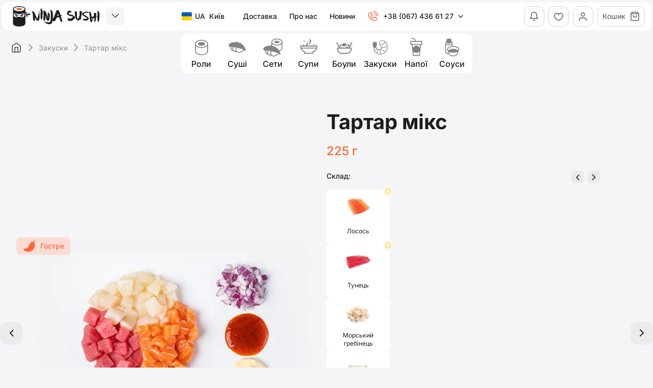

--- FILE ---
content_type: text/html;charset=UTF-8
request_url: https://ninjasushi.com.ua/product/mix-tartare/
body_size: 25131
content:
<!DOCTYPE html><html lang="uk" data-realm="sushi" data-beasties-container><head>
  <meta charset="utf-8">
  <title>Тартар мікс ᐈ замовити з доставкою в Києві за ціною 570.00 грн | Ninja Sushi Київ</title>
  <base href="/">
  <meta name="viewport" content="width=device-width, initial-scale=1">
  <link rel="apple-touch-icon" sizes="76x76" href="assets/favicon/apple-touch-icon.png">
  <link rel="icon" type="image/png" sizes="32x32" href="assets/favicon/favicon-32x32.png">
  <link rel="icon" type="image/png" sizes="16x16" href="assets/favicon/favicon-16x16.png">
  <link rel="mask-icon" href="assets/favicon/safari-pinned-tab.svg" color="#ff6633">

  <meta name="msapplication-TileColor" content="#ffffff">
  <meta name="theme-color" content="#ffffff">

  <link rel="preconnect" href="https://d3jnbl7dtc5tl6.cloudfront.net">
  <link rel="preconnect" href="https://fonts.gstatic.com">
  <link rel="preconnect" href="https://fonts.googleapis.com">
  <link rel="preconnect" href="https://fonts.gstatic.com" crossorigin>
  <style>@font-face{font-family:'Inter';font-style:normal;font-weight:400;font-display:swap;src:url(https://fonts.gstatic.com/s/inter/v20/UcC73FwrK3iLTeHuS_nVMrMxCp50SjIa2JL7SUc.woff2) format('woff2');unicode-range:U+0460-052F, U+1C80-1C8A, U+20B4, U+2DE0-2DFF, U+A640-A69F, U+FE2E-FE2F;}@font-face{font-family:'Inter';font-style:normal;font-weight:400;font-display:swap;src:url(https://fonts.gstatic.com/s/inter/v20/UcC73FwrK3iLTeHuS_nVMrMxCp50SjIa0ZL7SUc.woff2) format('woff2');unicode-range:U+0301, U+0400-045F, U+0490-0491, U+04B0-04B1, U+2116;}@font-face{font-family:'Inter';font-style:normal;font-weight:400;font-display:swap;src:url(https://fonts.gstatic.com/s/inter/v20/UcC73FwrK3iLTeHuS_nVMrMxCp50SjIa2ZL7SUc.woff2) format('woff2');unicode-range:U+1F00-1FFF;}@font-face{font-family:'Inter';font-style:normal;font-weight:400;font-display:swap;src:url(https://fonts.gstatic.com/s/inter/v20/UcC73FwrK3iLTeHuS_nVMrMxCp50SjIa1pL7SUc.woff2) format('woff2');unicode-range:U+0370-0377, U+037A-037F, U+0384-038A, U+038C, U+038E-03A1, U+03A3-03FF;}@font-face{font-family:'Inter';font-style:normal;font-weight:400;font-display:swap;src:url(https://fonts.gstatic.com/s/inter/v20/UcC73FwrK3iLTeHuS_nVMrMxCp50SjIa2pL7SUc.woff2) format('woff2');unicode-range:U+0102-0103, U+0110-0111, U+0128-0129, U+0168-0169, U+01A0-01A1, U+01AF-01B0, U+0300-0301, U+0303-0304, U+0308-0309, U+0323, U+0329, U+1EA0-1EF9, U+20AB;}@font-face{font-family:'Inter';font-style:normal;font-weight:400;font-display:swap;src:url(https://fonts.gstatic.com/s/inter/v20/UcC73FwrK3iLTeHuS_nVMrMxCp50SjIa25L7SUc.woff2) format('woff2');unicode-range:U+0100-02BA, U+02BD-02C5, U+02C7-02CC, U+02CE-02D7, U+02DD-02FF, U+0304, U+0308, U+0329, U+1D00-1DBF, U+1E00-1E9F, U+1EF2-1EFF, U+2020, U+20A0-20AB, U+20AD-20C0, U+2113, U+2C60-2C7F, U+A720-A7FF;}@font-face{font-family:'Inter';font-style:normal;font-weight:400;font-display:swap;src:url(https://fonts.gstatic.com/s/inter/v20/UcC73FwrK3iLTeHuS_nVMrMxCp50SjIa1ZL7.woff2) format('woff2');unicode-range:U+0000-00FF, U+0131, U+0152-0153, U+02BB-02BC, U+02C6, U+02DA, U+02DC, U+0304, U+0308, U+0329, U+2000-206F, U+20AC, U+2122, U+2191, U+2193, U+2212, U+2215, U+FEFF, U+FFFD;}@font-face{font-family:'Inter';font-style:normal;font-weight:500;font-display:swap;src:url(https://fonts.gstatic.com/s/inter/v20/UcC73FwrK3iLTeHuS_nVMrMxCp50SjIa2JL7SUc.woff2) format('woff2');unicode-range:U+0460-052F, U+1C80-1C8A, U+20B4, U+2DE0-2DFF, U+A640-A69F, U+FE2E-FE2F;}@font-face{font-family:'Inter';font-style:normal;font-weight:500;font-display:swap;src:url(https://fonts.gstatic.com/s/inter/v20/UcC73FwrK3iLTeHuS_nVMrMxCp50SjIa0ZL7SUc.woff2) format('woff2');unicode-range:U+0301, U+0400-045F, U+0490-0491, U+04B0-04B1, U+2116;}@font-face{font-family:'Inter';font-style:normal;font-weight:500;font-display:swap;src:url(https://fonts.gstatic.com/s/inter/v20/UcC73FwrK3iLTeHuS_nVMrMxCp50SjIa2ZL7SUc.woff2) format('woff2');unicode-range:U+1F00-1FFF;}@font-face{font-family:'Inter';font-style:normal;font-weight:500;font-display:swap;src:url(https://fonts.gstatic.com/s/inter/v20/UcC73FwrK3iLTeHuS_nVMrMxCp50SjIa1pL7SUc.woff2) format('woff2');unicode-range:U+0370-0377, U+037A-037F, U+0384-038A, U+038C, U+038E-03A1, U+03A3-03FF;}@font-face{font-family:'Inter';font-style:normal;font-weight:500;font-display:swap;src:url(https://fonts.gstatic.com/s/inter/v20/UcC73FwrK3iLTeHuS_nVMrMxCp50SjIa2pL7SUc.woff2) format('woff2');unicode-range:U+0102-0103, U+0110-0111, U+0128-0129, U+0168-0169, U+01A0-01A1, U+01AF-01B0, U+0300-0301, U+0303-0304, U+0308-0309, U+0323, U+0329, U+1EA0-1EF9, U+20AB;}@font-face{font-family:'Inter';font-style:normal;font-weight:500;font-display:swap;src:url(https://fonts.gstatic.com/s/inter/v20/UcC73FwrK3iLTeHuS_nVMrMxCp50SjIa25L7SUc.woff2) format('woff2');unicode-range:U+0100-02BA, U+02BD-02C5, U+02C7-02CC, U+02CE-02D7, U+02DD-02FF, U+0304, U+0308, U+0329, U+1D00-1DBF, U+1E00-1E9F, U+1EF2-1EFF, U+2020, U+20A0-20AB, U+20AD-20C0, U+2113, U+2C60-2C7F, U+A720-A7FF;}@font-face{font-family:'Inter';font-style:normal;font-weight:500;font-display:swap;src:url(https://fonts.gstatic.com/s/inter/v20/UcC73FwrK3iLTeHuS_nVMrMxCp50SjIa1ZL7.woff2) format('woff2');unicode-range:U+0000-00FF, U+0131, U+0152-0153, U+02BB-02BC, U+02C6, U+02DA, U+02DC, U+0304, U+0308, U+0329, U+2000-206F, U+20AC, U+2122, U+2191, U+2193, U+2212, U+2215, U+FEFF, U+FFFD;}@font-face{font-family:'Inter';font-style:normal;font-weight:700;font-display:swap;src:url(https://fonts.gstatic.com/s/inter/v20/UcC73FwrK3iLTeHuS_nVMrMxCp50SjIa2JL7SUc.woff2) format('woff2');unicode-range:U+0460-052F, U+1C80-1C8A, U+20B4, U+2DE0-2DFF, U+A640-A69F, U+FE2E-FE2F;}@font-face{font-family:'Inter';font-style:normal;font-weight:700;font-display:swap;src:url(https://fonts.gstatic.com/s/inter/v20/UcC73FwrK3iLTeHuS_nVMrMxCp50SjIa0ZL7SUc.woff2) format('woff2');unicode-range:U+0301, U+0400-045F, U+0490-0491, U+04B0-04B1, U+2116;}@font-face{font-family:'Inter';font-style:normal;font-weight:700;font-display:swap;src:url(https://fonts.gstatic.com/s/inter/v20/UcC73FwrK3iLTeHuS_nVMrMxCp50SjIa2ZL7SUc.woff2) format('woff2');unicode-range:U+1F00-1FFF;}@font-face{font-family:'Inter';font-style:normal;font-weight:700;font-display:swap;src:url(https://fonts.gstatic.com/s/inter/v20/UcC73FwrK3iLTeHuS_nVMrMxCp50SjIa1pL7SUc.woff2) format('woff2');unicode-range:U+0370-0377, U+037A-037F, U+0384-038A, U+038C, U+038E-03A1, U+03A3-03FF;}@font-face{font-family:'Inter';font-style:normal;font-weight:700;font-display:swap;src:url(https://fonts.gstatic.com/s/inter/v20/UcC73FwrK3iLTeHuS_nVMrMxCp50SjIa2pL7SUc.woff2) format('woff2');unicode-range:U+0102-0103, U+0110-0111, U+0128-0129, U+0168-0169, U+01A0-01A1, U+01AF-01B0, U+0300-0301, U+0303-0304, U+0308-0309, U+0323, U+0329, U+1EA0-1EF9, U+20AB;}@font-face{font-family:'Inter';font-style:normal;font-weight:700;font-display:swap;src:url(https://fonts.gstatic.com/s/inter/v20/UcC73FwrK3iLTeHuS_nVMrMxCp50SjIa25L7SUc.woff2) format('woff2');unicode-range:U+0100-02BA, U+02BD-02C5, U+02C7-02CC, U+02CE-02D7, U+02DD-02FF, U+0304, U+0308, U+0329, U+1D00-1DBF, U+1E00-1E9F, U+1EF2-1EFF, U+2020, U+20A0-20AB, U+20AD-20C0, U+2113, U+2C60-2C7F, U+A720-A7FF;}@font-face{font-family:'Inter';font-style:normal;font-weight:700;font-display:swap;src:url(https://fonts.gstatic.com/s/inter/v20/UcC73FwrK3iLTeHuS_nVMrMxCp50SjIa1ZL7.woff2) format('woff2');unicode-range:U+0000-00FF, U+0131, U+0152-0153, U+02BB-02BC, U+02C6, U+02DA, U+02DC, U+0304, U+0308, U+0329, U+2000-206F, U+20AC, U+2122, U+2191, U+2193, U+2212, U+2215, U+FEFF, U+FFFD;}@font-face{font-family:'Open Sans';font-style:normal;font-weight:400;font-stretch:100%;font-display:swap;src:url(https://fonts.gstatic.com/s/opensans/v44/memvYaGs126MiZpBA-UvWbX2vVnXBbObj2OVTSKmu1aB.woff2) format('woff2');unicode-range:U+0460-052F, U+1C80-1C8A, U+20B4, U+2DE0-2DFF, U+A640-A69F, U+FE2E-FE2F;}@font-face{font-family:'Open Sans';font-style:normal;font-weight:400;font-stretch:100%;font-display:swap;src:url(https://fonts.gstatic.com/s/opensans/v44/memvYaGs126MiZpBA-UvWbX2vVnXBbObj2OVTSumu1aB.woff2) format('woff2');unicode-range:U+0301, U+0400-045F, U+0490-0491, U+04B0-04B1, U+2116;}@font-face{font-family:'Open Sans';font-style:normal;font-weight:400;font-stretch:100%;font-display:swap;src:url(https://fonts.gstatic.com/s/opensans/v44/memvYaGs126MiZpBA-UvWbX2vVnXBbObj2OVTSOmu1aB.woff2) format('woff2');unicode-range:U+1F00-1FFF;}@font-face{font-family:'Open Sans';font-style:normal;font-weight:400;font-stretch:100%;font-display:swap;src:url(https://fonts.gstatic.com/s/opensans/v44/memvYaGs126MiZpBA-UvWbX2vVnXBbObj2OVTSymu1aB.woff2) format('woff2');unicode-range:U+0370-0377, U+037A-037F, U+0384-038A, U+038C, U+038E-03A1, U+03A3-03FF;}@font-face{font-family:'Open Sans';font-style:normal;font-weight:400;font-stretch:100%;font-display:swap;src:url(https://fonts.gstatic.com/s/opensans/v44/memvYaGs126MiZpBA-UvWbX2vVnXBbObj2OVTS2mu1aB.woff2) format('woff2');unicode-range:U+0307-0308, U+0590-05FF, U+200C-2010, U+20AA, U+25CC, U+FB1D-FB4F;}@font-face{font-family:'Open Sans';font-style:normal;font-weight:400;font-stretch:100%;font-display:swap;src:url(https://fonts.gstatic.com/s/opensans/v44/memvYaGs126MiZpBA-UvWbX2vVnXBbObj2OVTVOmu1aB.woff2) format('woff2');unicode-range:U+0302-0303, U+0305, U+0307-0308, U+0310, U+0312, U+0315, U+031A, U+0326-0327, U+032C, U+032F-0330, U+0332-0333, U+0338, U+033A, U+0346, U+034D, U+0391-03A1, U+03A3-03A9, U+03B1-03C9, U+03D1, U+03D5-03D6, U+03F0-03F1, U+03F4-03F5, U+2016-2017, U+2034-2038, U+203C, U+2040, U+2043, U+2047, U+2050, U+2057, U+205F, U+2070-2071, U+2074-208E, U+2090-209C, U+20D0-20DC, U+20E1, U+20E5-20EF, U+2100-2112, U+2114-2115, U+2117-2121, U+2123-214F, U+2190, U+2192, U+2194-21AE, U+21B0-21E5, U+21F1-21F2, U+21F4-2211, U+2213-2214, U+2216-22FF, U+2308-230B, U+2310, U+2319, U+231C-2321, U+2336-237A, U+237C, U+2395, U+239B-23B7, U+23D0, U+23DC-23E1, U+2474-2475, U+25AF, U+25B3, U+25B7, U+25BD, U+25C1, U+25CA, U+25CC, U+25FB, U+266D-266F, U+27C0-27FF, U+2900-2AFF, U+2B0E-2B11, U+2B30-2B4C, U+2BFE, U+3030, U+FF5B, U+FF5D, U+1D400-1D7FF, U+1EE00-1EEFF;}@font-face{font-family:'Open Sans';font-style:normal;font-weight:400;font-stretch:100%;font-display:swap;src:url(https://fonts.gstatic.com/s/opensans/v44/memvYaGs126MiZpBA-UvWbX2vVnXBbObj2OVTUGmu1aB.woff2) format('woff2');unicode-range:U+0001-000C, U+000E-001F, U+007F-009F, U+20DD-20E0, U+20E2-20E4, U+2150-218F, U+2190, U+2192, U+2194-2199, U+21AF, U+21E6-21F0, U+21F3, U+2218-2219, U+2299, U+22C4-22C6, U+2300-243F, U+2440-244A, U+2460-24FF, U+25A0-27BF, U+2800-28FF, U+2921-2922, U+2981, U+29BF, U+29EB, U+2B00-2BFF, U+4DC0-4DFF, U+FFF9-FFFB, U+10140-1018E, U+10190-1019C, U+101A0, U+101D0-101FD, U+102E0-102FB, U+10E60-10E7E, U+1D2C0-1D2D3, U+1D2E0-1D37F, U+1F000-1F0FF, U+1F100-1F1AD, U+1F1E6-1F1FF, U+1F30D-1F30F, U+1F315, U+1F31C, U+1F31E, U+1F320-1F32C, U+1F336, U+1F378, U+1F37D, U+1F382, U+1F393-1F39F, U+1F3A7-1F3A8, U+1F3AC-1F3AF, U+1F3C2, U+1F3C4-1F3C6, U+1F3CA-1F3CE, U+1F3D4-1F3E0, U+1F3ED, U+1F3F1-1F3F3, U+1F3F5-1F3F7, U+1F408, U+1F415, U+1F41F, U+1F426, U+1F43F, U+1F441-1F442, U+1F444, U+1F446-1F449, U+1F44C-1F44E, U+1F453, U+1F46A, U+1F47D, U+1F4A3, U+1F4B0, U+1F4B3, U+1F4B9, U+1F4BB, U+1F4BF, U+1F4C8-1F4CB, U+1F4D6, U+1F4DA, U+1F4DF, U+1F4E3-1F4E6, U+1F4EA-1F4ED, U+1F4F7, U+1F4F9-1F4FB, U+1F4FD-1F4FE, U+1F503, U+1F507-1F50B, U+1F50D, U+1F512-1F513, U+1F53E-1F54A, U+1F54F-1F5FA, U+1F610, U+1F650-1F67F, U+1F687, U+1F68D, U+1F691, U+1F694, U+1F698, U+1F6AD, U+1F6B2, U+1F6B9-1F6BA, U+1F6BC, U+1F6C6-1F6CF, U+1F6D3-1F6D7, U+1F6E0-1F6EA, U+1F6F0-1F6F3, U+1F6F7-1F6FC, U+1F700-1F7FF, U+1F800-1F80B, U+1F810-1F847, U+1F850-1F859, U+1F860-1F887, U+1F890-1F8AD, U+1F8B0-1F8BB, U+1F8C0-1F8C1, U+1F900-1F90B, U+1F93B, U+1F946, U+1F984, U+1F996, U+1F9E9, U+1FA00-1FA6F, U+1FA70-1FA7C, U+1FA80-1FA89, U+1FA8F-1FAC6, U+1FACE-1FADC, U+1FADF-1FAE9, U+1FAF0-1FAF8, U+1FB00-1FBFF;}@font-face{font-family:'Open Sans';font-style:normal;font-weight:400;font-stretch:100%;font-display:swap;src:url(https://fonts.gstatic.com/s/opensans/v44/memvYaGs126MiZpBA-UvWbX2vVnXBbObj2OVTSCmu1aB.woff2) format('woff2');unicode-range:U+0102-0103, U+0110-0111, U+0128-0129, U+0168-0169, U+01A0-01A1, U+01AF-01B0, U+0300-0301, U+0303-0304, U+0308-0309, U+0323, U+0329, U+1EA0-1EF9, U+20AB;}@font-face{font-family:'Open Sans';font-style:normal;font-weight:400;font-stretch:100%;font-display:swap;src:url(https://fonts.gstatic.com/s/opensans/v44/memvYaGs126MiZpBA-UvWbX2vVnXBbObj2OVTSGmu1aB.woff2) format('woff2');unicode-range:U+0100-02BA, U+02BD-02C5, U+02C7-02CC, U+02CE-02D7, U+02DD-02FF, U+0304, U+0308, U+0329, U+1D00-1DBF, U+1E00-1E9F, U+1EF2-1EFF, U+2020, U+20A0-20AB, U+20AD-20C0, U+2113, U+2C60-2C7F, U+A720-A7FF;}@font-face{font-family:'Open Sans';font-style:normal;font-weight:400;font-stretch:100%;font-display:swap;src:url(https://fonts.gstatic.com/s/opensans/v44/memvYaGs126MiZpBA-UvWbX2vVnXBbObj2OVTS-muw.woff2) format('woff2');unicode-range:U+0000-00FF, U+0131, U+0152-0153, U+02BB-02BC, U+02C6, U+02DA, U+02DC, U+0304, U+0308, U+0329, U+2000-206F, U+20AC, U+2122, U+2191, U+2193, U+2212, U+2215, U+FEFF, U+FFFD;}@font-face{font-family:'Open Sans';font-style:normal;font-weight:700;font-stretch:100%;font-display:swap;src:url(https://fonts.gstatic.com/s/opensans/v44/memvYaGs126MiZpBA-UvWbX2vVnXBbObj2OVTSKmu1aB.woff2) format('woff2');unicode-range:U+0460-052F, U+1C80-1C8A, U+20B4, U+2DE0-2DFF, U+A640-A69F, U+FE2E-FE2F;}@font-face{font-family:'Open Sans';font-style:normal;font-weight:700;font-stretch:100%;font-display:swap;src:url(https://fonts.gstatic.com/s/opensans/v44/memvYaGs126MiZpBA-UvWbX2vVnXBbObj2OVTSumu1aB.woff2) format('woff2');unicode-range:U+0301, U+0400-045F, U+0490-0491, U+04B0-04B1, U+2116;}@font-face{font-family:'Open Sans';font-style:normal;font-weight:700;font-stretch:100%;font-display:swap;src:url(https://fonts.gstatic.com/s/opensans/v44/memvYaGs126MiZpBA-UvWbX2vVnXBbObj2OVTSOmu1aB.woff2) format('woff2');unicode-range:U+1F00-1FFF;}@font-face{font-family:'Open Sans';font-style:normal;font-weight:700;font-stretch:100%;font-display:swap;src:url(https://fonts.gstatic.com/s/opensans/v44/memvYaGs126MiZpBA-UvWbX2vVnXBbObj2OVTSymu1aB.woff2) format('woff2');unicode-range:U+0370-0377, U+037A-037F, U+0384-038A, U+038C, U+038E-03A1, U+03A3-03FF;}@font-face{font-family:'Open Sans';font-style:normal;font-weight:700;font-stretch:100%;font-display:swap;src:url(https://fonts.gstatic.com/s/opensans/v44/memvYaGs126MiZpBA-UvWbX2vVnXBbObj2OVTS2mu1aB.woff2) format('woff2');unicode-range:U+0307-0308, U+0590-05FF, U+200C-2010, U+20AA, U+25CC, U+FB1D-FB4F;}@font-face{font-family:'Open Sans';font-style:normal;font-weight:700;font-stretch:100%;font-display:swap;src:url(https://fonts.gstatic.com/s/opensans/v44/memvYaGs126MiZpBA-UvWbX2vVnXBbObj2OVTVOmu1aB.woff2) format('woff2');unicode-range:U+0302-0303, U+0305, U+0307-0308, U+0310, U+0312, U+0315, U+031A, U+0326-0327, U+032C, U+032F-0330, U+0332-0333, U+0338, U+033A, U+0346, U+034D, U+0391-03A1, U+03A3-03A9, U+03B1-03C9, U+03D1, U+03D5-03D6, U+03F0-03F1, U+03F4-03F5, U+2016-2017, U+2034-2038, U+203C, U+2040, U+2043, U+2047, U+2050, U+2057, U+205F, U+2070-2071, U+2074-208E, U+2090-209C, U+20D0-20DC, U+20E1, U+20E5-20EF, U+2100-2112, U+2114-2115, U+2117-2121, U+2123-214F, U+2190, U+2192, U+2194-21AE, U+21B0-21E5, U+21F1-21F2, U+21F4-2211, U+2213-2214, U+2216-22FF, U+2308-230B, U+2310, U+2319, U+231C-2321, U+2336-237A, U+237C, U+2395, U+239B-23B7, U+23D0, U+23DC-23E1, U+2474-2475, U+25AF, U+25B3, U+25B7, U+25BD, U+25C1, U+25CA, U+25CC, U+25FB, U+266D-266F, U+27C0-27FF, U+2900-2AFF, U+2B0E-2B11, U+2B30-2B4C, U+2BFE, U+3030, U+FF5B, U+FF5D, U+1D400-1D7FF, U+1EE00-1EEFF;}@font-face{font-family:'Open Sans';font-style:normal;font-weight:700;font-stretch:100%;font-display:swap;src:url(https://fonts.gstatic.com/s/opensans/v44/memvYaGs126MiZpBA-UvWbX2vVnXBbObj2OVTUGmu1aB.woff2) format('woff2');unicode-range:U+0001-000C, U+000E-001F, U+007F-009F, U+20DD-20E0, U+20E2-20E4, U+2150-218F, U+2190, U+2192, U+2194-2199, U+21AF, U+21E6-21F0, U+21F3, U+2218-2219, U+2299, U+22C4-22C6, U+2300-243F, U+2440-244A, U+2460-24FF, U+25A0-27BF, U+2800-28FF, U+2921-2922, U+2981, U+29BF, U+29EB, U+2B00-2BFF, U+4DC0-4DFF, U+FFF9-FFFB, U+10140-1018E, U+10190-1019C, U+101A0, U+101D0-101FD, U+102E0-102FB, U+10E60-10E7E, U+1D2C0-1D2D3, U+1D2E0-1D37F, U+1F000-1F0FF, U+1F100-1F1AD, U+1F1E6-1F1FF, U+1F30D-1F30F, U+1F315, U+1F31C, U+1F31E, U+1F320-1F32C, U+1F336, U+1F378, U+1F37D, U+1F382, U+1F393-1F39F, U+1F3A7-1F3A8, U+1F3AC-1F3AF, U+1F3C2, U+1F3C4-1F3C6, U+1F3CA-1F3CE, U+1F3D4-1F3E0, U+1F3ED, U+1F3F1-1F3F3, U+1F3F5-1F3F7, U+1F408, U+1F415, U+1F41F, U+1F426, U+1F43F, U+1F441-1F442, U+1F444, U+1F446-1F449, U+1F44C-1F44E, U+1F453, U+1F46A, U+1F47D, U+1F4A3, U+1F4B0, U+1F4B3, U+1F4B9, U+1F4BB, U+1F4BF, U+1F4C8-1F4CB, U+1F4D6, U+1F4DA, U+1F4DF, U+1F4E3-1F4E6, U+1F4EA-1F4ED, U+1F4F7, U+1F4F9-1F4FB, U+1F4FD-1F4FE, U+1F503, U+1F507-1F50B, U+1F50D, U+1F512-1F513, U+1F53E-1F54A, U+1F54F-1F5FA, U+1F610, U+1F650-1F67F, U+1F687, U+1F68D, U+1F691, U+1F694, U+1F698, U+1F6AD, U+1F6B2, U+1F6B9-1F6BA, U+1F6BC, U+1F6C6-1F6CF, U+1F6D3-1F6D7, U+1F6E0-1F6EA, U+1F6F0-1F6F3, U+1F6F7-1F6FC, U+1F700-1F7FF, U+1F800-1F80B, U+1F810-1F847, U+1F850-1F859, U+1F860-1F887, U+1F890-1F8AD, U+1F8B0-1F8BB, U+1F8C0-1F8C1, U+1F900-1F90B, U+1F93B, U+1F946, U+1F984, U+1F996, U+1F9E9, U+1FA00-1FA6F, U+1FA70-1FA7C, U+1FA80-1FA89, U+1FA8F-1FAC6, U+1FACE-1FADC, U+1FADF-1FAE9, U+1FAF0-1FAF8, U+1FB00-1FBFF;}@font-face{font-family:'Open Sans';font-style:normal;font-weight:700;font-stretch:100%;font-display:swap;src:url(https://fonts.gstatic.com/s/opensans/v44/memvYaGs126MiZpBA-UvWbX2vVnXBbObj2OVTSCmu1aB.woff2) format('woff2');unicode-range:U+0102-0103, U+0110-0111, U+0128-0129, U+0168-0169, U+01A0-01A1, U+01AF-01B0, U+0300-0301, U+0303-0304, U+0308-0309, U+0323, U+0329, U+1EA0-1EF9, U+20AB;}@font-face{font-family:'Open Sans';font-style:normal;font-weight:700;font-stretch:100%;font-display:swap;src:url(https://fonts.gstatic.com/s/opensans/v44/memvYaGs126MiZpBA-UvWbX2vVnXBbObj2OVTSGmu1aB.woff2) format('woff2');unicode-range:U+0100-02BA, U+02BD-02C5, U+02C7-02CC, U+02CE-02D7, U+02DD-02FF, U+0304, U+0308, U+0329, U+1D00-1DBF, U+1E00-1E9F, U+1EF2-1EFF, U+2020, U+20A0-20AB, U+20AD-20C0, U+2113, U+2C60-2C7F, U+A720-A7FF;}@font-face{font-family:'Open Sans';font-style:normal;font-weight:700;font-stretch:100%;font-display:swap;src:url(https://fonts.gstatic.com/s/opensans/v44/memvYaGs126MiZpBA-UvWbX2vVnXBbObj2OVTS-muw.woff2) format('woff2');unicode-range:U+0000-00FF, U+0131, U+0152-0153, U+02BB-02BC, U+02C6, U+02DA, U+02DC, U+0304, U+0308, U+0329, U+2000-206F, U+20AC, U+2122, U+2191, U+2193, U+2212, U+2215, U+FEFF, U+FFFD;}</style>
  <style>@font-face{font-family:'Material Icons';font-style:normal;font-weight:400;src:url(https://fonts.gstatic.com/s/materialicons/v145/flUhRq6tzZclQEJ-Vdg-IuiaDsNc.woff2) format('woff2');}.material-icons{font-family:'Material Icons';font-weight:normal;font-style:normal;font-size:24px;line-height:1;letter-spacing:normal;text-transform:none;display:inline-block;white-space:nowrap;word-wrap:normal;direction:ltr;-webkit-font-feature-settings:'liga';-webkit-font-smoothing:antialiased;}</style>

  <script>
    var href = window.location.href;

    var fbSettings = {
      ua: '7415798198505413',
      pl: '1544095979496997',
    };

    var isPoland = href.includes('https://ninjasushi.pl');

    window.isPoland = isPoland;
    window.fbOwnId = isPoland ? fbSettings.pl : fbSettings.ua;
  </script>

  <script>
    (g=>{var h,a,k,p="The Google Maps JavaScript API",c="google",l="importLibrary",q="__ib__",m=document,b=window;b=b[c]||(b[c]={});var d=b.maps||(b.maps={}),r=new Set,e=new URLSearchParams,u=()=>h||(h=new Promise(async(f,n)=>{await (a=m.createElement("script"));e.set("libraries",[...r]+"");for(k in g)e.set(k.replace(/[A-Z]/g,t=>"_"+t[0].toLowerCase()),g[k]);e.set("callback",c+".maps."+q);a.src=`https://maps.${c}apis.com/maps/api/js?`+e;d[q]=f;a.onerror=()=>h=n(Error(p+" could not load."));a.nonce=m.querySelector("script[nonce]")?.nonce||"";m.head.append(a)}));d[l]?console.warn(p+" only loads once. Ignoring:",g):d[l]=(f,...n)=>r.add(f)&&u().then(()=>d[l](f,...n))})({
      key: "AIzaSyA4fVTYTsixpCewYNuQXFayaIToSe4Jwg0",
      v: "weekly",
      libraries: 'geometry,places',
    });
  </script>
  <!-- Google Tag Manager -->
  <script>(function(w,d,s,l,i){w[l]=w[l]||[];w[l].push({'gtm.start':
      new Date().getTime(),event:'gtm.js'});var f=d.getElementsByTagName(s)[0],
    j=d.createElement(s),dl=l!='dataLayer'?'&l='+l:'';j.async=true;j.src=
    'https://www.googletagmanager.com/gtm.js?id='+i+dl;f.parentNode.insertBefore(j,f);
  })(window,document,'script','dataLayer','GTM-N5FNQCL');</script>
  <!-- End Google Tag Manager -->

  <!-- Google tag (gtag.js) -->
  <script async src="https://www.googletagmanager.com/gtag/js?id=G-955PF8066T"></script>
  <script>
    var script = document.createElement('script');
    script.setAttribute('src', 'https://www.googletagmanager.com/gtag/js?id=G-0DR6PXTWYS');
    document.head.appendChild(script);

    window.dataLayer = window.dataLayer || [];
    function gtag(){dataLayer.push(arguments);}
    gtag('js', new Date());

    gtag('config', 'G-0DR6PXTWYS');
  </script>

  <!-- Meta Pixel Code -->
  <script>
    !function(f,b,e,v,n,t,s)
    {if(f.fbq)return;n=f.fbq=function(){n.callMethod?
      n.callMethod.apply(n,arguments):n.queue.push(arguments)};
      if(!f._fbq)f._fbq=n;n.push=n;n.loaded=!0;n.version='2.0';
      n.queue=[];t=b.createElement(e);t.async=!0;
      t.src=v;s=b.getElementsByTagName(e)[0];
      s.parentNode.insertBefore(t,s)}(window, document,'script',
      'https://connect.facebook.net/en_US/fbevents.js');
    fbq('init', window.fbOwnId);
    fbq('track', 'PageView');

    var noScript = document.createElement('noscript');
    var img = document.createElement('img');
    img.setAttribute('height', '1');
    img.setAttribute('width', '1');
    img.setAttribute('style', 'display:none');
    img.setAttribute('src', 'https://www.facebook.com/tr?id=' + window.fbOwnId + '&ev=PageView&noscript=1');

    noScript.appendChild(img);
    document.head.appendChild(noScript);
  </script>
  <!-- End Meta Pixel Code -->

  <script>
      !function (w, d, t) {
        w.TiktokAnalyticsObject=t;var ttq=w[t]=w[t]||[];ttq.methods=["page","track","identify","instances","debug","on","off","once","ready","alias","group","enableCookie","disableCookie"],ttq.setAndDefer=function(t,e){t[e]=function(){t.push([e].concat(Array.prototype.slice.call(arguments,0)))}};for(var i=0;i<ttq.methods.length;i++)ttq.setAndDefer(ttq,ttq.methods[i]);ttq.instance=function(t){for(var e=ttq._i[t]||[],n=0;n<ttq.methods.length;n++)ttq.setAndDefer(e,ttq.methods[n]);return e},ttq.load=function(e,n){var i="https://analytics.tiktok.com/i18n/pixel/events.js";ttq._i=ttq._i||{},ttq._i[e]=[],ttq._i[e]._u=i,ttq._t=ttq._t||{},ttq._t[e]=+new Date,ttq._o=ttq._o||{},ttq._o[e]=n||{};var o=document.createElement("script");o.type="text/javascript",o.async=!0,o.src=i+"?sdkid="+e+"&lib="+t;var a=document.getElementsByTagName("script")[0];a.parentNode.insertBefore(o,a)};

        ttq.load('CGE7CDBC77UD86LQAMP0');
        ttq.page();
      }(window, document, 'ttq');

  </script>


<style>html,body,div,span,iframe,h1,a,img,footer,header,main,nav{margin:0;padding:0;border:0;font-size:100%;font:inherit;vertical-align:baseline}footer,header,main,nav{display:block}body{box-sizing:border-box}a{text-decoration:none}a:hover,a:focus,a:active,a:visited,a:link{color:inherit}button{background:transparent;border:none;outline:none}.mat-icon{width:auto!important;height:auto!important}:root{--black: #1D1D1F;--white: #FFFFFF;--bg: #F5F5F7;--gray: #6E6E73;--gray-1: #686870;--gray-2: #86868B;--gray-3: #9E9E9E;--border-1: #D2D2D7;--red: #F44837;--global-color: #1D1D1F;--fav-bg: #F5F5F7;--fav-color: #FF6633;--top-bg: #FBDCD5;--top-color: #FF6958;--new-bg: #CCF5D5;--new-color: #00CC2D;--weight-color: #FF6633;--add-color: #00CC2D;--add-bg: #CCF5D5;--add-hover-color: #00CC2D;--add-hover-bg: #FFFFFF;--add-disabled-color: rgba(39, 39, 39, .05);--add-disabled-bg: #9E9E9E;--curency-color: #686870;--product-card-bg: #FFFFFF;--header-bg: #FFFFFF;--header-button-border-color: #D2D2D7;--header-button-color: #686870;--app-bg: #FFFFFF;--footer-bg: #FFFFFF;--header-radius: 12px;--header-button-radius: 12px;--header-button-hover: #FBDCD5;--header-button-hover-color: #FF6633;--header-cart-active-color: #FF6633;--header-cart-active-border: #FF6633;--location-button: #FF6633;--accent-1: #00CC2D;--accent-1-hover: #00AD26;--accent-1-bg: #CCF5D5;--accent-2: #FF6633;--accent-2-bg: #FBDCD5;--app-color: #1D1D1F}@font-face{font-family:ninja;src:url(/assets/icons/ninja.ttf) format("truetype"),url(/assets/icons/ninja.woff) format("woff"),url(/assets/icons/ninja.svg#ninja) format("svg");font-weight:400;font-style:normal;font-display:block}.ninja{font-family:ninja!important;speak:none;font-size:24px;font-style:normal;font-weight:400;font-variant:normal;text-transform:none;line-height:1;letter-spacing:0;-webkit-font-feature-settings:"liga";-moz-font-feature-settings:"liga=1";-moz-font-feature-settings:"liga";-ms-font-feature-settings:"liga" 1;font-feature-settings:"liga";-webkit-font-variant-ligatures:discretionary-ligatures;font-variant-ligatures:discretionary-ligatures;-webkit-font-smoothing:antialiased;-moz-osx-font-smoothing:grayscale}body{font-family:Inter,sans-serif;font-style:normal}body{font-weight:500}body{font-size:16px;line-height:24px}@media (max-width: 1440.98px){body{font-size:14px;line-height:20px}}*{box-sizing:border-box;outline:none}body{color:var(--global-color);background:var(--bg)}swiper-slide{width:auto;height:auto}
</style><link rel="stylesheet" href="styles-U35AZSUF.css" media="print" onload="this.media='all'"><noscript><link rel="stylesheet" href="styles-U35AZSUF.css"></noscript><link rel="alternate" hreflang="uk" href="https://ninjasushi.com.ua/product/mix-tartare"><link rel="alternate" hreflang="en" href="https://ninjasushi.com.ua/en/product/mix-tartare"><link rel="canonical" href="https://ninjasushi.com.ua/product/mix-tartare"><style ng-app-id="ng">.main__top[_ngcontent-ng-c3872006319]{max-width:1600px;padding:0 12px;margin:0 auto}@media (max-width: 1799.98px){.main__top[_ngcontent-ng-c3872006319]{padding:0 64px}}@media (max-width: 1440.98px){.main__top[_ngcontent-ng-c3872006319]{padding:0 32px}}@media (max-width: 768.98px){.main__top[_ngcontent-ng-c3872006319]{padding:0 24px}}@media (max-width: 575.98px){.main__top[_ngcontent-ng-c3872006319]{padding:0 16px}}.main[_ngcontent-ng-c3872006319]{min-height:100vh;display:flex;flex-direction:column}.main__header[_ngcontent-ng-c3872006319]{position:fixed;top:0;left:0;right:0;max-width:1600px;margin:0 auto;z-index:11;transition:.3s ease;display:flex;flex-direction:column}.main__header.active[_ngcontent-ng-c3872006319]{top:-96px}@media (max-width: 1440.98px){.main__header.active[_ngcontent-ng-c3872006319]{top:-70px}}@media (max-width: 1199.98px){.main__header.active[_ngcontent-ng-c3872006319]{top:0}}.main__top[_ngcontent-ng-c3872006319]{display:grid;grid-template-columns:1fr 1fr 1fr;padding:16px 8px 0;pointer-events:auto}@media (max-width: 1799.98px){.main__top[_ngcontent-ng-c3872006319]{padding:16px 16px 0}}@media (max-width: 1440.98px){.main__top[_ngcontent-ng-c3872006319]{padding:6px 4px 0}}@media (max-width: 1199.98px){.main__top[_ngcontent-ng-c3872006319]{display:inline-flex;margin:0 auto}}@media (max-width: 768.98px){.main__top[_ngcontent-ng-c3872006319]{padding:6px 0 0}}@media (max-width: 575.98px){.main__top[_ngcontent-ng-c3872006319]{box-shadow:0 6px 20px #1d1d1f12;max-width:100vw}}@media (max-width: 1199.98px){.main[_ngcontent-ng-c3872006319]   app-navigation[_ngcontent-ng-c3872006319]{display:none}}.main__navigation[_ngcontent-ng-c3872006319]{position:absolute;top:112px}@media (max-width: 1599.98px){.main__navigation[_ngcontent-ng-c3872006319]{left:32px}}@media (max-width: 1440.98px){.main__navigation[_ngcontent-ng-c3872006319]{top:72px}}@media (max-width: 768.98px){.main__navigation[_ngcontent-ng-c3872006319]{position:fixed;top:unset;bottom:0}}@media (max-width: 575.98px){.main__navigation[_ngcontent-ng-c3872006319]{left:4px}}.main__content[_ngcontent-ng-c3872006319]{margin-top:210px;padding-top:48px;flex:1 1 auto}@media (max-width: 1440.98px){.main__content[_ngcontent-ng-c3872006319]{margin-top:156px}}@media (max-width: 1049.98px){.main__content[_ngcontent-ng-c3872006319]{margin-top:128px}}@media (max-width: 575.98px){.main__content[_ngcontent-ng-c3872006319]{margin-top:90px}}.main__content_small[_ngcontent-ng-c3872006319]{margin-top:156px;padding-top:0}@media (max-width: 1049.98px){.main__content_small[_ngcontent-ng-c3872006319]{margin-top:100px}}.main__content_tiny[_ngcontent-ng-c3872006319]{margin-top:0;padding-top:0}.main__fixed-cart[_ngcontent-ng-c3872006319]{position:fixed;bottom:4px;left:4px;right:4px;z-index:10;display:none}@media (max-width: 1199.98px){.main__fixed-cart[_ngcontent-ng-c3872006319]{display:block}}@media (max-width: 575.98px){.main[_ngcontent-ng-c3872006319]   app-categories[_ngcontent-ng-c3872006319]{overflow:hidden}}.main[_ngcontent-ng-c3872006319]   app-footer[_ngcontent-ng-c3872006319]{display:block;margin-top:auto}</style><style ng-app-id="ng">.menu__small[_ngcontent-ng-c2406400864]{font-weight:400}.phones__number[_ngcontent-ng-c2406400864]{font-weight:500}.menu__title[_ngcontent-ng-c2406400864]{font-weight:700}.header__wrapper[_ngcontent-ng-c2406400864]{max-width:1600px;padding:0 12px;margin:0 auto}@media (max-width: 1799.98px){.header__wrapper[_ngcontent-ng-c2406400864]{padding:0 64px}}@media (max-width: 1440.98px){.header__wrapper[_ngcontent-ng-c2406400864]{padding:0 32px}}@media (max-width: 768.98px){.header__wrapper[_ngcontent-ng-c2406400864]{padding:0 24px}}@media (max-width: 575.98px){.header__wrapper[_ngcontent-ng-c2406400864]{padding:0 16px}}.phones__content[_ngcontent-ng-c2406400864], .locations__content[_ngcontent-ng-c2406400864], .projects__content[_ngcontent-ng-c2406400864]{box-shadow:0 6px 20px #1d1d1f12}.menu__close[_ngcontent-ng-c2406400864], .locations__close[_ngcontent-ng-c2406400864]{width:32px;height:32px;display:flex;align-items:center;justify-content:center;background:var(--bg);border-radius:8px;cursor:pointer}.header[_ngcontent-ng-c2406400864]{position:relative;z-index:2}.header__wrapper[_ngcontent-ng-c2406400864]{padding:16px 8px 0}@media (max-width: 1799.98px){.header__wrapper[_ngcontent-ng-c2406400864]{padding:16px 16px 0}}@media (max-width: 1440.98px){.header__wrapper[_ngcontent-ng-c2406400864]{padding:4px 4px 0}}.header__content[_ngcontent-ng-c2406400864]{display:flex;align-items:center;height:80px;border-radius:var(--header-radius);background:var(--header-bg);padding:0 16px 0 24px;position:relative}@media (max-width: 1440.98px){.header__content[_ngcontent-ng-c2406400864]{height:56px;padding:0 12px}}.header__content.not-top[_ngcontent-ng-c2406400864]{box-shadow:0 6px 20px #1d1d1f12}.header__content.scrolled[_ngcontent-ng-c2406400864]   .header__button_cart[_ngcontent-ng-c2406400864]{transform:translateY(84px);border-color:transparent;box-shadow:0 6px 20px #1d1d1f12}@media (max-width: 1440.98px){.header__content.scrolled[_ngcontent-ng-c2406400864]   .header__button_cart[_ngcontent-ng-c2406400864]{transform:translateY(72px)}}.header__logo[_ngcontent-ng-c2406400864]{display:flex;flex-shrink:0}@media (max-width: 1799.98px){.header__logo[_ngcontent-ng-c2406400864]:not(.header__logo_samurai):not(.header__logo_hero){width:200px}.header__logo[_ngcontent-ng-c2406400864]:not(.header__logo_samurai):not(.header__logo_hero)   img[_ngcontent-ng-c2406400864]{width:100%}}@media (max-width: 1440.98px){.header__logo[_ngcontent-ng-c2406400864]:not(.header__logo_samurai):not(.header__logo_hero){width:180px}}@media (max-width: 575.98px){.header__logo[_ngcontent-ng-c2406400864]:not(.header__logo_samurai):not(.header__logo_hero){display:none}}.header__logo_samurai[_ngcontent-ng-c2406400864]{width:162px}.header__logo_samurai[_ngcontent-ng-c2406400864]   img[_ngcontent-ng-c2406400864]{width:100%}@media (max-width: 1440.98px){.header__logo_samurai[_ngcontent-ng-c2406400864]{width:84px}}.header__logo_hero[_ngcontent-ng-c2406400864]{width:170px}.header__logo_hero[_ngcontent-ng-c2406400864]   img[_ngcontent-ng-c2406400864]{width:100%}@media (max-width: 1440.98px){.header__logo_hero[_ngcontent-ng-c2406400864]{width:74px}}.header__logo-mobile[_ngcontent-ng-c2406400864]{display:none}@media (max-width: 575.98px){.header__logo-mobile[_ngcontent-ng-c2406400864]{display:block}}.header__project[_ngcontent-ng-c2406400864]{margin-left:12px}.header__expander[_ngcontent-ng-c2406400864]{position:relative}.header__expander-content[_ngcontent-ng-c2406400864]{position:absolute;top:calc(100% + 6px);right:0;z-index:1}.header__nav[_ngcontent-ng-c2406400864]{height:100%;display:flex;flex-shrink:0;margin-left:24px}.header__navigation[_ngcontent-ng-c2406400864]{height:100%;display:flex;flex-shrink:0;margin:0 auto}@media (max-width: 1199.98px){.header__navigation[_ngcontent-ng-c2406400864]{margin:0;flex:1 1 auto}}.header__phones[_ngcontent-ng-c2406400864]{height:100%}.header__buttons[_ngcontent-ng-c2406400864]{height:100%;display:flex;align-items:center}.header__button[_ngcontent-ng-c2406400864]{padding:0 16px;height:56px;display:flex;align-items:center;justify-items:center;margin-left:16px;border:1px solid var(--header-button-border-color);background:var(--header-bg);border-radius:var(--header-button-radius);cursor:pointer;-webkit-user-select:none;user-select:none;transition:.1s ease}@media (max-width: 1599.98px){.header__button[_ngcontent-ng-c2406400864]{margin-left:8px}}@media (max-width: 1440.98px){.header__button[_ngcontent-ng-c2406400864]{height:40px;padding:0 9px}.header__button[_ngcontent-ng-c2406400864]   mat-icon[_ngcontent-ng-c2406400864]{font-size:20px}}@media (max-width: 575.98px){.header__button[_ngcontent-ng-c2406400864]{margin-left:4px}}.header__button[_ngcontent-ng-c2406400864]   mat-icon[_ngcontent-ng-c2406400864]{color:var(--header-button-color);transition:.1s ease}.header__button[_ngcontent-ng-c2406400864]   .mat-badge-content[_ngcontent-ng-c2406400864]{background:var(--accent-2);border:1px solid var(--white);border-radius:50%;font-size:12px;color:var(--white);width:22px;height:22px;line-height:22px}.header__button-text[_ngcontent-ng-c2406400864]{margin-right:8px}.header__button_cart[_ngcontent-ng-c2406400864]{transition:transform .3s ease,background .1s ease,border-color .1s ease,color .1s ease,box-shadow .1s ease;color:var(--header-button-color)}@media (max-width: 1199.98px){.header__button_cart[_ngcontent-ng-c2406400864]{display:none}}.header__button[_ngcontent-ng-c2406400864]:hover:not(.header__button_active){background:var(--bg);border-color:transparent}.header__button[_ngcontent-ng-c2406400864]:hover:not(.header__button_active)   mat-icon[_ngcontent-ng-c2406400864]{color:var(--header-button-hover-color)}.header__button_active[_ngcontent-ng-c2406400864]{background:var(--header-cart-active-color);border-color:var(--header-cart-active-border);color:var(--white)}.header__button_active[_ngcontent-ng-c2406400864]   mat-icon[_ngcontent-ng-c2406400864]{color:var(--white)}.header__button_active[_ngcontent-ng-c2406400864]   .mat-badge-content[_ngcontent-ng-c2406400864]{background:var(--header-bg);border:1px solid var(--accent-2);color:var(--accent-2)}@media (max-width: 575.98px){.header__button-account[_ngcontent-ng-c2406400864]{display:none}}.header__button_alert[_ngcontent-ng-c2406400864]   mat-icon[_ngcontent-ng-c2406400864]{animation:_ngcontent-ng-c2406400864_ring 5s ease-in-out infinite;transform-origin:50% 2px}.header__toggle[_ngcontent-ng-c2406400864]{width:40px;height:40px;background:var(--bg);border-radius:12px;margin-left:8px;display:none;align-items:center;justify-content:center;flex-direction:column}@media (max-width: 1440.98px){.header__toggle[_ngcontent-ng-c2406400864]{margin-left:4px}}@media (max-width: 1199.98px){.header__toggle[_ngcontent-ng-c2406400864]{display:flex}}.header__toggle[_ngcontent-ng-c2406400864]   span[_ngcontent-ng-c2406400864]{width:16px;height:2px;border:2px;display:block;background:var(--black);margin:2px 0}.projects[_ngcontent-ng-c2406400864]{position:static;height:100%;display:flex;align-items:center}@media (max-width: 1199.98px){.projects[_ngcontent-ng-c2406400864]{display:none}}.projects[_ngcontent-ng-c2406400864]   .header__expander-content[_ngcontent-ng-c2406400864]{left:0;right:unset}.projects__button[_ngcontent-ng-c2406400864]{display:flex;align-items:center;justify-content:center;width:36px;height:36px;border-radius:8px;background:var(--bg);cursor:pointer}.projects__button[_ngcontent-ng-c2406400864]   mat-icon[_ngcontent-ng-c2406400864]{color:var(--gray);transition:.2s ease}.projects__button_active[_ngcontent-ng-c2406400864]   mat-icon[_ngcontent-ng-c2406400864]{transform:rotate(180deg)}.projects__content[_ngcontent-ng-c2406400864]{display:grid;grid-template-columns:repeat(3,80px);grid-column-gap:16px;justify-items:center;background:var(--header-bg);border-radius:12px;padding:8px}@media (max-width: 1799.98px){.projects__content[_ngcontent-ng-c2406400864]{grid-template-columns:repeat(3,75px)}}.projects__item[_ngcontent-ng-c2406400864]{width:80px;height:76px;display:flex;align-items:center;justify-content:center;border-radius:12px;transition:.1s ease}.projects__item[_ngcontent-ng-c2406400864]:hover, .projects__item_active[_ngcontent-ng-c2406400864]{background:var(--bg)}.locations[_ngcontent-ng-c2406400864]{height:100%;display:flex;align-items:center;padding-left:16px}@media (max-width: 1199.98px){.locations[_ngcontent-ng-c2406400864]{margin-left:24px;padding-left:0}}@media (max-width: 768.98px){.locations[_ngcontent-ng-c2406400864]{font-size:12px}}@media (max-width: 575.98px){.locations[_ngcontent-ng-c2406400864]{margin-left:12px}}@media screen and (max-width: 370px){.locations[_ngcontent-ng-c2406400864]{display:none}}.locations__header[_ngcontent-ng-c2406400864]{display:flex;align-items:center;cursor:pointer;height:100%}.locations__flag[_ngcontent-ng-c2406400864]{width:20px;height:16px;display:flex}@media (max-width: 768.98px){.locations__flag[_ngcontent-ng-c2406400864]{width:16px;height:12px}}.locations__flag[_ngcontent-ng-c2406400864]   img[_ngcontent-ng-c2406400864]{width:100%;height:100%;object-fit:cover;border-radius:2px;overflow:hidden}.locations__city[_ngcontent-ng-c2406400864]{margin-left:8px}@media (max-width: 768.98px){.locations__city[_ngcontent-ng-c2406400864]{margin-left:6px}}.locations__language[_ngcontent-ng-c2406400864]{margin-left:6px}.locations__content[_ngcontent-ng-c2406400864]{position:relative;width:348px;background:var(--header-bg);border-radius:12px;padding:20px;transform:translate(33%);display:grid;grid-template-columns:1fr;grid-row-gap:24px}@media (max-width: 768.98px){.locations__content[_ngcontent-ng-c2406400864]{transform:translate(50%);width:260px;padding:12px;grid-row-gap:12px}}.locations__close[_ngcontent-ng-c2406400864]{position:absolute;right:20px;top:20px}.locations__close[_ngcontent-ng-c2406400864]   mat-icon[_ngcontent-ng-c2406400864]{font-size:18px}@media (max-width: 768.98px){.locations__close[_ngcontent-ng-c2406400864]{top:12px;width:20px;height:20px}.locations__close[_ngcontent-ng-c2406400864]   mat-icon[_ngcontent-ng-c2406400864]{font-size:16px}}.locations__title[_ngcontent-ng-c2406400864]{color:var(--gray-3)}.locations__buttons[_ngcontent-ng-c2406400864]{display:grid;grid-template-columns:repeat(3,minmax(0,max-content));grid-gap:12px;margin-top:16px}@media (max-width: 768.98px){.locations__buttons[_ngcontent-ng-c2406400864]{margin-top:8px;grid-gap:6px}}.locations__button[_ngcontent-ng-c2406400864]{width:100%;height:48px;display:flex;align-items:center;justify-content:center;background:var(--bg);border-radius:12px;padding:0 12px;cursor:pointer}.locations__button[_ngcontent-ng-c2406400864]   img[_ngcontent-ng-c2406400864]{margin-right:8px}@media (max-width: 768.98px){.locations__button[_ngcontent-ng-c2406400864]{height:32px}.locations__button[_ngcontent-ng-c2406400864]   img[_ngcontent-ng-c2406400864]{width:16px}}.locations__button_active[_ngcontent-ng-c2406400864]{background:var(--location-button);color:var(--white)}@media (max-width: 1199.98px){.nav[_ngcontent-ng-c2406400864]{display:none}}.nav__link[_ngcontent-ng-c2406400864]{display:flex;align-items:center;justify-items:center;flex-shrink:0;padding:0 18px;margin:6px;border-radius:12px;transition:.1s ease}@media (max-width: 1799.98px){.nav__link[_ngcontent-ng-c2406400864]{padding:0 12px}}@media (max-width: 1440.98px){.nav__link[_ngcontent-ng-c2406400864]{margin:4px 0}}.nav__link[_ngcontent-ng-c2406400864]:hover, .nav__link.active[_ngcontent-ng-c2406400864]{background:var(--header-button-hover);color:var(--header-button-hover-color)}.nav__link.disabled[_ngcontent-ng-c2406400864]{opacity:.6;pointer-events:none}.phones[_ngcontent-ng-c2406400864]{display:flex;align-items:center;justify-items:center;padding-right:12px}@media (max-width: 1799.98px){.phones[_ngcontent-ng-c2406400864]{padding:0}}@media (max-width: 1199.98px){.phones[_ngcontent-ng-c2406400864]{margin-right:0;margin-left:auto}}.phones__mobile[_ngcontent-ng-c2406400864]{display:none}@media (max-width: 1199.98px){.phones__mobile[_ngcontent-ng-c2406400864]{display:flex}}.phones__view[_ngcontent-ng-c2406400864]{display:flex;align-items:center;justify-items:center;padding:0 12px;cursor:pointer;-webkit-user-select:none;user-select:none}.phones__view_active[_ngcontent-ng-c2406400864]   .phones__arrow[_ngcontent-ng-c2406400864]{transform:rotate(180deg)}@media (max-width: 1199.98px){.phones__view[_ngcontent-ng-c2406400864]{display:none}}.phones__content[_ngcontent-ng-c2406400864]{background:var(--header-bg);display:flex;flex-direction:column;padding:20px;border-radius:12px;min-width:240px}@media (max-width: 1199.98px){.phones__content[_ngcontent-ng-c2406400864]{transform:translate(33%)}}.phones__small[_ngcontent-ng-c2406400864]{margin-bottom:16px;color:var(--gray-3)}.phones__phone[_ngcontent-ng-c2406400864]{transition:.1s ease}.phones__phone[_ngcontent-ng-c2406400864]:not(:last-of-type){margin-bottom:12px}.phones__phone[_ngcontent-ng-c2406400864]:hover{color:var(--accent-2)}.phones__icon[_ngcontent-ng-c2406400864]{margin-right:8px;color:var(--accent-2);display:flex;align-items:center}.phones__number[_ngcontent-ng-c2406400864]{white-space:nowrap}.phones__arrow[_ngcontent-ng-c2406400864]{transition:.1s ease;font-size:16px;margin-left:6px}.overflow[_ngcontent-ng-c2406400864]{position:absolute;top:112px;right:16px;z-index:2;transition:.3s ease}@media (max-width: 1440.98px){.overflow[_ngcontent-ng-c2406400864]{top:76px;right:4px}}@media (max-width: 1199.98px){.overflow[_ngcontent-ng-c2406400864]{right:4px;top:4px;left:4px}}.overflow.scrolled[_ngcontent-ng-c2406400864]{transform:translateY(84px)}@media (max-width: 1440.98px){.overflow.scrolled[_ngcontent-ng-c2406400864]{transform:translateY(76px)}}@media (max-width: 1199.98px){.overflow.scrolled[_ngcontent-ng-c2406400864]{transform:none}}.overlay[_ngcontent-ng-c2406400864]{z-index:1;position:fixed;left:0;top:0;width:100vw;height:100vh;background:#1a1a1a66}.menu[_ngcontent-ng-c2406400864]{position:fixed;z-index:10;inset:0;width:100%;padding:4px;display:none}@media (max-width: 1199.98px){.menu[_ngcontent-ng-c2406400864]{display:flex}}.menu__wrapper[_ngcontent-ng-c2406400864]{background:var(--header-bg);border-radius:12px;width:100%;height:auto;padding:18px;overflow-y:auto}.menu__top[_ngcontent-ng-c2406400864]{display:flex;justify-content:space-between}.menu__title[_ngcontent-ng-c2406400864]{font-size:24px;line-height:30px}.menu__content[_ngcontent-ng-c2406400864]{margin-top:24px}.menu__box[_ngcontent-ng-c2406400864]{display:grid;grid-template-columns:1fr 1fr;grid-gap:12px;margin-top:12px}.menu__box_one[_ngcontent-ng-c2406400864]{grid-template-columns:1fr}.menu__categories[_ngcontent-ng-c2406400864]{display:grid;grid-template-columns:1fr 1fr;grid-gap:12px;margin-top:12px}.menu__category[_ngcontent-ng-c2406400864], .menu__link[_ngcontent-ng-c2406400864]{display:flex;align-items:center;justify-content:center;background:var(--bg);border-radius:12px;padding:12px 0}.menu__category[_ngcontent-ng-c2406400864]{flex-direction:column}.menu__category[_ngcontent-ng-c2406400864]   .categories__icon[_ngcontent-ng-c2406400864]   img[_ngcontent-ng-c2406400864]{max-width:48px}.menu__link[_ngcontent-ng-c2406400864]{height:56px}.menu__link[_ngcontent-ng-c2406400864]   mat-icon[_ngcontent-ng-c2406400864]{margin-right:12px;color:var(--gray-1)}.menu__link.telegram[_ngcontent-ng-c2406400864]{color:#039be5}.menu__link.telegram[_ngcontent-ng-c2406400864]   mat-icon[_ngcontent-ng-c2406400864]{color:#039be5}.menu__phones[_ngcontent-ng-c2406400864]{display:flex;flex-direction:column;align-items:center;margin-top:12px;padding:16px;background:var(--bg);border-radius:12px}.menu__small[_ngcontent-ng-c2406400864]{color:var(--gray-1)}.menu__small[_ngcontent-ng-c2406400864]:not(:last-of-type){margin-bottom:8px}.menu__phone[_ngcontent-ng-c2406400864]{margin-bottom:8px}.menu__projects[_ngcontent-ng-c2406400864]{margin-top:12px;padding:8px;background:var(--bg);border-radius:12px;display:grid;grid-template-columns:1fr 1fr 1fr;justify-items:center}.menu__project[_ngcontent-ng-c2406400864]{display:flex;align-items:center;border-radius:12px;padding:8px}.menu__project_active[_ngcontent-ng-c2406400864]{background:var(--header-bg)}@keyframes _ngcontent-ng-c2406400864_ring{0%{transform:rotate(35deg)}4%{transform:rotate(-30deg)}8%{transform:rotate(25deg)}12%{transform:rotate(-20deg)}14%{transform:rotate(15deg)}16%{transform:rotate(-10deg)}18%{transform:rotate(5deg)}20%{transform:rotate(0)}}</style><style ng-app-id="ng">.cdk-visually-hidden{border:0;clip:rect(0 0 0 0);height:1px;margin:-1px;overflow:hidden;padding:0;position:absolute;width:1px;white-space:nowrap;outline:0;-webkit-appearance:none;-moz-appearance:none;left:0}[dir=rtl] .cdk-visually-hidden{left:auto;right:0}
</style><style ng-app-id="ng">.mat-badge{position:relative}.mat-badge.mat-badge{overflow:visible}.mat-badge-content{position:absolute;text-align:center;display:inline-block;transition:transform 200ms ease-in-out;transform:scale(0.6);overflow:hidden;white-space:nowrap;text-overflow:ellipsis;box-sizing:border-box;pointer-events:none;background-color:var(--mat-badge-background-color, var(--mat-sys-error));color:var(--mat-badge-text-color, var(--mat-sys-on-error));font-family:var(--mat-badge-text-font, var(--mat-sys-label-small-font));font-weight:var(--mat-badge-text-weight, var(--mat-sys-label-small-weight));border-radius:var(--mat-badge-container-shape, var(--mat-sys-corner-full))}.mat-badge-above .mat-badge-content{bottom:100%}.mat-badge-below .mat-badge-content{top:100%}.mat-badge-before .mat-badge-content{right:100%}[dir=rtl] .mat-badge-before .mat-badge-content{right:auto;left:100%}.mat-badge-after .mat-badge-content{left:100%}[dir=rtl] .mat-badge-after .mat-badge-content{left:auto;right:100%}@media(forced-colors: active){.mat-badge-content{outline:solid 1px;border-radius:0}}.mat-badge-disabled .mat-badge-content{background-color:var(--mat-badge-disabled-state-background-color, color-mix(in srgb, var(--mat-sys-error) 38%, transparent));color:var(--mat-badge-disabled-state-text-color, var(--mat-sys-on-error))}.mat-badge-hidden .mat-badge-content{display:none}.ng-animate-disabled .mat-badge-content,.mat-badge-content._mat-animation-noopable{transition:none}.mat-badge-content.mat-badge-active{transform:none}.mat-badge-small .mat-badge-content{width:var(--mat-badge-legacy-small-size-container-size, unset);height:var(--mat-badge-legacy-small-size-container-size, unset);min-width:var(--mat-badge-small-size-container-size, 6px);min-height:var(--mat-badge-small-size-container-size, 6px);line-height:var(--mat-badge-small-size-line-height, 6px);padding:var(--mat-badge-small-size-container-padding, 0);font-size:var(--mat-badge-small-size-text-size, 0);margin:var(--mat-badge-small-size-container-offset, -6px 0)}.mat-badge-small.mat-badge-overlap .mat-badge-content{margin:var(--mat-badge-small-size-container-overlap-offset, -6px)}.mat-badge-medium .mat-badge-content{width:var(--mat-badge-legacy-container-size, unset);height:var(--mat-badge-legacy-container-size, unset);min-width:var(--mat-badge-container-size, 16px);min-height:var(--mat-badge-container-size, 16px);line-height:var(--mat-badge-line-height, 16px);padding:var(--mat-badge-container-padding, 0 4px);font-size:var(--mat-badge-text-size, var(--mat-sys-label-small-size));margin:var(--mat-badge-container-offset, -12px 0)}.mat-badge-medium.mat-badge-overlap .mat-badge-content{margin:var(--mat-badge-container-overlap-offset, -12px)}.mat-badge-large .mat-badge-content{width:var(--mat-badge-legacy-large-size-container-size, unset);height:var(--mat-badge-legacy-large-size-container-size, unset);min-width:var(--mat-badge-large-size-container-size, 16px);min-height:var(--mat-badge-large-size-container-size, 16px);line-height:var(--mat-badge-large-size-line-height, 16px);padding:var(--mat-badge-large-size-container-padding, 0 4px);font-size:var(--mat-badge-large-size-text-size, var(--mat-sys-label-small-size));margin:var(--mat-badge-large-size-container-offset, -12px 0)}.mat-badge-large.mat-badge-overlap .mat-badge-content{margin:var(--mat-badge-large-size-container-overlap-offset, -12px)}
</style><style ng-app-id="ng">mat-icon,mat-icon.mat-primary,mat-icon.mat-accent,mat-icon.mat-warn{color:var(--mat-icon-color, inherit)}.mat-icon{-webkit-user-select:none;user-select:none;background-repeat:no-repeat;display:inline-block;fill:currentColor;height:24px;width:24px;overflow:hidden}.mat-icon.mat-icon-inline{font-size:inherit;height:inherit;line-height:inherit;width:inherit}.mat-icon.mat-ligature-font[fontIcon]::before{content:attr(fontIcon)}[dir=rtl] .mat-icon-rtl-mirror{transform:scale(-1, 1)}.mat-form-field:not(.mat-form-field-appearance-legacy) .mat-form-field-prefix .mat-icon,.mat-form-field:not(.mat-form-field-appearance-legacy) .mat-form-field-suffix .mat-icon{display:block}.mat-form-field:not(.mat-form-field-appearance-legacy) .mat-form-field-prefix .mat-icon-button .mat-icon,.mat-form-field:not(.mat-form-field-appearance-legacy) .mat-form-field-suffix .mat-icon-button .mat-icon{margin:auto}
</style><style ng-app-id="ng">.fixed-cart__price[_ngcontent-ng-c484225194]{font-weight:700}[_nghost-ng-c484225194]{display:flex;width:100%;max-width:440px;margin-left:auto}.fixed-cart[_ngcontent-ng-c484225194]{background:var(--accent-1);box-shadow:0 3px 6px #1d1d1f1f;border-radius:12px;display:inline-flex;align-items:flex-start;width:100%;color:var(--white);font-size:16px;padding:0 12px}.fixed-cart__content[_ngcontent-ng-c484225194]{display:flex;justify-content:center;align-items:center;width:100%;height:56px}.fixed-cart__total[_ngcontent-ng-c484225194]{margin-left:8px}.fixed-cart__button[_ngcontent-ng-c484225194]{display:flex;justify-content:center;align-items:center}.fixed-cart__button[_ngcontent-ng-c484225194]   mat-icon[_ngcontent-ng-c484225194]{margin-left:12px}.fixed-cart__count[_ngcontent-ng-c484225194]{font-size:12px;line-height:16px;color:var(--gray);text-transform:lowercase}.fixed-cart__divider[_ngcontent-ng-c484225194]{display:flex;width:1px;height:24px;margin:auto 12px;background:#fff9}</style><style ng-app-id="ng">.product__more-button[_ngcontent-ng-c4177476343], .product__add[_ngcontent-ng-c4177476343]{font-family:Inter,sans-serif;font-style:normal}.product__consist-name[_ngcontent-ng-c4177476343]{font-weight:400}.product__more-button[_ngcontent-ng-c4177476343], .product__add[_ngcontent-ng-c4177476343]{font-weight:500}.product__nav-name[_ngcontent-ng-c4177476343], .product__more-title[_ngcontent-ng-c4177476343], .product__price[_ngcontent-ng-c4177476343], .product__name[_ngcontent-ng-c4177476343]{font-weight:700}.product__consist-name[_ngcontent-ng-c4177476343]{font-size:14px;line-height:20px}@media (max-width: 1440.98px){.product__consist-name[_ngcontent-ng-c4177476343]{font-size:12px}}.product__more-button[_ngcontent-ng-c4177476343], .product__add[_ngcontent-ng-c4177476343]{font-size:16px;line-height:24px}@media (max-width: 1440.98px){.product__more-button[_ngcontent-ng-c4177476343], .product__add[_ngcontent-ng-c4177476343]{font-size:14px;line-height:20px}}.product__name[_ngcontent-ng-c4177476343]{font-size:48px;line-height:133%}@media (max-width: 1599.98px){.product__name[_ngcontent-ng-c4177476343]{font-size:40px}}@media (max-width: 1199.98px){.product__name[_ngcontent-ng-c4177476343]{font-size:26px;line-height:32px}}.product__more[_ngcontent-ng-c4177476343], .product__content[_ngcontent-ng-c4177476343]{max-width:1600px;padding:0 12px;margin:0 auto}@media (max-width: 1799.98px){.product__more[_ngcontent-ng-c4177476343], .product__content[_ngcontent-ng-c4177476343]{padding:0 64px}}@media (max-width: 1440.98px){.product__more[_ngcontent-ng-c4177476343], .product__content[_ngcontent-ng-c4177476343]{padding:0 32px}}@media (max-width: 768.98px){.product__more[_ngcontent-ng-c4177476343], .product__content[_ngcontent-ng-c4177476343]{padding:0 24px}}@media (max-width: 575.98px){.product__more[_ngcontent-ng-c4177476343], .product__content[_ngcontent-ng-c4177476343]{padding:0 16px}}.product__more-button[_ngcontent-ng-c4177476343], .product__add[_ngcontent-ng-c4177476343]{font-size:16px;display:inline-flex;align-items:center;justify-content:center;height:56px;padding:0 24px;border-radius:12px;cursor:pointer;transition:.2s ease}.product__add[_ngcontent-ng-c4177476343]{background:var(--accent-1);color:var(--white)}.product__add[_ngcontent-ng-c4177476343]:hover{background:var(--accent-1-hover)}.product__add[_ngcontent-ng-c4177476343]:disabled{opacity:.6;pointer-events:none}.product__more-button[_ngcontent-ng-c4177476343]{background:var(--white);color:var(--accent-1)}.product__more-button[_ngcontent-ng-c4177476343]:hover{color:var(--accent-1-hover)}.product[_ngcontent-ng-c4177476343]{padding-bottom:34px;overflow:hidden}.product__wrapper[_ngcontent-ng-c4177476343]{position:relative}.product__content[_ngcontent-ng-c4177476343]{display:flex;align-items:center;min-height:645px;position:relative}@media (max-width: 1799.98px){.product__content[_ngcontent-ng-c4177476343]{min-height:auto}}@media (max-width: 1049.98px){.product__content[_ngcontent-ng-c4177476343]{flex-direction:column}}.product__preview[_ngcontent-ng-c4177476343]{position:relative;padding-left:30px;padding-right:calc(1.775rem + 4.2vw);max-width:50%;width:100%;display:flex;justify-content:center}@media (min-width: 1800px){.product__preview[_ngcontent-ng-c4177476343]{padding-right:6.5rem}}.product__preview[_ngcontent-ng-c4177476343]   .product__nav[_ngcontent-ng-c4177476343]{display:none}@media (max-width: 1049.98px){.product__preview[_ngcontent-ng-c4177476343]   .product__nav[_ngcontent-ng-c4177476343]{display:flex}}.product__preview[_ngcontent-ng-c4177476343]   img[_ngcontent-ng-c4177476343]{width:100%}@media (max-width: 1799.98px){.product__preview[_ngcontent-ng-c4177476343]{padding-right:48px}}@media (max-width: 1599.98px){.product__preview[_ngcontent-ng-c4177476343]{padding-right:16px}}@media (max-width: 1049.98px){.product__preview[_ngcontent-ng-c4177476343]{padding:0 48px;max-width:100%}}@media (max-width: 575.98px){.product__preview[_ngcontent-ng-c4177476343]{padding:0}}.product__image[_ngcontent-ng-c4177476343]{width:100%;max-width:660px;max-height:440px;height:100%;display:flex;align-items:center;pointer-events:none;position:relative}.product__image[_ngcontent-ng-c4177476343]:after{content:"";position:absolute;left:0;top:0;width:100%;height:100%;z-index:1;background:linear-gradient(114deg,#f5f5f700 94.27%,#f5f5f7),linear-gradient(114deg,#f5f5f7,#f5f5f700 6.25%),linear-gradient(246deg,#f5f5f700 94.79%,#f5f5f7),linear-gradient(246deg,#f5f5f7,#f5f5f700 6.25%),linear-gradient(270deg,#f5f5f7,#f5f5f700 5.21%),linear-gradient(270deg,#f5f5f700 95.31%,#f5f5f7),linear-gradient(180deg,#f5f5f700 91.67%,#f5f5f7),linear-gradient(180deg,#f5f5f7,#f5f5f700 4.69%)}@media (max-width: 768.98px){.product__image[_ngcontent-ng-c4177476343]:after{width:calc(100% + 32px);margin-left:-16px}}.product__image[_ngcontent-ng-c4177476343]   img[_ngcontent-ng-c4177476343]{width:100%;height:auto;object-fit:cover}@media (max-width: 768.98px){.product__image[_ngcontent-ng-c4177476343]   img[_ngcontent-ng-c4177476343]{width:calc(100% + 32px);margin-left:-16px}}.product__types[_ngcontent-ng-c4177476343]{position:absolute;top:0;left:0;display:flex;flex-direction:column;align-items:flex-start;z-index:2}@media (max-width: 1049.98px){.product__types[_ngcontent-ng-c4177476343]{top:unset;bottom:0;flex-direction:row}}.product__type[_ngcontent-ng-c4177476343]{height:34px;padding:0 12px;display:inline-flex;align-items:center;margin-bottom:8px;border-radius:8px}@media (max-width: 1049.98px){.product__type[_ngcontent-ng-c4177476343]{margin-right:8px}}.product__type[_ngcontent-ng-c4177476343]   img[_ngcontent-ng-c4177476343]{margin-right:8px}.product__type_red[_ngcontent-ng-c4177476343]{background:#fbdcd5;color:var(--accent-2)}.product__type_green[_ngcontent-ng-c4177476343]{background:#d9f4c5;color:var(--accent-1)}.product__info[_ngcontent-ng-c4177476343]{display:flex;flex-direction:column;flex:1 1 auto;overflow:hidden;padding-right:72px;min-width:500px;max-width:50%}@media (max-width: 1049.98px){.product__info[_ngcontent-ng-c4177476343]{padding-right:0;max-width:100%;width:100%;min-width:auto;overflow:visible}}.product__tags[_ngcontent-ng-c4177476343]{display:flex;order:1}@media (max-width: 1049.98px){.product__tags[_ngcontent-ng-c4177476343]{display:none}}.product__tag[_ngcontent-ng-c4177476343]{display:flex;align-items:center;height:32px;margin-right:6px;padding:0 10px;border-radius:8px}.product__tag[_ngcontent-ng-c4177476343]   img[_ngcontent-ng-c4177476343]{margin-right:2px}.product__tag_red[_ngcontent-ng-c4177476343]{background:#fbdcd5;color:var(--accent-2)}.product__tag_green[_ngcontent-ng-c4177476343]{background:#ccf5d5;color:var(--accent-1)}.product__name[_ngcontent-ng-c4177476343]{margin-top:8px;order:2}.product__weight[_ngcontent-ng-c4177476343]{font-size:24px;line-height:30px;color:var(--accent-2);margin-top:16px;order:3}@media (max-width: 1199.98px){.product__weight[_ngcontent-ng-c4177476343]{font-size:16px;line-height:24px;margin-top:12px}}.product__consist[_ngcontent-ng-c4177476343]{margin-top:24px;order:4}.product__consist[_ngcontent-ng-c4177476343]   swiper-container[_ngcontent-ng-c4177476343]{border-top-right-radius:24px;border-bottom-right-radius:24px}@media (max-width: 1049.98px){.product__consist[_ngcontent-ng-c4177476343]   swiper-container[_ngcontent-ng-c4177476343]{border-radius:0;overflow:visible}}.product__consist.is_set[_ngcontent-ng-c4177476343]   .product__consist-item[_ngcontent-ng-c4177476343]{flex-direction:row;width:230px;padding:12px 8px;max-height:106px}.product__consist.is_set[_ngcontent-ng-c4177476343]   .product__consist-image[_ngcontent-ng-c4177476343]{margin:10px 12px 10px 0;border-radius:8px;width:auto;height:auto;max-width:94px}.product__consist.is_set[_ngcontent-ng-c4177476343]   .product__consist-name[_ngcontent-ng-c4177476343]{font-weight:700;text-align:left}@media (max-width: 1049.98px){.product__consist[_ngcontent-ng-c4177476343]{order:5}}.product__consist-top[_ngcontent-ng-c4177476343]{display:flex;justify-content:space-between}.product__consist-controls[_ngcontent-ng-c4177476343]{display:flex}.product__consist-control[_ngcontent-ng-c4177476343]{width:24px;height:24px;display:flex;align-items:center;justify-content:center;background:#2727270d;border-radius:6px;margin-left:8px;cursor:pointer}.product__consist-control[_ngcontent-ng-c4177476343]   mat-icon[_ngcontent-ng-c4177476343]{font-size:20px}.product__consist-slider[_ngcontent-ng-c4177476343]{margin-top:12px}.product__consist-swiper[_ngcontent-ng-c4177476343]{padding-top:6px;margin-top:-6px}@media (max-width: 1049.98px){.product__consist-swiper[_ngcontent-ng-c4177476343]{overflow:visible}}.product__consist-item[_ngcontent-ng-c4177476343]{width:124px;background:var(--header-bg);border-radius:8px;display:flex;flex-direction:column;align-items:center;padding:8px;margin-right:8px;position:relative}@media (max-width: 1199.98px){.product__consist-item[_ngcontent-ng-c4177476343]{width:82px;padding:6px 8px}}.product__consist-allergen[_ngcontent-ng-c4177476343]{width:20px;height:20px;border-radius:50%;display:flex;align-items:center;justify-content:center;background:#fef7ed;position:absolute;right:-6px;top:-6px;transition:.2s ease;cursor:pointer}.product__consist-allergen[_ngcontent-ng-c4177476343]   mat-icon[_ngcontent-ng-c4177476343]{font-size:12px;color:#ffc700;transition:.2s ease}.product__consist-allergen[_ngcontent-ng-c4177476343]:hover{background:#ffc700}.product__consist-allergen[_ngcontent-ng-c4177476343]:hover   mat-icon[_ngcontent-ng-c4177476343]{color:var(--white)}.product__consist-image[_ngcontent-ng-c4177476343]{margin-bottom:8px;width:74px;height:50px;object-fit:contain}@media (max-width: 1199.98px){.product__consist-image[_ngcontent-ng-c4177476343]{width:65px;height:44px;margin-bottom:2px}}.product__consist-name[_ngcontent-ng-c4177476343]{height:32px;display:flex;align-items:center;line-height:16px;text-align:center}@media (max-width: 1199.98px){.product__consist-name[_ngcontent-ng-c4177476343]{line-height:12px;height:24px}}.product__consist[_ngcontent-ng-c4177476343]   .swiper-slide[_ngcontent-ng-c4177476343]{width:124px}.product__consist_hidden[_ngcontent-ng-c4177476343]{opacity:.2;pointer-events:none;transition:.1s ease}.product__consist_locked[_ngcontent-ng-c4177476343]{display:none}.product__options[_ngcontent-ng-c4177476343]{margin-top:24px}.product__option[_ngcontent-ng-c4177476343]{display:flex}.product__option-text[_ngcontent-ng-c4177476343]{font-size:20px;line-height:28px;margin-left:12px}.product__checkbox[_ngcontent-ng-c4177476343]{position:relative;width:46px;height:28px;border-radius:18px;background:var(--border-1);display:flex;align-items:center;padding:2px;cursor:pointer;transition:.1s ease}.product__checkbox-circle[_ngcontent-ng-c4177476343]{background:var(--header-bg);border-radius:50%;width:24px;height:24px;display:flex;align-items:center;justify-content:center;transition:.1s ease}.product__checkbox-circle[_ngcontent-ng-c4177476343]   img[_ngcontent-ng-c4177476343]{width:17px}.product__checkbox_active[_ngcontent-ng-c4177476343]{background:var(--accent-2)}.product__checkbox_active[_ngcontent-ng-c4177476343]   .product__checkbox-circle[_ngcontent-ng-c4177476343]{transform:translate(18px)}.product__actions[_ngcontent-ng-c4177476343]{margin-top:38px;display:flex;align-items:center;order:5}@media (max-width: 1049.98px){.product__actions[_ngcontent-ng-c4177476343]{order:4;margin-top:12px}}.product__price[_ngcontent-ng-c4177476343]{font-size:48px;line-height:58px}@media (max-width: 1799.98px){.product__price[_ngcontent-ng-c4177476343]{font-size:38px;line-height:48px}}@media (max-width: 1049.98px){.product__price[_ngcontent-ng-c4177476343]{font-size:24px;line-height:30px}}.product__currency[_ngcontent-ng-c4177476343]{font-size:32px;color:var(--gray-1)}@media (max-width: 1799.98px){.product__currency[_ngcontent-ng-c4177476343]{font-size:24px;line-height:38px}}@media (max-width: 1049.98px){.product__currency[_ngcontent-ng-c4177476343]{font-size:16px;line-height:24px}}.product__buttons[_ngcontent-ng-c4177476343]{margin-left:32px;display:flex;align-items:center}@media (max-width: 359.98px){.product__buttons[_ngcontent-ng-c4177476343]{margin-left:16px}}.product__add[_ngcontent-ng-c4177476343]:disabled{background:#2727270d;color:var(--gray-3);pointer-events:none}.product__add[_ngcontent-ng-c4177476343]   mat-icon[_ngcontent-ng-c4177476343]{margin-left:8px}.product__minus[_ngcontent-ng-c4177476343], .product__plus[_ngcontent-ng-c4177476343]{width:56px;height:56px;display:flex;align-items:center;justify-content:center;background:var(--accent-1-bg);border-radius:12px;color:var(--accent-1);cursor:pointer;transition:.2s ease}@media (max-width: 359.98px){.product__minus[_ngcontent-ng-c4177476343], .product__plus[_ngcontent-ng-c4177476343]{width:48px;height:48px}}.product__minus[_ngcontent-ng-c4177476343]   mat-icon[_ngcontent-ng-c4177476343], .product__plus[_ngcontent-ng-c4177476343]   mat-icon[_ngcontent-ng-c4177476343]{font-size:28px}.product__minus[_ngcontent-ng-c4177476343]:hover, .product__plus[_ngcontent-ng-c4177476343]:hover{background:var(--accent-1);color:var(--white)}.product__count[_ngcontent-ng-c4177476343]{width:38px;text-align:center;font-size:20px;line-height:28px}@media (max-width: 359.98px){.product__count[_ngcontent-ng-c4177476343]{width:32px}}.product__favorite[_ngcontent-ng-c4177476343]{margin-left:16px;height:56px;width:56px;display:flex;align-items:center;justify-content:center;border-radius:12px;background:var(--header-bg);cursor:pointer}.product__favorite[_ngcontent-ng-c4177476343]   mat-icon[_ngcontent-ng-c4177476343]{color:var(--accent-2)}.product__favorite_active[_ngcontent-ng-c4177476343]{background:var(--accent-2)}.product__favorite_active[_ngcontent-ng-c4177476343]   mat-icon[_ngcontent-ng-c4177476343]{color:var(--white)}@media (max-width: 1049.98px){.product__favorite[_ngcontent-ng-c4177476343]{margin-left:8px}}@media (max-width: 359.98px){.product__favorite[_ngcontent-ng-c4177476343]{width:48px;height:48px}}.product__more[_ngcontent-ng-c4177476343]{margin-top:calc(1.675rem + 3.4vw);margin-bottom:calc(1.675rem + 3.4vw);position:relative}@media (min-width: 1800px){.product__more[_ngcontent-ng-c4177476343]{margin-top:5.5rem}}@media (min-width: 1800px){.product__more[_ngcontent-ng-c4177476343]{margin-bottom:5.5rem}}.product__more-top[_ngcontent-ng-c4177476343]{display:flex;justify-content:space-between;align-items:center}.product__more-title[_ngcontent-ng-c4177476343]{font-size:38px;line-height:40px}@media (max-width: 768.98px){.product__more-title[_ngcontent-ng-c4177476343]{width:100%;font-size:24px;line-height:30px;text-align:center}}.product__more-counter[_ngcontent-ng-c4177476343]{font-size:32px;line-height:40px;color:var(--gray-1)}.product__more-slider[_ngcontent-ng-c4177476343]{margin-top:34px;position:relative}.product__more[_ngcontent-ng-c4177476343]   .desktop-slider[_ngcontent-ng-c4177476343]{display:block}.product__more[_ngcontent-ng-c4177476343]   .desktop-slider[_ngcontent-ng-c4177476343]   swiper-slide[_ngcontent-ng-c4177476343]{display:flex;max-width:330px}.product__more[_ngcontent-ng-c4177476343]   .desktop-slider[_ngcontent-ng-c4177476343]   app-product-card[_ngcontent-ng-c4177476343]{min-width:330px}@media (max-width: 1199.98px){.product__more[_ngcontent-ng-c4177476343]   .desktop-slider[_ngcontent-ng-c4177476343]{display:none}}.product__more[_ngcontent-ng-c4177476343]   .mobile-slider[_ngcontent-ng-c4177476343]{display:none}@media (max-width: 1199.98px){.product__more[_ngcontent-ng-c4177476343]   .mobile-slider[_ngcontent-ng-c4177476343]{display:block}}.product__more-products[_ngcontent-ng-c4177476343]{display:grid;grid-template-columns:repeat(auto-fill,minmax(350px,1fr));grid-gap:12px}@media (max-width: 419.98px){.product__more-products[_ngcontent-ng-c4177476343]{grid-template-columns:1fr}}.product__more-button[_ngcontent-ng-c4177476343]{height:48px;display:inline-flex;justify-content:center;margin:16px auto 0}@media (max-width: 768.98px){.product__more-button[_ngcontent-ng-c4177476343]{width:100%}}.product__more-nav[_ngcontent-ng-c4177476343]{position:absolute}.product__more-nav_hidden[_ngcontent-ng-c4177476343]{opacity:0;visibility:hidden}.product__more-nav-left[_ngcontent-ng-c4177476343]{left:-38px}.product__more-nav-right[_ngcontent-ng-c4177476343]{right:-38px}.product__nav[_ngcontent-ng-c4177476343]{position:absolute;top:0;bottom:0;margin:auto 0;z-index:4;display:flex;align-items:center}.product__nav-link[_ngcontent-ng-c4177476343]{display:inline-flex;align-items:center;cursor:pointer}.product__nav[_ngcontent-ng-c4177476343]   .nav-button[_ngcontent-ng-c4177476343]{display:none}@media (max-width: 1799.98px){.product__nav[_ngcontent-ng-c4177476343]   .nav-button[_ngcontent-ng-c4177476343]{display:flex}}@media (max-width: 1049.98px){.product__nav[_ngcontent-ng-c4177476343]{display:none}}.product__nav[_ngcontent-ng-c4177476343]:hover   .product__nav-preview[_ngcontent-ng-c4177476343]{opacity:1;visibility:visible}.product__nav[_ngcontent-ng-c4177476343]:hover   .product__nav-image[_ngcontent-ng-c4177476343]{opacity:1}.product__nav-image[_ngcontent-ng-c4177476343]{position:relative;width:235px;z-index:1;opacity:.5;transition:.2s ease}@media (max-width: 1799.98px){.product__nav-image[_ngcontent-ng-c4177476343]{width:120px;display:none}}.product__nav-image[_ngcontent-ng-c4177476343]   img[_ngcontent-ng-c4177476343]{width:100%}.product__nav-content[_ngcontent-ng-c4177476343]{margin:0 16px;color:var(--black)}.product__nav-name[_ngcontent-ng-c4177476343]{font-size:18px;line-height:26px}.product__nav-price[_ngcontent-ng-c4177476343]{margin-top:8px}.product__nav-currency[_ngcontent-ng-c4177476343]{font-size:12px;opacity:.8}.product__nav-preview[_ngcontent-ng-c4177476343]{position:relative;height:106px;width:300px;opacity:0;visibility:hidden;transition:.2s ease;background:linear-gradient(90deg,#f3f3f3,#fff 20%);border-radius:12px;display:flex;align-items:center;color:var(--white);pointer-events:none}@media (max-width: 1799.98px){.product__nav-preview[_ngcontent-ng-c4177476343]{display:none}}.product__previous[_ngcontent-ng-c4177476343]{left:-60px}@media (max-width: 1799.98px){.product__previous[_ngcontent-ng-c4177476343]{left:0}}@media (max-width: 1199.98px){.product__previous[_ngcontent-ng-c4177476343]   .nav-button[_ngcontent-ng-c4177476343]{border-radius:0 8px 8px 0}}@media (max-width: 1049.98px){.product__previous[_ngcontent-ng-c4177476343]{left:-32px}}@media (max-width: 768.98px){.product__previous[_ngcontent-ng-c4177476343]{left:-24px}}@media (max-width: 575.98px){.product__previous[_ngcontent-ng-c4177476343]{left:-16px}}.product__previous-preview[_ngcontent-ng-c4177476343]{padding-right:32px;position:absolute;left:100%}.product__next[_ngcontent-ng-c4177476343]{right:-60px}@media (max-width: 1799.98px){.product__next[_ngcontent-ng-c4177476343]{right:0}}@media (max-width: 1199.98px){.product__next[_ngcontent-ng-c4177476343]   .nav-button[_ngcontent-ng-c4177476343]{border-radius:8px 0 0 8px}}@media (max-width: 1049.98px){.product__next[_ngcontent-ng-c4177476343]{right:-32px}}@media (max-width: 768.98px){.product__next[_ngcontent-ng-c4177476343]{right:-24px}}@media (max-width: 575.98px){.product__next[_ngcontent-ng-c4177476343]{right:-16px}}.product__next[_ngcontent-ng-c4177476343]   .product__nav-content[_ngcontent-ng-c4177476343]{margin-left:auto}.product__next-preview[_ngcontent-ng-c4177476343]{padding-left:32px;background:linear-gradient(-90deg,#f3f3f3,#fff 20%);text-align:right;position:absolute;right:100%}.product__next-preview[_ngcontent-ng-c4177476343]   img[_ngcontent-ng-c4177476343]{left:0}.nav-button[_ngcontent-ng-c4177476343]{z-index:2;top:0;bottom:0;margin:auto;height:44px;width:44px;display:flex;align-items:center;justify-content:center;background:#2727270d;border-radius:12px;cursor:pointer;transition:.2s ease}.nav-button[_ngcontent-ng-c4177476343]   mat-icon[_ngcontent-ng-c4177476343]{font-size:24px}@media (max-width: 1799.98px){.nav-button[_ngcontent-ng-c4177476343]{display:flex}}.nav-button_hidden[_ngcontent-ng-c4177476343]{opacity:0;visibility:hidden}.nav-button-left[_ngcontent-ng-c4177476343]{left:-66px}@media (max-width: 1440.98px){.nav-button-left[_ngcontent-ng-c4177476343]{left:0}}@media (max-width: 768.98px){.nav-button-left[_ngcontent-ng-c4177476343]{left:24px}}.nav-button-right[_ngcontent-ng-c4177476343]{right:-66px}@media (max-width: 1440.98px){.nav-button-right[_ngcontent-ng-c4177476343]{right:0}}@media (max-width: 768.98px){.nav-button-right[_ngcontent-ng-c4177476343]{right:24px}}</style><meta name="description" content="Замовити Тартар мікс в Києві за 570.00 грн з доставкою додому та в офіс ☎ +380674366127 ✔ Безкоштовна доставка за 1 годину"><style ng-app-id="ng">.footer__wrapper[_ngcontent-ng-c352958859]{max-width:1600px;padding:0 12px;margin:0 auto}@media (max-width: 1799.98px){.footer__wrapper[_ngcontent-ng-c352958859]{padding:0 64px}}@media (max-width: 1440.98px){.footer__wrapper[_ngcontent-ng-c352958859]{padding:0 32px}}@media (max-width: 768.98px){.footer__wrapper[_ngcontent-ng-c352958859]{padding:0 24px}}@media (max-width: 575.98px){.footer__wrapper[_ngcontent-ng-c352958859]{padding:0 16px}}.footer__small[_ngcontent-ng-c352958859], .footer__box-name[_ngcontent-ng-c352958859], .footer__terms[_ngcontent-ng-c352958859]{font-weight:400}.footer__small[_ngcontent-ng-c352958859], .footer__box-name[_ngcontent-ng-c352958859], .footer__terms[_ngcontent-ng-c352958859]{font-size:14px;line-height:20px}@media (max-width: 1440.98px){.footer__small[_ngcontent-ng-c352958859], .footer__box-name[_ngcontent-ng-c352958859], .footer__terms[_ngcontent-ng-c352958859]{font-size:12px}}.footer[_ngcontent-ng-c352958859]{background:var(--footer-bg)}.footer__wrapper[_ngcontent-ng-c352958859]{padding-top:calc(1.525rem + 2.2vw);padding-bottom:calc(1.525rem + 2.2vw)}@media (min-width: 1800px){.footer__wrapper[_ngcontent-ng-c352958859]{padding-top:4rem}}@media (min-width: 1800px){.footer__wrapper[_ngcontent-ng-c352958859]{padding-bottom:4rem}}@media (max-width: 1049.98px){.footer__wrapper[_ngcontent-ng-c352958859]{padding-top:32px;padding-bottom:24px}}.footer__content[_ngcontent-ng-c352958859]{display:flex;justify-content:space-between}@media (max-width: 1049.98px){.footer__content[_ngcontent-ng-c352958859]{flex-direction:column}}@media (max-width: 1049.98px){.footer__logo[_ngcontent-ng-c352958859]:not(.footer__logo_samurai):not(.footer__logo_hero){width:170px;margin-bottom:24px}.footer__logo[_ngcontent-ng-c352958859]:not(.footer__logo_samurai):not(.footer__logo_hero)   img[_ngcontent-ng-c352958859]{width:100%}}.footer__logo_samurai[_ngcontent-ng-c352958859]{width:245px}.footer__logo_samurai[_ngcontent-ng-c352958859]   img[_ngcontent-ng-c352958859]{width:100%}.footer__logo_hero[_ngcontent-ng-c352958859]{width:246px}.footer__logo_hero[_ngcontent-ng-c352958859]   img[_ngcontent-ng-c352958859]{width:100%}@media (max-width: 1440.98px){.footer__logo_hero[_ngcontent-ng-c352958859]{width:164px}}.footer__links[_ngcontent-ng-c352958859]{display:flex;margin-top:24px}@media (max-width: 1049.98px){.footer__links[_ngcontent-ng-c352958859]{display:none}}.footer__link[_ngcontent-ng-c352958859]{display:block;margin-right:12px}.footer__link[_ngcontent-ng-c352958859]   img[_ngcontent-ng-c352958859]{width:100%;object-fit:cover}.footer__link.ios[_ngcontent-ng-c352958859]{width:108px}.footer__link.android[_ngcontent-ng-c352958859]{width:120px}.footer__terms[_ngcontent-ng-c352958859]{color:var(--gray-3);margin-top:16px}@media (max-width: 1049.98px){.footer__terms[_ngcontent-ng-c352958859]{display:none}}.footer__boxes[_ngcontent-ng-c352958859]{display:flex;justify-content:space-between;flex:1 1 auto;margin-left:calc(1.75rem + 4vw)}@media (min-width: 1800px){.footer__boxes[_ngcontent-ng-c352958859]{margin-left:6.25rem}}@media (max-width: 1440.98px){.footer__boxes[_ngcontent-ng-c352958859]{margin-left:32px}}@media (max-width: 1049.98px){.footer__boxes[_ngcontent-ng-c352958859]{margin:0}}@media (max-width: 768.98px){.footer__boxes[_ngcontent-ng-c352958859]{display:grid;grid-template-columns:1fr 1fr;grid-row-gap:32px;grid-column-gap:24px}}.footer__box[_ngcontent-ng-c352958859]{display:flex;flex-direction:column;align-items:flex-start}.footer__box-name[_ngcontent-ng-c352958859]{color:var(--gray-1);margin-bottom:8px}@media (max-width: 1440.98px){.footer__box-name[_ngcontent-ng-c352958859]{font-size:12px}}.footer__box-item[_ngcontent-ng-c352958859], .footer__box-link[_ngcontent-ng-c352958859]{margin-bottom:8px}.footer__box-link[_ngcontent-ng-c352958859]{transition:.1s ease}.footer__box-link[_ngcontent-ng-c352958859]:hover{color:var(--accent-2)}.footer__box-link.disabled[_ngcontent-ng-c352958859]{opacity:.6;pointer-events:none}.footer__box-social[_ngcontent-ng-c352958859]{display:flex}.footer__box-icon[_ngcontent-ng-c352958859]{margin-right:12px}.footer__box-icon[_ngcontent-ng-c352958859]:hover   mat-icon[_ngcontent-ng-c352958859]{color:var(--gray-1)}.footer__box-icon[_ngcontent-ng-c352958859]   mat-icon[_ngcontent-ng-c352958859]{transition:.1s ease;color:var(--gray-3)}.footer__support[_ngcontent-ng-c352958859]{height:44px;padding:0 12px;margin-top:18px;background:var(--bg);border-radius:12px;display:inline-flex;align-items:center;justify-content:center;color:#039be5;transition:.1s ease}.footer__support[_ngcontent-ng-c352958859]   mat-icon[_ngcontent-ng-c352958859]{transition:.1s ease;font-size:16px;margin-right:12px}.footer__support[_ngcontent-ng-c352958859]   img[_ngcontent-ng-c352958859]{margin-right:12px}.footer__support[_ngcontent-ng-c352958859]:hover{color:#1782b7}.footer__support[_ngcontent-ng-c352958859]:hover   mat-icon[_ngcontent-ng-c352958859]{color:#1782b7}.footer__small[_ngcontent-ng-c352958859]{color:var(--gray-3);max-width:170px}@media (max-width: 1440.98px){.footer__small[_ngcontent-ng-c352958859]{max-width:160px}}.footer__bottom[_ngcontent-ng-c352958859]{margin-top:32px;display:flex;justify-content:space-between;align-items:center}@media (max-width: 768.98px){.footer__bottom[_ngcontent-ng-c352958859]{display:grid;grid-template-columns:1fr;grid-row-gap:16px;justify-items:center}}@media (max-width: 768.98px){.footer__bottom-links[_ngcontent-ng-c352958859]{text-align:center}}.footer__bottom-terms[_ngcontent-ng-c352958859]{display:none;font-size:12px;line-height:16px;color:var(--gray-3)}@media (max-width: 1049.98px){.footer__bottom-terms[_ngcontent-ng-c352958859]{display:block}}</style><style ng-app-id="ng">.navigation__back[_ngcontent-ng-c2149751730]{font-family:Inter,sans-serif;font-style:normal}.navigation__back[_ngcontent-ng-c2149751730]{font-weight:500}.navigation__back[_ngcontent-ng-c2149751730]{font-size:16px;line-height:24px}@media (max-width: 1440.98px){.navigation__back[_ngcontent-ng-c2149751730]{font-size:14px;line-height:20px}}.navigation__back[_ngcontent-ng-c2149751730]{font-size:16px;display:inline-flex;align-items:center;justify-content:center;height:56px;padding:0 24px;border-radius:12px;cursor:pointer;transition:.2s ease}.navigation__back[_ngcontent-ng-c2149751730]{background:var(--white);color:var(--accent-1)}.navigation__back[_ngcontent-ng-c2149751730]:hover{color:var(--accent-1-hover)}[_nghost-ng-c2149751730]{display:block;position:relative}.navigation[_ngcontent-ng-c2149751730]{display:flex;align-items:center;height:56px;max-width:100%;width:100%;position:absolute}.navigation__back[_ngcontent-ng-c2149751730]{display:flex;align-items:center;height:42px;padding:0 16px;font-size:12px;cursor:pointer}.navigation__back[_ngcontent-ng-c2149751730]   mat-icon[_ngcontent-ng-c2149751730]{margin-right:6px}.navigation__back.scrolled[_ngcontent-ng-c2149751730]{box-shadow:0 6px 20px #1d1d1f12}@media (max-width: 1599.98px){.navigation__back[_ngcontent-ng-c2149751730]{margin-left:0}}@media (max-width: 768.98px){.navigation__back[_ngcontent-ng-c2149751730]{width:42px;height:42px;padding:0;border-radius:50%;justify-content:center;box-shadow:0 6px 20px #1d1d1f12}.navigation__back[_ngcontent-ng-c2149751730]   span[_ngcontent-ng-c2149751730]{display:none}.navigation__back[_ngcontent-ng-c2149751730]   mat-icon[_ngcontent-ng-c2149751730]{margin-right:2px}}.navigation__home[_ngcontent-ng-c2149751730]{margin-left:16px;color:var(--gray-1);cursor:pointer;display:flex;align-items:center}.navigation__route[_ngcontent-ng-c2149751730]{display:flex;align-items:center;margin-left:4px;font-size:14px;color:var(--gray-3);min-width:0;flex-shrink:0}.navigation__route[_ngcontent-ng-c2149751730]:last-child{flex-shrink:1}.navigation__route[_ngcontent-ng-c2149751730]   mat-icon[_ngcontent-ng-c2149751730]{margin-right:4px}.navigation__divider[_ngcontent-ng-c2149751730]{display:flex;align-items:center}.navigation__link[_ngcontent-ng-c2149751730]{cursor:pointer;text-overflow:ellipsis;white-space:nowrap;overflow:hidden}</style><style ng-app-id="ng">.categories__wrapper[_ngcontent-ng-c128980679]{display:flex;padding:0 16px}@media (max-width: 575.98px){.categories__wrapper[_ngcontent-ng-c128980679]{padding:0 4px}}.categories__content[_ngcontent-ng-c128980679]{display:inline-flex;margin:0 auto;background:var(--header-bg);padding:12px 16px;border-radius:12px;pointer-events:auto}@media (max-width: 1440.98px){.categories__content[_ngcontent-ng-c128980679]{padding:8px}}@media (max-width: 575.98px){.categories__content[_ngcontent-ng-c128980679]{background:transparent;padding:0;overflow-x:auto;box-shadow:0 6px 20px #1d1d1f12}}.categories__content.scrolled[_ngcontent-ng-c128980679]{box-shadow:0 6px 20px #1d1d1f12}.categories__content[_ngcontent-ng-c128980679]::-webkit-scrollbar{opacity:0;visibility:hidden;height:0;display:none;width:0!important;-ms-overflow-style:none;scrollbar-width:none}.categories__item[_ngcontent-ng-c128980679]{display:flex;flex-direction:column;align-items:center;justify-items:center;min-width:90px;position:relative}@media (max-width: 1440.98px){.categories__item[_ngcontent-ng-c128980679]{min-width:64px}}@media (max-width: 575.98px){.categories__item[_ngcontent-ng-c128980679]{min-width:auto;background:var(--header-bg);border-radius:12px;padding:10px 16px;box-shadow:0 6px 20px #1d1d1f12;flex-direction:row}.categories__item[_ngcontent-ng-c128980679]:not(:last-of-type){margin-right:4px}}.categories__item[_ngcontent-ng-c128980679]:not(:last-of-type){margin-right:6px}.categories__item[_ngcontent-ng-c128980679]:hover   .categories__icon[_ngcontent-ng-c128980679], .categories__item_active[_ngcontent-ng-c128980679]   .categories__icon[_ngcontent-ng-c128980679]{filter:grayscale(0)}.categories__item_active[_ngcontent-ng-c128980679]   .categories__name[_ngcontent-ng-c128980679]{color:var(--accent-2)}.categories__name[_ngcontent-ng-c128980679]{margin-top:3px;transition:.2s ease;font-size:16px}@media (max-width: 1199.98px){.categories__name[_ngcontent-ng-c128980679]{font-size:14px}}@media (max-width: 575.98px){.categories__name[_ngcontent-ng-c128980679]{margin:0 0 0 4px;font-weight:700}}.categories__icon[_ngcontent-ng-c128980679]{filter:grayscale(1);transition:.2s ease;width:44px;height:44px}@media (max-width: 1440.98px){.categories__icon[_ngcontent-ng-c128980679]{width:38px;height:38px}}@media (max-width: 575.98px){.categories__icon[_ngcontent-ng-c128980679]{width:24px;height:24px}}.categories__icon[_ngcontent-ng-c128980679]   img[_ngcontent-ng-c128980679]{width:100%;height:100%}</style><link _ngcontent-ng-c4177476343 as="image" href="https://d3mvlk4okvy3v4.cloudfront.net/sushi/catalog/0725b1a1-face-4053-a4f4-3fdcb29e2c96/330x220_1320x880.webp" rel="preload" fetchpriority="high" imagesrcset="https://d3mvlk4okvy3v4.cloudfront.net/sushi/catalog/70d73335-2c5a-4ae7-8d52-b23eb3f9d4d0/660x440_1320x880.webp 1x, https://d3mvlk4okvy3v4.cloudfront.net/sushi/catalog/6a9ee068-a084-42cd-80b3-b5c925d72151/1320x880_1320x880.webp 2x"><style ng-app-id="ng">.product-card_checkout[_ngcontent-ng-c2545450603]   .product-card__weight[_ngcontent-ng-c2545450603]{font-weight:400}.product-card__count[_ngcontent-ng-c2545450603]{font-weight:500}.product-card__price[_ngcontent-ng-c2545450603], .product-card__name[_ngcontent-ng-c2545450603], .product-card_checkout[_ngcontent-ng-c2545450603]   .product-card__weight[_ngcontent-ng-c2545450603]{font-weight:700}.product-card_checkout[_ngcontent-ng-c2545450603]   .product-card__weight[_ngcontent-ng-c2545450603]{font-size:14px;line-height:20px}@media (max-width: 1440.98px){.product-card_checkout[_ngcontent-ng-c2545450603]   .product-card__weight[_ngcontent-ng-c2545450603]{font-size:12px}}.product-card[_ngcontent-ng-c2545450603]{background:var(--product-card-bg);border-radius:12px;padding:24px;width:100%;height:100%;position:relative}@media (max-width: 1199.98px){.product-card[_ngcontent-ng-c2545450603]{padding:16px}}.product-card_checkout[_ngcontent-ng-c2545450603]{padding:16px;width:180px}.product-card_checkout[_ngcontent-ng-c2545450603]   .product-card__image[_ngcontent-ng-c2545450603]{height:auto}.product-card_checkout[_ngcontent-ng-c2545450603]   .product-card__name[_ngcontent-ng-c2545450603]{font-size:16px;line-height:24px}.product-card_checkout[_ngcontent-ng-c2545450603]   .product-card__weight[_ngcontent-ng-c2545450603]{margin-top:8px}.product-card_checkout[_ngcontent-ng-c2545450603]   .product-card__price[_ngcontent-ng-c2545450603]{font-size:24px;line-height:30px}.product-card_checkout[_ngcontent-ng-c2545450603]   .product-card__currency[_ngcontent-ng-c2545450603]{font-size:16px}.product-card_checkout[_ngcontent-ng-c2545450603]   .product-card__add[_ngcontent-ng-c2545450603]{width:60px;height:38px}.product-card_checkout[_ngcontent-ng-c2545450603]   .product-card__minus[_ngcontent-ng-c2545450603], .product-card_checkout[_ngcontent-ng-c2545450603]   .product-card__plus[_ngcontent-ng-c2545450603]{height:38px}.product-card_checkout[_ngcontent-ng-c2545450603]   .product-card__bottom[_ngcontent-ng-c2545450603]{padding-top:12px}.product-card_checkout[_ngcontent-ng-c2545450603]   .product-card__wrapper[_ngcontent-ng-c2545450603]{min-width:auto}.product-card_cart[_ngcontent-ng-c2545450603]   .product-card__plus[_ngcontent-ng-c2545450603], .product-card_cart[_ngcontent-ng-c2545450603]   .product-card__add[_ngcontent-ng-c2545450603], .product-card_cart[_ngcontent-ng-c2545450603]   .product-card__minus[_ngcontent-ng-c2545450603]{width:32px;height:32px;background:var(--bg);border-radius:8px;color:var(--black)}.product-card_cart[_ngcontent-ng-c2545450603]   .product-card__plus[_ngcontent-ng-c2545450603]   mat-icon[_ngcontent-ng-c2545450603], .product-card_cart[_ngcontent-ng-c2545450603]   .product-card__add[_ngcontent-ng-c2545450603]   mat-icon[_ngcontent-ng-c2545450603], .product-card_cart[_ngcontent-ng-c2545450603]   .product-card__minus[_ngcontent-ng-c2545450603]   mat-icon[_ngcontent-ng-c2545450603]{font-size:24px}.product-card_drink[_ngcontent-ng-c2545450603]   .product-card__image[_ngcontent-ng-c2545450603]   img[_ngcontent-ng-c2545450603]{object-fit:contain}.product-card__top[_ngcontent-ng-c2545450603]{position:relative}.product-card__content[_ngcontent-ng-c2545450603]{display:flex;flex-direction:column;height:100%}.product-card__wrapper[_ngcontent-ng-c2545450603]{display:flex;flex-direction:column;flex:1 1 auto;min-width:210px}.product-card__main[_ngcontent-ng-c2545450603]{margin-top:22px}.product-card__tags[_ngcontent-ng-c2545450603]{position:absolute;top:-16px;left:-16px;display:flex}@media (max-width: 1199.98px){.product-card__tags[_ngcontent-ng-c2545450603]{top:-8px;left:-8px}}.product-card__tag[_ngcontent-ng-c2545450603]{display:flex;align-items:center;height:32px;margin-right:6px;padding:0 10px;border-radius:8px;white-space:nowrap}@media (max-width: 1199.98px){.product-card__tag[_ngcontent-ng-c2545450603]{height:24px;border-radius:6px;font-size:14px;padding:0 8px}}.product-card__tag[_ngcontent-ng-c2545450603]   img[_ngcontent-ng-c2545450603]{margin-right:2px}.product-card__tag_top[_ngcontent-ng-c2545450603]{background:var(--top-bg);color:var(--top-color)}.product-card__tag_new[_ngcontent-ng-c2545450603]{background:var(--new-bg);color:var(--new-color)}.product-card__image[_ngcontent-ng-c2545450603]{width:100%;display:flex;justify-content:center;align-items:center;background:#f3f3f3;border-radius:12px;overflow:hidden}.product-card__image[_ngcontent-ng-c2545450603]   img[_ngcontent-ng-c2545450603]{width:100%;height:auto;max-width:330px}@media (max-width: 575.98px){.product-card__image[_ngcontent-ng-c2545450603]   img[_ngcontent-ng-c2545450603]{max-width:270px}}.product-card__addons[_ngcontent-ng-c2545450603]{position:absolute;left:0;bottom:-10px;display:flex}.product-card__addon[_ngcontent-ng-c2545450603]{margin-right:4px;display:flex;align-items:center;justify-content:center;width:30px;height:30px;border-radius:8px}.product-card__addon[_ngcontent-ng-c2545450603]   img[_ngcontent-ng-c2545450603]{width:18px}.product-card__addon_spicy[_ngcontent-ng-c2545450603]{background:#fbdcd5}.product-card__addon_vegan[_ngcontent-ng-c2545450603]{background:#d9f4c5}.product-card__addon_lactose[_ngcontent-ng-c2545450603]{background:#fff6de}.product-card__name[_ngcontent-ng-c2545450603]{font-size:20px;line-height:24px}@media (max-width: 1199.98px){.product-card__name[_ngcontent-ng-c2545450603]{font-size:18px;line-height:20px}}.product-card__weight[_ngcontent-ng-c2545450603]{margin-top:8px;font-size:16px;line-height:100%;color:var(--weight-color)}.product-card__ingredients[_ngcontent-ng-c2545450603]{margin-top:8px;color:var(--gray-1)}.product-card__bottom[_ngcontent-ng-c2545450603]{margin-top:auto;padding-top:24px;display:flex;justify-content:space-between;align-items:center}.product-card__price[_ngcontent-ng-c2545450603]{font-size:36px}@media (max-width: 1799.98px){.product-card__price[_ngcontent-ng-c2545450603]{font-size:28px}}@media (max-width: 1199.98px){.product-card__price[_ngcontent-ng-c2545450603]{font-size:24px}}.product-card__currency[_ngcontent-ng-c2545450603]{font-size:20px;color:var(--curency-color)}@media (max-width: 1199.98px){.product-card__currency[_ngcontent-ng-c2545450603]{font-size:14px}}.product-card__actions[_ngcontent-ng-c2545450603]{display:flex;align-items:center}.product-card__favorite[_ngcontent-ng-c2545450603]{width:48px;height:48px;display:flex;align-items:center;justify-content:center;background:var(--fav-bg);border-radius:12px;margin-right:12px;color:var(--fav-color);cursor:pointer;transition:.2s ease}@media (max-width: 1199.98px){.product-card__favorite[_ngcontent-ng-c2545450603]{width:40px;height:40px;margin-right:6px}}.product-card__favorite_active[_ngcontent-ng-c2545450603]{background:var(--accent-2);color:var(--white)}.product-card__add[_ngcontent-ng-c2545450603], .product-card__minus[_ngcontent-ng-c2545450603], .product-card__plus[_ngcontent-ng-c2545450603]{width:48px;height:48px;display:flex;align-items:center;justify-content:center;background:var(--add-bg);border-radius:12px;color:var(--add-color);cursor:pointer;transition:.2s ease}@media (max-width: 1199.98px){.product-card__add[_ngcontent-ng-c2545450603], .product-card__minus[_ngcontent-ng-c2545450603], .product-card__plus[_ngcontent-ng-c2545450603]{width:40px;height:40px}}.product-card__add[_ngcontent-ng-c2545450603]   mat-icon[_ngcontent-ng-c2545450603], .product-card__minus[_ngcontent-ng-c2545450603]   mat-icon[_ngcontent-ng-c2545450603], .product-card__plus[_ngcontent-ng-c2545450603]   mat-icon[_ngcontent-ng-c2545450603]{font-size:28px}.product-card__add[_ngcontent-ng-c2545450603]:hover, .product-card__minus[_ngcontent-ng-c2545450603]:hover, .product-card__plus[_ngcontent-ng-c2545450603]:hover{background:var(--add-hover-bg);color:var(--add-hover-color)}.product-card__add[_ngcontent-ng-c2545450603]:disabled, .product-card__minus[_ngcontent-ng-c2545450603]:disabled, .product-card__plus[_ngcontent-ng-c2545450603]:disabled{background:#2727270d;color:var(--gray-3);pointer-events:none}.product-card__count[_ngcontent-ng-c2545450603]{width:38px;text-align:center;font-size:20px;line-height:28px}@media (max-width: 1199.98px){.product-card__count[_ngcontent-ng-c2545450603]{font-size:16px;line-height:24px;width:auto;margin:0 8px}}.product-card__add[_ngcontent-ng-c2545450603]{width:76px}@media (max-width: 1199.98px){.product-card__add[_ngcontent-ng-c2545450603]{width:56px}}.product-card__close[_ngcontent-ng-c2545450603]{position:absolute;top:0;bottom:0;margin:auto;left:-8px;width:24px;height:24px;background:var(--bg);border-radius:8px;display:flex;align-items:center;justify-content:center}.product-card__close[_ngcontent-ng-c2545450603]   mat-icon[_ngcontent-ng-c2545450603]{font-size:20px}</style></head>
<body><!--nghm-->
<!--   Google Tag Manager (noscript)-->
  <noscript><iframe src="https://www.googletagmanager.com/ns.html?id=GTM-N5FNQCL" height="0" width="0" style="display:none;visibility:hidden"></iframe></noscript>
<!--   End Google Tag Manager (noscript)-->

  <app-root ng-version="20.0.5" ngh="18" ng-server-context="ssr"><router-outlet></router-outlet><app-core _nghost-ng-c3872006319 class="ng-star-inserted" ngh="17"><main _ngcontent-ng-c3872006319 class="main"><div _ngcontent-ng-c3872006319 class="main__header ng-star-inserted" style="pointer-events: none;"><app-header _ngcontent-ng-c3872006319 style="pointer-events: auto; display: block;" _nghost-ng-c2406400864 class="ng-tns-c2406400864-0 ng-star-inserted" ngh="1"><header _ngcontent-ng-c2406400864 class="header ng-tns-c2406400864-0"><div _ngcontent-ng-c2406400864 class="header__wrapper ng-tns-c2406400864-0"><div _ngcontent-ng-c2406400864 class="header__content ng-tns-c2406400864-0"><!----><!----><a _ngcontent-ng-c2406400864 class="header__logo ng-tns-c2406400864-0 ng-star-inserted" href="/"><img _ngcontent-ng-c2406400864 src="../../../../assets/images/logo.svg" alt="logo" class="ng-tns-c2406400864-0"></a><a _ngcontent-ng-c2406400864 class="header__logo-mobile ng-tns-c2406400864-0 ng-star-inserted" href="/"><img _ngcontent-ng-c2406400864 src="../../../../assets/images/logo-mobile.svg" width="60" height="28" alt="logo" class="ng-tns-c2406400864-0"></a><!----><div _ngcontent-ng-c2406400864 class="header__project projects header__expander ng-tns-c2406400864-0 ng-star-inserted"><div _ngcontent-ng-c2406400864 class="projects__button ng-tns-c2406400864-0"><mat-icon _ngcontent-ng-c2406400864 role="img" class="mat-icon notranslate ng-tns-c2406400864-0 ninja mat-icon-no-color" aria-hidden="true" data-mat-icon-type="font" ngh="0">down</mat-icon></div><!----></div><!----><div _ngcontent-ng-c2406400864 class="header__navigation ng-tns-c2406400864-0"><div _ngcontent-ng-c2406400864 class="header__locations locations header__expander ng-tns-c2406400864-0"><div _ngcontent-ng-c2406400864 class="locations__header ng-tns-c2406400864-0"><div _ngcontent-ng-c2406400864 class="locations__flag ng-tns-c2406400864-0 ng-star-inserted"><img _ngcontent-ng-c2406400864 alt="flag" class="ng-tns-c2406400864-0" src="assets/images/languages/flag-ua.svg"></div><!----><div _ngcontent-ng-c2406400864 class="locations__language ng-tns-c2406400864-0">UA</div><div _ngcontent-ng-c2406400864 class="locations__city ng-tns-c2406400864-0 ng-star-inserted">Київ</div><!----></div><!----></div><nav _ngcontent-ng-c2406400864 class="header__nav nav ng-tns-c2406400864-0"><a _ngcontent-ng-c2406400864 class="nav__link ng-tns-c2406400864-0" href="/delivery">Доставка</a><a _ngcontent-ng-c2406400864 class="nav__link ng-tns-c2406400864-0 ng-star-inserted" href="/about">Про нас</a><!----><a _ngcontent-ng-c2406400864 class="nav__link ng-tns-c2406400864-0" href="/news">Новини</a></nav><div _ngcontent-ng-c2406400864 class="header__phones phones header__expander ng-tns-c2406400864-0 ng-star-inserted"><div _ngcontent-ng-c2406400864 class="phones__view ng-tns-c2406400864-0"><div _ngcontent-ng-c2406400864 class="phones__icon ng-tns-c2406400864-0"><mat-icon _ngcontent-ng-c2406400864 role="img" class="mat-icon notranslate ng-tns-c2406400864-0 ninja mat-icon-no-color" aria-hidden="true" data-mat-icon-type="font" ngh="0">phone</mat-icon></div><span _ngcontent-ng-c2406400864 class="phones__number ng-tns-c2406400864-0">+38 (067) 436 61 27</span><mat-icon _ngcontent-ng-c2406400864 role="img" class="mat-icon notranslate phones__arrow ng-tns-c2406400864-0 ninja mat-icon-no-color" aria-hidden="true" data-mat-icon-type="font" ngh="0">down</mat-icon></div><div _ngcontent-ng-c2406400864 class="header__button phones__mobile ng-tns-c2406400864-0"><mat-icon _ngcontent-ng-c2406400864 role="img" class="mat-icon notranslate ng-tns-c2406400864-0 ninja mat-icon-no-color" aria-hidden="true" data-mat-icon-type="font" ngh="0">call</mat-icon></div><!----></div><!----><!----><!----></div><div _ngcontent-ng-c2406400864 class="header__buttons ng-tns-c2406400864-0"><div _ngcontent-ng-c2406400864 class="mat-badge header__button header__button-notifications ng-tns-c2406400864-0 mat-badge-overlap mat-badge-above mat-badge-after mat-badge-medium mat-badge-hidden"><mat-icon _ngcontent-ng-c2406400864 role="img" class="mat-icon notranslate ng-tns-c2406400864-0 ninja mat-icon-no-color" aria-hidden="true" data-mat-icon-type="font" ngh="0">bell</mat-icon><span _ngcontent-ng-c2406400864 id="mat-badge-content-77671" aria-hidden="true" class="mat-badge-content _mat-animation-noopable mat-badge-active">0</span></div><!----><div _ngcontent-ng-c2406400864 class="header__button ng-tns-c2406400864-0 ng-star-inserted"><mat-icon _ngcontent-ng-c2406400864 role="img" class="mat-icon notranslate ng-tns-c2406400864-0 ninja mat-icon-no-color" aria-hidden="true" data-mat-icon-type="font" ngh="0">heart</mat-icon></div><div _ngcontent-ng-c2406400864 class="header__button header__button-account ng-tns-c2406400864-0 ng-star-inserted"><mat-icon _ngcontent-ng-c2406400864 role="img" class="mat-icon notranslate ng-tns-c2406400864-0 ninja mat-icon-no-color" aria-hidden="true" data-mat-icon-type="font" ngh="0">person</mat-icon></div><!----><div _ngcontent-ng-c2406400864 class="mat-badge header__button header__button_cart ng-tns-c2406400864-0 mat-badge-overlap mat-badge-above mat-badge-after mat-badge-medium mat-badge-hidden"><div _ngcontent-ng-c2406400864 class="header__button-text ng-tns-c2406400864-0">Кошик</div><mat-icon _ngcontent-ng-c2406400864 role="img" class="mat-icon notranslate ng-tns-c2406400864-0 ninja mat-icon-no-color" aria-hidden="true" data-mat-icon-type="font" ngh="0">box</mat-icon><span _ngcontent-ng-c2406400864 id="mat-badge-content-77672" aria-hidden="true" class="mat-badge-content _mat-animation-noopable mat-badge-active">0</span></div><div _ngcontent-ng-c2406400864 class="header__toggle ng-tns-c2406400864-0"><span _ngcontent-ng-c2406400864 class="ng-tns-c2406400864-0"></span><span _ngcontent-ng-c2406400864 class="ng-tns-c2406400864-0"></span><span _ngcontent-ng-c2406400864 class="ng-tns-c2406400864-0"></span></div></div></div></div></header><!----><!----><!----></app-header><div _ngcontent-ng-c3872006319 class="main__top ng-star-inserted"><app-navigation _ngcontent-ng-c3872006319 style="pointer-events: auto;" _nghost-ng-c2149751730 ngh="2"><div _ngcontent-ng-c2149751730 class="navigation ng-star-inserted"><!----><div _ngcontent-ng-c2149751730 class="navigation__home ng-star-inserted" tabindex="0"><mat-icon _ngcontent-ng-c2149751730 role="img" class="mat-icon notranslate ninja mat-icon-no-color" aria-hidden="true" data-mat-icon-type="font" ngh="0">home</mat-icon></div><!----><div _ngcontent-ng-c2149751730 class="navigation__route ng-star-inserted"><div _ngcontent-ng-c2149751730 class="navigation__divider"><mat-icon _ngcontent-ng-c2149751730 role="img" class="mat-icon notranslate ninja mat-icon-no-color" aria-hidden="true" data-mat-icon-type="font" ngh="0">right</mat-icon></div><a _ngcontent-ng-c2149751730 class="navigation__link" href="/category/snacks">Закуски</a></div><div _ngcontent-ng-c2149751730 class="navigation__route ng-star-inserted"><div _ngcontent-ng-c2149751730 class="navigation__divider"><mat-icon _ngcontent-ng-c2149751730 role="img" class="mat-icon notranslate ninja mat-icon-no-color" aria-hidden="true" data-mat-icon-type="font" ngh="0">right</mat-icon></div><a _ngcontent-ng-c2149751730 class="navigation__link" href="/productmix-tartare">Тартар мікс</a></div><!----><!----></div><!----></app-navigation><app-categories _ngcontent-ng-c3872006319 _nghost-ng-c128980679 ngh="3"><div _ngcontent-ng-c128980679 class="categories"><div _ngcontent-ng-c128980679 class="categories__wrapper"><div _ngcontent-ng-c128980679 class="categories__content"><a _ngcontent-ng-c128980679 class="categories__item ng-star-inserted" href="/category/rolls"><span _ngcontent-ng-c128980679 class="categories__icon"><img _ngcontent-ng-c128980679 alt="sushi" src="https://d3mvlk4okvy3v4.cloudfront.net/sushi/catalog/e2de3c4c-dda5-4315-8201-538d5827b565/rolls.png"></span><span _ngcontent-ng-c128980679 class="categories__name">Роли</span></a><a _ngcontent-ng-c128980679 class="categories__item ng-star-inserted" href="/category/sushi"><span _ngcontent-ng-c128980679 class="categories__icon"><img _ngcontent-ng-c128980679 alt="sushi" src="https://d3mvlk4okvy3v4.cloudfront.net/sushi/catalog/85086523-0215-4032-add1-fb934cac9aa0/icon_mobile (1).png"></span><span _ngcontent-ng-c128980679 class="categories__name">Суші</span></a><a _ngcontent-ng-c128980679 class="categories__item ng-star-inserted" href="/category/sets"><span _ngcontent-ng-c128980679 class="categories__icon"><img _ngcontent-ng-c128980679 alt="sushi" src="https://d3mvlk4okvy3v4.cloudfront.net/sushi/catalog/d4ab8056-4be3-4193-987b-65a0b21d6072/sets.png"></span><span _ngcontent-ng-c128980679 class="categories__name">Сети</span></a><a _ngcontent-ng-c128980679 class="categories__item ng-star-inserted" href="/category/soups"><span _ngcontent-ng-c128980679 class="categories__icon"><img _ngcontent-ng-c128980679 alt="sushi" src="https://d3mvlk4okvy3v4.cloudfront.net/sushi/catalog/2167010e-3c94-44ff-84f8-0703f2fa396f/soup-13.png"></span><span _ngcontent-ng-c128980679 class="categories__name">Супи</span></a><a _ngcontent-ng-c128980679 class="categories__item ng-star-inserted" href="/category/bowls"><span _ngcontent-ng-c128980679 class="categories__icon"><img _ngcontent-ng-c128980679 alt="sushi" src="https://d3mvlk4okvy3v4.cloudfront.net/sushi/catalog/daf2aea7-8108-40fe-85aa-d74afde8dc73/bowls.png"></span><span _ngcontent-ng-c128980679 class="categories__name">Боули</span></a><a _ngcontent-ng-c128980679 class="categories__item ng-star-inserted" href="/category/snacks"><span _ngcontent-ng-c128980679 class="categories__icon"><img _ngcontent-ng-c128980679 alt="sushi" src="https://d3mvlk4okvy3v4.cloudfront.net/sushi/catalog/64513628-3030-4cea-847a-a332de500385/Frame 112.png"></span><span _ngcontent-ng-c128980679 class="categories__name">Закуски</span></a><a _ngcontent-ng-c128980679 class="categories__item ng-star-inserted" href="/category/drinks"><span _ngcontent-ng-c128980679 class="categories__icon"><img _ngcontent-ng-c128980679 alt="sushi" src="https://d3mvlk4okvy3v4.cloudfront.net/sushi/catalog/8e95d459-9cc4-4c7a-85d2-1b2202080a99/drinks.png"></span><span _ngcontent-ng-c128980679 class="categories__name">Напої</span></a><a _ngcontent-ng-c128980679 class="categories__item ng-star-inserted" href="/category/sauces"><span _ngcontent-ng-c128980679 class="categories__icon"><img _ngcontent-ng-c128980679 alt="sushi" src="https://d3mvlk4okvy3v4.cloudfront.net/sushi/catalog/e7befdf3-c691-4f9c-8040-d9623b25c56d/souce.png"></span><span _ngcontent-ng-c128980679 class="categories__name">Соуси</span></a><!----><!----></div></div></div></app-categories></div><!----></div><!----><div _ngcontent-ng-c3872006319 class="main__fixed-cart ng-star-inserted"><app-fixed-cart _ngcontent-ng-c3872006319 _nghost-ng-c484225194 ngh="4"><!----></app-fixed-cart></div><!----><div _ngcontent-ng-c3872006319 class="main__content"><router-outlet _ngcontent-ng-c3872006319></router-outlet><app-product _nghost-ng-c4177476343 class="ng-star-inserted" ngh="15"><div _ngcontent-ng-c4177476343 class="product ng-star-inserted"><div _ngcontent-ng-c4177476343 class="product__wrapper"><div _ngcontent-ng-c4177476343 class="product__nav product__previous ng-star-inserted"><a _ngcontent-ng-c4177476343 class="product__nav-link" href="/product/spicy-ninja-with-shrimp"><div _ngcontent-ng-c4177476343 class="nav-button nav-button-left"><mat-icon _ngcontent-ng-c4177476343 role="img" class="mat-icon notranslate ninja mat-icon-no-color" aria-hidden="true" data-mat-icon-type="font" ngh="0">left</mat-icon></div><div _ngcontent-ng-c4177476343 class="product__nav-image"><img _ngcontent-ng-c4177476343 src="https://d3mvlk4okvy3v4.cloudfront.net/sushi/catalog/product/cef605dd-742b-48aa-a69f-da7c0420ab2a/330x220.webp" alt="Закуски Ninja з креветкою спайсi"></div><div _ngcontent-ng-c4177476343 class="product__nav-preview product__previous-preview"><div _ngcontent-ng-c4177476343 class="product__nav-content"><div _ngcontent-ng-c4177476343 class="product__nav-name">Ninja з креветкою спайсi</div><div _ngcontent-ng-c4177476343 class="product__nav-price">175 <span _ngcontent-ng-c4177476343 class="product__nav-currency">грн</span></div></div></div></a></div><!----><div _ngcontent-ng-c4177476343 class="product__nav product__next ng-star-inserted"><a _ngcontent-ng-c4177476343 class="product__nav-link" href="/product/salmon-tartare-with-avocado"><div _ngcontent-ng-c4177476343 class="product__nav-preview product__next-preview"><div _ngcontent-ng-c4177476343 class="product__nav-content"><div _ngcontent-ng-c4177476343 class="product__nav-name">Тартар із лосося з авокадо</div><div _ngcontent-ng-c4177476343 class="product__nav-price">480 <span _ngcontent-ng-c4177476343 class="product__nav-currency">грн</span></div></div></div><div _ngcontent-ng-c4177476343 class="product__nav-image"><img _ngcontent-ng-c4177476343 src="https://d3mvlk4okvy3v4.cloudfront.net/sushi/catalog/62c2b582-cbe0-42ba-b0b0-51109fd07deb/330x220_1320x880.webp" alt="Закуски Тартар із лосося з авокадо"></div><div _ngcontent-ng-c4177476343 class="nav-button nav-button-right"><mat-icon _ngcontent-ng-c4177476343 role="img" class="mat-icon notranslate ninja mat-icon-no-color" aria-hidden="true" data-mat-icon-type="font" ngh="0">right</mat-icon></div></a></div><!----><div _ngcontent-ng-c4177476343 class="product__content"><div _ngcontent-ng-c4177476343 class="product__preview"><div _ngcontent-ng-c4177476343 class="product__nav product__previous ng-star-inserted"><a _ngcontent-ng-c4177476343 class="product__nav-link" href="/product/spicy-ninja-with-shrimp"><div _ngcontent-ng-c4177476343 class="nav-button nav-button-left"><mat-icon _ngcontent-ng-c4177476343 role="img" class="mat-icon notranslate ninja mat-icon-no-color" aria-hidden="true" data-mat-icon-type="font" ngh="0">left</mat-icon></div></a></div><!----><div _ngcontent-ng-c4177476343 class="product__nav product__next ng-star-inserted"><a _ngcontent-ng-c4177476343 class="product__nav-link" href="/product/salmon-tartare-with-avocado"><div _ngcontent-ng-c4177476343 class="nav-button nav-button-right"><mat-icon _ngcontent-ng-c4177476343 role="img" class="mat-icon notranslate ninja mat-icon-no-color" aria-hidden="true" data-mat-icon-type="font" ngh="0">right</mat-icon></div></a></div><!----><div _ngcontent-ng-c4177476343 class="product__types"><!----><div _ngcontent-ng-c4177476343 class="product__type product__type_red ng-star-inserted"><img _ngcontent-ng-c4177476343 src="../../../assets/images/addons/spicy.svg" alt="spicy"> Гостре</div><!----></div><div _ngcontent-ng-c4177476343 class="product__image ng-star-inserted"><img _ngcontent-ng-c4177476343 width="660" height="440" priority alt="Закуски Тартар мікс" loading="eager" fetchpriority="high" ng-img="true" src="https://d3mvlk4okvy3v4.cloudfront.net/sushi/catalog/0725b1a1-face-4053-a4f4-3fdcb29e2c96/330x220_1320x880.webp" srcset="https://d3mvlk4okvy3v4.cloudfront.net/sushi/catalog/70d73335-2c5a-4ae7-8d52-b23eb3f9d4d0/660x440_1320x880.webp 1x, https://d3mvlk4okvy3v4.cloudfront.net/sushi/catalog/6a9ee068-a084-42cd-80b3-b5c925d72151/1320x880_1320x880.webp 2x"></div><!----></div><div _ngcontent-ng-c4177476343 class="product__info"><div _ngcontent-ng-c4177476343 class="product__tags"><!----><!----></div><h1 _ngcontent-ng-c4177476343 class="product__name">Тартар мікс</h1><div _ngcontent-ng-c4177476343 class="product__weight"> 225 г <!----><!----></div><div _ngcontent-ng-c4177476343 class="product__consist ng-star-inserted"><div _ngcontent-ng-c4177476343 class="product__consist-top"><div _ngcontent-ng-c4177476343 class="product__small">Склад:</div><div _ngcontent-ng-c4177476343 class="product__consist-controls"><div _ngcontent-ng-c4177476343 class="product__consist-left product__consist-control"><mat-icon _ngcontent-ng-c4177476343 role="img" class="mat-icon notranslate ninja mat-icon-no-color" aria-hidden="true" data-mat-icon-type="font" ngh="0">left</mat-icon></div><div _ngcontent-ng-c4177476343 class="product__consist-right product__consist-control"><mat-icon _ngcontent-ng-c4177476343 role="img" class="mat-icon notranslate ninja mat-icon-no-color" aria-hidden="true" data-mat-icon-type="font" ngh="0">right</mat-icon></div></div></div><div _ngcontent-ng-c4177476343 class="product__consist-slider"><swiper-container _ngcontent-ng-c4177476343 swiper init="false" slides-per-view="auto" class="product__consist-swiper"><swiper-slide _ngcontent-ng-c4177476343 class="ng-star-inserted"><div _ngcontent-ng-c4177476343 class="product__consist-item"><div _ngcontent-ng-c4177476343 class="mat-mdc-tooltip-trigger product__consist-allergen ng-star-inserted"><mat-icon _ngcontent-ng-c4177476343 role="img" class="mat-icon notranslate ninja mat-icon-no-color" aria-hidden="true" data-mat-icon-type="font" ngh="0">info</mat-icon></div><!----><!----><img _ngcontent-ng-c4177476343 alt="ingredient" class="product__consist-image" src="https://d3mvlk4okvy3v4.cloudfront.net/sushi/catalog/ingredient/32955280-162a-480a-84a4-aace62732d79/salmon-150x150.png"><div _ngcontent-ng-c4177476343 class="product__consist-name">Лосось</div></div></swiper-slide><swiper-slide _ngcontent-ng-c4177476343 class="ng-star-inserted"><div _ngcontent-ng-c4177476343 class="product__consist-item"><div _ngcontent-ng-c4177476343 class="mat-mdc-tooltip-trigger product__consist-allergen ng-star-inserted"><mat-icon _ngcontent-ng-c4177476343 role="img" class="mat-icon notranslate ninja mat-icon-no-color" aria-hidden="true" data-mat-icon-type="font" ngh="0">info</mat-icon></div><!----><!----><img _ngcontent-ng-c4177476343 alt="ingredient" class="product__consist-image" src="https://d3mvlk4okvy3v4.cloudfront.net/sushi/catalog/ingredient/1829058b-4fb8-4916-bf9b-2c49fd76c00d/Tuna-150x150.png"><div _ngcontent-ng-c4177476343 class="product__consist-name">Тунець</div></div></swiper-slide><swiper-slide _ngcontent-ng-c4177476343 class="ng-star-inserted"><div _ngcontent-ng-c4177476343 class="product__consist-item"><!----><img _ngcontent-ng-c4177476343 alt="ingredient" class="product__consist-image" src="https://d3mvlk4okvy3v4.cloudfront.net/sushi/catalog/ingredient/65f2241c-366b-4756-8aec-3d3aa102d042/Scallop.png"><div _ngcontent-ng-c4177476343 class="product__consist-name">Морський гребінець</div></div></swiper-slide><swiper-slide _ngcontent-ng-c4177476343 class="ng-star-inserted"><div _ngcontent-ng-c4177476343 class="product__consist-item"><!----><img _ngcontent-ng-c4177476343 alt="ingredient" class="product__consist-image" src="https://d3mvlk4okvy3v4.cloudfront.net/sushi/catalog/ingredient/9e6dc635-aaa7-4236-be02-33a47704c3a7/ing-52.png"><div _ngcontent-ng-c4177476343 class="product__consist-name">Японський майонез</div></div></swiper-slide><swiper-slide _ngcontent-ng-c4177476343 class="ng-star-inserted"><div _ngcontent-ng-c4177476343 class="product__consist-item"><!----><img _ngcontent-ng-c4177476343 alt="ingredient" class="product__consist-image" src="https://d3mvlk4okvy3v4.cloudfront.net/sushi/catalog/ingredient/d49b7377-121f-47b6-91b0-7016bf978462/i113.png"><div _ngcontent-ng-c4177476343 class="product__consist-name">Цибуля марс</div></div></swiper-slide><swiper-slide _ngcontent-ng-c4177476343 class="ng-star-inserted"><div _ngcontent-ng-c4177476343 class="product__consist-item"><!----><img _ngcontent-ng-c4177476343 alt="ingredient" class="product__consist-image" src="https://d3mvlk4okvy3v4.cloudfront.net/sushi/catalog/ingredient/4a8e7c86-0410-439b-82dc-7ae27af0d302/i115.png"><div _ngcontent-ng-c4177476343 class="product__consist-name">Соус кімчі</div></div></swiper-slide><!----></swiper-container></div></div><!----><!----><div _ngcontent-ng-c4177476343 class="product__actions"><div _ngcontent-ng-c4177476343 class="product__price">570 <span _ngcontent-ng-c4177476343 class="product__currency">грн</span></div><div _ngcontent-ng-c4177476343 class="product__buttons"><button _ngcontent-ng-c4177476343 class="product__add ng-star-inserted">В кошик <mat-icon _ngcontent-ng-c4177476343 role="img" class="mat-icon notranslate ninja mat-icon-no-color" aria-hidden="true" data-mat-icon-type="font" ngh="0">box</mat-icon></button><!----><!----></div><div _ngcontent-ng-c4177476343 class="product__favorite"><mat-icon _ngcontent-ng-c4177476343 role="img" class="mat-icon notranslate ninja mat-icon-no-color ng-star-inserted" aria-hidden="true" data-mat-icon-type="font" ngh="0">heart</mat-icon><!----><!----></div></div></div></div></div><div _ngcontent-ng-c4177476343 class="product__more ng-star-inserted"><div _ngcontent-ng-c4177476343 class="product__more-top"><div _ngcontent-ng-c4177476343 class="product__more-title">Ninja рекомендують</div></div><div _ngcontent-ng-c4177476343 class="product__more-slider"><div _ngcontent-ng-c4177476343 class="nav-button nav-button-left product__more-nav product__more-nav-left"><mat-icon _ngcontent-ng-c4177476343 role="img" class="mat-icon notranslate ninja mat-icon-no-color" aria-hidden="true" data-mat-icon-type="font" ngh="0">left</mat-icon></div><div _ngcontent-ng-c4177476343 class="nav-button nav-button-right product__more-nav product__more-nav-right"><mat-icon _ngcontent-ng-c4177476343 role="img" class="mat-icon notranslate ninja mat-icon-no-color" aria-hidden="true" data-mat-icon-type="font" ngh="0">right</mat-icon></div><swiper-container _ngcontent-ng-c4177476343 swiper init="false" class="desktop-slider"><swiper-slide _ngcontent-ng-c4177476343 class="ng-star-inserted"><app-product-card _ngcontent-ng-c4177476343 _nghost-ng-c2545450603 ngh="5"><div _ngcontent-ng-c2545450603 class="product-card"><div _ngcontent-ng-c2545450603 class="product-card__content"><div _ngcontent-ng-c2545450603 class="product-card__top"><div _ngcontent-ng-c2545450603 class="product-card__tags ng-star-inserted"><!----><div _ngcontent-ng-c2545450603 class="product-card__tag product-card__tag_new ng-star-inserted">Новинка</div><!----></div><!----><a _ngcontent-ng-c2545450603 class="product-card__image" href="/product/pho-bo"><img _ngcontent-ng-c2545450603 width="330" height="220" alt loading="lazy" fetchpriority="auto" ng-img="true" src="https://d3mvlk4okvy3v4.cloudfront.net/sushi/catalog/01b90d7f-8eff-48f5-a43c-3779c79048e3/330x220%20(1).webp" srcset="https://d3mvlk4okvy3v4.cloudfront.net/sushi/catalog/01b90d7f-8eff-48f5-a43c-3779c79048e3/330x220%20(1).webp 1x, https://d3mvlk4okvy3v4.cloudfront.net/sushi/catalog/f9994931-82fa-40e8-b679-28c2dc4d46fd/660x440.webp 2x"></a><div _ngcontent-ng-c2545450603 class="product-card__addons"><div _ngcontent-ng-c2545450603 class="product-card__addon product-card__addon_spicy ng-star-inserted"><img _ngcontent-ng-c2545450603 src="assets/images/addons/spicy.svg" width="18" height="18" alt="spicy"></div><!----><!----><!----></div></div><div _ngcontent-ng-c2545450603 class="product-card__wrapper"><div _ngcontent-ng-c2545450603 class="product-card__main"><a _ngcontent-ng-c2545450603 class="product-card__name" href="/product/pho-bo">Фо Бо</a><div _ngcontent-ng-c2545450603 class="product-card__weight"> 580 мл <!----><!----></div><div _ngcontent-ng-c2545450603 class="product-card__ingredients ng-star-inserted">Соус шрірача, Цибуля марс, Рисова локшина, Яловичина, Бульйон, Чилі паста</div><!----></div><div _ngcontent-ng-c2545450603 class="product-card__bottom"><div _ngcontent-ng-c2545450603 class="product-card__price ng-star-inserted">420 <span _ngcontent-ng-c2545450603 class="product-card__currency">грн</span></div><!----><div _ngcontent-ng-c2545450603 class="product-card__actions ng-star-inserted"><div _ngcontent-ng-c2545450603 class="product-card__favorite ng-star-inserted"><mat-icon _ngcontent-ng-c2545450603 role="img" class="mat-icon notranslate ninja mat-icon-no-color ng-star-inserted" aria-hidden="true" data-mat-icon-type="font" ngh="0">heart</mat-icon><!----><!----></div><!----><button _ngcontent-ng-c2545450603 class="product-card__add ng-star-inserted"><mat-icon _ngcontent-ng-c2545450603 role="img" class="mat-icon notranslate ninja mat-icon-no-color" aria-hidden="true" data-mat-icon-type="font" ngh="0">plus</mat-icon></button><!----><!----></div><!----></div></div><!----></div></div></app-product-card></swiper-slide><swiper-slide _ngcontent-ng-c4177476343 class="ng-star-inserted"><app-product-card _ngcontent-ng-c4177476343 _nghost-ng-c2545450603 ngh="6"><div _ngcontent-ng-c2545450603 class="product-card"><div _ngcontent-ng-c2545450603 class="product-card__content"><div _ngcontent-ng-c2545450603 class="product-card__top"><div _ngcontent-ng-c2545450603 class="product-card__tags ng-star-inserted"><div _ngcontent-ng-c2545450603 class="product-card__tag product-card__tag_top ng-star-inserted"><img _ngcontent-ng-c2545450603 src="assets/images/hit.svg" width="18" height="18" alt="top"> Топ продажів </div><!----><div _ngcontent-ng-c2545450603 class="product-card__tag product-card__tag_new ng-star-inserted">Новинка</div><!----></div><!----><a _ngcontent-ng-c2545450603 class="product-card__image" href="/product/tom-yam"><img _ngcontent-ng-c2545450603 width="330" height="220" alt loading="lazy" fetchpriority="auto" ng-img="true" src="https://d3mvlk4okvy3v4.cloudfront.net/sushi/catalog/b6c4d8e1-f5a2-4459-b782-415336a21771/330x220.webp" srcset="https://d3mvlk4okvy3v4.cloudfront.net/sushi/catalog/b6c4d8e1-f5a2-4459-b782-415336a21771/330x220.webp 1x, https://d3mvlk4okvy3v4.cloudfront.net/sushi/catalog/922bf5f0-179f-44a4-a978-43401eab3c72/660x440.webp 2x"></a><div _ngcontent-ng-c2545450603 class="product-card__addons"><div _ngcontent-ng-c2545450603 class="product-card__addon product-card__addon_spicy ng-star-inserted"><img _ngcontent-ng-c2545450603 src="assets/images/addons/spicy.svg" width="18" height="18" alt="spicy"></div><!----><!----><!----></div></div><div _ngcontent-ng-c2545450603 class="product-card__wrapper"><div _ngcontent-ng-c2545450603 class="product-card__main"><a _ngcontent-ng-c2545450603 class="product-card__name" href="/product/tom-yam">Том Ям</a><div _ngcontent-ng-c2545450603 class="product-card__weight"> 640 мл <!----><!----></div><div _ngcontent-ng-c2545450603 class="product-card__ingredients ng-star-inserted">Креветка, Морський гребінець, Кінза, Бульйон, Лайм, Томати чері, Кокосове молоко, Пропарений рис, Соломʼяний гриб, Паста Том Ям</div><!----></div><div _ngcontent-ng-c2545450603 class="product-card__bottom"><div _ngcontent-ng-c2545450603 class="product-card__price ng-star-inserted">565 <span _ngcontent-ng-c2545450603 class="product-card__currency">грн</span></div><!----><div _ngcontent-ng-c2545450603 class="product-card__actions ng-star-inserted"><div _ngcontent-ng-c2545450603 class="product-card__favorite ng-star-inserted"><mat-icon _ngcontent-ng-c2545450603 role="img" class="mat-icon notranslate ninja mat-icon-no-color ng-star-inserted" aria-hidden="true" data-mat-icon-type="font" ngh="0">heart</mat-icon><!----><!----></div><!----><button _ngcontent-ng-c2545450603 class="product-card__add ng-star-inserted"><mat-icon _ngcontent-ng-c2545450603 role="img" class="mat-icon notranslate ninja mat-icon-no-color" aria-hidden="true" data-mat-icon-type="font" ngh="0">plus</mat-icon></button><!----><!----></div><!----></div></div><!----></div></div></app-product-card></swiper-slide><swiper-slide _ngcontent-ng-c4177476343 class="ng-star-inserted"><app-product-card _ngcontent-ng-c4177476343 _nghost-ng-c2545450603 ngh="7"><div _ngcontent-ng-c2545450603 class="product-card"><div _ngcontent-ng-c2545450603 class="product-card__content"><div _ngcontent-ng-c2545450603 class="product-card__top"><div _ngcontent-ng-c2545450603 class="product-card__tags ng-star-inserted"><!----><div _ngcontent-ng-c2545450603 class="product-card__tag product-card__tag_new ng-star-inserted">Новинка</div><!----></div><!----><a _ngcontent-ng-c2545450603 class="product-card__image" href="/product/special-gunkan"><img _ngcontent-ng-c2545450603 width="330" height="220" alt loading="lazy" fetchpriority="auto" ng-img="true" src="https://d3mvlk4okvy3v4.cloudfront.net/sushi/catalog/fafdd065-e11f-4184-838d-cdd5ef4d64a5/330x220.webp" srcset="https://d3mvlk4okvy3v4.cloudfront.net/sushi/catalog/fafdd065-e11f-4184-838d-cdd5ef4d64a5/330x220.webp 1x, https://d3mvlk4okvy3v4.cloudfront.net/sushi/catalog/3ab030c8-0b7a-4430-99a5-9e2723edc271/660x440.webp 2x"></a><div _ngcontent-ng-c2545450603 class="product-card__addons"><!----><!----><!----></div></div><div _ngcontent-ng-c2545450603 class="product-card__wrapper"><div _ngcontent-ng-c2545450603 class="product-card__main"><a _ngcontent-ng-c2545450603 class="product-card__name" href="/product/special-gunkan">Special Гункан</a><div _ngcontent-ng-c2545450603 class="product-card__weight"> 55 г <!----><!----></div><div _ngcontent-ng-c2545450603 class="product-card__ingredients ng-star-inserted">Норі, Рис, Ікра, Cніговий краб, Зелена цибуля, Плавлений сир, Восьминіг</div><!----></div><div _ngcontent-ng-c2545450603 class="product-card__bottom"><div _ngcontent-ng-c2545450603 class="product-card__price ng-star-inserted">180 <span _ngcontent-ng-c2545450603 class="product-card__currency">грн</span></div><!----><div _ngcontent-ng-c2545450603 class="product-card__actions ng-star-inserted"><div _ngcontent-ng-c2545450603 class="product-card__favorite ng-star-inserted"><mat-icon _ngcontent-ng-c2545450603 role="img" class="mat-icon notranslate ninja mat-icon-no-color ng-star-inserted" aria-hidden="true" data-mat-icon-type="font" ngh="0">heart</mat-icon><!----><!----></div><!----><button _ngcontent-ng-c2545450603 class="product-card__add ng-star-inserted"><mat-icon _ngcontent-ng-c2545450603 role="img" class="mat-icon notranslate ninja mat-icon-no-color" aria-hidden="true" data-mat-icon-type="font" ngh="0">plus</mat-icon></button><!----><!----></div><!----></div></div><!----></div></div></app-product-card></swiper-slide><swiper-slide _ngcontent-ng-c4177476343 class="ng-star-inserted"><app-product-card _ngcontent-ng-c4177476343 _nghost-ng-c2545450603 ngh="8"><div _ngcontent-ng-c2545450603 class="product-card"><div _ngcontent-ng-c2545450603 class="product-card__content"><div _ngcontent-ng-c2545450603 class="product-card__top"><div _ngcontent-ng-c2545450603 class="product-card__tags ng-star-inserted"><div _ngcontent-ng-c2545450603 class="product-card__tag product-card__tag_top ng-star-inserted"><img _ngcontent-ng-c2545450603 src="assets/images/hit.svg" width="18" height="18" alt="top"> Топ продажів </div><!----><!----></div><!----><a _ngcontent-ng-c2545450603 class="product-card__image" href="/product/nigiri-losos"><img _ngcontent-ng-c2545450603 width="330" height="220" alt="Суші Нігірі лосось" loading="lazy" fetchpriority="auto" ng-img="true" src="https://d3mvlk4okvy3v4.cloudfront.net/sushi/catalog/fc75a2f2-3e93-4b09-bfbc-2de22c84056a/330x220.webp" srcset="https://d3mvlk4okvy3v4.cloudfront.net/sushi/catalog/fc75a2f2-3e93-4b09-bfbc-2de22c84056a/330x220.webp 1x, https://d3mvlk4okvy3v4.cloudfront.net/sushi/catalog/3c10dffc-9bd6-40cd-ae24-c0c653b147a7/660x440.webp 2x"></a><div _ngcontent-ng-c2545450603 class="product-card__addons"><!----><!----><!----></div></div><div _ngcontent-ng-c2545450603 class="product-card__wrapper"><div _ngcontent-ng-c2545450603 class="product-card__main"><a _ngcontent-ng-c2545450603 class="product-card__name" href="/product/nigiri-losos">Нігірі лосось</a><div _ngcontent-ng-c2545450603 class="product-card__weight"> 40 г <!----><!----></div><div _ngcontent-ng-c2545450603 class="product-card__ingredients ng-star-inserted">Лосось, Рис</div><!----></div><div _ngcontent-ng-c2545450603 class="product-card__bottom"><div _ngcontent-ng-c2545450603 class="product-card__price ng-star-inserted">150 <span _ngcontent-ng-c2545450603 class="product-card__currency">грн</span></div><!----><div _ngcontent-ng-c2545450603 class="product-card__actions ng-star-inserted"><div _ngcontent-ng-c2545450603 class="product-card__favorite ng-star-inserted"><mat-icon _ngcontent-ng-c2545450603 role="img" class="mat-icon notranslate ninja mat-icon-no-color ng-star-inserted" aria-hidden="true" data-mat-icon-type="font" ngh="0">heart</mat-icon><!----><!----></div><!----><button _ngcontent-ng-c2545450603 class="product-card__add ng-star-inserted"><mat-icon _ngcontent-ng-c2545450603 role="img" class="mat-icon notranslate ninja mat-icon-no-color" aria-hidden="true" data-mat-icon-type="font" ngh="0">plus</mat-icon></button><!----><!----></div><!----></div></div><!----></div></div></app-product-card></swiper-slide><swiper-slide _ngcontent-ng-c4177476343 class="ng-star-inserted"><app-product-card _ngcontent-ng-c4177476343 _nghost-ng-c2545450603 ngh="8"><div _ngcontent-ng-c2545450603 class="product-card"><div _ngcontent-ng-c2545450603 class="product-card__content"><div _ngcontent-ng-c2545450603 class="product-card__top"><div _ngcontent-ng-c2545450603 class="product-card__tags ng-star-inserted"><div _ngcontent-ng-c2545450603 class="product-card__tag product-card__tag_top ng-star-inserted"><img _ngcontent-ng-c2545450603 src="assets/images/hit.svg" width="18" height="18" alt="top"> Топ продажів </div><!----><!----></div><!----><a _ngcontent-ng-c2545450603 class="product-card__image" href="/product/yamamoto"><img _ngcontent-ng-c2545450603 width="330" height="220" alt="Рол Ямамото" loading="lazy" fetchpriority="auto" ng-img="true" src="https://d3mvlk4okvy3v4.cloudfront.net/sushi/catalog/product/bbadd9b1-b6bc-4c78-b3c5-8cedbaf52efa/330x220.webp" srcset="https://d3mvlk4okvy3v4.cloudfront.net/sushi/catalog/product/bbadd9b1-b6bc-4c78-b3c5-8cedbaf52efa/330x220.webp 1x, https://d3mvlk4okvy3v4.cloudfront.net/sushi/catalog/product/9ff224cd-093f-4682-bfc6-a99c048d5f7e/660x440.webp 2x"></a><div _ngcontent-ng-c2545450603 class="product-card__addons"><!----><!----><!----></div></div><div _ngcontent-ng-c2545450603 class="product-card__wrapper"><div _ngcontent-ng-c2545450603 class="product-card__main"><a _ngcontent-ng-c2545450603 class="product-card__name" href="/product/yamamoto">Ямамото</a><div _ngcontent-ng-c2545450603 class="product-card__weight"> 365 г <!----><!----></div><div _ngcontent-ng-c2545450603 class="product-card__ingredients ng-star-inserted">Лосось, Норі, Сир вершковий, Авокадо, Ікра, Креветка, Крабовий заміс</div><!----></div><div _ngcontent-ng-c2545450603 class="product-card__bottom"><div _ngcontent-ng-c2545450603 class="product-card__price ng-star-inserted">585 <span _ngcontent-ng-c2545450603 class="product-card__currency">грн</span></div><!----><div _ngcontent-ng-c2545450603 class="product-card__actions ng-star-inserted"><div _ngcontent-ng-c2545450603 class="product-card__favorite ng-star-inserted"><mat-icon _ngcontent-ng-c2545450603 role="img" class="mat-icon notranslate ninja mat-icon-no-color ng-star-inserted" aria-hidden="true" data-mat-icon-type="font" ngh="0">heart</mat-icon><!----><!----></div><!----><button _ngcontent-ng-c2545450603 class="product-card__add ng-star-inserted"><mat-icon _ngcontent-ng-c2545450603 role="img" class="mat-icon notranslate ninja mat-icon-no-color" aria-hidden="true" data-mat-icon-type="font" ngh="0">plus</mat-icon></button><!----><!----></div><!----></div></div><!----></div></div></app-product-card></swiper-slide><swiper-slide _ngcontent-ng-c4177476343 class="ng-star-inserted"><app-product-card _ngcontent-ng-c4177476343 _nghost-ng-c2545450603 ngh="9"><div _ngcontent-ng-c2545450603 class="product-card"><div _ngcontent-ng-c2545450603 class="product-card__content"><div _ngcontent-ng-c2545450603 class="product-card__top"><div _ngcontent-ng-c2545450603 class="product-card__tags ng-star-inserted"><!----><!----></div><!----><a _ngcontent-ng-c2545450603 class="product-card__image" href="/product/combo-philadelphia"><img _ngcontent-ng-c2545450603 width="330" height="220" alt="Рол Комбо Філадельфія" loading="lazy" fetchpriority="auto" ng-img="true" src="https://d3mvlk4okvy3v4.cloudfront.net/sushi/catalog/86786b7b-62b6-41f1-8ebd-3f7a478a8f83/330x220.webp" srcset="https://d3mvlk4okvy3v4.cloudfront.net/sushi/catalog/86786b7b-62b6-41f1-8ebd-3f7a478a8f83/330x220.webp 1x, https://d3mvlk4okvy3v4.cloudfront.net/sushi/catalog/7a47f2ec-de4f-41a8-af6d-628048f9967d/660x440.webp 2x"></a><div _ngcontent-ng-c2545450603 class="product-card__addons"><!----><!----><!----></div></div><div _ngcontent-ng-c2545450603 class="product-card__wrapper"><div _ngcontent-ng-c2545450603 class="product-card__main"><a _ngcontent-ng-c2545450603 class="product-card__name" href="/product/combo-philadelphia">Комбо Філадельфія </a><div _ngcontent-ng-c2545450603 class="product-card__weight"> 325 г <!----><!----></div><div _ngcontent-ng-c2545450603 class="product-card__ingredients ng-star-inserted">Лосось, Норі, Огірок, Рис, Сир вершковий, Кунжут, Cоус унаги, Вугор</div><!----></div><div _ngcontent-ng-c2545450603 class="product-card__bottom"><div _ngcontent-ng-c2545450603 class="product-card__price ng-star-inserted">535 <span _ngcontent-ng-c2545450603 class="product-card__currency">грн</span></div><!----><div _ngcontent-ng-c2545450603 class="product-card__actions ng-star-inserted"><div _ngcontent-ng-c2545450603 class="product-card__favorite ng-star-inserted"><mat-icon _ngcontent-ng-c2545450603 role="img" class="mat-icon notranslate ninja mat-icon-no-color ng-star-inserted" aria-hidden="true" data-mat-icon-type="font" ngh="0">heart</mat-icon><!----><!----></div><!----><button _ngcontent-ng-c2545450603 class="product-card__add ng-star-inserted"><mat-icon _ngcontent-ng-c2545450603 role="img" class="mat-icon notranslate ninja mat-icon-no-color" aria-hidden="true" data-mat-icon-type="font" ngh="0">plus</mat-icon></button><!----><!----></div><!----></div></div><!----></div></div></app-product-card></swiper-slide><swiper-slide _ngcontent-ng-c4177476343 class="ng-star-inserted"><app-product-card _ngcontent-ng-c4177476343 _nghost-ng-c2545450603 ngh="7"><div _ngcontent-ng-c2545450603 class="product-card"><div _ngcontent-ng-c2545450603 class="product-card__content"><div _ngcontent-ng-c2545450603 class="product-card__top"><div _ngcontent-ng-c2545450603 class="product-card__tags ng-star-inserted"><!----><div _ngcontent-ng-c2545450603 class="product-card__tag product-card__tag_new ng-star-inserted">Новинка</div><!----></div><!----><a _ngcontent-ng-c2545450603 class="product-card__image" href="/product/salmon-nigiri-with-caviar"><img _ngcontent-ng-c2545450603 width="330" height="220" alt="Суші Нігірі з лососем та ікрою" loading="lazy" fetchpriority="auto" ng-img="true" src="https://d3mvlk4okvy3v4.cloudfront.net/sushi/catalog/4ddc1ea7-d1ae-4894-91ee-1a0da959b476/330x220.webp" srcset="https://d3mvlk4okvy3v4.cloudfront.net/sushi/catalog/4ddc1ea7-d1ae-4894-91ee-1a0da959b476/330x220.webp 1x, https://d3mvlk4okvy3v4.cloudfront.net/sushi/catalog/13ad3676-0511-4024-bcb6-90cba561c25f/660x440.webp 2x"></a><div _ngcontent-ng-c2545450603 class="product-card__addons"><!----><!----><!----></div></div><div _ngcontent-ng-c2545450603 class="product-card__wrapper"><div _ngcontent-ng-c2545450603 class="product-card__main"><a _ngcontent-ng-c2545450603 class="product-card__name" href="/product/salmon-nigiri-with-caviar">Нігірі з лососем та ікрою</a><div _ngcontent-ng-c2545450603 class="product-card__weight"> 40 г <!----><!----></div><div _ngcontent-ng-c2545450603 class="product-card__ingredients ng-star-inserted">Лосось, Рис, Ікра, Зелена цибуля</div><!----></div><div _ngcontent-ng-c2545450603 class="product-card__bottom"><div _ngcontent-ng-c2545450603 class="product-card__price ng-star-inserted">160 <span _ngcontent-ng-c2545450603 class="product-card__currency">грн</span></div><!----><div _ngcontent-ng-c2545450603 class="product-card__actions ng-star-inserted"><div _ngcontent-ng-c2545450603 class="product-card__favorite ng-star-inserted"><mat-icon _ngcontent-ng-c2545450603 role="img" class="mat-icon notranslate ninja mat-icon-no-color ng-star-inserted" aria-hidden="true" data-mat-icon-type="font" ngh="0">heart</mat-icon><!----><!----></div><!----><button _ngcontent-ng-c2545450603 class="product-card__add ng-star-inserted"><mat-icon _ngcontent-ng-c2545450603 role="img" class="mat-icon notranslate ninja mat-icon-no-color" aria-hidden="true" data-mat-icon-type="font" ngh="0">plus</mat-icon></button><!----><!----></div><!----></div></div><!----></div></div></app-product-card></swiper-slide><swiper-slide _ngcontent-ng-c4177476343 class="ng-star-inserted"><app-product-card _ngcontent-ng-c4177476343 _nghost-ng-c2545450603 ngh="9"><div _ngcontent-ng-c2545450603 class="product-card"><div _ngcontent-ng-c2545450603 class="product-card__content"><div _ngcontent-ng-c2545450603 class="product-card__top"><div _ngcontent-ng-c2545450603 class="product-card__tags ng-star-inserted"><!----><!----></div><!----><a _ngcontent-ng-c2545450603 class="product-card__image" href="/product/vanilla-ninja"><img _ngcontent-ng-c2545450603 width="330" height="220" alt="Рол Vanilla Ninja" loading="lazy" fetchpriority="auto" ng-img="true" src="https://d3mvlk4okvy3v4.cloudfront.net/sushi/catalog/product/fd2db39a-f82f-42cf-86bc-1345e3d563e2/vanilla%20ninja%20330x220.webp" srcset="https://d3mvlk4okvy3v4.cloudfront.net/sushi/catalog/product/fd2db39a-f82f-42cf-86bc-1345e3d563e2/vanilla%20ninja%20330x220.webp 1x, https://d3mvlk4okvy3v4.cloudfront.net/sushi/catalog/product/b809be0f-9d41-4fc2-9626-55bdb11c1c38/vanilla%20ninja%20660x440.webp 2x"></a><div _ngcontent-ng-c2545450603 class="product-card__addons"><!----><!----><!----></div></div><div _ngcontent-ng-c2545450603 class="product-card__wrapper"><div _ngcontent-ng-c2545450603 class="product-card__main"><a _ngcontent-ng-c2545450603 class="product-card__name" href="/product/vanilla-ninja">Vanilla Ninja</a><div _ngcontent-ng-c2545450603 class="product-card__weight"> 310 г <!----><!----></div><div _ngcontent-ng-c2545450603 class="product-card__ingredients ng-star-inserted">Лосось, Норі, Огірок, Рис, Сир вершковий, Вугор, Тунець, Креветка, Cніговий краб, Японський майонез</div><!----></div><div _ngcontent-ng-c2545450603 class="product-card__bottom"><div _ngcontent-ng-c2545450603 class="product-card__price ng-star-inserted">500 <span _ngcontent-ng-c2545450603 class="product-card__currency">грн</span></div><!----><div _ngcontent-ng-c2545450603 class="product-card__actions ng-star-inserted"><div _ngcontent-ng-c2545450603 class="product-card__favorite ng-star-inserted"><mat-icon _ngcontent-ng-c2545450603 role="img" class="mat-icon notranslate ninja mat-icon-no-color ng-star-inserted" aria-hidden="true" data-mat-icon-type="font" ngh="0">heart</mat-icon><!----><!----></div><!----><button _ngcontent-ng-c2545450603 class="product-card__add ng-star-inserted"><mat-icon _ngcontent-ng-c2545450603 role="img" class="mat-icon notranslate ninja mat-icon-no-color" aria-hidden="true" data-mat-icon-type="font" ngh="0">plus</mat-icon></button><!----><!----></div><!----></div></div><!----></div></div></app-product-card></swiper-slide><swiper-slide _ngcontent-ng-c4177476343 class="ng-star-inserted"><app-product-card _ngcontent-ng-c4177476343 _nghost-ng-c2545450603 ngh="7"><div _ngcontent-ng-c2545450603 class="product-card"><div _ngcontent-ng-c2545450603 class="product-card__content"><div _ngcontent-ng-c2545450603 class="product-card__top"><div _ngcontent-ng-c2545450603 class="product-card__tags ng-star-inserted"><!----><div _ngcontent-ng-c2545450603 class="product-card__tag product-card__tag_new ng-star-inserted">Новинка</div><!----></div><!----><a _ngcontent-ng-c2545450603 class="product-card__image" href="/product/octopus-gunkan"><img _ngcontent-ng-c2545450603 width="330" height="220" alt="Суші Гункан з восьминогом" loading="lazy" fetchpriority="auto" ng-img="true" src="https://d3mvlk4okvy3v4.cloudfront.net/sushi/catalog/product/6a070630-b3d3-40b0-a600-63805aec9b27/330x220.webp" srcset="https://d3mvlk4okvy3v4.cloudfront.net/sushi/catalog/product/6a070630-b3d3-40b0-a600-63805aec9b27/330x220.webp 1x, https://d3mvlk4okvy3v4.cloudfront.net/sushi/catalog/product/432801f3-1c44-4101-811e-4b093ff0a6f8/660x440.webp 2x"></a><div _ngcontent-ng-c2545450603 class="product-card__addons"><!----><!----><!----></div></div><div _ngcontent-ng-c2545450603 class="product-card__wrapper"><div _ngcontent-ng-c2545450603 class="product-card__main"><a _ngcontent-ng-c2545450603 class="product-card__name" href="/product/octopus-gunkan">Гункан з восьминогом</a><div _ngcontent-ng-c2545450603 class="product-card__weight"> 55 г <!----><!----></div><div _ngcontent-ng-c2545450603 class="product-card__ingredients ng-star-inserted">Лосось, Норі, Кунжут, Авокадо, Ікра, Соус шрірача, Японський майонез, Крабовий заміс, Восьминіг</div><!----></div><div _ngcontent-ng-c2545450603 class="product-card__bottom"><div _ngcontent-ng-c2545450603 class="product-card__price ng-star-inserted">160 <span _ngcontent-ng-c2545450603 class="product-card__currency">грн</span></div><!----><div _ngcontent-ng-c2545450603 class="product-card__actions ng-star-inserted"><div _ngcontent-ng-c2545450603 class="product-card__favorite ng-star-inserted"><mat-icon _ngcontent-ng-c2545450603 role="img" class="mat-icon notranslate ninja mat-icon-no-color ng-star-inserted" aria-hidden="true" data-mat-icon-type="font" ngh="0">heart</mat-icon><!----><!----></div><!----><button _ngcontent-ng-c2545450603 class="product-card__add ng-star-inserted"><mat-icon _ngcontent-ng-c2545450603 role="img" class="mat-icon notranslate ninja mat-icon-no-color" aria-hidden="true" data-mat-icon-type="font" ngh="0">plus</mat-icon></button><!----><!----></div><!----></div></div><!----></div></div></app-product-card></swiper-slide><swiper-slide _ngcontent-ng-c4177476343 class="ng-star-inserted"><app-product-card _ngcontent-ng-c4177476343 _nghost-ng-c2545450603 ngh="7"><div _ngcontent-ng-c2545450603 class="product-card"><div _ngcontent-ng-c2545450603 class="product-card__content"><div _ngcontent-ng-c2545450603 class="product-card__top"><div _ngcontent-ng-c2545450603 class="product-card__tags ng-star-inserted"><!----><div _ngcontent-ng-c2545450603 class="product-card__tag product-card__tag_new ng-star-inserted">Новинка</div><!----></div><!----><a _ngcontent-ng-c2545450603 class="product-card__image" href="/product/philadelphia-with-salmon-and-cheddar"><img _ngcontent-ng-c2545450603 width="330" height="220" alt="Рол Філадельфія з лососем і чеддером" loading="lazy" fetchpriority="auto" ng-img="true" src="https://d3mvlk4okvy3v4.cloudfront.net/sushi/catalog/product/36613793-6059-490b-a71a-9c264cb29efe/330x220.webp" srcset="https://d3mvlk4okvy3v4.cloudfront.net/sushi/catalog/product/36613793-6059-490b-a71a-9c264cb29efe/330x220.webp 1x, https://d3mvlk4okvy3v4.cloudfront.net/sushi/catalog/product/95e03300-8a97-4b00-862e-27c2a0dd3115/660x440.webp 2x"></a><div _ngcontent-ng-c2545450603 class="product-card__addons"><!----><!----><!----></div></div><div _ngcontent-ng-c2545450603 class="product-card__wrapper"><div _ngcontent-ng-c2545450603 class="product-card__main"><a _ngcontent-ng-c2545450603 class="product-card__name" href="/product/philadelphia-with-salmon-and-cheddar">Філадельфія з лососем і чеддером</a><div _ngcontent-ng-c2545450603 class="product-card__weight"> 330 г <!----><!----></div><div _ngcontent-ng-c2545450603 class="product-card__ingredients ng-star-inserted">Норі, Рис, Сир вершковий, Авокадо, Ікра, Cир чеддер, Маринований лосось</div><!----></div><div _ngcontent-ng-c2545450603 class="product-card__bottom"><div _ngcontent-ng-c2545450603 class="product-card__price ng-star-inserted">595 <span _ngcontent-ng-c2545450603 class="product-card__currency">грн</span></div><!----><div _ngcontent-ng-c2545450603 class="product-card__actions ng-star-inserted"><div _ngcontent-ng-c2545450603 class="product-card__favorite ng-star-inserted"><mat-icon _ngcontent-ng-c2545450603 role="img" class="mat-icon notranslate ninja mat-icon-no-color ng-star-inserted" aria-hidden="true" data-mat-icon-type="font" ngh="0">heart</mat-icon><!----><!----></div><!----><button _ngcontent-ng-c2545450603 class="product-card__add ng-star-inserted"><mat-icon _ngcontent-ng-c2545450603 role="img" class="mat-icon notranslate ninja mat-icon-no-color" aria-hidden="true" data-mat-icon-type="font" ngh="0">plus</mat-icon></button><!----><!----></div><!----></div></div><!----></div></div></app-product-card></swiper-slide><swiper-slide _ngcontent-ng-c4177476343 class="ng-star-inserted"><app-product-card _ngcontent-ng-c4177476343 _nghost-ng-c2545450603 ngh="8"><div _ngcontent-ng-c2545450603 class="product-card product-card_drink"><div _ngcontent-ng-c2545450603 class="product-card__content"><div _ngcontent-ng-c2545450603 class="product-card__top"><div _ngcontent-ng-c2545450603 class="product-card__tags ng-star-inserted"><div _ngcontent-ng-c2545450603 class="product-card__tag product-card__tag_top ng-star-inserted"><img _ngcontent-ng-c2545450603 src="assets/images/hit.svg" width="18" height="18" alt="top"> Топ продажів </div><!----><!----></div><!----><a _ngcontent-ng-c2545450603 class="product-card__image" href="/product/corona-extra"><img _ngcontent-ng-c2545450603 width="330" height="220" alt loading="lazy" fetchpriority="auto" ng-img="true" src="https://d3mvlk4okvy3v4.cloudfront.net/sushi/catalog/d0f77fd5-61a1-4382-b412-3d11a2e62059/330x220.webp" srcset="https://d3mvlk4okvy3v4.cloudfront.net/sushi/catalog/d0f77fd5-61a1-4382-b412-3d11a2e62059/330x220.webp 1x, https://d3mvlk4okvy3v4.cloudfront.net/sushi/catalog/e862ff24-ca6a-4c51-8b05-1f8712ee77db/660x440.webp 2x"></a><div _ngcontent-ng-c2545450603 class="product-card__addons"><!----><!----><!----></div></div><div _ngcontent-ng-c2545450603 class="product-card__wrapper"><div _ngcontent-ng-c2545450603 class="product-card__main"><a _ngcontent-ng-c2545450603 class="product-card__name" href="/product/corona-extra">Corona Extra</a><div _ngcontent-ng-c2545450603 class="product-card__weight"> 355 мл <!----><!----></div><div _ngcontent-ng-c2545450603 class="product-card__ingredients ng-star-inserted"><!--ngetn--></div><!----></div><div _ngcontent-ng-c2545450603 class="product-card__bottom"><div _ngcontent-ng-c2545450603 class="product-card__price ng-star-inserted">135 <span _ngcontent-ng-c2545450603 class="product-card__currency">грн</span></div><!----><div _ngcontent-ng-c2545450603 class="product-card__actions ng-star-inserted"><div _ngcontent-ng-c2545450603 class="product-card__favorite ng-star-inserted"><mat-icon _ngcontent-ng-c2545450603 role="img" class="mat-icon notranslate ninja mat-icon-no-color ng-star-inserted" aria-hidden="true" data-mat-icon-type="font" ngh="0">heart</mat-icon><!----><!----></div><!----><button _ngcontent-ng-c2545450603 class="product-card__add ng-star-inserted"><mat-icon _ngcontent-ng-c2545450603 role="img" class="mat-icon notranslate ninja mat-icon-no-color" aria-hidden="true" data-mat-icon-type="font" ngh="0">plus</mat-icon></button><!----><!----></div><!----></div></div><!----></div></div></app-product-card></swiper-slide><swiper-slide _ngcontent-ng-c4177476343 class="ng-star-inserted"><app-product-card _ngcontent-ng-c4177476343 _nghost-ng-c2545450603 ngh="8"><div _ngcontent-ng-c2545450603 class="product-card product-card_drink"><div _ngcontent-ng-c2545450603 class="product-card__content"><div _ngcontent-ng-c2545450603 class="product-card__top"><div _ngcontent-ng-c2545450603 class="product-card__tags ng-star-inserted"><div _ngcontent-ng-c2545450603 class="product-card__tag product-card__tag_top ng-star-inserted"><img _ngcontent-ng-c2545450603 src="assets/images/hit.svg" width="18" height="18" alt="top"> Топ продажів </div><!----><!----></div><!----><a _ngcontent-ng-c2545450603 class="product-card__image" href="/product/hoegaarden-white"><img _ngcontent-ng-c2545450603 width="330" height="220" alt loading="lazy" fetchpriority="auto" ng-img="true" src="https://d3mvlk4okvy3v4.cloudfront.net/sushi/catalog/c9b8c719-1b69-4b22-84c5-6a638fba00a9/330x220.webp" srcset="https://d3mvlk4okvy3v4.cloudfront.net/sushi/catalog/c9b8c719-1b69-4b22-84c5-6a638fba00a9/330x220.webp 1x, https://d3mvlk4okvy3v4.cloudfront.net/sushi/catalog/fb9ed1df-d331-46db-8749-1bc34564f16b/660x440.webp 2x"></a><div _ngcontent-ng-c2545450603 class="product-card__addons"><!----><!----><!----></div></div><div _ngcontent-ng-c2545450603 class="product-card__wrapper"><div _ngcontent-ng-c2545450603 class="product-card__main"><a _ngcontent-ng-c2545450603 class="product-card__name" href="/product/hoegaarden-white">Hoegaarden White 0.33</a><div _ngcontent-ng-c2545450603 class="product-card__weight"> 330 мл <!----><!----></div><div _ngcontent-ng-c2545450603 class="product-card__ingredients ng-star-inserted"><!--ngetn--></div><!----></div><div _ngcontent-ng-c2545450603 class="product-card__bottom"><div _ngcontent-ng-c2545450603 class="product-card__price ng-star-inserted">140 <span _ngcontent-ng-c2545450603 class="product-card__currency">грн</span></div><!----><div _ngcontent-ng-c2545450603 class="product-card__actions ng-star-inserted"><div _ngcontent-ng-c2545450603 class="product-card__favorite ng-star-inserted"><mat-icon _ngcontent-ng-c2545450603 role="img" class="mat-icon notranslate ninja mat-icon-no-color ng-star-inserted" aria-hidden="true" data-mat-icon-type="font" ngh="0">heart</mat-icon><!----><!----></div><!----><button _ngcontent-ng-c2545450603 class="product-card__add ng-star-inserted"><mat-icon _ngcontent-ng-c2545450603 role="img" class="mat-icon notranslate ninja mat-icon-no-color" aria-hidden="true" data-mat-icon-type="font" ngh="0">plus</mat-icon></button><!----><!----></div><!----></div></div><!----></div></div></app-product-card></swiper-slide><swiper-slide _ngcontent-ng-c4177476343 class="ng-star-inserted"><app-product-card _ngcontent-ng-c4177476343 _nghost-ng-c2545450603 ngh="9"><div _ngcontent-ng-c2545450603 class="product-card"><div _ngcontent-ng-c2545450603 class="product-card__content"><div _ngcontent-ng-c2545450603 class="product-card__top"><div _ngcontent-ng-c2545450603 class="product-card__tags ng-star-inserted"><!----><!----></div><!----><a _ngcontent-ng-c2545450603 class="product-card__image" href="/product/slivochnyj-ugor"><img _ngcontent-ng-c2545450603 width="330" height="220" alt="Рол Вершковий вугор" loading="lazy" fetchpriority="auto" ng-img="true" src="https://d3mvlk4okvy3v4.cloudfront.net/sushi/catalog/product/e6ca8b2c-7075-4aee-ae68-5a3192a2c167/330x220.webp" srcset="https://d3mvlk4okvy3v4.cloudfront.net/sushi/catalog/product/e6ca8b2c-7075-4aee-ae68-5a3192a2c167/330x220.webp 1x, https://d3mvlk4okvy3v4.cloudfront.net/sushi/catalog/product/0d225766-5772-4dc5-b302-aebffb010da2/660x440.webp 2x"></a><div _ngcontent-ng-c2545450603 class="product-card__addons"><!----><!----><!----></div></div><div _ngcontent-ng-c2545450603 class="product-card__wrapper"><div _ngcontent-ng-c2545450603 class="product-card__main"><a _ngcontent-ng-c2545450603 class="product-card__name" href="/product/slivochnyj-ugor">Вершковий вугор</a><div _ngcontent-ng-c2545450603 class="product-card__weight"> 325 г <!----><!----></div><div _ngcontent-ng-c2545450603 class="product-card__ingredients ng-star-inserted">Норі, Рис, Сир вершковий, Cоус унаги, Вугор, Авокадо, Ікра</div><!----></div><div _ngcontent-ng-c2545450603 class="product-card__bottom"><div _ngcontent-ng-c2545450603 class="product-card__price ng-star-inserted">580 <span _ngcontent-ng-c2545450603 class="product-card__currency">грн</span></div><!----><div _ngcontent-ng-c2545450603 class="product-card__actions ng-star-inserted"><div _ngcontent-ng-c2545450603 class="product-card__favorite ng-star-inserted"><mat-icon _ngcontent-ng-c2545450603 role="img" class="mat-icon notranslate ninja mat-icon-no-color ng-star-inserted" aria-hidden="true" data-mat-icon-type="font" ngh="0">heart</mat-icon><!----><!----></div><!----><button _ngcontent-ng-c2545450603 class="product-card__add ng-star-inserted"><mat-icon _ngcontent-ng-c2545450603 role="img" class="mat-icon notranslate ninja mat-icon-no-color" aria-hidden="true" data-mat-icon-type="font" ngh="0">plus</mat-icon></button><!----><!----></div><!----></div></div><!----></div></div></app-product-card></swiper-slide><swiper-slide _ngcontent-ng-c4177476343 class="ng-star-inserted"><app-product-card _ngcontent-ng-c4177476343 _nghost-ng-c2545450603 ngh="9"><div _ngcontent-ng-c2545450603 class="product-card"><div _ngcontent-ng-c2545450603 class="product-card__content"><div _ngcontent-ng-c2545450603 class="product-card__top"><div _ngcontent-ng-c2545450603 class="product-card__tags ng-star-inserted"><!----><!----></div><!----><a _ngcontent-ng-c2545450603 class="product-card__image" href="/product/enigma"><img _ngcontent-ng-c2545450603 width="330" height="220" alt="Рол Енігма" loading="lazy" fetchpriority="auto" ng-img="true" src="https://d3mvlk4okvy3v4.cloudfront.net/sushi/catalog/21a3bd14-6459-4589-9eef-a259da8d1d38/330x220.webp" srcset="https://d3mvlk4okvy3v4.cloudfront.net/sushi/catalog/21a3bd14-6459-4589-9eef-a259da8d1d38/330x220.webp 1x, https://d3mvlk4okvy3v4.cloudfront.net/sushi/catalog/47f8d402-2488-4717-8244-4c9027642845/660x440.webp 2x"></a><div _ngcontent-ng-c2545450603 class="product-card__addons"><!----><!----><!----></div></div><div _ngcontent-ng-c2545450603 class="product-card__wrapper"><div _ngcontent-ng-c2545450603 class="product-card__main"><a _ngcontent-ng-c2545450603 class="product-card__name" href="/product/enigma">Енігма</a><div _ngcontent-ng-c2545450603 class="product-card__weight"> 315 г <!----><!----></div><div _ngcontent-ng-c2545450603 class="product-card__ingredients ng-star-inserted">Норі, Рис, Сир вершковий, Cоус унаги, Тунець, Авокадо, Манго, Японський омлет тамаго, Японський майонез</div><!----></div><div _ngcontent-ng-c2545450603 class="product-card__bottom"><div _ngcontent-ng-c2545450603 class="product-card__price ng-star-inserted">485 <span _ngcontent-ng-c2545450603 class="product-card__currency">грн</span></div><!----><div _ngcontent-ng-c2545450603 class="product-card__actions ng-star-inserted"><div _ngcontent-ng-c2545450603 class="product-card__favorite ng-star-inserted"><mat-icon _ngcontent-ng-c2545450603 role="img" class="mat-icon notranslate ninja mat-icon-no-color ng-star-inserted" aria-hidden="true" data-mat-icon-type="font" ngh="0">heart</mat-icon><!----><!----></div><!----><button _ngcontent-ng-c2545450603 class="product-card__add ng-star-inserted"><mat-icon _ngcontent-ng-c2545450603 role="img" class="mat-icon notranslate ninja mat-icon-no-color" aria-hidden="true" data-mat-icon-type="font" ngh="0">plus</mat-icon></button><!----><!----></div><!----></div></div><!----></div></div></app-product-card></swiper-slide><swiper-slide _ngcontent-ng-c4177476343 class="ng-star-inserted"><app-product-card _ngcontent-ng-c4177476343 _nghost-ng-c2545450603 ngh="9"><div _ngcontent-ng-c2545450603 class="product-card"><div _ngcontent-ng-c2545450603 class="product-card__content"><div _ngcontent-ng-c2545450603 class="product-card__top"><div _ngcontent-ng-c2545450603 class="product-card__tags ng-star-inserted"><!----><!----></div><!----><a _ngcontent-ng-c2545450603 class="product-card__image" href="/product/aljaska"><img _ngcontent-ng-c2545450603 width="330" height="220" alt="Рол Аляска" loading="lazy" fetchpriority="auto" ng-img="true" src="https://d3mvlk4okvy3v4.cloudfront.net/sushi/catalog/f6f32862-331e-4838-91f9-4c091a8fe708/330x220.webp" srcset="https://d3mvlk4okvy3v4.cloudfront.net/sushi/catalog/f6f32862-331e-4838-91f9-4c091a8fe708/330x220.webp 1x, https://d3mvlk4okvy3v4.cloudfront.net/sushi/catalog/490e2541-f828-499c-a9fc-b91d62e339e9/660x440.webp 2x"></a><div _ngcontent-ng-c2545450603 class="product-card__addons"><!----><!----><!----></div></div><div _ngcontent-ng-c2545450603 class="product-card__wrapper"><div _ngcontent-ng-c2545450603 class="product-card__main"><a _ngcontent-ng-c2545450603 class="product-card__name" href="/product/aljaska">Аляска</a><div _ngcontent-ng-c2545450603 class="product-card__weight"> 310 г <!----><!----></div><div _ngcontent-ng-c2545450603 class="product-card__ingredients ng-star-inserted">Лосось, Норі, Огірок, Рис, Сир вершковий, Ікра</div><!----></div><div _ngcontent-ng-c2545450603 class="product-card__bottom"><div _ngcontent-ng-c2545450603 class="product-card__price ng-star-inserted">535 <span _ngcontent-ng-c2545450603 class="product-card__currency">грн</span></div><!----><div _ngcontent-ng-c2545450603 class="product-card__actions ng-star-inserted"><div _ngcontent-ng-c2545450603 class="product-card__favorite ng-star-inserted"><mat-icon _ngcontent-ng-c2545450603 role="img" class="mat-icon notranslate ninja mat-icon-no-color ng-star-inserted" aria-hidden="true" data-mat-icon-type="font" ngh="0">heart</mat-icon><!----><!----></div><!----><button _ngcontent-ng-c2545450603 class="product-card__add ng-star-inserted"><mat-icon _ngcontent-ng-c2545450603 role="img" class="mat-icon notranslate ninja mat-icon-no-color" aria-hidden="true" data-mat-icon-type="font" ngh="0">plus</mat-icon></button><!----><!----></div><!----></div></div><!----></div></div></app-product-card></swiper-slide><swiper-slide _ngcontent-ng-c4177476343 class="ng-star-inserted"><app-product-card _ngcontent-ng-c4177476343 _nghost-ng-c2545450603 ngh="9"><div _ngcontent-ng-c2545450603 class="product-card"><div _ngcontent-ng-c2545450603 class="product-card__content"><div _ngcontent-ng-c2545450603 class="product-card__top"><div _ngcontent-ng-c2545450603 class="product-card__tags ng-star-inserted"><!----><!----></div><!----><a _ngcontent-ng-c2545450603 class="product-card__image" href="/product/kobe"><img _ngcontent-ng-c2545450603 width="330" height="220" alt="Рол Кобе" loading="lazy" fetchpriority="auto" ng-img="true" src="https://d3mvlk4okvy3v4.cloudfront.net/sushi/catalog/b81be08d-389c-4df3-9692-8928b115d831/330x220.webp" srcset="https://d3mvlk4okvy3v4.cloudfront.net/sushi/catalog/b81be08d-389c-4df3-9692-8928b115d831/330x220.webp 1x, https://d3mvlk4okvy3v4.cloudfront.net/sushi/catalog/70315cc7-2cc7-40e5-b12d-0adae460052f/660x440.webp 2x"></a><div _ngcontent-ng-c2545450603 class="product-card__addons"><!----><!----><!----></div></div><div _ngcontent-ng-c2545450603 class="product-card__wrapper"><div _ngcontent-ng-c2545450603 class="product-card__main"><a _ngcontent-ng-c2545450603 class="product-card__name" href="/product/kobe">Кобе</a><div _ngcontent-ng-c2545450603 class="product-card__weight"> 345 г <!----><!----></div><div _ngcontent-ng-c2545450603 class="product-card__ingredients ng-star-inserted">Лосось, Норі, Рис, Сир вершковий, Cоус унаги, Ікра, Креветка, Манго</div><!----></div><div _ngcontent-ng-c2545450603 class="product-card__bottom"><div _ngcontent-ng-c2545450603 class="product-card__price ng-star-inserted">560 <span _ngcontent-ng-c2545450603 class="product-card__currency">грн</span></div><!----><div _ngcontent-ng-c2545450603 class="product-card__actions ng-star-inserted"><div _ngcontent-ng-c2545450603 class="product-card__favorite ng-star-inserted"><mat-icon _ngcontent-ng-c2545450603 role="img" class="mat-icon notranslate ninja mat-icon-no-color ng-star-inserted" aria-hidden="true" data-mat-icon-type="font" ngh="0">heart</mat-icon><!----><!----></div><!----><button _ngcontent-ng-c2545450603 class="product-card__add ng-star-inserted"><mat-icon _ngcontent-ng-c2545450603 role="img" class="mat-icon notranslate ninja mat-icon-no-color" aria-hidden="true" data-mat-icon-type="font" ngh="0">plus</mat-icon></button><!----><!----></div><!----></div></div><!----></div></div></app-product-card></swiper-slide><swiper-slide _ngcontent-ng-c4177476343 class="ng-star-inserted"><app-product-card _ngcontent-ng-c4177476343 _nghost-ng-c2545450603 ngh="10"><div _ngcontent-ng-c2545450603 class="product-card"><div _ngcontent-ng-c2545450603 class="product-card__content"><div _ngcontent-ng-c2545450603 class="product-card__top"><div _ngcontent-ng-c2545450603 class="product-card__tags ng-star-inserted"><!----><!----></div><!----><a _ngcontent-ng-c2545450603 class="product-card__image" href="/product/spicy-ninja-with-shrimp"><img _ngcontent-ng-c2545450603 width="330" height="220" alt="Закуски Ninja з креветкою спайсi" loading="lazy" fetchpriority="auto" ng-img="true" src="https://d3mvlk4okvy3v4.cloudfront.net/sushi/catalog/product/cef605dd-742b-48aa-a69f-da7c0420ab2a/330x220.webp" srcset="https://d3mvlk4okvy3v4.cloudfront.net/sushi/catalog/product/cef605dd-742b-48aa-a69f-da7c0420ab2a/330x220.webp 1x, https://d3mvlk4okvy3v4.cloudfront.net/sushi/catalog/product/0ed10284-7cc4-41ff-9a94-3c0d8ed19e79/660x440.webp 2x"></a><div _ngcontent-ng-c2545450603 class="product-card__addons"><div _ngcontent-ng-c2545450603 class="product-card__addon product-card__addon_spicy ng-star-inserted"><img _ngcontent-ng-c2545450603 src="assets/images/addons/spicy.svg" width="18" height="18" alt="spicy"></div><!----><!----><!----></div></div><div _ngcontent-ng-c2545450603 class="product-card__wrapper"><div _ngcontent-ng-c2545450603 class="product-card__main"><a _ngcontent-ng-c2545450603 class="product-card__name" href="/product/spicy-ninja-with-shrimp">Ninja з креветкою спайсi</a><div _ngcontent-ng-c2545450603 class="product-card__weight"> 60 г <!----><!----></div><div _ngcontent-ng-c2545450603 class="product-card__ingredients ng-star-inserted">Норі, Рис, Авокадо, Ікра, Креветка, Зелена цибуля, Соус шрірача, Японський майонез, Крабовий заміс</div><!----></div><div _ngcontent-ng-c2545450603 class="product-card__bottom"><div _ngcontent-ng-c2545450603 class="product-card__price ng-star-inserted">175 <span _ngcontent-ng-c2545450603 class="product-card__currency">грн</span></div><!----><div _ngcontent-ng-c2545450603 class="product-card__actions ng-star-inserted"><div _ngcontent-ng-c2545450603 class="product-card__favorite ng-star-inserted"><mat-icon _ngcontent-ng-c2545450603 role="img" class="mat-icon notranslate ninja mat-icon-no-color ng-star-inserted" aria-hidden="true" data-mat-icon-type="font" ngh="0">heart</mat-icon><!----><!----></div><!----><button _ngcontent-ng-c2545450603 class="product-card__add ng-star-inserted"><mat-icon _ngcontent-ng-c2545450603 role="img" class="mat-icon notranslate ninja mat-icon-no-color" aria-hidden="true" data-mat-icon-type="font" ngh="0">plus</mat-icon></button><!----><!----></div><!----></div></div><!----></div></div></app-product-card></swiper-slide><swiper-slide _ngcontent-ng-c4177476343 class="ng-star-inserted"><app-product-card _ngcontent-ng-c4177476343 _nghost-ng-c2545450603 ngh="11"><div _ngcontent-ng-c2545450603 class="product-card"><div _ngcontent-ng-c2545450603 class="product-card__content"><div _ngcontent-ng-c2545450603 class="product-card__top"><div _ngcontent-ng-c2545450603 class="product-card__tags ng-star-inserted"><!----><!----></div><!----><a _ngcontent-ng-c2545450603 class="product-card__image" href="/product/ninja-set"><img _ngcontent-ng-c2545450603 width="330" height="220" alt="Ninja сет" loading="lazy" fetchpriority="auto" ng-img="true" src="https://d3mvlk4okvy3v4.cloudfront.net/sushi/catalog/product/9f71767c-5ef3-4624-a350-d8fe0765a945/330x220.webp" srcset="https://d3mvlk4okvy3v4.cloudfront.net/sushi/catalog/product/9f71767c-5ef3-4624-a350-d8fe0765a945/330x220.webp 1x, https://d3mvlk4okvy3v4.cloudfront.net/sushi/catalog/product/4d0f650b-0069-4d37-addd-f789654d45fb/660x440.webp 2x"></a><div _ngcontent-ng-c2545450603 class="product-card__addons"><!----><!----><!----></div></div><div _ngcontent-ng-c2545450603 class="product-card__wrapper"><div _ngcontent-ng-c2545450603 class="product-card__main"><a _ngcontent-ng-c2545450603 class="product-card__name" href="/product/ninja-set">Ninja сет</a><div _ngcontent-ng-c2545450603 class="product-card__weight"><!----> 480 г / 8 шт <!----></div><div _ngcontent-ng-c2545450603 class="product-card__ingredients ng-star-inserted">Лосось, Рис, Кунжут, Cоус унаги, Вугор, Авокадо, Ікра, Креветка, Морський гребінець, Соус шрірача, Японський майонез</div><!----></div><div _ngcontent-ng-c2545450603 class="product-card__bottom"><div _ngcontent-ng-c2545450603 class="product-card__price ng-star-inserted">1470 <span _ngcontent-ng-c2545450603 class="product-card__currency">грн</span></div><!----><div _ngcontent-ng-c2545450603 class="product-card__actions ng-star-inserted"><div _ngcontent-ng-c2545450603 class="product-card__favorite ng-star-inserted"><mat-icon _ngcontent-ng-c2545450603 role="img" class="mat-icon notranslate ninja mat-icon-no-color ng-star-inserted" aria-hidden="true" data-mat-icon-type="font" ngh="0">heart</mat-icon><!----><!----></div><!----><button _ngcontent-ng-c2545450603 class="product-card__add ng-star-inserted"><mat-icon _ngcontent-ng-c2545450603 role="img" class="mat-icon notranslate ninja mat-icon-no-color" aria-hidden="true" data-mat-icon-type="font" ngh="0">plus</mat-icon></button><!----><!----></div><!----></div></div><!----></div></div></app-product-card></swiper-slide><!----></swiper-container><swiper-container _ngcontent-ng-c4177476343 swiper init="false" class="mobile-slider"><swiper-slide _ngcontent-ng-c4177476343 class="ng-star-inserted"><app-product-card _ngcontent-ng-c4177476343 _nghost-ng-c2545450603 ngh="12"><div _ngcontent-ng-c2545450603 class="product-card product-card_checkout"><div _ngcontent-ng-c2545450603 class="product-card__content"><div _ngcontent-ng-c2545450603 class="product-card__top"><!----><a _ngcontent-ng-c2545450603 class="product-card__image" href="/product/pho-bo"><img _ngcontent-ng-c2545450603 width="330" height="220" alt loading="lazy" fetchpriority="auto" ng-img="true" src="https://d3mvlk4okvy3v4.cloudfront.net/sushi/catalog/01b90d7f-8eff-48f5-a43c-3779c79048e3/330x220%20(1).webp" srcset="https://d3mvlk4okvy3v4.cloudfront.net/sushi/catalog/01b90d7f-8eff-48f5-a43c-3779c79048e3/330x220%20(1).webp 1x, https://d3mvlk4okvy3v4.cloudfront.net/sushi/catalog/f9994931-82fa-40e8-b679-28c2dc4d46fd/660x440.webp 2x"></a><div _ngcontent-ng-c2545450603 class="product-card__addons"><div _ngcontent-ng-c2545450603 class="product-card__addon product-card__addon_spicy ng-star-inserted"><img _ngcontent-ng-c2545450603 src="assets/images/addons/spicy.svg" width="18" height="18" alt="spicy"></div><!----><!----><!----></div></div><div _ngcontent-ng-c2545450603 class="product-card__wrapper"><div _ngcontent-ng-c2545450603 class="product-card__main"><a _ngcontent-ng-c2545450603 class="product-card__name" href="/product/pho-bo">Фо Бо</a><div _ngcontent-ng-c2545450603 class="product-card__weight"> 580 мл <!----><!----></div><!----></div><div _ngcontent-ng-c2545450603 class="product-card__bottom"><div _ngcontent-ng-c2545450603 class="product-card__price ng-star-inserted">420 <span _ngcontent-ng-c2545450603 class="product-card__currency">грн</span></div><!----><div _ngcontent-ng-c2545450603 class="product-card__actions ng-star-inserted"><!----><button _ngcontent-ng-c2545450603 class="product-card__add ng-star-inserted"><mat-icon _ngcontent-ng-c2545450603 role="img" class="mat-icon notranslate ninja mat-icon-no-color" aria-hidden="true" data-mat-icon-type="font" ngh="0">plus</mat-icon></button><!----><!----></div><!----></div></div><!----></div></div></app-product-card></swiper-slide><swiper-slide _ngcontent-ng-c4177476343 class="ng-star-inserted"><app-product-card _ngcontent-ng-c4177476343 _nghost-ng-c2545450603 ngh="12"><div _ngcontent-ng-c2545450603 class="product-card product-card_checkout"><div _ngcontent-ng-c2545450603 class="product-card__content"><div _ngcontent-ng-c2545450603 class="product-card__top"><!----><a _ngcontent-ng-c2545450603 class="product-card__image" href="/product/tom-yam"><img _ngcontent-ng-c2545450603 width="330" height="220" alt loading="lazy" fetchpriority="auto" ng-img="true" src="https://d3mvlk4okvy3v4.cloudfront.net/sushi/catalog/b6c4d8e1-f5a2-4459-b782-415336a21771/330x220.webp" srcset="https://d3mvlk4okvy3v4.cloudfront.net/sushi/catalog/b6c4d8e1-f5a2-4459-b782-415336a21771/330x220.webp 1x, https://d3mvlk4okvy3v4.cloudfront.net/sushi/catalog/922bf5f0-179f-44a4-a978-43401eab3c72/660x440.webp 2x"></a><div _ngcontent-ng-c2545450603 class="product-card__addons"><div _ngcontent-ng-c2545450603 class="product-card__addon product-card__addon_spicy ng-star-inserted"><img _ngcontent-ng-c2545450603 src="assets/images/addons/spicy.svg" width="18" height="18" alt="spicy"></div><!----><!----><!----></div></div><div _ngcontent-ng-c2545450603 class="product-card__wrapper"><div _ngcontent-ng-c2545450603 class="product-card__main"><a _ngcontent-ng-c2545450603 class="product-card__name" href="/product/tom-yam">Том Ям</a><div _ngcontent-ng-c2545450603 class="product-card__weight"> 640 мл <!----><!----></div><!----></div><div _ngcontent-ng-c2545450603 class="product-card__bottom"><div _ngcontent-ng-c2545450603 class="product-card__price ng-star-inserted">565 <span _ngcontent-ng-c2545450603 class="product-card__currency">грн</span></div><!----><div _ngcontent-ng-c2545450603 class="product-card__actions ng-star-inserted"><!----><button _ngcontent-ng-c2545450603 class="product-card__add ng-star-inserted"><mat-icon _ngcontent-ng-c2545450603 role="img" class="mat-icon notranslate ninja mat-icon-no-color" aria-hidden="true" data-mat-icon-type="font" ngh="0">plus</mat-icon></button><!----><!----></div><!----></div></div><!----></div></div></app-product-card></swiper-slide><swiper-slide _ngcontent-ng-c4177476343 class="ng-star-inserted"><app-product-card _ngcontent-ng-c4177476343 _nghost-ng-c2545450603 ngh="13"><div _ngcontent-ng-c2545450603 class="product-card product-card_checkout"><div _ngcontent-ng-c2545450603 class="product-card__content"><div _ngcontent-ng-c2545450603 class="product-card__top"><!----><a _ngcontent-ng-c2545450603 class="product-card__image" href="/product/special-gunkan"><img _ngcontent-ng-c2545450603 width="330" height="220" alt loading="lazy" fetchpriority="auto" ng-img="true" src="https://d3mvlk4okvy3v4.cloudfront.net/sushi/catalog/fafdd065-e11f-4184-838d-cdd5ef4d64a5/330x220.webp" srcset="https://d3mvlk4okvy3v4.cloudfront.net/sushi/catalog/fafdd065-e11f-4184-838d-cdd5ef4d64a5/330x220.webp 1x, https://d3mvlk4okvy3v4.cloudfront.net/sushi/catalog/3ab030c8-0b7a-4430-99a5-9e2723edc271/660x440.webp 2x"></a><div _ngcontent-ng-c2545450603 class="product-card__addons"><!----><!----><!----></div></div><div _ngcontent-ng-c2545450603 class="product-card__wrapper"><div _ngcontent-ng-c2545450603 class="product-card__main"><a _ngcontent-ng-c2545450603 class="product-card__name" href="/product/special-gunkan">Special Гункан</a><div _ngcontent-ng-c2545450603 class="product-card__weight"> 55 г <!----><!----></div><!----></div><div _ngcontent-ng-c2545450603 class="product-card__bottom"><div _ngcontent-ng-c2545450603 class="product-card__price ng-star-inserted">180 <span _ngcontent-ng-c2545450603 class="product-card__currency">грн</span></div><!----><div _ngcontent-ng-c2545450603 class="product-card__actions ng-star-inserted"><!----><button _ngcontent-ng-c2545450603 class="product-card__add ng-star-inserted"><mat-icon _ngcontent-ng-c2545450603 role="img" class="mat-icon notranslate ninja mat-icon-no-color" aria-hidden="true" data-mat-icon-type="font" ngh="0">plus</mat-icon></button><!----><!----></div><!----></div></div><!----></div></div></app-product-card></swiper-slide><swiper-slide _ngcontent-ng-c4177476343 class="ng-star-inserted"><app-product-card _ngcontent-ng-c4177476343 _nghost-ng-c2545450603 ngh="13"><div _ngcontent-ng-c2545450603 class="product-card product-card_checkout"><div _ngcontent-ng-c2545450603 class="product-card__content"><div _ngcontent-ng-c2545450603 class="product-card__top"><!----><a _ngcontent-ng-c2545450603 class="product-card__image" href="/product/nigiri-losos"><img _ngcontent-ng-c2545450603 width="330" height="220" alt="Суші Нігірі лосось" loading="lazy" fetchpriority="auto" ng-img="true" src="https://d3mvlk4okvy3v4.cloudfront.net/sushi/catalog/fc75a2f2-3e93-4b09-bfbc-2de22c84056a/330x220.webp" srcset="https://d3mvlk4okvy3v4.cloudfront.net/sushi/catalog/fc75a2f2-3e93-4b09-bfbc-2de22c84056a/330x220.webp 1x, https://d3mvlk4okvy3v4.cloudfront.net/sushi/catalog/3c10dffc-9bd6-40cd-ae24-c0c653b147a7/660x440.webp 2x"></a><div _ngcontent-ng-c2545450603 class="product-card__addons"><!----><!----><!----></div></div><div _ngcontent-ng-c2545450603 class="product-card__wrapper"><div _ngcontent-ng-c2545450603 class="product-card__main"><a _ngcontent-ng-c2545450603 class="product-card__name" href="/product/nigiri-losos">Нігірі лосось</a><div _ngcontent-ng-c2545450603 class="product-card__weight"> 40 г <!----><!----></div><!----></div><div _ngcontent-ng-c2545450603 class="product-card__bottom"><div _ngcontent-ng-c2545450603 class="product-card__price ng-star-inserted">150 <span _ngcontent-ng-c2545450603 class="product-card__currency">грн</span></div><!----><div _ngcontent-ng-c2545450603 class="product-card__actions ng-star-inserted"><!----><button _ngcontent-ng-c2545450603 class="product-card__add ng-star-inserted"><mat-icon _ngcontent-ng-c2545450603 role="img" class="mat-icon notranslate ninja mat-icon-no-color" aria-hidden="true" data-mat-icon-type="font" ngh="0">plus</mat-icon></button><!----><!----></div><!----></div></div><!----></div></div></app-product-card></swiper-slide><swiper-slide _ngcontent-ng-c4177476343 class="ng-star-inserted"><app-product-card _ngcontent-ng-c4177476343 _nghost-ng-c2545450603 ngh="13"><div _ngcontent-ng-c2545450603 class="product-card product-card_checkout"><div _ngcontent-ng-c2545450603 class="product-card__content"><div _ngcontent-ng-c2545450603 class="product-card__top"><!----><a _ngcontent-ng-c2545450603 class="product-card__image" href="/product/yamamoto"><img _ngcontent-ng-c2545450603 width="330" height="220" alt="Рол Ямамото" loading="lazy" fetchpriority="auto" ng-img="true" src="https://d3mvlk4okvy3v4.cloudfront.net/sushi/catalog/product/bbadd9b1-b6bc-4c78-b3c5-8cedbaf52efa/330x220.webp" srcset="https://d3mvlk4okvy3v4.cloudfront.net/sushi/catalog/product/bbadd9b1-b6bc-4c78-b3c5-8cedbaf52efa/330x220.webp 1x, https://d3mvlk4okvy3v4.cloudfront.net/sushi/catalog/product/9ff224cd-093f-4682-bfc6-a99c048d5f7e/660x440.webp 2x"></a><div _ngcontent-ng-c2545450603 class="product-card__addons"><!----><!----><!----></div></div><div _ngcontent-ng-c2545450603 class="product-card__wrapper"><div _ngcontent-ng-c2545450603 class="product-card__main"><a _ngcontent-ng-c2545450603 class="product-card__name" href="/product/yamamoto">Ямамото</a><div _ngcontent-ng-c2545450603 class="product-card__weight"> 365 г <!----><!----></div><!----></div><div _ngcontent-ng-c2545450603 class="product-card__bottom"><div _ngcontent-ng-c2545450603 class="product-card__price ng-star-inserted">585 <span _ngcontent-ng-c2545450603 class="product-card__currency">грн</span></div><!----><div _ngcontent-ng-c2545450603 class="product-card__actions ng-star-inserted"><!----><button _ngcontent-ng-c2545450603 class="product-card__add ng-star-inserted"><mat-icon _ngcontent-ng-c2545450603 role="img" class="mat-icon notranslate ninja mat-icon-no-color" aria-hidden="true" data-mat-icon-type="font" ngh="0">plus</mat-icon></button><!----><!----></div><!----></div></div><!----></div></div></app-product-card></swiper-slide><swiper-slide _ngcontent-ng-c4177476343 class="ng-star-inserted"><app-product-card _ngcontent-ng-c4177476343 _nghost-ng-c2545450603 ngh="13"><div _ngcontent-ng-c2545450603 class="product-card product-card_checkout"><div _ngcontent-ng-c2545450603 class="product-card__content"><div _ngcontent-ng-c2545450603 class="product-card__top"><!----><a _ngcontent-ng-c2545450603 class="product-card__image" href="/product/combo-philadelphia"><img _ngcontent-ng-c2545450603 width="330" height="220" alt="Рол Комбо Філадельфія" loading="lazy" fetchpriority="auto" ng-img="true" src="https://d3mvlk4okvy3v4.cloudfront.net/sushi/catalog/86786b7b-62b6-41f1-8ebd-3f7a478a8f83/330x220.webp" srcset="https://d3mvlk4okvy3v4.cloudfront.net/sushi/catalog/86786b7b-62b6-41f1-8ebd-3f7a478a8f83/330x220.webp 1x, https://d3mvlk4okvy3v4.cloudfront.net/sushi/catalog/7a47f2ec-de4f-41a8-af6d-628048f9967d/660x440.webp 2x"></a><div _ngcontent-ng-c2545450603 class="product-card__addons"><!----><!----><!----></div></div><div _ngcontent-ng-c2545450603 class="product-card__wrapper"><div _ngcontent-ng-c2545450603 class="product-card__main"><a _ngcontent-ng-c2545450603 class="product-card__name" href="/product/combo-philadelphia">Комбо Філадельфія </a><div _ngcontent-ng-c2545450603 class="product-card__weight"> 325 г <!----><!----></div><!----></div><div _ngcontent-ng-c2545450603 class="product-card__bottom"><div _ngcontent-ng-c2545450603 class="product-card__price ng-star-inserted">535 <span _ngcontent-ng-c2545450603 class="product-card__currency">грн</span></div><!----><div _ngcontent-ng-c2545450603 class="product-card__actions ng-star-inserted"><!----><button _ngcontent-ng-c2545450603 class="product-card__add ng-star-inserted"><mat-icon _ngcontent-ng-c2545450603 role="img" class="mat-icon notranslate ninja mat-icon-no-color" aria-hidden="true" data-mat-icon-type="font" ngh="0">plus</mat-icon></button><!----><!----></div><!----></div></div><!----></div></div></app-product-card></swiper-slide><swiper-slide _ngcontent-ng-c4177476343 class="ng-star-inserted"><app-product-card _ngcontent-ng-c4177476343 _nghost-ng-c2545450603 ngh="13"><div _ngcontent-ng-c2545450603 class="product-card product-card_checkout"><div _ngcontent-ng-c2545450603 class="product-card__content"><div _ngcontent-ng-c2545450603 class="product-card__top"><!----><a _ngcontent-ng-c2545450603 class="product-card__image" href="/product/salmon-nigiri-with-caviar"><img _ngcontent-ng-c2545450603 width="330" height="220" alt="Суші Нігірі з лососем та ікрою" loading="lazy" fetchpriority="auto" ng-img="true" src="https://d3mvlk4okvy3v4.cloudfront.net/sushi/catalog/4ddc1ea7-d1ae-4894-91ee-1a0da959b476/330x220.webp" srcset="https://d3mvlk4okvy3v4.cloudfront.net/sushi/catalog/4ddc1ea7-d1ae-4894-91ee-1a0da959b476/330x220.webp 1x, https://d3mvlk4okvy3v4.cloudfront.net/sushi/catalog/13ad3676-0511-4024-bcb6-90cba561c25f/660x440.webp 2x"></a><div _ngcontent-ng-c2545450603 class="product-card__addons"><!----><!----><!----></div></div><div _ngcontent-ng-c2545450603 class="product-card__wrapper"><div _ngcontent-ng-c2545450603 class="product-card__main"><a _ngcontent-ng-c2545450603 class="product-card__name" href="/product/salmon-nigiri-with-caviar">Нігірі з лососем та ікрою</a><div _ngcontent-ng-c2545450603 class="product-card__weight"> 40 г <!----><!----></div><!----></div><div _ngcontent-ng-c2545450603 class="product-card__bottom"><div _ngcontent-ng-c2545450603 class="product-card__price ng-star-inserted">160 <span _ngcontent-ng-c2545450603 class="product-card__currency">грн</span></div><!----><div _ngcontent-ng-c2545450603 class="product-card__actions ng-star-inserted"><!----><button _ngcontent-ng-c2545450603 class="product-card__add ng-star-inserted"><mat-icon _ngcontent-ng-c2545450603 role="img" class="mat-icon notranslate ninja mat-icon-no-color" aria-hidden="true" data-mat-icon-type="font" ngh="0">plus</mat-icon></button><!----><!----></div><!----></div></div><!----></div></div></app-product-card></swiper-slide><swiper-slide _ngcontent-ng-c4177476343 class="ng-star-inserted"><app-product-card _ngcontent-ng-c4177476343 _nghost-ng-c2545450603 ngh="13"><div _ngcontent-ng-c2545450603 class="product-card product-card_checkout"><div _ngcontent-ng-c2545450603 class="product-card__content"><div _ngcontent-ng-c2545450603 class="product-card__top"><!----><a _ngcontent-ng-c2545450603 class="product-card__image" href="/product/vanilla-ninja"><img _ngcontent-ng-c2545450603 width="330" height="220" alt="Рол Vanilla Ninja" loading="lazy" fetchpriority="auto" ng-img="true" src="https://d3mvlk4okvy3v4.cloudfront.net/sushi/catalog/product/fd2db39a-f82f-42cf-86bc-1345e3d563e2/vanilla%20ninja%20330x220.webp" srcset="https://d3mvlk4okvy3v4.cloudfront.net/sushi/catalog/product/fd2db39a-f82f-42cf-86bc-1345e3d563e2/vanilla%20ninja%20330x220.webp 1x, https://d3mvlk4okvy3v4.cloudfront.net/sushi/catalog/product/b809be0f-9d41-4fc2-9626-55bdb11c1c38/vanilla%20ninja%20660x440.webp 2x"></a><div _ngcontent-ng-c2545450603 class="product-card__addons"><!----><!----><!----></div></div><div _ngcontent-ng-c2545450603 class="product-card__wrapper"><div _ngcontent-ng-c2545450603 class="product-card__main"><a _ngcontent-ng-c2545450603 class="product-card__name" href="/product/vanilla-ninja">Vanilla Ninja</a><div _ngcontent-ng-c2545450603 class="product-card__weight"> 310 г <!----><!----></div><!----></div><div _ngcontent-ng-c2545450603 class="product-card__bottom"><div _ngcontent-ng-c2545450603 class="product-card__price ng-star-inserted">500 <span _ngcontent-ng-c2545450603 class="product-card__currency">грн</span></div><!----><div _ngcontent-ng-c2545450603 class="product-card__actions ng-star-inserted"><!----><button _ngcontent-ng-c2545450603 class="product-card__add ng-star-inserted"><mat-icon _ngcontent-ng-c2545450603 role="img" class="mat-icon notranslate ninja mat-icon-no-color" aria-hidden="true" data-mat-icon-type="font" ngh="0">plus</mat-icon></button><!----><!----></div><!----></div></div><!----></div></div></app-product-card></swiper-slide><swiper-slide _ngcontent-ng-c4177476343 class="ng-star-inserted"><app-product-card _ngcontent-ng-c4177476343 _nghost-ng-c2545450603 ngh="13"><div _ngcontent-ng-c2545450603 class="product-card product-card_checkout"><div _ngcontent-ng-c2545450603 class="product-card__content"><div _ngcontent-ng-c2545450603 class="product-card__top"><!----><a _ngcontent-ng-c2545450603 class="product-card__image" href="/product/octopus-gunkan"><img _ngcontent-ng-c2545450603 width="330" height="220" alt="Суші Гункан з восьминогом" loading="lazy" fetchpriority="auto" ng-img="true" src="https://d3mvlk4okvy3v4.cloudfront.net/sushi/catalog/product/6a070630-b3d3-40b0-a600-63805aec9b27/330x220.webp" srcset="https://d3mvlk4okvy3v4.cloudfront.net/sushi/catalog/product/6a070630-b3d3-40b0-a600-63805aec9b27/330x220.webp 1x, https://d3mvlk4okvy3v4.cloudfront.net/sushi/catalog/product/432801f3-1c44-4101-811e-4b093ff0a6f8/660x440.webp 2x"></a><div _ngcontent-ng-c2545450603 class="product-card__addons"><!----><!----><!----></div></div><div _ngcontent-ng-c2545450603 class="product-card__wrapper"><div _ngcontent-ng-c2545450603 class="product-card__main"><a _ngcontent-ng-c2545450603 class="product-card__name" href="/product/octopus-gunkan">Гункан з восьминогом</a><div _ngcontent-ng-c2545450603 class="product-card__weight"> 55 г <!----><!----></div><!----></div><div _ngcontent-ng-c2545450603 class="product-card__bottom"><div _ngcontent-ng-c2545450603 class="product-card__price ng-star-inserted">160 <span _ngcontent-ng-c2545450603 class="product-card__currency">грн</span></div><!----><div _ngcontent-ng-c2545450603 class="product-card__actions ng-star-inserted"><!----><button _ngcontent-ng-c2545450603 class="product-card__add ng-star-inserted"><mat-icon _ngcontent-ng-c2545450603 role="img" class="mat-icon notranslate ninja mat-icon-no-color" aria-hidden="true" data-mat-icon-type="font" ngh="0">plus</mat-icon></button><!----><!----></div><!----></div></div><!----></div></div></app-product-card></swiper-slide><swiper-slide _ngcontent-ng-c4177476343 class="ng-star-inserted"><app-product-card _ngcontent-ng-c4177476343 _nghost-ng-c2545450603 ngh="13"><div _ngcontent-ng-c2545450603 class="product-card product-card_checkout"><div _ngcontent-ng-c2545450603 class="product-card__content"><div _ngcontent-ng-c2545450603 class="product-card__top"><!----><a _ngcontent-ng-c2545450603 class="product-card__image" href="/product/philadelphia-with-salmon-and-cheddar"><img _ngcontent-ng-c2545450603 width="330" height="220" alt="Рол Філадельфія з лососем і чеддером" loading="lazy" fetchpriority="auto" ng-img="true" src="https://d3mvlk4okvy3v4.cloudfront.net/sushi/catalog/product/36613793-6059-490b-a71a-9c264cb29efe/330x220.webp" srcset="https://d3mvlk4okvy3v4.cloudfront.net/sushi/catalog/product/36613793-6059-490b-a71a-9c264cb29efe/330x220.webp 1x, https://d3mvlk4okvy3v4.cloudfront.net/sushi/catalog/product/95e03300-8a97-4b00-862e-27c2a0dd3115/660x440.webp 2x"></a><div _ngcontent-ng-c2545450603 class="product-card__addons"><!----><!----><!----></div></div><div _ngcontent-ng-c2545450603 class="product-card__wrapper"><div _ngcontent-ng-c2545450603 class="product-card__main"><a _ngcontent-ng-c2545450603 class="product-card__name" href="/product/philadelphia-with-salmon-and-cheddar">Філадельфія з лососем і чеддером</a><div _ngcontent-ng-c2545450603 class="product-card__weight"> 330 г <!----><!----></div><!----></div><div _ngcontent-ng-c2545450603 class="product-card__bottom"><div _ngcontent-ng-c2545450603 class="product-card__price ng-star-inserted">595 <span _ngcontent-ng-c2545450603 class="product-card__currency">грн</span></div><!----><div _ngcontent-ng-c2545450603 class="product-card__actions ng-star-inserted"><!----><button _ngcontent-ng-c2545450603 class="product-card__add ng-star-inserted"><mat-icon _ngcontent-ng-c2545450603 role="img" class="mat-icon notranslate ninja mat-icon-no-color" aria-hidden="true" data-mat-icon-type="font" ngh="0">plus</mat-icon></button><!----><!----></div><!----></div></div><!----></div></div></app-product-card></swiper-slide><swiper-slide _ngcontent-ng-c4177476343 class="ng-star-inserted"><app-product-card _ngcontent-ng-c4177476343 _nghost-ng-c2545450603 ngh="13"><div _ngcontent-ng-c2545450603 class="product-card product-card_checkout product-card_drink"><div _ngcontent-ng-c2545450603 class="product-card__content"><div _ngcontent-ng-c2545450603 class="product-card__top"><!----><a _ngcontent-ng-c2545450603 class="product-card__image" href="/product/corona-extra"><img _ngcontent-ng-c2545450603 width="330" height="220" alt loading="lazy" fetchpriority="auto" ng-img="true" src="https://d3mvlk4okvy3v4.cloudfront.net/sushi/catalog/d0f77fd5-61a1-4382-b412-3d11a2e62059/330x220.webp" srcset="https://d3mvlk4okvy3v4.cloudfront.net/sushi/catalog/d0f77fd5-61a1-4382-b412-3d11a2e62059/330x220.webp 1x, https://d3mvlk4okvy3v4.cloudfront.net/sushi/catalog/e862ff24-ca6a-4c51-8b05-1f8712ee77db/660x440.webp 2x"></a><div _ngcontent-ng-c2545450603 class="product-card__addons"><!----><!----><!----></div></div><div _ngcontent-ng-c2545450603 class="product-card__wrapper"><div _ngcontent-ng-c2545450603 class="product-card__main"><a _ngcontent-ng-c2545450603 class="product-card__name" href="/product/corona-extra">Corona Extra</a><div _ngcontent-ng-c2545450603 class="product-card__weight"> 355 мл <!----><!----></div><!----></div><div _ngcontent-ng-c2545450603 class="product-card__bottom"><div _ngcontent-ng-c2545450603 class="product-card__price ng-star-inserted">135 <span _ngcontent-ng-c2545450603 class="product-card__currency">грн</span></div><!----><div _ngcontent-ng-c2545450603 class="product-card__actions ng-star-inserted"><!----><button _ngcontent-ng-c2545450603 class="product-card__add ng-star-inserted"><mat-icon _ngcontent-ng-c2545450603 role="img" class="mat-icon notranslate ninja mat-icon-no-color" aria-hidden="true" data-mat-icon-type="font" ngh="0">plus</mat-icon></button><!----><!----></div><!----></div></div><!----></div></div></app-product-card></swiper-slide><swiper-slide _ngcontent-ng-c4177476343 class="ng-star-inserted"><app-product-card _ngcontent-ng-c4177476343 _nghost-ng-c2545450603 ngh="13"><div _ngcontent-ng-c2545450603 class="product-card product-card_checkout product-card_drink"><div _ngcontent-ng-c2545450603 class="product-card__content"><div _ngcontent-ng-c2545450603 class="product-card__top"><!----><a _ngcontent-ng-c2545450603 class="product-card__image" href="/product/hoegaarden-white"><img _ngcontent-ng-c2545450603 width="330" height="220" alt loading="lazy" fetchpriority="auto" ng-img="true" src="https://d3mvlk4okvy3v4.cloudfront.net/sushi/catalog/c9b8c719-1b69-4b22-84c5-6a638fba00a9/330x220.webp" srcset="https://d3mvlk4okvy3v4.cloudfront.net/sushi/catalog/c9b8c719-1b69-4b22-84c5-6a638fba00a9/330x220.webp 1x, https://d3mvlk4okvy3v4.cloudfront.net/sushi/catalog/fb9ed1df-d331-46db-8749-1bc34564f16b/660x440.webp 2x"></a><div _ngcontent-ng-c2545450603 class="product-card__addons"><!----><!----><!----></div></div><div _ngcontent-ng-c2545450603 class="product-card__wrapper"><div _ngcontent-ng-c2545450603 class="product-card__main"><a _ngcontent-ng-c2545450603 class="product-card__name" href="/product/hoegaarden-white">Hoegaarden White 0.33</a><div _ngcontent-ng-c2545450603 class="product-card__weight"> 330 мл <!----><!----></div><!----></div><div _ngcontent-ng-c2545450603 class="product-card__bottom"><div _ngcontent-ng-c2545450603 class="product-card__price ng-star-inserted">140 <span _ngcontent-ng-c2545450603 class="product-card__currency">грн</span></div><!----><div _ngcontent-ng-c2545450603 class="product-card__actions ng-star-inserted"><!----><button _ngcontent-ng-c2545450603 class="product-card__add ng-star-inserted"><mat-icon _ngcontent-ng-c2545450603 role="img" class="mat-icon notranslate ninja mat-icon-no-color" aria-hidden="true" data-mat-icon-type="font" ngh="0">plus</mat-icon></button><!----><!----></div><!----></div></div><!----></div></div></app-product-card></swiper-slide><swiper-slide _ngcontent-ng-c4177476343 class="ng-star-inserted"><app-product-card _ngcontent-ng-c4177476343 _nghost-ng-c2545450603 ngh="13"><div _ngcontent-ng-c2545450603 class="product-card product-card_checkout"><div _ngcontent-ng-c2545450603 class="product-card__content"><div _ngcontent-ng-c2545450603 class="product-card__top"><!----><a _ngcontent-ng-c2545450603 class="product-card__image" href="/product/slivochnyj-ugor"><img _ngcontent-ng-c2545450603 width="330" height="220" alt="Рол Вершковий вугор" loading="lazy" fetchpriority="auto" ng-img="true" src="https://d3mvlk4okvy3v4.cloudfront.net/sushi/catalog/product/e6ca8b2c-7075-4aee-ae68-5a3192a2c167/330x220.webp" srcset="https://d3mvlk4okvy3v4.cloudfront.net/sushi/catalog/product/e6ca8b2c-7075-4aee-ae68-5a3192a2c167/330x220.webp 1x, https://d3mvlk4okvy3v4.cloudfront.net/sushi/catalog/product/0d225766-5772-4dc5-b302-aebffb010da2/660x440.webp 2x"></a><div _ngcontent-ng-c2545450603 class="product-card__addons"><!----><!----><!----></div></div><div _ngcontent-ng-c2545450603 class="product-card__wrapper"><div _ngcontent-ng-c2545450603 class="product-card__main"><a _ngcontent-ng-c2545450603 class="product-card__name" href="/product/slivochnyj-ugor">Вершковий вугор</a><div _ngcontent-ng-c2545450603 class="product-card__weight"> 325 г <!----><!----></div><!----></div><div _ngcontent-ng-c2545450603 class="product-card__bottom"><div _ngcontent-ng-c2545450603 class="product-card__price ng-star-inserted">580 <span _ngcontent-ng-c2545450603 class="product-card__currency">грн</span></div><!----><div _ngcontent-ng-c2545450603 class="product-card__actions ng-star-inserted"><!----><button _ngcontent-ng-c2545450603 class="product-card__add ng-star-inserted"><mat-icon _ngcontent-ng-c2545450603 role="img" class="mat-icon notranslate ninja mat-icon-no-color" aria-hidden="true" data-mat-icon-type="font" ngh="0">plus</mat-icon></button><!----><!----></div><!----></div></div><!----></div></div></app-product-card></swiper-slide><swiper-slide _ngcontent-ng-c4177476343 class="ng-star-inserted"><app-product-card _ngcontent-ng-c4177476343 _nghost-ng-c2545450603 ngh="13"><div _ngcontent-ng-c2545450603 class="product-card product-card_checkout"><div _ngcontent-ng-c2545450603 class="product-card__content"><div _ngcontent-ng-c2545450603 class="product-card__top"><!----><a _ngcontent-ng-c2545450603 class="product-card__image" href="/product/enigma"><img _ngcontent-ng-c2545450603 width="330" height="220" alt="Рол Енігма" loading="lazy" fetchpriority="auto" ng-img="true" src="https://d3mvlk4okvy3v4.cloudfront.net/sushi/catalog/21a3bd14-6459-4589-9eef-a259da8d1d38/330x220.webp" srcset="https://d3mvlk4okvy3v4.cloudfront.net/sushi/catalog/21a3bd14-6459-4589-9eef-a259da8d1d38/330x220.webp 1x, https://d3mvlk4okvy3v4.cloudfront.net/sushi/catalog/47f8d402-2488-4717-8244-4c9027642845/660x440.webp 2x"></a><div _ngcontent-ng-c2545450603 class="product-card__addons"><!----><!----><!----></div></div><div _ngcontent-ng-c2545450603 class="product-card__wrapper"><div _ngcontent-ng-c2545450603 class="product-card__main"><a _ngcontent-ng-c2545450603 class="product-card__name" href="/product/enigma">Енігма</a><div _ngcontent-ng-c2545450603 class="product-card__weight"> 315 г <!----><!----></div><!----></div><div _ngcontent-ng-c2545450603 class="product-card__bottom"><div _ngcontent-ng-c2545450603 class="product-card__price ng-star-inserted">485 <span _ngcontent-ng-c2545450603 class="product-card__currency">грн</span></div><!----><div _ngcontent-ng-c2545450603 class="product-card__actions ng-star-inserted"><!----><button _ngcontent-ng-c2545450603 class="product-card__add ng-star-inserted"><mat-icon _ngcontent-ng-c2545450603 role="img" class="mat-icon notranslate ninja mat-icon-no-color" aria-hidden="true" data-mat-icon-type="font" ngh="0">plus</mat-icon></button><!----><!----></div><!----></div></div><!----></div></div></app-product-card></swiper-slide><swiper-slide _ngcontent-ng-c4177476343 class="ng-star-inserted"><app-product-card _ngcontent-ng-c4177476343 _nghost-ng-c2545450603 ngh="13"><div _ngcontent-ng-c2545450603 class="product-card product-card_checkout"><div _ngcontent-ng-c2545450603 class="product-card__content"><div _ngcontent-ng-c2545450603 class="product-card__top"><!----><a _ngcontent-ng-c2545450603 class="product-card__image" href="/product/aljaska"><img _ngcontent-ng-c2545450603 width="330" height="220" alt="Рол Аляска" loading="lazy" fetchpriority="auto" ng-img="true" src="https://d3mvlk4okvy3v4.cloudfront.net/sushi/catalog/f6f32862-331e-4838-91f9-4c091a8fe708/330x220.webp" srcset="https://d3mvlk4okvy3v4.cloudfront.net/sushi/catalog/f6f32862-331e-4838-91f9-4c091a8fe708/330x220.webp 1x, https://d3mvlk4okvy3v4.cloudfront.net/sushi/catalog/490e2541-f828-499c-a9fc-b91d62e339e9/660x440.webp 2x"></a><div _ngcontent-ng-c2545450603 class="product-card__addons"><!----><!----><!----></div></div><div _ngcontent-ng-c2545450603 class="product-card__wrapper"><div _ngcontent-ng-c2545450603 class="product-card__main"><a _ngcontent-ng-c2545450603 class="product-card__name" href="/product/aljaska">Аляска</a><div _ngcontent-ng-c2545450603 class="product-card__weight"> 310 г <!----><!----></div><!----></div><div _ngcontent-ng-c2545450603 class="product-card__bottom"><div _ngcontent-ng-c2545450603 class="product-card__price ng-star-inserted">535 <span _ngcontent-ng-c2545450603 class="product-card__currency">грн</span></div><!----><div _ngcontent-ng-c2545450603 class="product-card__actions ng-star-inserted"><!----><button _ngcontent-ng-c2545450603 class="product-card__add ng-star-inserted"><mat-icon _ngcontent-ng-c2545450603 role="img" class="mat-icon notranslate ninja mat-icon-no-color" aria-hidden="true" data-mat-icon-type="font" ngh="0">plus</mat-icon></button><!----><!----></div><!----></div></div><!----></div></div></app-product-card></swiper-slide><swiper-slide _ngcontent-ng-c4177476343 class="ng-star-inserted"><app-product-card _ngcontent-ng-c4177476343 _nghost-ng-c2545450603 ngh="13"><div _ngcontent-ng-c2545450603 class="product-card product-card_checkout"><div _ngcontent-ng-c2545450603 class="product-card__content"><div _ngcontent-ng-c2545450603 class="product-card__top"><!----><a _ngcontent-ng-c2545450603 class="product-card__image" href="/product/kobe"><img _ngcontent-ng-c2545450603 width="330" height="220" alt="Рол Кобе" loading="lazy" fetchpriority="auto" ng-img="true" src="https://d3mvlk4okvy3v4.cloudfront.net/sushi/catalog/b81be08d-389c-4df3-9692-8928b115d831/330x220.webp" srcset="https://d3mvlk4okvy3v4.cloudfront.net/sushi/catalog/b81be08d-389c-4df3-9692-8928b115d831/330x220.webp 1x, https://d3mvlk4okvy3v4.cloudfront.net/sushi/catalog/70315cc7-2cc7-40e5-b12d-0adae460052f/660x440.webp 2x"></a><div _ngcontent-ng-c2545450603 class="product-card__addons"><!----><!----><!----></div></div><div _ngcontent-ng-c2545450603 class="product-card__wrapper"><div _ngcontent-ng-c2545450603 class="product-card__main"><a _ngcontent-ng-c2545450603 class="product-card__name" href="/product/kobe">Кобе</a><div _ngcontent-ng-c2545450603 class="product-card__weight"> 345 г <!----><!----></div><!----></div><div _ngcontent-ng-c2545450603 class="product-card__bottom"><div _ngcontent-ng-c2545450603 class="product-card__price ng-star-inserted">560 <span _ngcontent-ng-c2545450603 class="product-card__currency">грн</span></div><!----><div _ngcontent-ng-c2545450603 class="product-card__actions ng-star-inserted"><!----><button _ngcontent-ng-c2545450603 class="product-card__add ng-star-inserted"><mat-icon _ngcontent-ng-c2545450603 role="img" class="mat-icon notranslate ninja mat-icon-no-color" aria-hidden="true" data-mat-icon-type="font" ngh="0">plus</mat-icon></button><!----><!----></div><!----></div></div><!----></div></div></app-product-card></swiper-slide><swiper-slide _ngcontent-ng-c4177476343 class="ng-star-inserted"><app-product-card _ngcontent-ng-c4177476343 _nghost-ng-c2545450603 ngh="12"><div _ngcontent-ng-c2545450603 class="product-card product-card_checkout"><div _ngcontent-ng-c2545450603 class="product-card__content"><div _ngcontent-ng-c2545450603 class="product-card__top"><!----><a _ngcontent-ng-c2545450603 class="product-card__image" href="/product/spicy-ninja-with-shrimp"><img _ngcontent-ng-c2545450603 width="330" height="220" alt="Закуски Ninja з креветкою спайсi" loading="lazy" fetchpriority="auto" ng-img="true" src="https://d3mvlk4okvy3v4.cloudfront.net/sushi/catalog/product/cef605dd-742b-48aa-a69f-da7c0420ab2a/330x220.webp" srcset="https://d3mvlk4okvy3v4.cloudfront.net/sushi/catalog/product/cef605dd-742b-48aa-a69f-da7c0420ab2a/330x220.webp 1x, https://d3mvlk4okvy3v4.cloudfront.net/sushi/catalog/product/0ed10284-7cc4-41ff-9a94-3c0d8ed19e79/660x440.webp 2x"></a><div _ngcontent-ng-c2545450603 class="product-card__addons"><div _ngcontent-ng-c2545450603 class="product-card__addon product-card__addon_spicy ng-star-inserted"><img _ngcontent-ng-c2545450603 src="assets/images/addons/spicy.svg" width="18" height="18" alt="spicy"></div><!----><!----><!----></div></div><div _ngcontent-ng-c2545450603 class="product-card__wrapper"><div _ngcontent-ng-c2545450603 class="product-card__main"><a _ngcontent-ng-c2545450603 class="product-card__name" href="/product/spicy-ninja-with-shrimp">Ninja з креветкою спайсi</a><div _ngcontent-ng-c2545450603 class="product-card__weight"> 60 г <!----><!----></div><!----></div><div _ngcontent-ng-c2545450603 class="product-card__bottom"><div _ngcontent-ng-c2545450603 class="product-card__price ng-star-inserted">175 <span _ngcontent-ng-c2545450603 class="product-card__currency">грн</span></div><!----><div _ngcontent-ng-c2545450603 class="product-card__actions ng-star-inserted"><!----><button _ngcontent-ng-c2545450603 class="product-card__add ng-star-inserted"><mat-icon _ngcontent-ng-c2545450603 role="img" class="mat-icon notranslate ninja mat-icon-no-color" aria-hidden="true" data-mat-icon-type="font" ngh="0">plus</mat-icon></button><!----><!----></div><!----></div></div><!----></div></div></app-product-card></swiper-slide><swiper-slide _ngcontent-ng-c4177476343 class="ng-star-inserted"><app-product-card _ngcontent-ng-c4177476343 _nghost-ng-c2545450603 ngh="14"><div _ngcontent-ng-c2545450603 class="product-card product-card_checkout"><div _ngcontent-ng-c2545450603 class="product-card__content"><div _ngcontent-ng-c2545450603 class="product-card__top"><!----><a _ngcontent-ng-c2545450603 class="product-card__image" href="/product/ninja-set"><img _ngcontent-ng-c2545450603 width="330" height="220" alt="Ninja сет" loading="lazy" fetchpriority="auto" ng-img="true" src="https://d3mvlk4okvy3v4.cloudfront.net/sushi/catalog/product/9f71767c-5ef3-4624-a350-d8fe0765a945/330x220.webp" srcset="https://d3mvlk4okvy3v4.cloudfront.net/sushi/catalog/product/9f71767c-5ef3-4624-a350-d8fe0765a945/330x220.webp 1x, https://d3mvlk4okvy3v4.cloudfront.net/sushi/catalog/product/4d0f650b-0069-4d37-addd-f789654d45fb/660x440.webp 2x"></a><div _ngcontent-ng-c2545450603 class="product-card__addons"><!----><!----><!----></div></div><div _ngcontent-ng-c2545450603 class="product-card__wrapper"><div _ngcontent-ng-c2545450603 class="product-card__main"><a _ngcontent-ng-c2545450603 class="product-card__name" href="/product/ninja-set">Ninja сет</a><div _ngcontent-ng-c2545450603 class="product-card__weight"><!----> 480 г / 8 шт <!----></div><!----></div><div _ngcontent-ng-c2545450603 class="product-card__bottom"><div _ngcontent-ng-c2545450603 class="product-card__price ng-star-inserted">1470 <span _ngcontent-ng-c2545450603 class="product-card__currency">грн</span></div><!----><div _ngcontent-ng-c2545450603 class="product-card__actions ng-star-inserted"><!----><button _ngcontent-ng-c2545450603 class="product-card__add ng-star-inserted"><mat-icon _ngcontent-ng-c2545450603 role="img" class="mat-icon notranslate ninja mat-icon-no-color" aria-hidden="true" data-mat-icon-type="font" ngh="0">plus</mat-icon></button><!----><!----></div><!----></div></div><!----></div></div></app-product-card></swiper-slide><!----></swiper-container></div></div><!----></div><!----></app-product><!----></div><app-footer _ngcontent-ng-c3872006319 _nghost-ng-c352958859 class="ng-star-inserted" ngh="16"><footer _ngcontent-ng-c352958859 class="footer ng-star-inserted"><div _ngcontent-ng-c352958859 class="footer__wrapper"><div _ngcontent-ng-c352958859 class="footer__content"><div _ngcontent-ng-c352958859 class="footer__info"><!----><!----><div _ngcontent-ng-c352958859 class="footer__logo ng-star-inserted"><img _ngcontent-ng-c352958859 src="/assets/images/footer/footer-logo.svg" alt="logotype"></div><!----><div _ngcontent-ng-c352958859 class="footer__links"><a _ngcontent-ng-c352958859 href="https://apps.apple.com/ua/app/ninja-sushi/id1437544985" target="_blank" class="footer__link ios"><img _ngcontent-ng-c352958859 src="/assets/images/ios.svg" alt="ios"></a><a _ngcontent-ng-c352958859 href="https://play.google.com/store/apps/details?id=com.ninjasushi.ninjasushi" target="_blank" class="footer__link android"><img _ngcontent-ng-c352958859 src="/assets/images/android.svg" alt="android"></a></div><div _ngcontent-ng-c352958859 class="footer__terms">© Ninja Sushi. All rights reserved.</div></div><div _ngcontent-ng-c352958859 class="footer__boxes"><div _ngcontent-ng-c352958859 class="footer__box"><div _ngcontent-ng-c352958859 class="footer__box-name">Навігація:</div><a _ngcontent-ng-c352958859 class="footer__box-link" href="/delivery">Доставка</a><a _ngcontent-ng-c352958859 class="footer__box-link" href="/news">Новини</a><a _ngcontent-ng-c352958859 class="footer__box-link" href="/about">Про нас</a></div><div _ngcontent-ng-c352958859 class="footer__box"><div _ngcontent-ng-c352958859 class="footer__box-name">Оформити замовлення:</div><a _ngcontent-ng-c352958859 class="footer__box-link ng-star-inserted" href="tel:+380674366127">+38 (067) 436 61 27</a><a _ngcontent-ng-c352958859 class="footer__box-link ng-star-inserted" href="tel:+380660317630">+38 (066) 031 76 30</a><a _ngcontent-ng-c352958859 class="footer__box-link ng-star-inserted" href="tel:+380939249828">+38 (093) 924 98 28</a><!----><!----></div><div _ngcontent-ng-c352958859 class="footer__box"><div _ngcontent-ng-c352958859 class="footer__box-name">Час роботи:</div><div _ngcontent-ng-c352958859 class="footer__box-item">з 11:00 до 22:30</div><!----><!----><!----></div><div _ngcontent-ng-c352958859 class="footer__box"><div _ngcontent-ng-c352958859 class="footer__box-name">Штаб-квартири Ninja:</div><a _ngcontent-ng-c352958859 class="footer__box-link ng-star-inserted" href="/">Київ</a><a _ngcontent-ng-c352958859 class="footer__box-link ng-star-inserted" href="/dnipro">Дніпро</a><a _ngcontent-ng-c352958859 class="footer__box-link ng-star-inserted" href="/lviv">Львів</a><!----></div><div _ngcontent-ng-c352958859 class="footer__box"><div _ngcontent-ng-c352958859 class="footer__box-name">Ми в соцмережах:</div><div _ngcontent-ng-c352958859 class="footer__box-social"><a _ngcontent-ng-c352958859 target="_blank" class="footer__box-icon ng-star-inserted" href="https://www.instagram.com/ninjasushiofficial/"><mat-icon _ngcontent-ng-c352958859 role="img" class="mat-icon notranslate ninja mat-icon-no-color" aria-hidden="true" data-mat-icon-type="font" ngh="0">instagram</mat-icon></a><!----><a _ngcontent-ng-c352958859 target="_blank" class="footer__box-icon ng-star-inserted" href="https://www.facebook.com/ninjafamilyofficial/"><mat-icon _ngcontent-ng-c352958859 role="img" class="mat-icon notranslate ninja mat-icon-no-color" aria-hidden="true" data-mat-icon-type="font" ngh="0">facebook</mat-icon></a><!----><a _ngcontent-ng-c352958859 target="_blank" class="footer__box-icon ng-star-inserted" href="https://www.tiktok.com/@ninjasushiofficial"><mat-icon _ngcontent-ng-c352958859 role="img" class="mat-icon notranslate ninja mat-icon-no-color" aria-hidden="true" data-mat-icon-type="font" ngh="0">tiktok</mat-icon></a><!----></div><a _ngcontent-ng-c352958859 target="_blank" class="footer__support ng-star-inserted" href="https://t.me/ninjasushi"><mat-icon _ngcontent-ng-c352958859 role="img" class="mat-icon notranslate ninja mat-icon-no-color" aria-hidden="true" data-mat-icon-type="font" ngh="0">telegram</mat-icon> Підтримка</a><!----></div></div></div><div _ngcontent-ng-c352958859 class="footer__bottom"><div _ngcontent-ng-c352958859 class="footer__bottom-links"><a _ngcontent-ng-c352958859 class="footer__link" href="/terms">Політика конфіденційності</a><!----></div><img _ngcontent-ng-c352958859 src="/assets/images/footer/money.png" alt="money"><div _ngcontent-ng-c352958859 class="footer__bottom-terms">© Ninja Sushi. All rights reserved</div></div></div></footer><!----></app-footer><!----></main></app-core><!----></app-root>
<link rel="modulepreload" href="chunk-77KUMAKC.js"><link rel="modulepreload" href="chunk-R2EDR4ON.js"><link rel="modulepreload" href="chunk-HORN33JP.js"><link rel="modulepreload" href="chunk-7DNIMRTA.js"><link rel="modulepreload" href="chunk-XQYKMTLM.js"><link rel="modulepreload" href="chunk-LDX3WHQF.js"><link rel="modulepreload" href="chunk-3IVCT635.js"><link rel="modulepreload" href="chunk-D2S23WSC.js"><link rel="modulepreload" href="chunk-D76JEMUQ.js"><link rel="modulepreload" href="chunk-BFK26JFJ.js"><script src="main-OPSC7FVP.js" type="module"></script>
<link rel="modulepreload" href="chunk-NTPEW7AL.js">
<link rel="modulepreload" href="chunk-DM5DPV44.js">
<link rel="modulepreload" href="chunk-SRGYI5UJ.js">
<link rel="modulepreload" href="chunk-MAC3J7BL.js">


<div class="cdk-live-announcer-element cdk-visually-hidden" aria-atomic="true" aria-live="polite" id="cdk-live-announcer-35391"></div><script id="ng-state" type="application/json">{"realm":"sushi","__nghData__":[{},{"t":{"3":"t1","4":"t2","5":"t3","6":"t4","10":"t6","14":"t7","15":"t8","22":"t9","28":"t10","34":"t14","35":"t15","46":"t16","47":"t17","48":"t18"},"c":{"3":[],"4":[],"5":[{"i":"t3","r":2}],"6":[{"i":"t4","r":1,"n":{"3":"2f"},"t":{"4":"t5"},"c":{"4":[]}}],"10":[{"i":"t6","r":1}],"14":[{"i":"t7","r":1}],"15":[],"22":[{"i":"t9","r":1}],"28":[{"i":"t10","r":3,"t":{"0":"t11"},"c":{"0":[{"i":"t11","r":2,"t":{"0":"t12"},"c":{"0":[{"i":"t12","r":1,"n":{"4":"3f","9":"8f","12":"11f"},"t":{"13":"t13"},"c":{"13":[]}}]}}]}}],"34":[],"35":[{"i":"t15","r":2,"n":{"2":"1f","5":"4f"}}],"46":[],"47":[],"48":[]},"n":{"33":"32f","41":"40f"}},{"t":{"0":"t20"},"c":{"0":[{"i":"t20","r":1,"t":{"1":"t21","2":"t22"},"c":{"1":[],"2":[{"i":"t22","r":5,"t":{"0":"t23","2":"t24"},"c":{"0":[{"i":"t23","r":1,"n":{"4":"3f"}}],"2":[{"i":"t24","r":1,"n":{"3":"2f"},"x":2}]}}]}}]}},{"t":{"3":"t25"},"c":{"3":[{"i":"t25","r":9,"t":{"1":"t26"},"c":{"1":[{"i":"t26","r":1,"x":8}]}}]}},{"t":{"0":"t28"},"c":{"0":[]}},{"t":{"3":"t35","9":"t38","10":"t39","11":"t40","19":"t41","20":"t42","21":"t43","23":"t44","24":"t45","25":"t51"},"c":{"3":[{"i":"t35","r":1,"t":{"1":"t36","2":"t37"},"c":{"1":[],"2":[{"i":"t37","r":1}]}}],"9":[{"i":"t38","r":1}],"10":[],"11":[],"19":[{"i":"t41","r":1}],"20":[],"21":[{"i":"t43","r":1}],"23":[{"i":"t44","r":1}],"24":[{"i":"t45","r":1,"t":{"1":"t46","2":"t50"},"c":{"1":[{"i":"t46","r":3,"t":{"0":"t47"},"c":{"0":[{"i":"t47","r":1,"t":{"1":"t48","2":"t49"},"c":{"1":[{"i":"t48","r":1,"n":{"1":"0f"}}],"2":[]}}]},"n":{"3":"2f"}}],"2":[]}}],"25":[]}},{"t":{"3":"t35","9":"t38","10":"t39","11":"t40","19":"t41","20":"t42","21":"t43","23":"t44","24":"t45","25":"t51"},"c":{"3":[{"i":"t35","r":1,"t":{"1":"t36","2":"t37"},"c":{"1":[{"i":"t36","r":1}],"2":[{"i":"t37","r":1}]}}],"9":[{"i":"t38","r":1}],"10":[],"11":[],"19":[{"i":"t41","r":1}],"20":[],"21":[{"i":"t43","r":1}],"23":[{"i":"t44","r":1}],"24":[{"i":"t45","r":1,"t":{"1":"t46","2":"t50"},"c":{"1":[{"i":"t46","r":3,"t":{"0":"t47"},"c":{"0":[{"i":"t47","r":1,"t":{"1":"t48","2":"t49"},"c":{"1":[{"i":"t48","r":1,"n":{"1":"0f"}}],"2":[]}}]},"n":{"3":"2f"}}],"2":[]}}],"25":[]}},{"t":{"3":"t35","9":"t38","10":"t39","11":"t40","19":"t41","20":"t42","21":"t43","23":"t44","24":"t45","25":"t51"},"c":{"3":[{"i":"t35","r":1,"t":{"1":"t36","2":"t37"},"c":{"1":[],"2":[{"i":"t37","r":1}]}}],"9":[],"10":[],"11":[],"19":[{"i":"t41","r":1}],"20":[],"21":[{"i":"t43","r":1}],"23":[{"i":"t44","r":1}],"24":[{"i":"t45","r":1,"t":{"1":"t46","2":"t50"},"c":{"1":[{"i":"t46","r":3,"t":{"0":"t47"},"c":{"0":[{"i":"t47","r":1,"t":{"1":"t48","2":"t49"},"c":{"1":[{"i":"t48","r":1,"n":{"1":"0f"}}],"2":[]}}]},"n":{"3":"2f"}}],"2":[]}}],"25":[]}},{"t":{"3":"t35","9":"t38","10":"t39","11":"t40","19":"t41","20":"t42","21":"t43","23":"t44","24":"t45","25":"t51"},"c":{"3":[{"i":"t35","r":1,"t":{"1":"t36","2":"t37"},"c":{"1":[{"i":"t36","r":1}],"2":[]}}],"9":[],"10":[],"11":[],"19":[{"i":"t41","r":1}],"20":[],"21":[{"i":"t43","r":1}],"23":[{"i":"t44","r":1}],"24":[{"i":"t45","r":1,"t":{"1":"t46","2":"t50"},"c":{"1":[{"i":"t46","r":3,"t":{"0":"t47"},"c":{"0":[{"i":"t47","r":1,"t":{"1":"t48","2":"t49"},"c":{"1":[{"i":"t48","r":1,"n":{"1":"0f"}}],"2":[]}}]},"n":{"3":"2f"}}],"2":[]}}],"25":[]}},{"t":{"3":"t35","9":"t38","10":"t39","11":"t40","19":"t41","20":"t42","21":"t43","23":"t44","24":"t45","25":"t51"},"c":{"3":[{"i":"t35","r":1,"t":{"1":"t36","2":"t37"},"c":{"1":[],"2":[]}}],"9":[],"10":[],"11":[],"19":[{"i":"t41","r":1}],"20":[],"21":[{"i":"t43","r":1}],"23":[{"i":"t44","r":1}],"24":[{"i":"t45","r":1,"t":{"1":"t46","2":"t50"},"c":{"1":[{"i":"t46","r":3,"t":{"0":"t47"},"c":{"0":[{"i":"t47","r":1,"t":{"1":"t48","2":"t49"},"c":{"1":[{"i":"t48","r":1,"n":{"1":"0f"}}],"2":[]}}]},"n":{"3":"2f"}}],"2":[]}}],"25":[]}},{"t":{"3":"t35","9":"t38","10":"t39","11":"t40","19":"t41","20":"t42","21":"t43","23":"t44","24":"t45","25":"t51"},"c":{"3":[{"i":"t35","r":1,"t":{"1":"t36","2":"t37"},"c":{"1":[],"2":[]}}],"9":[{"i":"t38","r":1}],"10":[],"11":[],"19":[{"i":"t41","r":1}],"20":[],"21":[{"i":"t43","r":1}],"23":[{"i":"t44","r":1}],"24":[{"i":"t45","r":1,"t":{"1":"t46","2":"t50"},"c":{"1":[{"i":"t46","r":3,"t":{"0":"t47"},"c":{"0":[{"i":"t47","r":1,"t":{"1":"t48","2":"t49"},"c":{"1":[{"i":"t48","r":1,"n":{"1":"0f"}}],"2":[]}}]},"n":{"3":"2f"}}],"2":[]}}],"25":[]}},{"t":{"3":"t35","9":"t38","10":"t39","11":"t40","19":"t41","20":"t42","21":"t43","23":"t44","24":"t45","25":"t51"},"c":{"3":[{"i":"t35","r":1,"t":{"1":"t36","2":"t37"},"c":{"1":[],"2":[]}}],"9":[],"10":[],"11":[],"19":[],"20":[{"i":"t42","r":1}],"21":[{"i":"t43","r":1}],"23":[{"i":"t44","r":1}],"24":[{"i":"t45","r":1,"t":{"1":"t46","2":"t50"},"c":{"1":[{"i":"t46","r":3,"t":{"0":"t47"},"c":{"0":[{"i":"t47","r":1,"t":{"1":"t48","2":"t49"},"c":{"1":[{"i":"t48","r":1,"n":{"1":"0f"}}],"2":[]}}]},"n":{"3":"2f"}}],"2":[]}}],"25":[]}},{"t":{"3":"t35","9":"t38","10":"t39","11":"t40","19":"t41","20":"t42","21":"t43","23":"t44","24":"t45","25":"t51"},"c":{"3":[],"9":[{"i":"t38","r":1}],"10":[],"11":[],"19":[{"i":"t41","r":1}],"20":[],"21":[],"23":[{"i":"t44","r":1}],"24":[{"i":"t45","r":1,"t":{"1":"t46","2":"t50"},"c":{"1":[{"i":"t46","r":2,"t":{"0":"t47"},"c":{"0":[]},"n":{"3":"2f"}}],"2":[]}}],"25":[]}},{"t":{"3":"t35","9":"t38","10":"t39","11":"t40","19":"t41","20":"t42","21":"t43","23":"t44","24":"t45","25":"t51"},"c":{"3":[],"9":[],"10":[],"11":[],"19":[{"i":"t41","r":1}],"20":[],"21":[],"23":[{"i":"t44","r":1}],"24":[{"i":"t45","r":1,"t":{"1":"t46","2":"t50"},"c":{"1":[{"i":"t46","r":2,"t":{"0":"t47"},"c":{"0":[]},"n":{"3":"2f"}}],"2":[]}}],"25":[]}},{"t":{"3":"t35","9":"t38","10":"t39","11":"t40","19":"t41","20":"t42","21":"t43","23":"t44","24":"t45","25":"t51"},"c":{"3":[],"9":[],"10":[],"11":[],"19":[],"20":[{"i":"t42","r":1}],"21":[],"23":[{"i":"t44","r":1}],"24":[{"i":"t45","r":1,"t":{"1":"t46","2":"t50"},"c":{"1":[{"i":"t46","r":2,"t":{"0":"t47"},"c":{"0":[]},"n":{"3":"2f"}}],"2":[]}}],"25":[]}},{"t":{"0":"t103"},"c":{"0":[{"i":"t103","r":1,"t":{"2":"t104","3":"t105","6":"t106","7":"t107","9":"t108","10":"t109","11":"t110","14":"t111","15":"t112","19":"t113","20":"t114","21":"t115","22":"t118","31":"t119","32":"t120","34":"t121","35":"t122","36":"t123"},"c":{"2":[{"i":"t104","r":1,"n":{"6":"5f"}}],"3":[{"i":"t105","r":1,"n":{"18":"17f"}}],"6":[{"i":"t106","r":1,"n":{"6":"5f"}}],"7":[{"i":"t107","r":1,"n":{"6":"5f"}}],"9":[],"10":[{"i":"t109","r":1}],"11":[{"i":"t110","r":1}],"14":[],"15":[],"19":[{"i":"t113","r":1}],"20":[],"21":[{"i":"t115","r":1,"n":{"9":"8f","13":"12f"},"t":{"17":"t116"},"c":{"17":[{"i":"t116","r":1,"n":{"3":"1f"},"t":{"3":"t117"},"c":{"3":[{"i":"t117","r":2,"c":{"0":[]},"n":{"4":"3f"}}]},"x":2},{"i":"t116","r":1,"n":{"3":"1f"},"t":{"3":"t117"},"c":{"3":[]},"x":4}]}}],"22":[],"31":[{"i":"t119","r":1,"n":{"4":"3f"}}],"32":[],"34":[{"i":"t121","r":1,"n":{"1":"0f"}}],"35":[],"36":[{"i":"t123","r":1,"n":{"8":"7f","11":"10f"},"t":{"14":"t124","17":"t125"},"c":{"14":[{"i":"t124","r":1,"x":18}],"17":[{"i":"t125","r":1,"x":18}]}}]}}]}},{"t":{"0":"t63"},"c":{"0":[{"i":"t63","r":1,"t":{"4":"t64","5":"t65","6":"t66","39":"t67","40":"t68","48":"t69","49":"t70","50":"t71","56":"t72","63":"t73","64":"t74","65":"t75","66":"t76","74":"t77"},"c":{"4":[],"5":[],"6":[{"i":"t66","r":1}],"39":[{"i":"t67","r":1,"x":3}],"40":[],"48":[],"49":[],"50":[],"56":[{"i":"t72","r":1,"x":3}],"63":[{"i":"t73","r":1,"n":{"2":"1f"}}],"64":[{"i":"t74","r":1,"n":{"2":"1f"}}],"65":[{"i":"t75","r":1,"n":{"2":"1f"}}],"66":[{"i":"t76","r":1,"n":{"2":"1f"}}],"74":[]}}]}},{"t":{"1":"t0","2":"t27","5":"t62"},"c":{"1":[{"i":"t0","r":1,"t":{"2":"t19"},"c":{"2":[{"i":"t19","r":1}]}}],"2":[{"i":"t27","r":1}],"4":[{"i":"c4177476343","r":1}],"5":[{"i":"t62","r":1}]}},{"c":{"0":[{"i":"c3872006319","r":1}]}}]}</script></body></html>

--- FILE ---
content_type: text/css; charset=utf-8
request_url: https://ninjasushi.com.ua/styles-U35AZSUF.css
body_size: 3742
content:
@font-face{font-family:Material Icons;font-style:normal;font-weight:400;src:url(https://fonts.gstatic.com/s/materialicons/v145/flUhRq6tzZclQEJ-Vdg-IuiaDsNc.woff2) format("woff2")}.material-icons{font-family:Material Icons;font-weight:400;font-style:normal;font-size:24px;line-height:1;letter-spacing:normal;text-transform:none;display:inline-block;white-space:nowrap;word-wrap:normal;direction:ltr;-webkit-font-feature-settings:"liga";-webkit-font-smoothing:antialiased}html,body,div,span,applet,object,iframe,h1,h2,h3,h4,h5,h6,p,blockquote,a,abbr,acronym,address,big,cite,code,del,dfn,img,ins,kbd,q,s,samp,small,strike,tt,var,b,u,i,center,dl,dt,dd,menu,fieldset,form,label,legend,table,caption,tbody,tfoot,thead,tr,th,td,article,aside,canvas,details,embed,figure,figcaption,footer,header,hgroup,main,nav,output,ruby,section,summary,time,mark,audio,video{margin:0;padding:0;border:0;font-size:100%;font:inherit;vertical-align:baseline}article,aside,details,figcaption,figure,footer,header,hgroup,main,menu,nav,section{display:block}*[hidden]{display:none}menu{list-style:none}blockquote,q{quotes:none}blockquote:before,blockquote:after,q:before,q:after{content:"";content:none}table{border-collapse:collapse;border-spacing:0}body{box-sizing:border-box}a{text-decoration:none}a:hover,a:focus,a:active,a:visited,a:link{color:inherit}input,button{background:transparent;border:none;outline:none}.mat-icon{width:auto!important;height:auto!important}:root{--black: #1D1D1F;--white: #FFFFFF;--bg: #F5F5F7;--gray: #6E6E73;--gray-1: #686870;--gray-2: #86868B;--gray-3: #9E9E9E;--border-1: #D2D2D7;--red: #F44837;--global-color: #1D1D1F;--fav-bg: #F5F5F7;--fav-color: #FF6633;--top-bg: #FBDCD5;--top-color: #FF6958;--new-bg: #CCF5D5;--new-color: #00CC2D;--weight-color: #FF6633;--add-color: #00CC2D;--add-bg: #CCF5D5;--add-hover-color: #00CC2D;--add-hover-bg: #FFFFFF;--add-disabled-color: rgba(39, 39, 39, .05);--add-disabled-bg: #9E9E9E;--curency-color: #686870;--product-card-bg: #FFFFFF;--header-bg: #FFFFFF;--header-button-border-color: #D2D2D7;--header-button-color: #686870;--app-bg: #FFFFFF;--footer-bg: #FFFFFF;--header-radius: 12px;--header-button-radius: 12px;--header-button-hover: #FBDCD5;--header-button-hover-color: #FF6633;--header-cart-active-color: #FF6633;--header-cart-active-border: #FF6633;--location-button: #FF6633;--accent-1: #00CC2D;--accent-1-hover: #00AD26;--accent-1-bg: #CCF5D5;--accent-2: #FF6633;--accent-2-bg: #FBDCD5;--app-color: #1D1D1F}:root[data-realm=hero]{--bg: #EEF7FF;--global-color: #1D1D1F;--fav-bg: #FEE2DA;--fav-color: #FF6633;--top-bg: #FBDCD5;--top-color: #FF6958;--new-bg: #CCF0F5;--new-color: #05BCE7;--weight-color: #05BCE7;--add-color: #05BCE7;--add-bg: #C0F2FF;--add-hover-color: #FFFFFF;--add-hover-bg: #05BCE7;--add-disabled-color: rgba(39, 39, 39, .05);--add-disabled-bg: #9E9E9E;--curency-color: #1D1D1F;--product-card-bg: #FFFFFF;--header-bg: #FFFFFF;--header-button-border-color: #D2D2D7;--header-button-color: #686870;--app-bg: #05BCE7;--footer-bg: #FFFFFF;--header-radius: 115px;--header-button-radius: 60px;--header-button-hover: #CCF0F5;--header-button-hover-color: #05BCE7;--header-cart-active-color: #05BCE7;--header-cart-active-border: #05BCE7;--location-button: #05BCE7;--accent-1: #05BCE7;--accent-1-hover: #0A9CBE;--accent-1-bg: #CCF5D5;--accent-2: #05BCE7;--accent-2-bg: #FBDCD5;--app-color: #FFFFFF}:root[data-realm=express]{--bg: #131B21;--global-color: #FFFFFF;--fav-bg: rgba(255, 255, 255, .1);--fav-color: #FF6633;--top-bg: #782A19;--top-color: #FF6633;--new-bg: #2A6F39;--new-color: #00CC2D;--weight-color: #05BCE7;--add-color: #00CC2D;--add-bg: rgba(0, 204, 45, .2);--add-hover-color: #FFFFFF;--add-hover-bg: #00CC2D;--add-disabled-color: rgba(39, 39, 39, .05);--add-disabled-bg: #9E9E9E;--curency-color: #FFFFFF;--product-card-bg: #1A242B;--header-bg: #1A242B;--header-button-border-color: #223645;--header-button-color: #FFFFFF;--app-bg: #304859;--footer-bg: #1A242B;--header-radius: 115px;--header-button-radius: 60px;--header-button-hover: #FBDCD5;--header-button-hover-color: #FF6633;--header-cart-active-color: #FF6633;--header-cart-active-border: #FF6633;--location-button: #FF6633;--accent-1: #00CC2D;--accent-1-hover: #00AD26;--accent-1-bg: #CCF5D5;--accent-2: #FF6633;--accent-2-bg: #FBDCD5;--app-color: #FFFFFF}@font-face{font-family:ninja;src:url(/assets/icons/ninja.ttf) format("truetype"),url(/assets/icons/ninja.woff) format("woff"),url(/assets/icons/ninja.svg#ninja) format("svg");font-weight:400;font-style:normal;font-display:block}.ninja{font-family:ninja!important;speak:none;font-size:24px;font-style:normal;font-weight:400;font-variant:normal;text-transform:none;line-height:1;letter-spacing:0;-webkit-font-feature-settings:"liga";-moz-font-feature-settings:"liga=1";-moz-font-feature-settings:"liga";-ms-font-feature-settings:"liga" 1;font-feature-settings:"liga";-webkit-font-variant-ligatures:discretionary-ligatures;font-variant-ligatures:discretionary-ligatures;-webkit-font-smoothing:antialiased;-moz-osx-font-smoothing:grayscale}body,.modal__button_second,.modal__button:not(.modal__button_second),.account-page__button{font-family:Inter,sans-serif;font-style:normal}.radio__label,.checkbox__label,.address__item-description,.input__label,.account-page__empty-description,.category__empty-description{font-weight:400}input::placeholder,body,.modal__button_second,.modal__button:not(.modal__button_second),.account-page__button{font-weight:500}.modal__title,.account-page__title{font-weight:700}.address__item-description,.input__label,.account-page__empty-description,.category__empty-description{font-size:14px;line-height:20px}@media (max-width: 1440.98px){.address__item-description,.input__label,.account-page__empty-description,.category__empty-description{font-size:12px}}input::placeholder,body,.modal__button_second,.modal__button:not(.modal__button_second),.account-page__button{font-size:16px;line-height:24px}@media (max-width: 1440.98px){input::placeholder,body,.modal__button_second,.modal__button:not(.modal__button_second),.account-page__button{font-size:14px;line-height:20px}}.modal__button_second,.modal__button:not(.modal__button_second),.account-page__button{font-size:16px;display:inline-flex;align-items:center;justify-content:center;height:56px;padding:0 24px;border-radius:12px;cursor:pointer;transition:.2s ease}.modal__button:not(.modal__button_second),.account-page__button{background:var(--accent-1);color:var(--white)}.modal__button:hover:not(.modal__button_second),.account-page__button:hover{background:var(--accent-1-hover)}.modal__button:disabled:not(.modal__button_second),.account-page__button:disabled{opacity:.6;pointer-events:none}.modal__button_second{background:var(--bg);color:var(--accent-1)}.modal__button_second:hover{color:var(--accent-1-hover)}.modal__close{width:32px;height:32px;display:flex;align-items:center;justify-content:center;background:var(--bg);border-radius:8px;cursor:pointer}*{box-sizing:border-box;outline:none}body{color:var(--global-color);background:var(--bg)}input::placeholder{color:var(--gray-3)}.slider-bullet{display:block;width:12px;height:12px;border-radius:50%;background:var(--gray-1);cursor:pointer;margin:0 8px}.slider-bullet_active{background:var(--accent-2)}@media (max-width: 1049.98px){.slider-bullet{margin:0 6px}}swiper-slide{width:auto;height:auto}.account-page__top{display:flex;justify-content:space-between;align-items:center;margin-bottom:calc(1.375rem + 1vw)}@media (min-width: 1800px){.account-page__top{margin-bottom:2.5rem}}.account-page__title{font-size:calc(1.425rem + 1.4vw);line-height:133%}@media (min-width: 1800px){.account-page__title{font-size:3rem}}.account-page__button mat-icon{margin-left:8px}.account-page__empty,.category__empty{background:var(--white);border-radius:12px;display:flex;align-items:center;padding:16px}@media (max-width: 575.98px){.account-page__empty,.category__empty{flex-direction:column-reverse}}.account-page__empty-image img,.category__empty-image img{width:100%}.account-page__empty-content,.category__empty-content{margin-left:32px;max-width:460px}@media (max-width: 575.98px){.account-page__empty-content,.category__empty-content{margin-left:0;margin-bottom:24px;text-align:center}}.account-page__empty-title,.category__empty-title{font-size:calc(1.325rem + .6vw);line-height:125%}@media (min-width: 1800px){.account-page__empty-title,.category__empty-title{font-size:2rem}}.account-page__empty-description,.category__empty-description{margin-top:8px;color:var(--gray-1)}.inputs{margin-top:24px;display:flex;flex-wrap:wrap;column-gap:12px;row-gap:16px}.input{display:flex;flex-direction:column;flex:1;position:relative;min-width:120px}.input_full{flex:unset;width:100%}.input__label{color:var(--gray-3);font-size:14px;margin-bottom:4px}.input__required{color:var(--accent-2)}.input__error{font-size:12px;color:var(--red);line-height:1.1;margin-top:6px}.input input{height:48px}.input input,.input textarea{width:100%;background:var(--bg);border:1px solid transparent;border-radius:12px;padding:0 16px;font-family:Inter,sans-serif!important;font-size:16px!important;font-weight:400!important}.input input.ng-invalid.ng-touched,.input textarea.ng-invalid.ng-touched{border-color:var(--red)}.input textarea{padding:16px;height:94px;border:none;resize:none}.input-autocomplete{position:absolute;z-index:10;top:calc(100% + 8px);box-shadow:0 6px 20px #1d1d1f12;border-radius:12px;background:var(--bg);width:100%}.input-autocomplete__item{padding:4px 12px 4px 8px;min-height:38px;width:100%;display:flex;align-items:center;transition:.1s ease;line-height:20px}.input-autocomplete__item:hover{background:var(--white);cursor:pointer}.input-autocomplete__item:first-child{margin-top:8px}.input-autocomplete__item:last-child{margin-bottom:8px}.input-autocomplete__item mat-icon{color:var(--gray-3);margin-right:8px;flex-shrink:0}input::placeholder{font-family:Inter,sans-serif!important;font-size:16px!important;font-weight:400!important}.checkbox{display:flex;align-items:center;cursor:pointer}.checkbox__box{display:flex;align-items:center;justify-content:center;width:24px;height:24px;border:2px solid var(--gray-3);border-radius:6px;transition:.1s ease}.checkbox__box mat-icon{transform:translate(-2px);color:var(--white);visibility:hidden;opacity:0;transition:.1s ease}.checkbox__label{display:flex;margin-left:16px;font-size:16px;line-height:24px}.checkbox input{appearance:none;visibility:hidden;opacity:0;position:absolute}.checkbox input:checked~.checkbox__box{border-color:var(--accent-2);background:var(--accent-2)}.checkbox input:checked~.checkbox__box mat-icon{visibility:visible;opacity:1}.radio{display:flex;align-items:center;cursor:pointer}.radio__box{display:flex;align-items:center;justify-content:center;width:24px;height:24px;border:2px solid var(--gray-3);border-radius:50%;transition:.1s ease;position:relative}.radio__box:after{content:"";position:absolute;inset:0;margin:auto;border-radius:50%;width:14px;height:14px;background:var(--accent-2);opacity:0;visibility:hidden;transition:.1s ease}.radio__label{display:flex;margin-left:16px;font-size:16px;line-height:24px}.radio input{appearance:none;visibility:hidden;opacity:0;position:absolute}.radio input:checked~.radio__box{border-color:var(--accent-2)}.radio input:checked~.radio__box:after{visibility:visible;opacity:1}.modal{background:var(--white);border-radius:16px;padding:72px 24px 24px;margin:0 auto;width:100%;max-width:460px;position:relative;overflow:hidden}@media (max-width: 575.98px){.modal{border-radius:24px 24px 0 0;padding:64px 16px 16px;width:100vw}}.modal__close{top:24px;right:24px;position:absolute}.modal__close mat-icon{font-size:22px}.modal__title{font-size:32px;line-height:40px;text-align:center}@media (max-width: 575.98px){.modal__title{font-size:20px;line-height:135%}}.modal__description{margin:8px auto 0;text-align:center;color:var(--gray-1);max-width:400px}.modal__button{width:100%;justify-content:center;margin-top:16px}.modal__button_second{margin-top:8px}.modal__button:disabled{pointer-events:none;opacity:.6}.modal-panel{overflow-y:auto;height:100%}.modal-panel_auth{overflow:visible}@media (max-width: 575.98px){.modal-panel{height:auto;margin-top:auto;max-width:100vw!important;width:100%;display:flex;justify-content:center}}.mat-mdc-dialog-container{width:auto!important;padding:0!important;border-radius:0!important;box-shadow:none!important;background:none!important}.mat-mdc-dialog-container .mdc-dialog__surface{border-radius:24px!important;box-shadow:none!important;overflow:visible!important;height:auto!important;width:auto!important}.mat-mdc-progress-spinner circle{stroke:var(--black)!important}.mdc-tooltip__surface{font-family:Inter,sans-serif!important;font-style:normal!important;font-weight:400!important;font-size:16px!important;max-width:400px!important;padding:12px 16px!important;border-radius:12px!important;background:var(--black)!important}.address__item{width:100%;min-height:76px;padding:0 16px;display:flex;align-items:center;background:var(--white);border-radius:12px;cursor:pointer}.address__item_checkout{margin-top:24px;border-radius:12px;border:1px solid #EDEDED}.address__item_active{border-color:var(--accent-2)}.address__item-icon{display:flex;color:var(--gray-1);margin-right:16px}.address__item-icon_arrow,.address__item-icon_radio{margin-right:0;margin-left:auto}.address__item-delete{margin-left:auto;width:30px;height:30px;background:#2727270d;border-radius:8px;display:flex;align-items:center;justify-content:center;color:var(--gray-1)}.address__item-delete mat-icon{font-size:20px}.address__item-description{color:var(--gray-1)}.mat-mdc-snack-bar-container{background:transparent!important;border:none!important;border-radius:0!important;padding:0!important;margin-top:126px!important;margin-left:auto!important;margin-right:auto!important;pointer-events:none!important;box-shadow:none!important;max-width:312px!important;min-width:auto!important}.mat-mdc-snack-bar-container .mdc-snackbar__surface{box-shadow:none!important;background:transparent!important;min-width:auto!important}.cdk-overlay-backdrop{transition:.2s ease!important}app-code-input span:first-child{padding-left:0!important}app-code-input span:last-child{padding-right:0!important}


--- FILE ---
content_type: text/javascript; charset=utf-8
request_url: https://ninjasushi.com.ua/main-OPSC7FVP.js
body_size: 107806
content:
import{a as al,b as ks}from"./chunk-77KUMAKC.js";import{a as Ls,b as Gs,c as Bs}from"./chunk-R2EDR4ON.js";import{a as Ds}from"./chunk-HORN33JP.js";import{a as Yt}from"./chunk-7DNIMRTA.js";import{b as Xi,c as bt,d as yt,e as ji,f as Ui,g as Os,j as qt,k as Ns}from"./chunk-XQYKMTLM.js";import{a as Ce}from"./chunk-LDX3WHQF.js";import{r as Is,t as Ki}from"./chunk-3IVCT635.js";import"./chunk-D2S23WSC.js";import{a as qe}from"./chunk-D76JEMUQ.js";import{c as Ct}from"./chunk-BFK26JFJ.js";import{u as at}from"./chunk-DB5AIWKY.js";import{A as $e,B as Ke,a as ys,z as Ve}from"./chunk-K3VA6STH.js";import{a as Vi,b as $i,c as xe,d as Wi}from"./chunk-UVGTNIJG.js";import{B as vs,C as Kt,E as Hi,F as Tt,G as ze,H as Ri,I as Ss,J as ws,K as Ts,L as bs,M as Fi,N as ne,P as it,Q as Ms,R as Ps,S as Es,U as je,V as Ue,W as As,X as Pe,a as pi,c as rs,e as ss,g as Ie,i as os,j as as,k as wt,l as Fe,m as ls,n as cs,p as ds,q as ps,r as In,s as us,t as fs,u as Bi,v as ms,w as hs,x as gs,y as _s}from"./chunk-KYZTICU5.js";import{$b as oe,A as zr,B as Be,Ba as Ni,C as Wt,Ca as Xt,Cb as Yr,Cc as On,Eb as jt,Fb as Qr,Fc as tt,Gc as St,H as Vr,Hc as Gt,I as Di,Jc as A,Kc as O,Lb as Zr,Lc as Me,M as ft,Oc as ns,P as Li,Ra as Re,S as $r,Sa as An,Sb as j,U as Wr,Ub as U,Vb as Dt,W as Xr,Wb as Te,Wc as Ut,Xb as be,Yb as q,Zb as T,_b as y,a as he,b as kt,bc as ae,cd as Cs,d as Rr,dd as zi,ea as En,ed as We,f as ol,fc as Z,fd as xs,gb as Ur,gc as z,gd as Xe,ha as Gi,hb as Se,ja as le,kb as x,kc as Jr,lc as es,ma as He,mc as ts,nb as Kr,o as Fr,p as Ii,pa as jr,pb as K,pc as _e,qa as mt,ra as pe,sb as qr,sc as G,tc as ee,uc as ue,vc as Lt,w as ki,wa as te,wb as we,xa as ie,xc as is}from"./chunk-URAMVRMB.js";function Hs(n){return n!==null&&typeof n=="object"&&"constructor"in n&&n.constructor===Object}function kn(n,e){n===void 0&&(n={}),e===void 0&&(e={}),Object.keys(e).forEach(t=>{typeof n[t]>"u"?n[t]=e[t]:Hs(e[t])&&Hs(n[t])&&Object.keys(e[t]).length>0&&kn(n[t],e[t])})}var Rs={body:{},addEventListener(){},removeEventListener(){},activeElement:{blur(){},nodeName:""},querySelector(){return null},querySelectorAll(){return[]},getElementById(){return null},createEvent(){return{initEvent(){}}},createElement(){return{children:[],childNodes:[],style:{},setAttribute(){},getElementsByTagName(){return[]}}},createElementNS(){return{}},importNode(){return null},location:{hash:"",host:"",hostname:"",href:"",origin:"",pathname:"",protocol:"",search:""}};function me(){let n=typeof document<"u"?document:{};return kn(n,Rs),n}var ll={document:Rs,navigator:{userAgent:""},location:{hash:"",host:"",hostname:"",href:"",origin:"",pathname:"",protocol:"",search:""},history:{replaceState(){},pushState(){},go(){},back(){}},CustomEvent:function(){return this},addEventListener(){},removeEventListener(){},getComputedStyle(){return{getPropertyValue(){return""}}},Image(){},Date(){},screen:{},setTimeout(){},clearTimeout(){},matchMedia(){return{}},requestAnimationFrame(n){return typeof setTimeout>"u"?(n(),null):setTimeout(n,0)},cancelAnimationFrame(n){typeof setTimeout>"u"||clearTimeout(n)}};function fe(){let n=typeof window<"u"?window:{};return kn(n,ll),n}function ht(n){return n===void 0&&(n=""),n.trim().split(" ").filter(e=>!!e.trim())}function Fs(n){let e=n;Object.keys(e).forEach(t=>{try{e[t]=null}catch{}try{delete e[t]}catch{}})}function nt(n,e){return e===void 0&&(e=0),setTimeout(n,e)}function Ee(){return Date.now()}function cl(n){let e=fe(),t;return e.getComputedStyle&&(t=e.getComputedStyle(n,null)),!t&&n.currentStyle&&(t=n.currentStyle),t||(t=n.style),t}function ui(n,e){e===void 0&&(e="x");let t=fe(),i,r,s,o=cl(n);return t.WebKitCSSMatrix?(r=o.transform||o.webkitTransform,r.split(",").length>6&&(r=r.split(", ").map(a=>a.replace(",",".")).join(", ")),s=new t.WebKitCSSMatrix(r==="none"?"":r)):(s=o.MozTransform||o.OTransform||o.MsTransform||o.msTransform||o.transform||o.getPropertyValue("transform").replace("translate(","matrix(1, 0, 0, 1,"),i=s.toString().split(",")),e==="x"&&(t.WebKitCSSMatrix?r=s.m41:i.length===16?r=parseFloat(i[12]):r=parseFloat(i[4])),e==="y"&&(t.WebKitCSSMatrix?r=s.m42:i.length===16?r=parseFloat(i[13]):r=parseFloat(i[5])),r||0}function Qt(n){return typeof n=="object"&&n!==null&&n.constructor&&Object.prototype.toString.call(n).slice(8,-1)==="Object"}function dl(n){return typeof window<"u"&&typeof window.HTMLElement<"u"?n instanceof HTMLElement:n&&(n.nodeType===1||n.nodeType===11)}function ke(){let n=Object(arguments.length<=0?void 0:arguments[0]),e=["__proto__","constructor","prototype"];for(let t=1;t<arguments.length;t+=1){let i=t<0||arguments.length<=t?void 0:arguments[t];if(i!=null&&!dl(i)){let r=Object.keys(Object(i)).filter(s=>e.indexOf(s)<0);for(let s=0,o=r.length;s<o;s+=1){let a=r[s],l=Object.getOwnPropertyDescriptor(i,a);l!==void 0&&l.enumerable&&(Qt(n[a])&&Qt(i[a])?i[a].__swiper__?n[a]=i[a]:ke(n[a],i[a]):!Qt(n[a])&&Qt(i[a])?(n[a]={},i[a].__swiper__?n[a]=i[a]:ke(n[a],i[a])):n[a]=i[a])}}}return n}function Nt(n,e,t){n.style.setProperty(e,t)}function Dn(n){let{swiper:e,targetPosition:t,side:i}=n,r=fe(),s=-e.translate,o=null,a,l=e.params.speed;e.wrapperEl.style.scrollSnapType="none",r.cancelAnimationFrame(e.cssModeFrameID);let p=t>s?"next":"prev",c=(u,f)=>p==="next"&&u>=f||p==="prev"&&u<=f,d=()=>{a=new Date().getTime(),o===null&&(o=a);let u=Math.max(Math.min((a-o)/l,1),0),f=.5-Math.cos(u*Math.PI)/2,m=s+f*(t-s);if(c(m,t)&&(m=t),e.wrapperEl.scrollTo({[i]:m}),c(m,t)){e.wrapperEl.style.overflow="hidden",e.wrapperEl.style.scrollSnapType="",setTimeout(()=>{e.wrapperEl.style.overflow="",e.wrapperEl.scrollTo({[i]:m})}),r.cancelAnimationFrame(e.cssModeFrameID);return}e.cssModeFrameID=r.requestAnimationFrame(d)};d()}function De(n){return n.querySelector(".swiper-slide-transform")||n.shadowRoot&&n.shadowRoot.querySelector(".swiper-slide-transform")||n}function ge(n,e){e===void 0&&(e="");let t=[...n.children];return n instanceof HTMLSlotElement&&t.push(...n.assignedElements()),e?t.filter(i=>i.matches(e)):t}function zs(n,e){let t=e.contains(n);return!t&&e instanceof HTMLSlotElement?[...e.assignedElements()].includes(n):t}function fi(n){try{console.warn(n);return}catch{}}function ve(n,e){e===void 0&&(e=[]);let t=document.createElement(n);return t.classList.add(...Array.isArray(e)?e:ht(e)),t}function Bt(n){let e=fe(),t=me(),i=n.getBoundingClientRect(),r=t.body,s=n.clientTop||r.clientTop||0,o=n.clientLeft||r.clientLeft||0,a=n===e?e.scrollY:n.scrollTop,l=n===e?e.scrollX:n.scrollLeft;return{top:i.top+a-s,left:i.left+l-o}}function Vs(n,e){let t=[];for(;n.previousElementSibling;){let i=n.previousElementSibling;e?i.matches(e)&&t.push(i):t.push(i),n=i}return t}function $s(n,e){let t=[];for(;n.nextElementSibling;){let i=n.nextElementSibling;e?i.matches(e)&&t.push(i):t.push(i),n=i}return t}function gt(n,e){return fe().getComputedStyle(n,null).getPropertyValue(e)}function xt(n){let e=n,t;if(e){for(t=0;(e=e.previousSibling)!==null;)e.nodeType===1&&(t+=1);return t}}function rt(n,e){let t=[],i=n.parentElement;for(;i;)e?i.matches(e)&&t.push(i):t.push(i),i=i.parentElement;return t}function Mt(n,e){function t(i){i.target===n&&(e.call(n,i),n.removeEventListener("transitionend",t))}e&&n.addEventListener("transitionend",t)}function mi(n,e,t){let i=fe();return t?n[e==="width"?"offsetWidth":"offsetHeight"]+parseFloat(i.getComputedStyle(n,null).getPropertyValue(e==="width"?"margin-right":"margin-top"))+parseFloat(i.getComputedStyle(n,null).getPropertyValue(e==="width"?"margin-left":"margin-bottom")):n.offsetWidth}function se(n){return(Array.isArray(n)?n:[n]).filter(e=>!!e)}function Pt(n){return e=>Math.abs(e)>0&&n.browser&&n.browser.need3dFix&&Math.abs(e)%90===0?e+.001:e}var Ln;function pl(){let n=fe(),e=me();return{smoothScroll:e.documentElement&&e.documentElement.style&&"scrollBehavior"in e.documentElement.style,touch:!!("ontouchstart"in n||n.DocumentTouch&&e instanceof n.DocumentTouch)}}function Ks(){return Ln||(Ln=pl()),Ln}var Gn;function ul(n){let{userAgent:e}=n===void 0?{}:n,t=Ks(),i=fe(),r=i.navigator.platform,s=e||i.navigator.userAgent,o={ios:!1,android:!1},a=i.screen.width,l=i.screen.height,p=s.match(/(Android);?[\s\/]+([\d.]+)?/),c=s.match(/(iPad).*OS\s([\d_]+)/),d=s.match(/(iPod)(.*OS\s([\d_]+))?/),u=!c&&s.match(/(iPhone\sOS|iOS)\s([\d_]+)/),f=r==="Win32",m=r==="MacIntel",g=["1024x1366","1366x1024","834x1194","1194x834","834x1112","1112x834","768x1024","1024x768","820x1180","1180x820","810x1080","1080x810"];return!c&&m&&t.touch&&g.indexOf(`${a}x${l}`)>=0&&(c=s.match(/(Version)\/([\d.]+)/),c||(c=[0,1,"13_0_0"]),m=!1),p&&!f&&(o.os="android",o.android=!0),(c||u||d)&&(o.os="ios",o.ios=!0),o}function qs(n){return n===void 0&&(n={}),Gn||(Gn=ul(n)),Gn}var Nn;function fl(){let n=fe(),e=qs(),t=!1;function i(){let a=n.navigator.userAgent.toLowerCase();return a.indexOf("safari")>=0&&a.indexOf("chrome")<0&&a.indexOf("android")<0}if(i()){let a=String(n.navigator.userAgent);if(a.includes("Version/")){let[l,p]=a.split("Version/")[1].split(" ")[0].split(".").map(c=>Number(c));t=l<16||l===16&&p<2}}let r=/(iPhone|iPod|iPad).*AppleWebKit(?!.*Safari)/i.test(n.navigator.userAgent),s=i(),o=s||r&&e.ios;return{isSafari:t||s,needPerspectiveFix:t,need3dFix:o,isWebView:r}}function ml(){return Nn||(Nn=fl()),Nn}function hl(n){let{swiper:e,on:t,emit:i}=n,r=fe(),s=null,o=null,a=()=>{!e||e.destroyed||!e.initialized||(i("beforeResize"),i("resize"))},l=()=>{!e||e.destroyed||!e.initialized||(s=new ResizeObserver(d=>{o=r.requestAnimationFrame(()=>{let{width:u,height:f}=e,m=u,g=f;d.forEach(v=>{let{contentBoxSize:S,contentRect:_,target:h}=v;h&&h!==e.el||(m=_?_.width:(S[0]||S).inlineSize,g=_?_.height:(S[0]||S).blockSize)}),(m!==u||g!==f)&&a()})}),s.observe(e.el))},p=()=>{o&&r.cancelAnimationFrame(o),s&&s.unobserve&&e.el&&(s.unobserve(e.el),s=null)},c=()=>{!e||e.destroyed||!e.initialized||i("orientationchange")};t("init",()=>{if(e.params.resizeObserver&&typeof r.ResizeObserver<"u"){l();return}r.addEventListener("resize",a),r.addEventListener("orientationchange",c)}),t("destroy",()=>{p(),r.removeEventListener("resize",a),r.removeEventListener("orientationchange",c)})}function gl(n){let{swiper:e,extendParams:t,on:i,emit:r}=n,s=[],o=fe(),a=function(c,d){d===void 0&&(d={});let u=o.MutationObserver||o.WebkitMutationObserver,f=new u(m=>{if(e.__preventObserver__)return;if(m.length===1){r("observerUpdate",m[0]);return}let g=function(){r("observerUpdate",m[0])};o.requestAnimationFrame?o.requestAnimationFrame(g):o.setTimeout(g,0)});f.observe(c,{attributes:typeof d.attributes>"u"?!0:d.attributes,childList:e.isElement||(typeof d.childList>"u"?!0:d).childList,characterData:typeof d.characterData>"u"?!0:d.characterData}),s.push(f)},l=()=>{if(e.params.observer){if(e.params.observeParents){let c=rt(e.hostEl);for(let d=0;d<c.length;d+=1)a(c[d])}a(e.hostEl,{childList:e.params.observeSlideChildren}),a(e.wrapperEl,{attributes:!1})}},p=()=>{s.forEach(c=>{c.disconnect()}),s.splice(0,s.length)};t({observer:!1,observeParents:!1,observeSlideChildren:!1}),i("init",l),i("destroy",p)}var _l={on(n,e,t){let i=this;if(!i.eventsListeners||i.destroyed||typeof e!="function")return i;let r=t?"unshift":"push";return n.split(" ").forEach(s=>{i.eventsListeners[s]||(i.eventsListeners[s]=[]),i.eventsListeners[s][r](e)}),i},once(n,e,t){let i=this;if(!i.eventsListeners||i.destroyed||typeof e!="function")return i;function r(){i.off(n,r),r.__emitterProxy&&delete r.__emitterProxy;for(var s=arguments.length,o=new Array(s),a=0;a<s;a++)o[a]=arguments[a];e.apply(i,o)}return r.__emitterProxy=e,i.on(n,r,t)},onAny(n,e){let t=this;if(!t.eventsListeners||t.destroyed||typeof n!="function")return t;let i=e?"unshift":"push";return t.eventsAnyListeners.indexOf(n)<0&&t.eventsAnyListeners[i](n),t},offAny(n){let e=this;if(!e.eventsListeners||e.destroyed||!e.eventsAnyListeners)return e;let t=e.eventsAnyListeners.indexOf(n);return t>=0&&e.eventsAnyListeners.splice(t,1),e},off(n,e){let t=this;return!t.eventsListeners||t.destroyed||!t.eventsListeners||n.split(" ").forEach(i=>{typeof e>"u"?t.eventsListeners[i]=[]:t.eventsListeners[i]&&t.eventsListeners[i].forEach((r,s)=>{(r===e||r.__emitterProxy&&r.__emitterProxy===e)&&t.eventsListeners[i].splice(s,1)})}),t},emit(){let n=this;if(!n.eventsListeners||n.destroyed||!n.eventsListeners)return n;let e,t,i;for(var r=arguments.length,s=new Array(r),o=0;o<r;o++)s[o]=arguments[o];return typeof s[0]=="string"||Array.isArray(s[0])?(e=s[0],t=s.slice(1,s.length),i=n):(e=s[0].events,t=s[0].data,i=s[0].context||n),t.unshift(i),(Array.isArray(e)?e:e.split(" ")).forEach(l=>{n.eventsAnyListeners&&n.eventsAnyListeners.length&&n.eventsAnyListeners.forEach(p=>{p.apply(i,[l,...t])}),n.eventsListeners&&n.eventsListeners[l]&&n.eventsListeners[l].forEach(p=>{p.apply(i,t)})}),n}};function vl(){let n=this,e,t,i=n.el;typeof n.params.width<"u"&&n.params.width!==null?e=n.params.width:e=i.clientWidth,typeof n.params.height<"u"&&n.params.height!==null?t=n.params.height:t=i.clientHeight,!(e===0&&n.isHorizontal()||t===0&&n.isVertical())&&(e=e-parseInt(gt(i,"padding-left")||0,10)-parseInt(gt(i,"padding-right")||0,10),t=t-parseInt(gt(i,"padding-top")||0,10)-parseInt(gt(i,"padding-bottom")||0,10),Number.isNaN(e)&&(e=0),Number.isNaN(t)&&(t=0),Object.assign(n,{width:e,height:t,size:n.isHorizontal()?e:t}))}function Sl(){let n=this;function e(I,B){return parseFloat(I.getPropertyValue(n.getDirectionLabel(B))||0)}let t=n.params,{wrapperEl:i,slidesEl:r,size:s,rtlTranslate:o,wrongRTL:a}=n,l=n.virtual&&t.virtual.enabled,p=l?n.virtual.slides.length:n.slides.length,c=ge(r,`.${n.params.slideClass}, swiper-slide`),d=l?n.virtual.slides.length:c.length,u=[],f=[],m=[],g=t.slidesOffsetBefore;typeof g=="function"&&(g=t.slidesOffsetBefore.call(n));let v=t.slidesOffsetAfter;typeof v=="function"&&(v=t.slidesOffsetAfter.call(n));let S=n.snapGrid.length,_=n.slidesGrid.length,h=t.spaceBetween,w=-g,E=0,H=0;if(typeof s>"u")return;typeof h=="string"&&h.indexOf("%")>=0?h=parseFloat(h.replace("%",""))/100*s:typeof h=="string"&&(h=parseFloat(h)),n.virtualSize=-h,c.forEach(I=>{o?I.style.marginLeft="":I.style.marginRight="",I.style.marginBottom="",I.style.marginTop=""}),t.centeredSlides&&t.cssMode&&(Nt(i,"--swiper-centered-offset-before",""),Nt(i,"--swiper-centered-offset-after",""));let R=t.grid&&t.grid.rows>1&&n.grid;R?n.grid.initSlides(c):n.grid&&n.grid.unsetSlides();let N,M=t.slidesPerView==="auto"&&t.breakpoints&&Object.keys(t.breakpoints).filter(I=>typeof t.breakpoints[I].slidesPerView<"u").length>0;for(let I=0;I<d;I+=1){N=0;let B;if(c[I]&&(B=c[I]),R&&n.grid.updateSlide(I,B,c),!(c[I]&&gt(B,"display")==="none")){if(t.slidesPerView==="auto"){M&&(c[I].style[n.getDirectionLabel("width")]="");let k=getComputedStyle(B),P=B.style.transform,D=B.style.webkitTransform;if(P&&(B.style.transform="none"),D&&(B.style.webkitTransform="none"),t.roundLengths)N=n.isHorizontal()?mi(B,"width",!0):mi(B,"height",!0);else{let F=e(k,"width"),L=e(k,"padding-left"),b=e(k,"padding-right"),C=e(k,"margin-left"),V=e(k,"margin-right"),Y=k.getPropertyValue("box-sizing");if(Y&&Y==="border-box")N=F+C+V;else{let{clientWidth:$,offsetWidth:W}=B;N=F+L+b+C+V+(W-$)}}P&&(B.style.transform=P),D&&(B.style.webkitTransform=D),t.roundLengths&&(N=Math.floor(N))}else N=(s-(t.slidesPerView-1)*h)/t.slidesPerView,t.roundLengths&&(N=Math.floor(N)),c[I]&&(c[I].style[n.getDirectionLabel("width")]=`${N}px`);c[I]&&(c[I].swiperSlideSize=N),m.push(N),t.centeredSlides?(w=w+N/2+E/2+h,E===0&&I!==0&&(w=w-s/2-h),I===0&&(w=w-s/2-h),Math.abs(w)<1/1e3&&(w=0),t.roundLengths&&(w=Math.floor(w)),H%t.slidesPerGroup===0&&u.push(w),f.push(w)):(t.roundLengths&&(w=Math.floor(w)),(H-Math.min(n.params.slidesPerGroupSkip,H))%n.params.slidesPerGroup===0&&u.push(w),f.push(w),w=w+N+h),n.virtualSize+=N+h,E=N,H+=1}}if(n.virtualSize=Math.max(n.virtualSize,s)+v,o&&a&&(t.effect==="slide"||t.effect==="coverflow")&&(i.style.width=`${n.virtualSize+h}px`),t.setWrapperSize&&(i.style[n.getDirectionLabel("width")]=`${n.virtualSize+h}px`),R&&n.grid.updateWrapperSize(N,u),!t.centeredSlides){let I=[];for(let B=0;B<u.length;B+=1){let k=u[B];t.roundLengths&&(k=Math.floor(k)),u[B]<=n.virtualSize-s&&I.push(k)}u=I,Math.floor(n.virtualSize-s)-Math.floor(u[u.length-1])>1&&u.push(n.virtualSize-s)}if(l&&t.loop){let I=m[0]+h;if(t.slidesPerGroup>1){let B=Math.ceil((n.virtual.slidesBefore+n.virtual.slidesAfter)/t.slidesPerGroup),k=I*t.slidesPerGroup;for(let P=0;P<B;P+=1)u.push(u[u.length-1]+k)}for(let B=0;B<n.virtual.slidesBefore+n.virtual.slidesAfter;B+=1)t.slidesPerGroup===1&&u.push(u[u.length-1]+I),f.push(f[f.length-1]+I),n.virtualSize+=I}if(u.length===0&&(u=[0]),h!==0){let I=n.isHorizontal()&&o?"marginLeft":n.getDirectionLabel("marginRight");c.filter((B,k)=>!t.cssMode||t.loop?!0:k!==c.length-1).forEach(B=>{B.style[I]=`${h}px`})}if(t.centeredSlides&&t.centeredSlidesBounds){let I=0;m.forEach(k=>{I+=k+(h||0)}),I-=h;let B=I-s;u=u.map(k=>k<=0?-g:k>B?B+v:k)}if(t.centerInsufficientSlides){let I=0;m.forEach(k=>{I+=k+(h||0)}),I-=h;let B=(t.slidesOffsetBefore||0)+(t.slidesOffsetAfter||0);if(I+B<s){let k=(s-I-B)/2;u.forEach((P,D)=>{u[D]=P-k}),f.forEach((P,D)=>{f[D]=P+k})}}if(Object.assign(n,{slides:c,snapGrid:u,slidesGrid:f,slidesSizesGrid:m}),t.centeredSlides&&t.cssMode&&!t.centeredSlidesBounds){Nt(i,"--swiper-centered-offset-before",`${-u[0]}px`),Nt(i,"--swiper-centered-offset-after",`${n.size/2-m[m.length-1]/2}px`);let I=-n.snapGrid[0],B=-n.slidesGrid[0];n.snapGrid=n.snapGrid.map(k=>k+I),n.slidesGrid=n.slidesGrid.map(k=>k+B)}if(d!==p&&n.emit("slidesLengthChange"),u.length!==S&&(n.params.watchOverflow&&n.checkOverflow(),n.emit("snapGridLengthChange")),f.length!==_&&n.emit("slidesGridLengthChange"),t.watchSlidesProgress&&n.updateSlidesOffset(),n.emit("slidesUpdated"),!l&&!t.cssMode&&(t.effect==="slide"||t.effect==="fade")){let I=`${t.containerModifierClass}backface-hidden`,B=n.el.classList.contains(I);d<=t.maxBackfaceHiddenSlides?B||n.el.classList.add(I):B&&n.el.classList.remove(I)}}function wl(n){let e=this,t=[],i=e.virtual&&e.params.virtual.enabled,r=0,s;typeof n=="number"?e.setTransition(n):n===!0&&e.setTransition(e.params.speed);let o=a=>i?e.slides[e.getSlideIndexByData(a)]:e.slides[a];if(e.params.slidesPerView!=="auto"&&e.params.slidesPerView>1)if(e.params.centeredSlides)(e.visibleSlides||[]).forEach(a=>{t.push(a)});else for(s=0;s<Math.ceil(e.params.slidesPerView);s+=1){let a=e.activeIndex+s;if(a>e.slides.length&&!i)break;t.push(o(a))}else t.push(o(e.activeIndex));for(s=0;s<t.length;s+=1)if(typeof t[s]<"u"){let a=t[s].offsetHeight;r=a>r?a:r}(r||r===0)&&(e.wrapperEl.style.height=`${r}px`)}function Tl(){let n=this,e=n.slides,t=n.isElement?n.isHorizontal()?n.wrapperEl.offsetLeft:n.wrapperEl.offsetTop:0;for(let i=0;i<e.length;i+=1)e[i].swiperSlideOffset=(n.isHorizontal()?e[i].offsetLeft:e[i].offsetTop)-t-n.cssOverflowAdjustment()}var Ws=(n,e,t)=>{e&&!n.classList.contains(t)?n.classList.add(t):!e&&n.classList.contains(t)&&n.classList.remove(t)};function bl(n){n===void 0&&(n=this&&this.translate||0);let e=this,t=e.params,{slides:i,rtlTranslate:r,snapGrid:s}=e;if(i.length===0)return;typeof i[0].swiperSlideOffset>"u"&&e.updateSlidesOffset();let o=-n;r&&(o=n),e.visibleSlidesIndexes=[],e.visibleSlides=[];let a=t.spaceBetween;typeof a=="string"&&a.indexOf("%")>=0?a=parseFloat(a.replace("%",""))/100*e.size:typeof a=="string"&&(a=parseFloat(a));for(let l=0;l<i.length;l+=1){let p=i[l],c=p.swiperSlideOffset;t.cssMode&&t.centeredSlides&&(c-=i[0].swiperSlideOffset);let d=(o+(t.centeredSlides?e.minTranslate():0)-c)/(p.swiperSlideSize+a),u=(o-s[0]+(t.centeredSlides?e.minTranslate():0)-c)/(p.swiperSlideSize+a),f=-(o-c),m=f+e.slidesSizesGrid[l],g=f>=0&&f<=e.size-e.slidesSizesGrid[l],v=f>=0&&f<e.size-1||m>1&&m<=e.size||f<=0&&m>=e.size;v&&(e.visibleSlides.push(p),e.visibleSlidesIndexes.push(l)),Ws(p,v,t.slideVisibleClass),Ws(p,g,t.slideFullyVisibleClass),p.progress=r?-d:d,p.originalProgress=r?-u:u}}function yl(n){let e=this;if(typeof n>"u"){let c=e.rtlTranslate?-1:1;n=e&&e.translate&&e.translate*c||0}let t=e.params,i=e.maxTranslate()-e.minTranslate(),{progress:r,isBeginning:s,isEnd:o,progressLoop:a}=e,l=s,p=o;if(i===0)r=0,s=!0,o=!0;else{r=(n-e.minTranslate())/i;let c=Math.abs(n-e.minTranslate())<1,d=Math.abs(n-e.maxTranslate())<1;s=c||r<=0,o=d||r>=1,c&&(r=0),d&&(r=1)}if(t.loop){let c=e.getSlideIndexByData(0),d=e.getSlideIndexByData(e.slides.length-1),u=e.slidesGrid[c],f=e.slidesGrid[d],m=e.slidesGrid[e.slidesGrid.length-1],g=Math.abs(n);g>=u?a=(g-u)/m:a=(g+m-f)/m,a>1&&(a-=1)}Object.assign(e,{progress:r,progressLoop:a,isBeginning:s,isEnd:o}),(t.watchSlidesProgress||t.centeredSlides&&t.autoHeight)&&e.updateSlidesProgress(n),s&&!l&&e.emit("reachBeginning toEdge"),o&&!p&&e.emit("reachEnd toEdge"),(l&&!s||p&&!o)&&e.emit("fromEdge"),e.emit("progress",r)}var Bn=(n,e,t)=>{e&&!n.classList.contains(t)?n.classList.add(t):!e&&n.classList.contains(t)&&n.classList.remove(t)};function Cl(){let n=this,{slides:e,params:t,slidesEl:i,activeIndex:r}=n,s=n.virtual&&t.virtual.enabled,o=n.grid&&t.grid&&t.grid.rows>1,a=d=>ge(i,`.${t.slideClass}${d}, swiper-slide${d}`)[0],l,p,c;if(s)if(t.loop){let d=r-n.virtual.slidesBefore;d<0&&(d=n.virtual.slides.length+d),d>=n.virtual.slides.length&&(d-=n.virtual.slides.length),l=a(`[data-swiper-slide-index="${d}"]`)}else l=a(`[data-swiper-slide-index="${r}"]`);else o?(l=e.filter(d=>d.column===r)[0],c=e.filter(d=>d.column===r+1)[0],p=e.filter(d=>d.column===r-1)[0]):l=e[r];l&&(o||(c=$s(l,`.${t.slideClass}, swiper-slide`)[0],t.loop&&!c&&(c=e[0]),p=Vs(l,`.${t.slideClass}, swiper-slide`)[0],t.loop&&!p===0&&(p=e[e.length-1]))),e.forEach(d=>{Bn(d,d===l,t.slideActiveClass),Bn(d,d===c,t.slideNextClass),Bn(d,d===p,t.slidePrevClass)}),n.emitSlidesClasses()}var qi=(n,e)=>{if(!n||n.destroyed||!n.params)return;let t=()=>n.isElement?"swiper-slide":`.${n.params.slideClass}`,i=e.closest(t());if(i){let r=i.querySelector(`.${n.params.lazyPreloaderClass}`);!r&&n.isElement&&(i.shadowRoot?r=i.shadowRoot.querySelector(`.${n.params.lazyPreloaderClass}`):requestAnimationFrame(()=>{i.shadowRoot&&(r=i.shadowRoot.querySelector(`.${n.params.lazyPreloaderClass}`),r&&r.remove())})),r&&r.remove()}},Hn=(n,e)=>{if(!n.slides[e])return;let t=n.slides[e].querySelector('[loading="lazy"]');t&&t.removeAttribute("loading")},zn=n=>{if(!n||n.destroyed||!n.params)return;let e=n.params.lazyPreloadPrevNext,t=n.slides.length;if(!t||!e||e<0)return;e=Math.min(e,t);let i=n.params.slidesPerView==="auto"?n.slidesPerViewDynamic():Math.ceil(n.params.slidesPerView),r=n.activeIndex;if(n.params.grid&&n.params.grid.rows>1){let o=r,a=[o-e];a.push(...Array.from({length:e}).map((l,p)=>o+i+p)),n.slides.forEach((l,p)=>{a.includes(l.column)&&Hn(n,p)});return}let s=r+i-1;if(n.params.rewind||n.params.loop)for(let o=r-e;o<=s+e;o+=1){let a=(o%t+t)%t;(a<r||a>s)&&Hn(n,a)}else for(let o=Math.max(r-e,0);o<=Math.min(s+e,t-1);o+=1)o!==r&&(o>s||o<r)&&Hn(n,o)};function xl(n){let{slidesGrid:e,params:t}=n,i=n.rtlTranslate?n.translate:-n.translate,r;for(let s=0;s<e.length;s+=1)typeof e[s+1]<"u"?i>=e[s]&&i<e[s+1]-(e[s+1]-e[s])/2?r=s:i>=e[s]&&i<e[s+1]&&(r=s+1):i>=e[s]&&(r=s);return t.normalizeSlideIndex&&(r<0||typeof r>"u")&&(r=0),r}function Ml(n){let e=this,t=e.rtlTranslate?e.translate:-e.translate,{snapGrid:i,params:r,activeIndex:s,realIndex:o,snapIndex:a}=e,l=n,p,c=f=>{let m=f-e.virtual.slidesBefore;return m<0&&(m=e.virtual.slides.length+m),m>=e.virtual.slides.length&&(m-=e.virtual.slides.length),m};if(typeof l>"u"&&(l=xl(e)),i.indexOf(t)>=0)p=i.indexOf(t);else{let f=Math.min(r.slidesPerGroupSkip,l);p=f+Math.floor((l-f)/r.slidesPerGroup)}if(p>=i.length&&(p=i.length-1),l===s&&!e.params.loop){p!==a&&(e.snapIndex=p,e.emit("snapIndexChange"));return}if(l===s&&e.params.loop&&e.virtual&&e.params.virtual.enabled){e.realIndex=c(l);return}let d=e.grid&&r.grid&&r.grid.rows>1,u;if(e.virtual&&r.virtual.enabled&&r.loop)u=c(l);else if(d){let f=e.slides.filter(g=>g.column===l)[0],m=parseInt(f.getAttribute("data-swiper-slide-index"),10);Number.isNaN(m)&&(m=Math.max(e.slides.indexOf(f),0)),u=Math.floor(m/r.grid.rows)}else if(e.slides[l]){let f=e.slides[l].getAttribute("data-swiper-slide-index");f?u=parseInt(f,10):u=l}else u=l;Object.assign(e,{previousSnapIndex:a,snapIndex:p,previousRealIndex:o,realIndex:u,previousIndex:s,activeIndex:l}),e.initialized&&zn(e),e.emit("activeIndexChange"),e.emit("snapIndexChange"),(e.initialized||e.params.runCallbacksOnInit)&&(o!==u&&e.emit("realIndexChange"),e.emit("slideChange"))}function Pl(n,e){let t=this,i=t.params,r=n.closest(`.${i.slideClass}, swiper-slide`);!r&&t.isElement&&e&&e.length>1&&e.includes(n)&&[...e.slice(e.indexOf(n)+1,e.length)].forEach(a=>{!r&&a.matches&&a.matches(`.${i.slideClass}, swiper-slide`)&&(r=a)});let s=!1,o;if(r){for(let a=0;a<t.slides.length;a+=1)if(t.slides[a]===r){s=!0,o=a;break}}if(r&&s)t.clickedSlide=r,t.virtual&&t.params.virtual.enabled?t.clickedIndex=parseInt(r.getAttribute("data-swiper-slide-index"),10):t.clickedIndex=o;else{t.clickedSlide=void 0,t.clickedIndex=void 0;return}i.slideToClickedSlide&&t.clickedIndex!==void 0&&t.clickedIndex!==t.activeIndex&&t.slideToClickedSlide()}var El={updateSize:vl,updateSlides:Sl,updateAutoHeight:wl,updateSlidesOffset:Tl,updateSlidesProgress:bl,updateProgress:yl,updateSlidesClasses:Cl,updateActiveIndex:Ml,updateClickedSlide:Pl};function Al(n){n===void 0&&(n=this.isHorizontal()?"x":"y");let e=this,{params:t,rtlTranslate:i,translate:r,wrapperEl:s}=e;if(t.virtualTranslate)return i?-r:r;if(t.cssMode)return r;let o=ui(s,n);return o+=e.cssOverflowAdjustment(),i&&(o=-o),o||0}function Ol(n,e){let t=this,{rtlTranslate:i,params:r,wrapperEl:s,progress:o}=t,a=0,l=0,p=0;t.isHorizontal()?a=i?-n:n:l=n,r.roundLengths&&(a=Math.floor(a),l=Math.floor(l)),t.previousTranslate=t.translate,t.translate=t.isHorizontal()?a:l,r.cssMode?s[t.isHorizontal()?"scrollLeft":"scrollTop"]=t.isHorizontal()?-a:-l:r.virtualTranslate||(t.isHorizontal()?a-=t.cssOverflowAdjustment():l-=t.cssOverflowAdjustment(),s.style.transform=`translate3d(${a}px, ${l}px, ${p}px)`);let c,d=t.maxTranslate()-t.minTranslate();d===0?c=0:c=(n-t.minTranslate())/d,c!==o&&t.updateProgress(n),t.emit("setTranslate",t.translate,e)}function Il(){return-this.snapGrid[0]}function kl(){return-this.snapGrid[this.snapGrid.length-1]}function Dl(n,e,t,i,r){n===void 0&&(n=0),e===void 0&&(e=this.params.speed),t===void 0&&(t=!0),i===void 0&&(i=!0);let s=this,{params:o,wrapperEl:a}=s;if(s.animating&&o.preventInteractionOnTransition)return!1;let l=s.minTranslate(),p=s.maxTranslate(),c;if(i&&n>l?c=l:i&&n<p?c=p:c=n,s.updateProgress(c),o.cssMode){let d=s.isHorizontal();if(e===0)a[d?"scrollLeft":"scrollTop"]=-c;else{if(!s.support.smoothScroll)return Dn({swiper:s,targetPosition:-c,side:d?"left":"top"}),!0;a.scrollTo({[d?"left":"top"]:-c,behavior:"smooth"})}return!0}return e===0?(s.setTransition(0),s.setTranslate(c),t&&(s.emit("beforeTransitionStart",e,r),s.emit("transitionEnd"))):(s.setTransition(e),s.setTranslate(c),t&&(s.emit("beforeTransitionStart",e,r),s.emit("transitionStart")),s.animating||(s.animating=!0,s.onTranslateToWrapperTransitionEnd||(s.onTranslateToWrapperTransitionEnd=function(u){!s||s.destroyed||u.target===this&&(s.wrapperEl.removeEventListener("transitionend",s.onTranslateToWrapperTransitionEnd),s.onTranslateToWrapperTransitionEnd=null,delete s.onTranslateToWrapperTransitionEnd,s.animating=!1,t&&s.emit("transitionEnd"))}),s.wrapperEl.addEventListener("transitionend",s.onTranslateToWrapperTransitionEnd))),!0}var Ll={getTranslate:Al,setTranslate:Ol,minTranslate:Il,maxTranslate:kl,translateTo:Dl};function Gl(n,e){let t=this;t.params.cssMode||(t.wrapperEl.style.transitionDuration=`${n}ms`,t.wrapperEl.style.transitionDelay=n===0?"0ms":""),t.emit("setTransition",n,e)}function Ys(n){let{swiper:e,runCallbacks:t,direction:i,step:r}=n,{activeIndex:s,previousIndex:o}=e,a=i;if(a||(s>o?a="next":s<o?a="prev":a="reset"),e.emit(`transition${r}`),t&&s!==o){if(a==="reset"){e.emit(`slideResetTransition${r}`);return}e.emit(`slideChangeTransition${r}`),a==="next"?e.emit(`slideNextTransition${r}`):e.emit(`slidePrevTransition${r}`)}}function Nl(n,e){n===void 0&&(n=!0);let t=this,{params:i}=t;i.cssMode||(i.autoHeight&&t.updateAutoHeight(),Ys({swiper:t,runCallbacks:n,direction:e,step:"Start"}))}function Bl(n,e){n===void 0&&(n=!0);let t=this,{params:i}=t;t.animating=!1,!i.cssMode&&(t.setTransition(0),Ys({swiper:t,runCallbacks:n,direction:e,step:"End"}))}var Hl={setTransition:Gl,transitionStart:Nl,transitionEnd:Bl};function Rl(n,e,t,i,r){n===void 0&&(n=0),t===void 0&&(t=!0),typeof n=="string"&&(n=parseInt(n,10));let s=this,o=n;o<0&&(o=0);let{params:a,snapGrid:l,slidesGrid:p,previousIndex:c,activeIndex:d,rtlTranslate:u,wrapperEl:f,enabled:m}=s;if(!m&&!i&&!r||s.destroyed||s.animating&&a.preventInteractionOnTransition)return!1;typeof e>"u"&&(e=s.params.speed);let g=Math.min(s.params.slidesPerGroupSkip,o),v=g+Math.floor((o-g)/s.params.slidesPerGroup);v>=l.length&&(v=l.length-1);let S=-l[v];if(a.normalizeSlideIndex)for(let h=0;h<p.length;h+=1){let w=-Math.floor(S*100),E=Math.floor(p[h]*100),H=Math.floor(p[h+1]*100);typeof p[h+1]<"u"?w>=E&&w<H-(H-E)/2?o=h:w>=E&&w<H&&(o=h+1):w>=E&&(o=h)}if(s.initialized&&o!==d&&(!s.allowSlideNext&&(u?S>s.translate&&S>s.minTranslate():S<s.translate&&S<s.minTranslate())||!s.allowSlidePrev&&S>s.translate&&S>s.maxTranslate()&&(d||0)!==o))return!1;o!==(c||0)&&t&&s.emit("beforeSlideChangeStart"),s.updateProgress(S);let _;if(o>d?_="next":o<d?_="prev":_="reset",u&&-S===s.translate||!u&&S===s.translate)return s.updateActiveIndex(o),a.autoHeight&&s.updateAutoHeight(),s.updateSlidesClasses(),a.effect!=="slide"&&s.setTranslate(S),_!=="reset"&&(s.transitionStart(t,_),s.transitionEnd(t,_)),!1;if(a.cssMode){let h=s.isHorizontal(),w=u?S:-S;if(e===0){let E=s.virtual&&s.params.virtual.enabled;E&&(s.wrapperEl.style.scrollSnapType="none",s._immediateVirtual=!0),E&&!s._cssModeVirtualInitialSet&&s.params.initialSlide>0?(s._cssModeVirtualInitialSet=!0,requestAnimationFrame(()=>{f[h?"scrollLeft":"scrollTop"]=w})):f[h?"scrollLeft":"scrollTop"]=w,E&&requestAnimationFrame(()=>{s.wrapperEl.style.scrollSnapType="",s._immediateVirtual=!1})}else{if(!s.support.smoothScroll)return Dn({swiper:s,targetPosition:w,side:h?"left":"top"}),!0;f.scrollTo({[h?"left":"top"]:w,behavior:"smooth"})}return!0}return s.setTransition(e),s.setTranslate(S),s.updateActiveIndex(o),s.updateSlidesClasses(),s.emit("beforeTransitionStart",e,i),s.transitionStart(t,_),e===0?s.transitionEnd(t,_):s.animating||(s.animating=!0,s.onSlideToWrapperTransitionEnd||(s.onSlideToWrapperTransitionEnd=function(w){!s||s.destroyed||w.target===this&&(s.wrapperEl.removeEventListener("transitionend",s.onSlideToWrapperTransitionEnd),s.onSlideToWrapperTransitionEnd=null,delete s.onSlideToWrapperTransitionEnd,s.transitionEnd(t,_))}),s.wrapperEl.addEventListener("transitionend",s.onSlideToWrapperTransitionEnd)),!0}function Fl(n,e,t,i){n===void 0&&(n=0),t===void 0&&(t=!0),typeof n=="string"&&(n=parseInt(n,10));let r=this;if(r.destroyed)return;typeof e>"u"&&(e=r.params.speed);let s=r.grid&&r.params.grid&&r.params.grid.rows>1,o=n;if(r.params.loop)if(r.virtual&&r.params.virtual.enabled)o=o+r.virtual.slidesBefore;else{let a;if(s){let u=o*r.params.grid.rows;a=r.slides.filter(f=>f.getAttribute("data-swiper-slide-index")*1===u)[0].column}else a=r.getSlideIndexByData(o);let l=s?Math.ceil(r.slides.length/r.params.grid.rows):r.slides.length,{centeredSlides:p}=r.params,c=r.params.slidesPerView;c==="auto"?c=r.slidesPerViewDynamic():(c=Math.ceil(parseFloat(r.params.slidesPerView,10)),p&&c%2===0&&(c=c+1));let d=l-a<c;if(p&&(d=d||a<Math.ceil(c/2)),i&&p&&r.params.slidesPerView!=="auto"&&!s&&(d=!1),d){let u=p?a<r.activeIndex?"prev":"next":a-r.activeIndex-1<r.params.slidesPerView?"next":"prev";r.loopFix({direction:u,slideTo:!0,activeSlideIndex:u==="next"?a+1:a-l+1,slideRealIndex:u==="next"?r.realIndex:void 0})}if(s){let u=o*r.params.grid.rows;o=r.slides.filter(f=>f.getAttribute("data-swiper-slide-index")*1===u)[0].column}else o=r.getSlideIndexByData(o)}return requestAnimationFrame(()=>{r.slideTo(o,e,t,i)}),r}function zl(n,e,t){e===void 0&&(e=!0);let i=this,{enabled:r,params:s,animating:o}=i;if(!r||i.destroyed)return i;typeof n>"u"&&(n=i.params.speed);let a=s.slidesPerGroup;s.slidesPerView==="auto"&&s.slidesPerGroup===1&&s.slidesPerGroupAuto&&(a=Math.max(i.slidesPerViewDynamic("current",!0),1));let l=i.activeIndex<s.slidesPerGroupSkip?1:a,p=i.virtual&&s.virtual.enabled;if(s.loop){if(o&&!p&&s.loopPreventsSliding)return!1;if(i.loopFix({direction:"next"}),i._clientLeft=i.wrapperEl.clientLeft,i.activeIndex===i.slides.length-1&&s.cssMode)return requestAnimationFrame(()=>{i.slideTo(i.activeIndex+l,n,e,t)}),!0}return s.rewind&&i.isEnd?i.slideTo(0,n,e,t):i.slideTo(i.activeIndex+l,n,e,t)}function Vl(n,e,t){e===void 0&&(e=!0);let i=this,{params:r,snapGrid:s,slidesGrid:o,rtlTranslate:a,enabled:l,animating:p}=i;if(!l||i.destroyed)return i;typeof n>"u"&&(n=i.params.speed);let c=i.virtual&&r.virtual.enabled;if(r.loop){if(p&&!c&&r.loopPreventsSliding)return!1;i.loopFix({direction:"prev"}),i._clientLeft=i.wrapperEl.clientLeft}let d=a?i.translate:-i.translate;function u(S){return S<0?-Math.floor(Math.abs(S)):Math.floor(S)}let f=u(d),m=s.map(S=>u(S)),g=s[m.indexOf(f)-1];if(typeof g>"u"&&r.cssMode){let S;s.forEach((_,h)=>{f>=_&&(S=h)}),typeof S<"u"&&(g=s[S>0?S-1:S])}let v=0;if(typeof g<"u"&&(v=o.indexOf(g),v<0&&(v=i.activeIndex-1),r.slidesPerView==="auto"&&r.slidesPerGroup===1&&r.slidesPerGroupAuto&&(v=v-i.slidesPerViewDynamic("previous",!0)+1,v=Math.max(v,0))),r.rewind&&i.isBeginning){let S=i.params.virtual&&i.params.virtual.enabled&&i.virtual?i.virtual.slides.length-1:i.slides.length-1;return i.slideTo(S,n,e,t)}else if(r.loop&&i.activeIndex===0&&r.cssMode)return requestAnimationFrame(()=>{i.slideTo(v,n,e,t)}),!0;return i.slideTo(v,n,e,t)}function $l(n,e,t){e===void 0&&(e=!0);let i=this;if(!i.destroyed)return typeof n>"u"&&(n=i.params.speed),i.slideTo(i.activeIndex,n,e,t)}function Wl(n,e,t,i){e===void 0&&(e=!0),i===void 0&&(i=.5);let r=this;if(r.destroyed)return;typeof n>"u"&&(n=r.params.speed);let s=r.activeIndex,o=Math.min(r.params.slidesPerGroupSkip,s),a=o+Math.floor((s-o)/r.params.slidesPerGroup),l=r.rtlTranslate?r.translate:-r.translate;if(l>=r.snapGrid[a]){let p=r.snapGrid[a],c=r.snapGrid[a+1];l-p>(c-p)*i&&(s+=r.params.slidesPerGroup)}else{let p=r.snapGrid[a-1],c=r.snapGrid[a];l-p<=(c-p)*i&&(s-=r.params.slidesPerGroup)}return s=Math.max(s,0),s=Math.min(s,r.slidesGrid.length-1),r.slideTo(s,n,e,t)}function Xl(){let n=this;if(n.destroyed)return;let{params:e,slidesEl:t}=n,i=e.slidesPerView==="auto"?n.slidesPerViewDynamic():e.slidesPerView,r=n.clickedIndex,s,o=n.isElement?"swiper-slide":`.${e.slideClass}`;if(e.loop){if(n.animating)return;s=parseInt(n.clickedSlide.getAttribute("data-swiper-slide-index"),10),e.centeredSlides?r<n.loopedSlides-i/2||r>n.slides.length-n.loopedSlides+i/2?(n.loopFix(),r=n.getSlideIndex(ge(t,`${o}[data-swiper-slide-index="${s}"]`)[0]),nt(()=>{n.slideTo(r)})):n.slideTo(r):r>n.slides.length-i?(n.loopFix(),r=n.getSlideIndex(ge(t,`${o}[data-swiper-slide-index="${s}"]`)[0]),nt(()=>{n.slideTo(r)})):n.slideTo(r)}else n.slideTo(r)}var jl={slideTo:Rl,slideToLoop:Fl,slideNext:zl,slidePrev:Vl,slideReset:$l,slideToClosest:Wl,slideToClickedSlide:Xl};function Ul(n){let e=this,{params:t,slidesEl:i}=e;if(!t.loop||e.virtual&&e.params.virtual.enabled)return;let r=()=>{ge(i,`.${t.slideClass}, swiper-slide`).forEach((d,u)=>{d.setAttribute("data-swiper-slide-index",u)})},s=e.grid&&t.grid&&t.grid.rows>1,o=t.slidesPerGroup*(s?t.grid.rows:1),a=e.slides.length%o!==0,l=s&&e.slides.length%t.grid.rows!==0,p=c=>{for(let d=0;d<c;d+=1){let u=e.isElement?ve("swiper-slide",[t.slideBlankClass]):ve("div",[t.slideClass,t.slideBlankClass]);e.slidesEl.append(u)}};if(a){if(t.loopAddBlankSlides){let c=o-e.slides.length%o;p(c),e.recalcSlides(),e.updateSlides()}else fi("Swiper Loop Warning: The number of slides is not even to slidesPerGroup, loop mode may not function properly. You need to add more slides (or make duplicates, or empty slides)");r()}else if(l){if(t.loopAddBlankSlides){let c=t.grid.rows-e.slides.length%t.grid.rows;p(c),e.recalcSlides(),e.updateSlides()}else fi("Swiper Loop Warning: The number of slides is not even to grid.rows, loop mode may not function properly. You need to add more slides (or make duplicates, or empty slides)");r()}else r();e.loopFix({slideRealIndex:n,direction:t.centeredSlides?void 0:"next"})}function Kl(n){let{slideRealIndex:e,slideTo:t=!0,direction:i,setTranslate:r,activeSlideIndex:s,byController:o,byMousewheel:a}=n===void 0?{}:n,l=this;if(!l.params.loop)return;l.emit("beforeLoopFix");let{slides:p,allowSlidePrev:c,allowSlideNext:d,slidesEl:u,params:f}=l,{centeredSlides:m}=f;if(l.allowSlidePrev=!0,l.allowSlideNext=!0,l.virtual&&f.virtual.enabled){t&&(!f.centeredSlides&&l.snapIndex===0?l.slideTo(l.virtual.slides.length,0,!1,!0):f.centeredSlides&&l.snapIndex<f.slidesPerView?l.slideTo(l.virtual.slides.length+l.snapIndex,0,!1,!0):l.snapIndex===l.snapGrid.length-1&&l.slideTo(l.virtual.slidesBefore,0,!1,!0)),l.allowSlidePrev=c,l.allowSlideNext=d,l.emit("loopFix");return}let g=f.slidesPerView;g==="auto"?g=l.slidesPerViewDynamic():(g=Math.ceil(parseFloat(f.slidesPerView,10)),m&&g%2===0&&(g=g+1));let v=f.slidesPerGroupAuto?g:f.slidesPerGroup,S=v;S%v!==0&&(S+=v-S%v),S+=f.loopAdditionalSlides,l.loopedSlides=S;let _=l.grid&&f.grid&&f.grid.rows>1;p.length<g+S?fi("Swiper Loop Warning: The number of slides is not enough for loop mode, it will be disabled and not function properly. You need to add more slides (or make duplicates) or lower the values of slidesPerView and slidesPerGroup parameters"):_&&f.grid.fill==="row"&&fi("Swiper Loop Warning: Loop mode is not compatible with grid.fill = `row`");let h=[],w=[],E=l.activeIndex;typeof s>"u"?s=l.getSlideIndex(p.filter(P=>P.classList.contains(f.slideActiveClass))[0]):E=s;let H=i==="next"||!i,R=i==="prev"||!i,N=0,M=0,I=_?Math.ceil(p.length/f.grid.rows):p.length,k=(_?p[s].column:s)+(m&&typeof r>"u"?-g/2+.5:0);if(k<S){N=Math.max(S-k,v);for(let P=0;P<S-k;P+=1){let D=P-Math.floor(P/I)*I;if(_){let F=I-D-1;for(let L=p.length-1;L>=0;L-=1)p[L].column===F&&h.push(L)}else h.push(I-D-1)}}else if(k+g>I-S){M=Math.max(k-(I-S*2),v);for(let P=0;P<M;P+=1){let D=P-Math.floor(P/I)*I;_?p.forEach((F,L)=>{F.column===D&&w.push(L)}):w.push(D)}}if(l.__preventObserver__=!0,requestAnimationFrame(()=>{l.__preventObserver__=!1}),R&&h.forEach(P=>{p[P].swiperLoopMoveDOM=!0,u.prepend(p[P]),p[P].swiperLoopMoveDOM=!1}),H&&w.forEach(P=>{p[P].swiperLoopMoveDOM=!0,u.append(p[P]),p[P].swiperLoopMoveDOM=!1}),l.recalcSlides(),f.slidesPerView==="auto"?l.updateSlides():_&&(h.length>0&&R||w.length>0&&H)&&l.slides.forEach((P,D)=>{l.grid.updateSlide(D,P,l.slides)}),f.watchSlidesProgress&&l.updateSlidesOffset(),t){if(h.length>0&&R){if(typeof e>"u"){let P=l.slidesGrid[E],F=l.slidesGrid[E+N]-P;a?l.setTranslate(l.translate-F):(l.slideTo(E+Math.ceil(N),0,!1,!0),r&&(l.touchEventsData.startTranslate=l.touchEventsData.startTranslate-F,l.touchEventsData.currentTranslate=l.touchEventsData.currentTranslate-F))}else if(r){let P=_?h.length/f.grid.rows:h.length;l.slideTo(l.activeIndex+P,0,!1,!0),l.touchEventsData.currentTranslate=l.translate}}else if(w.length>0&&H)if(typeof e>"u"){let P=l.slidesGrid[E],F=l.slidesGrid[E-M]-P;a?l.setTranslate(l.translate-F):(l.slideTo(E-M,0,!1,!0),r&&(l.touchEventsData.startTranslate=l.touchEventsData.startTranslate-F,l.touchEventsData.currentTranslate=l.touchEventsData.currentTranslate-F))}else{let P=_?w.length/f.grid.rows:w.length;l.slideTo(l.activeIndex-P,0,!1,!0)}}if(l.allowSlidePrev=c,l.allowSlideNext=d,l.controller&&l.controller.control&&!o){let P={slideRealIndex:e,direction:i,setTranslate:r,activeSlideIndex:s,byController:!0};Array.isArray(l.controller.control)?l.controller.control.forEach(D=>{!D.destroyed&&D.params.loop&&D.loopFix(kt(he({},P),{slideTo:D.params.slidesPerView===f.slidesPerView?t:!1}))}):l.controller.control instanceof l.constructor&&l.controller.control.params.loop&&l.controller.control.loopFix(kt(he({},P),{slideTo:l.controller.control.params.slidesPerView===f.slidesPerView?t:!1}))}l.emit("loopFix")}function ql(){let n=this,{params:e,slidesEl:t}=n;if(!e.loop||n.virtual&&n.params.virtual.enabled)return;n.recalcSlides();let i=[];n.slides.forEach(r=>{let s=typeof r.swiperSlideIndex>"u"?r.getAttribute("data-swiper-slide-index")*1:r.swiperSlideIndex;i[s]=r}),n.slides.forEach(r=>{r.removeAttribute("data-swiper-slide-index")}),i.forEach(r=>{t.append(r)}),n.recalcSlides(),n.slideTo(n.realIndex,0)}var Yl={loopCreate:Ul,loopFix:Kl,loopDestroy:ql};function Ql(n){let e=this;if(!e.params.simulateTouch||e.params.watchOverflow&&e.isLocked||e.params.cssMode)return;let t=e.params.touchEventsTarget==="container"?e.el:e.wrapperEl;e.isElement&&(e.__preventObserver__=!0),t.style.cursor="move",t.style.cursor=n?"grabbing":"grab",e.isElement&&requestAnimationFrame(()=>{e.__preventObserver__=!1})}function Zl(){let n=this;n.params.watchOverflow&&n.isLocked||n.params.cssMode||(n.isElement&&(n.__preventObserver__=!0),n[n.params.touchEventsTarget==="container"?"el":"wrapperEl"].style.cursor="",n.isElement&&requestAnimationFrame(()=>{n.__preventObserver__=!1}))}var Jl={setGrabCursor:Ql,unsetGrabCursor:Zl};function ec(n,e){e===void 0&&(e=this);function t(i){if(!i||i===me()||i===fe())return null;i.assignedSlot&&(i=i.assignedSlot);let r=i.closest(n);return!r&&!i.getRootNode?null:r||t(i.getRootNode().host)}return t(e)}function Xs(n,e,t){let i=fe(),{params:r}=n,s=r.edgeSwipeDetection,o=r.edgeSwipeThreshold;return s&&(t<=o||t>=i.innerWidth-o)?s==="prevent"?(e.preventDefault(),!0):!1:!0}function tc(n){let e=this,t=me(),i=n;i.originalEvent&&(i=i.originalEvent);let r=e.touchEventsData;if(i.type==="pointerdown"){if(r.pointerId!==null&&r.pointerId!==i.pointerId)return;r.pointerId=i.pointerId}else i.type==="touchstart"&&i.targetTouches.length===1&&(r.touchId=i.targetTouches[0].identifier);if(i.type==="touchstart"){Xs(e,i,i.targetTouches[0].pageX);return}let{params:s,touches:o,enabled:a}=e;if(!a||!s.simulateTouch&&i.pointerType==="mouse"||e.animating&&s.preventInteractionOnTransition)return;!e.animating&&s.cssMode&&s.loop&&e.loopFix();let l=i.target;if(s.touchEventsTarget==="wrapper"&&!zs(l,e.wrapperEl)||"which"in i&&i.which===3||"button"in i&&i.button>0||r.isTouched&&r.isMoved)return;let p=!!s.noSwipingClass&&s.noSwipingClass!=="",c=i.composedPath?i.composedPath():i.path;p&&i.target&&i.target.shadowRoot&&c&&(l=c[0]);let d=s.noSwipingSelector?s.noSwipingSelector:`.${s.noSwipingClass}`,u=!!(i.target&&i.target.shadowRoot);if(s.noSwiping&&(u?ec(d,l):l.closest(d))){e.allowClick=!0;return}if(s.swipeHandler&&!l.closest(s.swipeHandler))return;o.currentX=i.pageX,o.currentY=i.pageY;let f=o.currentX,m=o.currentY;if(!Xs(e,i,f))return;Object.assign(r,{isTouched:!0,isMoved:!1,allowTouchCallbacks:!0,isScrolling:void 0,startMoving:void 0}),o.startX=f,o.startY=m,r.touchStartTime=Ee(),e.allowClick=!0,e.updateSize(),e.swipeDirection=void 0,s.threshold>0&&(r.allowThresholdMove=!1);let g=!0;l.matches(r.focusableElements)&&(g=!1,l.nodeName==="SELECT"&&(r.isTouched=!1)),t.activeElement&&t.activeElement.matches(r.focusableElements)&&t.activeElement!==l&&t.activeElement.blur();let v=g&&e.allowTouchMove&&s.touchStartPreventDefault;(s.touchStartForcePreventDefault||v)&&!l.isContentEditable&&i.preventDefault(),s.freeMode&&s.freeMode.enabled&&e.freeMode&&e.animating&&!s.cssMode&&e.freeMode.onTouchStart(),e.emit("touchStart",i)}function ic(n){let e=me(),t=this,i=t.touchEventsData,{params:r,touches:s,rtlTranslate:o,enabled:a}=t;if(!a||!r.simulateTouch&&n.pointerType==="mouse")return;let l=n;if(l.originalEvent&&(l=l.originalEvent),l.type==="pointermove"&&(i.touchId!==null||l.pointerId!==i.pointerId))return;let p;if(l.type==="touchmove"){if(p=[...l.changedTouches].filter(H=>H.identifier===i.touchId)[0],!p||p.identifier!==i.touchId)return}else p=l;if(!i.isTouched){i.startMoving&&i.isScrolling&&t.emit("touchMoveOpposite",l);return}let c=p.pageX,d=p.pageY;if(l.preventedByNestedSwiper){s.startX=c,s.startY=d;return}if(!t.allowTouchMove){l.target.matches(i.focusableElements)||(t.allowClick=!1),i.isTouched&&(Object.assign(s,{startX:c,startY:d,currentX:c,currentY:d}),i.touchStartTime=Ee());return}if(r.touchReleaseOnEdges&&!r.loop){if(t.isVertical()){if(d<s.startY&&t.translate<=t.maxTranslate()||d>s.startY&&t.translate>=t.minTranslate()){i.isTouched=!1,i.isMoved=!1;return}}else if(c<s.startX&&t.translate<=t.maxTranslate()||c>s.startX&&t.translate>=t.minTranslate())return}if(e.activeElement&&l.target===e.activeElement&&l.target.matches(i.focusableElements)){i.isMoved=!0,t.allowClick=!1;return}i.allowTouchCallbacks&&t.emit("touchMove",l),s.previousX=s.currentX,s.previousY=s.currentY,s.currentX=c,s.currentY=d;let u=s.currentX-s.startX,f=s.currentY-s.startY;if(t.params.threshold&&Math.sqrt(u**2+f**2)<t.params.threshold)return;if(typeof i.isScrolling>"u"){let H;t.isHorizontal()&&s.currentY===s.startY||t.isVertical()&&s.currentX===s.startX?i.isScrolling=!1:u*u+f*f>=25&&(H=Math.atan2(Math.abs(f),Math.abs(u))*180/Math.PI,i.isScrolling=t.isHorizontal()?H>r.touchAngle:90-H>r.touchAngle)}if(i.isScrolling&&t.emit("touchMoveOpposite",l),typeof i.startMoving>"u"&&(s.currentX!==s.startX||s.currentY!==s.startY)&&(i.startMoving=!0),i.isScrolling||l.type==="touchmove"&&i.preventTouchMoveFromPointerMove){i.isTouched=!1;return}if(!i.startMoving)return;t.allowClick=!1,!r.cssMode&&l.cancelable&&l.preventDefault(),r.touchMoveStopPropagation&&!r.nested&&l.stopPropagation();let m=t.isHorizontal()?u:f,g=t.isHorizontal()?s.currentX-s.previousX:s.currentY-s.previousY;r.oneWayMovement&&(m=Math.abs(m)*(o?1:-1),g=Math.abs(g)*(o?1:-1)),s.diff=m,m*=r.touchRatio,o&&(m=-m,g=-g);let v=t.touchesDirection;t.swipeDirection=m>0?"prev":"next",t.touchesDirection=g>0?"prev":"next";let S=t.params.loop&&!r.cssMode,_=t.touchesDirection==="next"&&t.allowSlideNext||t.touchesDirection==="prev"&&t.allowSlidePrev;if(!i.isMoved){if(S&&_&&t.loopFix({direction:t.swipeDirection}),i.startTranslate=t.getTranslate(),t.setTransition(0),t.animating){let H=new window.CustomEvent("transitionend",{bubbles:!0,cancelable:!0,detail:{bySwiperTouchMove:!0}});t.wrapperEl.dispatchEvent(H)}i.allowMomentumBounce=!1,r.grabCursor&&(t.allowSlideNext===!0||t.allowSlidePrev===!0)&&t.setGrabCursor(!0),t.emit("sliderFirstMove",l)}let h;if(new Date().getTime(),i.isMoved&&i.allowThresholdMove&&v!==t.touchesDirection&&S&&_&&Math.abs(m)>=1){Object.assign(s,{startX:c,startY:d,currentX:c,currentY:d,startTranslate:i.currentTranslate}),i.loopSwapReset=!0,i.startTranslate=i.currentTranslate;return}t.emit("sliderMove",l),i.isMoved=!0,i.currentTranslate=m+i.startTranslate;let w=!0,E=r.resistanceRatio;if(r.touchReleaseOnEdges&&(E=0),m>0?(S&&_&&!h&&i.allowThresholdMove&&i.currentTranslate>(r.centeredSlides?t.minTranslate()-t.slidesSizesGrid[t.activeIndex+1]-(r.slidesPerView!=="auto"&&t.slides.length-r.slidesPerView>=2?t.slidesSizesGrid[t.activeIndex+1]+t.params.spaceBetween:0)-t.params.spaceBetween:t.minTranslate())&&t.loopFix({direction:"prev",setTranslate:!0,activeSlideIndex:0}),i.currentTranslate>t.minTranslate()&&(w=!1,r.resistance&&(i.currentTranslate=t.minTranslate()-1+(-t.minTranslate()+i.startTranslate+m)**E))):m<0&&(S&&_&&!h&&i.allowThresholdMove&&i.currentTranslate<(r.centeredSlides?t.maxTranslate()+t.slidesSizesGrid[t.slidesSizesGrid.length-1]+t.params.spaceBetween+(r.slidesPerView!=="auto"&&t.slides.length-r.slidesPerView>=2?t.slidesSizesGrid[t.slidesSizesGrid.length-1]+t.params.spaceBetween:0):t.maxTranslate())&&t.loopFix({direction:"next",setTranslate:!0,activeSlideIndex:t.slides.length-(r.slidesPerView==="auto"?t.slidesPerViewDynamic():Math.ceil(parseFloat(r.slidesPerView,10)))}),i.currentTranslate<t.maxTranslate()&&(w=!1,r.resistance&&(i.currentTranslate=t.maxTranslate()+1-(t.maxTranslate()-i.startTranslate-m)**E))),w&&(l.preventedByNestedSwiper=!0),!t.allowSlideNext&&t.swipeDirection==="next"&&i.currentTranslate<i.startTranslate&&(i.currentTranslate=i.startTranslate),!t.allowSlidePrev&&t.swipeDirection==="prev"&&i.currentTranslate>i.startTranslate&&(i.currentTranslate=i.startTranslate),!t.allowSlidePrev&&!t.allowSlideNext&&(i.currentTranslate=i.startTranslate),r.threshold>0)if(Math.abs(m)>r.threshold||i.allowThresholdMove){if(!i.allowThresholdMove){i.allowThresholdMove=!0,s.startX=s.currentX,s.startY=s.currentY,i.currentTranslate=i.startTranslate,s.diff=t.isHorizontal()?s.currentX-s.startX:s.currentY-s.startY;return}}else{i.currentTranslate=i.startTranslate;return}!r.followFinger||r.cssMode||((r.freeMode&&r.freeMode.enabled&&t.freeMode||r.watchSlidesProgress)&&(t.updateActiveIndex(),t.updateSlidesClasses()),r.freeMode&&r.freeMode.enabled&&t.freeMode&&t.freeMode.onTouchMove(),t.updateProgress(i.currentTranslate),t.setTranslate(i.currentTranslate))}function nc(n){let e=this,t=e.touchEventsData,i=n;i.originalEvent&&(i=i.originalEvent);let r;if(i.type==="touchend"||i.type==="touchcancel"){if(r=[...i.changedTouches].filter(E=>E.identifier===t.touchId)[0],!r||r.identifier!==t.touchId)return}else{if(t.touchId!==null||i.pointerId!==t.pointerId)return;r=i}if(["pointercancel","pointerout","pointerleave","contextmenu"].includes(i.type)&&!(["pointercancel","contextmenu"].includes(i.type)&&(e.browser.isSafari||e.browser.isWebView)))return;t.pointerId=null,t.touchId=null;let{params:o,touches:a,rtlTranslate:l,slidesGrid:p,enabled:c}=e;if(!c||!o.simulateTouch&&i.pointerType==="mouse")return;if(t.allowTouchCallbacks&&e.emit("touchEnd",i),t.allowTouchCallbacks=!1,!t.isTouched){t.isMoved&&o.grabCursor&&e.setGrabCursor(!1),t.isMoved=!1,t.startMoving=!1;return}o.grabCursor&&t.isMoved&&t.isTouched&&(e.allowSlideNext===!0||e.allowSlidePrev===!0)&&e.setGrabCursor(!1);let d=Ee(),u=d-t.touchStartTime;if(e.allowClick){let E=i.path||i.composedPath&&i.composedPath();e.updateClickedSlide(E&&E[0]||i.target,E),e.emit("tap click",i),u<300&&d-t.lastClickTime<300&&e.emit("doubleTap doubleClick",i)}if(t.lastClickTime=Ee(),nt(()=>{e.destroyed||(e.allowClick=!0)}),!t.isTouched||!t.isMoved||!e.swipeDirection||a.diff===0&&!t.loopSwapReset||t.currentTranslate===t.startTranslate&&!t.loopSwapReset){t.isTouched=!1,t.isMoved=!1,t.startMoving=!1;return}t.isTouched=!1,t.isMoved=!1,t.startMoving=!1;let f;if(o.followFinger?f=l?e.translate:-e.translate:f=-t.currentTranslate,o.cssMode)return;if(o.freeMode&&o.freeMode.enabled){e.freeMode.onTouchEnd({currentPos:f});return}let m=f>=-e.maxTranslate()&&!e.params.loop,g=0,v=e.slidesSizesGrid[0];for(let E=0;E<p.length;E+=E<o.slidesPerGroupSkip?1:o.slidesPerGroup){let H=E<o.slidesPerGroupSkip-1?1:o.slidesPerGroup;typeof p[E+H]<"u"?(m||f>=p[E]&&f<p[E+H])&&(g=E,v=p[E+H]-p[E]):(m||f>=p[E])&&(g=E,v=p[p.length-1]-p[p.length-2])}let S=null,_=null;o.rewind&&(e.isBeginning?_=o.virtual&&o.virtual.enabled&&e.virtual?e.virtual.slides.length-1:e.slides.length-1:e.isEnd&&(S=0));let h=(f-p[g])/v,w=g<o.slidesPerGroupSkip-1?1:o.slidesPerGroup;if(u>o.longSwipesMs){if(!o.longSwipes){e.slideTo(e.activeIndex);return}e.swipeDirection==="next"&&(h>=o.longSwipesRatio?e.slideTo(o.rewind&&e.isEnd?S:g+w):e.slideTo(g)),e.swipeDirection==="prev"&&(h>1-o.longSwipesRatio?e.slideTo(g+w):_!==null&&h<0&&Math.abs(h)>o.longSwipesRatio?e.slideTo(_):e.slideTo(g))}else{if(!o.shortSwipes){e.slideTo(e.activeIndex);return}e.navigation&&(i.target===e.navigation.nextEl||i.target===e.navigation.prevEl)?i.target===e.navigation.nextEl?e.slideTo(g+w):e.slideTo(g):(e.swipeDirection==="next"&&e.slideTo(S!==null?S:g+w),e.swipeDirection==="prev"&&e.slideTo(_!==null?_:g))}}function js(){let n=this,{params:e,el:t}=n;if(t&&t.offsetWidth===0)return;e.breakpoints&&n.setBreakpoint();let{allowSlideNext:i,allowSlidePrev:r,snapGrid:s}=n,o=n.virtual&&n.params.virtual.enabled;n.allowSlideNext=!0,n.allowSlidePrev=!0,n.updateSize(),n.updateSlides(),n.updateSlidesClasses();let a=o&&e.loop;(e.slidesPerView==="auto"||e.slidesPerView>1)&&n.isEnd&&!n.isBeginning&&!n.params.centeredSlides&&!a?n.slideTo(n.slides.length-1,0,!1,!0):n.params.loop&&!o?n.slideToLoop(n.realIndex,0,!1,!0):n.slideTo(n.activeIndex,0,!1,!0),n.autoplay&&n.autoplay.running&&n.autoplay.paused&&(clearTimeout(n.autoplay.resizeTimeout),n.autoplay.resizeTimeout=setTimeout(()=>{n.autoplay&&n.autoplay.running&&n.autoplay.paused&&n.autoplay.resume()},500)),n.allowSlidePrev=r,n.allowSlideNext=i,n.params.watchOverflow&&s!==n.snapGrid&&n.checkOverflow()}function rc(n){let e=this;e.enabled&&(e.allowClick||(e.params.preventClicks&&n.preventDefault(),e.params.preventClicksPropagation&&e.animating&&(n.stopPropagation(),n.stopImmediatePropagation())))}function sc(){let n=this,{wrapperEl:e,rtlTranslate:t,enabled:i}=n;if(!i)return;n.previousTranslate=n.translate,n.isHorizontal()?n.translate=-e.scrollLeft:n.translate=-e.scrollTop,n.translate===0&&(n.translate=0),n.updateActiveIndex(),n.updateSlidesClasses();let r,s=n.maxTranslate()-n.minTranslate();s===0?r=0:r=(n.translate-n.minTranslate())/s,r!==n.progress&&n.updateProgress(t?-n.translate:n.translate),n.emit("setTranslate",n.translate,!1)}function oc(n){let e=this;qi(e,n.target),!(e.params.cssMode||e.params.slidesPerView!=="auto"&&!e.params.autoHeight)&&e.update()}function ac(){let n=this;n.documentTouchHandlerProceeded||(n.documentTouchHandlerProceeded=!0,n.params.touchReleaseOnEdges&&(n.el.style.touchAction="auto"))}var Qs=(n,e)=>{let t=me(),{params:i,el:r,wrapperEl:s,device:o}=n,a=!!i.nested,l=e==="on"?"addEventListener":"removeEventListener",p=e;!r||typeof r=="string"||(t[l]("touchstart",n.onDocumentTouchStart,{passive:!1,capture:a}),r[l]("touchstart",n.onTouchStart,{passive:!1}),r[l]("pointerdown",n.onTouchStart,{passive:!1}),t[l]("touchmove",n.onTouchMove,{passive:!1,capture:a}),t[l]("pointermove",n.onTouchMove,{passive:!1,capture:a}),t[l]("touchend",n.onTouchEnd,{passive:!0}),t[l]("pointerup",n.onTouchEnd,{passive:!0}),t[l]("pointercancel",n.onTouchEnd,{passive:!0}),t[l]("touchcancel",n.onTouchEnd,{passive:!0}),t[l]("pointerout",n.onTouchEnd,{passive:!0}),t[l]("pointerleave",n.onTouchEnd,{passive:!0}),t[l]("contextmenu",n.onTouchEnd,{passive:!0}),(i.preventClicks||i.preventClicksPropagation)&&r[l]("click",n.onClick,!0),i.cssMode&&s[l]("scroll",n.onScroll),i.updateOnWindowResize?n[p](o.ios||o.android?"resize orientationchange observerUpdate":"resize observerUpdate",js,!0):n[p]("observerUpdate",js,!0),r[l]("load",n.onLoad,{capture:!0}))};function lc(){let n=this,{params:e}=n;n.onTouchStart=tc.bind(n),n.onTouchMove=ic.bind(n),n.onTouchEnd=nc.bind(n),n.onDocumentTouchStart=ac.bind(n),e.cssMode&&(n.onScroll=sc.bind(n)),n.onClick=rc.bind(n),n.onLoad=oc.bind(n),Qs(n,"on")}function cc(){Qs(this,"off")}var dc={attachEvents:lc,detachEvents:cc},Us=(n,e)=>n.grid&&e.grid&&e.grid.rows>1;function pc(){let n=this,{realIndex:e,initialized:t,params:i,el:r}=n,s=i.breakpoints;if(!s||s&&Object.keys(s).length===0)return;let o=n.getBreakpoint(s,n.params.breakpointsBase,n.el);if(!o||n.currentBreakpoint===o)return;let l=(o in s?s[o]:void 0)||n.originalParams,p=Us(n,i),c=Us(n,l),d=n.params.grabCursor,u=l.grabCursor,f=i.enabled;p&&!c?(r.classList.remove(`${i.containerModifierClass}grid`,`${i.containerModifierClass}grid-column`),n.emitContainerClasses()):!p&&c&&(r.classList.add(`${i.containerModifierClass}grid`),(l.grid.fill&&l.grid.fill==="column"||!l.grid.fill&&i.grid.fill==="column")&&r.classList.add(`${i.containerModifierClass}grid-column`),n.emitContainerClasses()),d&&!u?n.unsetGrabCursor():!d&&u&&n.setGrabCursor(),["navigation","pagination","scrollbar"].forEach(h=>{if(typeof l[h]>"u")return;let w=i[h]&&i[h].enabled,E=l[h]&&l[h].enabled;w&&!E&&n[h].disable(),!w&&E&&n[h].enable()});let m=l.direction&&l.direction!==i.direction,g=i.loop&&(l.slidesPerView!==i.slidesPerView||m),v=i.loop;m&&t&&n.changeDirection(),ke(n.params,l);let S=n.params.enabled,_=n.params.loop;Object.assign(n,{allowTouchMove:n.params.allowTouchMove,allowSlideNext:n.params.allowSlideNext,allowSlidePrev:n.params.allowSlidePrev}),f&&!S?n.disable():!f&&S&&n.enable(),n.currentBreakpoint=o,n.emit("_beforeBreakpoint",l),t&&(g?(n.loopDestroy(),n.loopCreate(e),n.updateSlides()):!v&&_?(n.loopCreate(e),n.updateSlides()):v&&!_&&n.loopDestroy()),n.emit("breakpoint",l)}function uc(n,e,t){if(e===void 0&&(e="window"),!n||e==="container"&&!t)return;let i=!1,r=fe(),s=e==="window"?r.innerHeight:t.clientHeight,o=Object.keys(n).map(a=>{if(typeof a=="string"&&a.indexOf("@")===0){let l=parseFloat(a.substr(1));return{value:s*l,point:a}}return{value:a,point:a}});o.sort((a,l)=>parseInt(a.value,10)-parseInt(l.value,10));for(let a=0;a<o.length;a+=1){let{point:l,value:p}=o[a];e==="window"?r.matchMedia(`(min-width: ${p}px)`).matches&&(i=l):p<=t.clientWidth&&(i=l)}return i||"max"}var fc={setBreakpoint:pc,getBreakpoint:uc};function mc(n,e){let t=[];return n.forEach(i=>{typeof i=="object"?Object.keys(i).forEach(r=>{i[r]&&t.push(e+r)}):typeof i=="string"&&t.push(e+i)}),t}function hc(){let n=this,{classNames:e,params:t,rtl:i,el:r,device:s}=n,o=mc(["initialized",t.direction,{"free-mode":n.params.freeMode&&t.freeMode.enabled},{autoheight:t.autoHeight},{rtl:i},{grid:t.grid&&t.grid.rows>1},{"grid-column":t.grid&&t.grid.rows>1&&t.grid.fill==="column"},{android:s.android},{ios:s.ios},{"css-mode":t.cssMode},{centered:t.cssMode&&t.centeredSlides},{"watch-progress":t.watchSlidesProgress}],t.containerModifierClass);e.push(...o),r.classList.add(...e),n.emitContainerClasses()}function gc(){let n=this,{el:e,classNames:t}=n;!e||typeof e=="string"||(e.classList.remove(...t),n.emitContainerClasses())}var _c={addClasses:hc,removeClasses:gc};function vc(){let n=this,{isLocked:e,params:t}=n,{slidesOffsetBefore:i}=t;if(i){let r=n.slides.length-1,s=n.slidesGrid[r]+n.slidesSizesGrid[r]+i*2;n.isLocked=n.size>s}else n.isLocked=n.snapGrid.length===1;t.allowSlideNext===!0&&(n.allowSlideNext=!n.isLocked),t.allowSlidePrev===!0&&(n.allowSlidePrev=!n.isLocked),e&&e!==n.isLocked&&(n.isEnd=!1),e!==n.isLocked&&n.emit(n.isLocked?"lock":"unlock")}var Sc={checkOverflow:vc},Yi={init:!0,direction:"horizontal",oneWayMovement:!1,swiperElementNodeName:"SWIPER-CONTAINER",touchEventsTarget:"wrapper",initialSlide:0,speed:300,cssMode:!1,updateOnWindowResize:!0,resizeObserver:!0,nested:!1,createElements:!1,eventsPrefix:"swiper",enabled:!0,focusableElements:"input, select, option, textarea, button, video, label",width:null,height:null,preventInteractionOnTransition:!1,userAgent:null,url:null,edgeSwipeDetection:!1,edgeSwipeThreshold:20,autoHeight:!1,setWrapperSize:!1,virtualTranslate:!1,effect:"slide",breakpoints:void 0,breakpointsBase:"window",spaceBetween:0,slidesPerView:1,slidesPerGroup:1,slidesPerGroupSkip:0,slidesPerGroupAuto:!1,centeredSlides:!1,centeredSlidesBounds:!1,slidesOffsetBefore:0,slidesOffsetAfter:0,normalizeSlideIndex:!0,centerInsufficientSlides:!1,watchOverflow:!0,roundLengths:!1,touchRatio:1,touchAngle:45,simulateTouch:!0,shortSwipes:!0,longSwipes:!0,longSwipesRatio:.5,longSwipesMs:300,followFinger:!0,allowTouchMove:!0,threshold:5,touchMoveStopPropagation:!1,touchStartPreventDefault:!0,touchStartForcePreventDefault:!1,touchReleaseOnEdges:!1,uniqueNavElements:!0,resistance:!0,resistanceRatio:.85,watchSlidesProgress:!1,grabCursor:!1,preventClicks:!0,preventClicksPropagation:!0,slideToClickedSlide:!1,loop:!1,loopAddBlankSlides:!0,loopAdditionalSlides:0,loopPreventsSliding:!0,rewind:!1,allowSlidePrev:!0,allowSlideNext:!0,swipeHandler:null,noSwiping:!0,noSwipingClass:"swiper-no-swiping",noSwipingSelector:null,passiveListeners:!0,maxBackfaceHiddenSlides:10,containerModifierClass:"swiper-",slideClass:"swiper-slide",slideBlankClass:"swiper-slide-blank",slideActiveClass:"swiper-slide-active",slideVisibleClass:"swiper-slide-visible",slideFullyVisibleClass:"swiper-slide-fully-visible",slideNextClass:"swiper-slide-next",slidePrevClass:"swiper-slide-prev",wrapperClass:"swiper-wrapper",lazyPreloaderClass:"swiper-lazy-preloader",lazyPreloadPrevNext:0,runCallbacksOnInit:!0,_emitClasses:!1};function wc(n,e){return function(i){i===void 0&&(i={});let r=Object.keys(i)[0],s=i[r];if(typeof s!="object"||s===null){ke(e,i);return}if(n[r]===!0&&(n[r]={enabled:!0}),r==="navigation"&&n[r]&&n[r].enabled&&!n[r].prevEl&&!n[r].nextEl&&(n[r].auto=!0),["pagination","scrollbar"].indexOf(r)>=0&&n[r]&&n[r].enabled&&!n[r].el&&(n[r].auto=!0),!(r in n&&"enabled"in s)){ke(e,i);return}typeof n[r]=="object"&&!("enabled"in n[r])&&(n[r].enabled=!0),n[r]||(n[r]={enabled:!1}),ke(e,i)}}var Rn={eventsEmitter:_l,update:El,translate:Ll,transition:Hl,slide:jl,loop:Yl,grabCursor:Jl,events:dc,breakpoints:fc,checkOverflow:Sc,classes:_c},Fn={},Et=class n{constructor(){let e,t;for(var i=arguments.length,r=new Array(i),s=0;s<i;s++)r[s]=arguments[s];r.length===1&&r[0].constructor&&Object.prototype.toString.call(r[0]).slice(8,-1)==="Object"?t=r[0]:[e,t]=r,t||(t={}),t=ke({},t),e&&!t.el&&(t.el=e);let o=me();if(t.el&&typeof t.el=="string"&&o.querySelectorAll(t.el).length>1){let c=[];return o.querySelectorAll(t.el).forEach(d=>{let u=ke({},t,{el:d});c.push(new n(u))}),c}let a=this;a.__swiper__=!0,a.support=Ks(),a.device=qs({userAgent:t.userAgent}),a.browser=ml(),a.eventsListeners={},a.eventsAnyListeners=[],a.modules=[...a.__modules__],t.modules&&Array.isArray(t.modules)&&a.modules.push(...t.modules);let l={};a.modules.forEach(c=>{c({params:t,swiper:a,extendParams:wc(t,l),on:a.on.bind(a),once:a.once.bind(a),off:a.off.bind(a),emit:a.emit.bind(a)})});let p=ke({},Yi,l);return a.params=ke({},p,Fn,t),a.originalParams=ke({},a.params),a.passedParams=ke({},t),a.params&&a.params.on&&Object.keys(a.params.on).forEach(c=>{a.on(c,a.params.on[c])}),a.params&&a.params.onAny&&a.onAny(a.params.onAny),Object.assign(a,{enabled:a.params.enabled,el:e,classNames:[],slides:[],slidesGrid:[],snapGrid:[],slidesSizesGrid:[],isHorizontal(){return a.params.direction==="horizontal"},isVertical(){return a.params.direction==="vertical"},activeIndex:0,realIndex:0,isBeginning:!0,isEnd:!1,translate:0,previousTranslate:0,progress:0,velocity:0,animating:!1,cssOverflowAdjustment(){return Math.trunc(this.translate/2**23)*2**23},allowSlideNext:a.params.allowSlideNext,allowSlidePrev:a.params.allowSlidePrev,touchEventsData:{isTouched:void 0,isMoved:void 0,allowTouchCallbacks:void 0,touchStartTime:void 0,isScrolling:void 0,currentTranslate:void 0,startTranslate:void 0,allowThresholdMove:void 0,focusableElements:a.params.focusableElements,lastClickTime:0,clickTimeout:void 0,velocities:[],allowMomentumBounce:void 0,startMoving:void 0,pointerId:null,touchId:null},allowClick:!0,allowTouchMove:a.params.allowTouchMove,touches:{startX:0,startY:0,currentX:0,currentY:0,diff:0},imagesToLoad:[],imagesLoaded:0}),a.emit("_swiper"),a.params.init&&a.init(),a}getDirectionLabel(e){return this.isHorizontal()?e:{width:"height","margin-top":"margin-left","margin-bottom ":"margin-right","margin-left":"margin-top","margin-right":"margin-bottom","padding-left":"padding-top","padding-right":"padding-bottom",marginRight:"marginBottom"}[e]}getSlideIndex(e){let{slidesEl:t,params:i}=this,r=ge(t,`.${i.slideClass}, swiper-slide`),s=xt(r[0]);return xt(e)-s}getSlideIndexByData(e){return this.getSlideIndex(this.slides.filter(t=>t.getAttribute("data-swiper-slide-index")*1===e)[0])}recalcSlides(){let e=this,{slidesEl:t,params:i}=e;e.slides=ge(t,`.${i.slideClass}, swiper-slide`)}enable(){let e=this;e.enabled||(e.enabled=!0,e.params.grabCursor&&e.setGrabCursor(),e.emit("enable"))}disable(){let e=this;e.enabled&&(e.enabled=!1,e.params.grabCursor&&e.unsetGrabCursor(),e.emit("disable"))}setProgress(e,t){let i=this;e=Math.min(Math.max(e,0),1);let r=i.minTranslate(),o=(i.maxTranslate()-r)*e+r;i.translateTo(o,typeof t>"u"?0:t),i.updateActiveIndex(),i.updateSlidesClasses()}emitContainerClasses(){let e=this;if(!e.params._emitClasses||!e.el)return;let t=e.el.className.split(" ").filter(i=>i.indexOf("swiper")===0||i.indexOf(e.params.containerModifierClass)===0);e.emit("_containerClasses",t.join(" "))}getSlideClasses(e){let t=this;return t.destroyed?"":e.className.split(" ").filter(i=>i.indexOf("swiper-slide")===0||i.indexOf(t.params.slideClass)===0).join(" ")}emitSlidesClasses(){let e=this;if(!e.params._emitClasses||!e.el)return;let t=[];e.slides.forEach(i=>{let r=e.getSlideClasses(i);t.push({slideEl:i,classNames:r}),e.emit("_slideClass",i,r)}),e.emit("_slideClasses",t)}slidesPerViewDynamic(e,t){e===void 0&&(e="current"),t===void 0&&(t=!1);let i=this,{params:r,slides:s,slidesGrid:o,slidesSizesGrid:a,size:l,activeIndex:p}=i,c=1;if(typeof r.slidesPerView=="number")return r.slidesPerView;if(r.centeredSlides){let d=s[p]?Math.ceil(s[p].swiperSlideSize):0,u;for(let f=p+1;f<s.length;f+=1)s[f]&&!u&&(d+=Math.ceil(s[f].swiperSlideSize),c+=1,d>l&&(u=!0));for(let f=p-1;f>=0;f-=1)s[f]&&!u&&(d+=s[f].swiperSlideSize,c+=1,d>l&&(u=!0))}else if(e==="current")for(let d=p+1;d<s.length;d+=1)(t?o[d]+a[d]-o[p]<l:o[d]-o[p]<l)&&(c+=1);else for(let d=p-1;d>=0;d-=1)o[p]-o[d]<l&&(c+=1);return c}update(){let e=this;if(!e||e.destroyed)return;let{snapGrid:t,params:i}=e;i.breakpoints&&e.setBreakpoint(),[...e.el.querySelectorAll('[loading="lazy"]')].forEach(o=>{o.complete&&qi(e,o)}),e.updateSize(),e.updateSlides(),e.updateProgress(),e.updateSlidesClasses();function r(){let o=e.rtlTranslate?e.translate*-1:e.translate,a=Math.min(Math.max(o,e.maxTranslate()),e.minTranslate());e.setTranslate(a),e.updateActiveIndex(),e.updateSlidesClasses()}let s;if(i.freeMode&&i.freeMode.enabled&&!i.cssMode)r(),i.autoHeight&&e.updateAutoHeight();else{if((i.slidesPerView==="auto"||i.slidesPerView>1)&&e.isEnd&&!i.centeredSlides){let o=e.virtual&&i.virtual.enabled?e.virtual.slides:e.slides;s=e.slideTo(o.length-1,0,!1,!0)}else s=e.slideTo(e.activeIndex,0,!1,!0);s||r()}i.watchOverflow&&t!==e.snapGrid&&e.checkOverflow(),e.emit("update")}changeDirection(e,t){t===void 0&&(t=!0);let i=this,r=i.params.direction;return e||(e=r==="horizontal"?"vertical":"horizontal"),e===r||e!=="horizontal"&&e!=="vertical"||(i.el.classList.remove(`${i.params.containerModifierClass}${r}`),i.el.classList.add(`${i.params.containerModifierClass}${e}`),i.emitContainerClasses(),i.params.direction=e,i.slides.forEach(s=>{e==="vertical"?s.style.width="":s.style.height=""}),i.emit("changeDirection"),t&&i.update()),i}changeLanguageDirection(e){let t=this;t.rtl&&e==="rtl"||!t.rtl&&e==="ltr"||(t.rtl=e==="rtl",t.rtlTranslate=t.params.direction==="horizontal"&&t.rtl,t.rtl?(t.el.classList.add(`${t.params.containerModifierClass}rtl`),t.el.dir="rtl"):(t.el.classList.remove(`${t.params.containerModifierClass}rtl`),t.el.dir="ltr"),t.update())}mount(e){let t=this;if(t.mounted)return!0;let i=e||t.params.el;if(typeof i=="string"&&(i=document.querySelector(i)),!i)return!1;i.swiper=t,i.parentNode&&i.parentNode.host&&i.parentNode.host.nodeName===t.params.swiperElementNodeName.toUpperCase()&&(t.isElement=!0);let r=()=>`.${(t.params.wrapperClass||"").trim().split(" ").join(".")}`,o=i&&i.shadowRoot&&i.shadowRoot.querySelector?i.shadowRoot.querySelector(r()):ge(i,r())[0];return!o&&t.params.createElements&&(o=ve("div",t.params.wrapperClass),i.append(o),ge(i,`.${t.params.slideClass}`).forEach(a=>{o.append(a)})),Object.assign(t,{el:i,wrapperEl:o,slidesEl:t.isElement&&!i.parentNode.host.slideSlots?i.parentNode.host:o,hostEl:t.isElement?i.parentNode.host:i,mounted:!0,rtl:i.dir.toLowerCase()==="rtl"||gt(i,"direction")==="rtl",rtlTranslate:t.params.direction==="horizontal"&&(i.dir.toLowerCase()==="rtl"||gt(i,"direction")==="rtl"),wrongRTL:gt(o,"display")==="-webkit-box"}),!0}init(e){let t=this;if(t.initialized||t.mount(e)===!1)return t;t.emit("beforeInit"),t.params.breakpoints&&t.setBreakpoint(),t.addClasses(),t.updateSize(),t.updateSlides(),t.params.watchOverflow&&t.checkOverflow(),t.params.grabCursor&&t.enabled&&t.setGrabCursor(),t.params.loop&&t.virtual&&t.params.virtual.enabled?t.slideTo(t.params.initialSlide+t.virtual.slidesBefore,0,t.params.runCallbacksOnInit,!1,!0):t.slideTo(t.params.initialSlide,0,t.params.runCallbacksOnInit,!1,!0),t.params.loop&&t.loopCreate(),t.attachEvents();let r=[...t.el.querySelectorAll('[loading="lazy"]')];return t.isElement&&r.push(...t.hostEl.querySelectorAll('[loading="lazy"]')),r.forEach(s=>{s.complete?qi(t,s):s.addEventListener("load",o=>{qi(t,o.target)})}),zn(t),t.initialized=!0,zn(t),t.emit("init"),t.emit("afterInit"),t}destroy(e,t){e===void 0&&(e=!0),t===void 0&&(t=!0);let i=this,{params:r,el:s,wrapperEl:o,slides:a}=i;return typeof i.params>"u"||i.destroyed||(i.emit("beforeDestroy"),i.initialized=!1,i.detachEvents(),r.loop&&i.loopDestroy(),t&&(i.removeClasses(),s&&typeof s!="string"&&s.removeAttribute("style"),o&&o.removeAttribute("style"),a&&a.length&&a.forEach(l=>{l.classList.remove(r.slideVisibleClass,r.slideFullyVisibleClass,r.slideActiveClass,r.slideNextClass,r.slidePrevClass),l.removeAttribute("style"),l.removeAttribute("data-swiper-slide-index")})),i.emit("destroy"),Object.keys(i.eventsListeners).forEach(l=>{i.off(l)}),e!==!1&&(i.el&&typeof i.el!="string"&&(i.el.swiper=null),Fs(i)),i.destroyed=!0),null}static extendDefaults(e){ke(Fn,e)}static get extendedDefaults(){return Fn}static get defaults(){return Yi}static installModule(e){n.prototype.__modules__||(n.prototype.__modules__=[]);let t=n.prototype.__modules__;typeof e=="function"&&t.indexOf(e)<0&&t.push(e)}static use(e){return Array.isArray(e)?(e.forEach(t=>n.installModule(t)),n):(n.installModule(e),n)}};Object.keys(Rn).forEach(n=>{Object.keys(Rn[n]).forEach(e=>{Et.prototype[e]=Rn[n][e]})});Et.use([hl,gl]);function Zs(n){let{swiper:e,extendParams:t,on:i,emit:r}=n;t({virtual:{enabled:!1,slides:[],cache:!0,renderSlide:null,renderExternal:null,renderExternalUpdate:!0,addSlidesBefore:0,addSlidesAfter:0}});let s,o=me();e.virtual={cache:{},from:void 0,to:void 0,slides:[],offset:0,slidesGrid:[]};let a=o.createElement("div");function l(m,g){let v=e.params.virtual;if(v.cache&&e.virtual.cache[g])return e.virtual.cache[g];let S;return v.renderSlide?(S=v.renderSlide.call(e,m,g),typeof S=="string"&&(a.innerHTML=S,S=a.children[0])):e.isElement?S=ve("swiper-slide"):S=ve("div",e.params.slideClass),S.setAttribute("data-swiper-slide-index",g),v.renderSlide||(S.innerHTML=m),v.cache&&(e.virtual.cache[g]=S),S}function p(m,g){let{slidesPerView:v,slidesPerGroup:S,centeredSlides:_,loop:h,initialSlide:w}=e.params;if(g&&!h&&w>0)return;let{addSlidesBefore:E,addSlidesAfter:H}=e.params.virtual,{from:R,to:N,slides:M,slidesGrid:I,offset:B}=e.virtual;e.params.cssMode||e.updateActiveIndex();let k=e.activeIndex||0,P;e.rtlTranslate?P="right":P=e.isHorizontal()?"left":"top";let D,F;_?(D=Math.floor(v/2)+S+H,F=Math.floor(v/2)+S+E):(D=v+(S-1)+H,F=(h?v:S)+E);let L=k-F,b=k+D;h||(L=Math.max(L,0),b=Math.min(b,M.length-1));let C=(e.slidesGrid[L]||0)-(e.slidesGrid[0]||0);h&&k>=F?(L-=F,_||(C+=e.slidesGrid[0])):h&&k<F&&(L=-F,_&&(C+=e.slidesGrid[0])),Object.assign(e.virtual,{from:L,to:b,offset:C,slidesGrid:e.slidesGrid,slidesBefore:F,slidesAfter:D});function V(){e.updateSlides(),e.updateProgress(),e.updateSlidesClasses(),r("virtualUpdate")}if(R===L&&N===b&&!m){e.slidesGrid!==I&&C!==B&&e.slides.forEach(Q=>{Q.style[P]=`${C-Math.abs(e.cssOverflowAdjustment())}px`}),e.updateProgress(),r("virtualUpdate");return}if(e.params.virtual.renderExternal){e.params.virtual.renderExternal.call(e,{offset:C,from:L,to:b,slides:function(){let ce=[];for(let de=L;de<=b;de+=1)ce.push(M[de]);return ce}()}),e.params.virtual.renderExternalUpdate?V():r("virtualUpdate");return}let Y=[],$=[],W=Q=>{let ce=Q;return Q<0?ce=M.length+Q:ce>=M.length&&(ce=ce-M.length),ce};if(m)e.slides.filter(Q=>Q.matches(`.${e.params.slideClass}, swiper-slide`)).forEach(Q=>{Q.remove()});else for(let Q=R;Q<=N;Q+=1)if(Q<L||Q>b){let ce=W(Q);e.slides.filter(de=>de.matches(`.${e.params.slideClass}[data-swiper-slide-index="${ce}"], swiper-slide[data-swiper-slide-index="${ce}"]`)).forEach(de=>{de.remove()})}let X=h?-M.length:0,J=h?M.length*2:M.length;for(let Q=X;Q<J;Q+=1)if(Q>=L&&Q<=b){let ce=W(Q);typeof N>"u"||m?$.push(ce):(Q>N&&$.push(ce),Q<R&&Y.push(ce))}if($.forEach(Q=>{e.slidesEl.append(l(M[Q],Q))}),h)for(let Q=Y.length-1;Q>=0;Q-=1){let ce=Y[Q];e.slidesEl.prepend(l(M[ce],ce))}else Y.sort((Q,ce)=>ce-Q),Y.forEach(Q=>{e.slidesEl.prepend(l(M[Q],Q))});ge(e.slidesEl,".swiper-slide, swiper-slide").forEach(Q=>{Q.style[P]=`${C-Math.abs(e.cssOverflowAdjustment())}px`}),V()}function c(m){if(typeof m=="object"&&"length"in m)for(let g=0;g<m.length;g+=1)m[g]&&e.virtual.slides.push(m[g]);else e.virtual.slides.push(m);p(!0)}function d(m){let g=e.activeIndex,v=g+1,S=1;if(Array.isArray(m)){for(let _=0;_<m.length;_+=1)m[_]&&e.virtual.slides.unshift(m[_]);v=g+m.length,S=m.length}else e.virtual.slides.unshift(m);if(e.params.virtual.cache){let _=e.virtual.cache,h={};Object.keys(_).forEach(w=>{let E=_[w],H=E.getAttribute("data-swiper-slide-index");H&&E.setAttribute("data-swiper-slide-index",parseInt(H,10)+S),h[parseInt(w,10)+S]=E}),e.virtual.cache=h}p(!0),e.slideTo(v,0)}function u(m){if(typeof m>"u"||m===null)return;let g=e.activeIndex;if(Array.isArray(m))for(let v=m.length-1;v>=0;v-=1)e.params.virtual.cache&&(delete e.virtual.cache[m[v]],Object.keys(e.virtual.cache).forEach(S=>{S>m&&(e.virtual.cache[S-1]=e.virtual.cache[S],e.virtual.cache[S-1].setAttribute("data-swiper-slide-index",S-1),delete e.virtual.cache[S])})),e.virtual.slides.splice(m[v],1),m[v]<g&&(g-=1),g=Math.max(g,0);else e.params.virtual.cache&&(delete e.virtual.cache[m],Object.keys(e.virtual.cache).forEach(v=>{v>m&&(e.virtual.cache[v-1]=e.virtual.cache[v],e.virtual.cache[v-1].setAttribute("data-swiper-slide-index",v-1),delete e.virtual.cache[v])})),e.virtual.slides.splice(m,1),m<g&&(g-=1),g=Math.max(g,0);p(!0),e.slideTo(g,0)}function f(){e.virtual.slides=[],e.params.virtual.cache&&(e.virtual.cache={}),p(!0),e.slideTo(0,0)}i("beforeInit",()=>{if(!e.params.virtual.enabled)return;let m;if(typeof e.passedParams.virtual.slides>"u"){let g=[...e.slidesEl.children].filter(v=>v.matches(`.${e.params.slideClass}, swiper-slide`));g&&g.length&&(e.virtual.slides=[...g],m=!0,g.forEach((v,S)=>{v.setAttribute("data-swiper-slide-index",S),e.virtual.cache[S]=v,v.remove()}))}m||(e.virtual.slides=e.params.virtual.slides),e.classNames.push(`${e.params.containerModifierClass}virtual`),e.params.watchSlidesProgress=!0,e.originalParams.watchSlidesProgress=!0,p(!1,!0)}),i("setTranslate",()=>{e.params.virtual.enabled&&(e.params.cssMode&&!e._immediateVirtual?(clearTimeout(s),s=setTimeout(()=>{p()},100)):p())}),i("init update resize",()=>{e.params.virtual.enabled&&e.params.cssMode&&Nt(e.wrapperEl,"--swiper-virtual-size",`${e.virtualSize}px`)}),Object.assign(e.virtual,{appendSlide:c,prependSlide:d,removeSlide:u,removeAllSlides:f,update:p})}function Js(n){let{swiper:e,extendParams:t,on:i,emit:r}=n,s=me(),o=fe();e.keyboard={enabled:!1},t({keyboard:{enabled:!1,onlyInViewport:!0,pageUpDown:!0}});function a(c){if(!e.enabled)return;let{rtlTranslate:d}=e,u=c;u.originalEvent&&(u=u.originalEvent);let f=u.keyCode||u.charCode,m=e.params.keyboard.pageUpDown,g=m&&f===33,v=m&&f===34,S=f===37,_=f===39,h=f===38,w=f===40;if(!e.allowSlideNext&&(e.isHorizontal()&&_||e.isVertical()&&w||v)||!e.allowSlidePrev&&(e.isHorizontal()&&S||e.isVertical()&&h||g))return!1;if(!(u.shiftKey||u.altKey||u.ctrlKey||u.metaKey)&&!(s.activeElement&&s.activeElement.nodeName&&(s.activeElement.nodeName.toLowerCase()==="input"||s.activeElement.nodeName.toLowerCase()==="textarea"))){if(e.params.keyboard.onlyInViewport&&(g||v||S||_||h||w)){let E=!1;if(rt(e.el,`.${e.params.slideClass}, swiper-slide`).length>0&&rt(e.el,`.${e.params.slideActiveClass}`).length===0)return;let H=e.el,R=H.clientWidth,N=H.clientHeight,M=o.innerWidth,I=o.innerHeight,B=Bt(H);d&&(B.left-=H.scrollLeft);let k=[[B.left,B.top],[B.left+R,B.top],[B.left,B.top+N],[B.left+R,B.top+N]];for(let P=0;P<k.length;P+=1){let D=k[P];if(D[0]>=0&&D[0]<=M&&D[1]>=0&&D[1]<=I){if(D[0]===0&&D[1]===0)continue;E=!0}}if(!E)return}e.isHorizontal()?((g||v||S||_)&&(u.preventDefault?u.preventDefault():u.returnValue=!1),((v||_)&&!d||(g||S)&&d)&&e.slideNext(),((g||S)&&!d||(v||_)&&d)&&e.slidePrev()):((g||v||h||w)&&(u.preventDefault?u.preventDefault():u.returnValue=!1),(v||w)&&e.slideNext(),(g||h)&&e.slidePrev()),r("keyPress",f)}}function l(){e.keyboard.enabled||(s.addEventListener("keydown",a),e.keyboard.enabled=!0)}function p(){e.keyboard.enabled&&(s.removeEventListener("keydown",a),e.keyboard.enabled=!1)}i("init",()=>{e.params.keyboard.enabled&&l()}),i("destroy",()=>{e.keyboard.enabled&&p()}),Object.assign(e.keyboard,{enable:l,disable:p})}function eo(n){let{swiper:e,extendParams:t,on:i,emit:r}=n,s=fe();t({mousewheel:{enabled:!1,releaseOnEdges:!1,invert:!1,forceToAxis:!1,sensitivity:1,eventsTarget:"container",thresholdDelta:null,thresholdTime:null,noMousewheelClass:"swiper-no-mousewheel"}}),e.mousewheel={enabled:!1};let o,a=Ee(),l,p=[];function c(h){let R=0,N=0,M=0,I=0;return"detail"in h&&(N=h.detail),"wheelDelta"in h&&(N=-h.wheelDelta/120),"wheelDeltaY"in h&&(N=-h.wheelDeltaY/120),"wheelDeltaX"in h&&(R=-h.wheelDeltaX/120),"axis"in h&&h.axis===h.HORIZONTAL_AXIS&&(R=N,N=0),M=R*10,I=N*10,"deltaY"in h&&(I=h.deltaY),"deltaX"in h&&(M=h.deltaX),h.shiftKey&&!M&&(M=I,I=0),(M||I)&&h.deltaMode&&(h.deltaMode===1?(M*=40,I*=40):(M*=800,I*=800)),M&&!R&&(R=M<1?-1:1),I&&!N&&(N=I<1?-1:1),{spinX:R,spinY:N,pixelX:M,pixelY:I}}function d(){e.enabled&&(e.mouseEntered=!0)}function u(){e.enabled&&(e.mouseEntered=!1)}function f(h){return e.params.mousewheel.thresholdDelta&&h.delta<e.params.mousewheel.thresholdDelta||e.params.mousewheel.thresholdTime&&Ee()-a<e.params.mousewheel.thresholdTime?!1:h.delta>=6&&Ee()-a<60?!0:(h.direction<0?(!e.isEnd||e.params.loop)&&!e.animating&&(e.slideNext(),r("scroll",h.raw)):(!e.isBeginning||e.params.loop)&&!e.animating&&(e.slidePrev(),r("scroll",h.raw)),a=new s.Date().getTime(),!1)}function m(h){let w=e.params.mousewheel;if(h.direction<0){if(e.isEnd&&!e.params.loop&&w.releaseOnEdges)return!0}else if(e.isBeginning&&!e.params.loop&&w.releaseOnEdges)return!0;return!1}function g(h){let w=h,E=!0;if(!e.enabled||h.target.closest(`.${e.params.mousewheel.noMousewheelClass}`))return;let H=e.params.mousewheel;e.params.cssMode&&w.preventDefault();let R=e.el;e.params.mousewheel.eventsTarget!=="container"&&(R=document.querySelector(e.params.mousewheel.eventsTarget));let N=R&&R.contains(w.target);if(!e.mouseEntered&&!N&&!H.releaseOnEdges)return!0;w.originalEvent&&(w=w.originalEvent);let M=0,I=e.rtlTranslate?-1:1,B=c(w);if(H.forceToAxis)if(e.isHorizontal())if(Math.abs(B.pixelX)>Math.abs(B.pixelY))M=-B.pixelX*I;else return!0;else if(Math.abs(B.pixelY)>Math.abs(B.pixelX))M=-B.pixelY;else return!0;else M=Math.abs(B.pixelX)>Math.abs(B.pixelY)?-B.pixelX*I:-B.pixelY;if(M===0)return!0;H.invert&&(M=-M);let k=e.getTranslate()+M*H.sensitivity;if(k>=e.minTranslate()&&(k=e.minTranslate()),k<=e.maxTranslate()&&(k=e.maxTranslate()),E=e.params.loop?!0:!(k===e.minTranslate()||k===e.maxTranslate()),E&&e.params.nested&&w.stopPropagation(),!e.params.freeMode||!e.params.freeMode.enabled){let P={time:Ee(),delta:Math.abs(M),direction:Math.sign(M),raw:h};p.length>=2&&p.shift();let D=p.length?p[p.length-1]:void 0;if(p.push(P),D?(P.direction!==D.direction||P.delta>D.delta||P.time>D.time+150)&&f(P):f(P),m(P))return!0}else{let P={time:Ee(),delta:Math.abs(M),direction:Math.sign(M)},D=l&&P.time<l.time+500&&P.delta<=l.delta&&P.direction===l.direction;if(!D){l=void 0;let F=e.getTranslate()+M*H.sensitivity,L=e.isBeginning,b=e.isEnd;if(F>=e.minTranslate()&&(F=e.minTranslate()),F<=e.maxTranslate()&&(F=e.maxTranslate()),e.setTransition(0),e.setTranslate(F),e.updateProgress(),e.updateActiveIndex(),e.updateSlidesClasses(),(!L&&e.isBeginning||!b&&e.isEnd)&&e.updateSlidesClasses(),e.params.loop&&e.loopFix({direction:P.direction<0?"next":"prev",byMousewheel:!0}),e.params.freeMode.sticky){clearTimeout(o),o=void 0,p.length>=15&&p.shift();let C=p.length?p[p.length-1]:void 0,V=p[0];if(p.push(P),C&&(P.delta>C.delta||P.direction!==C.direction))p.splice(0);else if(p.length>=15&&P.time-V.time<500&&V.delta-P.delta>=1&&P.delta<=6){let Y=M>0?.8:.2;l=P,p.splice(0),o=nt(()=>{e.destroyed||!e.params||e.slideToClosest(e.params.speed,!0,void 0,Y)},0)}o||(o=nt(()=>{if(e.destroyed||!e.params)return;let Y=.5;l=P,p.splice(0),e.slideToClosest(e.params.speed,!0,void 0,Y)},500))}if(D||r("scroll",w),e.params.autoplay&&e.params.autoplayDisableOnInteraction&&e.autoplay.stop(),H.releaseOnEdges&&(F===e.minTranslate()||F===e.maxTranslate()))return!0}}return w.preventDefault?w.preventDefault():w.returnValue=!1,!1}function v(h){let w=e.el;e.params.mousewheel.eventsTarget!=="container"&&(w=document.querySelector(e.params.mousewheel.eventsTarget)),w[h]("mouseenter",d),w[h]("mouseleave",u),w[h]("wheel",g)}function S(){return e.params.cssMode?(e.wrapperEl.removeEventListener("wheel",g),!0):e.mousewheel.enabled?!1:(v("addEventListener"),e.mousewheel.enabled=!0,!0)}function _(){return e.params.cssMode?(e.wrapperEl.addEventListener(event,g),!0):e.mousewheel.enabled?(v("removeEventListener"),e.mousewheel.enabled=!1,!0):!1}i("init",()=>{!e.params.mousewheel.enabled&&e.params.cssMode&&_(),e.params.mousewheel.enabled&&S()}),i("destroy",()=>{e.params.cssMode&&S(),e.mousewheel.enabled&&_()}),Object.assign(e.mousewheel,{enable:S,disable:_})}function Zt(n,e,t,i){return n.params.createElements&&Object.keys(i).forEach(r=>{if(!t[r]&&t.auto===!0){let s=ge(n.el,`.${i[r]}`)[0];s||(s=ve("div",i[r]),s.className=i[r],n.el.append(s)),t[r]=s,e[r]=s}}),t}function to(n){let{swiper:e,extendParams:t,on:i,emit:r}=n;t({navigation:{nextEl:null,prevEl:null,hideOnClick:!1,disabledClass:"swiper-button-disabled",hiddenClass:"swiper-button-hidden",lockClass:"swiper-button-lock",navigationDisabledClass:"swiper-navigation-disabled"}}),e.navigation={nextEl:null,prevEl:null};function s(m){let g;return m&&typeof m=="string"&&e.isElement&&(g=e.el.querySelector(m),g)?g:(m&&(typeof m=="string"&&(g=[...document.querySelectorAll(m)]),e.params.uniqueNavElements&&typeof m=="string"&&g&&g.length>1&&e.el.querySelectorAll(m).length===1?g=e.el.querySelector(m):g&&g.length===1&&(g=g[0])),m&&!g?m:g)}function o(m,g){let v=e.params.navigation;m=se(m),m.forEach(S=>{S&&(S.classList[g?"add":"remove"](...v.disabledClass.split(" ")),S.tagName==="BUTTON"&&(S.disabled=g),e.params.watchOverflow&&e.enabled&&S.classList[e.isLocked?"add":"remove"](v.lockClass))})}function a(){let{nextEl:m,prevEl:g}=e.navigation;if(e.params.loop){o(g,!1),o(m,!1);return}o(g,e.isBeginning&&!e.params.rewind),o(m,e.isEnd&&!e.params.rewind)}function l(m){m.preventDefault(),!(e.isBeginning&&!e.params.loop&&!e.params.rewind)&&(e.slidePrev(),r("navigationPrev"))}function p(m){m.preventDefault(),!(e.isEnd&&!e.params.loop&&!e.params.rewind)&&(e.slideNext(),r("navigationNext"))}function c(){let m=e.params.navigation;if(e.params.navigation=Zt(e,e.originalParams.navigation,e.params.navigation,{nextEl:"swiper-button-next",prevEl:"swiper-button-prev"}),!(m.nextEl||m.prevEl))return;let g=s(m.nextEl),v=s(m.prevEl);Object.assign(e.navigation,{nextEl:g,prevEl:v}),g=se(g),v=se(v);let S=(_,h)=>{_&&_.addEventListener("click",h==="next"?p:l),!e.enabled&&_&&_.classList.add(...m.lockClass.split(" "))};g.forEach(_=>S(_,"next")),v.forEach(_=>S(_,"prev"))}function d(){let{nextEl:m,prevEl:g}=e.navigation;m=se(m),g=se(g);let v=(S,_)=>{S.removeEventListener("click",_==="next"?p:l),S.classList.remove(...e.params.navigation.disabledClass.split(" "))};m.forEach(S=>v(S,"next")),g.forEach(S=>v(S,"prev"))}i("init",()=>{e.params.navigation.enabled===!1?f():(c(),a())}),i("toEdge fromEdge lock unlock",()=>{a()}),i("destroy",()=>{d()}),i("enable disable",()=>{let{nextEl:m,prevEl:g}=e.navigation;if(m=se(m),g=se(g),e.enabled){a();return}[...m,...g].filter(v=>!!v).forEach(v=>v.classList.add(e.params.navigation.lockClass))}),i("click",(m,g)=>{let{nextEl:v,prevEl:S}=e.navigation;v=se(v),S=se(S);let _=g.target,h=S.includes(_)||v.includes(_);if(e.isElement&&!h){let w=g.path||g.composedPath&&g.composedPath();w&&(h=w.find(E=>v.includes(E)||S.includes(E)))}if(e.params.navigation.hideOnClick&&!h){if(e.pagination&&e.params.pagination&&e.params.pagination.clickable&&(e.pagination.el===_||e.pagination.el.contains(_)))return;let w;v.length?w=v[0].classList.contains(e.params.navigation.hiddenClass):S.length&&(w=S[0].classList.contains(e.params.navigation.hiddenClass)),r(w===!0?"navigationShow":"navigationHide"),[...v,...S].filter(E=>!!E).forEach(E=>E.classList.toggle(e.params.navigation.hiddenClass))}});let u=()=>{e.el.classList.remove(...e.params.navigation.navigationDisabledClass.split(" ")),c(),a()},f=()=>{e.el.classList.add(...e.params.navigation.navigationDisabledClass.split(" ")),d()};Object.assign(e.navigation,{enable:u,disable:f,update:a,init:c,destroy:d})}function Ye(n){return n===void 0&&(n=""),`.${n.trim().replace(/([\.:!+\/])/g,"\\$1").replace(/ /g,".")}`}function io(n){let{swiper:e,extendParams:t,on:i,emit:r}=n,s="swiper-pagination";t({pagination:{el:null,bulletElement:"span",clickable:!1,hideOnClick:!1,renderBullet:null,renderProgressbar:null,renderFraction:null,renderCustom:null,progressbarOpposite:!1,type:"bullets",dynamicBullets:!1,dynamicMainBullets:1,formatFractionCurrent:_=>_,formatFractionTotal:_=>_,bulletClass:`${s}-bullet`,bulletActiveClass:`${s}-bullet-active`,modifierClass:`${s}-`,currentClass:`${s}-current`,totalClass:`${s}-total`,hiddenClass:`${s}-hidden`,progressbarFillClass:`${s}-progressbar-fill`,progressbarOppositeClass:`${s}-progressbar-opposite`,clickableClass:`${s}-clickable`,lockClass:`${s}-lock`,horizontalClass:`${s}-horizontal`,verticalClass:`${s}-vertical`,paginationDisabledClass:`${s}-disabled`}}),e.pagination={el:null,bullets:[]};let o,a=0;function l(){return!e.params.pagination.el||!e.pagination.el||Array.isArray(e.pagination.el)&&e.pagination.el.length===0}function p(_,h){let{bulletActiveClass:w}=e.params.pagination;_&&(_=_[`${h==="prev"?"previous":"next"}ElementSibling`],_&&(_.classList.add(`${w}-${h}`),_=_[`${h==="prev"?"previous":"next"}ElementSibling`],_&&_.classList.add(`${w}-${h}-${h}`)))}function c(_,h,w){if(_=_%w,h=h%w,h===_+1)return"next";if(h===_-1)return"previous"}function d(_){let h=_.target.closest(Ye(e.params.pagination.bulletClass));if(!h)return;_.preventDefault();let w=xt(h)*e.params.slidesPerGroup;if(e.params.loop){if(e.realIndex===w)return;let E=c(e.realIndex,w,e.slides.length);E==="next"?e.slideNext():E==="previous"?e.slidePrev():e.slideToLoop(w)}else e.slideTo(w)}function u(){let _=e.rtl,h=e.params.pagination;if(l())return;let w=e.pagination.el;w=se(w);let E,H,R=e.virtual&&e.params.virtual.enabled?e.virtual.slides.length:e.slides.length,N=e.params.loop?Math.ceil(R/e.params.slidesPerGroup):e.snapGrid.length;if(e.params.loop?(H=e.previousRealIndex||0,E=e.params.slidesPerGroup>1?Math.floor(e.realIndex/e.params.slidesPerGroup):e.realIndex):typeof e.snapIndex<"u"?(E=e.snapIndex,H=e.previousSnapIndex):(H=e.previousIndex||0,E=e.activeIndex||0),h.type==="bullets"&&e.pagination.bullets&&e.pagination.bullets.length>0){let M=e.pagination.bullets,I,B,k;if(h.dynamicBullets&&(o=mi(M[0],e.isHorizontal()?"width":"height",!0),w.forEach(P=>{P.style[e.isHorizontal()?"width":"height"]=`${o*(h.dynamicMainBullets+4)}px`}),h.dynamicMainBullets>1&&H!==void 0&&(a+=E-(H||0),a>h.dynamicMainBullets-1?a=h.dynamicMainBullets-1:a<0&&(a=0)),I=Math.max(E-a,0),B=I+(Math.min(M.length,h.dynamicMainBullets)-1),k=(B+I)/2),M.forEach(P=>{let D=[...["","-next","-next-next","-prev","-prev-prev","-main"].map(F=>`${h.bulletActiveClass}${F}`)].map(F=>typeof F=="string"&&F.includes(" ")?F.split(" "):F).flat();P.classList.remove(...D)}),w.length>1)M.forEach(P=>{let D=xt(P);D===E?P.classList.add(...h.bulletActiveClass.split(" ")):e.isElement&&P.setAttribute("part","bullet"),h.dynamicBullets&&(D>=I&&D<=B&&P.classList.add(...`${h.bulletActiveClass}-main`.split(" ")),D===I&&p(P,"prev"),D===B&&p(P,"next"))});else{let P=M[E];if(P&&P.classList.add(...h.bulletActiveClass.split(" ")),e.isElement&&M.forEach((D,F)=>{D.setAttribute("part",F===E?"bullet-active":"bullet")}),h.dynamicBullets){let D=M[I],F=M[B];for(let L=I;L<=B;L+=1)M[L]&&M[L].classList.add(...`${h.bulletActiveClass}-main`.split(" "));p(D,"prev"),p(F,"next")}}if(h.dynamicBullets){let P=Math.min(M.length,h.dynamicMainBullets+4),D=(o*P-o)/2-k*o,F=_?"right":"left";M.forEach(L=>{L.style[e.isHorizontal()?F:"top"]=`${D}px`})}}w.forEach((M,I)=>{if(h.type==="fraction"&&(M.querySelectorAll(Ye(h.currentClass)).forEach(B=>{B.textContent=h.formatFractionCurrent(E+1)}),M.querySelectorAll(Ye(h.totalClass)).forEach(B=>{B.textContent=h.formatFractionTotal(N)})),h.type==="progressbar"){let B;h.progressbarOpposite?B=e.isHorizontal()?"vertical":"horizontal":B=e.isHorizontal()?"horizontal":"vertical";let k=(E+1)/N,P=1,D=1;B==="horizontal"?P=k:D=k,M.querySelectorAll(Ye(h.progressbarFillClass)).forEach(F=>{F.style.transform=`translate3d(0,0,0) scaleX(${P}) scaleY(${D})`,F.style.transitionDuration=`${e.params.speed}ms`})}h.type==="custom"&&h.renderCustom?(M.innerHTML=h.renderCustom(e,E+1,N),I===0&&r("paginationRender",M)):(I===0&&r("paginationRender",M),r("paginationUpdate",M)),e.params.watchOverflow&&e.enabled&&M.classList[e.isLocked?"add":"remove"](h.lockClass)})}function f(){let _=e.params.pagination;if(l())return;let h=e.virtual&&e.params.virtual.enabled?e.virtual.slides.length:e.grid&&e.params.grid.rows>1?e.slides.length/Math.ceil(e.params.grid.rows):e.slides.length,w=e.pagination.el;w=se(w);let E="";if(_.type==="bullets"){let H=e.params.loop?Math.ceil(h/e.params.slidesPerGroup):e.snapGrid.length;e.params.freeMode&&e.params.freeMode.enabled&&H>h&&(H=h);for(let R=0;R<H;R+=1)_.renderBullet?E+=_.renderBullet.call(e,R,_.bulletClass):E+=`<${_.bulletElement} ${e.isElement?'part="bullet"':""} class="${_.bulletClass}"></${_.bulletElement}>`}_.type==="fraction"&&(_.renderFraction?E=_.renderFraction.call(e,_.currentClass,_.totalClass):E=`<span class="${_.currentClass}"></span> / <span class="${_.totalClass}"></span>`),_.type==="progressbar"&&(_.renderProgressbar?E=_.renderProgressbar.call(e,_.progressbarFillClass):E=`<span class="${_.progressbarFillClass}"></span>`),e.pagination.bullets=[],w.forEach(H=>{_.type!=="custom"&&(H.innerHTML=E||""),_.type==="bullets"&&e.pagination.bullets.push(...H.querySelectorAll(Ye(_.bulletClass)))}),_.type!=="custom"&&r("paginationRender",w[0])}function m(){e.params.pagination=Zt(e,e.originalParams.pagination,e.params.pagination,{el:"swiper-pagination"});let _=e.params.pagination;if(!_.el)return;let h;typeof _.el=="string"&&e.isElement&&(h=e.el.querySelector(_.el)),!h&&typeof _.el=="string"&&(h=[...document.querySelectorAll(_.el)]),h||(h=_.el),!(!h||h.length===0)&&(e.params.uniqueNavElements&&typeof _.el=="string"&&Array.isArray(h)&&h.length>1&&(h=[...e.el.querySelectorAll(_.el)],h.length>1&&(h=h.filter(w=>rt(w,".swiper")[0]===e.el)[0])),Array.isArray(h)&&h.length===1&&(h=h[0]),Object.assign(e.pagination,{el:h}),h=se(h),h.forEach(w=>{_.type==="bullets"&&_.clickable&&w.classList.add(...(_.clickableClass||"").split(" ")),w.classList.add(_.modifierClass+_.type),w.classList.add(e.isHorizontal()?_.horizontalClass:_.verticalClass),_.type==="bullets"&&_.dynamicBullets&&(w.classList.add(`${_.modifierClass}${_.type}-dynamic`),a=0,_.dynamicMainBullets<1&&(_.dynamicMainBullets=1)),_.type==="progressbar"&&_.progressbarOpposite&&w.classList.add(_.progressbarOppositeClass),_.clickable&&w.addEventListener("click",d),e.enabled||w.classList.add(_.lockClass)}))}function g(){let _=e.params.pagination;if(l())return;let h=e.pagination.el;h&&(h=se(h),h.forEach(w=>{w.classList.remove(_.hiddenClass),w.classList.remove(_.modifierClass+_.type),w.classList.remove(e.isHorizontal()?_.horizontalClass:_.verticalClass),_.clickable&&(w.classList.remove(...(_.clickableClass||"").split(" ")),w.removeEventListener("click",d))})),e.pagination.bullets&&e.pagination.bullets.forEach(w=>w.classList.remove(..._.bulletActiveClass.split(" ")))}i("changeDirection",()=>{if(!e.pagination||!e.pagination.el)return;let _=e.params.pagination,{el:h}=e.pagination;h=se(h),h.forEach(w=>{w.classList.remove(_.horizontalClass,_.verticalClass),w.classList.add(e.isHorizontal()?_.horizontalClass:_.verticalClass)})}),i("init",()=>{e.params.pagination.enabled===!1?S():(m(),f(),u())}),i("activeIndexChange",()=>{typeof e.snapIndex>"u"&&u()}),i("snapIndexChange",()=>{u()}),i("snapGridLengthChange",()=>{f(),u()}),i("destroy",()=>{g()}),i("enable disable",()=>{let{el:_}=e.pagination;_&&(_=se(_),_.forEach(h=>h.classList[e.enabled?"remove":"add"](e.params.pagination.lockClass)))}),i("lock unlock",()=>{u()}),i("click",(_,h)=>{let w=h.target,E=se(e.pagination.el);if(e.params.pagination.el&&e.params.pagination.hideOnClick&&E&&E.length>0&&!w.classList.contains(e.params.pagination.bulletClass)){if(e.navigation&&(e.navigation.nextEl&&w===e.navigation.nextEl||e.navigation.prevEl&&w===e.navigation.prevEl))return;let H=E[0].classList.contains(e.params.pagination.hiddenClass);r(H===!0?"paginationShow":"paginationHide"),E.forEach(R=>R.classList.toggle(e.params.pagination.hiddenClass))}});let v=()=>{e.el.classList.remove(e.params.pagination.paginationDisabledClass);let{el:_}=e.pagination;_&&(_=se(_),_.forEach(h=>h.classList.remove(e.params.pagination.paginationDisabledClass))),m(),f(),u()},S=()=>{e.el.classList.add(e.params.pagination.paginationDisabledClass);let{el:_}=e.pagination;_&&(_=se(_),_.forEach(h=>h.classList.add(e.params.pagination.paginationDisabledClass))),g()};Object.assign(e.pagination,{enable:v,disable:S,render:f,update:u,init:m,destroy:g})}function no(n){let{swiper:e,extendParams:t,on:i,emit:r}=n,s=me(),o=!1,a=null,l=null,p,c,d,u;t({scrollbar:{el:null,dragSize:"auto",hide:!1,draggable:!1,snapOnRelease:!0,lockClass:"swiper-scrollbar-lock",dragClass:"swiper-scrollbar-drag",scrollbarDisabledClass:"swiper-scrollbar-disabled",horizontalClass:"swiper-scrollbar-horizontal",verticalClass:"swiper-scrollbar-vertical"}}),e.scrollbar={el:null,dragEl:null};function f(){if(!e.params.scrollbar.el||!e.scrollbar.el)return;let{scrollbar:k,rtlTranslate:P}=e,{dragEl:D,el:F}=k,L=e.params.scrollbar,b=e.params.loop?e.progressLoop:e.progress,C=c,V=(d-c)*b;P?(V=-V,V>0?(C=c-V,V=0):-V+c>d&&(C=d+V)):V<0?(C=c+V,V=0):V+c>d&&(C=d-V),e.isHorizontal()?(D.style.transform=`translate3d(${V}px, 0, 0)`,D.style.width=`${C}px`):(D.style.transform=`translate3d(0px, ${V}px, 0)`,D.style.height=`${C}px`),L.hide&&(clearTimeout(a),F.style.opacity=1,a=setTimeout(()=>{F.style.opacity=0,F.style.transitionDuration="400ms"},1e3))}function m(k){!e.params.scrollbar.el||!e.scrollbar.el||(e.scrollbar.dragEl.style.transitionDuration=`${k}ms`)}function g(){if(!e.params.scrollbar.el||!e.scrollbar.el)return;let{scrollbar:k}=e,{dragEl:P,el:D}=k;P.style.width="",P.style.height="",d=e.isHorizontal()?D.offsetWidth:D.offsetHeight,u=e.size/(e.virtualSize+e.params.slidesOffsetBefore-(e.params.centeredSlides?e.snapGrid[0]:0)),e.params.scrollbar.dragSize==="auto"?c=d*u:c=parseInt(e.params.scrollbar.dragSize,10),e.isHorizontal()?P.style.width=`${c}px`:P.style.height=`${c}px`,u>=1?D.style.display="none":D.style.display="",e.params.scrollbar.hide&&(D.style.opacity=0),e.params.watchOverflow&&e.enabled&&k.el.classList[e.isLocked?"add":"remove"](e.params.scrollbar.lockClass)}function v(k){return e.isHorizontal()?k.clientX:k.clientY}function S(k){let{scrollbar:P,rtlTranslate:D}=e,{el:F}=P,L;L=(v(k)-Bt(F)[e.isHorizontal()?"left":"top"]-(p!==null?p:c/2))/(d-c),L=Math.max(Math.min(L,1),0),D&&(L=1-L);let b=e.minTranslate()+(e.maxTranslate()-e.minTranslate())*L;e.updateProgress(b),e.setTranslate(b),e.updateActiveIndex(),e.updateSlidesClasses()}function _(k){let P=e.params.scrollbar,{scrollbar:D,wrapperEl:F}=e,{el:L,dragEl:b}=D;o=!0,p=k.target===b?v(k)-k.target.getBoundingClientRect()[e.isHorizontal()?"left":"top"]:null,k.preventDefault(),k.stopPropagation(),F.style.transitionDuration="100ms",b.style.transitionDuration="100ms",S(k),clearTimeout(l),L.style.transitionDuration="0ms",P.hide&&(L.style.opacity=1),e.params.cssMode&&(e.wrapperEl.style["scroll-snap-type"]="none"),r("scrollbarDragStart",k)}function h(k){let{scrollbar:P,wrapperEl:D}=e,{el:F,dragEl:L}=P;o&&(k.preventDefault&&k.cancelable?k.preventDefault():k.returnValue=!1,S(k),D.style.transitionDuration="0ms",F.style.transitionDuration="0ms",L.style.transitionDuration="0ms",r("scrollbarDragMove",k))}function w(k){let P=e.params.scrollbar,{scrollbar:D,wrapperEl:F}=e,{el:L}=D;o&&(o=!1,e.params.cssMode&&(e.wrapperEl.style["scroll-snap-type"]="",F.style.transitionDuration=""),P.hide&&(clearTimeout(l),l=nt(()=>{L.style.opacity=0,L.style.transitionDuration="400ms"},1e3)),r("scrollbarDragEnd",k),P.snapOnRelease&&e.slideToClosest())}function E(k){let{scrollbar:P,params:D}=e,F=P.el;if(!F)return;let L=F,b=D.passiveListeners?{passive:!1,capture:!1}:!1,C=D.passiveListeners?{passive:!0,capture:!1}:!1;if(!L)return;let V=k==="on"?"addEventListener":"removeEventListener";L[V]("pointerdown",_,b),s[V]("pointermove",h,b),s[V]("pointerup",w,C)}function H(){!e.params.scrollbar.el||!e.scrollbar.el||E("on")}function R(){!e.params.scrollbar.el||!e.scrollbar.el||E("off")}function N(){let{scrollbar:k,el:P}=e;e.params.scrollbar=Zt(e,e.originalParams.scrollbar,e.params.scrollbar,{el:"swiper-scrollbar"});let D=e.params.scrollbar;if(!D.el)return;let F;if(typeof D.el=="string"&&e.isElement&&(F=e.el.querySelector(D.el)),!F&&typeof D.el=="string"){if(F=s.querySelectorAll(D.el),!F.length)return}else F||(F=D.el);e.params.uniqueNavElements&&typeof D.el=="string"&&F.length>1&&P.querySelectorAll(D.el).length===1&&(F=P.querySelector(D.el)),F.length>0&&(F=F[0]),F.classList.add(e.isHorizontal()?D.horizontalClass:D.verticalClass);let L;F&&(L=F.querySelector(Ye(e.params.scrollbar.dragClass)),L||(L=ve("div",e.params.scrollbar.dragClass),F.append(L))),Object.assign(k,{el:F,dragEl:L}),D.draggable&&H(),F&&F.classList[e.enabled?"remove":"add"](...ht(e.params.scrollbar.lockClass))}function M(){let k=e.params.scrollbar,P=e.scrollbar.el;P&&P.classList.remove(...ht(e.isHorizontal()?k.horizontalClass:k.verticalClass)),R()}i("changeDirection",()=>{if(!e.scrollbar||!e.scrollbar.el)return;let k=e.params.scrollbar,{el:P}=e.scrollbar;P=se(P),P.forEach(D=>{D.classList.remove(k.horizontalClass,k.verticalClass),D.classList.add(e.isHorizontal()?k.horizontalClass:k.verticalClass)})}),i("init",()=>{e.params.scrollbar.enabled===!1?B():(N(),g(),f())}),i("update resize observerUpdate lock unlock changeDirection",()=>{g()}),i("setTranslate",()=>{f()}),i("setTransition",(k,P)=>{m(P)}),i("enable disable",()=>{let{el:k}=e.scrollbar;k&&k.classList[e.enabled?"remove":"add"](...ht(e.params.scrollbar.lockClass))}),i("destroy",()=>{M()});let I=()=>{e.el.classList.remove(...ht(e.params.scrollbar.scrollbarDisabledClass)),e.scrollbar.el&&e.scrollbar.el.classList.remove(...ht(e.params.scrollbar.scrollbarDisabledClass)),N(),g(),f()},B=()=>{e.el.classList.add(...ht(e.params.scrollbar.scrollbarDisabledClass)),e.scrollbar.el&&e.scrollbar.el.classList.add(...ht(e.params.scrollbar.scrollbarDisabledClass)),M()};Object.assign(e.scrollbar,{enable:I,disable:B,updateSize:g,setTranslate:f,init:N,destroy:M})}function ro(n){let{swiper:e,extendParams:t,on:i}=n;t({parallax:{enabled:!1}});let r="[data-swiper-parallax], [data-swiper-parallax-x], [data-swiper-parallax-y], [data-swiper-parallax-opacity], [data-swiper-parallax-scale]",s=(l,p)=>{let{rtl:c}=e,d=c?-1:1,u=l.getAttribute("data-swiper-parallax")||"0",f=l.getAttribute("data-swiper-parallax-x"),m=l.getAttribute("data-swiper-parallax-y"),g=l.getAttribute("data-swiper-parallax-scale"),v=l.getAttribute("data-swiper-parallax-opacity"),S=l.getAttribute("data-swiper-parallax-rotate");if(f||m?(f=f||"0",m=m||"0"):e.isHorizontal()?(f=u,m="0"):(m=u,f="0"),f.indexOf("%")>=0?f=`${parseInt(f,10)*p*d}%`:f=`${f*p*d}px`,m.indexOf("%")>=0?m=`${parseInt(m,10)*p}%`:m=`${m*p}px`,typeof v<"u"&&v!==null){let h=v-(v-1)*(1-Math.abs(p));l.style.opacity=h}let _=`translate3d(${f}, ${m}, 0px)`;if(typeof g<"u"&&g!==null){let h=g-(g-1)*(1-Math.abs(p));_+=` scale(${h})`}if(S&&typeof S<"u"&&S!==null){let h=S*p*-1;_+=` rotate(${h}deg)`}l.style.transform=_},o=()=>{let{el:l,slides:p,progress:c,snapGrid:d,isElement:u}=e,f=ge(l,r);e.isElement&&f.push(...ge(e.hostEl,r)),f.forEach(m=>{s(m,c)}),p.forEach((m,g)=>{let v=m.progress;e.params.slidesPerGroup>1&&e.params.slidesPerView!=="auto"&&(v+=Math.ceil(g/2)-c*(d.length-1)),v=Math.min(Math.max(v,-1),1),m.querySelectorAll(`${r}, [data-swiper-parallax-rotate]`).forEach(S=>{s(S,v)})})},a=function(l){l===void 0&&(l=e.params.speed);let{el:p,hostEl:c}=e,d=[...p.querySelectorAll(r)];e.isElement&&d.push(...c.querySelectorAll(r)),d.forEach(u=>{let f=parseInt(u.getAttribute("data-swiper-parallax-duration"),10)||l;l===0&&(f=0),u.style.transitionDuration=`${f}ms`})};i("beforeInit",()=>{e.params.parallax.enabled&&(e.params.watchSlidesProgress=!0,e.originalParams.watchSlidesProgress=!0)}),i("init",()=>{e.params.parallax.enabled&&o()}),i("setTranslate",()=>{e.params.parallax.enabled&&o()}),i("setTransition",(l,p)=>{e.params.parallax.enabled&&a(p)})}function so(n){let{swiper:e,extendParams:t,on:i,emit:r}=n,s=fe();t({zoom:{enabled:!1,limitToOriginalSize:!1,maxRatio:3,minRatio:1,toggle:!0,containerClass:"swiper-zoom-container",zoomedSlideClass:"swiper-slide-zoomed"}}),e.zoom={enabled:!1};let o=1,a=!1,l,p,c=[],d={originX:0,originY:0,slideEl:void 0,slideWidth:void 0,slideHeight:void 0,imageEl:void 0,imageWrapEl:void 0,maxRatio:3},u={isTouched:void 0,isMoved:void 0,currentX:void 0,currentY:void 0,minX:void 0,minY:void 0,maxX:void 0,maxY:void 0,width:void 0,height:void 0,startX:void 0,startY:void 0,touchesStart:{},touchesCurrent:{}},f={x:void 0,y:void 0,prevPositionX:void 0,prevPositionY:void 0,prevTime:void 0},m=1;Object.defineProperty(e.zoom,"scale",{get(){return m},set($){if(m!==$){let W=d.imageEl,X=d.slideEl;r("zoomChange",$,W,X)}m=$}});function g(){if(c.length<2)return 1;let $=c[0].pageX,W=c[0].pageY,X=c[1].pageX,J=c[1].pageY;return Math.sqrt((X-$)**2+(J-W)**2)}function v(){let $=e.params.zoom,W=d.imageWrapEl.getAttribute("data-swiper-zoom")||$.maxRatio;if($.limitToOriginalSize&&d.imageEl&&d.imageEl.naturalWidth){let X=d.imageEl.naturalWidth/d.imageEl.offsetWidth;return Math.min(X,W)}return W}function S(){if(c.length<2)return{x:null,y:null};let $=d.imageEl.getBoundingClientRect();return[(c[0].pageX+(c[1].pageX-c[0].pageX)/2-$.x-s.scrollX)/o,(c[0].pageY+(c[1].pageY-c[0].pageY)/2-$.y-s.scrollY)/o]}function _(){return e.isElement?"swiper-slide":`.${e.params.slideClass}`}function h($){let W=_();return!!($.target.matches(W)||e.slides.filter(X=>X.contains($.target)).length>0)}function w($){let W=`.${e.params.zoom.containerClass}`;return!!($.target.matches(W)||[...e.hostEl.querySelectorAll(W)].filter(X=>X.contains($.target)).length>0)}function E($){if($.pointerType==="mouse"&&c.splice(0,c.length),!h($))return;let W=e.params.zoom;if(l=!1,p=!1,c.push($),!(c.length<2)){if(l=!0,d.scaleStart=g(),!d.slideEl){d.slideEl=$.target.closest(`.${e.params.slideClass}, swiper-slide`),d.slideEl||(d.slideEl=e.slides[e.activeIndex]);let X=d.slideEl.querySelector(`.${W.containerClass}`);if(X&&(X=X.querySelectorAll("picture, img, svg, canvas, .swiper-zoom-target")[0]),d.imageEl=X,X?d.imageWrapEl=rt(d.imageEl,`.${W.containerClass}`)[0]:d.imageWrapEl=void 0,!d.imageWrapEl){d.imageEl=void 0;return}d.maxRatio=v()}if(d.imageEl){let[X,J]=S();d.originX=X,d.originY=J,d.imageEl.style.transitionDuration="0ms"}a=!0}}function H($){if(!h($))return;let W=e.params.zoom,X=e.zoom,J=c.findIndex(Q=>Q.pointerId===$.pointerId);J>=0&&(c[J]=$),!(c.length<2)&&(p=!0,d.scaleMove=g(),d.imageEl&&(X.scale=d.scaleMove/d.scaleStart*o,X.scale>d.maxRatio&&(X.scale=d.maxRatio-1+(X.scale-d.maxRatio+1)**.5),X.scale<W.minRatio&&(X.scale=W.minRatio+1-(W.minRatio-X.scale+1)**.5),d.imageEl.style.transform=`translate3d(0,0,0) scale(${X.scale})`))}function R($){if(!h($)||$.pointerType==="mouse"&&$.type==="pointerout")return;let W=e.params.zoom,X=e.zoom,J=c.findIndex(Q=>Q.pointerId===$.pointerId);J>=0&&c.splice(J,1),!(!l||!p)&&(l=!1,p=!1,d.imageEl&&(X.scale=Math.max(Math.min(X.scale,d.maxRatio),W.minRatio),d.imageEl.style.transitionDuration=`${e.params.speed}ms`,d.imageEl.style.transform=`translate3d(0,0,0) scale(${X.scale})`,o=X.scale,a=!1,X.scale>1&&d.slideEl?d.slideEl.classList.add(`${W.zoomedSlideClass}`):X.scale<=1&&d.slideEl&&d.slideEl.classList.remove(`${W.zoomedSlideClass}`),X.scale===1&&(d.originX=0,d.originY=0,d.slideEl=void 0)))}let N;function M(){e.touchEventsData.preventTouchMoveFromPointerMove=!1}function I(){clearTimeout(N),e.touchEventsData.preventTouchMoveFromPointerMove=!0,N=setTimeout(()=>{M()})}function B($){let W=e.device;if(!d.imageEl||u.isTouched)return;W.android&&$.cancelable&&$.preventDefault(),u.isTouched=!0;let X=c.length>0?c[0]:$;u.touchesStart.x=X.pageX,u.touchesStart.y=X.pageY}function k($){if(!h($)||!w($))return;let W=e.zoom;if(!d.imageEl||!u.isTouched||!d.slideEl)return;u.isMoved||(u.width=d.imageEl.offsetWidth||d.imageEl.clientWidth,u.height=d.imageEl.offsetHeight||d.imageEl.clientHeight,u.startX=ui(d.imageWrapEl,"x")||0,u.startY=ui(d.imageWrapEl,"y")||0,d.slideWidth=d.slideEl.offsetWidth,d.slideHeight=d.slideEl.offsetHeight,d.imageWrapEl.style.transitionDuration="0ms");let X=u.width*W.scale,J=u.height*W.scale;if(u.minX=Math.min(d.slideWidth/2-X/2,0),u.maxX=-u.minX,u.minY=Math.min(d.slideHeight/2-J/2,0),u.maxY=-u.minY,u.touchesCurrent.x=c.length>0?c[0].pageX:$.pageX,u.touchesCurrent.y=c.length>0?c[0].pageY:$.pageY,Math.max(Math.abs(u.touchesCurrent.x-u.touchesStart.x),Math.abs(u.touchesCurrent.y-u.touchesStart.y))>5&&(e.allowClick=!1),!u.isMoved&&!a){if(e.isHorizontal()&&(Math.floor(u.minX)===Math.floor(u.startX)&&u.touchesCurrent.x<u.touchesStart.x||Math.floor(u.maxX)===Math.floor(u.startX)&&u.touchesCurrent.x>u.touchesStart.x)){u.isTouched=!1,M();return}if(!e.isHorizontal()&&(Math.floor(u.minY)===Math.floor(u.startY)&&u.touchesCurrent.y<u.touchesStart.y||Math.floor(u.maxY)===Math.floor(u.startY)&&u.touchesCurrent.y>u.touchesStart.y)){u.isTouched=!1,M();return}}$.cancelable&&$.preventDefault(),$.stopPropagation(),I(),u.isMoved=!0;let ce=(W.scale-o)/(d.maxRatio-e.params.zoom.minRatio),{originX:de,originY:Ae}=d;u.currentX=u.touchesCurrent.x-u.touchesStart.x+u.startX+ce*(u.width-de*2),u.currentY=u.touchesCurrent.y-u.touchesStart.y+u.startY+ce*(u.height-Ae*2),u.currentX<u.minX&&(u.currentX=u.minX+1-(u.minX-u.currentX+1)**.8),u.currentX>u.maxX&&(u.currentX=u.maxX-1+(u.currentX-u.maxX+1)**.8),u.currentY<u.minY&&(u.currentY=u.minY+1-(u.minY-u.currentY+1)**.8),u.currentY>u.maxY&&(u.currentY=u.maxY-1+(u.currentY-u.maxY+1)**.8),f.prevPositionX||(f.prevPositionX=u.touchesCurrent.x),f.prevPositionY||(f.prevPositionY=u.touchesCurrent.y),f.prevTime||(f.prevTime=Date.now()),f.x=(u.touchesCurrent.x-f.prevPositionX)/(Date.now()-f.prevTime)/2,f.y=(u.touchesCurrent.y-f.prevPositionY)/(Date.now()-f.prevTime)/2,Math.abs(u.touchesCurrent.x-f.prevPositionX)<2&&(f.x=0),Math.abs(u.touchesCurrent.y-f.prevPositionY)<2&&(f.y=0),f.prevPositionX=u.touchesCurrent.x,f.prevPositionY=u.touchesCurrent.y,f.prevTime=Date.now(),d.imageWrapEl.style.transform=`translate3d(${u.currentX}px, ${u.currentY}px,0)`}function P(){let $=e.zoom;if(!d.imageEl)return;if(!u.isTouched||!u.isMoved){u.isTouched=!1,u.isMoved=!1;return}u.isTouched=!1,u.isMoved=!1;let W=300,X=300,J=f.x*W,Q=u.currentX+J,ce=f.y*X,de=u.currentY+ce;f.x!==0&&(W=Math.abs((Q-u.currentX)/f.x)),f.y!==0&&(X=Math.abs((de-u.currentY)/f.y));let Ae=Math.max(W,X);u.currentX=Q,u.currentY=de;let ye=u.width*$.scale,Oe=u.height*$.scale;u.minX=Math.min(d.slideWidth/2-ye/2,0),u.maxX=-u.minX,u.minY=Math.min(d.slideHeight/2-Oe/2,0),u.maxY=-u.minY,u.currentX=Math.max(Math.min(u.currentX,u.maxX),u.minX),u.currentY=Math.max(Math.min(u.currentY,u.maxY),u.minY),d.imageWrapEl.style.transitionDuration=`${Ae}ms`,d.imageWrapEl.style.transform=`translate3d(${u.currentX}px, ${u.currentY}px,0)`}function D(){let $=e.zoom;d.slideEl&&e.activeIndex!==e.slides.indexOf(d.slideEl)&&(d.imageEl&&(d.imageEl.style.transform="translate3d(0,0,0) scale(1)"),d.imageWrapEl&&(d.imageWrapEl.style.transform="translate3d(0,0,0)"),d.slideEl.classList.remove(`${e.params.zoom.zoomedSlideClass}`),$.scale=1,o=1,d.slideEl=void 0,d.imageEl=void 0,d.imageWrapEl=void 0,d.originX=0,d.originY=0)}function F($){let W=e.zoom,X=e.params.zoom;if(!d.slideEl){$&&$.target&&(d.slideEl=$.target.closest(`.${e.params.slideClass}, swiper-slide`)),d.slideEl||(e.params.virtual&&e.params.virtual.enabled&&e.virtual?d.slideEl=ge(e.slidesEl,`.${e.params.slideActiveClass}`)[0]:d.slideEl=e.slides[e.activeIndex]);let di=d.slideEl.querySelector(`.${X.containerClass}`);di&&(di=di.querySelectorAll("picture, img, svg, canvas, .swiper-zoom-target")[0]),d.imageEl=di,di?d.imageWrapEl=rt(d.imageEl,`.${X.containerClass}`)[0]:d.imageWrapEl=void 0}if(!d.imageEl||!d.imageWrapEl)return;e.params.cssMode&&(e.wrapperEl.style.overflow="hidden",e.wrapperEl.style.touchAction="none"),d.slideEl.classList.add(`${X.zoomedSlideClass}`);let J,Q,ce,de,Ae,ye,Oe,et,Lr,Gr,Nr,Br,Ai,Oi,Cn,xn,Mn,Pn;typeof u.touchesStart.x>"u"&&$?(J=$.pageX,Q=$.pageY):(J=u.touchesStart.x,Q=u.touchesStart.y);let ci=typeof $=="number"?$:null;o===1&&ci&&(J=void 0,Q=void 0,u.touchesStart.x=void 0,u.touchesStart.y=void 0);let Hr=v();W.scale=ci||Hr,o=ci||Hr,$&&!(o===1&&ci)?(Mn=d.slideEl.offsetWidth,Pn=d.slideEl.offsetHeight,ce=Bt(d.slideEl).left+s.scrollX,de=Bt(d.slideEl).top+s.scrollY,Ae=ce+Mn/2-J,ye=de+Pn/2-Q,Lr=d.imageEl.offsetWidth||d.imageEl.clientWidth,Gr=d.imageEl.offsetHeight||d.imageEl.clientHeight,Nr=Lr*W.scale,Br=Gr*W.scale,Ai=Math.min(Mn/2-Nr/2,0),Oi=Math.min(Pn/2-Br/2,0),Cn=-Ai,xn=-Oi,Oe=Ae*W.scale,et=ye*W.scale,Oe<Ai&&(Oe=Ai),Oe>Cn&&(Oe=Cn),et<Oi&&(et=Oi),et>xn&&(et=xn)):(Oe=0,et=0),ci&&W.scale===1&&(d.originX=0,d.originY=0),d.imageWrapEl.style.transitionDuration="300ms",d.imageWrapEl.style.transform=`translate3d(${Oe}px, ${et}px,0)`,d.imageEl.style.transitionDuration="300ms",d.imageEl.style.transform=`translate3d(0,0,0) scale(${W.scale})`}function L(){let $=e.zoom,W=e.params.zoom;if(!d.slideEl){e.params.virtual&&e.params.virtual.enabled&&e.virtual?d.slideEl=ge(e.slidesEl,`.${e.params.slideActiveClass}`)[0]:d.slideEl=e.slides[e.activeIndex];let X=d.slideEl.querySelector(`.${W.containerClass}`);X&&(X=X.querySelectorAll("picture, img, svg, canvas, .swiper-zoom-target")[0]),d.imageEl=X,X?d.imageWrapEl=rt(d.imageEl,`.${W.containerClass}`)[0]:d.imageWrapEl=void 0}!d.imageEl||!d.imageWrapEl||(e.params.cssMode&&(e.wrapperEl.style.overflow="",e.wrapperEl.style.touchAction=""),$.scale=1,o=1,u.touchesStart.x=void 0,u.touchesStart.y=void 0,d.imageWrapEl.style.transitionDuration="300ms",d.imageWrapEl.style.transform="translate3d(0,0,0)",d.imageEl.style.transitionDuration="300ms",d.imageEl.style.transform="translate3d(0,0,0) scale(1)",d.slideEl.classList.remove(`${W.zoomedSlideClass}`),d.slideEl=void 0,d.originX=0,d.originY=0)}function b($){let W=e.zoom;W.scale&&W.scale!==1?L():F($)}function C(){let $=e.params.passiveListeners?{passive:!0,capture:!1}:!1,W=e.params.passiveListeners?{passive:!1,capture:!0}:!0;return{passiveListener:$,activeListenerWithCapture:W}}function V(){let $=e.zoom;if($.enabled)return;$.enabled=!0;let{passiveListener:W,activeListenerWithCapture:X}=C();e.wrapperEl.addEventListener("pointerdown",E,W),e.wrapperEl.addEventListener("pointermove",H,X),["pointerup","pointercancel","pointerout"].forEach(J=>{e.wrapperEl.addEventListener(J,R,W)}),e.wrapperEl.addEventListener("pointermove",k,X)}function Y(){let $=e.zoom;if(!$.enabled)return;$.enabled=!1;let{passiveListener:W,activeListenerWithCapture:X}=C();e.wrapperEl.removeEventListener("pointerdown",E,W),e.wrapperEl.removeEventListener("pointermove",H,X),["pointerup","pointercancel","pointerout"].forEach(J=>{e.wrapperEl.removeEventListener(J,R,W)}),e.wrapperEl.removeEventListener("pointermove",k,X)}i("init",()=>{e.params.zoom.enabled&&V()}),i("destroy",()=>{Y()}),i("touchStart",($,W)=>{e.zoom.enabled&&B(W)}),i("touchEnd",($,W)=>{e.zoom.enabled&&P()}),i("doubleTap",($,W)=>{!e.animating&&e.params.zoom.enabled&&e.zoom.enabled&&e.params.zoom.toggle&&b(W)}),i("transitionEnd",()=>{e.zoom.enabled&&e.params.zoom.enabled&&D()}),i("slideChange",()=>{e.zoom.enabled&&e.params.zoom.enabled&&e.params.cssMode&&D()}),Object.assign(e.zoom,{enable:V,disable:Y,in:F,out:L,toggle:b})}function oo(n){let{swiper:e,extendParams:t,on:i}=n;t({controller:{control:void 0,inverse:!1,by:"slide"}}),e.controller={control:void 0};function r(p,c){let d=function(){let g,v,S;return(_,h)=>{for(v=-1,g=_.length;g-v>1;)S=g+v>>1,_[S]<=h?v=S:g=S;return g}}();this.x=p,this.y=c,this.lastIndex=p.length-1;let u,f;return this.interpolate=function(g){return g?(f=d(this.x,g),u=f-1,(g-this.x[u])*(this.y[f]-this.y[u])/(this.x[f]-this.x[u])+this.y[u]):0},this}function s(p){e.controller.spline=e.params.loop?new r(e.slidesGrid,p.slidesGrid):new r(e.snapGrid,p.snapGrid)}function o(p,c){let d=e.controller.control,u,f,m=e.constructor;function g(v){if(v.destroyed)return;let S=e.rtlTranslate?-e.translate:e.translate;e.params.controller.by==="slide"&&(s(v),f=-e.controller.spline.interpolate(-S)),(!f||e.params.controller.by==="container")&&(u=(v.maxTranslate()-v.minTranslate())/(e.maxTranslate()-e.minTranslate()),(Number.isNaN(u)||!Number.isFinite(u))&&(u=1),f=(S-e.minTranslate())*u+v.minTranslate()),e.params.controller.inverse&&(f=v.maxTranslate()-f),v.updateProgress(f),v.setTranslate(f,e),v.updateActiveIndex(),v.updateSlidesClasses()}if(Array.isArray(d))for(let v=0;v<d.length;v+=1)d[v]!==c&&d[v]instanceof m&&g(d[v]);else d instanceof m&&c!==d&&g(d)}function a(p,c){let d=e.constructor,u=e.controller.control,f;function m(g){g.destroyed||(g.setTransition(p,e),p!==0&&(g.transitionStart(),g.params.autoHeight&&nt(()=>{g.updateAutoHeight()}),Mt(g.wrapperEl,()=>{u&&g.transitionEnd()})))}if(Array.isArray(u))for(f=0;f<u.length;f+=1)u[f]!==c&&u[f]instanceof d&&m(u[f]);else u instanceof d&&c!==u&&m(u)}function l(){e.controller.control&&e.controller.spline&&(e.controller.spline=void 0,delete e.controller.spline)}i("beforeInit",()=>{if(typeof window<"u"&&(typeof e.params.controller.control=="string"||e.params.controller.control instanceof HTMLElement)){(typeof e.params.controller.control=="string"?[...document.querySelectorAll(e.params.controller.control)]:[e.params.controller.control]).forEach(c=>{if(e.controller.control||(e.controller.control=[]),c&&c.swiper)e.controller.control.push(c.swiper);else if(c){let d=`${e.params.eventsPrefix}init`,u=f=>{e.controller.control.push(f.detail[0]),e.update(),c.removeEventListener(d,u)};c.addEventListener(d,u)}});return}e.controller.control=e.params.controller.control}),i("update",()=>{l()}),i("resize",()=>{l()}),i("observerUpdate",()=>{l()}),i("setTranslate",(p,c,d)=>{!e.controller.control||e.controller.control.destroyed||e.controller.setTranslate(c,d)}),i("setTransition",(p,c,d)=>{!e.controller.control||e.controller.control.destroyed||e.controller.setTransition(c,d)}),Object.assign(e.controller,{setTranslate:o,setTransition:a})}function ao(n){let{swiper:e,extendParams:t,on:i}=n;t({a11y:{enabled:!0,notificationClass:"swiper-notification",prevSlideMessage:"Previous slide",nextSlideMessage:"Next slide",firstSlideMessage:"This is the first slide",lastSlideMessage:"This is the last slide",paginationBulletMessage:"Go to slide {{index}}",slideLabelMessage:"{{index}} / {{slidesLength}}",containerMessage:null,containerRoleDescriptionMessage:null,itemRoleDescriptionMessage:null,slideRole:"group",id:null,scrollOnFocus:!0}}),e.a11y={clicked:!1};let r=null,s,o,a=new Date().getTime();function l(b){let C=r;C.length!==0&&(C.innerHTML="",C.innerHTML=b)}function p(b){b===void 0&&(b=16);let C=()=>Math.round(16*Math.random()).toString(16);return"x".repeat(b).replace(/x/g,C)}function c(b){b=se(b),b.forEach(C=>{C.setAttribute("tabIndex","0")})}function d(b){b=se(b),b.forEach(C=>{C.setAttribute("tabIndex","-1")})}function u(b,C){b=se(b),b.forEach(V=>{V.setAttribute("role",C)})}function f(b,C){b=se(b),b.forEach(V=>{V.setAttribute("aria-roledescription",C)})}function m(b,C){b=se(b),b.forEach(V=>{V.setAttribute("aria-controls",C)})}function g(b,C){b=se(b),b.forEach(V=>{V.setAttribute("aria-label",C)})}function v(b,C){b=se(b),b.forEach(V=>{V.setAttribute("id",C)})}function S(b,C){b=se(b),b.forEach(V=>{V.setAttribute("aria-live",C)})}function _(b){b=se(b),b.forEach(C=>{C.setAttribute("aria-disabled",!0)})}function h(b){b=se(b),b.forEach(C=>{C.setAttribute("aria-disabled",!1)})}function w(b){if(b.keyCode!==13&&b.keyCode!==32)return;let C=e.params.a11y,V=b.target;if(!(e.pagination&&e.pagination.el&&(V===e.pagination.el||e.pagination.el.contains(b.target))&&!b.target.matches(Ye(e.params.pagination.bulletClass)))){if(e.navigation&&e.navigation.prevEl&&e.navigation.nextEl){let Y=se(e.navigation.prevEl);se(e.navigation.nextEl).includes(V)&&(e.isEnd&&!e.params.loop||e.slideNext(),e.isEnd?l(C.lastSlideMessage):l(C.nextSlideMessage)),Y.includes(V)&&(e.isBeginning&&!e.params.loop||e.slidePrev(),e.isBeginning?l(C.firstSlideMessage):l(C.prevSlideMessage))}e.pagination&&V.matches(Ye(e.params.pagination.bulletClass))&&V.click()}}function E(){if(e.params.loop||e.params.rewind||!e.navigation)return;let{nextEl:b,prevEl:C}=e.navigation;C&&(e.isBeginning?(_(C),d(C)):(h(C),c(C))),b&&(e.isEnd?(_(b),d(b)):(h(b),c(b)))}function H(){return e.pagination&&e.pagination.bullets&&e.pagination.bullets.length}function R(){return H()&&e.params.pagination.clickable}function N(){let b=e.params.a11y;H()&&e.pagination.bullets.forEach(C=>{e.params.pagination.clickable&&(c(C),e.params.pagination.renderBullet||(u(C,"button"),g(C,b.paginationBulletMessage.replace(/\{\{index\}\}/,xt(C)+1)))),C.matches(Ye(e.params.pagination.bulletActiveClass))?C.setAttribute("aria-current","true"):C.removeAttribute("aria-current")})}let M=(b,C,V)=>{c(b),b.tagName!=="BUTTON"&&(u(b,"button"),b.addEventListener("keydown",w)),g(b,V),m(b,C)},I=b=>{o&&o!==b.target&&!o.contains(b.target)&&(s=!0),e.a11y.clicked=!0},B=()=>{s=!1,requestAnimationFrame(()=>{requestAnimationFrame(()=>{e.destroyed||(e.a11y.clicked=!1)})})},k=b=>{a=new Date().getTime()},P=b=>{if(e.a11y.clicked||!e.params.a11y.scrollOnFocus||new Date().getTime()-a<100)return;let C=b.target.closest(`.${e.params.slideClass}, swiper-slide`);if(!C||!e.slides.includes(C))return;o=C;let V=e.slides.indexOf(C)===e.activeIndex,Y=e.params.watchSlidesProgress&&e.visibleSlides&&e.visibleSlides.includes(C);V||Y||b.sourceCapabilities&&b.sourceCapabilities.firesTouchEvents||(e.isHorizontal()?e.el.scrollLeft=0:e.el.scrollTop=0,requestAnimationFrame(()=>{s||(e.params.loop?e.slideToLoop(parseInt(C.getAttribute("data-swiper-slide-index")),0):e.slideTo(e.slides.indexOf(C),0),s=!1)}))},D=()=>{let b=e.params.a11y;b.itemRoleDescriptionMessage&&f(e.slides,b.itemRoleDescriptionMessage),b.slideRole&&u(e.slides,b.slideRole);let C=e.slides.length;b.slideLabelMessage&&e.slides.forEach((V,Y)=>{let $=e.params.loop?parseInt(V.getAttribute("data-swiper-slide-index"),10):Y,W=b.slideLabelMessage.replace(/\{\{index\}\}/,$+1).replace(/\{\{slidesLength\}\}/,C);g(V,W)})},F=()=>{let b=e.params.a11y;e.el.append(r);let C=e.el;b.containerRoleDescriptionMessage&&f(C,b.containerRoleDescriptionMessage),b.containerMessage&&g(C,b.containerMessage);let V=e.wrapperEl,Y=b.id||V.getAttribute("id")||`swiper-wrapper-${p(16)}`,$=e.params.autoplay&&e.params.autoplay.enabled?"off":"polite";v(V,Y),S(V,$),D();let{nextEl:W,prevEl:X}=e.navigation?e.navigation:{};W=se(W),X=se(X),W&&W.forEach(Q=>M(Q,Y,b.nextSlideMessage)),X&&X.forEach(Q=>M(Q,Y,b.prevSlideMessage)),R()&&se(e.pagination.el).forEach(ce=>{ce.addEventListener("keydown",w)}),me().addEventListener("visibilitychange",k),e.el.addEventListener("focus",P,!0),e.el.addEventListener("focus",P,!0),e.el.addEventListener("pointerdown",I,!0),e.el.addEventListener("pointerup",B,!0)};function L(){r&&r.remove();let{nextEl:b,prevEl:C}=e.navigation?e.navigation:{};b=se(b),C=se(C),b&&b.forEach(Y=>Y.removeEventListener("keydown",w)),C&&C.forEach(Y=>Y.removeEventListener("keydown",w)),R()&&se(e.pagination.el).forEach($=>{$.removeEventListener("keydown",w)}),me().removeEventListener("visibilitychange",k),e.el&&typeof e.el!="string"&&(e.el.removeEventListener("focus",P,!0),e.el.removeEventListener("pointerdown",I,!0),e.el.removeEventListener("pointerup",B,!0))}i("beforeInit",()=>{r=ve("span",e.params.a11y.notificationClass),r.setAttribute("aria-live","assertive"),r.setAttribute("aria-atomic","true")}),i("afterInit",()=>{e.params.a11y.enabled&&F()}),i("slidesLengthChange snapGridLengthChange slidesGridLengthChange",()=>{e.params.a11y.enabled&&D()}),i("fromEdge toEdge afterInit lock unlock",()=>{e.params.a11y.enabled&&E()}),i("paginationUpdate",()=>{e.params.a11y.enabled&&N()}),i("destroy",()=>{e.params.a11y.enabled&&L()})}function lo(n){let{swiper:e,extendParams:t,on:i}=n;t({history:{enabled:!1,root:"",replaceState:!1,key:"slides",keepQuery:!1}});let r=!1,s={},o=f=>f.toString().replace(/\s+/g,"-").replace(/[^\w-]+/g,"").replace(/--+/g,"-").replace(/^-+/,"").replace(/-+$/,""),a=f=>{let m=fe(),g;f?g=new URL(f):g=m.location;let v=g.pathname.slice(1).split("/").filter(w=>w!==""),S=v.length,_=v[S-2],h=v[S-1];return{key:_,value:h}},l=(f,m)=>{let g=fe();if(!r||!e.params.history.enabled)return;let v;e.params.url?v=new URL(e.params.url):v=g.location;let S=e.virtual&&e.params.virtual.enabled?e.slidesEl.querySelector(`[data-swiper-slide-index="${m}"]`):e.slides[m],_=o(S.getAttribute("data-history"));if(e.params.history.root.length>0){let w=e.params.history.root;w[w.length-1]==="/"&&(w=w.slice(0,w.length-1)),_=`${w}/${f?`${f}/`:""}${_}`}else v.pathname.includes(f)||(_=`${f?`${f}/`:""}${_}`);e.params.history.keepQuery&&(_+=v.search);let h=g.history.state;h&&h.value===_||(e.params.history.replaceState?g.history.replaceState({value:_},null,_):g.history.pushState({value:_},null,_))},p=(f,m,g)=>{if(m)for(let v=0,S=e.slides.length;v<S;v+=1){let _=e.slides[v];if(o(_.getAttribute("data-history"))===m){let w=e.getSlideIndex(_);e.slideTo(w,f,g)}}else e.slideTo(0,f,g)},c=()=>{s=a(e.params.url),p(e.params.speed,s.value,!1)},d=()=>{let f=fe();if(e.params.history){if(!f.history||!f.history.pushState){e.params.history.enabled=!1,e.params.hashNavigation.enabled=!0;return}if(r=!0,s=a(e.params.url),!s.key&&!s.value){e.params.history.replaceState||f.addEventListener("popstate",c);return}p(0,s.value,e.params.runCallbacksOnInit),e.params.history.replaceState||f.addEventListener("popstate",c)}},u=()=>{let f=fe();e.params.history.replaceState||f.removeEventListener("popstate",c)};i("init",()=>{e.params.history.enabled&&d()}),i("destroy",()=>{e.params.history.enabled&&u()}),i("transitionEnd _freeModeNoMomentumRelease",()=>{r&&l(e.params.history.key,e.activeIndex)}),i("slideChange",()=>{r&&e.params.cssMode&&l(e.params.history.key,e.activeIndex)})}function co(n){let{swiper:e,extendParams:t,emit:i,on:r}=n,s=!1,o=me(),a=fe();t({hashNavigation:{enabled:!1,replaceState:!1,watchState:!1,getSlideIndex(u,f){if(e.virtual&&e.params.virtual.enabled){let m=e.slides.filter(v=>v.getAttribute("data-hash")===f)[0];return m?parseInt(m.getAttribute("data-swiper-slide-index"),10):0}return e.getSlideIndex(ge(e.slidesEl,`.${e.params.slideClass}[data-hash="${f}"], swiper-slide[data-hash="${f}"]`)[0])}}});let l=()=>{i("hashChange");let u=o.location.hash.replace("#",""),f=e.virtual&&e.params.virtual.enabled?e.slidesEl.querySelector(`[data-swiper-slide-index="${e.activeIndex}"]`):e.slides[e.activeIndex],m=f?f.getAttribute("data-hash"):"";if(u!==m){let g=e.params.hashNavigation.getSlideIndex(e,u);if(typeof g>"u"||Number.isNaN(g))return;e.slideTo(g)}},p=()=>{if(!s||!e.params.hashNavigation.enabled)return;let u=e.virtual&&e.params.virtual.enabled?e.slidesEl.querySelector(`[data-swiper-slide-index="${e.activeIndex}"]`):e.slides[e.activeIndex],f=u?u.getAttribute("data-hash")||u.getAttribute("data-history"):"";e.params.hashNavigation.replaceState&&a.history&&a.history.replaceState?(a.history.replaceState(null,null,`#${f}`||""),i("hashSet")):(o.location.hash=f||"",i("hashSet"))},c=()=>{if(!e.params.hashNavigation.enabled||e.params.history&&e.params.history.enabled)return;s=!0;let u=o.location.hash.replace("#","");if(u){let m=e.params.hashNavigation.getSlideIndex(e,u);e.slideTo(m||0,0,e.params.runCallbacksOnInit,!0)}e.params.hashNavigation.watchState&&a.addEventListener("hashchange",l)},d=()=>{e.params.hashNavigation.watchState&&a.removeEventListener("hashchange",l)};r("init",()=>{e.params.hashNavigation.enabled&&c()}),r("destroy",()=>{e.params.hashNavigation.enabled&&d()}),r("transitionEnd _freeModeNoMomentumRelease",()=>{s&&p()}),r("slideChange",()=>{s&&e.params.cssMode&&p()})}function po(n){let{swiper:e,extendParams:t,on:i,emit:r,params:s}=n;e.autoplay={running:!1,paused:!1,timeLeft:0},t({autoplay:{enabled:!1,delay:3e3,waitForTransition:!0,disableOnInteraction:!1,stopOnLastSlide:!1,reverseDirection:!1,pauseOnMouseEnter:!1}});let o,a,l=s&&s.autoplay?s.autoplay.delay:3e3,p=s&&s.autoplay?s.autoplay.delay:3e3,c,d=new Date().getTime(),u,f,m,g,v,S,_;function h(C){!e||e.destroyed||!e.wrapperEl||C.target===e.wrapperEl&&(e.wrapperEl.removeEventListener("transitionend",h),!(_||C.detail&&C.detail.bySwiperTouchMove)&&I())}let w=()=>{if(e.destroyed||!e.autoplay.running)return;e.autoplay.paused?u=!0:u&&(p=c,u=!1);let C=e.autoplay.paused?c:d+p-new Date().getTime();e.autoplay.timeLeft=C,r("autoplayTimeLeft",C,C/l),a=requestAnimationFrame(()=>{w()})},E=()=>{let C;return e.virtual&&e.params.virtual.enabled?C=e.slides.filter(Y=>Y.classList.contains("swiper-slide-active"))[0]:C=e.slides[e.activeIndex],C?parseInt(C.getAttribute("data-swiper-autoplay"),10):void 0},H=C=>{if(e.destroyed||!e.autoplay.running)return;cancelAnimationFrame(a),w();let V=typeof C>"u"?e.params.autoplay.delay:C;l=e.params.autoplay.delay,p=e.params.autoplay.delay;let Y=E();!Number.isNaN(Y)&&Y>0&&typeof C>"u"&&(V=Y,l=Y,p=Y),c=V;let $=e.params.speed,W=()=>{!e||e.destroyed||(e.params.autoplay.reverseDirection?!e.isBeginning||e.params.loop||e.params.rewind?(e.slidePrev($,!0,!0),r("autoplay")):e.params.autoplay.stopOnLastSlide||(e.slideTo(e.slides.length-1,$,!0,!0),r("autoplay")):!e.isEnd||e.params.loop||e.params.rewind?(e.slideNext($,!0,!0),r("autoplay")):e.params.autoplay.stopOnLastSlide||(e.slideTo(0,$,!0,!0),r("autoplay")),e.params.cssMode&&(d=new Date().getTime(),requestAnimationFrame(()=>{H()})))};return V>0?(clearTimeout(o),o=setTimeout(()=>{W()},V)):requestAnimationFrame(()=>{W()}),V},R=()=>{d=new Date().getTime(),e.autoplay.running=!0,H(),r("autoplayStart")},N=()=>{e.autoplay.running=!1,clearTimeout(o),cancelAnimationFrame(a),r("autoplayStop")},M=(C,V)=>{if(e.destroyed||!e.autoplay.running)return;clearTimeout(o),C||(S=!0);let Y=()=>{r("autoplayPause"),e.params.autoplay.waitForTransition?e.wrapperEl.addEventListener("transitionend",h):I()};if(e.autoplay.paused=!0,V){v&&(c=e.params.autoplay.delay),v=!1,Y();return}c=(c||e.params.autoplay.delay)-(new Date().getTime()-d),!(e.isEnd&&c<0&&!e.params.loop)&&(c<0&&(c=0),Y())},I=()=>{e.isEnd&&c<0&&!e.params.loop||e.destroyed||!e.autoplay.running||(d=new Date().getTime(),S?(S=!1,H(c)):H(),e.autoplay.paused=!1,r("autoplayResume"))},B=()=>{if(e.destroyed||!e.autoplay.running)return;let C=me();C.visibilityState==="hidden"&&(S=!0,M(!0)),C.visibilityState==="visible"&&I()},k=C=>{C.pointerType==="mouse"&&(S=!0,_=!0,!(e.animating||e.autoplay.paused)&&M(!0))},P=C=>{C.pointerType==="mouse"&&(_=!1,e.autoplay.paused&&I())},D=()=>{e.params.autoplay.pauseOnMouseEnter&&(e.el.addEventListener("pointerenter",k),e.el.addEventListener("pointerleave",P))},F=()=>{e.el&&typeof e.el!="string"&&(e.el.removeEventListener("pointerenter",k),e.el.removeEventListener("pointerleave",P))},L=()=>{me().addEventListener("visibilitychange",B)},b=()=>{me().removeEventListener("visibilitychange",B)};i("init",()=>{e.params.autoplay.enabled&&(D(),L(),R())}),i("destroy",()=>{F(),b(),e.autoplay.running&&N()}),i("_freeModeStaticRelease",()=>{(m||S)&&I()}),i("_freeModeNoMomentumRelease",()=>{e.params.autoplay.disableOnInteraction?N():M(!0,!0)}),i("beforeTransitionStart",(C,V,Y)=>{e.destroyed||!e.autoplay.running||(Y||!e.params.autoplay.disableOnInteraction?M(!0,!0):N())}),i("sliderFirstMove",()=>{if(!(e.destroyed||!e.autoplay.running)){if(e.params.autoplay.disableOnInteraction){N();return}f=!0,m=!1,S=!1,g=setTimeout(()=>{S=!0,m=!0,M(!0)},200)}}),i("touchEnd",()=>{if(!(e.destroyed||!e.autoplay.running||!f)){if(clearTimeout(g),clearTimeout(o),e.params.autoplay.disableOnInteraction){m=!1,f=!1;return}m&&e.params.cssMode&&I(),m=!1,f=!1}}),i("slideChange",()=>{e.destroyed||!e.autoplay.running||(v=!0)}),Object.assign(e.autoplay,{start:R,stop:N,pause:M,resume:I})}function uo(n){let{swiper:e,extendParams:t,on:i}=n;t({thumbs:{swiper:null,multipleActiveThumbs:!0,autoScrollOffset:0,slideThumbActiveClass:"swiper-slide-thumb-active",thumbsContainerClass:"swiper-thumbs"}});let r=!1,s=!1;e.thumbs={swiper:null};function o(){let p=e.thumbs.swiper;if(!p||p.destroyed)return;let c=p.clickedIndex,d=p.clickedSlide;if(d&&d.classList.contains(e.params.thumbs.slideThumbActiveClass)||typeof c>"u"||c===null)return;let u;p.params.loop?u=parseInt(p.clickedSlide.getAttribute("data-swiper-slide-index"),10):u=c,e.params.loop?e.slideToLoop(u):e.slideTo(u)}function a(){let{thumbs:p}=e.params;if(r)return!1;r=!0;let c=e.constructor;if(p.swiper instanceof c)e.thumbs.swiper=p.swiper,Object.assign(e.thumbs.swiper.originalParams,{watchSlidesProgress:!0,slideToClickedSlide:!1}),Object.assign(e.thumbs.swiper.params,{watchSlidesProgress:!0,slideToClickedSlide:!1}),e.thumbs.swiper.update();else if(Qt(p.swiper)){let d=Object.assign({},p.swiper);Object.assign(d,{watchSlidesProgress:!0,slideToClickedSlide:!1}),e.thumbs.swiper=new c(d),s=!0}return e.thumbs.swiper.el.classList.add(e.params.thumbs.thumbsContainerClass),e.thumbs.swiper.on("tap",o),!0}function l(p){let c=e.thumbs.swiper;if(!c||c.destroyed)return;let d=c.params.slidesPerView==="auto"?c.slidesPerViewDynamic():c.params.slidesPerView,u=1,f=e.params.thumbs.slideThumbActiveClass;if(e.params.slidesPerView>1&&!e.params.centeredSlides&&(u=e.params.slidesPerView),e.params.thumbs.multipleActiveThumbs||(u=1),u=Math.floor(u),c.slides.forEach(v=>v.classList.remove(f)),c.params.loop||c.params.virtual&&c.params.virtual.enabled)for(let v=0;v<u;v+=1)ge(c.slidesEl,`[data-swiper-slide-index="${e.realIndex+v}"]`).forEach(S=>{S.classList.add(f)});else for(let v=0;v<u;v+=1)c.slides[e.realIndex+v]&&c.slides[e.realIndex+v].classList.add(f);let m=e.params.thumbs.autoScrollOffset,g=m&&!c.params.loop;if(e.realIndex!==c.realIndex||g){let v=c.activeIndex,S,_;if(c.params.loop){let h=c.slides.filter(w=>w.getAttribute("data-swiper-slide-index")===`${e.realIndex}`)[0];S=c.slides.indexOf(h),_=e.activeIndex>e.previousIndex?"next":"prev"}else S=e.realIndex,_=S>e.previousIndex?"next":"prev";g&&(S+=_==="next"?m:-1*m),c.visibleSlidesIndexes&&c.visibleSlidesIndexes.indexOf(S)<0&&(c.params.centeredSlides?S>v?S=S-Math.floor(d/2)+1:S=S+Math.floor(d/2)-1:S>v&&c.params.slidesPerGroup,c.slideTo(S,p?0:void 0))}}i("beforeInit",()=>{let{thumbs:p}=e.params;if(!(!p||!p.swiper))if(typeof p.swiper=="string"||p.swiper instanceof HTMLElement){let c=me(),d=()=>{let f=typeof p.swiper=="string"?c.querySelector(p.swiper):p.swiper;if(f&&f.swiper)p.swiper=f.swiper,a(),l(!0);else if(f){let m=`${e.params.eventsPrefix}init`,g=v=>{p.swiper=v.detail[0],f.removeEventListener(m,g),a(),l(!0),p.swiper.update(),e.update()};f.addEventListener(m,g)}return f},u=()=>{if(e.destroyed)return;d()||requestAnimationFrame(u)};requestAnimationFrame(u)}else a(),l(!0)}),i("slideChange update resize observerUpdate",()=>{l()}),i("setTransition",(p,c)=>{let d=e.thumbs.swiper;!d||d.destroyed||d.setTransition(c)}),i("beforeDestroy",()=>{let p=e.thumbs.swiper;!p||p.destroyed||s&&p.destroy()}),Object.assign(e.thumbs,{init:a,update:l})}function fo(n){let{swiper:e,extendParams:t,emit:i,once:r}=n;t({freeMode:{enabled:!1,momentum:!0,momentumRatio:1,momentumBounce:!0,momentumBounceRatio:1,momentumVelocityRatio:1,sticky:!1,minimumVelocity:.02}});function s(){if(e.params.cssMode)return;let l=e.getTranslate();e.setTranslate(l),e.setTransition(0),e.touchEventsData.velocities.length=0,e.freeMode.onTouchEnd({currentPos:e.rtl?e.translate:-e.translate})}function o(){if(e.params.cssMode)return;let{touchEventsData:l,touches:p}=e;l.velocities.length===0&&l.velocities.push({position:p[e.isHorizontal()?"startX":"startY"],time:l.touchStartTime}),l.velocities.push({position:p[e.isHorizontal()?"currentX":"currentY"],time:Ee()})}function a(l){let{currentPos:p}=l;if(e.params.cssMode)return;let{params:c,wrapperEl:d,rtlTranslate:u,snapGrid:f,touchEventsData:m}=e,v=Ee()-m.touchStartTime;if(p<-e.minTranslate()){e.slideTo(e.activeIndex);return}if(p>-e.maxTranslate()){e.slides.length<f.length?e.slideTo(f.length-1):e.slideTo(e.slides.length-1);return}if(c.freeMode.momentum){if(m.velocities.length>1){let N=m.velocities.pop(),M=m.velocities.pop(),I=N.position-M.position,B=N.time-M.time;e.velocity=I/B,e.velocity/=2,Math.abs(e.velocity)<c.freeMode.minimumVelocity&&(e.velocity=0),(B>150||Ee()-N.time>300)&&(e.velocity=0)}else e.velocity=0;e.velocity*=c.freeMode.momentumVelocityRatio,m.velocities.length=0;let S=1e3*c.freeMode.momentumRatio,_=e.velocity*S,h=e.translate+_;u&&(h=-h);let w=!1,E,H=Math.abs(e.velocity)*20*c.freeMode.momentumBounceRatio,R;if(h<e.maxTranslate())c.freeMode.momentumBounce?(h+e.maxTranslate()<-H&&(h=e.maxTranslate()-H),E=e.maxTranslate(),w=!0,m.allowMomentumBounce=!0):h=e.maxTranslate(),c.loop&&c.centeredSlides&&(R=!0);else if(h>e.minTranslate())c.freeMode.momentumBounce?(h-e.minTranslate()>H&&(h=e.minTranslate()+H),E=e.minTranslate(),w=!0,m.allowMomentumBounce=!0):h=e.minTranslate(),c.loop&&c.centeredSlides&&(R=!0);else if(c.freeMode.sticky){let N;for(let M=0;M<f.length;M+=1)if(f[M]>-h){N=M;break}Math.abs(f[N]-h)<Math.abs(f[N-1]-h)||e.swipeDirection==="next"?h=f[N]:h=f[N-1],h=-h}if(R&&r("transitionEnd",()=>{e.loopFix()}),e.velocity!==0){if(u?S=Math.abs((-h-e.translate)/e.velocity):S=Math.abs((h-e.translate)/e.velocity),c.freeMode.sticky){let N=Math.abs((u?-h:h)-e.translate),M=e.slidesSizesGrid[e.activeIndex];N<M?S=c.speed:N<2*M?S=c.speed*1.5:S=c.speed*2.5}}else if(c.freeMode.sticky){e.slideToClosest();return}c.freeMode.momentumBounce&&w?(e.updateProgress(E),e.setTransition(S),e.setTranslate(h),e.transitionStart(!0,e.swipeDirection),e.animating=!0,Mt(d,()=>{!e||e.destroyed||!m.allowMomentumBounce||(i("momentumBounce"),e.setTransition(c.speed),setTimeout(()=>{e.setTranslate(E),Mt(d,()=>{!e||e.destroyed||e.transitionEnd()})},0))})):e.velocity?(i("_freeModeNoMomentumRelease"),e.updateProgress(h),e.setTransition(S),e.setTranslate(h),e.transitionStart(!0,e.swipeDirection),e.animating||(e.animating=!0,Mt(d,()=>{!e||e.destroyed||e.transitionEnd()}))):e.updateProgress(h),e.updateActiveIndex(),e.updateSlidesClasses()}else if(c.freeMode.sticky){e.slideToClosest();return}else c.freeMode&&i("_freeModeNoMomentumRelease");(!c.freeMode.momentum||v>=c.longSwipesMs)&&(i("_freeModeStaticRelease"),e.updateProgress(),e.updateActiveIndex(),e.updateSlidesClasses())}Object.assign(e,{freeMode:{onTouchStart:s,onTouchMove:o,onTouchEnd:a}})}function mo(n){let{swiper:e,extendParams:t,on:i}=n;t({grid:{rows:1,fill:"column"}});let r,s,o,a,l=()=>{let g=e.params.spaceBetween;return typeof g=="string"&&g.indexOf("%")>=0?g=parseFloat(g.replace("%",""))/100*e.size:typeof g=="string"&&(g=parseFloat(g)),g},p=g=>{let{slidesPerView:v}=e.params,{rows:S,fill:_}=e.params.grid,h=e.virtual&&e.params.virtual.enabled?e.virtual.slides.length:g.length;o=Math.floor(h/S),Math.floor(h/S)===h/S?r=h:r=Math.ceil(h/S)*S,v!=="auto"&&_==="row"&&(r=Math.max(r,v*S)),s=r/S},c=()=>{e.slides&&e.slides.forEach(g=>{g.swiperSlideGridSet&&(g.style.height="",g.style[e.getDirectionLabel("margin-top")]="")})},d=(g,v,S)=>{let{slidesPerGroup:_}=e.params,h=l(),{rows:w,fill:E}=e.params.grid,H=e.virtual&&e.params.virtual.enabled?e.virtual.slides.length:S.length,R,N,M;if(E==="row"&&_>1){let I=Math.floor(g/(_*w)),B=g-w*_*I,k=I===0?_:Math.min(Math.ceil((H-I*w*_)/w),_);M=Math.floor(B/k),N=B-M*k+I*_,R=N+M*r/w,v.style.order=R}else E==="column"?(N=Math.floor(g/w),M=g-N*w,(N>o||N===o&&M===w-1)&&(M+=1,M>=w&&(M=0,N+=1))):(M=Math.floor(g/s),N=g-M*s);v.row=M,v.column=N,v.style.height=`calc((100% - ${(w-1)*h}px) / ${w})`,v.style[e.getDirectionLabel("margin-top")]=M!==0?h&&`${h}px`:"",v.swiperSlideGridSet=!0},u=(g,v)=>{let{centeredSlides:S,roundLengths:_}=e.params,h=l(),{rows:w}=e.params.grid;if(e.virtualSize=(g+h)*r,e.virtualSize=Math.ceil(e.virtualSize/w)-h,e.params.cssMode||(e.wrapperEl.style[e.getDirectionLabel("width")]=`${e.virtualSize+h}px`),S){let E=[];for(let H=0;H<v.length;H+=1){let R=v[H];_&&(R=Math.floor(R)),v[H]<e.virtualSize+v[0]&&E.push(R)}v.splice(0,v.length),v.push(...E)}},f=()=>{a=e.params.grid&&e.params.grid.rows>1},m=()=>{let{params:g,el:v}=e,S=g.grid&&g.grid.rows>1;a&&!S?(v.classList.remove(`${g.containerModifierClass}grid`,`${g.containerModifierClass}grid-column`),o=1,e.emitContainerClasses()):!a&&S&&(v.classList.add(`${g.containerModifierClass}grid`),g.grid.fill==="column"&&v.classList.add(`${g.containerModifierClass}grid-column`),e.emitContainerClasses()),a=S};i("init",f),i("update",m),e.grid={initSlides:p,unsetSlides:c,updateSlide:d,updateWrapperSize:u}}function Tc(n){let e=this,{params:t,slidesEl:i}=e;t.loop&&e.loopDestroy();let r=s=>{if(typeof s=="string"){let o=document.createElement("div");o.innerHTML=s,i.append(o.children[0]),o.innerHTML=""}else i.append(s)};if(typeof n=="object"&&"length"in n)for(let s=0;s<n.length;s+=1)n[s]&&r(n[s]);else r(n);e.recalcSlides(),t.loop&&e.loopCreate(),(!t.observer||e.isElement)&&e.update()}function bc(n){let e=this,{params:t,activeIndex:i,slidesEl:r}=e;t.loop&&e.loopDestroy();let s=i+1,o=a=>{if(typeof a=="string"){let l=document.createElement("div");l.innerHTML=a,r.prepend(l.children[0]),l.innerHTML=""}else r.prepend(a)};if(typeof n=="object"&&"length"in n){for(let a=0;a<n.length;a+=1)n[a]&&o(n[a]);s=i+n.length}else o(n);e.recalcSlides(),t.loop&&e.loopCreate(),(!t.observer||e.isElement)&&e.update(),e.slideTo(s,0,!1)}function yc(n,e){let t=this,{params:i,activeIndex:r,slidesEl:s}=t,o=r;i.loop&&(o-=t.loopedSlides,t.loopDestroy(),t.recalcSlides());let a=t.slides.length;if(n<=0){t.prependSlide(e);return}if(n>=a){t.appendSlide(e);return}let l=o>n?o+1:o,p=[];for(let c=a-1;c>=n;c-=1){let d=t.slides[c];d.remove(),p.unshift(d)}if(typeof e=="object"&&"length"in e){for(let c=0;c<e.length;c+=1)e[c]&&s.append(e[c]);l=o>n?o+e.length:o}else s.append(e);for(let c=0;c<p.length;c+=1)s.append(p[c]);t.recalcSlides(),i.loop&&t.loopCreate(),(!i.observer||t.isElement)&&t.update(),i.loop?t.slideTo(l+t.loopedSlides,0,!1):t.slideTo(l,0,!1)}function Cc(n){let e=this,{params:t,activeIndex:i}=e,r=i;t.loop&&(r-=e.loopedSlides,e.loopDestroy());let s=r,o;if(typeof n=="object"&&"length"in n){for(let a=0;a<n.length;a+=1)o=n[a],e.slides[o]&&e.slides[o].remove(),o<s&&(s-=1);s=Math.max(s,0)}else o=n,e.slides[o]&&e.slides[o].remove(),o<s&&(s-=1),s=Math.max(s,0);e.recalcSlides(),t.loop&&e.loopCreate(),(!t.observer||e.isElement)&&e.update(),t.loop?e.slideTo(s+e.loopedSlides,0,!1):e.slideTo(s,0,!1)}function xc(){let n=this,e=[];for(let t=0;t<n.slides.length;t+=1)e.push(t);n.removeSlide(e)}function ho(n){let{swiper:e}=n;Object.assign(e,{appendSlide:Tc.bind(e),prependSlide:bc.bind(e),addSlide:yc.bind(e),removeSlide:Cc.bind(e),removeAllSlides:xc.bind(e)})}function Qe(n){let{effect:e,swiper:t,on:i,setTranslate:r,setTransition:s,overwriteParams:o,perspective:a,recreateShadows:l,getEffectParams:p}=n;i("beforeInit",()=>{if(t.params.effect!==e)return;t.classNames.push(`${t.params.containerModifierClass}${e}`),a&&a()&&t.classNames.push(`${t.params.containerModifierClass}3d`);let d=o?o():{};Object.assign(t.params,d),Object.assign(t.originalParams,d)}),i("setTranslate",()=>{t.params.effect===e&&r()}),i("setTransition",(d,u)=>{t.params.effect===e&&s(u)}),i("transitionEnd",()=>{if(t.params.effect===e&&l){if(!p||!p().slideShadows)return;t.slides.forEach(d=>{d.querySelectorAll(".swiper-slide-shadow-top, .swiper-slide-shadow-right, .swiper-slide-shadow-bottom, .swiper-slide-shadow-left").forEach(u=>u.remove())}),l()}});let c;i("virtualUpdate",()=>{t.params.effect===e&&(t.slides.length||(c=!0),requestAnimationFrame(()=>{c&&t.slides&&t.slides.length&&(r(),c=!1)}))})}function lt(n,e){let t=De(e);return t!==e&&(t.style.backfaceVisibility="hidden",t.style["-webkit-backface-visibility"]="hidden"),t}function At(n){let{swiper:e,duration:t,transformElements:i,allSlides:r}=n,{activeIndex:s}=e,o=a=>a.parentElement?a.parentElement:e.slides.filter(p=>p.shadowRoot&&p.shadowRoot===a.parentNode)[0];if(e.params.virtualTranslate&&t!==0){let a=!1,l;r?l=i:l=i.filter(p=>{let c=p.classList.contains("swiper-slide-transform")?o(p):p;return e.getSlideIndex(c)===s}),l.forEach(p=>{Mt(p,()=>{if(a||!e||e.destroyed)return;a=!0,e.animating=!1;let c=new window.CustomEvent("transitionend",{bubbles:!0,cancelable:!0});e.wrapperEl.dispatchEvent(c)})})}}function go(n){let{swiper:e,extendParams:t,on:i}=n;t({fadeEffect:{crossFade:!1}}),Qe({effect:"fade",swiper:e,on:i,setTranslate:()=>{let{slides:o}=e,a=e.params.fadeEffect;for(let l=0;l<o.length;l+=1){let p=e.slides[l],d=-p.swiperSlideOffset;e.params.virtualTranslate||(d-=e.translate);let u=0;e.isHorizontal()||(u=d,d=0);let f=e.params.fadeEffect.crossFade?Math.max(1-Math.abs(p.progress),0):1+Math.min(Math.max(p.progress,-1),0),m=lt(a,p);m.style.opacity=f,m.style.transform=`translate3d(${d}px, ${u}px, 0px)`}},setTransition:o=>{let a=e.slides.map(l=>De(l));a.forEach(l=>{l.style.transitionDuration=`${o}ms`}),At({swiper:e,duration:o,transformElements:a,allSlides:!0})},overwriteParams:()=>({slidesPerView:1,slidesPerGroup:1,watchSlidesProgress:!0,spaceBetween:0,virtualTranslate:!e.params.cssMode})})}function _o(n){let{swiper:e,extendParams:t,on:i}=n;t({cubeEffect:{slideShadows:!0,shadow:!0,shadowOffset:20,shadowScale:.94}});let r=(l,p,c)=>{let d=c?l.querySelector(".swiper-slide-shadow-left"):l.querySelector(".swiper-slide-shadow-top"),u=c?l.querySelector(".swiper-slide-shadow-right"):l.querySelector(".swiper-slide-shadow-bottom");d||(d=ve("div",`swiper-slide-shadow-cube swiper-slide-shadow-${c?"left":"top"}`.split(" ")),l.append(d)),u||(u=ve("div",`swiper-slide-shadow-cube swiper-slide-shadow-${c?"right":"bottom"}`.split(" ")),l.append(u)),d&&(d.style.opacity=Math.max(-p,0)),u&&(u.style.opacity=Math.max(p,0))};Qe({effect:"cube",swiper:e,on:i,setTranslate:()=>{let{el:l,wrapperEl:p,slides:c,width:d,height:u,rtlTranslate:f,size:m,browser:g}=e,v=Pt(e),S=e.params.cubeEffect,_=e.isHorizontal(),h=e.virtual&&e.params.virtual.enabled,w=0,E;S.shadow&&(_?(E=e.wrapperEl.querySelector(".swiper-cube-shadow"),E||(E=ve("div","swiper-cube-shadow"),e.wrapperEl.append(E)),E.style.height=`${d}px`):(E=l.querySelector(".swiper-cube-shadow"),E||(E=ve("div","swiper-cube-shadow"),l.append(E))));for(let R=0;R<c.length;R+=1){let N=c[R],M=R;h&&(M=parseInt(N.getAttribute("data-swiper-slide-index"),10));let I=M*90,B=Math.floor(I/360);f&&(I=-I,B=Math.floor(-I/360));let k=Math.max(Math.min(N.progress,1),-1),P=0,D=0,F=0;M%4===0?(P=-B*4*m,F=0):(M-1)%4===0?(P=0,F=-B*4*m):(M-2)%4===0?(P=m+B*4*m,F=m):(M-3)%4===0&&(P=-m,F=3*m+m*4*B),f&&(P=-P),_||(D=P,P=0);let L=`rotateX(${v(_?0:-I)}deg) rotateY(${v(_?I:0)}deg) translate3d(${P}px, ${D}px, ${F}px)`;k<=1&&k>-1&&(w=M*90+k*90,f&&(w=-M*90-k*90)),N.style.transform=L,S.slideShadows&&r(N,k,_)}if(p.style.transformOrigin=`50% 50% -${m/2}px`,p.style["-webkit-transform-origin"]=`50% 50% -${m/2}px`,S.shadow)if(_)E.style.transform=`translate3d(0px, ${d/2+S.shadowOffset}px, ${-d/2}px) rotateX(89.99deg) rotateZ(0deg) scale(${S.shadowScale})`;else{let R=Math.abs(w)-Math.floor(Math.abs(w)/90)*90,N=1.5-(Math.sin(R*2*Math.PI/360)/2+Math.cos(R*2*Math.PI/360)/2),M=S.shadowScale,I=S.shadowScale/N,B=S.shadowOffset;E.style.transform=`scale3d(${M}, 1, ${I}) translate3d(0px, ${u/2+B}px, ${-u/2/I}px) rotateX(-89.99deg)`}let H=(g.isSafari||g.isWebView)&&g.needPerspectiveFix?-m/2:0;p.style.transform=`translate3d(0px,0,${H}px) rotateX(${v(e.isHorizontal()?0:w)}deg) rotateY(${v(e.isHorizontal()?-w:0)}deg)`,p.style.setProperty("--swiper-cube-translate-z",`${H}px`)},setTransition:l=>{let{el:p,slides:c}=e;if(c.forEach(d=>{d.style.transitionDuration=`${l}ms`,d.querySelectorAll(".swiper-slide-shadow-top, .swiper-slide-shadow-right, .swiper-slide-shadow-bottom, .swiper-slide-shadow-left").forEach(u=>{u.style.transitionDuration=`${l}ms`})}),e.params.cubeEffect.shadow&&!e.isHorizontal()){let d=p.querySelector(".swiper-cube-shadow");d&&(d.style.transitionDuration=`${l}ms`)}},recreateShadows:()=>{let l=e.isHorizontal();e.slides.forEach(p=>{let c=Math.max(Math.min(p.progress,1),-1);r(p,c,l)})},getEffectParams:()=>e.params.cubeEffect,perspective:()=>!0,overwriteParams:()=>({slidesPerView:1,slidesPerGroup:1,watchSlidesProgress:!0,resistanceRatio:0,spaceBetween:0,centeredSlides:!1,virtualTranslate:!0})})}function ct(n,e,t){let i=`swiper-slide-shadow${t?`-${t}`:""}${n?` swiper-slide-shadow-${n}`:""}`,r=De(e),s=r.querySelector(`.${i.split(" ").join(".")}`);return s||(s=ve("div",i.split(" ")),r.append(s)),s}function vo(n){let{swiper:e,extendParams:t,on:i}=n;t({flipEffect:{slideShadows:!0,limitRotation:!0}});let r=(l,p)=>{let c=e.isHorizontal()?l.querySelector(".swiper-slide-shadow-left"):l.querySelector(".swiper-slide-shadow-top"),d=e.isHorizontal()?l.querySelector(".swiper-slide-shadow-right"):l.querySelector(".swiper-slide-shadow-bottom");c||(c=ct("flip",l,e.isHorizontal()?"left":"top")),d||(d=ct("flip",l,e.isHorizontal()?"right":"bottom")),c&&(c.style.opacity=Math.max(-p,0)),d&&(d.style.opacity=Math.max(p,0))};Qe({effect:"flip",swiper:e,on:i,setTranslate:()=>{let{slides:l,rtlTranslate:p}=e,c=e.params.flipEffect,d=Pt(e);for(let u=0;u<l.length;u+=1){let f=l[u],m=f.progress;e.params.flipEffect.limitRotation&&(m=Math.max(Math.min(f.progress,1),-1));let g=f.swiperSlideOffset,S=-180*m,_=0,h=e.params.cssMode?-g-e.translate:-g,w=0;e.isHorizontal()?p&&(S=-S):(w=h,h=0,_=-S,S=0),f.style.zIndex=-Math.abs(Math.round(m))+l.length,c.slideShadows&&r(f,m);let E=`translate3d(${h}px, ${w}px, 0px) rotateX(${d(_)}deg) rotateY(${d(S)}deg)`,H=lt(c,f);H.style.transform=E}},setTransition:l=>{let p=e.slides.map(c=>De(c));p.forEach(c=>{c.style.transitionDuration=`${l}ms`,c.querySelectorAll(".swiper-slide-shadow-top, .swiper-slide-shadow-right, .swiper-slide-shadow-bottom, .swiper-slide-shadow-left").forEach(d=>{d.style.transitionDuration=`${l}ms`})}),At({swiper:e,duration:l,transformElements:p})},recreateShadows:()=>{e.params.flipEffect,e.slides.forEach(l=>{let p=l.progress;e.params.flipEffect.limitRotation&&(p=Math.max(Math.min(l.progress,1),-1)),r(l,p)})},getEffectParams:()=>e.params.flipEffect,perspective:()=>!0,overwriteParams:()=>({slidesPerView:1,slidesPerGroup:1,watchSlidesProgress:!0,spaceBetween:0,virtualTranslate:!e.params.cssMode})})}function So(n){let{swiper:e,extendParams:t,on:i}=n;t({coverflowEffect:{rotate:50,stretch:0,depth:100,scale:1,modifier:1,slideShadows:!0}}),Qe({effect:"coverflow",swiper:e,on:i,setTranslate:()=>{let{width:o,height:a,slides:l,slidesSizesGrid:p}=e,c=e.params.coverflowEffect,d=e.isHorizontal(),u=e.translate,f=d?-u+o/2:-u+a/2,m=d?c.rotate:-c.rotate,g=c.depth,v=Pt(e);for(let S=0,_=l.length;S<_;S+=1){let h=l[S],w=p[S],E=h.swiperSlideOffset,H=(f-E-w/2)/w,R=typeof c.modifier=="function"?c.modifier(H):H*c.modifier,N=d?m*R:0,M=d?0:m*R,I=-g*Math.abs(R),B=c.stretch;typeof B=="string"&&B.indexOf("%")!==-1&&(B=parseFloat(c.stretch)/100*w);let k=d?0:B*R,P=d?B*R:0,D=1-(1-c.scale)*Math.abs(R);Math.abs(P)<.001&&(P=0),Math.abs(k)<.001&&(k=0),Math.abs(I)<.001&&(I=0),Math.abs(N)<.001&&(N=0),Math.abs(M)<.001&&(M=0),Math.abs(D)<.001&&(D=0);let F=`translate3d(${P}px,${k}px,${I}px)  rotateX(${v(M)}deg) rotateY(${v(N)}deg) scale(${D})`,L=lt(c,h);if(L.style.transform=F,h.style.zIndex=-Math.abs(Math.round(R))+1,c.slideShadows){let b=d?h.querySelector(".swiper-slide-shadow-left"):h.querySelector(".swiper-slide-shadow-top"),C=d?h.querySelector(".swiper-slide-shadow-right"):h.querySelector(".swiper-slide-shadow-bottom");b||(b=ct("coverflow",h,d?"left":"top")),C||(C=ct("coverflow",h,d?"right":"bottom")),b&&(b.style.opacity=R>0?R:0),C&&(C.style.opacity=-R>0?-R:0)}}},setTransition:o=>{e.slides.map(l=>De(l)).forEach(l=>{l.style.transitionDuration=`${o}ms`,l.querySelectorAll(".swiper-slide-shadow-top, .swiper-slide-shadow-right, .swiper-slide-shadow-bottom, .swiper-slide-shadow-left").forEach(p=>{p.style.transitionDuration=`${o}ms`})})},perspective:()=>!0,overwriteParams:()=>({watchSlidesProgress:!0})})}function wo(n){let{swiper:e,extendParams:t,on:i}=n;t({creativeEffect:{limitProgress:1,shadowPerProgress:!1,progressMultiplier:1,perspective:!0,prev:{translate:[0,0,0],rotate:[0,0,0],opacity:1,scale:1},next:{translate:[0,0,0],rotate:[0,0,0],opacity:1,scale:1}}});let r=a=>typeof a=="string"?a:`${a}px`;Qe({effect:"creative",swiper:e,on:i,setTranslate:()=>{let{slides:a,wrapperEl:l,slidesSizesGrid:p}=e,c=e.params.creativeEffect,{progressMultiplier:d}=c,u=e.params.centeredSlides,f=Pt(e);if(u){let m=p[0]/2-e.params.slidesOffsetBefore||0;l.style.transform=`translateX(calc(50% - ${m}px))`}for(let m=0;m<a.length;m+=1){let g=a[m],v=g.progress,S=Math.min(Math.max(g.progress,-c.limitProgress),c.limitProgress),_=S;u||(_=Math.min(Math.max(g.originalProgress,-c.limitProgress),c.limitProgress));let h=g.swiperSlideOffset,w=[e.params.cssMode?-h-e.translate:-h,0,0],E=[0,0,0],H=!1;e.isHorizontal()||(w[1]=w[0],w[0]=0);let R={translate:[0,0,0],rotate:[0,0,0],scale:1,opacity:1};S<0?(R=c.next,H=!0):S>0&&(R=c.prev,H=!0),w.forEach((D,F)=>{w[F]=`calc(${D}px + (${r(R.translate[F])} * ${Math.abs(S*d)}))`}),E.forEach((D,F)=>{let L=R.rotate[F]*Math.abs(S*d);E[F]=L}),g.style.zIndex=-Math.abs(Math.round(v))+a.length;let N=w.join(", "),M=`rotateX(${f(E[0])}deg) rotateY(${f(E[1])}deg) rotateZ(${f(E[2])}deg)`,I=_<0?`scale(${1+(1-R.scale)*_*d})`:`scale(${1-(1-R.scale)*_*d})`,B=_<0?1+(1-R.opacity)*_*d:1-(1-R.opacity)*_*d,k=`translate3d(${N}) ${M} ${I}`;if(H&&R.shadow||!H){let D=g.querySelector(".swiper-slide-shadow");if(!D&&R.shadow&&(D=ct("creative",g)),D){let F=c.shadowPerProgress?S*(1/c.limitProgress):S;D.style.opacity=Math.min(Math.max(Math.abs(F),0),1)}}let P=lt(c,g);P.style.transform=k,P.style.opacity=B,R.origin&&(P.style.transformOrigin=R.origin)}},setTransition:a=>{let l=e.slides.map(p=>De(p));l.forEach(p=>{p.style.transitionDuration=`${a}ms`,p.querySelectorAll(".swiper-slide-shadow").forEach(c=>{c.style.transitionDuration=`${a}ms`})}),At({swiper:e,duration:a,transformElements:l,allSlides:!0})},perspective:()=>e.params.creativeEffect.perspective,overwriteParams:()=>({watchSlidesProgress:!0,virtualTranslate:!e.params.cssMode})})}function To(n){let{swiper:e,extendParams:t,on:i}=n;t({cardsEffect:{slideShadows:!0,rotate:!0,perSlideRotate:2,perSlideOffset:8}}),Qe({effect:"cards",swiper:e,on:i,setTranslate:()=>{let{slides:o,activeIndex:a,rtlTranslate:l}=e,p=e.params.cardsEffect,{startTranslate:c,isTouched:d}=e.touchEventsData,u=l?-e.translate:e.translate;for(let f=0;f<o.length;f+=1){let m=o[f],g=m.progress,v=Math.min(Math.max(g,-4),4),S=m.swiperSlideOffset;e.params.centeredSlides&&!e.params.cssMode&&(e.wrapperEl.style.transform=`translateX(${e.minTranslate()}px)`),e.params.centeredSlides&&e.params.cssMode&&(S-=o[0].swiperSlideOffset);let _=e.params.cssMode?-S-e.translate:-S,h=0,w=-100*Math.abs(v),E=1,H=-p.perSlideRotate*v,R=p.perSlideOffset-Math.abs(v)*.75,N=e.virtual&&e.params.virtual.enabled?e.virtual.from+f:f,M=(N===a||N===a-1)&&v>0&&v<1&&(d||e.params.cssMode)&&u<c,I=(N===a||N===a+1)&&v<0&&v>-1&&(d||e.params.cssMode)&&u>c;if(M||I){let D=(1-Math.abs((Math.abs(v)-.5)/.5))**.5;H+=-28*v*D,E+=-.5*D,R+=96*D,h=`${-25*D*Math.abs(v)}%`}if(v<0?_=`calc(${_}px ${l?"-":"+"} (${R*Math.abs(v)}%))`:v>0?_=`calc(${_}px ${l?"-":"+"} (-${R*Math.abs(v)}%))`:_=`${_}px`,!e.isHorizontal()){let D=h;h=_,_=D}let B=v<0?`${1+(1-E)*v}`:`${1-(1-E)*v}`,k=`
        translate3d(${_}, ${h}, ${w}px)
        rotateZ(${p.rotate?l?-H:H:0}deg)
        scale(${B})
      `;if(p.slideShadows){let D=m.querySelector(".swiper-slide-shadow");D||(D=ct("cards",m)),D&&(D.style.opacity=Math.min(Math.max((Math.abs(v)-.5)/.5,0),1))}m.style.zIndex=-Math.abs(Math.round(g))+o.length;let P=lt(p,m);P.style.transform=k}},setTransition:o=>{let a=e.slides.map(l=>De(l));a.forEach(l=>{l.style.transitionDuration=`${o}ms`,l.querySelectorAll(".swiper-slide-shadow").forEach(p=>{p.style.transitionDuration=`${o}ms`})}),At({swiper:e,duration:o,transformElements:a})},perspective:()=>!0,overwriteParams:()=>({watchSlidesProgress:!0,virtualTranslate:!e.params.cssMode})})}var Mc=[Zs,Js,eo,to,io,no,ro,so,oo,ao,lo,co,po,uo,fo,mo,ho,go,_o,vo,So,wo,To];Et.use(Mc);var Jt=["eventsPrefix","injectStyles","injectStylesUrls","modules","init","_direction","oneWayMovement","swiperElementNodeName","touchEventsTarget","initialSlide","_speed","cssMode","updateOnWindowResize","resizeObserver","nested","focusableElements","_enabled","_width","_height","preventInteractionOnTransition","userAgent","url","_edgeSwipeDetection","_edgeSwipeThreshold","_freeMode","_autoHeight","setWrapperSize","virtualTranslate","_effect","breakpoints","breakpointsBase","_spaceBetween","_slidesPerView","maxBackfaceHiddenSlides","_grid","_slidesPerGroup","_slidesPerGroupSkip","_slidesPerGroupAuto","_centeredSlides","_centeredSlidesBounds","_slidesOffsetBefore","_slidesOffsetAfter","normalizeSlideIndex","_centerInsufficientSlides","_watchOverflow","roundLengths","touchRatio","touchAngle","simulateTouch","_shortSwipes","_longSwipes","longSwipesRatio","longSwipesMs","_followFinger","allowTouchMove","_threshold","touchMoveStopPropagation","touchStartPreventDefault","touchStartForcePreventDefault","touchReleaseOnEdges","uniqueNavElements","_resistance","_resistanceRatio","_watchSlidesProgress","_grabCursor","preventClicks","preventClicksPropagation","_slideToClickedSlide","_loop","loopAdditionalSlides","loopAddBlankSlides","loopPreventsSliding","_rewind","_allowSlidePrev","_allowSlideNext","_swipeHandler","_noSwiping","noSwipingClass","noSwipingSelector","passiveListeners","containerModifierClass","slideClass","slideActiveClass","slideVisibleClass","slideFullyVisibleClass","slideNextClass","slidePrevClass","slideBlankClass","wrapperClass","lazyPreloaderClass","lazyPreloadPrevNext","runCallbacksOnInit","observer","observeParents","observeSlideChildren","a11y","_autoplay","_controller","coverflowEffect","cubeEffect","fadeEffect","flipEffect","creativeEffect","cardsEffect","hashNavigation","history","keyboard","mousewheel","_navigation","_pagination","parallax","_scrollbar","_thumbs","virtual","zoom","control"];function Ht(n){return typeof n=="object"&&n!==null&&n.constructor&&Object.prototype.toString.call(n).slice(8,-1)==="Object"&&!n.__swiper__}function Qi(n,e){let t=["__proto__","constructor","prototype"];Object.keys(e).filter(i=>t.indexOf(i)<0).forEach(i=>{typeof n[i]>"u"?n[i]=e[i]:Ht(e[i])&&Ht(n[i])&&Object.keys(e[i]).length>0?e[i].__swiper__?n[i]=e[i]:Qi(n[i],e[i]):n[i]=e[i]})}function bo(n){return n===void 0&&(n={}),n.navigation&&typeof n.navigation.nextEl>"u"&&typeof n.navigation.prevEl>"u"}function yo(n){return n===void 0&&(n={}),n.pagination&&typeof n.pagination.el>"u"}function Co(n){return n===void 0&&(n={}),n.scrollbar&&typeof n.scrollbar.el>"u"}function ei(n){return n===void 0&&(n=""),n.replace(/-[a-z]/g,e=>e.toUpperCase().replace("-",""))}function xo(n){let{swiper:e,slides:t,passedParams:i,changedParams:r,nextEl:s,prevEl:o,scrollbarEl:a,paginationEl:l}=n,p=r.filter(M=>M!=="children"&&M!=="direction"&&M!=="wrapperClass"),{params:c,pagination:d,navigation:u,scrollbar:f,virtual:m,thumbs:g}=e,v,S,_,h,w,E,H,R;r.includes("thumbs")&&i.thumbs&&i.thumbs.swiper&&c.thumbs&&!c.thumbs.swiper&&(v=!0),r.includes("controller")&&i.controller&&i.controller.control&&c.controller&&!c.controller.control&&(S=!0),r.includes("pagination")&&i.pagination&&(i.pagination.el||l)&&(c.pagination||c.pagination===!1)&&d&&!d.el&&(_=!0),r.includes("scrollbar")&&i.scrollbar&&(i.scrollbar.el||a)&&(c.scrollbar||c.scrollbar===!1)&&f&&!f.el&&(h=!0),r.includes("navigation")&&i.navigation&&(i.navigation.prevEl||o)&&(i.navigation.nextEl||s)&&(c.navigation||c.navigation===!1)&&u&&!u.prevEl&&!u.nextEl&&(w=!0);let N=M=>{e[M]&&(e[M].destroy(),M==="navigation"?(e.isElement&&(e[M].prevEl.remove(),e[M].nextEl.remove()),c[M].prevEl=void 0,c[M].nextEl=void 0,e[M].prevEl=void 0,e[M].nextEl=void 0):(e.isElement&&e[M].el.remove(),c[M].el=void 0,e[M].el=void 0))};r.includes("loop")&&e.isElement&&(c.loop&&!i.loop?E=!0:!c.loop&&i.loop?H=!0:R=!0),p.forEach(M=>{if(Ht(c[M])&&Ht(i[M]))Object.assign(c[M],i[M]),(M==="navigation"||M==="pagination"||M==="scrollbar")&&"enabled"in i[M]&&!i[M].enabled&&N(M);else{let I=i[M];(I===!0||I===!1)&&(M==="navigation"||M==="pagination"||M==="scrollbar")?I===!1&&N(M):c[M]=i[M]}}),p.includes("controller")&&!S&&e.controller&&e.controller.control&&c.controller&&c.controller.control&&(e.controller.control=c.controller.control),r.includes("children")&&t&&m&&c.virtual.enabled?(m.slides=t,m.update(!0)):r.includes("virtual")&&m&&c.virtual.enabled&&(t&&(m.slides=t),m.update(!0)),r.includes("children")&&t&&c.loop&&(R=!0),v&&g.init()&&g.update(!0),S&&(e.controller.control=c.controller.control),_&&(e.isElement&&(!l||typeof l=="string")&&(l=document.createElement("div"),l.classList.add("swiper-pagination"),l.part.add("pagination"),e.el.appendChild(l)),l&&(c.pagination.el=l),d.init(),d.render(),d.update()),h&&(e.isElement&&(!a||typeof a=="string")&&(a=document.createElement("div"),a.classList.add("swiper-scrollbar"),a.part.add("scrollbar"),e.el.appendChild(a)),a&&(c.scrollbar.el=a),f.init(),f.updateSize(),f.setTranslate()),w&&(e.isElement&&((!s||typeof s=="string")&&(s=document.createElement("div"),s.classList.add("swiper-button-next"),s.innerHTML=e.hostEl.constructor.nextButtonSvg,s.part.add("button-next"),e.el.appendChild(s)),(!o||typeof o=="string")&&(o=document.createElement("div"),o.classList.add("swiper-button-prev"),o.innerHTML=e.hostEl.constructor.prevButtonSvg,o.part.add("button-prev"),e.el.appendChild(o))),s&&(c.navigation.nextEl=s),o&&(c.navigation.prevEl=o),u.init(),u.update()),r.includes("allowSlideNext")&&(e.allowSlideNext=i.allowSlideNext),r.includes("allowSlidePrev")&&(e.allowSlidePrev=i.allowSlidePrev),r.includes("direction")&&e.changeDirection(i.direction,!1),(E||R)&&e.loopDestroy(),(H||R)&&e.loopCreate(),e.update()}var Mo=n=>{if(parseFloat(n)===Number(n))return Number(n);if(n==="true"||n==="")return!0;if(n==="false")return!1;if(n==="null")return null;if(n!=="undefined"){if(typeof n=="string"&&n.includes("{")&&n.includes("}")&&n.includes('"')){let e;try{e=JSON.parse(n)}catch{e=n}return e}return n}},Po=["a11y","autoplay","controller","cards-effect","coverflow-effect","creative-effect","cube-effect","fade-effect","flip-effect","free-mode","grid","hash-navigation","history","keyboard","mousewheel","navigation","pagination","parallax","scrollbar","thumbs","virtual","zoom"];function Vn(n,e,t){let i={},r={};Qi(i,Yi);let s=[...Jt,"on"],o=s.map(l=>l.replace(/_/,""));s.forEach(l=>{l=l.replace("_",""),typeof n[l]<"u"&&(r[l]=n[l])});let a=[...n.attributes];return typeof e=="string"&&typeof t<"u"&&a.push({name:e,value:Ht(t)?he({},t):t}),a.forEach(l=>{let p=Po.filter(c=>l.name.indexOf(`${c}-`)===0)[0];if(p){let c=ei(p),d=ei(l.name.split(`${p}-`)[1]);typeof r[c]>"u"&&(r[c]={}),r[c]===!0&&(r[c]={enabled:!0}),r[c][d]=Mo(l.value)}else{let c=ei(l.name);if(!o.includes(c))return;let d=Mo(l.value);r[c]&&Po.includes(l.name)&&!Ht(d)?(r[c].constructor!==Object&&(r[c]={}),r[c].enabled=!!d):r[c]=d}}),Qi(i,r),i.navigation?i.navigation=he({prevEl:".swiper-button-prev",nextEl:".swiper-button-next"},i.navigation!==!0?i.navigation:{}):i.navigation===!1&&delete i.navigation,i.scrollbar?i.scrollbar=he({el:".swiper-scrollbar"},i.scrollbar!==!0?i.scrollbar:{}):i.scrollbar===!1&&delete i.scrollbar,i.pagination?i.pagination=he({el:".swiper-pagination"},i.pagination!==!0?i.pagination:{}):i.pagination===!1&&delete i.pagination,{params:i,passedParams:r}}var Pc=":host{--swiper-theme-color:#007aff}:host{position:relative;display:block;margin-left:auto;margin-right:auto;z-index:1}.swiper{width:100%;height:100%;margin-left:auto;margin-right:auto;position:relative;overflow:hidden;list-style:none;padding:0;z-index:1;display:block}.swiper-vertical>.swiper-wrapper{flex-direction:column}.swiper-wrapper{position:relative;width:100%;height:100%;z-index:1;display:flex;transition-property:transform;transition-timing-function:var(--swiper-wrapper-transition-timing-function,initial);box-sizing:content-box}.swiper-android ::slotted(swiper-slide),.swiper-ios ::slotted(swiper-slide),.swiper-wrapper{transform:translate3d(0px,0,0)}.swiper-horizontal{touch-action:pan-y}.swiper-vertical{touch-action:pan-x}::slotted(swiper-slide){flex-shrink:0;width:100%;height:100%;position:relative;transition-property:transform;display:block}::slotted(.swiper-slide-invisible-blank){visibility:hidden}.swiper-autoheight,.swiper-autoheight ::slotted(swiper-slide){height:auto}.swiper-autoheight .swiper-wrapper{align-items:flex-start;transition-property:transform,height}.swiper-backface-hidden ::slotted(swiper-slide){transform:translateZ(0);-webkit-backface-visibility:hidden;backface-visibility:hidden}.swiper-3d.swiper-css-mode .swiper-wrapper{perspective:1200px}.swiper-3d .swiper-wrapper{transform-style:preserve-3d}.swiper-3d{perspective:1200px}.swiper-3d .swiper-cube-shadow,.swiper-3d ::slotted(swiper-slide){transform-style:preserve-3d}.swiper-css-mode>.swiper-wrapper{overflow:auto;scrollbar-width:none;-ms-overflow-style:none}.swiper-css-mode>.swiper-wrapper::-webkit-scrollbar{display:none}.swiper-css-mode ::slotted(swiper-slide){scroll-snap-align:start start}.swiper-css-mode.swiper-horizontal>.swiper-wrapper{scroll-snap-type:x mandatory}.swiper-css-mode.swiper-vertical>.swiper-wrapper{scroll-snap-type:y mandatory}.swiper-css-mode.swiper-free-mode>.swiper-wrapper{scroll-snap-type:none}.swiper-css-mode.swiper-free-mode ::slotted(swiper-slide){scroll-snap-align:none}.swiper-css-mode.swiper-centered>.swiper-wrapper::before{content:'';flex-shrink:0;order:9999}.swiper-css-mode.swiper-centered ::slotted(swiper-slide){scroll-snap-align:center center;scroll-snap-stop:always}.swiper-css-mode.swiper-centered.swiper-horizontal ::slotted(swiper-slide):first-child{margin-inline-start:var(--swiper-centered-offset-before)}.swiper-css-mode.swiper-centered.swiper-horizontal>.swiper-wrapper::before{height:100%;min-height:1px;width:var(--swiper-centered-offset-after)}.swiper-css-mode.swiper-centered.swiper-vertical ::slotted(swiper-slide):first-child{margin-block-start:var(--swiper-centered-offset-before)}.swiper-css-mode.swiper-centered.swiper-vertical>.swiper-wrapper::before{width:100%;min-width:1px;height:var(--swiper-centered-offset-after)}.swiper-virtual ::slotted(swiper-slide){-webkit-backface-visibility:hidden;transform:translateZ(0)}.swiper-virtual.swiper-css-mode .swiper-wrapper::after{content:'';position:absolute;left:0;top:0;pointer-events:none}.swiper-virtual.swiper-css-mode.swiper-horizontal .swiper-wrapper::after{height:1px;width:var(--swiper-virtual-size)}.swiper-virtual.swiper-css-mode.swiper-vertical .swiper-wrapper::after{width:1px;height:var(--swiper-virtual-size)}:host{--swiper-navigation-size:44px}.swiper-button-next,.swiper-button-prev{position:absolute;top:var(--swiper-navigation-top-offset,50%);width:calc(var(--swiper-navigation-size)/ 44 * 27);height:var(--swiper-navigation-size);margin-top:calc(0px - (var(--swiper-navigation-size)/ 2));z-index:10;cursor:pointer;display:flex;align-items:center;justify-content:center;color:var(--swiper-navigation-color,var(--swiper-theme-color))}.swiper-button-next.swiper-button-disabled,.swiper-button-prev.swiper-button-disabled{opacity:.35;cursor:auto;pointer-events:none}.swiper-button-next.swiper-button-hidden,.swiper-button-prev.swiper-button-hidden{opacity:0;cursor:auto;pointer-events:none}.swiper-navigation-disabled .swiper-button-next,.swiper-navigation-disabled .swiper-button-prev{display:none!important}.swiper-button-next svg,.swiper-button-prev svg{width:100%;height:100%;object-fit:contain;transform-origin:center}.swiper-rtl .swiper-button-next svg,.swiper-rtl .swiper-button-prev svg{transform:rotate(180deg)}.swiper-button-prev,.swiper-rtl .swiper-button-next{left:var(--swiper-navigation-sides-offset,10px);right:auto}.swiper-button-next,.swiper-rtl .swiper-button-prev{right:var(--swiper-navigation-sides-offset,10px);left:auto}.swiper-button-lock{display:none}.swiper-pagination{position:absolute;text-align:center;transition:.3s opacity;transform:translate3d(0,0,0);z-index:10}.swiper-pagination.swiper-pagination-hidden{opacity:0}.swiper-pagination-disabled>.swiper-pagination,.swiper-pagination.swiper-pagination-disabled{display:none!important}.swiper-horizontal>.swiper-pagination-bullets,.swiper-pagination-bullets.swiper-pagination-horizontal,.swiper-pagination-custom,.swiper-pagination-fraction{bottom:var(--swiper-pagination-bottom,8px);top:var(--swiper-pagination-top,auto);left:0;width:100%}.swiper-pagination-bullets-dynamic{overflow:hidden;font-size:0}.swiper-pagination-bullets-dynamic .swiper-pagination-bullet{transform:scale(.33);position:relative}.swiper-pagination-bullets-dynamic .swiper-pagination-bullet-active{transform:scale(1)}.swiper-pagination-bullets-dynamic .swiper-pagination-bullet-active-main{transform:scale(1)}.swiper-pagination-bullets-dynamic .swiper-pagination-bullet-active-prev{transform:scale(.66)}.swiper-pagination-bullets-dynamic .swiper-pagination-bullet-active-prev-prev{transform:scale(.33)}.swiper-pagination-bullets-dynamic .swiper-pagination-bullet-active-next{transform:scale(.66)}.swiper-pagination-bullets-dynamic .swiper-pagination-bullet-active-next-next{transform:scale(.33)}.swiper-pagination-bullet{width:var(--swiper-pagination-bullet-width,var(--swiper-pagination-bullet-size,8px));height:var(--swiper-pagination-bullet-height,var(--swiper-pagination-bullet-size,8px));display:inline-block;border-radius:var(--swiper-pagination-bullet-border-radius,50%);background:var(--swiper-pagination-bullet-inactive-color,#000);opacity:var(--swiper-pagination-bullet-inactive-opacity, .2)}button.swiper-pagination-bullet{border:none;margin:0;padding:0;box-shadow:none;-webkit-appearance:none;appearance:none}.swiper-pagination-clickable .swiper-pagination-bullet{cursor:pointer}.swiper-pagination-bullet:only-child{display:none!important}.swiper-pagination-bullet-active{opacity:var(--swiper-pagination-bullet-opacity, 1);background:var(--swiper-pagination-color,var(--swiper-theme-color))}.swiper-pagination-vertical.swiper-pagination-bullets,.swiper-vertical>.swiper-pagination-bullets{right:var(--swiper-pagination-right,8px);left:var(--swiper-pagination-left,auto);top:50%;transform:translate3d(0px,-50%,0)}.swiper-pagination-vertical.swiper-pagination-bullets .swiper-pagination-bullet,.swiper-vertical>.swiper-pagination-bullets .swiper-pagination-bullet{margin:var(--swiper-pagination-bullet-vertical-gap,6px) 0;display:block}.swiper-pagination-vertical.swiper-pagination-bullets.swiper-pagination-bullets-dynamic,.swiper-vertical>.swiper-pagination-bullets.swiper-pagination-bullets-dynamic{top:50%;transform:translateY(-50%);width:8px}.swiper-pagination-vertical.swiper-pagination-bullets.swiper-pagination-bullets-dynamic .swiper-pagination-bullet,.swiper-vertical>.swiper-pagination-bullets.swiper-pagination-bullets-dynamic .swiper-pagination-bullet{display:inline-block;transition:.2s transform,.2s top}.swiper-horizontal>.swiper-pagination-bullets .swiper-pagination-bullet,.swiper-pagination-horizontal.swiper-pagination-bullets .swiper-pagination-bullet{margin:0 var(--swiper-pagination-bullet-horizontal-gap,4px)}.swiper-horizontal>.swiper-pagination-bullets.swiper-pagination-bullets-dynamic,.swiper-pagination-horizontal.swiper-pagination-bullets.swiper-pagination-bullets-dynamic{left:50%;transform:translateX(-50%);white-space:nowrap}.swiper-horizontal>.swiper-pagination-bullets.swiper-pagination-bullets-dynamic .swiper-pagination-bullet,.swiper-pagination-horizontal.swiper-pagination-bullets.swiper-pagination-bullets-dynamic .swiper-pagination-bullet{transition:.2s transform,.2s left}.swiper-horizontal.swiper-rtl>.swiper-pagination-bullets-dynamic .swiper-pagination-bullet{transition:.2s transform,.2s right}.swiper-pagination-fraction{color:var(--swiper-pagination-fraction-color,inherit)}.swiper-pagination-progressbar{background:var(--swiper-pagination-progressbar-bg-color,rgba(0,0,0,.25));position:absolute}.swiper-pagination-progressbar .swiper-pagination-progressbar-fill{background:var(--swiper-pagination-color,var(--swiper-theme-color));position:absolute;left:0;top:0;width:100%;height:100%;transform:scale(0);transform-origin:left top}.swiper-rtl .swiper-pagination-progressbar .swiper-pagination-progressbar-fill{transform-origin:right top}.swiper-horizontal>.swiper-pagination-progressbar,.swiper-pagination-progressbar.swiper-pagination-horizontal,.swiper-pagination-progressbar.swiper-pagination-vertical.swiper-pagination-progressbar-opposite,.swiper-vertical>.swiper-pagination-progressbar.swiper-pagination-progressbar-opposite{width:100%;height:var(--swiper-pagination-progressbar-size,4px);left:0;top:0}.swiper-horizontal>.swiper-pagination-progressbar.swiper-pagination-progressbar-opposite,.swiper-pagination-progressbar.swiper-pagination-horizontal.swiper-pagination-progressbar-opposite,.swiper-pagination-progressbar.swiper-pagination-vertical,.swiper-vertical>.swiper-pagination-progressbar{width:var(--swiper-pagination-progressbar-size,4px);height:100%;left:0;top:0}.swiper-pagination-lock{display:none}.swiper-scrollbar{border-radius:var(--swiper-scrollbar-border-radius,10px);position:relative;touch-action:none;background:var(--swiper-scrollbar-bg-color,rgba(0,0,0,.1))}.swiper-scrollbar-disabled>.swiper-scrollbar,.swiper-scrollbar.swiper-scrollbar-disabled{display:none!important}.swiper-horizontal>.swiper-scrollbar,.swiper-scrollbar.swiper-scrollbar-horizontal{position:absolute;left:var(--swiper-scrollbar-sides-offset,1%);bottom:var(--swiper-scrollbar-bottom,4px);top:var(--swiper-scrollbar-top,auto);z-index:50;height:var(--swiper-scrollbar-size,4px);width:calc(100% - 2 * var(--swiper-scrollbar-sides-offset,1%))}.swiper-scrollbar.swiper-scrollbar-vertical,.swiper-vertical>.swiper-scrollbar{position:absolute;left:var(--swiper-scrollbar-left,auto);right:var(--swiper-scrollbar-right,4px);top:var(--swiper-scrollbar-sides-offset,1%);z-index:50;width:var(--swiper-scrollbar-size,4px);height:calc(100% - 2 * var(--swiper-scrollbar-sides-offset,1%))}.swiper-scrollbar-drag{height:100%;width:100%;position:relative;background:var(--swiper-scrollbar-drag-bg-color,rgba(0,0,0,.5));border-radius:var(--swiper-scrollbar-border-radius,10px);left:0;top:0}.swiper-scrollbar-cursor-drag{cursor:move}.swiper-scrollbar-lock{display:none}::slotted(.swiper-slide-zoomed){cursor:move;touch-action:none}.swiper .swiper-notification{position:absolute;left:0;top:0;pointer-events:none;opacity:0;z-index:-1000}.swiper-free-mode>.swiper-wrapper{transition-timing-function:ease-out;margin:0 auto}.swiper-grid>.swiper-wrapper{flex-wrap:wrap}.swiper-grid-column>.swiper-wrapper{flex-wrap:wrap;flex-direction:column}.swiper-fade.swiper-free-mode ::slotted(swiper-slide){transition-timing-function:ease-out}.swiper-fade ::slotted(swiper-slide){pointer-events:none;transition-property:opacity}.swiper-fade ::slotted(swiper-slide) ::slotted(swiper-slide){pointer-events:none}.swiper-fade ::slotted(.swiper-slide-active){pointer-events:auto}.swiper-fade ::slotted(.swiper-slide-active) ::slotted(.swiper-slide-active){pointer-events:auto}.swiper-cube{overflow:visible}.swiper-cube ::slotted(swiper-slide){pointer-events:none;-webkit-backface-visibility:hidden;backface-visibility:hidden;z-index:1;visibility:hidden;transform-origin:0 0;width:100%;height:100%}.swiper-cube ::slotted(swiper-slide) ::slotted(swiper-slide){pointer-events:none}.swiper-cube.swiper-rtl ::slotted(swiper-slide){transform-origin:100% 0}.swiper-cube ::slotted(.swiper-slide-active),.swiper-cube ::slotted(.swiper-slide-active) ::slotted(.swiper-slide-active){pointer-events:auto}.swiper-cube ::slotted(.swiper-slide-active),.swiper-cube ::slotted(.swiper-slide-next),.swiper-cube ::slotted(.swiper-slide-prev){pointer-events:auto;visibility:visible}.swiper-cube .swiper-cube-shadow{position:absolute;left:0;bottom:0px;width:100%;height:100%;opacity:.6;z-index:0}.swiper-cube .swiper-cube-shadow:before{content:'';background:#000;position:absolute;left:0;top:0;bottom:0;right:0;filter:blur(50px)}.swiper-cube ::slotted(.swiper-slide-next)+::slotted(swiper-slide){pointer-events:auto;visibility:visible}.swiper-flip{overflow:visible}.swiper-flip ::slotted(swiper-slide){pointer-events:none;-webkit-backface-visibility:hidden;backface-visibility:hidden;z-index:1}.swiper-flip ::slotted(swiper-slide) ::slotted(swiper-slide){pointer-events:none}.swiper-flip ::slotted(.swiper-slide-active),.swiper-flip ::slotted(.swiper-slide-active) ::slotted(.swiper-slide-active){pointer-events:auto}.swiper-creative ::slotted(swiper-slide){-webkit-backface-visibility:hidden;backface-visibility:hidden;overflow:hidden;transition-property:transform,opacity,height}.swiper-cards{overflow:visible}.swiper-cards ::slotted(swiper-slide){transform-origin:center bottom;-webkit-backface-visibility:hidden;backface-visibility:hidden;overflow:hidden}",Ec="::slotted(.swiper-slide-shadow),::slotted(.swiper-slide-shadow-bottom),::slotted(.swiper-slide-shadow-left),::slotted(.swiper-slide-shadow-right),::slotted(.swiper-slide-shadow-top){position:absolute;left:0;top:0;width:100%;height:100%;pointer-events:none;z-index:10}::slotted(.swiper-slide-shadow){background:rgba(0,0,0,.15)}::slotted(.swiper-slide-shadow-left){background-image:linear-gradient(to left,rgba(0,0,0,.5),rgba(0,0,0,0))}::slotted(.swiper-slide-shadow-right){background-image:linear-gradient(to right,rgba(0,0,0,.5),rgba(0,0,0,0))}::slotted(.swiper-slide-shadow-top){background-image:linear-gradient(to top,rgba(0,0,0,.5),rgba(0,0,0,0))}::slotted(.swiper-slide-shadow-bottom){background-image:linear-gradient(to bottom,rgba(0,0,0,.5),rgba(0,0,0,0))}.swiper-lazy-preloader{animation:swiper-preloader-spin 1s infinite linear;width:42px;height:42px;position:absolute;left:50%;top:50%;margin-left:-21px;margin-top:-21px;z-index:10;transform-origin:50%;box-sizing:border-box;border:4px solid var(--swiper-preloader-color,var(--swiper-theme-color));border-radius:50%;border-top-color:transparent}@keyframes swiper-preloader-spin{0%{transform:rotate(0deg)}100%{transform:rotate(360deg)}}::slotted(.swiper-slide-shadow-cube.swiper-slide-shadow-bottom),::slotted(.swiper-slide-shadow-cube.swiper-slide-shadow-left),::slotted(.swiper-slide-shadow-cube.swiper-slide-shadow-right),::slotted(.swiper-slide-shadow-cube.swiper-slide-shadow-top){z-index:0;-webkit-backface-visibility:hidden;backface-visibility:hidden}::slotted(.swiper-slide-shadow-flip.swiper-slide-shadow-bottom),::slotted(.swiper-slide-shadow-flip.swiper-slide-shadow-left),::slotted(.swiper-slide-shadow-flip.swiper-slide-shadow-right),::slotted(.swiper-slide-shadow-flip.swiper-slide-shadow-top){z-index:0;-webkit-backface-visibility:hidden;backface-visibility:hidden}::slotted(.swiper-zoom-container){width:100%;height:100%;display:flex;justify-content:center;align-items:center;text-align:center}::slotted(.swiper-zoom-container)>canvas,::slotted(.swiper-zoom-container)>img,::slotted(.swiper-zoom-container)>svg{max-width:100%;max-height:100%;object-fit:contain}",$n=class{},Ao=typeof window>"u"||typeof HTMLElement>"u"?$n:HTMLElement,Eo=`<svg width="11" height="20" viewBox="0 0 11 20" fill="none" xmlns="http://www.w3.org/2000/svg"><path d="M0.38296 20.0762C0.111788 19.805 0.111788 19.3654 0.38296 19.0942L9.19758 10.2796L0.38296 1.46497C0.111788 1.19379 0.111788 0.754138 0.38296 0.482966C0.654131 0.211794 1.09379 0.211794 1.36496 0.482966L10.4341 9.55214C10.8359 9.9539 10.8359 10.6053 10.4341 11.007L1.36496 20.0762C1.09379 20.3474 0.654131 20.3474 0.38296 20.0762Z" fill="currentColor"/></svg>
    `,Oo=(n,e)=>{if(typeof CSSStyleSheet<"u"&&n.adoptedStyleSheets){let t=new CSSStyleSheet;t.replaceSync(e),n.adoptedStyleSheets=[t]}else{let t=document.createElement("style");t.rel="stylesheet",t.textContent=e,n.appendChild(t)}},Zi=class extends Ao{constructor(){super(),this.attachShadow({mode:"open"})}static get nextButtonSvg(){return Eo}static get prevButtonSvg(){return Eo.replace("/></svg>",' transform-origin="center" transform="rotate(180)"/></svg>')}cssStyles(){return[Pc,...this.injectStyles&&Array.isArray(this.injectStyles)?this.injectStyles:[]].join(`
`)}cssLinks(){return this.injectStylesUrls||[]}calcSlideSlots(){let e=this.slideSlots||0,t=[...this.querySelectorAll("[slot^=slide-]")].map(i=>parseInt(i.getAttribute("slot").split("slide-")[1],10));if(this.slideSlots=t.length?Math.max(...t)+1:0,!!this.rendered){if(this.slideSlots>e)for(let i=e;i<this.slideSlots;i+=1){let r=document.createElement("swiper-slide");r.setAttribute("part",`slide slide-${i+1}`);let s=document.createElement("slot");s.setAttribute("name",`slide-${i+1}`),r.appendChild(s),this.shadowRoot.querySelector(".swiper-wrapper").appendChild(r)}else if(this.slideSlots<e){let i=this.swiper.slides;for(let r=i.length-1;r>=0;r-=1)r>this.slideSlots&&i[r].remove()}}}render(){if(this.rendered)return;this.calcSlideSlots();let e=this.cssStyles();this.slideSlots>0&&(e=e.replace(/::slotted\(([a-z-0-9.]*)\)/g,"$1")),e.length&&Oo(this.shadowRoot,e),this.cssLinks().forEach(i=>{if(this.shadowRoot.querySelector(`link[href="${i}"]`))return;let s=document.createElement("link");s.rel="stylesheet",s.href=i,this.shadowRoot.appendChild(s)});let t=document.createElement("div");t.classList.add("swiper"),t.part="container",t.innerHTML=`
      <slot name="container-start"></slot>
      <div class="swiper-wrapper" part="wrapper">
        <slot></slot>
        ${Array.from({length:this.slideSlots}).map((i,r)=>`
        <swiper-slide part="slide slide-${r}">
          <slot name="slide-${r}"></slot>
        </swiper-slide>
        `).join("")}
      </div>
      <slot name="container-end"></slot>
      ${bo(this.passedParams)?`
        <div part="button-prev" class="swiper-button-prev">${this.constructor.prevButtonSvg}</div>
        <div part="button-next" class="swiper-button-next">${this.constructor.nextButtonSvg}</div>
      `:""}
      ${yo(this.passedParams)?`
        <div part="pagination" class="swiper-pagination"></div>
      `:""}
      ${Co(this.passedParams)?`
        <div part="scrollbar" class="swiper-scrollbar"></div>
      `:""}
    `,this.shadowRoot.appendChild(t),this.rendered=!0}initialize(){var e=this;if(this.initialized)return;this.initialized=!0;let{params:t,passedParams:i}=Vn(this);this.swiperParams=t,this.passedParams=i,delete this.swiperParams.init,this.render(),this.swiper=new Et(this.shadowRoot.querySelector(".swiper"),kt(he(he({},t.virtual?{}:{observer:!0}),t),{touchEventsTarget:"container",onAny:function(r){r==="observerUpdate"&&e.calcSlideSlots();let s=t.eventsPrefix?`${t.eventsPrefix}${r.toLowerCase()}`:r.toLowerCase();for(var o=arguments.length,a=new Array(o>1?o-1:0),l=1;l<o;l++)a[l-1]=arguments[l];let p=new CustomEvent(s,{detail:a,bubbles:r!=="hashChange",cancelable:!0});e.dispatchEvent(p)}}))}connectedCallback(){this.initialized&&this.nested&&this.closest("swiper-slide")&&this.closest("swiper-slide").swiperLoopMoveDOM||this.init===!1||this.getAttribute("init")==="false"||this.initialize()}disconnectedCallback(){this.nested&&this.closest("swiper-slide")&&this.closest("swiper-slide").swiperLoopMoveDOM||(this.swiper&&this.swiper.destroy&&this.swiper.destroy(),this.initialized=!1)}updateSwiperOnPropChange(e,t){let{params:i,passedParams:r}=Vn(this,e,t);this.passedParams=r,this.swiperParams=i,!(this.swiper&&this.swiper.params[e]===t)&&xo(he(he(he({swiper:this.swiper,passedParams:this.passedParams,changedParams:[ei(e)]},e==="navigation"&&r[e]?{prevEl:".swiper-button-prev",nextEl:".swiper-button-next"}:{}),e==="pagination"&&r[e]?{paginationEl:".swiper-pagination"}:{}),e==="scrollbar"&&r[e]?{scrollbarEl:".swiper-scrollbar"}:{}))}attributeChangedCallback(e,t,i){this.initialized&&(t==="true"&&i===null&&(i=!1),this.updateSwiperOnPropChange(e,i))}static get observedAttributes(){return Jt.filter(t=>t.includes("_")).map(t=>t.replace(/[A-Z]/g,i=>`-${i}`).replace("_","").toLowerCase())}};Jt.forEach(n=>{n!=="init"&&(n=n.replace("_",""),Object.defineProperty(Zi.prototype,n,{configurable:!0,get(){return(this.passedParams||{})[n]},set(e){this.passedParams||(this.passedParams={}),this.passedParams[n]=e,this.initialized&&this.updateSwiperOnPropChange(n,e)}}))});var Wn=class extends Ao{constructor(){super(),this.attachShadow({mode:"open"})}render(){let e=this.lazy||this.getAttribute("lazy")===""||this.getAttribute("lazy")==="true";if(Oo(this.shadowRoot,Ec),this.shadowRoot.appendChild(document.createElement("slot")),e){let t=document.createElement("div");t.classList.add("swiper-lazy-preloader"),t.part.add("preloader"),this.shadowRoot.appendChild(t)}}initialize(){this.render()}connectedCallback(){this.initialize()}},Io=()=>{typeof window>"u"||(window.customElements.get("swiper-container")||window.customElements.define("swiper-container",Zi),window.customElements.get("swiper-slide")||window.customElements.define("swiper-slide",Wn))};typeof window<"u"&&(window.SwiperElementRegisterParams=n=>{Jt.push(...n)});var ni=ol(al());var ii={UKNOWN:"Unknown"},Yn={CHROME:"Chrome",FIREFOX:"Firefox",SAFARI:"Safari",OPERA:"Opera",IE:"IE",MS_EDGE:"MS-Edge",MS_EDGE_CHROMIUM:"MS-Edge-Chromium",FB_MESSANGER:"FB-Messanger",SAMSUNG:"Samsung",UCBROWSER:"UC-Browser",UNKNOWN:ii.UKNOWN},Ji={HTC:/HTC|HTC.*(Sensation|Evo|Vision|Explorer|6800|8100|8900|A7272|S510e|C110e|Legend|Desire|T8282)|APX515CKT|Qtek9090|APA9292KT|HD_mini|Sensation.*Z710e|PG86100|Z715e|Desire.*(A8181|HD)|ADR6200|ADR6400L|ADR6425|001HT|Inspire 4G|Android.*\bEVO\b|T-Mobile G1|Z520m|Android [0-9.]+; Pixel/,NEXUS_PHONE:/Nexus One|Nexus S|Galaxy.*Nexus|Android.*Nexus.*Mobile|Nexus 4|Nexus 5|Nexus 6/,DELL:/Dell[;]? (Streak|Aero|Venue|Venue Pro|Flash|Smoke|Mini 3iX)|XCD28|XCD35|\b001DL\b|\b101DL\b|\bGS01\b/,MOTOROLA:new RegExp(`Motorola|DROIDX|DROID BIONIC|\\bDroid\\b.*Build|Android.*Xoom|HRI39|MOT-|A1260|A1680|A555|A853|
      A855|A953|A955|A956|Motorola.*ELECTRIFY|Motorola.*i1|i867|i940|MB200|MB300|MB501|MB502|MB508|MB511|
      MB520|MB525|MB526|MB611|MB612|MB632|MB810|MB855|MB860|MB861|MB865|MB870|ME501|ME502|ME511|ME525|ME600|
      ME632|ME722|ME811|ME860|ME863|ME865|MT620|MT710|MT716|MT720|MT810|MT870|MT917|Motorola.*TITANIUM|WX435|
      WX445|XT300|XT301|XT311|XT316|XT317|XT319|XT320|XT390|XT502|XT530|XT531|XT532|XT535|XT603|XT610|XT611|
      XT615|XT681|XT701|XT702|XT711|XT720|XT800|XT806|XT860|XT862|XT875|XT882|XT883|XT894|XT901|XT907|XT909|
      XT910|XT912|XT928|XT926|XT915|XT919|XT925|XT1021|\\bMoto E\\b|XT1068|XT1092|XT1052`),SAMSUNG:new RegExp(`\\bSamsung\\b|SM-G950F|SM-G955F|SM-G9250|GT-19300|SGH-I337|BGT-S5230|GT-B2100|GT-B2700|GT-B2710|
      GT-B3210|GT-B3310|GT-B3410|GT-B3730|GT-B3740|GT-B5510|GT-B5512|GT-B5722|GT-B6520|GT-B7300|GT-B7320|
      GT-B7330|GT-B7350|GT-B7510|GT-B7722|GT-B7800|GT-C3010|GT-C3011|GT-C3060|GT-C3200|GT-C3212|GT-C3212I|
      GT-C3262|GT-C3222|GT-C3300|GT-C3300K|GT-C3303|GT-C3303K|GT-C3310|GT-C3322|GT-C3330|GT-C3350|GT-C3500|
      GT-C3510|GT-C3530|GT-C3630|GT-C3780|GT-C5010|GT-C5212|GT-C6620|GT-C6625|GT-C6712|GT-E1050|GT-E1070|
      GT-E1075|GT-E1080|GT-E1081|GT-E1085|GT-E1087|GT-E1100|GT-E1107|GT-E1110|GT-E1120|GT-E1125|GT-E1130|
      GT-E1160|GT-E1170|GT-E1175|GT-E1180|GT-E1182|GT-E1200|GT-E1210|GT-E1225|GT-E1230|GT-E1390|GT-E2100|
      GT-E2120|GT-E2121|GT-E2152|GT-E2220|GT-E2222|GT-E2230|GT-E2232|GT-E2250|GT-E2370|GT-E2550|GT-E2652|
      GT-E3210|GT-E3213|GT-I5500|GT-I5503|GT-I5700|GT-I5800|GT-I5801|GT-I6410|GT-I6420|GT-I7110|GT-I7410|
      GT-I7500|GT-I8000|GT-I8150|GT-I8160|GT-I8190|GT-I8320|GT-I8330|GT-I8350|GT-I8530|GT-I8700|GT-I8703|
      GT-I8910|GT-I9000|GT-I9001|GT-I9003|GT-I9010|GT-I9020|GT-I9023|GT-I9070|GT-I9082|GT-I9100|GT-I9103|
      GT-I9220|GT-I9250|GT-I9300|GT-I9305|GT-I9500|GT-I9505|GT-M3510|GT-M5650|GT-M7500|GT-M7600|GT-M7603|
      GT-M8800|GT-M8910|GT-N7000|GT-S3110|GT-S3310|GT-S3350|GT-S3353|GT-S3370|GT-S3650|GT-S3653|GT-S3770|
      GT-S3850|GT-S5210|GT-S5220|GT-S5229|GT-S5230|GT-S5233|GT-S5250|GT-S5253|GT-S5260|GT-S5263|GT-S5270|
      GT-S5300|GT-S5330|GT-S5350|GT-S5360|GT-S5363|GT-S5369|GT-S5380|GT-S5380D|GT-S5560|GT-S5570|GT-S5600|
      GT-S5603|GT-S5610|GT-S5620|GT-S5660|GT-S5670|GT-S5690|GT-S5750|GT-S5780|GT-S5830|GT-S5839|GT-S6102|
      GT-S6500|GT-S7070|GT-S7200|GT-S7220|GT-S7230|GT-S7233|GT-S7250|GT-S7500|GT-S7530|GT-S7550|GT-S7562|
      GT-S7710|GT-S8000|GT-S8003|GT-S8500|GT-S8530|GT-S8600|SCH-A310|SCH-A530|SCH-A570|SCH-A610|SCH-A630|
      SCH-A650|SCH-A790|SCH-A795|SCH-A850|SCH-A870|SCH-A890|SCH-A930|SCH-A950|SCH-A970|SCH-A990|SCH-I100|
      SCH-I110|SCH-I400|SCH-I405|SCH-I500|SCH-I510|SCH-I515|SCH-I600|SCH-I730|SCH-I760|SCH-I770|SCH-I830|
      SCH-I910|SCH-I920|SCH-I959|SCH-LC11|SCH-N150|SCH-N300|SCH-R100|SCH-R300|SCH-R351|SCH-R400|SCH-R410|
      SCH-T300|SCH-U310|SCH-U320|SCH-U350|SCH-U360|SCH-U365|SCH-U370|SCH-U380|SCH-U410|SCH-U430|SCH-U450|
      SCH-U460|SCH-U470|SCH-U490|SCH-U540|SCH-U550|SCH-U620|SCH-U640|SCH-U650|SCH-U660|SCH-U700|SCH-U740|
      SCH-U750|SCH-U810|SCH-U820|SCH-U900|SCH-U940|SCH-U960|SCS-26UC|SGH-A107|SGH-A117|SGH-A127|SGH-A137|
      SGH-A157|SGH-A167|SGH-A177|SGH-A187|SGH-A197|SGH-A227|SGH-A237|SGH-A257|SGH-A437|SGH-A517|SGH-A597|
      SGH-A637|SGH-A657|SGH-A667|SGH-A687|SGH-A697|SGH-A707|SGH-A717|SGH-A727|SGH-A737|SGH-A747|SGH-A767|
      SGH-A777|SGH-A797|SGH-A817|SGH-A827|SGH-A837|SGH-A847|SGH-A867|SGH-A877|SGH-A887|SGH-A897|SGH-A927|
      SGH-B100|SGH-B130|SGH-B200|SGH-B220|SGH-C100|SGH-C110|SGH-C120|SGH-C130|SGH-C140|SGH-C160|SGH-C170|
      SGH-C180|SGH-C200|SGH-C207|SGH-C210|SGH-C225|SGH-C230|SGH-C417|SGH-C450|SGH-D307|SGH-D347|SGH-D357|
      SGH-D407|SGH-D415|SGH-D780|SGH-D807|SGH-D980|SGH-E105|SGH-E200|SGH-E315|SGH-E316|SGH-E317|SGH-E335|
      SGH-E590|SGH-E635|SGH-E715|SGH-E890|SGH-F300|SGH-F480|SGH-I200|SGH-I300|SGH-I320|SGH-I550|SGH-I577|
      SGH-I600|SGH-I607|SGH-I617|SGH-I627|SGH-I637|SGH-I677|SGH-I700|SGH-I717|SGH-I727|SGH-i747M|SGH-I777|
      SGH-I780|SGH-I827|SGH-I847|SGH-I857|SGH-I896|SGH-I897|SGH-I900|SGH-I907|SGH-I917|SGH-I927|SGH-I937|
      SGH-I997|SGH-J150|SGH-J200|SGH-L170|SGH-L700|SGH-M110|SGH-M150|SGH-M200|SGH-N105|SGH-N500|SGH-N600|
      SGH-N620|SGH-N625|SGH-N700|SGH-N710|SGH-P107|SGH-P207|SGH-P300|SGH-P310|SGH-P520|SGH-P735|SGH-P777|
      SGH-Q105|SGH-R210|SGH-R220|SGH-R225|SGH-S105|SGH-S307|SGH-T109|SGH-T119|SGH-T139|SGH-T209|SGH-T219|
      SGH-T229|SGH-T239|SGH-T249|SGH-T259|SGH-T309|SGH-T319|SGH-T329|SGH-T339|SGH-T349|SGH-T359|SGH-T369|
      SGH-T379|SGH-T409|SGH-T429|SGH-T439|SGH-T459|SGH-T469|SGH-T479|SGH-T499|SGH-T509|SGH-T519|SGH-T539|
      SGH-T559|SGH-T589|SGH-T609|SGH-T619|SGH-T629|SGH-T639|SGH-T659|SGH-T669|SGH-T679|SGH-T709|SGH-T719|
      SGH-T729|SGH-T739|SGH-T746|SGH-T749|SGH-T759|SGH-T769|SGH-T809|SGH-T819|SGH-T839|SGH-T919|SGH-T929|
      SGH-T939|SGH-T959|SGH-T989|SGH-U100|SGH-U200|SGH-U800|SGH-V205|SGH-V206|SGH-X100|SGH-X105|SGH-X120|
      SGH-X140|SGH-X426|SGH-X427|SGH-X475|SGH-X495|SGH-X497|SGH-X507|SGH-X600|SGH-X610|SGH-X620|SGH-X630|
      SGH-X700|SGH-X820|SGH-X890|SGH-Z130|SGH-Z150|SGH-Z170|SGH-ZX10|SGH-ZX20|SHW-M110|SPH-A120|SPH-A400|
      SPH-A420|SPH-A460|SPH-A500|SPH-A560|SPH-A600|SPH-A620|SPH-A660|SPH-A700|SPH-A740|SPH-A760|SPH-A790|
      SPH-A800|SPH-A820|SPH-A840|SPH-A880|SPH-A900|SPH-A940|SPH-A960|SPH-D600|SPH-D700|SPH-D710|SPH-D720|
      SPH-I300|SPH-I325|SPH-I330|SPH-I350|SPH-I500|SPH-I600|SPH-I700|SPH-L700|SPH-M100|SPH-M220|SPH-M240|
      SPH-M300|SPH-M305|SPH-M320|SPH-M330|SPH-M350|SPH-M360|SPH-M370|SPH-M380|SPH-M510|SPH-M540|SPH-M550|
      SPH-M560|SPH-M570|SPH-M580|SPH-M610|SPH-M620|SPH-M630|SPH-M800|SPH-M810|SPH-M850|SPH-M900|SPH-M910|
      SPH-M920|SPH-M930|SPH-N100|SPH-N200|SPH-N240|SPH-N300|SPH-N400|SPH-Z400|SWC-E100|SCH-i909|GT-N7100|
      GT-N7105|SCH-I535|SM-N900A|SM-N900T|SGH-I317|SGH-T999L|GT-S5360B|GT-I8262|GT-S6802|GT-S6312|GT-S6310|GT-S5312|
      GT-S5310|GT-I9105|GT-I8510|GT-S6790N|SM-G7105|SM-N9005|GT-S5301|GT-I9295|GT-I9195|SM-C101|GT-S7392|GT-S7560|
      GT-B7610|GT-I5510|GT-S7582|GT-S7530E|GT-I8750|SM-G9006V|SM-G9008V|SM-G9009D|SM-G900A|SM-G900D|SM-G900F|
      SM-G900H|SM-G900I|SM-G900J|SM-G900K|SM-G900L|SM-G900M|SM-G900P|SM-G900R4|SM-G900S|SM-G900T|SM-G900V|
      SM-G900W8|SHV-E160K|SCH-P709|SCH-P729|SM-T2558|GT-I9205|SM-G9350|SM-J120F|SM-G920F|SM-G920V|SM-G930F|
      SM-N910C|SM-A310F|GT-I9190|SM-J500FN|SM-G903F|SM-J330F`),LG:new RegExp(`\\bLG\\b;|LG[- ]?(C800|C900|E400|E610|E900|E-900|F160|F180K|F180L|F180S|730|855|L160|LS740|LS840|LS970|
      LU6200|MS690|MS695|MS770|MS840|MS870|MS910|P500|P700|P705|VM696|AS680|AS695|AX840|C729|E970|GS505|272|
      C395|E739BK|E960|L55C|L75C|LS696|LS860|P769BK|P350|P500|P509|P870|UN272|US730|VS840|VS950|LN272|LN510|
      LS670|LS855|LW690|MN270|MN510|P509|P769|P930|UN200|UN270|UN510|UN610|US670|US740|US760|UX265|UX840|VN271|
      VN530|VS660|VS700|VS740|VS750|VS910|VS920|VS930|VX9200|VX11000|AX840A|LW770|P506|P925|P999|E612|D955|D802|
      MS323|M257)`),SONY:/SonyST|SonyLT|SonyEricsson|SonyEricssonLT15iv|LT18i|E10i|LT28h|LT26w|SonyEricssonMT27i|C5303|C6902|C6903|C6906|C6943|D2533/,ASUS:/Asus.*Galaxy|PadFone.*Mobile/,NOKIA_LUMIA:/Lumia [0-9]{3,4}/,MICROMAX:/Micromax.*\b(A210|A92|A88|A72|A111|A110Q|A115|A116|A110|A90S|A26|A51|A35|A54|A25|A27|A89|A68|A65|A57|A90)\b/,PALM:/PalmSource|Palm/,VERTU:/Vertu|Vertu.*Ltd|Vertu.*Ascent|Vertu.*Ayxta|Vertu.*Constellation(F|Quest)?|Vertu.*Monika|Vertu.*Signature/,PANTECH:new RegExp(`PANTECH|IM-A850S|IM-A840S|IM-A830L|IM-A830K|IM-A830S|IM-A820L|IM-A810K|IM-A810S|IM-A800S|IM-T100K|
        IM-A725L|IM-A780L|IM-A775C|IM-A770K|IM-A760S|IM-A750K|IM-A740S|IM-A730S|IM-A720L|IM-A710K|IM-A690L|
        IM-A690S|IM-A650S|IM-A630K|IM-A600S|VEGA PTL21|PT003|P8010|ADR910L|P6030|P6020|P9070|P4100|P9060|P5000|
        CDM8992|TXT8045|ADR8995|IS11PT|P2030|P6010|P8000|PT002|IS06|CDM8999|P9050|PT001|TXT8040|P2020|P9020|
        P2000|P7040|P7000|C790`),FLY:/IQ230|IQ444|IQ450|IQ440|IQ442|IQ441|IQ245|IQ256|IQ236|IQ255|IQ235|IQ245|IQ275|IQ240|IQ285|IQ280|IQ270|IQ260|IQ250/,WIKO:new RegExp(`KITE 4G|HIGHWAY|GETAWAY|STAIRWAY|DARKSIDE|DARKFULL|DARKNIGHT|DARKMOON|SLIDE|WAX 4G|RAINBOW|BLOOM|
        SUNSET|GOA(?!nna)|LENNY|BARRY|IGGY|OZZY|CINK FIVE|CINK PEAX|CINK PEAX 2|CINK SLIM|CINK SLIM 2|CINK +|
        CINK KING|CINK PEAX|CINK SLIM|SUBLIM`),I_MOBILE:/i-mobile (IQ|i-STYLE|idea|ZAA|Hitz)/,SIMVALLEY:/\b(SP-80|XT-930|SX-340|XT-930|SX-310|SP-360|SP60|SPT-800|SP-120|SPT-800|SP-140|SPX-5|SPX-8|SP-100|SPX-8|SPX-12)\b/,WOLFGANG:/AT-B24D|AT-AS50HD|AT-AS40W|AT-AS55HD|AT-AS45q2|AT-B26D|AT-AS50Q/,ALCATEL:/Alcatel|Mobile; rv:49.0|Mobile; ALCATEL 4052R; rv:48.0/,NINTENDO:/Nintendo (3DS|Switch)/,AMOI:/Amoi/,INQ:/INQ/,VITA:/\bVita\b/,BLACKBERRY:/\bBlackBerry\b|\bBB10\b|rim[0-9]+/,FIREFOX_OS:/\bFirefox-OS\b/,IPHONE:/\biPhone\b/,iPod:/\biPod\b/,ANDROID:/\bAndroid\b/,WINDOWS_PHONE:/\bWindows-Phone\b/,GENERIC_PHONE:new RegExp(`Tapatalk|PDA;|SAGEM|\\bmmp\\b|pocket|\\bpsp\\b|symbian|Smartphone|smartfon|treo|up.browser|
        up.link|vodafone|\\bwap\\b|nokia|Nokia|Series40|Series60|S60|SonyEricsson|N900|MAUI.*WAP.*Browser`)},ti={iPad:/iPad|iPad.*Mobile/,NexusTablet:/Android.*Nexus[\s]+(7|9|10)/,GoogleTablet:/Android.*Pixel C/,SamsungTablet:new RegExp(`SAMSUNG.*Tablet|Galaxy.*Tab|SC-01C|GT-P1000|GT-P1003|GT-P1010|GT-P3105|GT-P6210|
        GT-P6800|GT-P6810|GT-P7100|GT-P7300|GT-P7310|GT-P7500|GT-P7510|SCH-I800|SCH-I815|SCH-I905|
        SGH-I957|SGH-I987|SGH-T849|SGH-T859|SGH-T869|SPH-P100|GT-P3100|GT-P3108|GT-P3110|GT-P5100|
        GT-P5110|GT-P6200|GT-P7320|GT-P7511|GT-N8000|GT-P8510|SGH-I497|SPH-P500|SGH-T779|SCH-I705|
        SCH-I915|GT-N8013|GT-P3113|GT-P5113|GT-P8110|GT-N8010|GT-N8005|GT-N8020|GT-P1013|GT-P6201|
        GT-P7501|GT-N5100|GT-N5105|GT-N5110|SHV-E140K|SHV-E140L|SHV-E140S|SHV-E150S|SHV-E230K|SHV-E230L|
        SHV-E230S|SHW-M180K|SHW-M180L|SM-T865|SM-T290|SHW-M180S|SHW-M180W|SHW-M300W|SHW-M305W|SHW-M380K|SHW-M380S|SHW-M380W|
        SHW-M430W|SHW-M480K|SHW-M480S|SHW-M480W|SHW-M485W|SHW-M486W|SHW-M500W|GT-I9228|SCH-P739|SCH-I925|
        GT-I9200|GT-P5200|GT-P5210|GT-P5210X|SM-T385M|SM-P585M|SM-T311|SM-T310|SM-T310X|SM-T210|SM-T210R|SM-T211|SM-P600|
        SM-P601|SM-P605|SM-P615|SM-P900|SM-P901|SM-T217|SM-T217A|SM-T217S|SM-P6000|SM-T3100|SGH-I467|XE500|SM-T110|
        GT-P5220|GT-I9200X|GT-N5110X|GT-N5120|SM-P905|SM-T111|SM-T2105|SM-T315|SM-T320|SM-T320X|SM-T321|
        SM-T510|SM-T520|SM-T525|SM-T530NU|SM-T230NU|SM-T330NU|SM-T900|XE500T1C|SM-P605V|SM-P905V|SM-T337V|SM-T537V|
        SM-T707V|SM-T807V|SM-P600X|SM-P900X|SM-T210X|SM-T230|SM-T230X|SM-T325|GT-P7503|SM-T531|SM-T500|SM-T330|
        SM-T530|SM-T705|SM-T705C|SM-T535|SM-T331|SM-T800|SM-T700|SM-T537|SM-T807|SM-P907A|SM-T337A|SM-T537A|
        SM-T707A|SM-T807A|SM-T237|SM-T807P|SM-P607T|SM-T217T|SM-T337T|SM-T807T|SM-T116NQ|SM-T116BU|SM-P550|
        SM-T350|SM-T550|SM-T9000|SM-P9000|SM-T705Y|SM-T805|GT-P3113|SM-T710|SM-T810|SM-T815|SM-T360|SM-T533|
        SM-T113|SM-T335|SM-T715|SM-T560|SM-T670|SM-T677|SM-T377|SM-T567|SM-T357T|SM-T555|SM-T561|SM-T713|
        SM-T719|SM-T725|SM-T813|SM-T819|SM-T580|SM-T590|SM-T355Y?|SM-T280|SM-T817A|SM-T820|SM-W700|SM-P580|SM-T587|SM-P350|
        SM-P555M|SM-P355M|SM-T113NU|SM-T815Y|SM-T585|SM-T285|SM-T825|SM-W708|SM-T835|SM-P585Y|SM-X200|SM-T970`),Kindle:new RegExp(`Kindle|Silk.*Accelerated|Android.*\\b(KFOT|KFTT|KFJWI|KFJWA|KFOTE|KFSOWI|KFTHWI|KFTHWA|KFAPWI|
        KFAPWA|WFJWAE|KFSAWA|KFSAWI|KFASWI|KFARWI|KFFOWI|KFGIWI|KFMEWI)\\b|Android.*Silk/[0-9.]+ like Chrome        /[0-9.]+ (?!Mobile)`),SurfaceTablet:/Windows NT [0-9.]+; ARM;.*(Tablet|ARMBJS)/,HPTablet:/HP Slate (7|8|10)|HP ElitePad 900|hp-tablet|EliteBook.*Touch|HP 8|Slate 21|HP SlateBook 10/,AsusTablet:new RegExp(`^.*PadFone((?!Mobile).)*$|Transformer|TF101|TF101G|TF300T|TF300TG|TF300TL|TF700T|TF700KL|
        TF701T|TF810C|ME171|ME301T|ME302C|ME371MG|ME370T|ME372MG|ME172V|ME173X|ME400C|
        Slider SL101|\\bK00F\\b|\\bK00C\\b|\\bK00E\\b|\\bK00L\\b|TX201LA|ME176C|ME102A|\\bM80TA\\b|ME372CL|
        ME560CG|ME372CG|ME302KL| K010 | K011 | K017 | K01E |ME572C|ME103K|ME170C|ME171C|\\bME70C\\b|ME581C|
        ME581CL|ME8510C|ME181C|P01Y|PO1MA|P01Z|\\bP027\\b|\\bP024\\b|\\bP00C\\b`),BlackBerryTablet:/PlayBook|RIM Tablet/,HTCtablet:/HTC_Flyer_P512|HTC Flyer|HTC Jetstream|HTC-P715a|HTC EVO View 4G|PG41200|PG09410/,MotorolaTablet:/xoom|sholest|MZ615|MZ605|MZ505|MZ601|MZ602|MZ603|MZ604|MZ606|MZ607|MZ608|MZ609|MZ615|MZ616|MZ617/,NookTablet:/Android.*Nook|NookColor|nook browser|BNRV200|BNRV200A|BNTV250|BNTV250A|BNTV400|BNTV600|LogicPD Zoom2/,AcerTablet:new RegExp(`Android.*; \\b(A100|A101|A110|A200|A210|A211|A500|A501|A510|A511|A700|A701|W500|W500P|W501|
        W501P|W510|W511|W700|G100|G100W|B1-A71|B1-710|B1-711|A1-810|A1-811|A1-830)\\b|W3-810|\\bA3-A10\\b|\\bA3-A11\\b|
        \\bA3-A20\\b|\\bA3-A30`),ToshibaTablet:/Android.*(AT100|AT105|AT200|AT205|AT270|AT275|AT300|AT305|AT1S5|AT500|AT570|AT700|AT830)|TOSHIBA.*FOLIO/,LGTablet:/\bL-06C|LG-V909|LG-V900|LG-V700|LG-V510|LG-V500|LG-V410|LG-V400|LG-VK810\b/,FujitsuTablet:/Android.*\b(F-01D|F-02F|F-05E|F-10D|M532|Q572)\b/,PrestigioTablet:new RegExp(`PMP3170B|PMP3270B|PMP3470B|PMP7170B|PMP3370B|PMP3570C|PMP5870C|PMP3670B|PMP5570C|
        PMP5770D|PMP3970B|PMP3870C|PMP5580C|PMP5880D|PMP5780D|PMP5588C|PMP7280C|PMP7280C3G|PMP7280|PMP7880D|
        PMP5597D|PMP5597|PMP7100D|PER3464|PER3274|PER3574|PER3884|PER5274|PER5474|PMP5097CPRO|PMP5097|PMP7380D|
        PMP5297C|PMP5297C_QUAD|PMP812E|PMP812E3G|PMP812F|PMP810E|PMP880TD|PMT3017|PMT3037|PMT3047|PMT3057|PMT7008|
        PMT5887|PMT5001|PMT5002`),LenovoTablet:new RegExp(`Lenovo TAB|Idea(Tab|Pad)( A1|A10| K1|)|ThinkPad([ ]+)?Tablet|YT3-850M|YT3-X90L|YT3-X90F|
        YT3-X90X|Lenovo.*(S2109|S2110|S5000|S6000|K3011|A3000|A3500|A1000|A2107|A2109|A1107|A5500|A7600|B6000|
        B8000|B8080)(-|)(FL|F|HV|H|)|TB-X606F|TB-X103F|TB-X304F|TB-X304L|TB-X704F|TB-8703F|Tab2A7-10F|TB2-X30L|TB-8504F`),DellTablet:/Venue 11|Venue 8|Venue 7|Dell Streak 10|Dell Streak 7/,YarvikTablet:new RegExp(`Android.*\\b(TAB210|TAB211|TAB224|TAB250|TAB260|TAB264|TAB310|TAB360|TAB364|TAB410|TAB411|
        TAB420|TAB424|TAB450|TAB460|TAB461|TAB464|TAB465|TAB467|TAB468|TAB07-100|TAB07-101|TAB07-150|TAB07-151|
        TAB07-152|TAB07-200|TAB07-201-3G|TAB07-210|TAB07-211|TAB07-212|TAB07-214|TAB07-220|TAB07-400|TAB07-485|
        TAB08-150|TAB08-200|TAB08-201-3G|TAB08-201-30|TAB09-100|TAB09-211|TAB09-410|TAB10-150|TAB10-201|TAB10-211|
        TAB10-400|TAB10-410|TAB13-201|TAB274EUK|TAB275EUK|TAB374EUK|TAB462EUK|TAB474EUK|TAB9-200)\\b`),MedionTablet:/Android.*\bOYO\b|LIFE.*(P9212|P9514|P9516|S9512)|LIFETAB/,ArnovaTablet:/97G4|AN10G2|AN7bG3|AN7fG3|AN8G3|AN8cG3|AN7G3|AN9G3|AN7dG3|AN7dG3ST|AN7dG3ChildPad|AN10bG3|AN10bG3DT|AN9G2/,IntensoTablet:/INM8002KP|INM1010FP|INM805ND|Intenso Tab|TAB1004/,IRUTablet:/M702pro/,MegafonTablet:/MegaFon V9|\bZTE V9\b|Android.*\bMT7A\b/,EbodaTablet:/E-Boda (Supreme|Impresspeed|Izzycomm|Essential)/,AllViewTablet:/Allview.*(Viva|Alldro|City|Speed|All TV|Frenzy|Quasar|Shine|TX1|AX1|AX2)/,ArchosTablet:new RegExp(`\\b(101G9|80G9|A101IT)\\b|Qilive 97R|Archos5|\\bARCHOS (70|79|80|90|97|101|FAMILYPAD|)(b|c|)(G10|
         Cobalt| TITANIUM(HD|)| Xenon| Neon|XSK| 2| XS 2| PLATINUM| CARBON|GAMEPAD)\\b`),AinolTablet:/NOVO7|NOVO8|NOVO10|Novo7Aurora|Novo7Basic|NOVO7PALADIN|novo9-Spark/,NokiaLumiaTablet:/Lumia 2520/,SonyTablet:new RegExp(`Sony.*Tablet|Xperia Tablet|Sony Tablet S|SO-03E|SGPT12|SGPT13|SGPT114|SGPT121|SGPT122|SGPT123|
        SGPT111|SGPT112|SGPT113|SGPT131|SGPT132|SGPT133|SGPT211|SGPT212|SGPT213|SGP311|SGP312|SGP321|EBRD1101|
        EBRD1102|EBRD1201|SGP351|SGP341|SGP511|SGP512|SGP521|SGP541|SGP551|SGP621|SGP641|SGP612|SOT31|SGP771|SGP611|
        SGP612|SGP712`),PhilipsTablet:/\b(PI2010|PI3000|PI3100|PI3105|PI3110|PI3205|PI3210|PI3900|PI4010|PI7000|PI7100)\b/,CubeTablet:/Android.*(K8GT|U9GT|U10GT|U16GT|U17GT|U18GT|U19GT|U20GT|U23GT|U30GT)|CUBE U8GT/,CobyTablet:new RegExp(`MID1042|MID1045|MID1125|MID1126|MID7012|MID7014|MID7015|MID7034|MID7035|MID7036|MID7042|MID7048|
        MID7127|MID8042|MID8048|MID8127|MID9042|MID9740|MID9742|MID7022|MID7010`),MIDTablet:new RegExp(`M9701|M9000|M9100|M806|M1052|M806|T703|MID701|MID713|MID710|MID727|MID760|MID830|MID728|MID933|
        MID125|MID810|MID732|MID120|MID930|MID800|MID731|MID900|MID100|MID820|MID735|MID980|MID130|MID833|MID737|
        MID960|MID135|MID860|MID736|MID140|MID930|MID835|MID733|MID4X10`),MSITablet:new RegExp(`MSI \\b(Primo 73K|Primo 73L|Primo 81L|Primo 77|Primo 93|Primo 75|Primo 76|Primo 73|Primo 81|
        Primo 91|Primo 90|Enjoy 71|Enjoy 7|Enjoy 10)\\b`),SMiTTablet:/Android.*(\bMID\b|MID-560|MTV-T1200|MTV-PND531|MTV-P1101|MTV-PND530)/,RockChipTablet:/Android.*(RK2818|RK2808A|RK2918|RK3066)|RK2738|RK2808A/,FlyTablet:/IQ310|Fly Vision/,bqTablet:new RegExp(`Android.*(bq)?.*(Elcano|Curie|Edison|Maxwell|Kepler|Pascal|Tesla|Hypatia|Platon|Newton|
        Livingstone|Cervantes|Avant|Aquaris ([E|M]10|M8))|Maxwell.*Lite|Maxwell.*Plus`),HuaweiTablet:new RegExp(`MediaPad|MediaPad 7 Youth|MediaPad T3 10|IDEOS S7|S7-201c|S7-202u|S7-101|S7-103|S7-104|S7-105|S7-106|
        S7-201|S7-Slim|M2-A01L|BAH-L09|BAH-W09|AGS-W09|AGS-L09`),NecTablet:/\bN-06D|\bN-08D/,PantechTablet:/Pantech.*P4100/,BronchoTablet:/Broncho.*(N701|N708|N802|a710)/,VersusTablet:/TOUCHPAD.*[78910]|\bTOUCHTAB\b/,ZyncTablet:/z1000|Z99 2G|z99|z930|z999|z990|z909|Z919|z900/,PositivoTablet:/TB07STA|TB10STA|TB07FTA|TB10FTA/,NabiTablet:/Android.*\bNabi/,KoboTablet:/Kobo Touch|\bK080\b|\bVox\b Build|\bArc\b Build/,DanewTablet:/DSlide.*\b(700|701R|702|703R|704|802|970|971|972|973|974|1010|1012)\b/,TexetTablet:new RegExp(`NaviPad|TB-772A|TM-7045|TM-7055|TM-9750|TM-7016|TM-7024|TM-7026|TM-7041|TM-7043|TM-7047|
        TM-8041|TM-9741|TM-9747|TM-9748|TM-9751|TM-7022|TM-7021|TM-7020|TM-7011|TM-7010|TM-7023|TM-7025|
        TM-7037W|TM-7038W|TM-7027W|TM-9720|TM-9725|TM-9737W|TM-1020|TM-9738W|TM-9740|TM-9743W|TB-807A|TB-771A|
        TB-727A|TB-725A|TB-719A|TB-823A|TB-805A|TB-723A|TB-715A|TB-707A|TB-705A|TB-709A|TB-711A|TB-890HD|
        TB-880HD|TB-790HD|TB-780HD|TB-770HD|TB-721HD|TB-710HD|TB-434HD|TB-860HD|TB-840HD|TB-760HD|TB-750HD|
        TB-740HD|TB-730HD|TB-722HD|TB-720HD|TB-700HD|TB-500HD|TB-470HD|TB-431HD|TB-430HD|TB-506|TB-504|TB-446|
        TB-436|TB-416|TB-146SE|TB-126SE`),PlaystationTablet:/Playstation.*(Portable|Vita)/,TrekstorTablet:/ST10416-1|VT10416-1|ST70408-1|ST702xx-1|ST702xx-2|ST80208|ST97216|ST70104-2|VT10416-2|ST10216-2A|SurfTab/,PyleAudioTablet:/\b(PTBL10CEU|PTBL10C|PTBL72BC|PTBL72BCEU|PTBL7CEU|PTBL7C|PTBL92BC|PTBL92BCEU|PTBL9CEU|PTBL9CUK|PTBL9C)\b/,AdvanTablet:new RegExp(`Android.* \\b(E3A|T3X|T5C|T5B|T3E|T3C|T3B|T1J|T1F|T2A|T1H|T1i|E1C|T1-E|T5-A|T4|E1-B|T2Ci|
        T1-B|T1-D|O1-A|E1-A|T1-A|T3A|T4i)\\b`),DanyTechTablet:`Genius Tab G3|Genius Tab S2|Genius Tab Q3|Genius Tab G4|Genius Tab Q4|Genius Tab G-II|
        Genius TAB GII|Genius TAB GIII|Genius Tab S1`,GalapadTablet:/Android.*\bG1\b(?!\))/,MicromaxTablet:/Funbook|Micromax.*\b(P250|P560|P360|P362|P600|P300|P350|P500|P275)\b/,KarbonnTablet:/Android.*\b(A39|A37|A34|ST8|ST10|ST7|Smart Tab3|Smart Tab2)\b/,AllFineTablet:/Fine7 Genius|Fine7 Shine|Fine7 Air|Fine8 Style|Fine9 More|Fine10 Joy|Fine11 Wide/,PROSCANTablet:new RegExp(`\\b(PEM63|PLT1023G|PLT1041|PLT1044|PLT1044G|PLT1091|PLT4311|PLT4311PL|PLT4315|PLT7030|
        PLT7033|PLT7033D|PLT7035|PLT7035D|PLT7044K|PLT7045K|PLT7045KB|PLT7071KG|PLT7072|PLT7223G|PLT7225G|
        PLT7777G|PLT7810K|PLT7849G|PLT7851G|PLT7852G|PLT8015|PLT8031|PLT8034|PLT8036|PLT8080K|PLT8082|PLT8088|
        PLT8223G|PLT8234G|PLT8235G|PLT8816K|PLT9011|PLT9045K|PLT9233G|PLT9735|PLT9760G|PLT9770G)\\b`),YONESTablet:/BQ1078|BC1003|BC1077|RK9702|BC9730|BC9001|IT9001|BC7008|BC7010|BC708|BC728|BC7012|BC7030|BC7027|BC7026/,ChangJiaTablet:new RegExp(`TPC7102|TPC7103|TPC7105|TPC7106|TPC7107|TPC7201|TPC7203|TPC7205|TPC7210|TPC7708|TPC7709|
        TPC7712|TPC7110|TPC8101|TPC8103|TPC8105|TPC8106|TPC8203|TPC8205|TPC8503|TPC9106|TPC9701|TPC97101|TPC97103|
        TPC97105|TPC97106|TPC97111|TPC97113|TPC97203|TPC97603|TPC97809|TPC97205|TPC10101|TPC10103|TPC10106|
        TPC10111|TPC10203|TPC10205|TPC10503`),GUTablet:/TX-A1301|TX-M9002|Q702|kf026/,PointOfViewTablet:new RegExp(`TAB-P506|TAB-navi-7-3G-M|TAB-P517|TAB-P-527|TAB-P701|TAB-P703|TAB-P721|TAB-P731N|
        TAB-P741|TAB-P825|TAB-P905|TAB-P925|TAB-PR945|TAB-PL1015|TAB-P1025|TAB-PI1045|TAB-P1325|TAB-PROTAB[0-9]+|
        TAB-PROTAB25|TAB-PROTAB26|TAB-PROTAB27|TAB-PROTAB26XL|TAB-PROTAB2-IPS9|TAB-PROTAB30-IPS9|TAB-PROTAB25XXL|
        TAB-PROTAB26-IPS10|TAB-PROTAB30-IPS10`),OvermaxTablet:new RegExp(`OV-(SteelCore|NewBase|Basecore|Baseone|Exellen|Quattor|EduTab|Solution|ACTION|BasicTab|TeddyTab|
        MagicTab|Stream|TB-08|TB-09)|Qualcore 1027`),HCLTablet:/HCL.*Tablet|Connect-3G-2.0|Connect-2G-2.0|ME Tablet U1|ME Tablet U2|ME Tablet G1|ME Tablet X1|ME Tablet Y2|ME Tablet Sync/,DPSTablet:/DPS Dream 9|DPS Dual 7/,VistureTablet:/V97 HD|i75 3G|Visture V4( HD)?|Visture V5( HD)?|Visture V10/,CrestaTablet:/CTP(-)?810|CTP(-)?818|CTP(-)?828|CTP(-)?838|CTP(-)?888|CTP(-)?978|CTP(-)?980|CTP(-)?987|CTP(-)?988|CTP(-)?989/,MediatekTablet:/\bMT8125|MT8389|MT8135|MT8377\b/,ConcordeTablet:/Concorde([ ]+)?Tab|ConCorde ReadMan/,GoCleverTablet:new RegExp(`GOCLEVER TAB|A7GOCLEVER|M1042|M7841|M742|R1042BK|R1041|TAB A975|TAB A7842|TAB A741|TAB A741L|TAB M723G|
        TAB M721|TAB A1021|TAB I921|TAB R721|TAB I720|TAB T76|TAB R70|TAB R76.2|TAB R106|TAB R83.2|TAB M813G|TAB I721|
        GCTA722|TAB I70|TAB I71|TAB S73|TAB R73|TAB R74|TAB R93|TAB R75|TAB R76.1|TAB A73|TAB A93|TAB A93.2|TAB T72|
        TAB R83|TAB R974|TAB R973|TAB A101|TAB A103|TAB A104|TAB A104.2|R105BK|M713G|A972BK|TAB A971|TAB R974.2|
        TAB R104|TAB R83.3|TAB A1042`),ModecomTablet:new RegExp(`FreeTAB 9000|FreeTAB 7.4|FreeTAB 7004|FreeTAB 7800|FreeTAB 2096|FreeTAB 7.5|FreeTAB 1014|
        FreeTAB 1001 |FreeTAB 8001|FreeTAB 9706|FreeTAB 9702|FreeTAB 7003|FreeTAB 7002|FreeTAB 1002|FreeTAB 7801|
        FreeTAB 1331|FreeTAB 1004|FreeTAB 8002|FreeTAB 8014|FreeTAB 9704|FreeTAB 1003`),VoninoTablet:new RegExp(`\\b(Argus[ _]?S|Diamond[ _]?79HD|Emerald[ _]?78E|Luna[ _]?70C|Onyx[ _]?S|Onyx[ _]?Z|
        Orin[ _]?HD|Orin[ _]?S|Otis[ _]?S|SpeedStar[ _]?S|Magnet[ _]?M9|Primus[ _]?94[ _]?3G|Primus[ _]?94HD|
        Primus[ _]?QS|Android.*\\bQ8\\b|Sirius[ _]?EVO[ _]?QS|Sirius[ _]?QS|Spirit[ _]?S)\\b`),ECSTablet:/V07OT2|TM105A|S10OT1|TR10CS1/,StorexTablet:/eZee[_']?(Tab|Go)[0-9]+|TabLC7|Looney Tunes Tab/,VodafoneTablet:/SmartTab([ ]+)?[0-9]+|SmartTabII10|SmartTabII7|VF-1497/,EssentielBTablet:/Smart[ ']?TAB[ ]+?[0-9]+|Family[ ']?TAB2/,RossMoorTablet:/RM-790|RM-997|RMD-878G|RMD-974R|RMT-705A|RMT-701|RME-601|RMT-501|RMT-711/,iMobileTablet:/i-mobile i-note/,TolinoTablet:/tolino tab [0-9.]+|tolino shine/,AudioSonicTablet:/\bC-22Q|T7-QC|T-17B|T-17P\b/,AMPETablet:/Android.* A78 /,SkkTablet:/Android.* (SKYPAD|PHOENIX|CYCLOPS)/,TecnoTablet:/TECNO P9|TECNO DP8D/,JXDTablet:new RegExp(`Android.* \\b(F3000|A3300|JXD5000|JXD3000|JXD2000|JXD300B|JXD300|S5800|S7800|S602b|S5110b|S7300|
        S5300|S602|S603|S5100|S5110|S601|S7100a|P3000F|P3000s|P101|P200s|P1000m|P200m|P9100|P1000s|S6600b|S908|
        P1000|P300|S18|S6600|S9100)\\b`),iJoyTablet:new RegExp(`Tablet (Spirit 7|Essentia|Galatea|Fusion|Onix 7|Landa|Titan|Scooby|Deox|Stella|Themis|Argon|
        Unique 7|Sygnus|Hexen|Finity 7|Cream|Cream X2|Jade|Neon 7|Neron 7|Kandy|Scape|Saphyr 7|Rebel|Biox|Rebel|
        Rebel 8GB|Myst|Draco 7|Myst|Tab7-004|Myst|Tadeo Jones|Tablet Boing|Arrow|Draco Dual Cam|Aurix|Mint|Amity|
        Revolution|Finity 9|Neon 9|T9w|Amity 4GB Dual Cam|Stone 4GB|Stone 8GB|Andromeda|Silken|X2|Andromeda II|
        Halley|Flame|Saphyr 9,7|Touch 8|Planet|Triton|Unique 10|Hexen 10|Memphis 4GB|Memphis 8GB|Onix 10)`),FX2Tablet:/FX2 PAD7|FX2 PAD10/,XoroTablet:new RegExp(`KidsPAD 701|PAD[ ]?712|PAD[ ]?714|PAD[ ]?716|PAD[ ]?717|PAD[ ]?718|PAD[ ]?720|PAD[ ]?721|
        PAD[ ]?722|PAD[ ]?790|PAD[ ]?792|PAD[ ]?900|PAD[ ]?9715D|PAD[ ]?9716DR|PAD[ ]?9718DR|PAD[ ]?9719QR|
        PAD[ ]?9720QR|TelePAD1030|Telepad1032|TelePAD730|TelePAD731|TelePAD732|TelePAD735Q|TelePAD830|TelePAD9730|
        TelePAD795|MegaPAD 1331|MegaPAD 1851|MegaPAD 2151`),ViewsonicTablet:/ViewPad 10pi|ViewPad 10e|ViewPad 10s|ViewPad E72|ViewPad7|ViewPad E100|ViewPad 7e|ViewSonic VB733|VB100a/,VerizonTablet:/QTAQZ3|QTAIR7|QTAQTZ3|QTASUN1|QTASUN2|QTAXIA1/,OdysTablet:/LOOX|XENO10|ODYS[ -](Space|EVO|Xpress|NOON)|\bXELIO\b|Xelio10Pro|XELIO7PHONETAB|XELIO10EXTREME|XELIOPT2|NEO_QUAD10/,CaptivaTablet:/CAPTIVA PAD/,IconbitTablet:new RegExp(`NetTAB|NT-3702|NT-3702S|NT-3702S|NT-3603P|NT-3603P|NT-0704S|NT-0704S|NT-3805C|NT-3805C|
        NT-0806C|NT-0806C|NT-0909T|NT-0909T|NT-0907S|NT-0907S|NT-0902S|NT-0902S`),TeclastTablet:new RegExp(`T98 4G|\\bP80\\b|\\bX90HD\\b|X98 Air|X98 Air 3G|\\bX89\\b|P80 3G|\\bX80h\\b|P98 Air|
        \\bX89HD\\b|P98 3G|\\bP90HD\\b|P89 3G|X98 3G|\\bP70h\\b|P79HD 3G|G18d 3G|\\bP79HD\\b|\\bP89s\\b|\\bA88\\b|
        \\bP10HD\\b|\\bP19HD\\b|G18 3G|\\bP78HD\\b|\\bA78\\b|\\bP75\\b|G17s 3G|G17h 3G|\\bP85t\\b|\\bP90\\b|
        \\bP11\\b|\\bP98t\\b|\\bP98HD\\b|\\bG18d\\b|\\bP85s\\b|\\bP11HD\\b|\\bP88s\\b|\\bA80HD\\b|\\bA80se\\b|
        \\bA10h\\b|\\bP89\\b|\\bP78s\\b|\\bG18\\b|\\bP85\\b|\\bA70h\\b|\\bA70\\b|\\bG17\\b|\\bP18\\b|\\bA80s\\b|
        \\bA11s\\b|\\bP88HD\\b|\\bA80h\\b|\\bP76s\\b|\\bP76h\\b|\\bP98\\b|\\bA10HD\\b|\\bP78\\b|\\bP88\\b|\\bA11\\b|
        \\bA10t\\b|\\bP76a\\b|\\bP76t\\b|\\bP76e\\b|\\bP85HD\\b|\\bP85a\\b|\\bP86\\b|\\bP75HD\\b|\\bP76v\\b|\\bA12\\b|
        \\bP75a\\b|\\bA15\\b|\\bP76Ti\\b|\\bP81HD\\b|\\bA10\\b|\\bT760VE\\b|\\bT720HD\\b|\\bP76\\b|\\bP73\\b|\\bP71\\b|
        \\bP72\\b|\\bT720SE\\b|\\bC520Ti\\b|\\bT760\\b|\\bT720VE\\b|T720-3GE|T720-WiFi`),OndaTablet:new RegExp(`\\b(V975i|Vi30|VX530|V701|Vi60|V701s|Vi50|V801s|V719|Vx610w|VX610W|V819i|Vi10|VX580W|Vi10|
        V711s|V813|V811|V820w|V820|Vi20|V711|VI30W|V712|V891w|V972|V819w|V820w|Vi60|V820w|V711|V813s|V801|V819|
        V975s|V801|V819|V819|V818|V811|V712|V975m|V101w|V961w|V812|V818|V971|V971s|V919|V989|V116w|V102w|V973|
        Vi40)\\b[s]+|V10 \\b4G\\b`),JaytechTablet:/TPC-PA762/,BlaupunktTablet:/Endeavour 800NG|Endeavour 1010/,DigmaTablet:/\b(iDx10|iDx9|iDx8|iDx7|iDxD7|iDxD8|iDsQ8|iDsQ7|iDsQ8|iDsD10|iDnD7|3TS804H|iDsQ11|iDj7|iDs10)\b/,EvolioTablet:/ARIA_Mini_wifi|Aria[ _]Mini|Evolio X10|Evolio X7|Evolio X8|\bEvotab\b|\bNeura\b/,LavaTablet:/QPAD E704|\bIvoryS\b|E-TAB IVORY|\bE-TAB\b/,AocTablet:/MW0811|MW0812|MW0922|MTK8382|MW1031|MW0831|MW0821|MW0931|MW0712/,MpmanTablet:new RegExp(`MP11 OCTA|MP10 OCTA|MPQC1114|MPQC1004|MPQC994|MPQC974|MPQC973|MPQC804|MPQC784|MPQC780|
        \\bMPG7\\b|MPDCG75|MPDCG71|MPDC1006|MP101DC|MPDC9000|MPDC905|MPDC706HD|MPDC706|MPDC705|MPDC110|
        MPDC100|MPDC99|MPDC97|MPDC88|MPDC8|MPDC77|MP709|MID701|MID711|MID170|MPDC703|MPQC1010`),CelkonTablet:/CT695|CT888|CT[\s]?910|CT7 Tab|CT9 Tab|CT3 Tab|CT2 Tab|CT1 Tab|C820|C720|\bCT-1\b/,WolderTablet:new RegExp(`miTab \\b(DIAMOND|SPACE|BROOKLYN|NEO|FLY|MANHATTAN|FUNK|EVOLUTION|SKY|GOCAR|IRON|GENIUS|
        POP|MINT|EPSILON|BROADWAY|JUMP|HOP|LEGEND|NEW AGE|LINE|ADVANCE|FEEL|FOLLOW|LIKE|LINK|LIVE|THINK|
        FREEDOM|CHICAGO|CLEVELAND|BALTIMORE-GH|IOWA|BOSTON|SEATTLE|PHOENIX|DALLAS|IN 101|MasterChef)\\b`),MediacomTablet:"M-MPI10C3G|M-SP10EG|M-SP10EGP|M-SP10HXAH|M-SP7HXAH|M-SP10HXBH|M-SP8HXAH|M-SP8MXA",MiTablet:/\bMI PAD\b|\bHM NOTE 1W\b/,NibiruTablet:/Nibiru M1|Nibiru Jupiter One/,NexoTablet:/NEXO NOVA|NEXO 10|NEXO AVIO|NEXO FREE|NEXO GO|NEXO EVO|NEXO 3G|NEXO SMART|NEXO KIDDO|NEXO MOBI/,LeaderTablet:new RegExp(`TBLT10Q|TBLT10I|TBL-10WDKB|TBL-10WDKBO2013|TBL-W230V2|TBL-W450|TBL-W500|SV572|TBLT7I|
        TBA-AC7-8G|TBLT79|TBL-8W16|TBL-10W32|TBL-10WKB|TBL-W100`),UbislateTablet:/UbiSlate[\s]?7C/,PocketBookTablet:/Pocketbook/,KocasoTablet:/\b(TB-1207)\b/,HisenseTablet:/\b(F5281|E2371)\b/,Hudl:/Hudl HT7S3|Hudl 2/,TelstraTablet:/T-Hub2/,Honeywell:/RT10A/,GenericTablet:new RegExp(`Android.*\\b97D\\b|Tablet(?!.*PC)|BNTV250A|MID-WCDMA|LogicPD Zoom2|\\bA7EB\\b|CatNova8|
        A1_07|CT704|CT1002|\\bM721\\b|rk30sdk|\\bEVOTAB\\b|M758A|ET904|ALUMIUM10|Smartfren Tab|Endeavour 1010|
        Tablet-PC-4|Tagi Tab|\\bM6pro\\b|CT1020W|arc 10HD|\\bTP750\\b|\\bQTAQZ3\\b|WVT101|TM1088|KT107`)},Ot={BLACKBERRY:"Blackberry",FIREFOX_OS:"Firefox-OS",CHROME_BOOK:"Chrome-Book",WINDOWS_PHONE:"Windows-Phone",VITA:"Vita",PS4:"PS4",MAC:"Macintosh",CHROMECAST:"Chromecast",APPLE_TV:"Apple-TV",GOOGLE_TV:"Google-TV",ANDROID:"Android",Tesla:"Tesla",iPad:"iPad",IPHONE:"iPhone",iPod:"iPod",UNKNOWN:ii.UKNOWN,HTC:"HTC",NEXUS_PHONE:"Nexus Phone",NexusTablet:"Nexus Tablet",DELL:"Dell",MOTOROLA:"Motorola",SAMSUNG:"Samsung",LG:"LG",SONY:"Sony",ASUS:"Asus",NOKIA_LUMIA:"Nokia Lumia",MICROMAX:"Micromax",PALM:"Palm",VERTU:"Vertu",PANTECH:"PANTECH",FLY:"Fly",WIKO:"WIKO",I_MOBILE:"i-mobile",SIMVALLEY:"Simvalley",WOLFGANG:"Wolfgang",ALCATEL:"Alcatel",HONEYWELL:"Honeywell",NINTENDO:"Nintendo",AMOI:"Amoi",INQ:"INQ",GENERIC_PHONE:"Generic Phone",MI_SE_9:"Mi SE 9"},ko=[Ot.PS4,Ot.CHROME_BOOK,Ot.MAC,Ot.DELL,Ot.ASUS,Ot.UNKNOWN],Ac={WINDOWS:"Windows",MAC:"Mac",IOS:"iOS",ANDROID:"Android",LINUX:"Linux",UNIX:"Unix",FIREFOX_OS:"Firefox-OS",CHROME_OS:"Chrome-OS",WINDOWS_PHONE:"Windows-Phone",UNKNOWN:ii.UKNOWN},Oc={WINDOWS_3_11:"windows-3-11",WINDOWS_95:"windows-95",WINDOWS_ME:"windows-me",WINDOWS_98:"windows-98",WINDOWS_CE:"windows-ce",WINDOWS_2000:"windows-2000",WINDOWS_XP:"windows-xp",WINDOWS_SERVER_2003:"windows-server-2003",WINDOWS_VISTA:"windows-vista",WINDOWS_7:"windows-7",WINDOWS_8_1:"windows-8-1",WINDOWS_8:"windows-8",WINDOWS_10:"windows-10",WINDOWS_PHONE_7_5:"windows-phone-7-5",WINDOWS_PHONE_8_1:"windows-phone-8-1",WINDOWS_PHONE_10:"windows-phone-10",WINDOWS_NT_4_0:"windows-nt-4-0",MACOSX_11_0:"mac-os-x-11-0",MACOSX_16:"mac-os-x-16",MACOSX_15:"mac-os-x-15",MACOSX_14:"mac-os-x-14",MACOSX_13:"mac-os-x-13",MACOSX_12:"mac-os-x-12",MACOSX_11:"mac-os-x-11",MACOSX_10:"mac-os-x-10",MACOSX_9:"mac-os-x-9",MACOSX_8:"mac-os-x-8",MACOSX_7:"mac-os-x-7",MACOSX_6:"mac-os-x-6",MACOSX_5:"mac-os-x-5",MACOSX_4:"mac-os-x-4",MACOSX_3:"mac-os-x-3",MACOSX_2:"mac-os-x-2",MACOSX:"mac-os-x",iOS:"iOS",ANDROID_9:"android-9",UNKNOWN:ii.UKNOWN.toLowerCase()},Do={WINDOWS:{and:[{or:[/\bWindows|(Win\d\d)\b/,/\bWin 9x\b/]},{not:/\bWindows Phone\b/}]},MAC:{and:[/\bMac OS\b/,{not:{or:[/\biPhone\b/,/\biPad\b/,/\biPod\b/,/\bWindows Phone\b/]}}]},IOS:{and:[{or:[/\biPad\b/,/\biPhone\b/,/\biPod\b/]},{not:/\bWindows Phone\b/}]},ANDROID:{and:[/\bAndroid\b/,{not:/\bWindows Phone\b/}]},LINUX:/\bLinux\b/,UNIX:/\bUNIX\b/,FIREFOX_OS:{and:[/\bFirefox\b/,/Mobile\b/]},CHROME_OS:/\bCrOS\b/,WINDOWS_PHONE:{or:[/\bIEMobile\b/,/\bWindows Phone\b/]},PS4:/\bMozilla\/5.0 \(PlayStation 4\b/,VITA:/\bMozilla\/5.0 \(Play(S|s)tation Vita\b/},Ic={CHROME:{and:[{or:[/\bChrome\b/,/\bCriOS\b/,/\bHeadlessChrome\b/]},{not:{or:[/\bOPR\b/,/\bEdg(e|A|iOS)\b/,/\bEdg\/\b/,/\bSamsungBrowser\b/,/\bUCBrowser\b/]}}]},FIREFOX:{or:[/\bFirefox\b/,/\bFxiOS\b/]},SAFARI:{and:[/^((?!CriOS).)*\Safari\b.*$/,{not:{or:[/\bOPR\b/,/\bEdg(e|A|iOS)\b/,/\bEdg\/\b/,/\bWindows Phone\b/,/\bSamsungBrowser\b/,/\bUCBrowser\b/]}}]},OPERA:{or:[/Opera\b/,/\bOPR\b/]},IE:{or:[/\bMSIE\b/,/\bTrident\b/,/^Mozilla\/5\.0 \(Windows NT 10\.0; Win64; x64\)$/]},MS_EDGE:{or:[/\bEdg(e|A|iOS)\b/]},MS_EDGE_CHROMIUM:/\bEdg\/\b/,PS4:/\bMozilla\/5.0 \(PlayStation 4\b/,VITA:/\bMozilla\/5.0 \(Play(S|s)tation Vita\b/,FB_MESSANGER:/\bFBAN\/MessengerForiOS\b/,SAMSUNG:/\bSamsungBrowser\b/,UCBROWSER:/\bUCBrowser\b/},kc=kt(he(he(he({},Ji),ti),Do),{FIREFOX_OS:{and:[/\bFirefox\b/,/\bMobile\b/]},CHROME_BOOK:/\bCrOS\b/,PS4:/\bMozilla\/5.0 \(PlayStation 4\b/,CHROMECAST:/\bCrKey\b/,APPLE_TV:/^iTunes-AppleTV\/4.1$/,GOOGLE_TV:/\bGoogleTV\b/,Tesla:/Tesla\/([0-9]{4}.[0-9]{1,2}.?[0-9]{0,2}.?[0-9]{0,2})-(.{7})/,MI_SE_9:/\bXiaomi\b/,MAC:{and:[/\bMac OS\b/,{not:{or:[/\biPhone\b/,/\biPad\b/,/\biPod\b/,/\bWindows Phone\b/]}}]}}),jn={WINDOWS_3_11:/Win16/,WINDOWS_95:/(Windows 95|Win95|Windows_95)/,WINDOWS_ME:/(Win 9x 4.90|Windows ME)/,WINDOWS_98:/(Windows 98|Win98)/,WINDOWS_CE:/Windows CE/,WINDOWS_2000:/(Windows NT 5.0|Windows 2000)/,WINDOWS_XP:/(Windows NT 5.1|Windows XP)/,WINDOWS_SERVER_2003:/Windows NT 5.2/,WINDOWS_VISTA:/Windows NT 6.0/,WINDOWS_7:/(Windows 7|Windows NT 6.1)/,WINDOWS_8_1:/(Windows 8.1|Windows NT 6.3)/,WINDOWS_8:/(Windows 8|Windows NT 6.2)/,WINDOWS_10:/(Windows NT 10.0)/,WINDOWS_PHONE_7_5:/(Windows Phone OS 7.5)/,WINDOWS_PHONE_8_1:/(Windows Phone 8.1)/,WINDOWS_PHONE_10:/(Windows Phone 10)/,WINDOWS_NT_4_0:{and:[/(Windows NT 4.0|WinNT4.0|WinNT|Windows NT)/,{not:/Windows NT 10.0/}]},MACOSX:/(MAC OS X\s*[^ 0-9])/,MACOSX_3:/(Darwin 10.3|Mac OS X 10.3)/,MACOSX_4:/(Darwin 10.4|Mac OS X 10.4)/,MACOSX_5:/(Mac OS X 10.5)/,MACOSX_6:/(Mac OS X 10.6)/,MACOSX_7:/(Mac OS X 10.7)/,MACOSX_8:/(Mac OS X 10.8)/,MACOSX_9:/(Mac OS X 10.9)/,MACOSX_10:/(Mac OS X 10.10)/,MACOSX_11:/(Mac OS X 10.11)/,MACOSX_12:/(Mac OS X 10.12)/,MACOSX_13:/(Mac OS X 10.13)/,MACOSX_14:/(Mac OS X 10.14)/,MACOSX_15:/(Mac OS X 10.15)/,MACOSX_16:/(Mac OS X 10.16)/,MACOSX_11_0:{or:[/11_0 like Mac OS X/,/Mac OS X 11/]},iOS:/(iPhone OS\s*[0-9_]+)/,ANDROID_9:/(Android 9)/},Un={CHROME:[/\bChrome\/([\d\.]+)\b/,/\bCriOS\/([\d\.]+)\b/,/\bHeadlessChrome\/([\d\.]+)\b/],FIREFOX:[/\bFirefox\/([\d\.]+)\b/,/\bFxiOS\/([\d\.]+)\b/],SAFARI:[/\bVersion\/([\d\.]+)\b/,/\bSafari\/([\d\.]+)\b/],OPERA:[/\bVersion\/([\d\.]+)\b/,/\bOPR\/([\d\.]+)\b/],IE:[/\bMSIE ([\d\.]+\w?)\b/,/\brv:([\d\.]+\w?)\b/],MS_EDGE:/\bEdg(?:e|A|iOS)\/([\d\.]+)\b/,MS_EDGE_CHROMIUM:/\bEdg\/([\d\.]+)\b/,SAMSUNG:/\bSamsungBrowser\/([\d\.]+)\b/,UCBROWSER:/\bUCBrowser\/([\d\.]+)\b/},Dc=Object.keys(jn).reduce((n,e)=>(n[e]=jn[e],n),{}),Lo=Object.keys(Un).reduce((n,e)=>(n[Yn[e]]=Un[e],n),{}),dt=Object.freeze({__proto__:null,BROWSERS:Yn,BROWSERS_RE:Ic,BROWSER_VERSIONS_RE:Lo,BROWSER_VERSIONS_RE_MAP:Un,DESKTOP_DEVICES:ko,DEVICES:Ot,DEVICES_RE:kc,GENERAL:ii,MOBILES_RE:Ji,OS:Ac,OS_RE:Do,OS_VERSIONS:Oc,OS_VERSIONS_RE:Dc,OS_VERSIONS_RE_MAP:jn,TABLETS_RE:ti}),Kn=class{constructor(){}test(e,t){return typeof t=="string"&&(t=new RegExp(t)),t instanceof RegExp?t.test(e):t&&Array.isArray(t.and)?t.and.every(i=>this.test(e,i)):t&&Array.isArray(t.or)?t.or.some(i=>this.test(e,i)):t&&t.not?!this.test(e,t.not):!1}exec(e,t){return typeof t=="string"&&(t=new RegExp(t)),t instanceof RegExp?t.exec(e):t&&Array.isArray(t)?t.reduce((i,r)=>i||this.exec(e,r),null):null}},hi=function(n){return n.Mobile="mobile",n.Tablet="tablet",n.Desktop="desktop",n.Unknown="unknown",n}(hi||{}),qn=function(n){return n.Portrait="portrait",n.Landscape="landscape",n}(qn||{}),Xn="iPad",Go=(()=>{let e=class e{constructor(i){this.platformId=i,this.ua="",this.userAgent="",this.os="",this.browser="",this.device="",this.os_version="",this.browser_version="",this.reTree=new Kn,this.deviceType="",this.orientation="",Fe(this.platformId)&&typeof window<"u"&&(this.userAgent=window.navigator.userAgent),this.setDeviceInfo(this.userAgent)}setDeviceInfo(i=this.userAgent){i!==this.userAgent&&(this.userAgent=i);let r=[{const:"OS",prop:"os"},{const:"BROWSERS",prop:"browser"},{const:"DEVICES",prop:"device"},{const:"OS_VERSIONS",prop:"os_version"}];if(r.forEach(s=>{this[s.prop]=Object.keys(dt[s.const]).reduce((o,a)=>dt[s.const][a]==="device"&&Fe(this.platformId)&&(this.reTree.test(this.userAgent,ti[Xn])||navigator.platform==="MacIntel"&&navigator.maxTouchPoints>1)?(o[dt[s.const][a]]=Xn,Object):(o[dt[s.const][a]]=this.reTree.test(i,dt[`${s.const}_RE`][a]),o),{})}),r.forEach(s=>{this[s.prop]=Object.keys(dt[s.const]).map(o=>dt[s.const][o]).reduce((o,a)=>s.prop==="device"&&o===dt[s.const].ANDROID?this[s.prop][a]?a:o:o===dt[s.const].UNKNOWN&&this[s.prop][a]?a:o,dt[s.const].UNKNOWN)}),this.browser_version="0",this.browser!==Yn.UNKNOWN){let s=Lo[this.browser],o=this.reTree.exec(i,s);o&&(this.browser_version=o[1])}typeof window<"u"&&window.matchMedia?this.orientation=window.matchMedia("(orientation: landscape)").matches?qn.Landscape:qn.Portrait:this.orientation=ii.UKNOWN,this.deviceType=this.isTablet()?hi.Tablet:this.isMobile(this.userAgent)?hi.Mobile:this.isDesktop(this.userAgent)?hi.Desktop:hi.Unknown}getDeviceInfo(){return{userAgent:this.userAgent,os:this.os,browser:this.browser,device:this.device,os_version:this.os_version,browser_version:this.browser_version,deviceType:this.deviceType,orientation:this.orientation}}isMobile(i=this.userAgent){return this.isTablet(i)?!1:!!Object.keys(Ji).find(s=>this.reTree.test(i,Ji[s]))}isTablet(i=this.userAgent){return Fe(this.platformId)&&(this.reTree.test(this.userAgent,ti[Xn])||typeof navigator<"u"&&navigator.platform==="MacIntel"&&navigator.maxTouchPoints>1)?!0:!!Object.keys(ti).find(s=>!!this.reTree.test(i,ti[s]))}isDesktop(i=this.userAgent){return this.device===Ot.UNKNOWN&&(this.isMobile(i)||this.isTablet(i))?!1:ko.indexOf(this.device)>-1}};e.\u0275fac=function(r){return new(r||e)(mt(Re))},e.\u0275prov=He({token:e,factory:e.\u0275fac,providedIn:"root"});let n=e;return n})();var Ho=(()=>{let e=class e{constructor(i,r,s,o,a,l,p,c,d,u,f,m,g){this._configService=i,this._cartService=r,this._modalService=s,this._userService=o,this._locationsService=a,this._navigationService=l,this._deviceService=p,this._router=c,this._languageService=d,this._envService=u,this._document=f,this._platformId=m,this._meta=g,this.matIconRegistry=pe(ys),this.matIconRegistry.setDefaultFontSetClass("ninja"),Fe(this._platformId)&&(this._userService.init(),this._locationsService.init(),this._cartService.init(),Io(),this._configService.realm$.pipe(ne()).subscribe(v=>{v&&(!v.isActive()||v.isMaintaining())&&this._navigationService.navigate("/tech")}),this._handleRouteEvents()),this._setAlternateUrls(),this._setCanonicalUrl(),this._envService.isStage()&&this._meta.addTag({name:"robots",content:"noindex, nofollow"})}ngOnInit(){this._setLangAttribute(this._languageService.getCurrentLanguage()==="ua"?"uk":this._languageService.getCurrentLanguage())}_setLangAttribute(i){this._document.documentElement.lang=i}_initModals(){let i=this._configService.getConfig(),s=this._deviceService.getDeviceInfo().os.toLowerCase();if(i){if(!i.isOrderable()){this._modalService.openOrderModal();return}let o=(0,ni.default)(`${(0,ni.default)().hours()}:${(0,ni.default)().minutes()}`,"hh:mm"),a=(0,ni.default)(i.getStartTime(),"hh:mm"),l=(0,ni.default)(i.getFinishTime(),"hh:mm");(o.isAfter(l)||o.isBefore(a))&&this._modalService.openTimeModal()}}_handleRouteEvents(){this._router.events.pipe(ne()).subscribe(i=>{if(i instanceof Kt){let r=this._getTitle(this._router.routerState,this._router.routerState.root).join("-");gtag("event","page_view",{page_title:r,page_path:i.urlAfterRedirects,page_location:this._document.location.href}),this._setAlternateUrls(),this._setCanonicalUrl()}})}_getTitle(i,r){let s=[];return r&&r.snapshot.data&&r.snapshot.data.title&&s.push(r.snapshot.data.title),i&&r&&r.firstChild&&s.push(...this._getTitle(i,r.firstChild)),s}_setAlternateUrls(){let i=Array.from(this._document.getElementsByTagName("link")).filter(p=>p.rel==="alternate");i.length&&i.forEach(p=>{this._document.head.removeChild(p)});let r=this._languageService.getLanguages(),s=this._languageService.getDefaultLang(),o=this._languageService.getCurrentLanguage(),a=this._document.location.origin,l=this._document.location.pathname.split("/").filter(p=>p==="kyiv"||p==="warsaw"?!1:this._envService.isUkraine()?p!=="ua":p!=="pl");r.forEach(p=>{let c=this._document.createElement("link");c.setAttribute("rel","alternate"),c.setAttribute("hreflang",p==="ua"?"uk":p);let d="";o===s?p===s?d=`${a}/${l.slice(1).join("/")}`:d=`${a}/${p}/${l.slice(1).join("/")}`:p===s?d=`${a}/${l.slice(2).join("/")}`:o===p?d=`${a}/${l.slice(1).join("/")}`:d=`${a}/${p}/${l.slice(2).join("/")}`,d.endsWith("/")&&d!==this._document.location.origin+"/"&&(d=d.slice(0,d.lastIndexOf("/"))),c.setAttribute("href",d),this._document.head.appendChild(c)})}_setCanonicalUrl(){let i=Array.from(this._document.getElementsByTagName("link")).filter(l=>l.rel==="canonical");i.length&&i.forEach(l=>{this._document.head.removeChild(l)});let r=this._document.location.href,s=["delivery","about","tech","kyiv","warsaw"],o=this._document.createElement("link");o.setAttribute("rel","canonical");let a=r;s.some(l=>a.includes(l))&&s.forEach(l=>{a.includes(l)&&(a=a.replace(`/${l}`,"/"))}),this._envService.isPoland()&&a.includes("/pl")?a=a.replace("/pl",""):this._envService.isUkraine()&&a.includes("/ua")&&(a=a.replace("/ua","")),a=a.replace(/([^:]\/)\/+/g,"$1"),a.endsWith("/")&&a!==this._document.location.origin+"/"?a=a.slice(0,a.lastIndexOf("/")):a===this._document.location.origin&&(a=a+"/"),o.setAttribute("href",a),this._document.head.appendChild(o)}};e.\u0275fac=function(r){return new(r||e)(K(xe),K(yt),K(qt),K(Ct),K(ks),K(Pe),K(Go),K(Tt),K(Ke),K(it),K(Ni),K(Re),K(_s))},e.\u0275cmp=we({type:e,selectors:[["app-root"]],decls:1,vars:0,template:function(r,s){r&1&&oe(0,"router-outlet")},dependencies:[Hi],encapsulation:2});let n=e;return n})();var Jn=(n,e)=>({from:n,to:e}),Gc=(n,e)=>e.cityId;function Nc(n,e){n&1&&(T(0,"div",4),oe(1,"img",29),y())}function Bc(n,e){n&1&&(T(0,"div",5),oe(1,"img",30),y())}function Hc(n,e){n&1&&(T(0,"div",6),oe(1,"img",31),y())}function Rc(n,e){if(n&1&&(T(0,"a",17),G(1),A(2,"mask"),y()),n&2){let t=e.$implicit,i=z(2);q("href","tel:"+t,Se),x(),ue("+",Me(2,2,t,i.phoneMask))}}function Fc(n,e){if(n&1&&(T(0,"div",18),G(1),A(2,"translate"),y()),n&2){let t=z();x(),ee(Me(2,1,"Header.Call",Gt(4,Jn,t.getStartTime(),t.getFinishTime())))}}function zc(n,e){n&1&&(T(0,"div",15),G(1,"Sienna 72A, Warszawa 00-833"),oe(2,"br"),G(3,"Twarda 44, Warszawa 00-831"),y())}function Vc(n,e){n&1&&(T(0,"div",20),G(1),A(2,"translate"),y()),n&2&&(x(),ee(O(2,1,"Footer.Night")))}function $c(n,e){if(n&1&&(T(0,"div",19),G(1),A(2,"translate"),y()),n&2){let t=z();x(),ee(Me(2,1,"Footer.Call",Gt(4,Jn,t.getStartTime(),t.getFinishTime())))}}function Wc(n,e){if(n&1){let t=ae();T(0,"a",32),Z("click",function(){let r=te(t).$implicit,s=z(2);return ie(s.setCity(r))}),G(1),y()}if(n&2){let t=e.$implicit,i=z(2);q("routerLink",i.getCityUrl(t)),x(),ee(i.getTranslation(t.translates))}}function Xc(n,e){if(n&1){let t=ae();T(0,"a",33),Z("click",function(){te(t);let r=z(2);return ie(r.onInstagramClick())}),T(1,"mat-icon"),G(2,"instagram"),y()()}n&2&&q("href",e,Se)}function jc(n,e){if(n&1){let t=ae();T(0,"a",33),Z("click",function(){te(t);let r=z(2);return ie(r.onFacebookClick())}),T(1,"mat-icon"),G(2,"facebook"),y()()}n&2&&q("href",e,Se)}function Uc(n,e){if(n&1){let t=ae();T(0,"a",33),Z("click",function(){te(t);let r=z(2);return ie(r.onTiktokClick())}),T(1,"mat-icon"),G(2,"tiktok"),y()()}n&2&&q("href",e,Se)}function Kc(n,e){if(n&1){let t=ae();T(0,"a",34),Z("click",function(){te(t);let r=z(2);return ie(r.onSupportClick())}),T(1,"mat-icon"),G(2,"telegram"),y(),G(3),A(4,"translate"),y()}n&2&&(q("href",e,Se),x(3),ue(" ",O(4,2,"Navigation.Tech")))}function qc(n,e){n&1&&(T(0,"a",26),A(1,"localize"),A(2,"location"),G(3),A(4,"translate"),y()),n&2&&(q("routerLink",O(2,4,O(1,2,"/regulamin"))),x(3),ee(O(4,6,"Navigation.Regulation")))}function Yc(n,e){if(n&1){let t=ae();T(0,"footer",0)(1,"div",1)(2,"div",2)(3,"div",3),j(4,Nc,2,0,"div",4)(5,Bc,2,0,"div",5)(6,Hc,2,0,"div",6),T(7,"div",7)(8,"a",8),Z("click",function(){te(t);let r=z();return ie(r.onAppLinkClick("ios"))}),oe(9,"img",9),y(),T(10,"a",10),Z("click",function(){te(t);let r=z();return ie(r.onAppLinkClick("android"))}),oe(11,"img",11),y()(),T(12,"div",12),G(13,"\xA9 Ninja Sushi. All rights reserved."),y()(),T(14,"div",13)(15,"div",14)(16,"div",15),G(17),A(18,"translate"),y(),T(19,"a",16),A(20,"location"),A(21,"localize"),G(22),A(23,"translate"),y(),T(24,"a",16),A(25,"location"),A(26,"localize"),G(27),A(28,"translate"),y(),T(29,"a",16),A(30,"location"),A(31,"localize"),G(32),A(33,"translate"),y()(),T(34,"div",14)(35,"div",15),G(36),A(37,"translate"),y(),Te(38,Rc,3,5,"a",17,Dt),j(40,Fc,3,7,"div",18),y(),T(41,"div",14)(42,"div",15),G(43),A(44,"translate"),y(),T(45,"div",19),G(46),A(47,"translate"),y(),j(48,zc,4,0,"div",15),j(49,Vc,3,3,"div",20),j(50,$c,3,7,"div",19),y(),T(51,"div",14)(52,"div",15),G(53),A(54,"translate"),y(),Te(55,Wc,2,2,"a",16,Gc),A(57,"async"),y(),T(58,"div",14)(59,"div",15),G(60),A(61,"translate"),y(),T(62,"div",21),j(63,Xc,3,1,"a",22),j(64,jc,3,1,"a",22),j(65,Uc,3,1,"a",22),y(),j(66,Kc,5,4,"a",23),y()()(),T(67,"div",24)(68,"div",25)(69,"a",26),A(70,"localize"),A(71,"location"),G(72),A(73,"translate"),y(),j(74,qc,5,8,"a",26),y(),oe(75,"img",27),T(76,"div",28),G(77,"\xA9 Ninja Sushi. All rights reserved"),y()()()()}if(n&2){let t,i,r,s,o=e,a=z();x(4),U(a.isSamurai?4:a.isHero?5:6),x(13),ue("",O(18,24,"Footer.Navigation"),":"),x(2),q("routerLink",O(21,28,O(20,26,"/delivery"))),x(3),ee(O(23,30,"Navigation.Delivery")),x(2),q("routerLink",O(26,34,O(25,32,"/news"))),x(3),ee(O(28,36,"Navigation.News")),x(2),q("routerLink",O(31,40,O(30,38,"/about"))),x(3),ee(O(33,42,"Navigation.About")),x(4),ue("",O(37,44,"Header.Order"),":"),x(2),be(o.getPhones()),x(2),U(-1),x(3),ue("",O(44,46,"Footer.Time"),":"),x(3),ee(Me(47,48,"Footer.Call",Gt(63,Jn,o.getStartTime(),o.getFinishTime()))),x(2),U(a.isPoland?48:-1),x(),U(-1),x(),U(-1),x(3),ue("",O(54,51,"Footer.Cities"),":"),x(2),be(O(57,53,a.getCities$())),x(5),ue("",O(61,55,"Footer.Social"),":"),x(3),U((t=o.getSocialUrl("instagram"))?63:-1,t),x(),U((i=o.getSocialUrl("facebook"))?64:-1,i),x(),U((r=o.getSocialUrl("tiktok"))?65:-1,r),x(),U((s=o.getSocialUrl("telegram"))?66:-1,s),x(3),q("routerLink",O(71,59,O(70,57,"/terms"))),x(3),ee(O(73,61,"Navigation.Terms")),x(2),U(a.isPoland?74:-1)}}var Ro=(()=>{let e=class e{constructor(i,r,s,o){this._configService=i,this._navigationService=r,this._envService=s,this._languageService=o,this.isPoland=!1,this.isSamurai=this._envService.isSamurai(),this.isHero=this._envService.isHero(),this.phoneMask="",this.config$=this._configService.config$.pipe(ne()),this.isPoland=this._envService.isPoland()}ngOnInit(){this.phoneMask=this._envService.isPoland()?"00 000 000 000":"00 (000) 000 00 00"}getCities$(){return this._configService.getCities$().pipe(Be(i=>i.filter(r=>r.country===(this._envService.isUkraine()?"UA":"PL"))))}getCityUrl(i){return this._navigationService.getCityUrl(i)}setCity(i){this._configService.setCurrentCity(i,!1)}getTranslation(i){return this._languageService.getCurrentTranslation(i)}onInstagramClick(){Ce("instagram_open")}onFacebookClick(){Ce("facebook_open")}onTiktokClick(){Ce("tiktok_open")}onSupportClick(){Ce("techsupport")}onAppLinkClick(i){Ce(i==="ios"?"web_appstore":"web_googleplay")}};e.\u0275fac=function(r){return new(r||e)(K(xe),K(Pe),K(it),K(Ke))},e.\u0275cmp=we({type:e,selectors:[["app-footer"]],decls:2,vars:3,consts:[[1,"footer"],[1,"footer__wrapper"],[1,"footer__content"],[1,"footer__info"],[1,"footer__logo","footer__logo_samurai"],[1,"footer__logo","footer__logo_hero"],[1,"footer__logo"],[1,"footer__links"],["href","https://apps.apple.com/ua/app/ninja-sushi/id1437544985","target","_blank",1,"footer__link","ios",3,"click"],["src","/assets/images/ios.svg","alt","ios"],["href","https://play.google.com/store/apps/details?id=com.ninjasushi.ninjasushi","target","_blank",1,"footer__link","android",3,"click"],["src","/assets/images/android.svg","alt","android"],[1,"footer__terms"],[1,"footer__boxes"],[1,"footer__box"],[1,"footer__box-name"],[1,"footer__box-link",3,"routerLink"],[1,"footer__box-link",3,"href"],[1,"footer__small"],[1,"footer__box-item"],[1,"footer__box-name",2,"margin-top","8px"],[1,"footer__box-social"],["target","_blank",1,"footer__box-icon",3,"href"],["target","_blank",1,"footer__support",3,"href"],[1,"footer__bottom"],[1,"footer__bottom-links"],[1,"footer__link",3,"routerLink"],["src","/assets/images/footer/money.png","alt","money"],[1,"footer__bottom-terms"],["src","/assets/images/samurai-logo.png","alt","logotype"],["src","/assets/images/hero-footer-logo.png","alt","logotype"],["src","/assets/images/footer/footer-logo.svg","alt","logotype"],[1,"footer__box-link",3,"click","routerLink"],["target","_blank",1,"footer__box-icon",3,"click","href"],["target","_blank",1,"footer__support",3,"click","href"]],template:function(r,s){if(r&1&&(j(0,Yc,78,66,"footer",0),A(1,"async")),r&2){let o;U((o=O(1,1,s.config$))?0:-1,o)}},dependencies:[$e,Ve,Ue,je,Xe,We,qe,Ki,Fi,ze,Ie],styles:[".footer__wrapper[_ngcontent-%COMP%]{max-width:1600px;padding:0 12px;margin:0 auto}@media (max-width: 1799.98px){.footer__wrapper[_ngcontent-%COMP%]{padding:0 64px}}@media (max-width: 1440.98px){.footer__wrapper[_ngcontent-%COMP%]{padding:0 32px}}@media (max-width: 768.98px){.footer__wrapper[_ngcontent-%COMP%]{padding:0 24px}}@media (max-width: 575.98px){.footer__wrapper[_ngcontent-%COMP%]{padding:0 16px}}.footer__small[_ngcontent-%COMP%], .footer__box-name[_ngcontent-%COMP%], .footer__terms[_ngcontent-%COMP%]{font-weight:400}.footer__small[_ngcontent-%COMP%], .footer__box-name[_ngcontent-%COMP%], .footer__terms[_ngcontent-%COMP%]{font-size:14px;line-height:20px}@media (max-width: 1440.98px){.footer__small[_ngcontent-%COMP%], .footer__box-name[_ngcontent-%COMP%], .footer__terms[_ngcontent-%COMP%]{font-size:12px}}.footer[_ngcontent-%COMP%]{background:var(--footer-bg)}.footer__wrapper[_ngcontent-%COMP%]{padding-top:calc(1.525rem + 2.2vw);padding-bottom:calc(1.525rem + 2.2vw)}@media (min-width: 1800px){.footer__wrapper[_ngcontent-%COMP%]{padding-top:4rem}}@media (min-width: 1800px){.footer__wrapper[_ngcontent-%COMP%]{padding-bottom:4rem}}@media (max-width: 1049.98px){.footer__wrapper[_ngcontent-%COMP%]{padding-top:32px;padding-bottom:24px}}.footer__content[_ngcontent-%COMP%]{display:flex;justify-content:space-between}@media (max-width: 1049.98px){.footer__content[_ngcontent-%COMP%]{flex-direction:column}}@media (max-width: 1049.98px){.footer__logo[_ngcontent-%COMP%]:not(.footer__logo_samurai):not(.footer__logo_hero){width:170px;margin-bottom:24px}.footer__logo[_ngcontent-%COMP%]:not(.footer__logo_samurai):not(.footer__logo_hero)   img[_ngcontent-%COMP%]{width:100%}}.footer__logo_samurai[_ngcontent-%COMP%]{width:245px}.footer__logo_samurai[_ngcontent-%COMP%]   img[_ngcontent-%COMP%]{width:100%}.footer__logo_hero[_ngcontent-%COMP%]{width:246px}.footer__logo_hero[_ngcontent-%COMP%]   img[_ngcontent-%COMP%]{width:100%}@media (max-width: 1440.98px){.footer__logo_hero[_ngcontent-%COMP%]{width:164px}}.footer__links[_ngcontent-%COMP%]{display:flex;margin-top:24px}@media (max-width: 1049.98px){.footer__links[_ngcontent-%COMP%]{display:none}}.footer__link[_ngcontent-%COMP%]{display:block;margin-right:12px}.footer__link[_ngcontent-%COMP%]   img[_ngcontent-%COMP%]{width:100%;object-fit:cover}.footer__link.ios[_ngcontent-%COMP%]{width:108px}.footer__link.android[_ngcontent-%COMP%]{width:120px}.footer__terms[_ngcontent-%COMP%]{color:var(--gray-3);margin-top:16px}@media (max-width: 1049.98px){.footer__terms[_ngcontent-%COMP%]{display:none}}.footer__boxes[_ngcontent-%COMP%]{display:flex;justify-content:space-between;flex:1 1 auto;margin-left:calc(1.75rem + 4vw)}@media (min-width: 1800px){.footer__boxes[_ngcontent-%COMP%]{margin-left:6.25rem}}@media (max-width: 1440.98px){.footer__boxes[_ngcontent-%COMP%]{margin-left:32px}}@media (max-width: 1049.98px){.footer__boxes[_ngcontent-%COMP%]{margin:0}}@media (max-width: 768.98px){.footer__boxes[_ngcontent-%COMP%]{display:grid;grid-template-columns:1fr 1fr;grid-row-gap:32px;grid-column-gap:24px}}.footer__box[_ngcontent-%COMP%]{display:flex;flex-direction:column;align-items:flex-start}.footer__box-name[_ngcontent-%COMP%]{color:var(--gray-1);margin-bottom:8px}@media (max-width: 1440.98px){.footer__box-name[_ngcontent-%COMP%]{font-size:12px}}.footer__box-item[_ngcontent-%COMP%], .footer__box-link[_ngcontent-%COMP%]{margin-bottom:8px}.footer__box-link[_ngcontent-%COMP%]{transition:.1s ease}.footer__box-link[_ngcontent-%COMP%]:hover{color:var(--accent-2)}.footer__box-link.disabled[_ngcontent-%COMP%]{opacity:.6;pointer-events:none}.footer__box-social[_ngcontent-%COMP%]{display:flex}.footer__box-icon[_ngcontent-%COMP%]{margin-right:12px}.footer__box-icon[_ngcontent-%COMP%]:hover   mat-icon[_ngcontent-%COMP%]{color:var(--gray-1)}.footer__box-icon[_ngcontent-%COMP%]   mat-icon[_ngcontent-%COMP%]{transition:.1s ease;color:var(--gray-3)}.footer__support[_ngcontent-%COMP%]{height:44px;padding:0 12px;margin-top:18px;background:var(--bg);border-radius:12px;display:inline-flex;align-items:center;justify-content:center;color:#039be5;transition:.1s ease}.footer__support[_ngcontent-%COMP%]   mat-icon[_ngcontent-%COMP%]{transition:.1s ease;font-size:16px;margin-right:12px}.footer__support[_ngcontent-%COMP%]   img[_ngcontent-%COMP%]{margin-right:12px}.footer__support[_ngcontent-%COMP%]:hover{color:#1782b7}.footer__support[_ngcontent-%COMP%]:hover   mat-icon[_ngcontent-%COMP%]{color:#1782b7}.footer__small[_ngcontent-%COMP%]{color:var(--gray-3);max-width:170px}@media (max-width: 1440.98px){.footer__small[_ngcontent-%COMP%]{max-width:160px}}.footer__bottom[_ngcontent-%COMP%]{margin-top:32px;display:flex;justify-content:space-between;align-items:center}@media (max-width: 768.98px){.footer__bottom[_ngcontent-%COMP%]{display:grid;grid-template-columns:1fr;grid-row-gap:16px;justify-items:center}}@media (max-width: 768.98px){.footer__bottom-links[_ngcontent-%COMP%]{text-align:center}}.footer__bottom-terms[_ngcontent-%COMP%]{display:none;font-size:12px;line-height:16px;color:var(--gray-3)}@media (max-width: 1049.98px){.footer__bottom-terms[_ngcontent-%COMP%]{display:block}}"],changeDetection:0});let n=e;return n})();var Qc=()=>["/checkout"],Zc=()=>["/cart"];function Jc(n,e){if(n&1&&(T(0,"div",0)(1,"div",1),A(2,"location"),A(3,"localize"),A(4,"location"),A(5,"localize"),T(6,"div",2),G(7),T(8,"span",3),G(9),A(10,"async"),A(11,"async"),A(12,"translate"),y()(),oe(13,"span",4),T(14,"div",5),G(15),A(16,"translate"),A(17,"translate"),T(18,"mat-icon"),G(19,"box"),y()()()()),n&2){let t=z();x(),q("routerLink",t.isCart()?O(3,8,O(2,6,tt(24,Qc))):O(5,12,O(4,10,tt(25,Zc)))),x(6),Lt(" ",t.cartCount," ",t.formatWord(),", "),x(2),Lt("",O(10,14,t.price$)," ",O(12,18,"Global.Currencies."+O(11,16,t.getCurrency))),x(6),ue("",t.isCart()?O(16,20,"Common.Next"):O(17,22,"Common.Create")," ")}}var Fo=(()=>{let e=class e{constructor(i,r,s,o,a){this._cartService=i,this._configService=r,this._translateService=s,this._router=o,this._cdr=a,this.cartCount=0,this.validPrice=!1,this.getCurrency=Wi(),this.price$=this._cartService.price$.pipe(ne()),this.config$=this._configService.config$.pipe(ne()),this._cartService.products$.pipe(ne()).subscribe(l=>{this.cartCount=0,l.forEach(p=>{this.cartCount+=p.quantity}),this.formatWord(),this._cdr.markForCheck()}),Wt([this.price$,this.config$]).pipe(ne()).subscribe(([l,p])=>{p&&(this.validPrice=l>=p.getMinOrderSum())}),this._translateService.stream(["FixedCart.Singular","FixedCart.Plural","FixedCart.PluralGenitive","FixedCart.Nominative"]).pipe(ne()).subscribe(l=>{this._plural=l["FixedCart.Plural"],this._pluralGenitive=l["FixedCart.PluralGenitive"],this._singular=l["FixedCart.Singular"],this._nominative=l["FixedCart.Nominative"],this.formatWord(),this._cdr.markForCheck()}),this._router.events.pipe(ne()).subscribe(()=>{this._cdr.markForCheck()})}ngOnInit(){}isCheckout(){return this._router.url.includes("checkout")}isCart(){return this._router.url.includes("cart")}formatWord(){switch(this._translateService.currentLang){case"ua":return this._uaFormatter(this.cartCount);case"en":return this._enFormatter(this.cartCount);case"pl":return this._plFormatter(this.cartCount);default:return this._uaFormatter(this.cartCount)}}_uaFormatter(i){i=Math.abs(i)%100;let r=i%10;return i>10&&i<20?this._pluralGenitive:i>1&&i<5?this._nominative:r>1&&r<5?this._plural:r===1?this._singular:this._pluralGenitive}_plFormatter(i){return i===1?this._singular:i%10>=2&&i%10<=4&&(i%100<10||i%100>=20)?this._pluralGenitive:this._plural}_enFormatter(i){return i===1?this._singular:this._plural}};e.\u0275fac=function(r){return new(r||e)(K(yt),K(xe),K(zi),K(Tt),K(Ut))},e.\u0275cmp=we({type:e,selectors:[["app-fixed-cart"]],decls:1,vars:1,consts:[[1,"fixed-cart"],[1,"fixed-cart__content",3,"routerLink"],[1,"fixed-cart__total"],[1,"fixed-cart__price"],[1,"fixed-cart__divider"],[1,"fixed-cart__button"]],template:function(r,s){r&1&&j(0,Jc,20,26,"div",0),r&2&&U(s.cartCount&&!s.isCheckout()?0:-1)},dependencies:[wt,Ie,ze,$e,Ve,Ue,je,Xe,We,qe],styles:[".fixed-cart__price[_ngcontent-%COMP%]{font-weight:700}[_nghost-%COMP%]{display:flex;width:100%;max-width:440px;margin-left:auto}.fixed-cart[_ngcontent-%COMP%]{background:var(--accent-1);box-shadow:0 3px 6px #1d1d1f1f;border-radius:12px;display:inline-flex;align-items:flex-start;width:100%;color:var(--white);font-size:16px;padding:0 12px}.fixed-cart__content[_ngcontent-%COMP%]{display:flex;justify-content:center;align-items:center;width:100%;height:56px}.fixed-cart__total[_ngcontent-%COMP%]{margin-left:8px}.fixed-cart__button[_ngcontent-%COMP%]{display:flex;justify-content:center;align-items:center}.fixed-cart__button[_ngcontent-%COMP%]   mat-icon[_ngcontent-%COMP%]{margin-left:12px}.fixed-cart__count[_ngcontent-%COMP%]{font-size:12px;line-height:16px;color:var(--gray);text-transform:lowercase}.fixed-cart__divider[_ngcontent-%COMP%]{display:flex;width:1px;height:24px;margin:auto 12px;background:#fff9}"],changeDetection:0});let n=e;return n})();var ed=n=>[n];function td(n,e){if(n&1&&(T(0,"a",3),A(1,"location"),A(2,"localize"),T(3,"span",4),oe(4,"img",5),y(),T(5,"span",6),G(6),y()()),n&2){let t=e.$implicit,i=z(2);q("routerLink",O(2,6,O(1,4,St(8,ed,"category/"+t.getCode()))))("routerLinkActive","categories__item_active"),x(4),q("src",i.getCategoryImageUrl(t.getImages(),t.getCode()),Se),x(2),ee(i.getTranslation(t.getTranslates()))}}function id(n,e){n&1&&Te(0,td,7,10,"a",3,Dt),n&2&&be(e)}var Vo=(()=>{let e=class e{constructor(i,r){this._categoriesService=i,this._languageService=r,this.onTop=!0,this.categories$=this._categoriesService.getCategories$().pipe(ne(),Be(s=>s.sort((o,a)=>o.getSortIndex()<a.getSortIndex()?-1:1)))}ngOnInit(){}getTranslation(i){return this._languageService.getCurrentTranslation(i)}getCategoryImageUrl(i,r){let s=i.find(o=>o.code==="icon_mobile");return s?s.url:`assets/images/categories/'${r}.svg`}};e.\u0275fac=function(r){return new(r||e)(K(bt),K(Ke))},e.\u0275cmp=we({type:e,selectors:[["app-categories"]],inputs:{onTop:"onTop"},decls:5,vars:5,consts:[[1,"categories"],[1,"categories__wrapper"],[1,"categories__content"],[1,"categories__item",3,"routerLink","routerLinkActive"],[1,"categories__icon"],["alt","sushi",3,"src"],[1,"categories__name"]],template:function(r,s){if(r&1&&(T(0,"div",0)(1,"div",1)(2,"div",2),j(3,id,2,0),A(4,"async"),y()()()),r&2){let o;x(2),_e("scrolled",!s.onTop),x(),U((o=O(4,3,s.categories$))?3:-1,o)}},dependencies:[Ue,je,qe,Fi,ze,Ri,Ie],styles:[".categories__wrapper[_ngcontent-%COMP%]{display:flex;padding:0 16px}@media (max-width: 575.98px){.categories__wrapper[_ngcontent-%COMP%]{padding:0 4px}}.categories__content[_ngcontent-%COMP%]{display:inline-flex;margin:0 auto;background:var(--header-bg);padding:12px 16px;border-radius:12px;pointer-events:auto}@media (max-width: 1440.98px){.categories__content[_ngcontent-%COMP%]{padding:8px}}@media (max-width: 575.98px){.categories__content[_ngcontent-%COMP%]{background:transparent;padding:0;overflow-x:auto;box-shadow:0 6px 20px #1d1d1f12}}.categories__content.scrolled[_ngcontent-%COMP%]{box-shadow:0 6px 20px #1d1d1f12}.categories__content[_ngcontent-%COMP%]::-webkit-scrollbar{opacity:0;visibility:hidden;height:0;display:none;width:0!important;-ms-overflow-style:none;scrollbar-width:none}.categories__item[_ngcontent-%COMP%]{display:flex;flex-direction:column;align-items:center;justify-items:center;min-width:90px;position:relative}@media (max-width: 1440.98px){.categories__item[_ngcontent-%COMP%]{min-width:64px}}@media (max-width: 575.98px){.categories__item[_ngcontent-%COMP%]{min-width:auto;background:var(--header-bg);border-radius:12px;padding:10px 16px;box-shadow:0 6px 20px #1d1d1f12;flex-direction:row}.categories__item[_ngcontent-%COMP%]:not(:last-of-type){margin-right:4px}}.categories__item[_ngcontent-%COMP%]:not(:last-of-type){margin-right:6px}.categories__item[_ngcontent-%COMP%]:hover   .categories__icon[_ngcontent-%COMP%], .categories__item_active[_ngcontent-%COMP%]   .categories__icon[_ngcontent-%COMP%]{filter:grayscale(0)}.categories__item_active[_ngcontent-%COMP%]   .categories__name[_ngcontent-%COMP%]{color:var(--accent-2)}.categories__name[_ngcontent-%COMP%]{margin-top:3px;transition:.2s ease;font-size:16px}@media (max-width: 1199.98px){.categories__name[_ngcontent-%COMP%]{font-size:14px}}@media (max-width: 575.98px){.categories__name[_ngcontent-%COMP%]{margin:0 0 0 4px;font-weight:700}}.categories__icon[_ngcontent-%COMP%]{filter:grayscale(1);transition:.2s ease;width:44px;height:44px}@media (max-width: 1440.98px){.categories__icon[_ngcontent-%COMP%]{width:38px;height:38px}}@media (max-width: 575.98px){.categories__icon[_ngcontent-%COMP%]{width:24px;height:24px}}.categories__icon[_ngcontent-%COMP%]   img[_ngcontent-%COMP%]{width:100%;height:100%}"],changeDetection:0});let n=e;return n})();var nd=n=>[n],rd=(n,e)=>e.url;function sd(n,e){if(n&1){let t=ae();T(0,"div",2),Z("click",function(){te(t);let r=z(2);return ie(r.getBack())}),T(1,"mat-icon"),G(2,"left"),y(),T(3,"span"),G(4),A(5,"translate"),y()()}if(n&2){let t=z(2);_e("scrolled",!t.onTop),x(4),ee(O(5,3,"Common.Back"))}}function od(n,e){n&1&&(T(0,"div",3),A(1,"location"),A(2,"localize"),T(3,"mat-icon"),G(4,"home"),y()()),n&2&&q("routerLink",O(2,3,O(1,1,"/")))}function ad(n,e){if(n&1&&(T(0,"div",4)(1,"div",5)(2,"mat-icon"),G(3,"right"),y()(),T(4,"a",6),A(5,"location"),A(6,"localize"),G(7),y()()),n&2){let t=e.$implicit;x(4),q("routerLink",O(6,4,O(5,2,St(6,nd,t.url)))),x(3),ee(t.path)}}function ld(n,e){if(n&1&&(j(0,od,5,5,"div",3),Te(1,ad,8,8,"div",4,rd)),n&2){let t=z();U(t.length>0?0:-1),x(),be(t)}}function cd(n,e){if(n&1&&(T(0,"div",0),j(1,sd,6,5,"div",1),j(2,ld,3,1),y()),n&2){let t=z();x(),U(t.showBack?1:-1),x(),U(t.onTop?2:-1)}}var $o=(()=>{let e=class e{constructor(i){this._navigationService=i,this.onTop=!0,this.hasHistory=new jt,this.showBack=!1,this.navigation$=new Ii([]),this._navigationService.navigation.pipe(ne()).subscribe(r=>{this.navigation$.next(r)}),this._navigationService.hasHistory.pipe(ne()).subscribe(r=>{this.showBack=r,this.hasHistory.next(r)})}ngOnInit(){}getBack(){this._navigationService.getBack()}};e.\u0275fac=function(r){return new(r||e)(K(Pe))},e.\u0275cmp=we({type:e,selectors:[["app-navigation"]],inputs:{onTop:"onTop"},outputs:{hasHistory:"hasHistory"},decls:2,vars:3,consts:[[1,"navigation"],[1,"navigation__back",3,"scrolled"],[1,"navigation__back",3,"click"],[1,"navigation__home",3,"routerLink"],[1,"navigation__route"],[1,"navigation__divider"],[1,"navigation__link",3,"routerLink"]],template:function(r,s){if(r&1&&(j(0,cd,3,2,"div",0),A(1,"async")),r&2){let o;U((o=O(1,1,s.navigation$))?0:-1,o)}},dependencies:[$e,Ve,ze,Ue,je,Xe,We,qe,Ie],styles:[".navigation__back[_ngcontent-%COMP%]{font-family:Inter,sans-serif;font-style:normal}.navigation__back[_ngcontent-%COMP%]{font-weight:500}.navigation__back[_ngcontent-%COMP%]{font-size:16px;line-height:24px}@media (max-width: 1440.98px){.navigation__back[_ngcontent-%COMP%]{font-size:14px;line-height:20px}}.navigation__back[_ngcontent-%COMP%]{font-size:16px;display:inline-flex;align-items:center;justify-content:center;height:56px;padding:0 24px;border-radius:12px;cursor:pointer;transition:.2s ease}.navigation__back[_ngcontent-%COMP%]{background:var(--white);color:var(--accent-1)}.navigation__back[_ngcontent-%COMP%]:hover{color:var(--accent-1-hover)}[_nghost-%COMP%]{display:block;position:relative}.navigation[_ngcontent-%COMP%]{display:flex;align-items:center;height:56px;max-width:100%;width:100%;position:absolute}.navigation__back[_ngcontent-%COMP%]{display:flex;align-items:center;height:42px;padding:0 16px;font-size:12px;cursor:pointer}.navigation__back[_ngcontent-%COMP%]   mat-icon[_ngcontent-%COMP%]{margin-right:6px}.navigation__back.scrolled[_ngcontent-%COMP%]{box-shadow:0 6px 20px #1d1d1f12}@media (max-width: 1599.98px){.navigation__back[_ngcontent-%COMP%]{margin-left:0}}@media (max-width: 768.98px){.navigation__back[_ngcontent-%COMP%]{width:42px;height:42px;padding:0;border-radius:50%;justify-content:center;box-shadow:0 6px 20px #1d1d1f12}.navigation__back[_ngcontent-%COMP%]   span[_ngcontent-%COMP%]{display:none}.navigation__back[_ngcontent-%COMP%]   mat-icon[_ngcontent-%COMP%]{margin-right:2px}}.navigation__home[_ngcontent-%COMP%]{margin-left:16px;color:var(--gray-1);cursor:pointer;display:flex;align-items:center}.navigation__route[_ngcontent-%COMP%]{display:flex;align-items:center;margin-left:4px;font-size:14px;color:var(--gray-3);min-width:0;flex-shrink:0}.navigation__route[_ngcontent-%COMP%]:last-child{flex-shrink:1}.navigation__route[_ngcontent-%COMP%]   mat-icon[_ngcontent-%COMP%]{margin-right:4px}.navigation__divider[_ngcontent-%COMP%]{display:flex;align-items:center}.navigation__link[_ngcontent-%COMP%]{cursor:pointer;text-overflow:ellipsis;white-space:nowrap;overflow:hidden}"],changeDetection:0});let n=e;return n})();var re=function(n){return n[n.State=0]="State",n[n.Transition=1]="Transition",n[n.Sequence=2]="Sequence",n[n.Group=3]="Group",n[n.Animate=4]="Animate",n[n.Keyframes=5]="Keyframes",n[n.Style=6]="Style",n[n.Trigger=7]="Trigger",n[n.Reference=8]="Reference",n[n.AnimateChild=9]="AnimateChild",n[n.AnimateRef=10]="AnimateRef",n[n.Query=11]="Query",n[n.Stagger=12]="Stagger",n}(re||{}),Ze="*";function tr(n,e){return{type:re.Trigger,name:n,definitions:e,options:{}}}function tn(n,e=null){return{type:re.Animate,styles:e,timings:n}}function Wo(n,e=null){return{type:re.Sequence,steps:n,options:e}}function _t(n){return{type:re.Style,styles:n,offset:null}}function nn(n,e,t=null){return{type:re.Transition,expr:n,animation:e,options:t}}var pt=class{_onDoneFns=[];_onStartFns=[];_onDestroyFns=[];_originalOnDoneFns=[];_originalOnStartFns=[];_started=!1;_destroyed=!1;_finished=!1;_position=0;parentPlayer=null;totalTime;constructor(e=0,t=0){this.totalTime=e+t}_onFinish(){this._finished||(this._finished=!0,this._onDoneFns.forEach(e=>e()),this._onDoneFns=[])}onStart(e){this._originalOnStartFns.push(e),this._onStartFns.push(e)}onDone(e){this._originalOnDoneFns.push(e),this._onDoneFns.push(e)}onDestroy(e){this._onDestroyFns.push(e)}hasStarted(){return this._started}init(){}play(){this.hasStarted()||(this._onStart(),this.triggerMicrotask()),this._started=!0}triggerMicrotask(){queueMicrotask(()=>this._onFinish())}_onStart(){this._onStartFns.forEach(e=>e()),this._onStartFns=[]}pause(){}restart(){}finish(){this._onFinish()}destroy(){this._destroyed||(this._destroyed=!0,this.hasStarted()||this._onStart(),this.finish(),this._onDestroyFns.forEach(e=>e()),this._onDestroyFns=[])}reset(){this._started=!1,this._finished=!1,this._onStartFns=this._originalOnStartFns,this._onDoneFns=this._originalOnDoneFns}setPosition(e){this._position=this.totalTime?e*this.totalTime:1}getPosition(){return this.totalTime?this._position/this.totalTime:1}triggerCallback(e){let t=e=="start"?this._onStartFns:this._onDoneFns;t.forEach(i=>i()),t.length=0}},Rt=class{_onDoneFns=[];_onStartFns=[];_finished=!1;_started=!1;_destroyed=!1;_onDestroyFns=[];parentPlayer=null;totalTime=0;players;constructor(e){this.players=e;let t=0,i=0,r=0,s=this.players.length;s==0?queueMicrotask(()=>this._onFinish()):this.players.forEach(o=>{o.onDone(()=>{++t==s&&this._onFinish()}),o.onDestroy(()=>{++i==s&&this._onDestroy()}),o.onStart(()=>{++r==s&&this._onStart()})}),this.totalTime=this.players.reduce((o,a)=>Math.max(o,a.totalTime),0)}_onFinish(){this._finished||(this._finished=!0,this._onDoneFns.forEach(e=>e()),this._onDoneFns=[])}init(){this.players.forEach(e=>e.init())}onStart(e){this._onStartFns.push(e)}_onStart(){this.hasStarted()||(this._started=!0,this._onStartFns.forEach(e=>e()),this._onStartFns=[])}onDone(e){this._onDoneFns.push(e)}onDestroy(e){this._onDestroyFns.push(e)}hasStarted(){return this._started}play(){this.parentPlayer||this.init(),this._onStart(),this.players.forEach(e=>e.play())}pause(){this.players.forEach(e=>e.pause())}restart(){this.players.forEach(e=>e.restart())}finish(){this._onFinish(),this.players.forEach(e=>e.finish())}destroy(){this._onDestroy()}_onDestroy(){this._destroyed||(this._destroyed=!0,this._onFinish(),this.players.forEach(e=>e.destroy()),this._onDestroyFns.forEach(e=>e()),this._onDestroyFns=[])}reset(){this.players.forEach(e=>e.reset()),this._destroyed=!1,this._finished=!1,this._started=!1}setPosition(e){let t=e*this.totalTime;this.players.forEach(i=>{let r=i.totalTime?Math.min(1,t/i.totalTime):1;i.setPosition(r)})}getPosition(){let e=this.players.reduce((t,i)=>t===null||i.totalTime>t.totalTime?i:t,null);return e!=null?e.getPosition():0}beforeDestroy(){this.players.forEach(e=>{e.beforeDestroy&&e.beforeDestroy()})}triggerCallback(e){let t=e=="start"?this._onStartFns:this._onDoneFns;t.forEach(i=>i()),t.length=0}},ri="!";function Xo(n="0.2s",e="0.2s"){return tr("fadeInOut",[nn("void => *",[_t({opacity:0}),tn(`${n} ease`,_t({opacity:1}))]),nn("* => void",[_t({opacity:1}),tn(`${e} ease`,_t({opacity:0}))])])}var fd=(n,e)=>e.getID();function md(n,e){n&1&&(T(0,"div",5)(1,"div",6),oe(2,"img",7),y(),T(3,"div",8),G(4),A(5,"translate"),y(),T(6,"div",9),G(7),A(8,"translate"),y()()),n&2&&(x(4),ee(O(5,2,"Notifications.Title")),x(3),ee(O(8,4,"Notifications.Description")))}function hd(n,e){n&1&&(T(0,"div",15),G(1),A(2,"translate"),y()),n&2&&(x(),ee(O(2,1,"Notifications.Link")))}function gd(n,e){if(n&1){let t=ae();T(0,"div",12),Z("click",function(){let r=te(t).$implicit,s=z(3);return ie(s.onClick(r.getUrl()))}),T(1,"div",13),G(2),A(3,"date"),y(),oe(4,"div",14),j(5,hd,3,3,"div",15),y()}if(n&2){let t=e.$implicit,i=z(3);_e("notifications__item_viewed",i.checkView(t.getID())),x(2),ee(Me(3,5,t.getDateCreate(),"dd.MM.yy HH:mm")),x(2),q("innerHTML",t.getContent(i.getLanguage()).content,Ur),x(),U(t.getUrl()?5:-1)}}function _d(n,e){if(n&1&&(T(0,"ng-scrollbar")(1,"div",10),Te(2,gd,6,8,"div",11,fd),y()()),n&2){let t=z();x(2),be(t)}}function vd(n,e){if(n&1){let t=ae();T(0,"div",0)(1,"div",1)(2,"div",2)(3,"div",3),G(4),A(5,"translate"),y(),T(6,"div",4),Z("click",function(){te(t);let r=z();return ie(r.onCloseClick())}),T(7,"mat-icon"),G(8,"close"),y()()(),j(9,md,9,6,"div",5)(10,_d,4,0,"ng-scrollbar"),y()()}n&2&&(x(4),ee(O(5,2,"Common.Notifications")),x(5),U(e.length===0?9:10))}var Uo=(()=>{let e=class e{constructor(i,r,s,o,a,l,p){this._authService=i,this._userService=r,this._contentService=s,this._languageService=o,this._configService=a,this._localStorage=l,this._navigationService=p,this._destroyRef=pe(Xt),this.onClose=new jt,this.notifications$=new Ii([])}ngOnInit(){this._lastNotificationsId=this._contentService.getLastViewedNotificationID(),this._contentService.getNotifications$().pipe(ne(this._destroyRef),Be(i=>i.filter(r=>r.getActive()&&r.getCities().includes(this._configService.getCurrentCity()?.cityId||"")&&r.getRealms().includes(this._configService.getCurrentRealm()?.getRealm()||"")&&r.isNotEmpty(this.getLanguage())).reverse().slice(0,5))).subscribe(i=>this.notifications$.next(i))}ngOnDestroy(){let i=this.notifications$.getValue();!i||i.length===0||(this._authService.authorized?this._userService.updateUser({properties:{notificationId:i[0].getID()}}):this._localStorage.setItem("notification",i[0].getID()))}getLanguage(){return this._languageService.getCurrentLanguage()}checkView(i){if(!this._lastNotificationsId)return!1;let r=this.notifications$.getValue(),s=r.findIndex(a=>a.getID()===i),o=r.findIndex(a=>a.getID()===this._lastNotificationsId);return s>=o}onCloseClick(){this.onClose.emit()}onClick(i){if(!i)return;Ce("notifications_interaction");let r=window.location.href;if(!i.includes(r)){window.open(i,"_blank");return}let s=i.indexOf("/",10);if(s===-1)return;let o=this._configService.formatUrl(i.slice(s+1));this._languageService.getCurrentLanguage()!=="ua"&&(o=`${this._languageService.getCurrentLanguage()}/${o}`),this._navigationService.navigate(o)}};e.\u0275fac=function(r){return new(r||e)(K(at),K(Ct),K(Yt),K(Ke),K(xe),K($i),K(Pe))},e.\u0275cmp=we({type:e,selectors:[["app-notifications"]],outputs:{onClose:"onClose"},decls:2,vars:3,consts:[[1,"notifications"],[1,"notifications__content"],[1,"notifications__top"],[1,"notifications__title"],[1,"notifications__close",3,"click"],[1,"notifications__empty"],[1,"notifications__empty-image"],["src","/assets/images/notifications-empty.png","alt","empty"],[1,"notifications__empty-title"],[1,"notifications__empty-description"],[1,"notifications__list"],[1,"notifications__item",3,"notifications__item_viewed"],[1,"notifications__item",3,"click"],[1,"notifications__date"],[1,"notifications__text",3,"innerHTML"],[1,"notifications__link"]],template:function(r,s){if(r&1&&(j(0,vd,11,4,"div",0),A(1,"async")),r&2){let o;U((o=O(1,1,s.notifications$))?0:-1,o)}},dependencies:[wt,Ie,as,$e,Ve,Ui,ji,Xe,We],styles:['.notifications__empty-description[_ngcontent-%COMP%], .notifications__date[_ngcontent-%COMP%]{font-weight:400}.notifications__empty-title[_ngcontent-%COMP%]{font-weight:500}.notifications__title[_ngcontent-%COMP%]{font-weight:700}.notifications__close[_ngcontent-%COMP%]{width:32px;height:32px;display:flex;align-items:center;justify-content:center;background:var(--bg);border-radius:8px;cursor:pointer}[_nghost-%COMP%]{display:flex}@media (max-width: 1199.98px){[_nghost-%COMP%]{height:auto;min-height:100vh}}.notifications[_ngcontent-%COMP%]{width:590px;max-width:100vw;height:720px;max-height:80vh;background:var(--header-bg);border-radius:12px;padding-top:30px;display:flex;overflow:hidden}@media (max-width: 1440.98px){.notifications[_ngcontent-%COMP%]{width:520px;height:620px;padding-top:24px}}@media (max-width: 1199.98px){.notifications[_ngcontent-%COMP%]{width:calc(100vw - 8px);height:auto;max-height:100%;flex:1 1 auto;padding-top:18px}}.notifications__top[_ngcontent-%COMP%]{padding:0 30px;display:flex;justify-content:space-between;align-items:center}@media (max-width: 1440.98px){.notifications__top[_ngcontent-%COMP%]{padding:0 24px}}@media (max-width: 1199.98px){.notifications__top[_ngcontent-%COMP%]{padding:0 18px}}.notifications__content[_ngcontent-%COMP%]{display:flex;flex-direction:column;flex:1 1 auto}.notifications__title[_ngcontent-%COMP%]{font-size:28px;line-height:36px}@media (max-width: 1440.98px){.notifications__title[_ngcontent-%COMP%]{font-size:24px;line-height:30px}}.notifications__list[_ngcontent-%COMP%]{display:grid;grid-template-columns:1fr;grid-row-gap:12px;padding:24px 30px 32px;flex:1 1 auto}@media (max-width: 1440.98px){.notifications__list[_ngcontent-%COMP%]{padding:24px}}@media (max-width: 1199.98px){.notifications__list[_ngcontent-%COMP%]{padding:18px}}.notifications__item[_ngcontent-%COMP%]{background:var(--bg);border-radius:12px;padding:12px 18px;position:relative;cursor:pointer}.notifications__item_viewed[_ngcontent-%COMP%]   .notifications__text[_ngcontent-%COMP%], .notifications__item_viewed[_ngcontent-%COMP%]   .notifications__date[_ngcontent-%COMP%]{color:var(--gray-2)}.notifications__item_viewed[_ngcontent-%COMP%]:after{display:none}.notifications__item[_ngcontent-%COMP%]:after{content:"";position:absolute;right:-9px;top:-9px;background:var(--accent-2);width:18px;height:18px;border-radius:50%}.notifications__text[_ngcontent-%COMP%]{word-break:break-word}.notifications__date[_ngcontent-%COMP%]{font-size:14px;margin-bottom:4px}.notifications__link[_ngcontent-%COMP%]{margin-top:4px;color:var(--accent-1)}.notifications__empty[_ngcontent-%COMP%]{display:flex;align-items:center;justify-content:center;flex-direction:column;max-width:400px;margin:-48px auto 0;flex:1 1 auto;padding:0 8px;pointer-events:none}.notifications__empty-title[_ngcontent-%COMP%]{margin-top:16px;font-size:20px;line-height:28px}.notifications__empty-description[_ngcontent-%COMP%]{margin-top:6px;color:var(--gray-1);text-align:center}'],changeDetection:0});let n=e;return n})();var Sd=()=>["/checkout"],wd=n=>({price:n}),Td=()=>["account","history"],bd=(n,e)=>e.id;function yd(n,e){if(n&1&&(G(0),A(1,"translate")),n&2){let t=z();Lt(" ",t.getQuantity()*1e3," ",O(1,2,t.getMeasurementKey())," ")}}function Cd(n,e){if(n&1&&(G(0),A(1,"translate"),A(2,"translate")),n&2){let t=z();is(" ",t.getWeight()," ",O(1,4,"Measurements.Grams")," / ",t.getQuantity()," ",O(2,6,t.getMeasurementKey())," ")}}function xd(n,e){if(n&1){let t=ae();T(0,"div",16)(1,"div",17)(2,"div",18),Z("click",function(){te(t);let r=z().$implicit,s=z(3);return ie(s.removeFromCart(r.id))}),T(3,"mat-icon"),G(4,"close"),y()(),T(5,"div",19)(6,"div",20),A(7,"location"),A(8,"localize"),T(9,"div",21),oe(10,"img",22),y(),T(11,"div",23)(12,"div",24),G(13),y(),T(14,"div",25),j(15,yd,2,4),j(16,Cd,3,8),y()()(),T(17,"div",26),G(18),A(19,"async"),A(20,"translate"),y(),T(21,"div",27)(22,"div",28),Z("click",function(){te(t);let r=z().$implicit,s=z(3);return ie(s.decrease(r.id))}),T(23,"mat-icon"),G(24,"minus"),y()(),T(25,"div",29),G(26),y(),T(27,"div",30),Z("click",function(){te(t);let r=z().$implicit,s=z(3);return ie(s.increase(r.id))}),T(28,"mat-icon"),G(29,"plus"),y()()()()()()}if(n&2){let t,i=e,r=z().$implicit,s=z(3);x(6),q("routerLink",O(8,13,O(7,11,"/product/"+i.getCode()))),x(4),q("src",On((t=i.getSmallImage())==null?null:t.url),Se)("alt",On(s.getTranslation(i.getImageAlt()))),x(3),ee(s.getTranslation(i.getTranslates())),x(2),U(i.getViewMode()==="measurement"?15:-1),x(),U(i.getViewMode()==="portion_weight"?16:-1),x(2),Lt("",i.getPrice()," ",O(20,17,"Global.Currencies."+O(19,15,s.getCurrency))),x(8),ee(r.quantity)}}function Md(n,e){if(n&1&&j(0,xd,30,19,"div",16),n&2){let t,i=e.$implicit,r=z(3);U((t=r.getProductByID(i.id))?0:-1,t)}}function Pd(n,e){if(n&1&&(T(0,"div",9),G(1),A(2,"async"),A(3,"translate"),A(4,"async"),A(5,"translate"),y()),n&2){let t,i=z(3);x(),Lt("",Me(3,4,"Common.Minimal",St(11,wd,(t=O(2,2,i.config$))==null?null:t.getMinOrderSum()))," ",O(5,9,"Global.Currencies."+O(4,7,i.getCurrency)))}}function Ed(n,e){if(n&1&&(T(0,"div",5)(1,"ng-scrollbar")(2,"div",7),Te(3,Md,1,1,null,null,bd),y()(),T(5,"div",8),j(6,Pd,6,13,"div",9),T(7,"div",10)(8,"div",11)(9,"div",12),G(10),A(11,"translate"),y(),T(12,"div",13),G(13),A(14,"async"),T(15,"span",14),G(16),A(17,"async"),A(18,"translate"),y()()(),T(19,"button",15),A(20,"location"),A(21,"localize"),G(22),A(23,"translate"),y()()()()),n&2){let t=z(),i=z();x(3),be(t),x(3),U(i.validPrice?-1:6),x(4),ue("",O(11,7,"Cart.Total"),":"),x(3),ue("",O(14,9,i.price$)," "),x(3),ee(O(18,13,"Global.Currencies."+O(17,11,i.getCurrency))),x(3),q("routerLink",O(21,17,O(20,15,tt(21,Sd))))("disabled",t.length===0),x(3),ee(O(23,19,"Order.Order"))}}function Ad(n,e){if(n&1){let t=ae();T(0,"button",39),Z("click",function(){te(t);let r=z(),s=z(4);return ie(s.addLastOrderToCart(r))}),G(1),A(2,"translate"),y()}n&2&&(x(),ee(O(2,1,"Cart.Repeat")))}function Od(n,e){n&1&&j(0,Ad,3,3,"button",38),n&2&&U(e.length?0:-1)}function Id(n,e){if(n&1&&(T(0,"div",36),j(1,Od,1,1),A(2,"async"),T(3,"a",37),A(4,"location"),A(5,"localize"),G(6),A(7,"translate"),y()()),n&2){let t,i=z(3);x(),U((t=O(2,3,i.orders$))?1:-1,t),x(2),q("routerLink",O(5,7,O(4,5,tt(11,Td)))),x(3),ee(O(7,9,"Cart.History"))}}function kd(n,e){if(n&1&&(T(0,"div",6)(1,"div",31)(2,"div",32),oe(3,"img",33),y(),T(4,"div",34),G(5),A(6,"translate"),y(),T(7,"div",35),G(8),A(9,"translate"),y(),j(10,Id,8,12,"div",36),A(11,"async"),y()()),n&2){let t=z(2);x(5),ee(O(6,3,"Cart.Empty.Title")),x(3),ee(O(9,5,"Cart.Empty.Description")),x(2),U(O(11,7,t.authorized$)?10:-1)}}function Dd(n,e){n&1&&j(0,Ed,24,22,"div",5)(1,kd,12,9,"div",6),n&2&&U(e.length>0?0:1)}var Ko=(()=>{let e=class e{constructor(i,r,s,o,a,l,p){this._cartService=i,this._productsService=r,this._categoriesService=s,this._configService=o,this._languageService=a,this._userService=l,this._authService=p,this.getCurrency=Wi(),this.onClose=new jt,this.validPrice=!1,this.products$=this._cartService.products$.pipe(ne()),this.price$=this._cartService.price$.pipe(ne()),this.config$=this._configService.config$.pipe(ne()),Wt([this.price$,this.config$]).pipe(ne()).subscribe(([c,d])=>{d&&(this.validPrice=c>=d.getMinOrderSum())}),this.user$=this._userService.user$.pipe(ne()),this.authorized$=this._authService.authorized$.pipe(ne()),this.orders$=this._userService.orders$.pipe(ne())}ngOnInit(){}onCloseClick(){this.onClose.emit()}getProductByID(i){return this._productsService.getProductByID(i)}removeFromCart(i){this._cartService.removeFromCart(i)}increase(i){this._cartService.increaseQuantity(i)}decrease(i){this._cartService.decreaseQuantity(i)}getTranslation(i){return this._languageService.getCurrentTranslation(i)}addLastOrderToCart(i){let r=i[i.length-1];this._cartService.addToCartGroup(r.getProducts().map(s=>({id:s.id,quantity:s.quantity})))}};e.\u0275fac=function(r){return new(r||e)(K(yt),K(Xi),K(bt),K(xe),K(Ke),K(Ct),K(at))},e.\u0275cmp=we({type:e,selectors:[["app-cart"]],outputs:{onClose:"onClose"},decls:11,vars:6,consts:[[1,"cart"],[1,"cart__content"],[1,"cart__top"],[1,"cart__title"],[1,"cart__close",3,"click"],[1,"cart__filled"],[1,"cart__empty"],[1,"cart__list"],[1,"cart__actions"],[1,"cart__min"],[1,"cart__bottom"],[1,"cart__total"],[1,"cart__small"],[1,"cart__price"],[1,"cart__currency"],[1,"cart__button",3,"routerLink","disabled"],[1,"cart__item"],[1,"cart__item-content"],[1,"cart__item-remove",3,"click"],[1,"cart__item-product"],[1,"cart__item-about",3,"routerLink"],[1,"cart__item-image"],[3,"src","alt"],[1,"cart__item-info"],[1,"cart__item-name"],[1,"cart__item-weight"],[1,"cart__item-price"],[1,"cart__item-controls"],[1,"cart__item-minus",3,"click"],[1,"cart__item-count"],[1,"cart__item-plus",3,"click"],[1,"cart__empty-content"],[1,"cart__empty-image"],["src","../../../../../../assets/images/cart.svg","alt","cart"],[1,"cart__empty-title"],[1,"cart__empty-description"],[1,"cart__empty-buttons"],[1,"cart__empty-button","cart__empty-button_history",3,"routerLink"],[1,"cart__empty-button","cart__empty-button_last"],[1,"cart__empty-button","cart__empty-button_last",3,"click"]],template:function(r,s){if(r&1&&(T(0,"div",0)(1,"div",1)(2,"div",2)(3,"div",3),G(4),A(5,"translate"),y(),T(6,"div",4),Z("click",function(){return s.onCloseClick()}),T(7,"mat-icon"),G(8,"close"),y()()(),j(9,Dd,2,1),A(10,"async"),y()()),r&2){let o;x(4),ee(O(5,2,"Order.Title")),x(5),U((o=O(10,4,s.products$))?9:-1,o)}},dependencies:[wt,Ie,$e,Ve,Ui,ji,ze,Ue,je,Xe,We,qe],styles:[".cart__empty-button_history[_ngcontent-%COMP%], .cart__empty-button_last[_ngcontent-%COMP%], .cart__button[_ngcontent-%COMP%]{font-family:Inter,sans-serif;font-style:normal}.cart__small[_ngcontent-%COMP%], .cart__min[_ngcontent-%COMP%], .cart__item-count[_ngcontent-%COMP%], .cart__item-weight[_ngcontent-%COMP%]{font-weight:400}.cart__item-count[_ngcontent-%COMP%], .cart__item-weight[_ngcontent-%COMP%], .cart__empty-button_history[_ngcontent-%COMP%], .cart__empty-button_last[_ngcontent-%COMP%], .cart__button[_ngcontent-%COMP%]{font-weight:500}.cart__price[_ngcontent-%COMP%], .cart__item-name[_ngcontent-%COMP%], .cart__title[_ngcontent-%COMP%]{font-weight:700}.cart__small[_ngcontent-%COMP%], .cart__min[_ngcontent-%COMP%], .cart__item-count[_ngcontent-%COMP%], .cart__item-weight[_ngcontent-%COMP%]{font-size:14px;line-height:20px}@media (max-width: 1440.98px){.cart__small[_ngcontent-%COMP%], .cart__min[_ngcontent-%COMP%], .cart__item-count[_ngcontent-%COMP%], .cart__item-weight[_ngcontent-%COMP%]{font-size:12px}}.cart__empty-button_history[_ngcontent-%COMP%], .cart__empty-button_last[_ngcontent-%COMP%], .cart__button[_ngcontent-%COMP%]{font-size:16px;line-height:24px}@media (max-width: 1440.98px){.cart__empty-button_history[_ngcontent-%COMP%], .cart__empty-button_last[_ngcontent-%COMP%], .cart__button[_ngcontent-%COMP%]{font-size:14px;line-height:20px}}.cart__empty-button_history[_ngcontent-%COMP%], .cart__empty-button_last[_ngcontent-%COMP%], .cart__button[_ngcontent-%COMP%]{font-size:16px;display:inline-flex;align-items:center;justify-content:center;height:56px;padding:0 24px;border-radius:12px;cursor:pointer;transition:.2s ease}.cart__empty-button_last[_ngcontent-%COMP%], .cart__button[_ngcontent-%COMP%]{background:var(--accent-1);color:var(--white)}.cart__empty-button_last[_ngcontent-%COMP%]:hover, .cart__button[_ngcontent-%COMP%]:hover{background:var(--accent-1-hover)}.cart__empty-button_last[_ngcontent-%COMP%]:disabled, .cart__button[_ngcontent-%COMP%]:disabled{opacity:.6;pointer-events:none}.cart__empty-button_history[_ngcontent-%COMP%]{background:var(--bg);color:var(--accent-1)}.cart__empty-button_history[_ngcontent-%COMP%]:hover{color:var(--accent-1-hover)}.cart__close[_ngcontent-%COMP%]{width:32px;height:32px;display:flex;align-items:center;justify-content:center;background:var(--bg);border-radius:8px;cursor:pointer}.cart[_ngcontent-%COMP%]{width:590px;max-width:100vw;height:720px;max-height:80vh;background:var(--header-bg);border-radius:12px;padding-top:30px;display:flex}@media (max-width: 1440.98px){.cart[_ngcontent-%COMP%]{width:520px;height:620px;padding-top:24px}}.cart__top[_ngcontent-%COMP%]{padding:0 30px;display:flex;justify-content:space-between;align-items:center}@media (max-width: 1440.98px){.cart__top[_ngcontent-%COMP%]{padding:0 24px}}.cart__content[_ngcontent-%COMP%]{display:flex;flex-direction:column;flex:1 1 auto}.cart__title[_ngcontent-%COMP%]{font-size:28px;line-height:36px}@media (max-width: 1440.98px){.cart__title[_ngcontent-%COMP%]{font-size:24px;line-height:30px}}.cart__filled[_ngcontent-%COMP%]{margin-top:24px;display:flex;flex-direction:column;flex:1 1 auto}.cart__list[_ngcontent-%COMP%]{padding:0 30px 32px;display:grid;grid-template-columns:1fr;grid-row-gap:12px}@media (max-width: 1440.98px){.cart__list[_ngcontent-%COMP%]{padding:0 24px 24px}}.cart__item[_ngcontent-%COMP%]{position:relative;height:72px;background:var(--bg);border-radius:12px}.cart__item-content[_ngcontent-%COMP%]{padding:0 24px;height:100%}.cart__item-remove[_ngcontent-%COMP%]{position:absolute;left:-12px;top:0;bottom:0;margin:auto;width:24px;height:24px;background:var(--header-bg);border-radius:8px;transition:.1s ease;display:flex;align-items:center;justify-content:center;cursor:pointer}.cart__item-remove[_ngcontent-%COMP%]   mat-icon[_ngcontent-%COMP%]{font-size:20px;transition:.1s ease}.cart__item-remove[_ngcontent-%COMP%]:hover{background:var(--accent-2)}.cart__item-remove[_ngcontent-%COMP%]:hover   mat-icon[_ngcontent-%COMP%]{color:var(--white)}.cart__item-product[_ngcontent-%COMP%]{height:100%;display:flex;align-items:center}.cart__item-about[_ngcontent-%COMP%]{display:flex;align-items:center;cursor:pointer}.cart__item-image[_ngcontent-%COMP%]{display:flex}.cart__item-image[_ngcontent-%COMP%]   img[_ngcontent-%COMP%]{width:72px}.cart__item-info[_ngcontent-%COMP%]{margin-left:10px}.cart__item-name[_ngcontent-%COMP%]{line-height:18px}.cart__item-weight[_ngcontent-%COMP%]{color:var(--accent-2);margin-top:2px}.cart__item-price[_ngcontent-%COMP%]{margin-left:auto;flex-shrink:0;padding-left:8px}.cart__item-controls[_ngcontent-%COMP%]{display:flex;align-items:center;margin-left:16px}.cart__item-count[_ngcontent-%COMP%]{margin:0 8px}.cart__item-minus[_ngcontent-%COMP%], .cart__item-plus[_ngcontent-%COMP%]{width:32px;height:32px;display:flex;align-items:center;justify-content:center;background:var(--header-bg);border-radius:8px;cursor:pointer}.cart__item-minus[_ngcontent-%COMP%]   mat-icon[_ngcontent-%COMP%], .cart__item-plus[_ngcontent-%COMP%]   mat-icon[_ngcontent-%COMP%]{font-size:20px}.cart__actions[_ngcontent-%COMP%]{margin-top:auto}.cart__min[_ngcontent-%COMP%]{padding:16px 30px;color:var(--accent-2);background:var(--header-bg)}.cart__bottom[_ngcontent-%COMP%]{padding:24px 30px;background:var(--bg);border-bottom-left-radius:12px;border-bottom-right-radius:12px;display:flex;justify-content:space-between;align-items:center}.cart__small[_ngcontent-%COMP%]{color:var(--gray-3)}.cart__price[_ngcontent-%COMP%]{margin-top:4px;font-size:32px;line-height:40px}.cart__currency[_ngcontent-%COMP%]{font-size:20px;color:var(--gray-1)}.cart__empty[_ngcontent-%COMP%]{flex:1 1 auto;display:flex;align-items:center;justify-content:center}.cart__empty-content[_ngcontent-%COMP%]{width:300px}.cart__empty-image[_ngcontent-%COMP%]{display:flex;justify-content:center}.cart__empty-title[_ngcontent-%COMP%]{margin-top:16px;font-size:20px;line-height:28px;text-align:center}.cart__empty-description[_ngcontent-%COMP%]{margin-top:6px;color:var(--gray-1);text-align:center}.cart__empty-buttons[_ngcontent-%COMP%]{margin-top:32px;display:flex;flex-direction:column}.cart__empty-button[_ngcontent-%COMP%]{display:flex;justify-content:center;line-height:1.1}.cart__empty-button_last[_ngcontent-%COMP%]{margin-bottom:12px}ng-scrollbar[_ngcontent-%COMP%]{height:600px;max-height:60vh}@media (max-width: 1440.98px){ng-scrollbar[_ngcontent-%COMP%]{height:520px}}"],changeDetection:0});let n=e;return n})();var qo=(n,e)=>({from:n,to:e}),Yo=()=>["account","favorite"],Qo=()=>["account"],Ld=n=>[n],Zo=(n,e)=>e.code,Gd=(n,e)=>e.cityId,Nd=(n,e)=>e.getCode();function Bd(n,e){n&1&&(T(0,"a",3),A(1,"location"),A(2,"localize"),oe(3,"img",23),y()),n&2&&q("routerLink",O(2,3,O(1,1,"/")))}function Hd(n,e){n&1&&(T(0,"a",4),A(1,"location"),A(2,"localize"),oe(3,"img",24),y()),n&2&&q("routerLink",O(2,3,O(1,1,"/")))}function Rd(n,e){n&1&&(T(0,"a",25),A(1,"location"),A(2,"localize"),oe(3,"img",26),y(),T(4,"a",27),A(5,"location"),A(6,"localize"),oe(7,"img",28),y()),n&2&&(q("routerLink",O(2,4,O(1,2,"/"))),x(4),q("routerLink",O(6,8,O(5,6,"/"))))}function Fd(n,e){if(n&1){let t=ae();T(0,"div",12)(1,"div",31)(2,"a",32)(3,"img",33),Z("click",function(){te(t);let r=z(2);return ie(r.onProjectLinkClick())}),y()(),T(4,"a",34)(5,"img",35),Z("click",function(){te(t);let r=z(2);return ie(r.onProjectLinkClick())}),y()(),T(6,"a",36)(7,"img",37),Z("click",function(){te(t);let r=z(2);return ie(r.onProjectLinkClick())}),y()()()()}n&2&&q("@fadeInOut",void 0)}function zd(n,e){if(n&1){let t=ae();T(0,"div",29),Z("appClickOutside",function(){te(t);let r=z();return ie(r.showProjects=!1)}),T(1,"div",30),Z("click",function(){te(t);let r=z();return ie(r.showProjects=!r.showProjects)}),T(2,"mat-icon"),G(3,"down"),y()(),j(4,Fd,8,1,"div",12),y()}if(n&2){let t=z();x(),_e("projects__button_active",t.showProjects),x(3),U(t.showProjects?4:-1)}}function Vd(n,e){if(n&1&&(T(0,"div",38),oe(1,"img",39),y()),n&2){let t=z();x(),q("src","assets/images/languages/flag-"+t.getCurrentLanguage()+".svg",Se)}}function $d(n,e){if(n&1&&(T(0,"div",11),G(1),y()),n&2){let t=z();x(),ee(t.getTranslation(t.currentCity.translates))}}function Wd(n,e){if(n&1){let t=ae();T(0,"div",47),Z("click",function(){te(t);let r=z().$implicit,s=z(3);return ie(s.setCountry(r.code))}),oe(1,"img",39),G(2),y()}if(n&2){let t=z().$implicit,i=z(3);_e("locations__button_active",i.selectedCountry===t.code),x(),q("src","/assets/images/"+t.code.toLowerCase()+".png",Se),x(),ue(" ",i.getTranslation(t.translates)," ")}}function Xd(n,e){if(n&1&&j(0,Wd,3,4,"div",46),n&2){let t=e.$implicit,i=z(3);U(i.canShowCountry(t)?0:-1)}}function jd(n,e){if(n&1){let t=ae();T(0,"a",50),Z("click",function(){te(t);let r=z().$implicit,s=z(3);return ie(s.setCity(r))}),G(1),y()}if(n&2){let t=z().$implicit,i=z(3);_e("locations__button_active",i.currentCity.code===t.code),q("routerLink",i.getCityUrl(t)),x(),ee(i.getTranslation(t.translates))}}function Ud(n,e){if(n&1&&(T(0,"a",49),G(1),y()),n&2){let t=z().$implicit,i=z(3);q("href",i.getCityUrl(t),Se),x(),ee(i.getTranslation(t.translates))}}function Kd(n,e){if(n&1&&j(0,jd,2,4,"a",48)(1,Ud,2,2,"a",49),n&2){let t=e.$implicit,i=z(3);U(i.isUkraine&&t.country==="UA"||i.isPoland&&t.country==="PL"?0:1)}}function qd(n,e){if(n&1&&(T(0,"div",42)(1,"div",43),G(2),A(3,"translate"),y(),T(4,"div",44),Te(5,Xd,1,1,null,null,Zo),y()(),T(7,"div",42)(8,"div",43),G(9),A(10,"translate"),y(),T(11,"div",44),Te(12,Kd,2,1,null,null,Gd),y()()),n&2){let t=z(2);x(2),ee(O(3,2,"Header.Country")),x(3),be(t.countries),x(4),ee(O(10,4,"Header.City")),x(3),be(t.viewCities)}}function Yd(n,e){if(n&1){let t=ae();T(0,"a",51),Z("click",function(){let r=te(t).$implicit,s=z(2);return ie(s.setLanguage(r.code))}),G(1),y()}if(n&2){let t=e.$implicit,i=z(2);_e("locations__button_active",i.getCurrentLanguage()===t.code),q("routerLink",i.getUrl(t.code)),x(),ue(" ",t.name," ")}}function Qd(n,e){if(n&1){let t=ae();T(0,"div",12)(1,"div",40)(2,"div",41),Z("click",function(){te(t);let r=z();return ie(r.showCities=!1)}),T(3,"mat-icon"),G(4,"close"),y()(),j(5,qd,14,6),T(6,"div",42)(7,"div",43),G(8),A(9,"translate"),y(),T(10,"div",44),Te(11,Yd,2,4,"a",45,Zo),y()()()()}if(n&2){let t=z();q("@fadeInOut",void 0),x(5),U(!t.isSamurai&&!t.isHero?5:-1),x(3),ee(O(9,3,"Header.Language")),x(3),be(t.languages)}}function Zd(n,e){n&1&&(T(0,"a",14),A(1,"location"),A(2,"localize"),G(3),A(4,"translate"),y()),n&2&&(q("routerLink",O(2,4,O(1,2,"/about"))),x(3),ee(O(4,6,"Navigation.About")))}function Jd(n,e){if(n&1){let t=ae();T(0,"a",62),Z("click",function(){te(t);let r=z(5);return ie(r.onPhoneClick())}),G(1),A(2,"mask"),y()}if(n&2){let t=e.$implicit,i=z(5);q("href","tel:"+t,Se),x(),ue("+",Me(2,2,t,i.phoneMask))}}function ep(n,e){if(n&1&&(T(0,"div",12)(1,"div",59)(2,"span",60),G(3),A(4,"translate"),y(),Te(5,Jd,3,5,"a",61,Dt),y()()),n&2){let t=z(3);q("@fadeInOut",void 0),x(3),ee(Me(4,2,"Header.Call",Gt(5,qo,t.getStartTime(),t.getFinishTime()))),x(2),be(t.getPhones())}}function tp(n,e){if(n&1){let t=ae();T(0,"div",53),Z("appClickOutside",function(){te(t);let r=z(3);return ie(r.showPhones=!1)}),T(1,"div",54),Z("click",function(){te(t);let r=z(3);return ie(r.onPhonesClick())}),T(2,"div",55)(3,"mat-icon"),G(4,"phone"),y()(),T(5,"span",56),G(6),A(7,"mask"),y(),T(8,"mat-icon",57),G(9,"down"),y()(),T(10,"div",58),Z("click",function(){te(t);let r=z(3);return ie(r.showPhones=!r.showPhones)}),T(11,"mat-icon"),G(12,"call"),y()(),j(13,ep,7,8,"div",12),y()}if(n&2){let t=z(),i=z(2);x(),_e("phones__view_active",i.showPhones),x(5),ue("+",Me(7,6,t[0],i.phoneMask)),x(4),_e("header__button_active",i.showPhones),x(3),U(i.showPhones?13:-1)}}function ip(n,e){n&1&&j(0,tp,14,9,"div",52),n&2&&U(e.length?0:-1)}function np(n,e){if(n&1&&j(0,ip,1,1),n&2){let t;U((t=e.getPhones())?0:-1,t)}}function rp(n,e){n&1&&(T(0,"a",63),A(1,"location"),A(2,"localize"),T(3,"mat-icon"),G(4,"heart"),y()(),T(5,"a",64),A(6,"location"),A(7,"localize"),T(8,"mat-icon"),G(9,"person"),y()()),n&2&&(q("routerLink",O(2,6,O(1,4,tt(12,Yo))))("routerLinkActive","header__button_active"),x(5),q("routerLink",O(7,10,O(6,8,tt(13,Qo))))("routerLinkActive","header__button_active"))}function sp(n,e){if(n&1){let t=ae();T(0,"div",65),Z("click",function(){te(t);let r=z();return ie(r.openAuthModal())}),T(1,"mat-icon"),G(2,"heart"),y()(),T(3,"div",66),Z("click",function(){te(t);let r=z();return ie(r.openAuthModal())}),T(4,"mat-icon"),G(5,"person"),y()()}}function op(n,e){if(n&1&&(T(0,"a",87),A(1,"location"),A(2,"localize"),T(3,"span",88),oe(4,"img",89),y(),T(5,"span",90),G(6),y()()),n&2){let t=e.$implicit,i=z(4);q("routerLink",O(2,5,O(1,3,St(7,Ld,"/category/"+t.getCode())))),x(4),q("src",i.getCategoryImageUrl(t.getImages(),t.getCode()),Se),x(2),ee(i.getTranslation(t.getTranslates()))}}function ap(n,e){n&1&&Te(0,op,7,9,"a",87,Nd),n&2&&be(e)}function lp(n,e){if(n&1){let t=ae();T(0,"div",75)(1,"div",91),Z("click",function(){te(t);let r=z(),s=z(4);return ie(s.addLastOrderToCart(r))}),T(2,"mat-icon"),G(3,"box"),y(),G(4),A(5,"translate"),y()()}n&2&&(x(4),ue(" ",O(5,1,"Cart.Repeat")))}function cp(n,e){n&1&&j(0,lp,6,3,"div",75),n&2&&U(e.length?0:-1)}function dp(n,e){if(n&1&&(j(0,cp,1,1),A(1,"async")),n&2){let t,i=z(3);U((t=O(1,1,i.orders$))?0:-1,t)}}function pp(n,e){n&1&&(T(0,"a",74),A(1,"location"),A(2,"localize"),T(3,"mat-icon"),G(4,"heart"),y(),G(5),A(6,"translate"),y(),T(7,"a",74),A(8,"location"),A(9,"localize"),T(10,"mat-icon"),G(11,"person"),y(),G(12),A(13,"translate"),y()),n&2&&(q("routerLink",O(2,6,O(1,4,tt(16,Yo)))),x(5),ue(" ",O(6,8,"Navigation.Favorite")),x(2),q("routerLink",O(9,12,O(8,10,tt(17,Qo)))),x(5),ue(" ",O(13,14,"Navigation.Account")))}function up(n,e){if(n&1){let t=ae();T(0,"div",91),Z("click",function(){te(t);let r=z(3);return ie(r.openAuthModal())}),T(1,"mat-icon"),G(2,"heart"),y(),G(3),A(4,"translate"),y(),T(5,"div",91),Z("click",function(){te(t);let r=z(3);return ie(r.openAuthModal())}),T(6,"mat-icon"),G(7,"person"),y(),G(8),A(9,"translate"),y()}n&2&&(x(3),ue(" ",O(4,2,"Navigation.Favorite")),x(5),ue(" ",O(9,4,"Navigation.Account")))}function fp(n,e){if(n&1){let t=ae();T(0,"a",92),Z("click",function(){te(t);let r=z(3);return ie(r.onSupportClick())}),T(1,"mat-icon"),G(2,"telegram"),y(),G(3),A(4,"translate"),y()}n&2&&(q("href",e,Se),x(3),ue(" ",O(4,2,"Navigation.Tech")))}function mp(n,e){if(n&1&&(T(0,"a",79),G(1),A(2,"mask"),y()),n&2){let t=e.$implicit,i=z(3);q("href","tel:"+t,Se),x(),ue("+",Me(2,2,t,i.phoneMask))}}function hp(n,e){if(n&1){let t=ae();T(0,"div",71)(1,"div",72)(2,"app-sort",73),Z("selectedSort",function(r){te(t);let s=z(2);return ie(s.onSelectCity(r))}),y(),T(3,"app-sort",73),Z("selectedSort",function(r){te(t);let s=z(2);return ie(s.onSelectLanguage(r))}),y()(),T(4,"div",72),j(5,ap,2,0),A(6,"async"),y(),j(7,dp,2,3),T(8,"div",72),j(9,pp,14,18)(10,up,10,6),y(),T(11,"div",72)(12,"a",74),A(13,"location"),A(14,"localize"),T(15,"mat-icon"),G(16,"home"),y(),G(17),A(18,"translate"),y(),T(19,"a",74),A(20,"location"),A(21,"localize"),T(22,"mat-icon"),G(23,"courier"),y(),G(24),A(25,"translate"),y(),T(26,"a",74),A(27,"location"),A(28,"localize"),T(29,"mat-icon"),G(30,"about"),y(),G(31),A(32,"translate"),y(),T(33,"a",74),A(34,"location"),A(35,"localize"),T(36,"mat-icon"),G(37,"news"),y(),G(38),A(39,"translate"),y()(),T(40,"div",75),j(41,fp,5,4,"a",76),y(),T(42,"div",77)(43,"div",78),G(44),A(45,"translate"),y(),Te(46,mp,3,5,"a",79,Dt),T(48,"div",78),G(49),A(50,"translate"),y()(),T(51,"div",80)(52,"a",81),oe(53,"img",82),y(),T(54,"a",83),Z("click",function(){te(t);let r=z(2);return ie(r.onProjectLinkClick())}),oe(55,"img",84),y(),T(56,"a",85),Z("click",function(){te(t);let r=z(2);return ie(r.onProjectLinkClick())}),oe(57,"img",86),y()()()}if(n&2){let t,i,r=e,s=z(2);x(2),q("sort",s.menuCities)("big",!0),x(),q("sort",s.menuLanguages)("big",!0),x(2),U((t=O(6,18,s.categories$))?5:-1,t),x(2),U(s.authorized?7:-1),x(2),U(s.authorized?9:10),x(3),q("routerLink",O(14,22,O(13,20,"/"))),x(5),ue(" ",O(18,24,"Navigation.Home")),x(2),q("routerLink",O(21,28,O(20,26,"/delivery"))),x(5),ue(" ",O(25,30,"Navigation.Delivery")),x(2),q("routerLink",O(28,34,O(27,32,"/about"))),x(5),ue(" ",O(32,36,"Navigation.About")),x(2),q("routerLink",O(35,40,O(34,38,"/news"))),x(5),ue(" ",O(39,42,"Navigation.News")),x(3),U((i=r.getSocialUrl("telegram"))?41:-1,i),x(3),ee(O(45,44,"Header.Order")),x(2),be(r.getPhones()),x(3),ee(Me(50,46,"Header.Call",Gt(49,qo,r.getStartTime(),r.getFinishTime())))}}function gp(n,e){if(n&1){let t=ae();T(0,"div",20)(1,"div",67)(2,"div",68)(3,"div",69),G(4),A(5,"translate"),y(),T(6,"div",70),Z("click",function(){te(t);let r=z();return ie(r.showMenu=!1)}),T(7,"mat-icon"),G(8,"close"),y()()(),j(9,hp,58,52,"div",71),A(10,"async"),y()()}if(n&2){let t,i=z();x(4),ee(O(5,2,"Header.Menu")),x(5),U((t=O(10,4,i.config$))?9:-1,t)}}function _p(n,e){if(n&1){let t=ae();T(0,"app-cart",94),Z("onClose",function(){te(t);let r=z(2);return ie(r.showCart=!1)}),y()}}function vp(n,e){if(n&1){let t=ae();T(0,"app-notifications",94),Z("onClose",function(){te(t);let r=z(2);return ie(r.onNotificationsClose())}),y()}}function Sp(n,e){if(n&1&&(T(0,"div",93),j(1,_p,1,0,"app-cart"),j(2,vp,1,0,"app-notifications"),y()),n&2){let t=z();_e("scrolled",t.isScrollDown),x(),U(t.showCart?1:-1),x(),U(t.showNotifications?2:-1)}}function wp(n,e){if(n&1){let t=ae();T(0,"div",95),Z("click",function(){te(t);let r=z();return ie(r.closeAll())}),y()}}var Jo=(()=>{let e=class e{constructor(i,r,s,o,a,l,p,c,d,u,f,m,g){this._cartService=i,this._configService=r,this._userService=s,this._contentService=o,this._categoriesService=a,this._languageService=l,this._navigationService=p,this._authService=c,this._modalService=d,this._envService=u,this._cdr=f,this._router=m,this._platformId=g,this._destroyRef=pe(Xt),this.onTop=!0,this.isScrollDown=!1,this.showProjects=!1,this.showCart=!1,this.showCities=!1,this.showNotifications=!1,this.showMenu=!1,this.showPhones=!1,this.cartCount=0,this.notificationsCount=0,this.hasNewNotifications=!1,this.cities=[],this.viewCities=[],this.authorized=null,this.menuCities=[],this.menuLanguages=[],this.countries=[],this.languages=[],this.selectedCountry="UA",this.phoneMask="",this.isUkraine=!1,this.isPoland=!1,this.isSamurai=this._envService.isSamurai(),this.isHero=this._envService.isHero(),this.canShowProjects=!this.isSamurai&&!this.isHero,this._ukraine={code:"UA",translates:[{title:"Ukraine",language:"en"},{title:"\u0423\u043A\u0440\u0430\u0457\u043D\u0430",language:"ua"},{title:"Ukraina",language:"pl"},{title:"\u0423\u043A\u0440\u0430\u0438\u043D\u0430",language:"ru"}]},this._poland={code:"PL",translates:[{title:"Poland",language:"en"},{title:"\u041F\u043E\u043B\u044C\u0449\u0430",language:"ua"},{title:"Polska",language:"pl"},{title:"\u041F\u043E\u043B\u044C\u0448\u0430",language:"ru"}]},this._router.events.pipe(ne(this._destroyRef),ft(v=>v instanceof Kt)).subscribe(()=>{this.closeAll()}),Fe(this._platformId)&&Di(window,"resize").pipe(ne(this._destroyRef),$r(10),ft(()=>window.innerWidth<1200&&this.showCart)).subscribe(()=>{this.showCart=!1,this._cdr.markForCheck()}),this.categories$=this._categoriesService.getCategories$().pipe(ne(this._destroyRef),Be(v=>v.sort((S,_)=>S.getSortIndex()<_.getSortIndex()?-1:1))),this._envService.isUkraine()&&(this.languages=[{code:"ua",name:"\u0423\u043A\u0440\u0430\u0457\u043D\u0441\u044C\u043A\u0430"},{code:"en",name:"English"}],this.countries.push(this._ukraine),this.countries.push(this._poland),this.selectedCountry="UA",this.isUkraine=!0),this._envService.isPoland()&&(this.languages=[{code:"pl",name:"Polska"},{code:"ua",name:"\u0423\u043A\u0440\u0430\u0457\u043D\u0441\u044C\u043A\u0430"},{code:"en",name:"English"},{code:"ru",name:"\u0420\u0443\u0441\u0441\u043A\u0438\u0439"}],this.countries.push(this._poland),this.countries.push(this._ukraine),this.selectedCountry="PL",this.isPoland=!0),this.orders$=this._userService.orders$.pipe(ne())}ngOnInit(){this.phoneMask=this._envService.isPoland()?"00 000 000 000":"00 (000) 000 00 00",this._cartService.products$.pipe(ne(this._destroyRef)).subscribe(i=>{this.cartCount=0,i.forEach(r=>{this.cartCount+=r.quantity}),this._cdr.markForCheck()}),Wt([this._contentService.getNotifications$().pipe(ne(this._destroyRef),Be(i=>i.filter(r=>r.getActive()&&r.getCities().includes(this._configService.getCurrentCity()?.cityId||"")).reverse().slice(0,5))),this._userService.user$]).pipe(ne(this._destroyRef)).subscribe(([i,r])=>{if(r===void 0)return;this.notificationsCount=0;let s=this._contentService.getLastViewedNotificationID();if(!s)this.notificationsCount=i.length;else{let o=i.findIndex(a=>a.getID()===s);this.notificationsCount=o===-1?i.length:o}this.notificationsCount>0&&(this.hasNewNotifications=!0),this._cdr.markForCheck()}),this.config$=this._configService.config$.pipe(ne(this._destroyRef)),this._configService.getCities$().pipe(ne(this._destroyRef)).subscribe(i=>{this.cities=i,this.viewCities=i.filter(r=>r.country===this.selectedCountry),this._buildCitiesSort(),this._cdr.markForCheck()}),this._configService.getCurrentCity$().pipe(ne(this._destroyRef)).subscribe(i=>{this.currentCity=i,this._buildCitiesSort(),this._cdr.markForCheck()}),this._authService.authorized$.pipe(ne(this._destroyRef)).subscribe(i=>{this.authorized=i,this._cdr.markForCheck()}),this._buildLanguageSort(),this._languageService.onLangChange().pipe(ne(this._destroyRef)).subscribe(()=>{this._buildLanguageSort()})}getTranslation(i){return this._languageService.getCurrentTranslation(i)}getCurrentLanguage(){return this._languageService.getCurrentLanguage()}getUrl(i){let r=this._router.url,s=r.indexOf("?");s!==-1&&(r=r.substring(0,s));let o=this._languageService.getCurrentLanguage(),a=this._languageService.getDefaultLang();return o!==a?i===a?r.replace(`/${o}`,""):r.replace(o,i):i===a?r:`/${i}/${r}`}setCountry(i){this.selectedCountry=i,this.viewCities=this.cities.filter(r=>r.country===this.selectedCountry)}setLanguage(i,r){this._languageService.setLanguage(i,r)}setCity(i){(this._envService.isUkraine()&&i.country==="UA"||this._envService.isPoland()&&i.country==="PL")&&this._configService.setCurrentCity(i)}getCityUrl(i){return this._navigationService.getCityUrl(i)}openAuthModal(){this._modalService.openAuthModal()}closeAll(){this.showNotifications&&(this.notificationsCount=0),this.showProjects=this.showCart=this.showCities=this.showNotifications=this.showMenu=this.showPhones=!1,this._cdr.markForCheck()}onProjectLinkClick(){Ce("cross_project_click")}onPhonesClick(){this.showPhones?this.closeAll():(this.closeAll(),this.showPhones=!0),this.showPhones&&Ce("phone_show")}onPhoneClick(){Ce("phone_call")}onSupportClick(){Ce("techsupport")}onNotificationsClick(){this.hasNewNotifications=!1,this.showCart=!1,this.showNotifications=!this.showNotifications,this.showNotifications&&Ce("notifications_open")}onNotificationsClose(){this.showNotifications=!1,this.notificationsCount=0,this._cdr.markForCheck()}onCartClick(){this.showNotifications=!1,this.showCart=!this.showCart,this.showCart&&Ce("view_cart")}onSelectCity(i){let r=this.cities.find(s=>s.cityId===i.value);r&&r.cityId!==this.currentCity.cityId&&(this.setCity(r),Ce("city_change",{location:r.code}))}onSelectLanguage(i){i.value!==this.getCurrentLanguage()&&this.setLanguage(i.value,!0),Ce("language_change",{lang:i.value})}getCategoryImageUrl(i,r){let s=i.find(o=>o.code==="icon_mobile");return s?s.url:`assets/images/categories/'${r}.svg`}canShowCountry(i){return this.cities.length?this.cities.some(r=>r.country===i.code&&r.active):!1}addLastOrderToCart(i){let r=i[i.length-1];this._cartService.addToCartGroup(r.getProducts().map(s=>({id:s.id,quantity:s.quantity})))}_buildCitiesSort(){this.menuCities=this.cities.map(i=>({name:this.getTranslation(i.translates),value:i.cityId,selected:i.cityId===this.currentCity?.cityId}))}_buildLanguageSort(){this._envService.isPoland()&&(this.menuLanguages=[{name:"PL",value:"pl",selected:this.getCurrentLanguage()==="pl"},{name:"UA",value:"ua",selected:this.getCurrentLanguage()==="ua"},{name:"EN",value:"en",selected:this.getCurrentLanguage()==="en"},{name:"RU",value:"ru",selected:this.getCurrentLanguage()==="ru"}]),this._envService.isUkraine()&&(this.menuLanguages=[{name:"UA",value:"ua",selected:this.getCurrentLanguage()==="ua"},{name:"EN",value:"en",selected:this.getCurrentLanguage()==="en"}])}};e.\u0275fac=function(r){return new(r||e)(K(yt),K(xe),K(Ct),K(Yt),K(bt),K(Ke),K(Pe),K(at),K(qt),K(it),K(Ut),K(Tt),K(Re))},e.\u0275cmp=we({type:e,selectors:[["app-header"]],inputs:{onTop:"onTop",isScrollDown:"isScrollDown"},decls:49,vars:49,consts:[[1,"header"],[1,"header__wrapper"],[1,"header__content"],[1,"header__logo","header__logo_samurai",3,"routerLink"],[1,"header__logo","header__logo_hero",3,"routerLink"],[1,"header__project","projects","header__expander"],[1,"header__navigation"],[1,"header__locations","locations","header__expander",3,"appClickOutside"],[1,"locations__header",3,"click"],["class","locations__flag",4,"ngIf"],[1,"locations__language"],[1,"locations__city"],[1,"header__expander-content"],[1,"header__nav","nav"],[1,"nav__link",3,"routerLink"],[1,"header__buttons"],[1,"header__button","header__button-notifications",3,"click","matBadge","matBadgeHidden"],[1,"header__button","header__button_cart",3,"click","matBadge","matBadgeHidden"],[1,"header__button-text"],[1,"header__toggle",3,"click"],[1,"header__menu","menu"],[1,"overflow",3,"scrolled"],[1,"overlay"],["src","../../../../assets/images/samurai-logo.png","alt","logo"],["src","../../../../assets/images/hero-logo.png","alt","logo"],[1,"header__logo",3,"routerLink"],["src","../../../../assets/images/logo.svg","alt","logo"],[1,"header__logo-mobile",3,"routerLink"],["src","../../../../assets/images/logo-mobile.svg","width","60","height","28","alt","logo"],[1,"header__project","projects","header__expander",3,"appClickOutside"],[1,"projects__button",3,"click"],[1,"projects__content"],[1,"projects__item","projects__item_active"],["src","../../../../assets/images/sushi.svg","alt","sushi",3,"click"],["href","https://ninjawok.com.ua","target","_blank",1,"projects__item"],["src","../../../../assets/images/wok.svg","alt","wok",3,"click"],["href","https://ninjapizza.com.ua","target","_blank",1,"projects__item"],["src","../../../../assets/images/pizza.svg","alt","pizza",3,"click"],[1,"locations__flag"],["alt","flag",3,"src"],[1,"locations__content"],[1,"locations__close",3,"click"],[1,"locations__box"],[1,"locations__title"],[1,"locations__buttons"],[1,"locations__button",3,"locations__button_active","routerLink"],[1,"locations__button",3,"locations__button_active"],[1,"locations__button",3,"click"],[1,"locations__button","locations__button",3,"locations__button_active","routerLink"],["target","_blank",1,"locations__button","locations__button",3,"href"],[1,"locations__button","locations__button",3,"click","routerLink"],[1,"locations__button",3,"click","routerLink"],[1,"header__phones","phones","header__expander"],[1,"header__phones","phones","header__expander",3,"appClickOutside"],[1,"phones__view",3,"click"],[1,"phones__icon"],[1,"phones__number"],[1,"phones__arrow"],[1,"header__button","phones__mobile",3,"click"],[1,"phones__content"],[1,"phones__small"],[1,"phones__phone",3,"href"],[1,"phones__phone",3,"click","href"],[1,"header__button",3,"routerLink","routerLinkActive"],[1,"header__button","header__button-account",3,"routerLink","routerLinkActive"],[1,"header__button",3,"click"],[1,"header__button","header__button-account",3,"click"],[1,"menu__wrapper"],[1,"menu__top"],[1,"menu__title"],[1,"menu__close",3,"click"],[1,"menu__content"],[1,"menu__box"],[3,"selectedSort","sort","big"],[1,"menu__link",3,"routerLink"],[1,"menu__box","menu__box_one"],[1,"menu__link","telegram",3,"href"],[1,"menu__phones"],[1,"menu__small"],[1,"menu__phone",3,"href"],[1,"menu__projects"],[1,"menu__project","menu__project_active"],["src","../../../../assets/images/sushi.svg","alt","sushi"],["href","https://ninjawok.com.ua","target","_blank",1,"menu__project",3,"click"],["src","../../../../assets/images/wok.svg","alt","wok"],["href","https://ninjapizza.com.ua","target","_blank",1,"menu__project",3,"click"],["src","../../../../assets/images/pizza.svg","alt","pizza"],[1,"menu__category",3,"routerLink"],[1,"categories__icon"],["alt","sushi",3,"src"],[1,"categories__name"],[1,"menu__link",3,"click"],[1,"menu__link","telegram",3,"click","href"],[1,"overflow"],[3,"onClose"],[1,"overlay",3,"click"]],template:function(r,s){if(r&1&&(T(0,"header",0)(1,"div",1)(2,"div",2),j(3,Bd,4,5,"a",3)(4,Hd,4,5,"a",4)(5,Rd,8,10),j(6,zd,5,3,"div",5),T(7,"div",6)(8,"div",7),Z("appClickOutside",function(){return s.showCities=!1}),T(9,"div",8),Z("click",function(){return s.showCities=!s.showCities}),Yr(10,Vd,2,1,"div",9),T(11,"div",10),G(12),A(13,"uppercase"),y(),j(14,$d,2,1,"div",11),y(),j(15,Qd,13,5,"div",12),y(),T(16,"nav",13)(17,"a",14),A(18,"location"),A(19,"localize"),G(20),A(21,"translate"),y(),j(22,Zd,5,8,"a",14),T(23,"a",14),A(24,"location"),A(25,"localize"),G(26),A(27,"translate"),y()(),j(28,np,1,1),A(29,"async"),y(),T(30,"div",15)(31,"div",16),Z("click",function(){return s.onNotificationsClick()}),T(32,"mat-icon"),G(33,"bell"),y()(),j(34,rp,10,14)(35,sp,6,0),T(36,"div",17),Z("click",function(){return s.onCartClick()}),T(37,"div",18),G(38),A(39,"translate"),y(),T(40,"mat-icon"),G(41,"box"),y()(),T(42,"div",19),Z("click",function(){return s.showMenu=!0}),oe(43,"span")(44,"span")(45,"span"),y()()()()(),j(46,gp,11,6,"div",20),j(47,Sp,3,4,"div",21),j(48,wp,1,0,"div",22)),r&2){let o;x(2),_e("not-top",!s.onTop)("scrolled",s.isScrollDown),x(),U(s.isSamurai?3:s.isHero?4:5),x(3),U(s.canShowProjects?6:-1),x(4),q("ngIf",s.getCurrentLanguage()!=="ru"),x(2),ee(O(13,31,s.getCurrentLanguage())),x(2),U(s.currentCity?14:-1),x(),U(s.showCities?15:-1),x(2),q("routerLink",O(19,35,O(18,33,"/delivery"))),x(3),ee(O(21,37,"Navigation.Delivery")),x(2),U(!s.isHero&&!s.isSamurai?22:-1),x(),q("routerLink",O(25,41,O(24,39,"/news"))),x(3),ee(O(27,43,"Navigation.News")),x(2),U((o=O(29,45,s.config$))?28:-1,o),x(3),_e("header__button_active",s.showNotifications)("header__button_alert",s.hasNewNotifications),q("matBadge",s.notificationsCount.toString())("matBadgeHidden",s.notificationsCount===0),x(3),U(s.authorized?34:35),x(2),_e("header__button_active",s.showCart),q("matBadge",s.cartCount.toString())("matBadgeHidden",s.cartCount===0),x(2),ee(O(39,47,"Header.Cart")),x(8),U(s.showMenu?46:-1),x(),U(s.showCart||s.showNotifications?47:-1),x(),U(s.showCart||s.showNotifications?48:-1)}},dependencies:[wt,ss,Ie,os,ze,Os,$e,Ve,Gs,Ls,Ri,Ds,Ko,Uo,Ue,je,Xe,We,qe,Ki],styles:[".menu__small[_ngcontent-%COMP%]{font-weight:400}.phones__number[_ngcontent-%COMP%]{font-weight:500}.menu__title[_ngcontent-%COMP%]{font-weight:700}.header__wrapper[_ngcontent-%COMP%]{max-width:1600px;padding:0 12px;margin:0 auto}@media (max-width: 1799.98px){.header__wrapper[_ngcontent-%COMP%]{padding:0 64px}}@media (max-width: 1440.98px){.header__wrapper[_ngcontent-%COMP%]{padding:0 32px}}@media (max-width: 768.98px){.header__wrapper[_ngcontent-%COMP%]{padding:0 24px}}@media (max-width: 575.98px){.header__wrapper[_ngcontent-%COMP%]{padding:0 16px}}.phones__content[_ngcontent-%COMP%], .locations__content[_ngcontent-%COMP%], .projects__content[_ngcontent-%COMP%]{box-shadow:0 6px 20px #1d1d1f12}.menu__close[_ngcontent-%COMP%], .locations__close[_ngcontent-%COMP%]{width:32px;height:32px;display:flex;align-items:center;justify-content:center;background:var(--bg);border-radius:8px;cursor:pointer}.header[_ngcontent-%COMP%]{position:relative;z-index:2}.header__wrapper[_ngcontent-%COMP%]{padding:16px 8px 0}@media (max-width: 1799.98px){.header__wrapper[_ngcontent-%COMP%]{padding:16px 16px 0}}@media (max-width: 1440.98px){.header__wrapper[_ngcontent-%COMP%]{padding:4px 4px 0}}.header__content[_ngcontent-%COMP%]{display:flex;align-items:center;height:80px;border-radius:var(--header-radius);background:var(--header-bg);padding:0 16px 0 24px;position:relative}@media (max-width: 1440.98px){.header__content[_ngcontent-%COMP%]{height:56px;padding:0 12px}}.header__content.not-top[_ngcontent-%COMP%]{box-shadow:0 6px 20px #1d1d1f12}.header__content.scrolled[_ngcontent-%COMP%]   .header__button_cart[_ngcontent-%COMP%]{transform:translateY(84px);border-color:transparent;box-shadow:0 6px 20px #1d1d1f12}@media (max-width: 1440.98px){.header__content.scrolled[_ngcontent-%COMP%]   .header__button_cart[_ngcontent-%COMP%]{transform:translateY(72px)}}.header__logo[_ngcontent-%COMP%]{display:flex;flex-shrink:0}@media (max-width: 1799.98px){.header__logo[_ngcontent-%COMP%]:not(.header__logo_samurai):not(.header__logo_hero){width:200px}.header__logo[_ngcontent-%COMP%]:not(.header__logo_samurai):not(.header__logo_hero)   img[_ngcontent-%COMP%]{width:100%}}@media (max-width: 1440.98px){.header__logo[_ngcontent-%COMP%]:not(.header__logo_samurai):not(.header__logo_hero){width:180px}}@media (max-width: 575.98px){.header__logo[_ngcontent-%COMP%]:not(.header__logo_samurai):not(.header__logo_hero){display:none}}.header__logo_samurai[_ngcontent-%COMP%]{width:162px}.header__logo_samurai[_ngcontent-%COMP%]   img[_ngcontent-%COMP%]{width:100%}@media (max-width: 1440.98px){.header__logo_samurai[_ngcontent-%COMP%]{width:84px}}.header__logo_hero[_ngcontent-%COMP%]{width:170px}.header__logo_hero[_ngcontent-%COMP%]   img[_ngcontent-%COMP%]{width:100%}@media (max-width: 1440.98px){.header__logo_hero[_ngcontent-%COMP%]{width:74px}}.header__logo-mobile[_ngcontent-%COMP%]{display:none}@media (max-width: 575.98px){.header__logo-mobile[_ngcontent-%COMP%]{display:block}}.header__project[_ngcontent-%COMP%]{margin-left:12px}.header__expander[_ngcontent-%COMP%]{position:relative}.header__expander-content[_ngcontent-%COMP%]{position:absolute;top:calc(100% + 6px);right:0;z-index:1}.header__nav[_ngcontent-%COMP%]{height:100%;display:flex;flex-shrink:0;margin-left:24px}.header__navigation[_ngcontent-%COMP%]{height:100%;display:flex;flex-shrink:0;margin:0 auto}@media (max-width: 1199.98px){.header__navigation[_ngcontent-%COMP%]{margin:0;flex:1 1 auto}}.header__phones[_ngcontent-%COMP%]{height:100%}.header__buttons[_ngcontent-%COMP%]{height:100%;display:flex;align-items:center}.header__button[_ngcontent-%COMP%]{padding:0 16px;height:56px;display:flex;align-items:center;justify-items:center;margin-left:16px;border:1px solid var(--header-button-border-color);background:var(--header-bg);border-radius:var(--header-button-radius);cursor:pointer;-webkit-user-select:none;user-select:none;transition:.1s ease}@media (max-width: 1599.98px){.header__button[_ngcontent-%COMP%]{margin-left:8px}}@media (max-width: 1440.98px){.header__button[_ngcontent-%COMP%]{height:40px;padding:0 9px}.header__button[_ngcontent-%COMP%]   mat-icon[_ngcontent-%COMP%]{font-size:20px}}@media (max-width: 575.98px){.header__button[_ngcontent-%COMP%]{margin-left:4px}}.header__button[_ngcontent-%COMP%]   mat-icon[_ngcontent-%COMP%]{color:var(--header-button-color);transition:.1s ease}.header__button[_ngcontent-%COMP%]   .mat-badge-content[_ngcontent-%COMP%]{background:var(--accent-2);border:1px solid var(--white);border-radius:50%;font-size:12px;color:var(--white);width:22px;height:22px;line-height:22px}.header__button-text[_ngcontent-%COMP%]{margin-right:8px}.header__button_cart[_ngcontent-%COMP%]{transition:transform .3s ease,background .1s ease,border-color .1s ease,color .1s ease,box-shadow .1s ease;color:var(--header-button-color)}@media (max-width: 1199.98px){.header__button_cart[_ngcontent-%COMP%]{display:none}}.header__button[_ngcontent-%COMP%]:hover:not(.header__button_active){background:var(--bg);border-color:transparent}.header__button[_ngcontent-%COMP%]:hover:not(.header__button_active)   mat-icon[_ngcontent-%COMP%]{color:var(--header-button-hover-color)}.header__button_active[_ngcontent-%COMP%]{background:var(--header-cart-active-color);border-color:var(--header-cart-active-border);color:var(--white)}.header__button_active[_ngcontent-%COMP%]   mat-icon[_ngcontent-%COMP%]{color:var(--white)}.header__button_active[_ngcontent-%COMP%]   .mat-badge-content[_ngcontent-%COMP%]{background:var(--header-bg);border:1px solid var(--accent-2);color:var(--accent-2)}@media (max-width: 575.98px){.header__button-account[_ngcontent-%COMP%]{display:none}}.header__button_alert[_ngcontent-%COMP%]   mat-icon[_ngcontent-%COMP%]{animation:_ngcontent-%COMP%_ring 5s ease-in-out infinite;transform-origin:50% 2px}.header__toggle[_ngcontent-%COMP%]{width:40px;height:40px;background:var(--bg);border-radius:12px;margin-left:8px;display:none;align-items:center;justify-content:center;flex-direction:column}@media (max-width: 1440.98px){.header__toggle[_ngcontent-%COMP%]{margin-left:4px}}@media (max-width: 1199.98px){.header__toggle[_ngcontent-%COMP%]{display:flex}}.header__toggle[_ngcontent-%COMP%]   span[_ngcontent-%COMP%]{width:16px;height:2px;border:2px;display:block;background:var(--black);margin:2px 0}.projects[_ngcontent-%COMP%]{position:static;height:100%;display:flex;align-items:center}@media (max-width: 1199.98px){.projects[_ngcontent-%COMP%]{display:none}}.projects[_ngcontent-%COMP%]   .header__expander-content[_ngcontent-%COMP%]{left:0;right:unset}.projects__button[_ngcontent-%COMP%]{display:flex;align-items:center;justify-content:center;width:36px;height:36px;border-radius:8px;background:var(--bg);cursor:pointer}.projects__button[_ngcontent-%COMP%]   mat-icon[_ngcontent-%COMP%]{color:var(--gray);transition:.2s ease}.projects__button_active[_ngcontent-%COMP%]   mat-icon[_ngcontent-%COMP%]{transform:rotate(180deg)}.projects__content[_ngcontent-%COMP%]{display:grid;grid-template-columns:repeat(3,80px);grid-column-gap:16px;justify-items:center;background:var(--header-bg);border-radius:12px;padding:8px}@media (max-width: 1799.98px){.projects__content[_ngcontent-%COMP%]{grid-template-columns:repeat(3,75px)}}.projects__item[_ngcontent-%COMP%]{width:80px;height:76px;display:flex;align-items:center;justify-content:center;border-radius:12px;transition:.1s ease}.projects__item[_ngcontent-%COMP%]:hover, .projects__item_active[_ngcontent-%COMP%]{background:var(--bg)}.locations[_ngcontent-%COMP%]{height:100%;display:flex;align-items:center;padding-left:16px}@media (max-width: 1199.98px){.locations[_ngcontent-%COMP%]{margin-left:24px;padding-left:0}}@media (max-width: 768.98px){.locations[_ngcontent-%COMP%]{font-size:12px}}@media (max-width: 575.98px){.locations[_ngcontent-%COMP%]{margin-left:12px}}@media screen and (max-width: 370px){.locations[_ngcontent-%COMP%]{display:none}}.locations__header[_ngcontent-%COMP%]{display:flex;align-items:center;cursor:pointer;height:100%}.locations__flag[_ngcontent-%COMP%]{width:20px;height:16px;display:flex}@media (max-width: 768.98px){.locations__flag[_ngcontent-%COMP%]{width:16px;height:12px}}.locations__flag[_ngcontent-%COMP%]   img[_ngcontent-%COMP%]{width:100%;height:100%;object-fit:cover;border-radius:2px;overflow:hidden}.locations__city[_ngcontent-%COMP%]{margin-left:8px}@media (max-width: 768.98px){.locations__city[_ngcontent-%COMP%]{margin-left:6px}}.locations__language[_ngcontent-%COMP%]{margin-left:6px}.locations__content[_ngcontent-%COMP%]{position:relative;width:348px;background:var(--header-bg);border-radius:12px;padding:20px;transform:translate(33%);display:grid;grid-template-columns:1fr;grid-row-gap:24px}@media (max-width: 768.98px){.locations__content[_ngcontent-%COMP%]{transform:translate(50%);width:260px;padding:12px;grid-row-gap:12px}}.locations__close[_ngcontent-%COMP%]{position:absolute;right:20px;top:20px}.locations__close[_ngcontent-%COMP%]   mat-icon[_ngcontent-%COMP%]{font-size:18px}@media (max-width: 768.98px){.locations__close[_ngcontent-%COMP%]{top:12px;width:20px;height:20px}.locations__close[_ngcontent-%COMP%]   mat-icon[_ngcontent-%COMP%]{font-size:16px}}.locations__title[_ngcontent-%COMP%]{color:var(--gray-3)}.locations__buttons[_ngcontent-%COMP%]{display:grid;grid-template-columns:repeat(3,minmax(0,max-content));grid-gap:12px;margin-top:16px}@media (max-width: 768.98px){.locations__buttons[_ngcontent-%COMP%]{margin-top:8px;grid-gap:6px}}.locations__button[_ngcontent-%COMP%]{width:100%;height:48px;display:flex;align-items:center;justify-content:center;background:var(--bg);border-radius:12px;padding:0 12px;cursor:pointer}.locations__button[_ngcontent-%COMP%]   img[_ngcontent-%COMP%]{margin-right:8px}@media (max-width: 768.98px){.locations__button[_ngcontent-%COMP%]{height:32px}.locations__button[_ngcontent-%COMP%]   img[_ngcontent-%COMP%]{width:16px}}.locations__button_active[_ngcontent-%COMP%]{background:var(--location-button);color:var(--white)}@media (max-width: 1199.98px){.nav[_ngcontent-%COMP%]{display:none}}.nav__link[_ngcontent-%COMP%]{display:flex;align-items:center;justify-items:center;flex-shrink:0;padding:0 18px;margin:6px;border-radius:12px;transition:.1s ease}@media (max-width: 1799.98px){.nav__link[_ngcontent-%COMP%]{padding:0 12px}}@media (max-width: 1440.98px){.nav__link[_ngcontent-%COMP%]{margin:4px 0}}.nav__link[_ngcontent-%COMP%]:hover, .nav__link.active[_ngcontent-%COMP%]{background:var(--header-button-hover);color:var(--header-button-hover-color)}.nav__link.disabled[_ngcontent-%COMP%]{opacity:.6;pointer-events:none}.phones[_ngcontent-%COMP%]{display:flex;align-items:center;justify-items:center;padding-right:12px}@media (max-width: 1799.98px){.phones[_ngcontent-%COMP%]{padding:0}}@media (max-width: 1199.98px){.phones[_ngcontent-%COMP%]{margin-right:0;margin-left:auto}}.phones__mobile[_ngcontent-%COMP%]{display:none}@media (max-width: 1199.98px){.phones__mobile[_ngcontent-%COMP%]{display:flex}}.phones__view[_ngcontent-%COMP%]{display:flex;align-items:center;justify-items:center;padding:0 12px;cursor:pointer;-webkit-user-select:none;user-select:none}.phones__view_active[_ngcontent-%COMP%]   .phones__arrow[_ngcontent-%COMP%]{transform:rotate(180deg)}@media (max-width: 1199.98px){.phones__view[_ngcontent-%COMP%]{display:none}}.phones__content[_ngcontent-%COMP%]{background:var(--header-bg);display:flex;flex-direction:column;padding:20px;border-radius:12px;min-width:240px}@media (max-width: 1199.98px){.phones__content[_ngcontent-%COMP%]{transform:translate(33%)}}.phones__small[_ngcontent-%COMP%]{margin-bottom:16px;color:var(--gray-3)}.phones__phone[_ngcontent-%COMP%]{transition:.1s ease}.phones__phone[_ngcontent-%COMP%]:not(:last-of-type){margin-bottom:12px}.phones__phone[_ngcontent-%COMP%]:hover{color:var(--accent-2)}.phones__icon[_ngcontent-%COMP%]{margin-right:8px;color:var(--accent-2);display:flex;align-items:center}.phones__number[_ngcontent-%COMP%]{white-space:nowrap}.phones__arrow[_ngcontent-%COMP%]{transition:.1s ease;font-size:16px;margin-left:6px}.overflow[_ngcontent-%COMP%]{position:absolute;top:112px;right:16px;z-index:2;transition:.3s ease}@media (max-width: 1440.98px){.overflow[_ngcontent-%COMP%]{top:76px;right:4px}}@media (max-width: 1199.98px){.overflow[_ngcontent-%COMP%]{right:4px;top:4px;left:4px}}.overflow.scrolled[_ngcontent-%COMP%]{transform:translateY(84px)}@media (max-width: 1440.98px){.overflow.scrolled[_ngcontent-%COMP%]{transform:translateY(76px)}}@media (max-width: 1199.98px){.overflow.scrolled[_ngcontent-%COMP%]{transform:none}}.overlay[_ngcontent-%COMP%]{z-index:1;position:fixed;left:0;top:0;width:100vw;height:100vh;background:#1a1a1a66}.menu[_ngcontent-%COMP%]{position:fixed;z-index:10;inset:0;width:100%;padding:4px;display:none}@media (max-width: 1199.98px){.menu[_ngcontent-%COMP%]{display:flex}}.menu__wrapper[_ngcontent-%COMP%]{background:var(--header-bg);border-radius:12px;width:100%;height:auto;padding:18px;overflow-y:auto}.menu__top[_ngcontent-%COMP%]{display:flex;justify-content:space-between}.menu__title[_ngcontent-%COMP%]{font-size:24px;line-height:30px}.menu__content[_ngcontent-%COMP%]{margin-top:24px}.menu__box[_ngcontent-%COMP%]{display:grid;grid-template-columns:1fr 1fr;grid-gap:12px;margin-top:12px}.menu__box_one[_ngcontent-%COMP%]{grid-template-columns:1fr}.menu__categories[_ngcontent-%COMP%]{display:grid;grid-template-columns:1fr 1fr;grid-gap:12px;margin-top:12px}.menu__category[_ngcontent-%COMP%], .menu__link[_ngcontent-%COMP%]{display:flex;align-items:center;justify-content:center;background:var(--bg);border-radius:12px;padding:12px 0}.menu__category[_ngcontent-%COMP%]{flex-direction:column}.menu__category[_ngcontent-%COMP%]   .categories__icon[_ngcontent-%COMP%]   img[_ngcontent-%COMP%]{max-width:48px}.menu__link[_ngcontent-%COMP%]{height:56px}.menu__link[_ngcontent-%COMP%]   mat-icon[_ngcontent-%COMP%]{margin-right:12px;color:var(--gray-1)}.menu__link.telegram[_ngcontent-%COMP%]{color:#039be5}.menu__link.telegram[_ngcontent-%COMP%]   mat-icon[_ngcontent-%COMP%]{color:#039be5}.menu__phones[_ngcontent-%COMP%]{display:flex;flex-direction:column;align-items:center;margin-top:12px;padding:16px;background:var(--bg);border-radius:12px}.menu__small[_ngcontent-%COMP%]{color:var(--gray-1)}.menu__small[_ngcontent-%COMP%]:not(:last-of-type){margin-bottom:8px}.menu__phone[_ngcontent-%COMP%]{margin-bottom:8px}.menu__projects[_ngcontent-%COMP%]{margin-top:12px;padding:8px;background:var(--bg);border-radius:12px;display:grid;grid-template-columns:1fr 1fr 1fr;justify-items:center}.menu__project[_ngcontent-%COMP%]{display:flex;align-items:center;border-radius:12px;padding:8px}.menu__project_active[_ngcontent-%COMP%]{background:var(--header-bg)}@keyframes _ngcontent-%COMP%_ring{0%{transform:rotate(35deg)}4%{transform:rotate(-30deg)}8%{transform:rotate(25deg)}12%{transform:rotate(-20deg)}14%{transform:rotate(15deg)}16%{transform:rotate(-10deg)}18%{transform:rotate(5deg)}20%{transform:rotate(0)}}"],data:{animation:[Xo("0.2s","0.1s")]},changeDetection:0});let n=e;return n})();var Tp=["header"];function bp(n,e){if(n&1){let t=ae();T(0,"div",6)(1,"app-navigation",7),Z("hasHistory",function(r){te(t);let s=z(2);return ie(s.hasHistory=r)}),y(),oe(2,"app-categories",8),y()}if(n&2){let t=z(2);x(),q("onTop",t.isOnTop),x(),q("onTop",t.isOnTop)}}function yp(n,e){if(n&1&&(T(0,"div",4),oe(1,"app-header",5),j(2,bp,3,2,"div",6),y()),n&2){let t=z();_e("active",t.isScrollDown),x(),q("onTop",t.isOnTop)("isScrollDown",t.isScrollDown),x(),U(t.hideCategories?-1:2)}}function Cp(n,e){n&1&&(T(0,"div",2),oe(1,"app-fixed-cart"),y())}function xp(n,e){n&1&&oe(0,"app-footer")}var ir=(()=>{let e=class e{constructor(i,r,s,o){this._cdr=i,this._router=r,this._modalService=s,this._platformId=o,this._destroyRef=pe(Xt),this.isOnTop=!0,this.isScrollDown=!1,this.hasHistory=!1,this.hideCategories=!1,this.hideAll=!1,this._currentPos=0,Fe(this._platformId)&&Di(document,"scroll").pipe(ne(),Be(()=>Math.max(window.pageYOffset,document.documentElement.scrollTop,document.body.scrollTop)>this._currentPos),Gi(()=>{this._currentPos=Math.max(window.pageYOffset,document.documentElement.scrollTop,document.body.scrollTop),this.isOnTop=this._currentPos<=50,this._cdr.markForCheck()}),Xr()).subscribe(a=>{this.isScrollDown=a,this._cdr.markForCheck()})}ngOnInit(){this.hideCategories=this._router.url.includes("checkout"),this.hideAll=this._router.url.includes("tech"),this._router.events.pipe(ne(this._destroyRef),ft(i=>i instanceof Kt)).subscribe(i=>{this.hideCategories=i.url.includes("checkout"),this.hideAll=i.url.includes("tech")})}ngAfterViewInit(){}};e.\u0275fac=function(r){return new(r||e)(K(Ut),K(Tt),K(qt),K(Re))},e.\u0275cmp=we({type:e,selectors:[["app-core"]],viewQuery:function(r,s){if(r&1&&Jr(Tp,7),r&2){let o;es(o=ts())&&(s.header=o.first)}},decls:6,vars:7,consts:[[1,"main"],[1,"main__header",2,"pointer-events","none",3,"active"],[1,"main__fixed-cart"],[1,"main__content"],[1,"main__header",2,"pointer-events","none"],[2,"pointer-events","auto","display","block",3,"onTop","isScrollDown"],[1,"main__top"],[2,"pointer-events","auto",3,"hasHistory","onTop"],[3,"onTop"]],template:function(r,s){r&1&&(T(0,"main",0),j(1,yp,3,5,"div",1),j(2,Cp,2,0,"div",2),T(3,"div",3),oe(4,"router-outlet"),y(),j(5,xp,1,0,"app-footer"),y()),r&2&&(x(),U(s.hideAll?-1:1),x(),U(s.hideAll?-1:2),x(),_e("main__content_small",s.hideCategories)("main__content_tiny",s.hideAll),x(2),U(s.hideAll?-1:5))},dependencies:[Jo,$o,Vo,Fo,Hi,Ro],styles:[".main__top[_ngcontent-%COMP%]{max-width:1600px;padding:0 12px;margin:0 auto}@media (max-width: 1799.98px){.main__top[_ngcontent-%COMP%]{padding:0 64px}}@media (max-width: 1440.98px){.main__top[_ngcontent-%COMP%]{padding:0 32px}}@media (max-width: 768.98px){.main__top[_ngcontent-%COMP%]{padding:0 24px}}@media (max-width: 575.98px){.main__top[_ngcontent-%COMP%]{padding:0 16px}}.main[_ngcontent-%COMP%]{min-height:100vh;display:flex;flex-direction:column}.main__header[_ngcontent-%COMP%]{position:fixed;top:0;left:0;right:0;max-width:1600px;margin:0 auto;z-index:11;transition:.3s ease;display:flex;flex-direction:column}.main__header.active[_ngcontent-%COMP%]{top:-96px}@media (max-width: 1440.98px){.main__header.active[_ngcontent-%COMP%]{top:-70px}}@media (max-width: 1199.98px){.main__header.active[_ngcontent-%COMP%]{top:0}}.main__top[_ngcontent-%COMP%]{display:grid;grid-template-columns:1fr 1fr 1fr;padding:16px 8px 0;pointer-events:auto}@media (max-width: 1799.98px){.main__top[_ngcontent-%COMP%]{padding:16px 16px 0}}@media (max-width: 1440.98px){.main__top[_ngcontent-%COMP%]{padding:6px 4px 0}}@media (max-width: 1199.98px){.main__top[_ngcontent-%COMP%]{display:inline-flex;margin:0 auto}}@media (max-width: 768.98px){.main__top[_ngcontent-%COMP%]{padding:6px 0 0}}@media (max-width: 575.98px){.main__top[_ngcontent-%COMP%]{box-shadow:0 6px 20px #1d1d1f12;max-width:100vw}}@media (max-width: 1199.98px){.main[_ngcontent-%COMP%]   app-navigation[_ngcontent-%COMP%]{display:none}}.main__navigation[_ngcontent-%COMP%]{position:absolute;top:112px}@media (max-width: 1599.98px){.main__navigation[_ngcontent-%COMP%]{left:32px}}@media (max-width: 1440.98px){.main__navigation[_ngcontent-%COMP%]{top:72px}}@media (max-width: 768.98px){.main__navigation[_ngcontent-%COMP%]{position:fixed;top:unset;bottom:0}}@media (max-width: 575.98px){.main__navigation[_ngcontent-%COMP%]{left:4px}}.main__content[_ngcontent-%COMP%]{margin-top:210px;padding-top:48px;flex:1 1 auto}@media (max-width: 1440.98px){.main__content[_ngcontent-%COMP%]{margin-top:156px}}@media (max-width: 1049.98px){.main__content[_ngcontent-%COMP%]{margin-top:128px}}@media (max-width: 575.98px){.main__content[_ngcontent-%COMP%]{margin-top:90px}}.main__content_small[_ngcontent-%COMP%]{margin-top:156px;padding-top:0}@media (max-width: 1049.98px){.main__content_small[_ngcontent-%COMP%]{margin-top:100px}}.main__content_tiny[_ngcontent-%COMP%]{margin-top:0;padding-top:0}.main__fixed-cart[_ngcontent-%COMP%]{position:fixed;bottom:4px;left:4px;right:4px;z-index:10;display:none}@media (max-width: 1199.98px){.main__fixed-cart[_ngcontent-%COMP%]{display:block}}@media (max-width: 575.98px){.main[_ngcontent-%COMP%]   app-categories[_ngcontent-%COMP%]{overflow:hidden}}.main[_ngcontent-%COMP%]   app-footer[_ngcontent-%COMP%]{display:block;margin-top:auto}"],changeDetection:0});let n=e;return n})();var ea=n=>{let e=pe(xe),t=pe(Pe);return e.getLocalCities$().pipe(ne(),ft(i=>!!i.length),Be(i=>i.some(s=>n.params?.city===s.code)?!0:(t.navigate(e.formatUrl("404")),!1)))};var ta=[{path:"",loadComponent:()=>import("./chunk-VC4GN624.js").then(n=>n.MainComponent)},{path:"category",loadChildren:()=>import("./chunk-SP6HVEFW.js").then(n=>n.CategoryRoutes)},{path:"product",loadChildren:()=>import("./chunk-NTPEW7AL.js").then(n=>n.ProductRoutes)},{path:"news",loadComponent:()=>import("./chunk-347GVUFI.js").then(n=>n.NewsComponent)},{path:"news/:slug",loadComponent:()=>import("./chunk-O6MJNLCP.js").then(n=>n.NewsArticleComponent)},{path:"account",loadChildren:()=>import("./chunk-GQQHD4XJ.js").then(n=>n.AccountRoutes)},{path:"order",loadChildren:()=>import("./chunk-3PGEIME7.js").then(n=>n.OrderRoutes)},{path:"checkout",loadComponent:()=>import("./chunk-J3YBQSB5.js").then(n=>n.CheckoutComponent)},{path:"cart",loadComponent:()=>import("./chunk-PQCCRUQ2.js").then(n=>n.CartComponent)},{path:"delivery",loadComponent:()=>import("./chunk-IG2T3JKZ.js").then(n=>n.DeliveryComponent)},{path:"about",loadComponent:()=>import("./chunk-FHYOZEUM.js").then(n=>n.AboutComponent),canActivate:[()=>{let n=pe(Pe),e=pe(it);return!e.isSamurai()&&!e.isHero()?!0:n.navigate("/")}]},{path:"regulamin",loadComponent:()=>import("./chunk-REJ2NMBU.js").then(n=>n.RegulationComponent),canActivate:[()=>{let n=pe(Pe);return pe(it).isPoland()?!0:n.navigate("/")}]},{path:"terms",loadComponent:()=>import("./chunk-GQ7Q2GIH.js").then(n=>n.TermsComponent)},{path:"tech",loadComponent:()=>import("./chunk-MQAB4G77.js").then(n=>n.TechComponent)},{path:"404",loadComponent:()=>import("./chunk-AGIWCVU6.js").then(n=>n.ErrorComponent)}],nr=[{path:"",component:ir,children:ta},{path:":city",component:ir,canActivate:[ea],children:ta}];function ia(n){return new le(3e3,!1)}function Mp(){return new le(3100,!1)}function Pp(){return new le(3101,!1)}function Ep(n){return new le(3001,!1)}function Ap(n){return new le(3003,!1)}function Op(n){return new le(3004,!1)}function ra(n,e){return new le(3005,!1)}function sa(){return new le(3006,!1)}function oa(){return new le(3007,!1)}function aa(n,e){return new le(3008,!1)}function la(n){return new le(3002,!1)}function ca(n,e,t,i,r){return new le(3010,!1)}function da(){return new le(3011,!1)}function pa(){return new le(3012,!1)}function ua(){return new le(3200,!1)}function fa(){return new le(3202,!1)}function ma(){return new le(3013,!1)}function ha(n){return new le(3014,!1)}function ga(n){return new le(3015,!1)}function _a(n){return new le(3016,!1)}function va(n,e){return new le(3404,!1)}function Ip(n){return new le(3502,!1)}function Sa(n){return new le(3503,!1)}function wa(){return new le(3300,!1)}function Ta(n){return new le(3504,!1)}function ba(n){return new le(3301,!1)}function ya(n,e){return new le(3302,!1)}function Ca(n){return new le(3303,!1)}function xa(n,e){return new le(3400,!1)}function Ma(n){return new le(3401,!1)}function Pa(n){return new le(3402,!1)}function Ea(n,e){return new le(3505,!1)}function vt(n){switch(n.length){case 0:return new pt;case 1:return n[0];default:return new Rt(n)}}function ar(n,e,t=new Map,i=new Map){let r=[],s=[],o=-1,a=null;if(e.forEach(l=>{let p=l.get("offset"),c=p==o,d=c&&a||new Map;l.forEach((u,f)=>{let m=f,g=u;if(f!=="offset")switch(m=n.normalizePropertyName(m,r),g){case ri:g=t.get(f);break;case Ze:g=i.get(f);break;default:g=n.normalizeStyleValue(f,m,g,r);break}d.set(m,g)}),c||s.push(d),a=d,o=p}),r.length)throw Ip(r);return s}function rn(n,e,t,i){switch(e){case"start":n.onStart(()=>i(t&&rr(t,"start",n)));break;case"done":n.onDone(()=>i(t&&rr(t,"done",n)));break;case"destroy":n.onDestroy(()=>i(t&&rr(t,"destroy",n)));break}}function rr(n,e,t){let i=t.totalTime,r=!!t.disabled,s=sn(n.element,n.triggerName,n.fromState,n.toState,e||n.phaseName,i??n.totalTime,r),o=n._data;return o!=null&&(s._data=o),s}function sn(n,e,t,i,r="",s=0,o){return{element:n,triggerName:e,fromState:t,toState:i,phaseName:r,totalTime:s,disabled:!!o}}function Ge(n,e,t){let i=n.get(e);return i||n.set(e,i=t),i}function lr(n){let e=n.indexOf(":"),t=n.substring(1,e),i=n.slice(e+1);return[t,i]}var kp=typeof document>"u"?null:document.documentElement;function on(n){let e=n.parentNode||n.host||null;return e===kp?null:e}function Dp(n){return n.substring(1,6)=="ebkit"}var Ft=null,na=!1;function Aa(n){Ft||(Ft=Lp()||{},na=Ft.style?"WebkitAppearance"in Ft.style:!1);let e=!0;return Ft.style&&!Dp(n)&&(e=n in Ft.style,!e&&na&&(e="Webkit"+n.charAt(0).toUpperCase()+n.slice(1)in Ft.style)),e}function Lp(){return typeof document<"u"?document.body:null}function cr(n,e){for(;e;){if(e===n)return!0;e=on(e)}return!1}function dr(n,e,t){if(t)return Array.from(n.querySelectorAll(e));let i=n.querySelector(e);return i?[i]:[]}var Gp=1e3,pr="{{",Np="}}",ur="ng-enter",an="ng-leave",bi="ng-trigger",yi=".ng-trigger",fr="ng-animating",ln=".ng-animating";function ut(n){if(typeof n=="number")return n;let e=n.match(/^(-?[\.\d]+)(m?s)/);return!e||e.length<2?0:sr(parseFloat(e[1]),e[2])}function sr(n,e){switch(e){case"s":return n*Gp;default:return n}}function Ci(n,e,t){return n.hasOwnProperty("duration")?n:Bp(n,e,t)}function Bp(n,e,t){let i=/^(-?[\.\d]+)(m?s)(?:\s+(-?[\.\d]+)(m?s))?(?:\s+([-a-z]+(?:\(.+?\))?))?$/i,r,s=0,o="";if(typeof n=="string"){let a=n.match(i);if(a===null)return e.push(ia(n)),{duration:0,delay:0,easing:""};r=sr(parseFloat(a[1]),a[2]);let l=a[3];l!=null&&(s=sr(parseFloat(l),a[4]));let p=a[5];p&&(o=p)}else r=n;if(!t){let a=!1,l=e.length;r<0&&(e.push(Mp()),a=!0),s<0&&(e.push(Pp()),a=!0),a&&e.splice(l,0,ia(n))}return{duration:r,delay:s,easing:o}}function Oa(n){return n.length?n[0]instanceof Map?n:n.map(e=>new Map(Object.entries(e))):[]}function st(n,e,t){e.forEach((i,r)=>{let s=cn(r);t&&!t.has(r)&&t.set(r,n.style[s]),n.style[s]=i})}function It(n,e){e.forEach((t,i)=>{let r=cn(i);n.style[r]=""})}function si(n){return Array.isArray(n)?n.length==1?n[0]:Wo(n):n}function Ia(n,e,t){let i=e.params||{},r=mr(n);r.length&&r.forEach(s=>{i.hasOwnProperty(s)||t.push(Ep(s))})}var or=new RegExp(`${pr}\\s*(.+?)\\s*${Np}`,"g");function mr(n){let e=[];if(typeof n=="string"){let t;for(;t=or.exec(n);)e.push(t[1]);or.lastIndex=0}return e}function oi(n,e,t){let i=`${n}`,r=i.replace(or,(s,o)=>{let a=e[o];return a==null&&(t.push(Ap(o)),a=""),a.toString()});return r==i?n:r}var Hp=/-+([a-z0-9])/g;function cn(n){return n.replace(Hp,(...e)=>e[1].toUpperCase())}function ka(n,e){return n===0||e===0}function Da(n,e,t){if(t.size&&e.length){let i=e[0],r=[];if(t.forEach((s,o)=>{i.has(o)||r.push(o),i.set(o,s)}),r.length)for(let s=1;s<e.length;s++){let o=e[s];r.forEach(a=>o.set(a,dn(n,a)))}}return e}function Ne(n,e,t){switch(e.type){case re.Trigger:return n.visitTrigger(e,t);case re.State:return n.visitState(e,t);case re.Transition:return n.visitTransition(e,t);case re.Sequence:return n.visitSequence(e,t);case re.Group:return n.visitGroup(e,t);case re.Animate:return n.visitAnimate(e,t);case re.Keyframes:return n.visitKeyframes(e,t);case re.Style:return n.visitStyle(e,t);case re.Reference:return n.visitReference(e,t);case re.AnimateChild:return n.visitAnimateChild(e,t);case re.AnimateRef:return n.visitAnimateRef(e,t);case re.Query:return n.visitQuery(e,t);case re.Stagger:return n.visitStagger(e,t);default:throw Op(e.type)}}function dn(n,e){return window.getComputedStyle(n)[e]}var Ir=(()=>{class n{validateStyleProperty(t){return Aa(t)}containsElement(t,i){return cr(t,i)}getParentElement(t){return on(t)}query(t,i,r){return dr(t,i,r)}computeStyle(t,i,r){return r||""}animate(t,i,r,s,o,a=[],l){return new pt(r,s)}static \u0275fac=function(i){return new(i||n)};static \u0275prov=He({token:n,factory:n.\u0275fac})}return n})(),Vt=class{static NOOP=new Ir},$t=class{};var Rp=new Set(["width","height","minWidth","minHeight","maxWidth","maxHeight","left","top","bottom","right","fontSize","outlineWidth","outlineOffset","paddingTop","paddingLeft","paddingBottom","paddingRight","marginTop","marginLeft","marginBottom","marginRight","borderRadius","borderWidth","borderTopWidth","borderLeftWidth","borderRightWidth","borderBottomWidth","textIndent","perspective"]),hn=class extends $t{normalizePropertyName(e,t){return cn(e)}normalizeStyleValue(e,t,i,r){let s="",o=i.toString().trim();if(Rp.has(t)&&i!==0&&i!=="0")if(typeof i=="number")s="px";else{let a=i.match(/^[+-]?[\d\.]+([a-z]*)$/);a&&a[1].length==0&&r.push(ra(e,i))}return o+s}};var gn="*";function Fp(n,e){let t=[];return typeof n=="string"?n.split(/\s*,\s*/).forEach(i=>zp(i,t,e)):t.push(n),t}function zp(n,e,t){if(n[0]==":"){let l=Vp(n,t);if(typeof l=="function"){e.push(l);return}n=l}let i=n.match(/^(\*|[-\w]+)\s*(<?[=-]>)\s*(\*|[-\w]+)$/);if(i==null||i.length<4)return t.push(ga(n)),e;let r=i[1],s=i[2],o=i[3];e.push(La(r,o));let a=r==gn&&o==gn;s[0]=="<"&&!a&&e.push(La(o,r))}function Vp(n,e){switch(n){case":enter":return"void => *";case":leave":return"* => void";case":increment":return(t,i)=>parseFloat(i)>parseFloat(t);case":decrement":return(t,i)=>parseFloat(i)<parseFloat(t);default:return e.push(_a(n)),"* => *"}}var pn=new Set(["true","1"]),un=new Set(["false","0"]);function La(n,e){let t=pn.has(n)||un.has(n),i=pn.has(e)||un.has(e);return(r,s)=>{let o=n==gn||n==r,a=e==gn||e==s;return!o&&t&&typeof r=="boolean"&&(o=r?pn.has(n):un.has(n)),!a&&i&&typeof s=="boolean"&&(a=s?pn.has(e):un.has(e)),o&&a}}var Wa=":self",$p=new RegExp(`s*${Wa}s*,?`,"g");function Xa(n,e,t,i){return new wr(n).build(e,t,i)}var Ga="",wr=class{_driver;constructor(e){this._driver=e}build(e,t,i){let r=new Tr(t);return this._resetContextStyleTimingState(r),Ne(this,si(e),r)}_resetContextStyleTimingState(e){e.currentQuerySelector=Ga,e.collectedStyles=new Map,e.collectedStyles.set(Ga,new Map),e.currentTime=0}visitTrigger(e,t){let i=t.queryCount=0,r=t.depCount=0,s=[],o=[];return e.name.charAt(0)=="@"&&t.errors.push(sa()),e.definitions.forEach(a=>{if(this._resetContextStyleTimingState(t),a.type==re.State){let l=a,p=l.name;p.toString().split(/\s*,\s*/).forEach(c=>{l.name=c,s.push(this.visitState(l,t))}),l.name=p}else if(a.type==re.Transition){let l=this.visitTransition(a,t);i+=l.queryCount,r+=l.depCount,o.push(l)}else t.errors.push(oa())}),{type:re.Trigger,name:e.name,states:s,transitions:o,queryCount:i,depCount:r,options:null}}visitState(e,t){let i=this.visitStyle(e.styles,t),r=e.options&&e.options.params||null;if(i.containsDynamicStyles){let s=new Set,o=r||{};i.styles.forEach(a=>{a instanceof Map&&a.forEach(l=>{mr(l).forEach(p=>{o.hasOwnProperty(p)||s.add(p)})})}),s.size&&t.errors.push(aa(e.name,[...s.values()]))}return{type:re.State,name:e.name,style:i,options:r?{params:r}:null}}visitTransition(e,t){t.queryCount=0,t.depCount=0;let i=Ne(this,si(e.animation),t),r=Fp(e.expr,t.errors);return{type:re.Transition,matchers:r,animation:i,queryCount:t.queryCount,depCount:t.depCount,options:zt(e.options)}}visitSequence(e,t){return{type:re.Sequence,steps:e.steps.map(i=>Ne(this,i,t)),options:zt(e.options)}}visitGroup(e,t){let i=t.currentTime,r=0,s=e.steps.map(o=>{t.currentTime=i;let a=Ne(this,o,t);return r=Math.max(r,t.currentTime),a});return t.currentTime=r,{type:re.Group,steps:s,options:zt(e.options)}}visitAnimate(e,t){let i=Up(e.timings,t.errors);t.currentAnimateTimings=i;let r,s=e.styles?e.styles:_t({});if(s.type==re.Keyframes)r=this.visitKeyframes(s,t);else{let o=e.styles,a=!1;if(!o){a=!0;let p={};i.easing&&(p.easing=i.easing),o=_t(p)}t.currentTime+=i.duration+i.delay;let l=this.visitStyle(o,t);l.isEmptyStep=a,r=l}return t.currentAnimateTimings=null,{type:re.Animate,timings:i,style:r,options:null}}visitStyle(e,t){let i=this._makeStyleAst(e,t);return this._validateStyleAst(i,t),i}_makeStyleAst(e,t){let i=[],r=Array.isArray(e.styles)?e.styles:[e.styles];for(let a of r)typeof a=="string"?a===Ze?i.push(a):t.errors.push(la(a)):i.push(new Map(Object.entries(a)));let s=!1,o=null;return i.forEach(a=>{if(a instanceof Map&&(a.has("easing")&&(o=a.get("easing"),a.delete("easing")),!s)){for(let l of a.values())if(l.toString().indexOf(pr)>=0){s=!0;break}}}),{type:re.Style,styles:i,easing:o,offset:e.offset,containsDynamicStyles:s,options:null}}_validateStyleAst(e,t){let i=t.currentAnimateTimings,r=t.currentTime,s=t.currentTime;i&&s>0&&(s-=i.duration+i.delay),e.styles.forEach(o=>{typeof o!="string"&&o.forEach((a,l)=>{let p=t.collectedStyles.get(t.currentQuerySelector),c=p.get(l),d=!0;c&&(s!=r&&s>=c.startTime&&r<=c.endTime&&(t.errors.push(ca(l,c.startTime,c.endTime,s,r)),d=!1),s=c.startTime),d&&p.set(l,{startTime:s,endTime:r}),t.options&&Ia(a,t.options,t.errors)})})}visitKeyframes(e,t){let i={type:re.Keyframes,styles:[],options:null};if(!t.currentAnimateTimings)return t.errors.push(da()),i;let r=1,s=0,o=[],a=!1,l=!1,p=0,c=e.steps.map(S=>{let _=this._makeStyleAst(S,t),h=_.offset!=null?_.offset:jp(_.styles),w=0;return h!=null&&(s++,w=_.offset=h),l=l||w<0||w>1,a=a||w<p,p=w,o.push(w),_});l&&t.errors.push(pa()),a&&t.errors.push(ua());let d=e.steps.length,u=0;s>0&&s<d?t.errors.push(fa()):s==0&&(u=r/(d-1));let f=d-1,m=t.currentTime,g=t.currentAnimateTimings,v=g.duration;return c.forEach((S,_)=>{let h=u>0?_==f?1:u*_:o[_],w=h*v;t.currentTime=m+g.delay+w,g.duration=w,this._validateStyleAst(S,t),S.offset=h,i.styles.push(S)}),i}visitReference(e,t){return{type:re.Reference,animation:Ne(this,si(e.animation),t),options:zt(e.options)}}visitAnimateChild(e,t){return t.depCount++,{type:re.AnimateChild,options:zt(e.options)}}visitAnimateRef(e,t){return{type:re.AnimateRef,animation:this.visitReference(e.animation,t),options:zt(e.options)}}visitQuery(e,t){let i=t.currentQuerySelector,r=e.options||{};t.queryCount++,t.currentQuery=e;let[s,o]=Wp(e.selector);t.currentQuerySelector=i.length?i+" "+s:s,Ge(t.collectedStyles,t.currentQuerySelector,new Map);let a=Ne(this,si(e.animation),t);return t.currentQuery=null,t.currentQuerySelector=i,{type:re.Query,selector:s,limit:r.limit||0,optional:!!r.optional,includeSelf:o,animation:a,originalSelector:e.selector,options:zt(e.options)}}visitStagger(e,t){t.currentQuery||t.errors.push(ma());let i=e.timings==="full"?{duration:0,delay:0,easing:"full"}:Ci(e.timings,t.errors,!0);return{type:re.Stagger,animation:Ne(this,si(e.animation),t),timings:i,options:null}}};function Wp(n){let e=!!n.split(/\s*,\s*/).find(t=>t==Wa);return e&&(n=n.replace($p,"")),n=n.replace(/@\*/g,yi).replace(/@\w+/g,t=>yi+"-"+t.slice(1)).replace(/:animating/g,ln),[n,e]}function Xp(n){return n?he({},n):null}var Tr=class{errors;queryCount=0;depCount=0;currentTransition=null;currentQuery=null;currentQuerySelector=null;currentAnimateTimings=null;currentTime=0;collectedStyles=new Map;options=null;unsupportedCSSPropertiesFound=new Set;constructor(e){this.errors=e}};function jp(n){if(typeof n=="string")return null;let e=null;if(Array.isArray(n))n.forEach(t=>{if(t instanceof Map&&t.has("offset")){let i=t;e=parseFloat(i.get("offset")),i.delete("offset")}});else if(n instanceof Map&&n.has("offset")){let t=n;e=parseFloat(t.get("offset")),t.delete("offset")}return e}function Up(n,e){if(n.hasOwnProperty("duration"))return n;if(typeof n=="number"){let s=Ci(n,e).duration;return hr(s,0,"")}let t=n;if(t.split(/\s+/).some(s=>s.charAt(0)=="{"&&s.charAt(1)=="{")){let s=hr(0,0,"");return s.dynamic=!0,s.strValue=t,s}let r=Ci(t,e);return hr(r.duration,r.delay,r.easing)}function zt(n){return n?(n=he({},n),n.params&&(n.params=Xp(n.params))):n={},n}function hr(n,e,t){return{duration:n,delay:e,easing:t}}function kr(n,e,t,i,r,s,o=null,a=!1){return{type:1,element:n,keyframes:e,preStyleProps:t,postStyleProps:i,duration:r,delay:s,totalTime:r+s,easing:o,subTimeline:a}}var Mi=class{_map=new Map;get(e){return this._map.get(e)||[]}append(e,t){let i=this._map.get(e);i||this._map.set(e,i=[]),i.push(...t)}has(e){return this._map.has(e)}clear(){this._map.clear()}},Kp=1,qp=":enter",Yp=new RegExp(qp,"g"),Qp=":leave",Zp=new RegExp(Qp,"g");function ja(n,e,t,i,r,s=new Map,o=new Map,a,l,p=[]){return new br().buildKeyframes(n,e,t,i,r,s,o,a,l,p)}var br=class{buildKeyframes(e,t,i,r,s,o,a,l,p,c=[]){p=p||new Mi;let d=new yr(e,t,p,r,s,c,[]);d.options=l;let u=l.delay?ut(l.delay):0;d.currentTimeline.delayNextStep(u),d.currentTimeline.setStyles([o],null,d.errors,l),Ne(this,i,d);let f=d.timelines.filter(m=>m.containsAnimation());if(f.length&&a.size){let m;for(let g=f.length-1;g>=0;g--){let v=f[g];if(v.element===t){m=v;break}}m&&!m.allowOnlyTimelineStyles()&&m.setStyles([a],null,d.errors,l)}return f.length?f.map(m=>m.buildKeyframes()):[kr(t,[],[],[],0,u,"",!1)]}visitTrigger(e,t){}visitState(e,t){}visitTransition(e,t){}visitAnimateChild(e,t){let i=t.subInstructions.get(t.element);if(i){let r=t.createSubContext(e.options),s=t.currentTimeline.currentTime,o=this._visitSubInstructions(i,r,r.options);s!=o&&t.transformIntoNewTimeline(o)}t.previousNode=e}visitAnimateRef(e,t){let i=t.createSubContext(e.options);i.transformIntoNewTimeline(),this._applyAnimationRefDelays([e.options,e.animation.options],t,i),this.visitReference(e.animation,i),t.transformIntoNewTimeline(i.currentTimeline.currentTime),t.previousNode=e}_applyAnimationRefDelays(e,t,i){for(let r of e){let s=r?.delay;if(s){let o=typeof s=="number"?s:ut(oi(s,r?.params??{},t.errors));i.delayNextStep(o)}}}_visitSubInstructions(e,t,i){let s=t.currentTimeline.currentTime,o=i.duration!=null?ut(i.duration):null,a=i.delay!=null?ut(i.delay):null;return o!==0&&e.forEach(l=>{let p=t.appendInstructionToTimeline(l,o,a);s=Math.max(s,p.duration+p.delay)}),s}visitReference(e,t){t.updateOptions(e.options,!0),Ne(this,e.animation,t),t.previousNode=e}visitSequence(e,t){let i=t.subContextCount,r=t,s=e.options;if(s&&(s.params||s.delay)&&(r=t.createSubContext(s),r.transformIntoNewTimeline(),s.delay!=null)){r.previousNode.type==re.Style&&(r.currentTimeline.snapshotCurrentStyles(),r.previousNode=_n);let o=ut(s.delay);r.delayNextStep(o)}e.steps.length&&(e.steps.forEach(o=>Ne(this,o,r)),r.currentTimeline.applyStylesToKeyframe(),r.subContextCount>i&&r.transformIntoNewTimeline()),t.previousNode=e}visitGroup(e,t){let i=[],r=t.currentTimeline.currentTime,s=e.options&&e.options.delay?ut(e.options.delay):0;e.steps.forEach(o=>{let a=t.createSubContext(e.options);s&&a.delayNextStep(s),Ne(this,o,a),r=Math.max(r,a.currentTimeline.currentTime),i.push(a.currentTimeline)}),i.forEach(o=>t.currentTimeline.mergeTimelineCollectedStyles(o)),t.transformIntoNewTimeline(r),t.previousNode=e}_visitTiming(e,t){if(e.dynamic){let i=e.strValue,r=t.params?oi(i,t.params,t.errors):i;return Ci(r,t.errors)}else return{duration:e.duration,delay:e.delay,easing:e.easing}}visitAnimate(e,t){let i=t.currentAnimateTimings=this._visitTiming(e.timings,t),r=t.currentTimeline;i.delay&&(t.incrementTime(i.delay),r.snapshotCurrentStyles());let s=e.style;s.type==re.Keyframes?this.visitKeyframes(s,t):(t.incrementTime(i.duration),this.visitStyle(s,t),r.applyStylesToKeyframe()),t.currentAnimateTimings=null,t.previousNode=e}visitStyle(e,t){let i=t.currentTimeline,r=t.currentAnimateTimings;!r&&i.hasCurrentStyleProperties()&&i.forwardFrame();let s=r&&r.easing||e.easing;e.isEmptyStep?i.applyEmptyStep(s):i.setStyles(e.styles,s,t.errors,t.options),t.previousNode=e}visitKeyframes(e,t){let i=t.currentAnimateTimings,r=t.currentTimeline.duration,s=i.duration,a=t.createSubContext().currentTimeline;a.easing=i.easing,e.styles.forEach(l=>{let p=l.offset||0;a.forwardTime(p*s),a.setStyles(l.styles,l.easing,t.errors,t.options),a.applyStylesToKeyframe()}),t.currentTimeline.mergeTimelineCollectedStyles(a),t.transformIntoNewTimeline(r+s),t.previousNode=e}visitQuery(e,t){let i=t.currentTimeline.currentTime,r=e.options||{},s=r.delay?ut(r.delay):0;s&&(t.previousNode.type===re.Style||i==0&&t.currentTimeline.hasCurrentStyleProperties())&&(t.currentTimeline.snapshotCurrentStyles(),t.previousNode=_n);let o=i,a=t.invokeQuery(e.selector,e.originalSelector,e.limit,e.includeSelf,!!r.optional,t.errors);t.currentQueryTotal=a.length;let l=null;a.forEach((p,c)=>{t.currentQueryIndex=c;let d=t.createSubContext(e.options,p);s&&d.delayNextStep(s),p===t.element&&(l=d.currentTimeline),Ne(this,e.animation,d),d.currentTimeline.applyStylesToKeyframe();let u=d.currentTimeline.currentTime;o=Math.max(o,u)}),t.currentQueryIndex=0,t.currentQueryTotal=0,t.transformIntoNewTimeline(o),l&&(t.currentTimeline.mergeTimelineCollectedStyles(l),t.currentTimeline.snapshotCurrentStyles()),t.previousNode=e}visitStagger(e,t){let i=t.parentContext,r=t.currentTimeline,s=e.timings,o=Math.abs(s.duration),a=o*(t.currentQueryTotal-1),l=o*t.currentQueryIndex;switch(s.duration<0?"reverse":s.easing){case"reverse":l=a-l;break;case"full":l=i.currentStaggerTime;break}let c=t.currentTimeline;l&&c.delayNextStep(l);let d=c.currentTime;Ne(this,e.animation,t),t.previousNode=e,i.currentStaggerTime=r.currentTime-d+(r.startTime-i.currentTimeline.startTime)}},_n={},yr=class n{_driver;element;subInstructions;_enterClassName;_leaveClassName;errors;timelines;parentContext=null;currentTimeline;currentAnimateTimings=null;previousNode=_n;subContextCount=0;options={};currentQueryIndex=0;currentQueryTotal=0;currentStaggerTime=0;constructor(e,t,i,r,s,o,a,l){this._driver=e,this.element=t,this.subInstructions=i,this._enterClassName=r,this._leaveClassName=s,this.errors=o,this.timelines=a,this.currentTimeline=l||new vn(this._driver,t,0),a.push(this.currentTimeline)}get params(){return this.options.params}updateOptions(e,t){if(!e)return;let i=e,r=this.options;i.duration!=null&&(r.duration=ut(i.duration)),i.delay!=null&&(r.delay=ut(i.delay));let s=i.params;if(s){let o=r.params;o||(o=this.options.params={}),Object.keys(s).forEach(a=>{(!t||!o.hasOwnProperty(a))&&(o[a]=oi(s[a],o,this.errors))})}}_copyOptions(){let e={};if(this.options){let t=this.options.params;if(t){let i=e.params={};Object.keys(t).forEach(r=>{i[r]=t[r]})}}return e}createSubContext(e=null,t,i){let r=t||this.element,s=new n(this._driver,r,this.subInstructions,this._enterClassName,this._leaveClassName,this.errors,this.timelines,this.currentTimeline.fork(r,i||0));return s.previousNode=this.previousNode,s.currentAnimateTimings=this.currentAnimateTimings,s.options=this._copyOptions(),s.updateOptions(e),s.currentQueryIndex=this.currentQueryIndex,s.currentQueryTotal=this.currentQueryTotal,s.parentContext=this,this.subContextCount++,s}transformIntoNewTimeline(e){return this.previousNode=_n,this.currentTimeline=this.currentTimeline.fork(this.element,e),this.timelines.push(this.currentTimeline),this.currentTimeline}appendInstructionToTimeline(e,t,i){let r={duration:t??e.duration,delay:this.currentTimeline.currentTime+(i??0)+e.delay,easing:""},s=new Cr(this._driver,e.element,e.keyframes,e.preStyleProps,e.postStyleProps,r,e.stretchStartingKeyframe);return this.timelines.push(s),r}incrementTime(e){this.currentTimeline.forwardTime(this.currentTimeline.duration+e)}delayNextStep(e){e>0&&this.currentTimeline.delayNextStep(e)}invokeQuery(e,t,i,r,s,o){let a=[];if(r&&a.push(this.element),e.length>0){e=e.replace(Yp,"."+this._enterClassName),e=e.replace(Zp,"."+this._leaveClassName);let l=i!=1,p=this._driver.query(this.element,e,l);i!==0&&(p=i<0?p.slice(p.length+i,p.length):p.slice(0,i)),a.push(...p)}return!s&&a.length==0&&o.push(ha(t)),a}},vn=class n{_driver;element;startTime;_elementTimelineStylesLookup;duration=0;easing=null;_previousKeyframe=new Map;_currentKeyframe=new Map;_keyframes=new Map;_styleSummary=new Map;_localTimelineStyles=new Map;_globalTimelineStyles;_pendingStyles=new Map;_backFill=new Map;_currentEmptyStepKeyframe=null;constructor(e,t,i,r){this._driver=e,this.element=t,this.startTime=i,this._elementTimelineStylesLookup=r,this._elementTimelineStylesLookup||(this._elementTimelineStylesLookup=new Map),this._globalTimelineStyles=this._elementTimelineStylesLookup.get(t),this._globalTimelineStyles||(this._globalTimelineStyles=this._localTimelineStyles,this._elementTimelineStylesLookup.set(t,this._localTimelineStyles)),this._loadKeyframe()}containsAnimation(){switch(this._keyframes.size){case 0:return!1;case 1:return this.hasCurrentStyleProperties();default:return!0}}hasCurrentStyleProperties(){return this._currentKeyframe.size>0}get currentTime(){return this.startTime+this.duration}delayNextStep(e){let t=this._keyframes.size===1&&this._pendingStyles.size;this.duration||t?(this.forwardTime(this.currentTime+e),t&&this.snapshotCurrentStyles()):this.startTime+=e}fork(e,t){return this.applyStylesToKeyframe(),new n(this._driver,e,t||this.currentTime,this._elementTimelineStylesLookup)}_loadKeyframe(){this._currentKeyframe&&(this._previousKeyframe=this._currentKeyframe),this._currentKeyframe=this._keyframes.get(this.duration),this._currentKeyframe||(this._currentKeyframe=new Map,this._keyframes.set(this.duration,this._currentKeyframe))}forwardFrame(){this.duration+=Kp,this._loadKeyframe()}forwardTime(e){this.applyStylesToKeyframe(),this.duration=e,this._loadKeyframe()}_updateStyle(e,t){this._localTimelineStyles.set(e,t),this._globalTimelineStyles.set(e,t),this._styleSummary.set(e,{time:this.currentTime,value:t})}allowOnlyTimelineStyles(){return this._currentEmptyStepKeyframe!==this._currentKeyframe}applyEmptyStep(e){e&&this._previousKeyframe.set("easing",e);for(let[t,i]of this._globalTimelineStyles)this._backFill.set(t,i||Ze),this._currentKeyframe.set(t,Ze);this._currentEmptyStepKeyframe=this._currentKeyframe}setStyles(e,t,i,r){t&&this._previousKeyframe.set("easing",t);let s=r&&r.params||{},o=Jp(e,this._globalTimelineStyles);for(let[a,l]of o){let p=oi(l,s,i);this._pendingStyles.set(a,p),this._localTimelineStyles.has(a)||this._backFill.set(a,this._globalTimelineStyles.get(a)??Ze),this._updateStyle(a,p)}}applyStylesToKeyframe(){this._pendingStyles.size!=0&&(this._pendingStyles.forEach((e,t)=>{this._currentKeyframe.set(t,e)}),this._pendingStyles.clear(),this._localTimelineStyles.forEach((e,t)=>{this._currentKeyframe.has(t)||this._currentKeyframe.set(t,e)}))}snapshotCurrentStyles(){for(let[e,t]of this._localTimelineStyles)this._pendingStyles.set(e,t),this._updateStyle(e,t)}getFinalKeyframe(){return this._keyframes.get(this.duration)}get properties(){let e=[];for(let t in this._currentKeyframe)e.push(t);return e}mergeTimelineCollectedStyles(e){e._styleSummary.forEach((t,i)=>{let r=this._styleSummary.get(i);(!r||t.time>r.time)&&this._updateStyle(i,t.value)})}buildKeyframes(){this.applyStylesToKeyframe();let e=new Set,t=new Set,i=this._keyframes.size===1&&this.duration===0,r=[];this._keyframes.forEach((a,l)=>{let p=new Map([...this._backFill,...a]);p.forEach((c,d)=>{c===ri?e.add(d):c===Ze&&t.add(d)}),i||p.set("offset",l/this.duration),r.push(p)});let s=[...e.values()],o=[...t.values()];if(i){let a=r[0],l=new Map(a);a.set("offset",0),l.set("offset",1),r=[a,l]}return kr(this.element,r,s,o,this.duration,this.startTime,this.easing,!1)}},Cr=class extends vn{keyframes;preStyleProps;postStyleProps;_stretchStartingKeyframe;timings;constructor(e,t,i,r,s,o,a=!1){super(e,t,o.delay),this.keyframes=i,this.preStyleProps=r,this.postStyleProps=s,this._stretchStartingKeyframe=a,this.timings={duration:o.duration,delay:o.delay,easing:o.easing}}containsAnimation(){return this.keyframes.length>1}buildKeyframes(){let e=this.keyframes,{delay:t,duration:i,easing:r}=this.timings;if(this._stretchStartingKeyframe&&t){let s=[],o=i+t,a=t/o,l=new Map(e[0]);l.set("offset",0),s.push(l);let p=new Map(e[0]);p.set("offset",Na(a)),s.push(p);let c=e.length-1;for(let d=1;d<=c;d++){let u=new Map(e[d]),f=u.get("offset"),m=t+f*i;u.set("offset",Na(m/o)),s.push(u)}i=o,t=0,r="",e=s}return kr(this.element,e,this.preStyleProps,this.postStyleProps,i,t,r,!0)}};function Na(n,e=3){let t=Math.pow(10,e-1);return Math.round(n*t)/t}function Jp(n,e){let t=new Map,i;return n.forEach(r=>{if(r==="*"){i??=e.keys();for(let s of i)t.set(s,Ze)}else for(let[s,o]of r)t.set(s,o)}),t}function Ba(n,e,t,i,r,s,o,a,l,p,c,d,u){return{type:0,element:n,triggerName:e,isRemovalTransition:r,fromState:t,fromStyles:s,toState:i,toStyles:o,timelines:a,queriedElements:l,preStyleProps:p,postStyleProps:c,totalTime:d,errors:u}}var gr={},Sn=class{_triggerName;ast;_stateStyles;constructor(e,t,i){this._triggerName=e,this.ast=t,this._stateStyles=i}match(e,t,i,r){return eu(this.ast.matchers,e,t,i,r)}buildStyles(e,t,i){let r=this._stateStyles.get("*");return e!==void 0&&(r=this._stateStyles.get(e?.toString())||r),r?r.buildStyles(t,i):new Map}build(e,t,i,r,s,o,a,l,p,c){let d=[],u=this.ast.options&&this.ast.options.params||gr,f=a&&a.params||gr,m=this.buildStyles(i,f,d),g=l&&l.params||gr,v=this.buildStyles(r,g,d),S=new Set,_=new Map,h=new Map,w=r==="void",E={params:Ua(g,u),delay:this.ast.options?.delay},H=c?[]:ja(e,t,this.ast.animation,s,o,m,v,E,p,d),R=0;return H.forEach(N=>{R=Math.max(N.duration+N.delay,R)}),d.length?Ba(t,this._triggerName,i,r,w,m,v,[],[],_,h,R,d):(H.forEach(N=>{let M=N.element,I=Ge(_,M,new Set);N.preStyleProps.forEach(k=>I.add(k));let B=Ge(h,M,new Set);N.postStyleProps.forEach(k=>B.add(k)),M!==t&&S.add(M)}),Ba(t,this._triggerName,i,r,w,m,v,H,[...S.values()],_,h,R))}};function eu(n,e,t,i,r){return n.some(s=>s(e,t,i,r))}function Ua(n,e){let t=he({},e);return Object.entries(n).forEach(([i,r])=>{r!=null&&(t[i]=r)}),t}var xr=class{styles;defaultParams;normalizer;constructor(e,t,i){this.styles=e,this.defaultParams=t,this.normalizer=i}buildStyles(e,t){let i=new Map,r=Ua(e,this.defaultParams);return this.styles.styles.forEach(s=>{typeof s!="string"&&s.forEach((o,a)=>{o&&(o=oi(o,r,t));let l=this.normalizer.normalizePropertyName(a,t);o=this.normalizer.normalizeStyleValue(a,l,o,t),i.set(a,o)})}),i}};function tu(n,e,t){return new Mr(n,e,t)}var Mr=class{name;ast;_normalizer;transitionFactories=[];fallbackTransition;states=new Map;constructor(e,t,i){this.name=e,this.ast=t,this._normalizer=i,t.states.forEach(r=>{let s=r.options&&r.options.params||{};this.states.set(r.name,new xr(r.style,s,i))}),Ha(this.states,"true","1"),Ha(this.states,"false","0"),t.transitions.forEach(r=>{this.transitionFactories.push(new Sn(e,r,this.states))}),this.fallbackTransition=iu(e,this.states)}get containsQueries(){return this.ast.queryCount>0}matchTransition(e,t,i,r){return this.transitionFactories.find(o=>o.match(e,t,i,r))||null}matchStyles(e,t,i){return this.fallbackTransition.buildStyles(e,t,i)}};function iu(n,e,t){let i=[(o,a)=>!0],r={type:re.Sequence,steps:[],options:null},s={type:re.Transition,animation:r,matchers:i,options:null,queryCount:0,depCount:0};return new Sn(n,s,e)}function Ha(n,e,t){n.has(e)?n.has(t)||n.set(t,n.get(e)):n.has(t)&&n.set(e,n.get(t))}var nu=new Mi,Pr=class{bodyNode;_driver;_normalizer;_animations=new Map;_playersById=new Map;players=[];constructor(e,t,i){this.bodyNode=e,this._driver=t,this._normalizer=i}register(e,t){let i=[],r=[],s=Xa(this._driver,t,i,r);if(i.length)throw Sa(i);this._animations.set(e,s)}_buildPlayer(e,t,i){let r=e.element,s=ar(this._normalizer,e.keyframes,t,i);return this._driver.animate(r,s,e.duration,e.delay,e.easing,[],!0)}create(e,t,i={}){let r=[],s=this._animations.get(e),o,a=new Map;if(s?(o=ja(this._driver,t,s,ur,an,new Map,new Map,i,nu,r),o.forEach(c=>{let d=Ge(a,c.element,new Map);c.postStyleProps.forEach(u=>d.set(u,null))})):(r.push(wa()),o=[]),r.length)throw Ta(r);a.forEach((c,d)=>{c.forEach((u,f)=>{c.set(f,this._driver.computeStyle(d,f,Ze))})});let l=o.map(c=>{let d=a.get(c.element);return this._buildPlayer(c,new Map,d)}),p=vt(l);return this._playersById.set(e,p),p.onDestroy(()=>this.destroy(e)),this.players.push(p),p}destroy(e){let t=this._getPlayer(e);t.destroy(),this._playersById.delete(e);let i=this.players.indexOf(t);i>=0&&this.players.splice(i,1)}_getPlayer(e){let t=this._playersById.get(e);if(!t)throw ba(e);return t}listen(e,t,i,r){let s=sn(t,"","","");return rn(this._getPlayer(e),i,s,r),()=>{}}command(e,t,i,r){if(i=="register"){this.register(e,r[0]);return}if(i=="create"){let o=r[0]||{};this.create(e,t,o);return}let s=this._getPlayer(e);switch(i){case"play":s.play();break;case"pause":s.pause();break;case"reset":s.reset();break;case"restart":s.restart();break;case"finish":s.finish();break;case"init":s.init();break;case"setPosition":s.setPosition(parseFloat(r[0]));break;case"destroy":this.destroy(e);break}}},Ra="ng-animate-queued",ru=".ng-animate-queued",_r="ng-animate-disabled",su=".ng-animate-disabled",ou="ng-star-inserted",au=".ng-star-inserted",lu=[],Ka={namespaceId:"",setForRemoval:!1,setForMove:!1,hasAnimation:!1,removedBeforeQueried:!1},cu={namespaceId:"",setForMove:!1,setForRemoval:!1,hasAnimation:!1,removedBeforeQueried:!0},ot="__ng_removed",Pi=class{namespaceId;value;options;get params(){return this.options.params}constructor(e,t=""){this.namespaceId=t;let i=e&&e.hasOwnProperty("value"),r=i?e.value:e;if(this.value=pu(r),i){let s=e,{value:o}=s,a=Rr(s,["value"]);this.options=a}else this.options={};this.options.params||(this.options.params={})}absorbOptions(e){let t=e.params;if(t){let i=this.options.params;Object.keys(t).forEach(r=>{i[r]==null&&(i[r]=t[r])})}}},xi="void",vr=new Pi(xi),Er=class{id;hostElement;_engine;players=[];_triggers=new Map;_queue=[];_elementListeners=new Map;_hostClassName;constructor(e,t,i){this.id=e,this.hostElement=t,this._engine=i,this._hostClassName="ng-tns-"+e,Je(t,this._hostClassName)}listen(e,t,i,r){if(!this._triggers.has(t))throw ya(i,t);if(i==null||i.length==0)throw Ca(t);if(!uu(i))throw xa(i,t);let s=Ge(this._elementListeners,e,[]),o={name:t,phase:i,callback:r};s.push(o);let a=Ge(this._engine.statesByElement,e,new Map);return a.has(t)||(Je(e,bi),Je(e,bi+"-"+t),a.set(t,vr)),()=>{this._engine.afterFlush(()=>{let l=s.indexOf(o);l>=0&&s.splice(l,1),this._triggers.has(t)||a.delete(t)})}}register(e,t){return this._triggers.has(e)?!1:(this._triggers.set(e,t),!0)}_getTrigger(e){let t=this._triggers.get(e);if(!t)throw Ma(e);return t}trigger(e,t,i,r=!0){let s=this._getTrigger(t),o=new Ei(this.id,t,e),a=this._engine.statesByElement.get(e);a||(Je(e,bi),Je(e,bi+"-"+t),this._engine.statesByElement.set(e,a=new Map));let l=a.get(t),p=new Pi(i,this.id);if(!(i&&i.hasOwnProperty("value"))&&l&&p.absorbOptions(l.options),a.set(t,p),l||(l=vr),!(p.value===xi)&&l.value===p.value){if(!hu(l.params,p.params)){let g=[],v=s.matchStyles(l.value,l.params,g),S=s.matchStyles(p.value,p.params,g);g.length?this._engine.reportError(g):this._engine.afterFlush(()=>{It(e,v),st(e,S)})}return}let u=Ge(this._engine.playersByElement,e,[]);u.forEach(g=>{g.namespaceId==this.id&&g.triggerName==t&&g.queued&&g.destroy()});let f=s.matchTransition(l.value,p.value,e,p.params),m=!1;if(!f){if(!r)return;f=s.fallbackTransition,m=!0}return this._engine.totalQueuedPlayers++,this._queue.push({element:e,triggerName:t,transition:f,fromState:l,toState:p,player:o,isFallbackTransition:m}),m||(Je(e,Ra),o.onStart(()=>{ai(e,Ra)})),o.onDone(()=>{let g=this.players.indexOf(o);g>=0&&this.players.splice(g,1);let v=this._engine.playersByElement.get(e);if(v){let S=v.indexOf(o);S>=0&&v.splice(S,1)}}),this.players.push(o),u.push(o),o}deregister(e){this._triggers.delete(e),this._engine.statesByElement.forEach(t=>t.delete(e)),this._elementListeners.forEach((t,i)=>{this._elementListeners.set(i,t.filter(r=>r.name!=e))})}clearElementCache(e){this._engine.statesByElement.delete(e),this._elementListeners.delete(e);let t=this._engine.playersByElement.get(e);t&&(t.forEach(i=>i.destroy()),this._engine.playersByElement.delete(e))}_signalRemovalForInnerTriggers(e,t){let i=this._engine.driver.query(e,yi,!0);i.forEach(r=>{if(r[ot])return;let s=this._engine.fetchNamespacesByElement(r);s.size?s.forEach(o=>o.triggerLeaveAnimation(r,t,!1,!0)):this.clearElementCache(r)}),this._engine.afterFlushAnimationsDone(()=>i.forEach(r=>this.clearElementCache(r)))}triggerLeaveAnimation(e,t,i,r){let s=this._engine.statesByElement.get(e),o=new Map;if(s){let a=[];if(s.forEach((l,p)=>{if(o.set(p,l.value),this._triggers.has(p)){let c=this.trigger(e,p,xi,r);c&&a.push(c)}}),a.length)return this._engine.markElementAsRemoved(this.id,e,!0,t,o),i&&vt(a).onDone(()=>this._engine.processLeaveNode(e)),!0}return!1}prepareLeaveAnimationListeners(e){let t=this._elementListeners.get(e),i=this._engine.statesByElement.get(e);if(t&&i){let r=new Set;t.forEach(s=>{let o=s.name;if(r.has(o))return;r.add(o);let l=this._triggers.get(o).fallbackTransition,p=i.get(o)||vr,c=new Pi(xi),d=new Ei(this.id,o,e);this._engine.totalQueuedPlayers++,this._queue.push({element:e,triggerName:o,transition:l,fromState:p,toState:c,player:d,isFallbackTransition:!0})})}}removeNode(e,t){let i=this._engine;if(e.childElementCount&&this._signalRemovalForInnerTriggers(e,t),this.triggerLeaveAnimation(e,t,!0))return;let r=!1;if(i.totalAnimations){let s=i.players.length?i.playersByQueriedElement.get(e):[];if(s&&s.length)r=!0;else{let o=e;for(;o=o.parentNode;)if(i.statesByElement.get(o)){r=!0;break}}}if(this.prepareLeaveAnimationListeners(e),r)i.markElementAsRemoved(this.id,e,!1,t);else{let s=e[ot];(!s||s===Ka)&&(i.afterFlush(()=>this.clearElementCache(e)),i.destroyInnerAnimations(e),i._onRemovalComplete(e,t))}}insertNode(e,t){Je(e,this._hostClassName)}drainQueuedTransitions(e){let t=[];return this._queue.forEach(i=>{let r=i.player;if(r.destroyed)return;let s=i.element,o=this._elementListeners.get(s);o&&o.forEach(a=>{if(a.name==i.triggerName){let l=sn(s,i.triggerName,i.fromState.value,i.toState.value);l._data=e,rn(i.player,a.phase,l,a.callback)}}),r.markedForDestroy?this._engine.afterFlush(()=>{r.destroy()}):t.push(i)}),this._queue=[],t.sort((i,r)=>{let s=i.transition.ast.depCount,o=r.transition.ast.depCount;return s==0||o==0?s-o:this._engine.driver.containsElement(i.element,r.element)?1:-1})}destroy(e){this.players.forEach(t=>t.destroy()),this._signalRemovalForInnerTriggers(this.hostElement,e)}},Ar=class{bodyNode;driver;_normalizer;players=[];newHostElements=new Map;playersByElement=new Map;playersByQueriedElement=new Map;statesByElement=new Map;disabledNodes=new Set;totalAnimations=0;totalQueuedPlayers=0;_namespaceLookup={};_namespaceList=[];_flushFns=[];_whenQuietFns=[];namespacesByHostElement=new Map;collectedEnterElements=[];collectedLeaveElements=[];onRemovalComplete=(e,t)=>{};_onRemovalComplete(e,t){this.onRemovalComplete(e,t)}constructor(e,t,i){this.bodyNode=e,this.driver=t,this._normalizer=i}get queuedPlayers(){let e=[];return this._namespaceList.forEach(t=>{t.players.forEach(i=>{i.queued&&e.push(i)})}),e}createNamespace(e,t){let i=new Er(e,t,this);return this.bodyNode&&this.driver.containsElement(this.bodyNode,t)?this._balanceNamespaceList(i,t):(this.newHostElements.set(t,i),this.collectEnterElement(t)),this._namespaceLookup[e]=i}_balanceNamespaceList(e,t){let i=this._namespaceList,r=this.namespacesByHostElement;if(i.length-1>=0){let o=!1,a=this.driver.getParentElement(t);for(;a;){let l=r.get(a);if(l){let p=i.indexOf(l);i.splice(p+1,0,e),o=!0;break}a=this.driver.getParentElement(a)}o||i.unshift(e)}else i.push(e);return r.set(t,e),e}register(e,t){let i=this._namespaceLookup[e];return i||(i=this.createNamespace(e,t)),i}registerTrigger(e,t,i){let r=this._namespaceLookup[e];r&&r.register(t,i)&&this.totalAnimations++}destroy(e,t){e&&(this.afterFlush(()=>{}),this.afterFlushAnimationsDone(()=>{let i=this._fetchNamespace(e);this.namespacesByHostElement.delete(i.hostElement);let r=this._namespaceList.indexOf(i);r>=0&&this._namespaceList.splice(r,1),i.destroy(t),delete this._namespaceLookup[e]}))}_fetchNamespace(e){return this._namespaceLookup[e]}fetchNamespacesByElement(e){let t=new Set,i=this.statesByElement.get(e);if(i){for(let r of i.values())if(r.namespaceId){let s=this._fetchNamespace(r.namespaceId);s&&t.add(s)}}return t}trigger(e,t,i,r){if(fn(t)){let s=this._fetchNamespace(e);if(s)return s.trigger(t,i,r),!0}return!1}insertNode(e,t,i,r){if(!fn(t))return;let s=t[ot];if(s&&s.setForRemoval){s.setForRemoval=!1,s.setForMove=!0;let o=this.collectedLeaveElements.indexOf(t);o>=0&&this.collectedLeaveElements.splice(o,1)}if(e){let o=this._fetchNamespace(e);o&&o.insertNode(t,i)}r&&this.collectEnterElement(t)}collectEnterElement(e){this.collectedEnterElements.push(e)}markElementAsDisabled(e,t){t?this.disabledNodes.has(e)||(this.disabledNodes.add(e),Je(e,_r)):this.disabledNodes.has(e)&&(this.disabledNodes.delete(e),ai(e,_r))}removeNode(e,t,i){if(fn(t)){let r=e?this._fetchNamespace(e):null;r?r.removeNode(t,i):this.markElementAsRemoved(e,t,!1,i);let s=this.namespacesByHostElement.get(t);s&&s.id!==e&&s.removeNode(t,i)}else this._onRemovalComplete(t,i)}markElementAsRemoved(e,t,i,r,s){this.collectedLeaveElements.push(t),t[ot]={namespaceId:e,setForRemoval:r,hasAnimation:i,removedBeforeQueried:!1,previousTriggersValues:s}}listen(e,t,i,r,s){return fn(t)?this._fetchNamespace(e).listen(t,i,r,s):()=>{}}_buildInstruction(e,t,i,r,s){return e.transition.build(this.driver,e.element,e.fromState.value,e.toState.value,i,r,e.fromState.options,e.toState.options,t,s)}destroyInnerAnimations(e){let t=this.driver.query(e,yi,!0);t.forEach(i=>this.destroyActiveAnimationsForElement(i)),this.playersByQueriedElement.size!=0&&(t=this.driver.query(e,ln,!0),t.forEach(i=>this.finishActiveQueriedAnimationOnElement(i)))}destroyActiveAnimationsForElement(e){let t=this.playersByElement.get(e);t&&t.forEach(i=>{i.queued?i.markedForDestroy=!0:i.destroy()})}finishActiveQueriedAnimationOnElement(e){let t=this.playersByQueriedElement.get(e);t&&t.forEach(i=>i.finish())}whenRenderingDone(){return new Promise(e=>{if(this.players.length)return vt(this.players).onDone(()=>e());e()})}processLeaveNode(e){let t=e[ot];if(t&&t.setForRemoval){if(e[ot]=Ka,t.namespaceId){this.destroyInnerAnimations(e);let i=this._fetchNamespace(t.namespaceId);i&&i.clearElementCache(e)}this._onRemovalComplete(e,t.setForRemoval)}e.classList?.contains(_r)&&this.markElementAsDisabled(e,!1),this.driver.query(e,su,!0).forEach(i=>{this.markElementAsDisabled(i,!1)})}flush(e=-1){let t=[];if(this.newHostElements.size&&(this.newHostElements.forEach((i,r)=>this._balanceNamespaceList(i,r)),this.newHostElements.clear()),this.totalAnimations&&this.collectedEnterElements.length)for(let i=0;i<this.collectedEnterElements.length;i++){let r=this.collectedEnterElements[i];Je(r,ou)}if(this._namespaceList.length&&(this.totalQueuedPlayers||this.collectedLeaveElements.length)){let i=[];try{t=this._flushAnimations(i,e)}finally{for(let r=0;r<i.length;r++)i[r]()}}else for(let i=0;i<this.collectedLeaveElements.length;i++){let r=this.collectedLeaveElements[i];this.processLeaveNode(r)}if(this.totalQueuedPlayers=0,this.collectedEnterElements.length=0,this.collectedLeaveElements.length=0,this._flushFns.forEach(i=>i()),this._flushFns=[],this._whenQuietFns.length){let i=this._whenQuietFns;this._whenQuietFns=[],t.length?vt(t).onDone(()=>{i.forEach(r=>r())}):i.forEach(r=>r())}}reportError(e){throw Pa(e)}_flushAnimations(e,t){let i=new Mi,r=[],s=new Map,o=[],a=new Map,l=new Map,p=new Map,c=new Set;this.disabledNodes.forEach(L=>{c.add(L);let b=this.driver.query(L,ru,!0);for(let C=0;C<b.length;C++)c.add(b[C])});let d=this.bodyNode,u=Array.from(this.statesByElement.keys()),f=Va(u,this.collectedEnterElements),m=new Map,g=0;f.forEach((L,b)=>{let C=ur+g++;m.set(b,C),L.forEach(V=>Je(V,C))});let v=[],S=new Set,_=new Set;for(let L=0;L<this.collectedLeaveElements.length;L++){let b=this.collectedLeaveElements[L],C=b[ot];C&&C.setForRemoval&&(v.push(b),S.add(b),C.hasAnimation?this.driver.query(b,au,!0).forEach(V=>S.add(V)):_.add(b))}let h=new Map,w=Va(u,Array.from(S));w.forEach((L,b)=>{let C=an+g++;h.set(b,C),L.forEach(V=>Je(V,C))}),e.push(()=>{f.forEach((L,b)=>{let C=m.get(b);L.forEach(V=>ai(V,C))}),w.forEach((L,b)=>{let C=h.get(b);L.forEach(V=>ai(V,C))}),v.forEach(L=>{this.processLeaveNode(L)})});let E=[],H=[];for(let L=this._namespaceList.length-1;L>=0;L--)this._namespaceList[L].drainQueuedTransitions(t).forEach(C=>{let V=C.player,Y=C.element;if(E.push(V),this.collectedEnterElements.length){let de=Y[ot];if(de&&de.setForMove){if(de.previousTriggersValues&&de.previousTriggersValues.has(C.triggerName)){let Ae=de.previousTriggersValues.get(C.triggerName),ye=this.statesByElement.get(C.element);if(ye&&ye.has(C.triggerName)){let Oe=ye.get(C.triggerName);Oe.value=Ae,ye.set(C.triggerName,Oe)}}V.destroy();return}}let $=!d||!this.driver.containsElement(d,Y),W=h.get(Y),X=m.get(Y),J=this._buildInstruction(C,i,X,W,$);if(J.errors&&J.errors.length){H.push(J);return}if($){V.onStart(()=>It(Y,J.fromStyles)),V.onDestroy(()=>st(Y,J.toStyles)),r.push(V);return}if(C.isFallbackTransition){V.onStart(()=>It(Y,J.fromStyles)),V.onDestroy(()=>st(Y,J.toStyles)),r.push(V);return}let Q=[];J.timelines.forEach(de=>{de.stretchStartingKeyframe=!0,this.disabledNodes.has(de.element)||Q.push(de)}),J.timelines=Q,i.append(Y,J.timelines);let ce={instruction:J,player:V,element:Y};o.push(ce),J.queriedElements.forEach(de=>Ge(a,de,[]).push(V)),J.preStyleProps.forEach((de,Ae)=>{if(de.size){let ye=l.get(Ae);ye||l.set(Ae,ye=new Set),de.forEach((Oe,et)=>ye.add(et))}}),J.postStyleProps.forEach((de,Ae)=>{let ye=p.get(Ae);ye||p.set(Ae,ye=new Set),de.forEach((Oe,et)=>ye.add(et))})});if(H.length){let L=[];H.forEach(b=>{L.push(Ea(b.triggerName,b.errors))}),E.forEach(b=>b.destroy()),this.reportError(L)}let R=new Map,N=new Map;o.forEach(L=>{let b=L.element;i.has(b)&&(N.set(b,b),this._beforeAnimationBuild(L.player.namespaceId,L.instruction,R))}),r.forEach(L=>{let b=L.element;this._getPreviousPlayers(b,!1,L.namespaceId,L.triggerName,null).forEach(V=>{Ge(R,b,[]).push(V),V.destroy()})});let M=v.filter(L=>$a(L,l,p)),I=new Map;za(I,this.driver,_,p,Ze).forEach(L=>{$a(L,l,p)&&M.push(L)});let k=new Map;f.forEach((L,b)=>{za(k,this.driver,new Set(L),l,ri)}),M.forEach(L=>{let b=I.get(L),C=k.get(L);I.set(L,new Map([...b?.entries()??[],...C?.entries()??[]]))});let P=[],D=[],F={};o.forEach(L=>{let{element:b,player:C,instruction:V}=L;if(i.has(b)){if(c.has(b)){C.onDestroy(()=>st(b,V.toStyles)),C.disabled=!0,C.overrideTotalTime(V.totalTime),r.push(C);return}let Y=F;if(N.size>1){let W=b,X=[];for(;W=W.parentNode;){let J=N.get(W);if(J){Y=J;break}X.push(W)}X.forEach(J=>N.set(J,Y))}let $=this._buildAnimation(C.namespaceId,V,R,s,k,I);if(C.setRealPlayer($),Y===F)P.push(C);else{let W=this.playersByElement.get(Y);W&&W.length&&(C.parentPlayer=vt(W)),r.push(C)}}else It(b,V.fromStyles),C.onDestroy(()=>st(b,V.toStyles)),D.push(C),c.has(b)&&r.push(C)}),D.forEach(L=>{let b=s.get(L.element);if(b&&b.length){let C=vt(b);L.setRealPlayer(C)}}),r.forEach(L=>{L.parentPlayer?L.syncPlayerEvents(L.parentPlayer):L.destroy()});for(let L=0;L<v.length;L++){let b=v[L],C=b[ot];if(ai(b,an),C&&C.hasAnimation)continue;let V=[];if(a.size){let $=a.get(b);$&&$.length&&V.push(...$);let W=this.driver.query(b,ln,!0);for(let X=0;X<W.length;X++){let J=a.get(W[X]);J&&J.length&&V.push(...J)}}let Y=V.filter($=>!$.destroyed);Y.length?fu(this,b,Y):this.processLeaveNode(b)}return v.length=0,P.forEach(L=>{this.players.push(L),L.onDone(()=>{L.destroy();let b=this.players.indexOf(L);this.players.splice(b,1)}),L.play()}),P}afterFlush(e){this._flushFns.push(e)}afterFlushAnimationsDone(e){this._whenQuietFns.push(e)}_getPreviousPlayers(e,t,i,r,s){let o=[];if(t){let a=this.playersByQueriedElement.get(e);a&&(o=a)}else{let a=this.playersByElement.get(e);if(a){let l=!s||s==xi;a.forEach(p=>{p.queued||!l&&p.triggerName!=r||o.push(p)})}}return(i||r)&&(o=o.filter(a=>!(i&&i!=a.namespaceId||r&&r!=a.triggerName))),o}_beforeAnimationBuild(e,t,i){let r=t.triggerName,s=t.element,o=t.isRemovalTransition?void 0:e,a=t.isRemovalTransition?void 0:r;for(let l of t.timelines){let p=l.element,c=p!==s,d=Ge(i,p,[]);this._getPreviousPlayers(p,c,o,a,t.toState).forEach(f=>{let m=f.getRealPlayer();m.beforeDestroy&&m.beforeDestroy(),f.destroy(),d.push(f)})}It(s,t.fromStyles)}_buildAnimation(e,t,i,r,s,o){let a=t.triggerName,l=t.element,p=[],c=new Set,d=new Set,u=t.timelines.map(m=>{let g=m.element;c.add(g);let v=g[ot];if(v&&v.removedBeforeQueried)return new pt(m.duration,m.delay);let S=g!==l,_=mu((i.get(g)||lu).map(R=>R.getRealPlayer())).filter(R=>{let N=R;return N.element?N.element===g:!1}),h=s.get(g),w=o.get(g),E=ar(this._normalizer,m.keyframes,h,w),H=this._buildPlayer(m,E,_);if(m.subTimeline&&r&&d.add(g),S){let R=new Ei(e,a,g);R.setRealPlayer(H),p.push(R)}return H});p.forEach(m=>{Ge(this.playersByQueriedElement,m.element,[]).push(m),m.onDone(()=>du(this.playersByQueriedElement,m.element,m))}),c.forEach(m=>Je(m,fr));let f=vt(u);return f.onDestroy(()=>{c.forEach(m=>ai(m,fr)),st(l,t.toStyles)}),d.forEach(m=>{Ge(r,m,[]).push(f)}),f}_buildPlayer(e,t,i){return t.length>0?this.driver.animate(e.element,t,e.duration,e.delay,e.easing,i):new pt(e.duration,e.delay)}},Ei=class{namespaceId;triggerName;element;_player=new pt;_containsRealPlayer=!1;_queuedCallbacks=new Map;destroyed=!1;parentPlayer=null;markedForDestroy=!1;disabled=!1;queued=!0;totalTime=0;constructor(e,t,i){this.namespaceId=e,this.triggerName=t,this.element=i}setRealPlayer(e){this._containsRealPlayer||(this._player=e,this._queuedCallbacks.forEach((t,i)=>{t.forEach(r=>rn(e,i,void 0,r))}),this._queuedCallbacks.clear(),this._containsRealPlayer=!0,this.overrideTotalTime(e.totalTime),this.queued=!1)}getRealPlayer(){return this._player}overrideTotalTime(e){this.totalTime=e}syncPlayerEvents(e){let t=this._player;t.triggerCallback&&e.onStart(()=>t.triggerCallback("start")),e.onDone(()=>this.finish()),e.onDestroy(()=>this.destroy())}_queueEvent(e,t){Ge(this._queuedCallbacks,e,[]).push(t)}onDone(e){this.queued&&this._queueEvent("done",e),this._player.onDone(e)}onStart(e){this.queued&&this._queueEvent("start",e),this._player.onStart(e)}onDestroy(e){this.queued&&this._queueEvent("destroy",e),this._player.onDestroy(e)}init(){this._player.init()}hasStarted(){return this.queued?!1:this._player.hasStarted()}play(){!this.queued&&this._player.play()}pause(){!this.queued&&this._player.pause()}restart(){!this.queued&&this._player.restart()}finish(){this._player.finish()}destroy(){this.destroyed=!0,this._player.destroy()}reset(){!this.queued&&this._player.reset()}setPosition(e){this.queued||this._player.setPosition(e)}getPosition(){return this.queued?0:this._player.getPosition()}triggerCallback(e){let t=this._player;t.triggerCallback&&t.triggerCallback(e)}};function du(n,e,t){let i=n.get(e);if(i){if(i.length){let r=i.indexOf(t);i.splice(r,1)}i.length==0&&n.delete(e)}return i}function pu(n){return n??null}function fn(n){return n&&n.nodeType===1}function uu(n){return n=="start"||n=="done"}function Fa(n,e){let t=n.style.display;return n.style.display=e??"none",t}function za(n,e,t,i,r){let s=[];t.forEach(l=>s.push(Fa(l)));let o=[];i.forEach((l,p)=>{let c=new Map;l.forEach(d=>{let u=e.computeStyle(p,d,r);c.set(d,u),(!u||u.length==0)&&(p[ot]=cu,o.push(p))}),n.set(p,c)});let a=0;return t.forEach(l=>Fa(l,s[a++])),o}function Va(n,e){let t=new Map;if(n.forEach(a=>t.set(a,[])),e.length==0)return t;let i=1,r=new Set(e),s=new Map;function o(a){if(!a)return i;let l=s.get(a);if(l)return l;let p=a.parentNode;return t.has(p)?l=p:r.has(p)?l=i:l=o(p),s.set(a,l),l}return e.forEach(a=>{let l=o(a);l!==i&&t.get(l).push(a)}),t}function Je(n,e){n.classList?.add(e)}function ai(n,e){n.classList?.remove(e)}function fu(n,e,t){vt(t).onDone(()=>n.processLeaveNode(e))}function mu(n){let e=[];return qa(n,e),e}function qa(n,e){for(let t=0;t<n.length;t++){let i=n[t];i instanceof Rt?qa(i.players,e):e.push(i)}}function hu(n,e){let t=Object.keys(n),i=Object.keys(e);if(t.length!=i.length)return!1;for(let r=0;r<t.length;r++){let s=t[r];if(!e.hasOwnProperty(s)||n[s]!==e[s])return!1}return!0}function $a(n,e,t){let i=t.get(n);if(!i)return!1;let r=e.get(n);return r?i.forEach(s=>r.add(s)):e.set(n,i),t.delete(n),!0}var li=class{_driver;_normalizer;_transitionEngine;_timelineEngine;_triggerCache={};onRemovalComplete=(e,t)=>{};constructor(e,t,i){this._driver=t,this._normalizer=i,this._transitionEngine=new Ar(e.body,t,i),this._timelineEngine=new Pr(e.body,t,i),this._transitionEngine.onRemovalComplete=(r,s)=>this.onRemovalComplete(r,s)}registerTrigger(e,t,i,r,s){let o=e+"-"+r,a=this._triggerCache[o];if(!a){let l=[],p=[],c=Xa(this._driver,s,l,p);if(l.length)throw va(r,l);a=tu(r,c,this._normalizer),this._triggerCache[o]=a}this._transitionEngine.registerTrigger(t,r,a)}register(e,t){this._transitionEngine.register(e,t)}destroy(e,t){this._transitionEngine.destroy(e,t)}onInsert(e,t,i,r){this._transitionEngine.insertNode(e,t,i,r)}onRemove(e,t,i){this._transitionEngine.removeNode(e,t,i)}disableAnimations(e,t){this._transitionEngine.markElementAsDisabled(e,t)}process(e,t,i,r){if(i.charAt(0)=="@"){let[s,o]=lr(i),a=r;this._timelineEngine.command(s,t,o,a)}else this._transitionEngine.trigger(e,t,i,r)}listen(e,t,i,r,s){if(i.charAt(0)=="@"){let[o,a]=lr(i);return this._timelineEngine.listen(o,t,a,s)}return this._transitionEngine.listen(e,t,i,r,s)}flush(e=-1){this._transitionEngine.flush(e)}get players(){return[...this._transitionEngine.players,...this._timelineEngine.players]}whenRenderingDone(){return this._transitionEngine.whenRenderingDone()}afterFlushAnimationsDone(e){this._transitionEngine.afterFlushAnimationsDone(e)}};function gu(n,e){let t=null,i=null;return Array.isArray(e)&&e.length?(t=Sr(e[0]),e.length>1&&(i=Sr(e[e.length-1]))):e instanceof Map&&(t=Sr(e)),t||i?new _u(n,t,i):null}var _u=(()=>{class n{_element;_startStyles;_endStyles;static initialStylesByElement=new WeakMap;_state=0;_initialStyles;constructor(t,i,r){this._element=t,this._startStyles=i,this._endStyles=r;let s=n.initialStylesByElement.get(t);s||n.initialStylesByElement.set(t,s=new Map),this._initialStyles=s}start(){this._state<1&&(this._startStyles&&st(this._element,this._startStyles,this._initialStyles),this._state=1)}finish(){this.start(),this._state<2&&(st(this._element,this._initialStyles),this._endStyles&&(st(this._element,this._endStyles),this._endStyles=null),this._state=1)}destroy(){this.finish(),this._state<3&&(n.initialStylesByElement.delete(this._element),this._startStyles&&(It(this._element,this._startStyles),this._endStyles=null),this._endStyles&&(It(this._element,this._endStyles),this._endStyles=null),st(this._element,this._initialStyles),this._state=3)}}return n})();function Sr(n){let e=null;return n.forEach((t,i)=>{vu(i)&&(e=e||new Map,e.set(i,t))}),e}function vu(n){return n==="display"||n==="position"}var wn=class{element;keyframes;options;_specialStyles;_onDoneFns=[];_onStartFns=[];_onDestroyFns=[];_duration;_delay;_initialized=!1;_finished=!1;_started=!1;_destroyed=!1;_finalKeyframe;_originalOnDoneFns=[];_originalOnStartFns=[];domPlayer;time=0;parentPlayer=null;currentSnapshot=new Map;constructor(e,t,i,r){this.element=e,this.keyframes=t,this.options=i,this._specialStyles=r,this._duration=i.duration,this._delay=i.delay||0,this.time=this._duration+this._delay}_onFinish(){this._finished||(this._finished=!0,this._onDoneFns.forEach(e=>e()),this._onDoneFns=[])}init(){this._buildPlayer(),this._preparePlayerBeforeStart()}_buildPlayer(){if(this._initialized)return;this._initialized=!0;let e=this.keyframes;this.domPlayer=this._triggerWebAnimation(this.element,e,this.options),this._finalKeyframe=e.length?e[e.length-1]:new Map;let t=()=>this._onFinish();this.domPlayer.addEventListener("finish",t),this.onDestroy(()=>{this.domPlayer.removeEventListener("finish",t)})}_preparePlayerBeforeStart(){this._delay?this._resetDomPlayerState():this.domPlayer.pause()}_convertKeyframesToObject(e){let t=[];return e.forEach(i=>{t.push(Object.fromEntries(i))}),t}_triggerWebAnimation(e,t,i){return e.animate(this._convertKeyframesToObject(t),i)}onStart(e){this._originalOnStartFns.push(e),this._onStartFns.push(e)}onDone(e){this._originalOnDoneFns.push(e),this._onDoneFns.push(e)}onDestroy(e){this._onDestroyFns.push(e)}play(){this._buildPlayer(),this.hasStarted()||(this._onStartFns.forEach(e=>e()),this._onStartFns=[],this._started=!0,this._specialStyles&&this._specialStyles.start()),this.domPlayer.play()}pause(){this.init(),this.domPlayer.pause()}finish(){this.init(),this._specialStyles&&this._specialStyles.finish(),this._onFinish(),this.domPlayer.finish()}reset(){this._resetDomPlayerState(),this._destroyed=!1,this._finished=!1,this._started=!1,this._onStartFns=this._originalOnStartFns,this._onDoneFns=this._originalOnDoneFns}_resetDomPlayerState(){this.domPlayer&&this.domPlayer.cancel()}restart(){this.reset(),this.play()}hasStarted(){return this._started}destroy(){this._destroyed||(this._destroyed=!0,this._resetDomPlayerState(),this._onFinish(),this._specialStyles&&this._specialStyles.destroy(),this._onDestroyFns.forEach(e=>e()),this._onDestroyFns=[])}setPosition(e){this.domPlayer===void 0&&this.init(),this.domPlayer.currentTime=e*this.time}getPosition(){return+(this.domPlayer.currentTime??0)/this.time}get totalTime(){return this._delay+this._duration}beforeDestroy(){let e=new Map;this.hasStarted()&&this._finalKeyframe.forEach((i,r)=>{r!=="offset"&&e.set(r,this._finished?i:dn(this.element,r))}),this.currentSnapshot=e}triggerCallback(e){let t=e==="start"?this._onStartFns:this._onDoneFns;t.forEach(i=>i()),t.length=0}},Tn=class{validateStyleProperty(e){return!0}validateAnimatableStyleProperty(e){return!0}containsElement(e,t){return cr(e,t)}getParentElement(e){return on(e)}query(e,t,i){return dr(e,t,i)}computeStyle(e,t,i){return dn(e,t)}animate(e,t,i,r,s,o=[]){let a=r==0?"both":"forwards",l={duration:i,delay:r,fill:a};s&&(l.easing=s);let p=new Map,c=o.filter(f=>f instanceof wn);ka(i,r)&&c.forEach(f=>{f.currentSnapshot.forEach((m,g)=>p.set(g,m))});let d=Oa(t).map(f=>new Map(f));d=Da(e,d,p);let u=gu(e,d);return new wn(e,d,l,u)}};var mn="@",Ya="@.disabled",bn=class{namespaceId;delegate;engine;_onDestroy;\u0275type=0;constructor(e,t,i,r){this.namespaceId=e,this.delegate=t,this.engine=i,this._onDestroy=r}get data(){return this.delegate.data}destroyNode(e){this.delegate.destroyNode?.(e)}destroy(){this.engine.destroy(this.namespaceId,this.delegate),this.engine.afterFlushAnimationsDone(()=>{queueMicrotask(()=>{this.delegate.destroy()})}),this._onDestroy?.()}createElement(e,t){return this.delegate.createElement(e,t)}createComment(e){return this.delegate.createComment(e)}createText(e){return this.delegate.createText(e)}appendChild(e,t){this.delegate.appendChild(e,t),this.engine.onInsert(this.namespaceId,t,e,!1)}insertBefore(e,t,i,r=!0){this.delegate.insertBefore(e,t,i),this.engine.onInsert(this.namespaceId,t,e,r)}removeChild(e,t,i){this.parentNode(t)&&this.engine.onRemove(this.namespaceId,t,this.delegate)}selectRootElement(e,t){return this.delegate.selectRootElement(e,t)}parentNode(e){return this.delegate.parentNode(e)}nextSibling(e){return this.delegate.nextSibling(e)}setAttribute(e,t,i,r){this.delegate.setAttribute(e,t,i,r)}removeAttribute(e,t,i){this.delegate.removeAttribute(e,t,i)}addClass(e,t){this.delegate.addClass(e,t)}removeClass(e,t){this.delegate.removeClass(e,t)}setStyle(e,t,i,r){this.delegate.setStyle(e,t,i,r)}removeStyle(e,t,i){this.delegate.removeStyle(e,t,i)}setProperty(e,t,i){t.charAt(0)==mn&&t==Ya?this.disableAnimations(e,!!i):this.delegate.setProperty(e,t,i)}setValue(e,t){this.delegate.setValue(e,t)}listen(e,t,i,r){return this.delegate.listen(e,t,i,r)}disableAnimations(e,t){this.engine.disableAnimations(e,t)}},Or=class extends bn{factory;constructor(e,t,i,r,s){super(t,i,r,s),this.factory=e,this.namespaceId=t}setProperty(e,t,i){t.charAt(0)==mn?t.charAt(1)=="."&&t==Ya?(i=i===void 0?!0:!!i,this.disableAnimations(e,i)):this.engine.process(this.namespaceId,e,t.slice(1),i):this.delegate.setProperty(e,t,i)}listen(e,t,i,r){if(t.charAt(0)==mn){let s=Su(e),o=t.slice(1),a="";return o.charAt(0)!=mn&&([o,a]=wu(o)),this.engine.listen(this.namespaceId,s,o,a,l=>{let p=l._data||-1;this.factory.scheduleListenerCallback(p,i,l)})}return this.delegate.listen(e,t,i,r)}};function Su(n){switch(n){case"body":return document.body;case"document":return document;case"window":return window;default:return n}}function wu(n){let e=n.indexOf("."),t=n.substring(0,e),i=n.slice(e+1);return[t,i]}var yn=class{delegate;engine;_zone;_currentId=0;_microtaskId=1;_animationCallbacksBuffer=[];_rendererCache=new Map;_cdRecurDepth=0;constructor(e,t,i){this.delegate=e,this.engine=t,this._zone=i,t.onRemovalComplete=(r,s)=>{s?.removeChild(null,r)}}createRenderer(e,t){let i="",r=this.delegate.createRenderer(e,t);if(!e||!t?.data?.animation){let p=this._rendererCache,c=p.get(r);if(!c){let d=()=>p.delete(r);c=new bn(i,r,this.engine,d),p.set(r,c)}return c}let s=t.id,o=t.id+"-"+this._currentId;this._currentId++,this.engine.register(o,e);let a=p=>{Array.isArray(p)?p.forEach(a):this.engine.registerTrigger(s,o,e,p.name,p)};return t.data.animation.forEach(a),new Or(this,o,r,this.engine)}begin(){this._cdRecurDepth++,this.delegate.begin&&this.delegate.begin()}_scheduleCountTask(){queueMicrotask(()=>{this._microtaskId++})}scheduleListenerCallback(e,t,i){if(e>=0&&e<this._microtaskId){this._zone.run(()=>t(i));return}let r=this._animationCallbacksBuffer;r.length==0&&queueMicrotask(()=>{this._zone.run(()=>{r.forEach(s=>{let[o,a]=s;o(a)}),this._animationCallbacksBuffer=[]})}),r.push([t,i])}end(){this._cdRecurDepth--,this._cdRecurDepth==0&&this._zone.runOutsideAngular(()=>{this._scheduleCountTask(),this.engine.flush(this._microtaskId)}),this.delegate.end&&this.delegate.end()}whenRenderingDone(){return this.engine.whenRenderingDone()}componentReplaced(e){this.engine.flush(),this.delegate.componentReplaced?.(e)}};var bu=(()=>{class n extends li{constructor(t,i,r){super(t,i,r)}ngOnDestroy(){this.flush()}static \u0275fac=function(i){return new(i||n)(mt(Ni),mt(Vt),mt($t))};static \u0275prov=He({token:n,factory:n.\u0275fac})}return n})();function yu(){return new hn}function Cu(n,e,t){return new yn(n,e,t)}var Qa=[{provide:$t,useFactory:yu},{provide:li,useClass:bu},{provide:Kr,useFactory:Cu,deps:[ds,li,Qr]}],r_=[{provide:Vt,useClass:Ir},{provide:An,useValue:"NoopAnimations"},...Qa],xu=[{provide:Vt,useFactory:()=>new Tn},{provide:An,useFactory:()=>"BrowserAnimations"},...Qa];function Za(){return qr("NgEagerAnimations"),[...xu]}var Ja=(n,e)=>{let t=!1,i=new Fr,r=pe(at),s=(c,d)=>{if(!t){t=!0,i.next(null);let u=r.getRefreshToken();return u?r.refreshToken(u).pipe(En(f=>(t=!1,r.handleToken(f),i.next(f.access_token),d(o(c,f.access_token)))),Li(()=>r.getSessionToken().then(f=>(t=!1,r.handleToken(f),d(o(c,f.access_token)))).catch(f=>(r.onApiError(),ki(f))))):r.getSessionToken().then(f=>(r.handleToken(f),d(o(c,f.access_token)))).catch(r.onApiError)}return i.pipe(ft(u=>u!==null),Wr(1),En(u=>d(o(c,u))))},o=(c,d)=>c.clone({headers:new us({Authorization:`Bearer ${d}`,"X-Transaction-ID":`sushi-web-${new Date().getTime()}`})}),a=["auth/token","auth/refresh","/checkout"],l=n;if(a.some(c=>l.url.includes(c)))return e(l);let p=r.getToken();return p?(l=o(l,p),e(l).pipe(Li(c=>c instanceof fs&&c.status===401?s(l,e):ki(c)))):e(l).pipe(Li(c=>(r.onApiError(),ki(c))))};var Dr=new jr("TRANSLATE_HTTP_LOADER_CONFIG"),Mu=(()=>{class n{http;config;constructor(){this.config=he({prefix:"/assets/i18n/",suffix:".json",enforceLoading:!1,useHttpBackend:!1},pe(Dr)),this.http=this.config.useHttpBackend?new Bi(pe(In)):pe(Bi)}getTranslation(t){let i=this.config.enforceLoading?`?enforceLoading=${Date.now()}`:"";return this.http.get(`${this.config.prefix}${t}${this.config.suffix}${i}`)}static \u0275fac=function(i){return new(i||n)};static \u0275prov=He({token:n,factory:n.\u0275fac})}return n})();function el(n={}){let e=n.useHttpBackend??!1;return[{provide:Dr,useValue:n},{provide:Cs,useClass:Mu,deps:[e?In:Bi,Dr]}]}function tl(n){let e;try{e=window[n];let t="__storage_test__";return e.setItem(t,t),e.removeItem(t),!0}catch(t){return t instanceof DOMException&&(t.code===22||t.code===1014||t.name==="QuotaExceededError"||t.name==="NS_ERROR_DOM_QUOTA_REACHED")&&e&&e.length!==0}}var il=(()=>{let e=class e{constructor(i,r){this.memoryStorage=i,this.platformId=r,Fe(this.platformId)&&tl("localStorage")?this.storage=window.localStorage:this.storage=this.memoryStorage}get length(){return this.storage.length}clear(){this.storage.clear()}getItem(i){return this.storage.getItem(i)}key(i){return this.storage.key(i)}removeItem(i){this.storage.removeItem(i)}setItem(i,r){this.storage.setItem(i,r)}};e.\u0275fac=function(r){return new(r||e)(mt(Vi),mt(Re))},e.\u0275prov=He({token:e,factory:e.\u0275fac});let n=e;return n})();var nl=(()=>{let e=class e{constructor(){this.data={}}get length(){return Object.keys(this.data).length}clear(){this.data={}}getItem(i){let r=this.data[i];return r?r.expiresAt&&r.expiresAt<Date.now()?(delete this.data[i],null):r.value:null}key(i){let r=Object.keys(this.data);return i>=0&&r.length<i?r[i]:null}removeItem(i){delete this.data[i]}setItem(i,r,s){let o=s?Date.now()+s:void 0;this.data[i]={value:r,expiresAt:o}}};e.\u0275fac=function(r){return new(r||e)},e.\u0275prov=He({token:e,factory:e.\u0275fac});let n=e;return n})();function rl(){return[{provide:$i,useClass:il},{provide:Vi,useClass:nl}]}function Pu(n,e,t,i){let r=[];return i.isUkraine()?r=["ua","en"]:i.isPoland()&&(r=["pl","ua","en","ru"]),n.addLangs(r),new Es(n,e,t,r,"ROUTES","!")}var sl={providers:[ns(),ms(hs([Ja,(n,e)=>{let t=ls(pe(Re));return t&&console.log(`[SSR HTTP] ${n.method} ${n.url}`),e(n).pipe(Gi({next:()=>{},error:i=>{t&&console.error(`[SSR HTTP ERROR] ${n.url}`,i)}}))}]),gs()),xs({loader:el({prefix:"assets/i18n/",suffix:`.json?v=${pi.build_timestamp}`})}),vs(),Zr(async()=>{let n=pe(at),e=pe(xe),t=pe(Ns),i=pe(Bs),r=pe(Xi),s=pe(bt),o=pe(Yt);return await n.init()||(n.onApiError(),console.error("No Auth")),await zr(Vr([e.init(),s.init(),r.init(),i.init(),t.init(),o.init()]))}),Za(),Ss(nr,bs({onSameUrlNavigation:"reload"}),Ts(),ws({scrollPositionRestoration:"enabled"}),As(nr,{parser:{provide:Ps,useFactory:Pu,deps:[zi,rs,Ms,it]},initialNavigation:!0,alwaysSetPrefix:!1,defaultLangFunction:n=>n.includes("pl")?"pl":n.includes("ua")?"ua":"en"})),Is(),rl(),{provide:cs,useValue:n=>{if(n?.loaderParams?.images){let e=JSON.parse(n.src);return n.width===660?encodeURI(e.find(t=>t.code==="image_l")?.url)??"":n.width===1320?encodeURI(e.find(t=>t.code==="image_xl")?.url)??"":encodeURI(e.find(t=>t.code==="image_m")?.url)??""}return n.src}}]};(pi.production||pi.stage)&&void 0;ps(Ho,sl).catch(n=>console.error(n));


--- FILE ---
content_type: image/svg+xml
request_url: https://ninjasushi.com.ua/assets/images/android.svg
body_size: 4704
content:
<svg width="123" height="38" viewBox="0 0 123 38" fill="none" xmlns="http://www.w3.org/2000/svg">
<path d="M118.444 0.5H4.55556C2.03959 0.5 0 2.57068 0 5.125V32.875C0 35.4293 2.03959 37.5 4.55556 37.5H118.444C120.96 37.5 123 35.4293 123 32.875V5.125C123 2.57068 120.96 0.5 118.444 0.5Z" fill="#1D1D1F"/>
<path d="M62.0855 17.3521C61.3178 17.354 60.568 17.5869 59.9307 18.0214C59.2934 18.4559 58.7974 19.0725 58.5053 19.7932C58.2132 20.5139 58.1381 21.3064 58.2897 22.0704C58.4412 22.8345 58.8125 23.5357 59.3566 24.0855C59.9006 24.6353 60.5931 25.0089 61.3463 25.1592C62.0996 25.3094 62.8798 25.2296 63.5884 24.9296C64.2969 24.6297 64.9019 24.1232 65.3269 23.4742C65.7519 22.8251 65.9777 22.0627 65.9759 21.2834C65.9834 20.7635 65.8877 20.2474 65.6946 19.7658C65.5015 19.2842 65.2149 18.847 64.8519 18.4802C64.4889 18.1134 64.0569 17.8245 63.5816 17.6307C63.1064 17.4369 62.5976 17.3421 62.0855 17.3521ZM62.0855 23.6699C61.615 23.7033 61.1454 23.5922 60.7379 23.3511C60.3304 23.11 60.0038 22.75 59.8004 22.3179C59.5971 21.8858 59.5265 21.4017 59.5979 20.9283C59.6692 20.455 59.8791 20.0143 60.2004 19.6637C60.5216 19.3131 60.9393 19.0687 61.3992 18.9623C61.8591 18.8559 62.3399 18.8925 62.779 19.0672C63.2182 19.2418 63.5954 19.5466 63.8617 19.9419C64.128 20.3371 64.271 20.8045 64.2722 21.2834C64.2868 21.5868 64.2415 21.8901 64.1389 22.1755C64.0363 22.4608 63.8784 22.7224 63.6746 22.9448C63.4708 23.1673 63.2252 23.346 62.9523 23.4705C62.6794 23.5951 62.3846 23.6628 62.0855 23.6699ZM53.5939 17.3521C52.8263 17.354 52.0764 17.5869 51.4391 18.0214C50.8019 18.4559 50.3058 19.0725 50.0137 19.7932C49.7216 20.5139 49.6466 21.3064 49.7981 22.0704C49.9496 22.8345 50.3209 23.5357 50.865 24.0855C51.4091 24.6353 52.1015 25.0089 52.8548 25.1592C53.608 25.3094 54.3883 25.2296 55.0968 24.9296C55.8053 24.6297 56.4103 24.1232 56.8353 23.4742C57.2603 22.8251 57.4862 22.0627 57.4844 21.2834C57.4918 20.7635 57.3961 20.2474 57.203 19.7658C57.0099 19.2842 56.7233 18.847 56.3603 18.4802C55.9973 18.1134 55.5653 17.8245 55.0901 17.6307C54.6148 17.4369 54.106 17.3421 53.5939 17.3521ZM53.5939 23.6699C53.1234 23.7033 52.6539 23.5922 52.2464 23.3511C51.8389 23.11 51.5122 22.75 51.3089 22.3179C51.1056 21.8858 51.035 21.4017 51.1063 20.9283C51.1776 20.455 51.3876 20.0143 51.7088 19.6637C52.0301 19.3131 52.4478 19.0687 52.9077 18.9623C53.3675 18.8559 53.8483 18.8925 54.2875 19.0672C54.7266 19.2418 55.1039 19.5466 55.3702 19.9419C55.6364 20.3371 55.7795 20.8045 55.7806 21.2834C55.7953 21.5868 55.75 21.8901 55.6473 22.1755C55.5447 22.4608 55.3868 22.7224 55.1831 22.9448C54.9793 23.1673 54.7336 23.346 54.4607 23.4705C54.1878 23.5951 53.8931 23.6628 53.5939 23.6699ZM43.4988 18.5639V20.2289H47.4348C47.3731 21.0131 47.052 21.7531 46.5237 22.3286C46.1289 22.737 45.654 23.0567 45.1298 23.2671C44.6056 23.4774 44.0438 23.5737 43.4806 23.5496C42.3207 23.5496 41.2084 23.0818 40.3882 22.2492C39.568 21.4165 39.1073 20.2872 39.1073 19.1096C39.1073 17.9321 39.568 16.8027 40.3882 15.9701C41.2084 15.1374 42.3207 14.6696 43.4806 14.6696C44.5926 14.6528 45.6663 15.0816 46.4691 15.8629L47.6262 14.6881C47.0831 14.1428 46.4384 13.7131 45.7297 13.424C45.0209 13.1349 44.2625 12.9923 43.4988 13.0046C42.6889 12.9726 41.8808 13.107 41.1232 13.3996C40.3656 13.6922 39.674 14.1371 39.0897 14.7076C38.5055 15.278 38.0408 15.9624 37.7233 16.7196C37.4058 17.4768 37.2422 18.2913 37.2422 19.1143C37.2422 19.9372 37.4058 20.7517 37.7233 21.5089C38.0408 22.2661 38.5055 22.9505 39.0897 23.5209C39.674 24.0914 40.3656 24.5363 41.1232 24.8289C41.8808 25.1215 42.6889 25.2559 43.4988 25.2239C44.2782 25.2555 45.0554 25.1193 45.7793 24.8244C46.5031 24.5295 47.1574 24.0824 47.6991 23.5126C48.6558 22.4456 49.1656 21.0421 49.1204 19.5999C49.1237 19.2527 49.0962 18.906 49.0384 18.5639H43.4988ZM84.7813 19.8589C84.5437 19.1492 84.0993 18.5295 83.5071 18.0818C82.9149 17.6342 82.2027 17.3797 81.4648 17.3521C80.9665 17.3511 80.4732 17.4539 80.0155 17.6542C79.5578 17.8544 79.1454 18.1478 78.8038 18.5163C78.4622 18.8847 78.1987 19.3204 78.0296 19.7963C77.8604 20.2723 77.7892 20.7784 77.8204 21.2834C77.8126 22.1278 78.0741 22.9521 78.5658 23.6331C79.0575 24.3142 79.753 24.8155 80.5485 25.0621C81.344 25.3088 82.1967 25.2876 82.9793 25.0016C83.7619 24.7157 84.4324 24.1803 84.8906 23.4756L83.5695 22.5506C83.3726 22.8839 83.0932 23.1591 82.7592 23.3489C82.4252 23.5388 82.0481 23.6367 81.6653 23.6329C81.2704 23.6494 80.8798 23.5443 80.5448 23.3314C80.2098 23.1184 79.9461 22.8075 79.7884 22.4396L84.9726 20.2659L84.7813 19.8589ZM79.4968 21.1724C79.4784 20.8855 79.5166 20.5978 79.6093 20.3262C79.702 20.0546 79.8473 19.8045 80.0366 19.5908C80.226 19.377 80.4555 19.2039 80.7117 19.0815C80.9679 18.9592 81.2457 18.8901 81.5286 18.8784C81.8212 18.8594 82.1128 18.9282 82.3672 19.0762C82.6215 19.2242 82.8274 19.4449 82.9591 19.7109L79.4968 21.1724ZM75.2875 24.9834H76.9913V13.4209H75.2875V24.9834ZM72.4995 18.2309H72.4357C72.177 17.945 71.861 17.7187 71.509 17.5671C71.157 17.4155 70.7771 17.3422 70.3948 17.3521C69.3992 17.4011 68.4602 17.8372 67.7726 18.57C67.085 19.3027 66.7015 20.276 66.7015 21.288C66.7015 22.3 67.085 23.2733 67.7726 24.006C68.4602 24.7388 69.3992 25.1749 70.3948 25.2239C70.7811 25.2317 71.1643 25.1529 71.5171 24.993C71.8699 24.8331 72.1836 24.5961 72.4357 24.2989H72.4995V24.8631C72.4995 26.3709 71.7068 27.1756 70.4313 27.1756C70.0052 27.1661 69.5915 27.0283 69.2427 26.7796C68.8939 26.5309 68.6258 26.1826 68.4724 25.7789L66.9964 26.3986C67.2693 27.0945 67.7437 27.6898 68.357 28.106C68.9704 28.5222 69.6936 28.7397 70.4313 28.7296C72.4266 28.7296 74.0757 27.5364 74.0757 24.6319V17.5834H72.4995V18.2309ZM70.5406 23.6699C69.9437 23.6321 69.3833 23.3647 68.9738 22.9222C68.5642 22.4796 68.3362 21.8952 68.3362 21.288C68.3362 20.6808 68.5642 20.0964 68.9738 19.6538C69.3833 19.2113 69.9437 18.9439 70.5406 18.9061C70.8324 18.9189 71.1186 18.9911 71.3824 19.1185C71.6461 19.2459 71.8818 19.4259 72.0756 19.6477C72.2695 19.8695 72.4173 20.1286 72.5105 20.4096C72.6037 20.6906 72.6402 20.9877 72.6179 21.2834C72.6428 21.58 72.6081 21.8787 72.516 22.1613C72.424 22.444 72.2764 22.7047 72.0822 22.9278C71.888 23.1509 71.6513 23.3317 71.3863 23.4592C71.1213 23.5868 70.8336 23.6584 70.5406 23.6699ZM92.7626 13.4209H88.6808V24.9834H90.3846V20.5989H92.7626C93.2482 20.6343 93.7357 20.5678 94.1949 20.4034C94.654 20.2391 95.0749 19.9805 95.4313 19.6438C95.7876 19.3071 96.0718 18.8994 96.2662 18.4462C96.4605 17.9931 96.5608 17.5041 96.5608 17.0099C96.5608 16.5156 96.4605 16.0267 96.2662 15.5735C96.0718 15.1203 95.7876 14.7127 95.4313 14.3759C95.0749 14.0392 94.654 13.7806 94.1949 13.6163C93.7357 13.452 93.2482 13.3855 92.7626 13.4209ZM92.7626 18.9709H90.3846V15.0304H92.799C93.3162 15.0304 93.8121 15.2389 94.1777 15.6102C94.5434 15.9814 94.7488 16.4849 94.7488 17.0099C94.7488 17.5349 94.5434 18.0384 94.1777 18.4096C93.8121 18.7808 93.3162 18.9894 92.799 18.9894L92.7626 18.9709ZM103.277 17.3151C102.656 17.2763 102.038 17.4229 101.499 17.7369C100.96 18.0509 100.523 18.5185 100.243 19.0819L101.746 19.7201C101.898 19.4421 102.126 19.2146 102.403 19.0653C102.679 18.9159 102.992 18.851 103.304 18.8784C103.52 18.8527 103.74 18.8711 103.949 18.9323C104.158 18.9936 104.353 19.0965 104.523 19.2352C104.692 19.3738 104.833 19.5453 104.937 19.7398C105.04 19.9342 105.105 20.1476 105.126 20.3676V20.4786C104.578 20.1862 103.969 20.0339 103.35 20.0346C101.728 20.0346 100.07 20.9596 100.07 22.6431C100.086 23.001 100.172 23.3519 100.325 23.675C100.477 23.9982 100.692 24.2869 100.956 24.5242C101.22 24.7615 101.529 24.9424 101.863 25.0563C102.198 25.1701 102.552 25.2145 102.903 25.1869C103.331 25.2109 103.757 25.119 104.138 24.9207C104.519 24.7224 104.841 24.4248 105.072 24.0584H105.126V24.9834H106.766V20.5341C106.766 18.5084 105.254 17.3336 103.313 17.3336L103.277 17.3151ZM103.067 23.6514C102.511 23.6514 101.737 23.3646 101.737 22.6709C101.737 21.7459 102.703 21.4314 103.559 21.4314C104.101 21.4178 104.635 21.552 105.108 21.8199C105.051 22.3222 104.816 22.7865 104.448 23.1266C104.079 23.4668 103.602 23.6598 103.104 23.6699L103.067 23.6514ZM112.743 17.5834L110.793 22.5969H110.739L108.716 17.5834H106.894L109.928 24.5949L108.197 28.4891H110.019L114.638 17.5834H112.743ZM97.4366 24.9834H99.1313V13.4209H97.4366V24.9834Z" fill="white"/>
<path d="M9.51016 7.48663C9.21168 7.86441 9.07102 8.34596 9.11839 8.82788V29.2704C9.09065 29.7405 9.24053 30.2036 9.5375 30.5654L9.61039 30.6394L20.8626 19.1416V18.8641L9.58305 7.42188L9.51016 7.48663Z" fill="#5BC9F4"/>
<path d="M24.5975 22.9503L20.8438 19.1393V18.8618L24.5975 15.0508H24.6886L29.1531 17.6685C30.4195 18.3993 30.4195 19.6018 29.1531 20.3325L24.6978 22.904L24.5975 22.9503Z" fill="url(#paint0_linear_5161_172617)"/>
<path d="M24.7051 22.9035L20.8603 19L9.50781 30.5163C9.76699 30.75 10.0989 30.8836 10.4454 30.8938C10.7919 30.9039 11.1309 30.7899 11.4029 30.5717L24.7051 22.9035Z" fill="url(#paint1_linear_5161_172617)"/>
<path d="M24.7051 15.0963L11.4029 7.42809C11.1309 7.20994 10.7919 7.09594 10.4454 7.10609C10.0989 7.11624 9.76699 7.24988 9.50781 7.48359L20.8603 18.9998L24.7051 15.0963Z" fill="url(#paint2_linear_5161_172617)"/>
<path d="M118.444 1.24C119.459 1.24 120.433 1.64931 121.15 2.37789C121.868 3.10647 122.271 4.09463 122.271 5.125V32.875C122.271 33.9054 121.868 34.8935 121.15 35.6221C120.433 36.3507 119.459 36.76 118.444 36.76H4.55556C3.54066 36.76 2.56733 36.3507 1.84969 35.6221C1.13205 34.8935 0.728889 33.9054 0.728889 32.875V5.125C0.728889 4.09463 1.13205 3.10647 1.84969 2.37789C2.56733 1.64931 3.54066 1.24 4.55556 1.24H118.444ZM118.444 0.5H4.55556C3.34735 0.5 2.18862 0.987275 1.33429 1.85463C0.479959 2.72199 0 3.89837 0 5.125L0 32.875C0 34.1016 0.479959 35.278 1.33429 36.1454C2.18862 37.0127 3.34735 37.5 4.55556 37.5H118.444C119.653 37.5 120.811 37.0127 121.666 36.1454C122.52 35.278 123 34.1016 123 32.875V5.125C123 3.89837 122.52 2.72199 121.666 1.85463C120.811 0.987275 119.653 0.5 118.444 0.5V0.5Z" fill="#1D1D1F"/>
<defs>
<linearGradient id="paint0_linear_5161_172617" x1="28.324" y1="19.0005" x2="6.29331" y2="19.0005" gradientUnits="userSpaceOnUse">
<stop stop-color="#FEE000"/>
<stop offset="0.42" stop-color="#FBBC0E"/>
<stop offset="0.78" stop-color="#FAA418"/>
<stop offset="1" stop-color="#F99B1C"/>
</linearGradient>
<linearGradient id="paint1_linear_5161_172617" x1="22.6096" y1="21.1183" x2="1.5775" y2="41.8345" gradientUnits="userSpaceOnUse">
<stop stop-color="#EF4547"/>
<stop offset="1" stop-color="#C6186D"/>
</linearGradient>
<linearGradient id="paint2_linear_5161_172617" x1="1.79981" y1="-4.2454" x2="18.975" y2="12.6627" gradientUnits="userSpaceOnUse">
<stop stop-color="#279E6F"/>
<stop offset="0.04" stop-color="#2BA06F"/>
<stop offset="0.46" stop-color="#53B26C"/>
<stop offset="0.8" stop-color="#6BBD6A"/>
<stop offset="1" stop-color="#74C169"/>
</linearGradient>
</defs>
</svg>


--- FILE ---
content_type: image/svg+xml
request_url: https://ninjasushi.com.ua/assets/images/logo.svg
body_size: 16827
content:
<svg width="221" height="48" viewBox="0 0 221 48" fill="none" xmlns="http://www.w3.org/2000/svg">
<path fill-rule="evenodd" clip-rule="evenodd" d="M45.6045 16.6997C44.9912 15.2637 44.3099 13.6686 41.4678 14.6453V6.89655C41.4678 2.89523 34.7211 0 26.5015 0C18.2819 0 11.5352 2.89523 11.5352 6.89655V41.1034C11.5352 45.1048 18.2819 48 26.5015 48C34.7211 48 41.4678 45.1048 41.4678 41.1034V20.4599C44.0031 20.7935 44.5501 22.7863 44.0766 24.8474L46.6854 25.2612C47.2707 21.4816 45.9849 18.9679 41.4678 18.7711V17.1948C43.2034 16.3589 44.2646 17.7252 45.3527 19.1262C46.2449 20.275 47.1553 21.4471 48.4704 21.4471C50.3927 21.4471 51.903 20.4816 53.0015 18.5505L50.6673 15.3781C50.2096 17.4931 49.1112 18.5505 47.3719 18.5505C46.395 18.5505 46.0149 17.6607 45.6045 16.6997ZM30.4913 25.737C29.1607 25.4131 27.7928 25.0801 26.4464 25.0801C25.0783 25.0801 23.6961 25.42 22.3566 25.7494C18.8592 26.6094 15.6525 27.398 13.7467 21.879C11.422 15.1465 16.7288 16.6302 21.5673 17.9829L21.5673 17.9829C23.4448 18.5078 25.2518 19.013 26.515 19.0109C27.7291 19.0088 29.4723 18.5356 31.2951 18.0407C36.092 16.7385 41.44 15.2867 39.1463 21.879C37.2329 27.378 33.9912 26.5889 30.4913 25.737ZM19.7672 20.7469C19.1778 20.4767 18.5942 20.2286 18.0435 20.049C17.9667 21.0237 18.3872 21.9303 19.3253 22.8138C20.1442 23.585 20.9158 23.675 21.7434 23.0086C22.016 22.7081 22.2523 22.369 22.4521 21.9914C22.1155 21.8503 21.765 21.6901 21.4071 21.5219C21.4164 21.5796 21.4212 21.6387 21.4212 21.699C21.4212 22.3085 20.9294 22.8025 20.3227 22.8025C19.7161 22.8025 19.2243 22.3085 19.2243 21.699C19.2243 21.2932 19.4423 20.9386 19.7672 20.7469ZM14.8305 21.0094C15.185 19.9412 15.9705 19.6619 16.9652 19.7909C16.7975 21.1648 17.3415 22.458 18.574 23.6188C18.9292 23.9533 19.2885 24.1983 19.6492 24.3556C19.0729 24.5544 18.4277 24.6804 17.7139 24.7335C20.5047 25.2592 22.5061 24.4911 23.7181 22.4292C24.8822 22.7109 25.6776 22.4358 25.6776 20.8715C25.2724 22.4999 23.4268 21.3818 21.3658 20.1332C18.539 18.4205 15.307 16.4624 14.8305 21.0094ZM31.5882 21.4993C31.227 21.6858 30.8729 21.8604 30.5312 22.0068C30.7318 22.3874 30.9693 22.7289 31.2437 23.0312C32.0712 23.6977 32.8429 23.6076 33.6618 22.8364C34.644 21.9114 35.0588 20.9611 34.9294 19.9338C34.3367 20.111 33.7186 20.3947 33.0999 20.7084C33.4899 20.8778 33.7628 21.2677 33.7628 21.7217C33.7628 22.3311 33.271 22.8251 32.6644 22.8251C32.0577 22.8251 31.5659 22.3311 31.5659 21.7217C31.5659 21.6455 31.5736 21.5712 31.5882 21.4993ZM27.573 21.7217C27.9878 22.3328 28.5642 22.4964 29.2404 22.4028C30.4495 24.5015 32.4604 25.286 35.2732 24.7562C34.5593 24.7031 33.9142 24.5771 33.3378 24.3782C33.6986 24.2209 34.0578 23.976 34.413 23.6414C35.666 22.4614 36.2075 21.1445 36.0129 19.745C36.8514 19.7257 37.595 20.0648 38.1566 21.032C37.6226 16.0912 34.565 18.0921 31.712 19.959C30.1048 21.0107 28.5626 22.0199 27.573 21.7217ZM27.0238 19.6527C27.0238 20.4218 27.4357 21.032 28.1223 21.17C27.4357 21.3079 26.6119 20.7562 27.0238 19.6527ZM39.5455 6.89655C39.5455 9.59882 33.7506 12.1379 26.5015 12.1379C19.2523 12.1379 13.4574 9.59882 13.4574 6.89655C13.4574 4.19428 19.2523 1.65517 26.5015 1.65517C33.7506 1.65517 39.5455 4.19428 39.5455 6.89655Z" fill="#1D1D1F"/>
<ellipse cx="26.5002" cy="6.89534" rx="6.45336" ry="2.75862" fill="#FF6633"/>
<path fill-rule="evenodd" clip-rule="evenodd" d="M80.8658 32.0046H80.2357C80.2357 31.8636 80.0224 31.7191 79.5962 31.5716C78.5331 30.4167 78.0016 27.416 78.0016 22.569C77.9359 22.569 77.9034 22.4249 77.9034 22.136C77.9034 22.0622 77.9359 22.0251 78.0016 22.0251L77.9034 21.4817V20.5045C77.9034 20.4373 77.9359 20.4041 78.0016 20.4041C77.9359 20.2631 77.9034 20.1522 77.9034 20.0715L78.0016 17.4736H78.1099C78.1099 17.3999 78.0741 17.3628 78.0016 17.3628C78.0933 16.3829 78.1658 15.8054 78.2183 15.6304C78.2183 15.5567 78.182 15.52 78.1099 15.52C78.1099 15.4458 78.1462 15.3384 78.2183 15.1979C78.2904 13.3721 78.3262 11.9252 78.3262 10.8576C78.3262 9.6761 78.1854 8.15544 77.9034 6.29608C78.2115 5.71863 78.5297 5.42969 78.8578 5.42969C79.2647 5.42969 79.5109 5.61126 79.5962 5.97353C80.1145 6.09487 80.5735 6.45714 80.9741 7.06165C80.9741 7.25588 81.0462 7.47062 81.1904 7.70588L81.3973 7.60505H81.5057C81.6435 8.59191 81.7121 9.13226 81.7121 9.2261H81.9289V9.01485C82.2305 9.01485 82.4075 9.5181 82.46 10.5255C82.5585 10.5255 82.6997 11.0322 82.8832 12.0457C82.9557 12.0457 82.9915 12.0828 82.9915 12.1566C82.9915 12.2303 82.9557 12.2674 82.8832 12.2674L83.1984 14.5432C83.1263 14.9329 83.0901 15.2581 83.0901 15.52V16.7081C83.0901 16.8761 83.0572 17.0241 82.9915 17.1515C83.0572 17.2855 83.0901 17.3929 83.0901 17.4736C82.8341 20.1453 82.6242 21.4817 82.46 21.4817L82.5683 22.2469V24.2001C82.5683 24.3611 82.5325 24.5056 82.46 24.633C82.5325 24.7609 82.5683 24.905 82.5683 25.0665V25.1769C82.5683 25.3183 82.4962 25.3886 82.352 25.3886C82.352 25.3148 82.3158 25.2777 82.2437 25.2777V25.3886L82.46 25.7107V25.9324L82.0372 29.4063L81.5057 30.2722C81.2693 30.2722 81.056 30.3796 80.8658 30.5948C80.8658 30.6681 80.9016 30.7052 80.9741 30.7052L80.8658 31.7933V32.0046ZM88.1483 35.8419C91.5321 37.0762 93.8587 37.7274 95.1275 37.7942C95.1275 37.7942 98.6956 38.5964 100.352 37.6279C103.338 35.882 102.573 24.0472 102.573 24.0472L102.805 20.6641C102.839 18.2814 102.617 15.7294 102.141 13.0088L102.094 12.8826C101.808 12.1236 100.999 9.97973 101.091 9.51534C101.244 9.17751 101.382 9.02038 101.504 9.04569L101.813 9.10898C101.84 8.97106 101.89 8.90908 101.96 8.92348L102.481 9.03129L102.503 8.92261L103.205 9.17969L103.186 9.27877C102.979 9.23599 102.863 9.28706 102.834 9.43241L103.068 9.36737L103.164 9.38701L103.143 9.49569L102.878 9.77023C102.857 9.87542 102.939 10.0016 103.125 10.1495L103.337 10.1932C103.375 10.002 103.505 9.88197 103.729 9.83221L103.749 9.73357L104.164 9.81868C104.142 9.93042 104.522 10.3756 105.307 11.153C105.925 11.9242 106.499 13.0381 107.029 14.4963C107.54 16.6625 107.747 17.9959 107.649 18.4961L107.542 18.4739C107.667 19.6777 107.75 21.0949 107.791 22.7264C107.693 22.8504 107.636 22.9512 107.621 23.0306C107.833 23.0738 107.889 23.7119 107.787 24.9445L107.64 25.1296L107.51 27.9889C107.271 28.4878 107.142 28.7898 107.121 28.895L107.101 29.5589L107.197 29.5785L107.431 29.5135L107.388 29.7309L107.242 29.9164C107.312 29.9308 107.341 29.9744 107.327 30.0469C107.256 30.0325 107.213 30.0608 107.199 30.1333L107.407 30.1765C108.303 28.8757 108.951 27.8271 109.35 27.0306C109.35 26.8761 109.563 26.6247 109.99 26.2755L111.574 22.7004C111.502 22.6606 111.466 22.4053 111.466 21.9352C111.965 20.8545 112.283 20.3142 112.421 20.3142C112.939 19.1593 113.789 16.6989 114.97 12.933L115.924 10.6573C115.852 10.5159 115.816 10.4085 115.816 10.3347C116.079 10.3347 116.466 10.0091 116.978 9.35791H117.411L117.509 9.79089H117.617C117.762 9.79089 117.834 9.71713 117.834 9.56917L118.887 9.68003H119.103C119.103 9.89521 119.172 10.0026 119.31 10.0026H119.419C119.419 9.7874 119.491 9.68003 119.635 9.68003H119.743C119.881 9.70011 119.95 9.77387 119.95 9.90176L120.166 9.79089H120.265V10.2239H120.481C120.619 10.2239 120.688 10.1501 120.688 10.0026V9.90176L120.59 9.68003L121.121 9.56917H121.328L121.22 9.79089V10.1134C121.364 10.1134 121.436 10.2575 121.436 10.5464H122.283C122.283 10.6202 122.246 10.6573 122.174 10.6573C122.207 11.0196 122.315 11.2007 122.499 11.2007V11.8449C122.538 12.6175 122.748 13.1609 123.129 13.4764C123.129 13.5101 123.237 13.8728 123.454 14.5641L123.661 14.4533H123.769L124.192 16.0843C124.402 16.0843 124.507 16.2991 124.507 16.729C124.435 16.729 124.399 16.7661 124.399 16.8399L124.615 16.9507V16.8399C124.543 16.8399 124.507 16.8032 124.507 16.729H124.832C124.838 17.1384 125.048 17.9341 125.462 19.1161C125.389 19.5119 125.353 19.8005 125.353 19.9816L125.57 20.0924C125.57 20.0187 125.606 19.9816 125.678 19.9816C125.678 20.1295 125.888 20.5992 126.308 21.3914C128.493 21.1766 129.802 21.0693 130.235 21.0693V21.291H130.018L130.127 21.8248L128.011 22.4791L128.109 22.7004C128.109 23.043 127.794 23.2577 127.164 23.345V23.4559H127.371V23.6776L127.164 23.9997V24.211C127.729 26.0437 128.188 27.6717 128.542 29.0951C128.542 29.2094 128.611 29.3535 128.749 29.528V29.6389C128.749 29.7127 128.713 29.7493 128.64 29.7493L129.596 32.5694C129.53 32.5694 129.497 32.606 129.497 32.6798C129.799 32.6798 130.114 33.7976 130.442 36.0332C130.206 36.0332 130.032 36.2143 129.92 36.5766H129.28C129.28 36.7983 129.103 36.9092 128.749 36.9092C128.5 36.6608 127.863 36.3688 126.84 36.0332C126.84 35.9193 126.311 35.7041 125.255 35.389C125.255 35.3082 125.042 35.1266 124.615 34.8451V34.6234L125.353 34.7343H125.678C125.816 34.7343 125.885 34.664 125.885 34.5226C125.885 34.2943 125.216 32.5218 123.877 29.2059C123.877 28.7625 123.522 27.6416 122.814 25.8425C121.456 26.279 119.973 26.6046 118.365 26.8193C118.365 26.7451 118.329 26.7085 118.257 26.7085C118.257 26.9232 118.044 27.0672 117.617 27.1414C116.417 27.4234 115.816 27.8228 115.816 28.3395C115.37 29.7899 114.947 30.7999 114.546 31.3708V31.703C114.757 31.703 114.862 31.7737 114.862 31.9147V32.0255L114.655 31.9147H114.438C114.229 32.4786 114.124 32.8409 114.124 33.0019L113.907 32.8915C113.907 33.0796 113.694 33.2974 113.267 33.5458C113.267 33.6802 112.88 34.3314 112.106 35.4994L111.889 35.6002H111.683L111.259 35.2781H111.151C111.013 35.2982 110.945 35.3719 110.945 35.4994C111.01 35.6334 111.043 35.7408 111.043 35.8215L110.836 35.9324C110.744 35.8586 110.567 35.8215 110.305 35.8215C110.305 36.0362 110.163 36.1436 109.881 36.1436L108.179 34.956C107.743 34.956 107.318 34.4326 106.904 33.3861C106.869 33.8592 106.757 34.5772 106.568 35.5403L106.401 36.3888C106.304 36.8829 106.188 37.1155 106.053 37.088L105.95 38.1757L105.826 38.8077C105.446 39.9896 104.981 40.7055 104.43 40.9547C104.284 41.0712 104.021 41.1598 103.646 41.2222C103.637 41.2248 103.63 41.2277 103.622 41.2307L103.608 41.2357L103.601 41.2384C103.443 41.3708 103.43 41.4131 103.415 41.4615C103.402 41.5035 103.387 41.5501 103.275 41.6644C103.194 41.7006 103.008 41.7194 102.721 41.722V41.7246C102.547 41.8032 102.326 41.8224 102.058 41.7818C101.736 42.1681 101.489 42.4007 101.314 42.4788L100.266 42.467C99.3116 42.5814 98.1235 42.6028 96.702 42.5312C95.6087 41.9887 94.3135 41.5858 92.8161 41.3209C92.0713 40.7395 91.4084 40.4475 90.8265 40.4453C90.6865 40.1197 89.6904 39.4205 87.8386 38.3472C87.2208 37.9945 86.8488 37.8461 86.7226 37.9033C86.2563 37.4018 85.9329 37.1914 85.7525 37.2726L85.5823 36.8763C87.3492 37.5847 88.2989 37.909 88.4307 37.8492L88.3872 37.7484L87.5003 37.311L87.4606 37.2189L87.56 37.1744C87.5783 37.2176 88.141 37.4424 89.2485 37.8501C90.3551 38.2573 91.2893 38.462 92.0504 38.4642C92.6673 38.5829 93.0631 38.6025 93.2372 38.524L93.3362 38.4795C93.4445 38.431 93.4795 38.338 93.442 38.201C90.8388 37.5314 89.4558 37.0064 89.2916 36.6258L89.1461 36.8121C88.9481 36.9016 88.7498 36.7157 88.5514 36.2548L88.3624 36.3399L88.4456 36.5332L88.3462 36.5782C88.2302 36.308 88.0834 36.0584 87.9064 35.8301L88.1048 35.7411L88.1483 35.8419ZM107.272 30.3716L107.277 30.365C107.273 30.3644 107.268 30.3637 107.264 30.3629C107.266 30.3643 107.268 30.366 107.269 30.3679L107.272 30.3716ZM69.6073 33.671C69.6073 34.1743 70.2438 34.4628 71.5168 34.5365C72.7898 34.4763 73.4263 34.2245 73.4263 33.7819C74.4825 32.2573 75.0107 31.0627 75.0107 30.1967C75.5094 27.182 75.8276 24.9403 75.9654 23.4699V23.369L75.5426 23.5803V23.369L75.6506 22.8256C75.5785 22.8256 75.5426 22.7885 75.5426 22.7148H75.6506C75.6506 19.2841 75.7918 16.8237 76.0738 15.3332V15.2324H75.8673C75.8673 15.5217 75.7589 15.6658 75.5426 15.6658C75.5426 15.7395 75.5785 15.8469 75.6506 15.9879L75.5426 17.0756C75.5426 17.1493 75.5785 17.2567 75.6506 17.3977C75.6506 17.4915 75.5094 17.8171 75.2274 18.3745H75.119C75.119 17.6495 75.0141 17.2868 74.8042 17.2868C74.8042 17.1458 74.9091 17.0756 75.119 17.0756V16.31C75.119 15.8404 75.1553 15.1189 75.2274 14.1451H75.0107C75.0107 14.3062 74.9782 14.4502 74.9125 14.5781L75.0107 14.7994C74.8272 14.8264 74.686 15.0045 74.5875 15.3332L74.6958 15.7766C74.6958 15.8439 74.66 15.877 74.5875 15.877C74.5875 16.1455 74.6237 16.3266 74.6958 16.4209C74.6237 16.4209 74.5188 16.6758 74.381 17.1864C74.4531 17.3069 74.4894 17.4514 74.4894 17.619V17.7202L74.2726 18.052L74.381 18.2636H74.2726C74.2726 18.5054 74.3089 18.687 74.381 18.8075C74.3349 19.2239 74.23 19.549 74.0662 19.7843L74.1647 20.0056H74.0662C74.0662 20.583 73.9216 20.8715 73.6327 20.8715V20.9824L73.7411 21.6271C73.387 22.2783 73.2096 22.9662 73.2096 23.6911H73.0031C73.0031 23.6174 73.0389 23.5803 73.1114 23.5803C73.1114 23.3991 73.0752 23.1106 73.0031 22.7148L73.2096 22.3926L73.1114 22.1709C73.2492 22.1709 73.3179 21.9898 73.3179 21.6271L73.2096 21.4154C73.2821 21.4154 73.3904 21.2343 73.5346 20.8715C73.4625 20.7441 73.4263 20.5996 73.4263 20.4386C73.4263 20.3447 73.4954 19.9454 73.6327 19.2405V18.9183L73.5346 18.2636L73.6327 18.052L73.5346 17.5081L73.7411 16.9647C73.669 16.8373 73.6327 16.6928 73.6327 16.5317L73.8495 16.2096H73.6327L73.9578 13.823L73.8495 13.6013C74.3349 12.6952 74.9714 12.081 75.7589 11.7585V11.5372C75.7589 11.3692 75.4407 11.2251 74.8042 11.1038C74.1481 11.5267 73.6528 12.1077 73.3179 12.8462V13.0574H73.5346V13.1683H73.3179L73.4263 13.39C73.4263 13.6986 73.3542 13.9875 73.2096 14.256L73.3179 14.4677C73.1997 15.2463 73.059 15.716 72.8947 15.877L73.0031 16.0988C72.931 16.0988 72.8947 16.1359 72.8947 16.2096V16.31H73.0031V17.5081C73.0031 17.7233 73.0722 17.8307 73.2096 17.8307C73.0982 17.9922 72.9933 18.3173 72.8947 18.8075C72.8947 20.4722 72.7535 21.305 72.4715 21.305V21.5162H72.6784C72.6784 21.5904 72.6456 21.6271 72.5799 21.6271L72.6784 22.1709C72.6059 22.1709 72.501 22.2076 72.3632 22.2818C72.4353 22.7785 72.5078 23.1041 72.5799 23.2582C72.4421 23.3324 72.3337 23.369 72.2548 23.369V24.4467C72.1175 24.4467 72.0483 24.5911 72.0483 24.8796H71.94C71.8022 24.8796 71.6973 24.6278 71.6252 24.1246C71.763 23.661 71.8679 23.0102 71.94 22.1709C71.8679 22.0435 71.8316 21.899 71.8316 21.7379C71.8316 21.2277 71.9042 20.8283 72.0483 20.5398C71.9763 20.4054 71.94 20.298 71.94 20.2173C71.7105 20.2173 71.5334 21.0867 71.4089 22.8256C71.481 22.8256 71.5168 22.8588 71.5168 22.926C70.9524 26.9878 70.3163 29.4111 69.6073 30.1967C69.4764 29.5451 69.3352 29.2195 69.1842 29.2195C67.9931 24.7516 65.9522 20.8675 64.3577 17.8327C63.5805 16.3535 62.9093 15.076 62.4942 14.0312C62.068 13.507 61.8547 13.1814 61.8547 13.0539H61.6478V13.1648L61.7464 13.3865C61.5625 13.1648 61.2805 13.0539 60.9 13.0539V12.9536H61.1163V12.7318C60.5519 12.7318 60.2699 12.5874 60.2699 12.2988L59.9721 12.3093C59.5391 12.6716 59.2209 12.8527 59.0174 12.8527C59.0174 12.504 58.8045 12.1779 58.3779 11.8763C58.1676 11.9837 58.0627 12.0911 58.0627 12.1985C57.9842 12.1985 57.8758 12.1614 57.738 12.0876C57.6199 12.0876 57.5512 12.1614 57.5315 12.3093L57.6395 12.521C57.5674 12.521 57.5315 12.5577 57.5315 12.6314L57.3148 12.521H57.2167C57.0917 12.521 57.0196 12.5948 57 12.7419V12.8527L57.2167 13.6083C57.8988 13.6083 58.6761 15.8871 59.5489 20.446H59.4406C59.5131 21.1439 59.6176 21.6843 59.7558 22.067H59.6475C59.6475 22.3084 59.6833 22.4895 59.7558 22.6109L59.6475 23.1547C59.7196 23.7854 59.7558 24.1481 59.7558 24.242C59.6833 24.7522 59.6475 25.0411 59.6475 25.1079C59.7917 25.6854 59.8642 26.3536 59.8642 27.1118C59.8642 27.7564 59.7917 28.824 59.6475 30.3141C59.6475 31.7444 59.9329 32.7208 60.5037 33.2446V33.0229L60.3953 32.8016C60.4678 32.8016 60.5037 32.768 60.5037 32.7007V32.5899H60.2874V32.4795C60.3595 32.4795 60.4644 32.4424 60.6022 32.3686C60.9567 33.0464 61.1338 33.6274 61.1338 34.1105C61.8423 34.2314 62.1964 34.52 62.1964 34.9769H62.3048C62.3048 34.7552 62.3376 34.5034 62.4033 34.2214H62.62C62.62 34.9398 62.8329 35.2991 63.2595 35.2991L64.4207 34.8661C64.3486 34.3489 64.3128 34.0604 64.3128 34.0001C64.3128 33.7849 64.3849 33.6776 64.5291 33.6776L64.4207 33.1337V32.3686L64.3128 32.1573H64.4207C64.4207 32.036 64.3849 31.603 64.3128 30.858L64.1059 30.9588C64.2437 30.3813 64.3128 30.0221 64.3128 29.8812V29.2269L64.2142 29.0052C64.2799 29.0052 64.3128 28.9515 64.3128 28.8441C64.3128 28.1322 64.2799 27.5015 64.2142 26.9507C64.2578 26.6871 64.3956 26.7215 64.6272 27.0546C65.7428 29.7738 66.6254 31.3276 67.2751 31.7169C67.8391 32.0596 68.1215 32.3847 68.1215 32.6938C68.6855 33.1839 68.9679 33.4724 68.9679 33.5602C69.04 33.5602 69.0758 33.5231 69.0758 33.4493C69.2533 33.5968 69.4303 33.671 69.6073 33.671ZM97.3635 34.7862C97.3362 34.6435 97.1608 34.5798 96.8379 34.5955C96.8673 34.75 96.5747 34.9071 95.9599 35.0682C95.6707 34.7247 95.3337 34.4929 94.948 34.3729C94.931 34.2838 94.8171 34.2079 94.6059 34.145L94.5189 34.1629L94.5564 34.3589C94.021 33.96 93.745 33.7164 93.728 33.6274C92.4644 31.7938 91.7485 30.4403 91.5809 29.566C91.3377 28.6145 91.0724 27.7355 90.7848 26.9284L90.8446 26.722L90.3207 25.0302L90.4167 25.011L90.2832 24.8343L89.9508 23.1037L89.6804 22.167L89.2969 22.2442C89.3267 22.3988 89.2627 22.7418 89.1053 23.2739L89.2969 23.2355C89.2491 23.9923 89.2422 24.4598 89.2768 24.6383C89.3348 24.6265 89.3702 24.6531 89.3826 24.719C89.1791 24.7596 89.1407 25.2336 89.2666 26.1406L89.4547 26.6033C89.4223 26.9677 89.3463 27.2484 89.2273 27.4457C89.2397 27.5107 89.2781 27.5373 89.3421 27.5242C89.3899 28.4657 89.3758 29.0671 89.2994 29.3299C89.3805 29.4373 89.4274 29.5263 89.4415 29.5974C89.2542 30.006 89.1441 30.9575 89.1113 32.452C89.0486 33.132 88.985 33.4781 88.921 33.4908L88.6424 33.5466C88.5051 34.3091 88.2909 34.7199 88.0004 34.7779C87.8584 34.5409 87.741 34.4318 87.648 34.4506L87.4561 34.489L87.0026 34.6732C86.9476 34.3877 86.6293 34.2541 86.0474 34.272L86.0508 33.7714C85.989 33.4502 85.8337 33.3149 85.5837 33.3651L85.472 32.7854C85.4118 32.4699 85.2245 32.3442 84.911 32.4074C84.6324 30.9566 84.6738 28.4535 85.0351 24.898C85.0227 24.8321 84.9843 24.8063 84.9204 24.819L84.9186 23.819L85.1294 23.8788L85.018 23.2988C85.2326 23.2555 85.3026 22.9422 85.2267 22.3582L85.0982 21.6895C85.2433 21.6602 85.2936 21.4184 85.2488 20.9645L85.0863 20.5896C85.1076 20.3879 85.1507 20.2806 85.2143 20.267C85.2019 20.202 85.1635 20.1754 85.0995 20.1885C85.062 19.6464 85.0722 19.1811 85.1307 18.7926C85.0428 18.6809 84.992 18.5892 84.9779 18.5181C85.0889 18.4339 85.1759 18.3854 85.2399 18.3728C85.1452 18.2252 85.0223 17.9162 84.8721 17.4461C84.9532 17.4295 85.0411 17.2113 85.1354 16.791C85.0475 16.6793 84.9976 16.5907 84.9848 16.5247L85.0808 16.5055L84.9472 16.3288C85.0121 14.6239 84.9434 12.7414 84.7412 10.6826C84.9438 10.5124 85.1819 10.3998 85.4549 10.3448L85.7339 10.2885C85.7979 10.2758 85.8363 10.302 85.8486 10.3675L86.0218 10.2309C86.7189 10.4984 87.1161 10.8847 87.2129 11.3901L87.3857 11.2535L87.6647 11.1972L87.6839 11.2958L87.6323 11.5001L88.5652 11.3129L89.7136 11.6839L89.8369 11.8541L89.5579 11.91L89.5767 12.0077C89.8335 12.6541 90.2187 13.3084 90.7324 13.9714C91.5416 15.1359 92.0877 16.4558 92.3705 17.9306L92.629 19.2776C92.821 19.2387 93.2007 20.1937 93.7676 22.1421L93.8602 22.624C93.873 22.689 93.847 22.7283 93.783 22.7409L93.9152 22.9094C93.972 23.2067 93.94 23.7134 93.8175 24.4292C94.1473 24.7954 94.3644 25.2489 94.4681 25.7901L94.5061 25.9861L94.6887 25.9494C94.8166 25.9237 94.8939 25.4759 94.9199 24.6064L95.0159 24.5872L94.8823 24.41L94.8273 24.1246C95.0824 23.5977 95.1451 22.0539 95.0154 19.4923C95.1242 19.1802 95.2002 18.5692 95.2428 17.6591C95.5329 16.3406 95.8238 15.4825 96.1156 15.0844L96.2116 15.0652L96.2492 15.2616L96.1894 15.4676L96.3998 15.5274L96.4957 15.5082L96.477 15.41L96.285 15.4484L96.3452 15.2424L96.3264 15.1438C96.3136 15.0787 96.2756 15.0521 96.2116 15.0652C96.2539 14.9391 96.2611 14.8051 96.2338 14.6628L96.4168 14.6257L96.4219 15.1246C96.6254 15.0835 96.7952 14.6174 96.9322 13.7252L96.913 13.627L97.1152 13.6886L97.0964 13.5904C97.0324 13.6035 96.994 13.5768 96.9812 13.5118C97.0802 13.4917 97.1962 13.404 97.3289 13.2473C97.3404 13.3067 97.3754 13.3307 97.4334 13.3189C97.7278 12.463 98.0609 11.9977 98.4329 11.923L98.5289 11.9038L98.6023 12.2875L97.9419 13.4206L97.7397 13.359L97.4522 13.4171L97.471 13.5153L97.8459 13.4398L97.8835 13.6362C97.5175 14.0862 97.3421 14.3533 97.3583 14.4362C97.1484 15.3864 96.9049 17.4981 96.628 20.7707L96.6468 20.8689L96.7338 20.8515C96.9812 20.1907 97.1088 19.3312 97.1173 18.2732L97.4253 16.8128L97.5296 16.7917C97.5415 16.5244 97.5968 16.3809 97.6963 16.3611L97.7918 16.3414C97.8226 16.502 97.9177 16.65 98.0764 16.7849L98.0996 16.9063C98.1428 16.8808 98.1804 16.8647 98.2124 16.8582L98.2316 16.9564C98.1365 17.4693 98.0644 18.1139 98.014 18.8895L98.11 18.8703C98.2555 18.8415 98.3459 18.292 98.3822 17.2227C98.7597 17.1467 98.9918 16.5007 99.0784 15.2856L99.2704 15.2468C99.2964 15.3838 99.2516 15.8251 99.1351 16.571C99.2921 16.5391 99.4094 16.6483 99.4875 16.8984L99.4845 17.3994C99.5848 17.5766 99.6671 17.6591 99.7311 17.646L99.784 19.4325C99.822 19.6285 99.9337 19.7079 100.12 19.6708L100.137 19.7599C100.182 22.0417 100.105 24.6845 99.903 27.6896C99.6948 28.8061 99.2891 30.4189 98.6863 32.5283C98.2222 33.8199 97.9581 34.4719 97.8941 34.485L97.3635 34.7862ZM97.7009 17.2576L97.6485 16.9847C97.6817 16.9847 97.7153 16.9872 97.7494 16.9923L97.7969 17.2384L97.7009 17.2576ZM97.6777 16.104L97.7737 16.0848C97.737 15.8949 97.7801 15.7875 97.9021 15.7627L97.8453 15.4685L97.7583 15.4859C97.7963 15.6819 97.7191 15.7998 97.5271 15.8382C97.615 15.9504 97.6653 16.039 97.6777 16.104ZM71.8193 20.034H71.9276C71.9276 19.7389 71.8918 19.45 71.8193 19.168L71.9276 18.6242V18.5238H71.7211C71.7211 18.7184 71.6486 18.9332 71.5044 19.168L71.6128 19.3897C71.5407 19.3897 71.5044 19.4264 71.5044 19.5006V19.7118C71.6162 19.9266 71.7211 20.034 71.8193 20.034ZM115.018 17.4082C115.169 17.3746 115.31 17.1934 115.441 16.8643C115.375 16.7369 115.343 16.5924 115.343 16.4313C115.507 16.4313 115.825 15.8168 116.297 14.5886L116.189 14.3668V14.256C116.576 13.8064 116.786 13.1923 116.819 12.4132H116.396V12.6349H116.612C115.549 14.9377 115.018 16.5287 115.018 17.4082ZM95.906 28.4185C95.9069 28.7703 95.8429 29.1134 95.7145 29.4482C95.604 29.4704 95.528 29.4207 95.4862 29.2993L95.3941 28.8179L95.4901 28.7987L95.9073 26.9175C95.8949 26.8525 95.8446 26.7639 95.7567 26.6517C95.8557 26.6316 95.9679 26.5413 96.0937 26.3802L96.1129 26.478L95.9845 26.8006L96.022 26.9965L96.2051 26.9599L96.1505 26.674L96.2464 26.6552L96.3556 27.2257C96.1778 27.9965 96.0276 28.3941 95.906 28.4185ZM118.004 23.3904C118.365 23.3904 119.533 23.1019 121.508 22.5245V22.414C121.508 22.2591 121.012 20.7053 120.021 17.7512V17.6508C119.687 18.1004 119.333 18.8956 118.959 20.0375C118.801 21.0374 118.519 22.0107 118.112 22.9574H118.004V23.3904ZM127.491 28.7668V28.8777C127.281 28.8777 126.963 28.0449 126.536 26.3802C126.818 26.3802 126.959 26.6351 126.959 27.1458H127.176L127.382 27.0349C127.382 27.1087 127.419 27.1458 127.491 27.1458L127.382 27.6892C127.455 28.3203 127.491 28.6796 127.491 28.7668ZM96.269 24.2874C96.2225 24.0434 96.3117 23.661 96.5378 23.1403C96.5809 23.0203 96.5822 22.8531 96.5412 22.6392L96.5054 22.452L96.4094 22.4712C96.3279 22.4878 96.2277 22.971 96.1082 23.9212L95.8207 23.9792L95.8941 24.3624L95.9901 24.3432L96.0384 24.308C96.0358 24.5168 95.9634 24.9672 95.8207 25.6587L95.836 26.2576L95.8531 26.3471L95.9491 26.3274C96.0903 25.0211 96.1569 24.3437 96.1475 24.2961L96.1361 24.2368L96.165 24.2158C96.176 24.2747 96.211 24.2987 96.269 24.2874Z" fill="#1D1D1F"/>
<path fill-rule="evenodd" clip-rule="evenodd" d="M149.317 35.0762L147.183 34.8587L146.975 34.9675C146.105 34.7504 145.466 34.4311 145.058 34.0099C144.136 33.2523 143.675 32.6864 143.675 32.311C143.675 32.2455 143.602 31.9591 143.457 31.4519V31.3534L143.566 31.136C143.474 31.136 143.263 30.853 142.934 30.2867V29.9704C142.934 29.898 143.18 29.684 143.675 29.3283L143.566 28.7954C144.811 27.8738 145.664 27.4127 146.125 27.4127V27.5215C146.125 27.8044 145.875 28.3707 145.374 29.22V29.3283C145.526 29.3283 145.918 29.434 146.55 29.6446L148.359 29.437V29.5457C148.833 29.4734 149.294 29.3647 149.742 29.22L150.483 29.3283C151.511 29.1643 152.789 28.5253 154.318 27.4127C154.753 27.0506 155.177 26.4843 155.593 25.7142C155.948 25.3388 156.126 24.9831 156.126 24.6475C152.18 23.7982 150.052 23.2649 149.742 23.0479C149.742 23.1921 149.67 23.2649 149.525 23.2649C147.028 22.6656 145.575 22.0997 145.167 21.5664C144.864 21.5664 144.33 21.2111 143.566 20.4997C143.381 20.48 142.993 20.0189 142.4 19.117C142.229 19.117 142.051 18.8705 141.866 18.3761C141.583 18.3761 141.441 18.0208 141.441 17.3098C141.441 16.1249 141.793 15.0942 142.499 14.2188C142.927 13.4945 143.424 12.8923 143.991 12.4116C144.327 12.076 144.541 11.7233 144.633 11.3547C145.72 10.5714 146.359 10.1797 146.55 10.1797C148.151 10.3441 149.321 10.627 150.059 11.0285C151.692 11.8979 152.509 12.7142 152.509 13.4778V14.3275H152.292V14.4358L152.401 14.6533L151.867 14.7522C151.636 14.7522 151.106 14.4692 150.276 13.9025C149.05 14.4029 148.306 14.7586 148.042 14.9696C147.983 15.3052 147.522 15.7298 146.659 16.2431C146.659 16.3617 146.303 16.7174 145.592 17.3098C145.164 17.9549 144.949 18.3435 144.949 18.4754C146.372 19.1136 148.714 19.7523 151.975 20.3914C154.927 21.1024 156.735 21.8134 157.401 22.5244C159.535 23.5842 160.603 24.3975 160.603 24.9634H160.385C160.385 24.7789 159.997 24.4271 159.219 23.9065H159.002V24.0054C159.325 24.8748 159.822 25.4441 160.494 25.7142C160.494 25.8062 160.672 26.1256 161.028 26.6718C160.882 26.6919 160.81 26.7608 160.81 26.8794L160.919 27.8374C160.919 28.3776 160.494 28.8018 159.644 29.1117C159.644 29.342 159.325 29.6973 158.685 30.178C158.685 30.5337 158.115 31.0307 156.976 31.6693C156.976 31.8071 156.515 32.2322 155.593 32.9432C155.382 33.0288 155.276 33.1375 155.276 33.269H155.168L154.96 33.1607C154.96 33.6739 154.285 34.1713 152.934 34.6516C152.934 34.4345 152.862 34.3258 152.717 34.3258C152.486 34.6481 152.097 34.8622 151.551 34.9675L150.908 34.8587H150.701C150.543 34.8587 150.401 34.8951 150.276 34.9675L150.059 34.8587C149.933 34.9315 149.792 34.9675 149.634 34.9675L149.426 34.8587L149.317 35.0762ZM169.862 33.9012H169.645C168.914 33.9012 168.416 33.7959 168.152 33.5853L167.728 33.694C167.616 33.694 167.405 33.5523 167.095 33.269L166.878 33.3678C166.384 33.2557 165.923 32.8311 165.494 32.0935L165.277 32.2022H165.069C163.58 30.978 162.836 30.1617 162.836 29.7533C161.63 27.2646 161.028 24.4271 161.028 21.2406C160.975 21.2406 160.866 20.2133 160.701 18.1595H160.81C160.665 17.7969 160.593 17.5504 160.593 17.4185C160.646 16.9905 160.718 16.7764 160.81 16.7764L160.168 13.6953C160.299 13.6953 160.408 13.376 160.494 12.7373C160.777 12.7373 160.919 12.665 160.919 12.5203V12.4116H161.028L161.344 12.629C161.495 12.629 161.706 12.415 161.976 11.9869C162.055 11.9869 162.164 11.9505 162.302 11.8782V12.0957L162.836 11.9869C162.836 12.2044 162.869 12.3127 162.935 12.3127C163.033 12.2403 163.212 12.2044 163.468 12.2044C163.468 12.3683 163.682 12.4736 164.111 12.5203V12.629L164.002 12.8362C164.147 12.8362 164.219 12.9085 164.219 13.0532H164.318C164.391 13.0532 164.677 12.9809 165.178 12.8362H165.494V13.5866L165.277 13.9025L165.603 14.1199L165.277 15.7102C165.303 15.8548 165.376 15.9272 165.494 15.9272C165.422 16.7567 165.386 17.3594 165.386 17.7344V17.8431L165.494 18.8996H165.386L165.494 19.117V19.2258C165.494 20.3648 165.6 22.4191 165.81 25.388H165.702C165.774 25.5528 165.919 26.1222 166.137 27.0968L166.028 27.6302C166.166 27.8605 166.235 28.0711 166.235 28.262L166.137 28.4794C166.486 28.4794 166.661 28.8347 166.661 29.5457C166.779 29.5457 166.924 29.7563 167.095 30.178C167.444 30.178 168.294 29.3283 169.645 27.6302C170.429 26.3066 171.209 24.035 171.987 20.816V19.3242L171.878 18.5837H171.987L171.878 18.3761C171.878 18.2121 171.914 18.067 171.987 17.942C171.776 15.1635 171.671 13.498 171.671 12.9449C171.927 12.6025 172.247 12.3191 172.629 12.0957V11.7793H172.837V11.9869H173.153C173.516 11.493 173.835 11.246 174.111 11.246L174.22 11.4536L174.438 11.3547H174.645V11.6706H174.754L175.288 11.5623L175.93 11.9869V12.3127H176.354V12.0957C176.493 12.168 176.599 12.2044 176.671 12.2044C176.809 12.1316 176.915 12.0957 176.987 12.0957C177.488 12.5562 177.738 13.1226 177.738 13.7938C177.666 13.7938 177.629 13.8301 177.629 13.9025C177.768 13.929 177.837 14.0014 177.837 14.1199C177.626 14.2847 177.521 14.5313 177.521 14.8609H177.412L177.205 14.2188C177.06 14.2449 176.987 14.3173 176.987 14.4358V15.9272C176.987 16.5988 176.951 17.4151 176.878 18.3761L176.987 18.8996C176.546 21.7701 176.121 23.6865 175.712 24.6475C175.64 24.6475 175.604 24.6839 175.604 24.7562V25.7142L175.712 26.7711C175.429 26.7711 175.288 27.0575 175.288 27.6302H175.179C175.179 27.8605 175.32 28.6404 175.604 29.9704H175.495L175.604 30.178V30.7113C175.604 30.8693 175.568 31.011 175.495 31.136C175.568 31.2742 175.604 31.3795 175.604 31.4519C175.446 31.4519 175.268 31.0996 175.07 30.3954H174.971C174.971 30.4609 174.935 30.4939 174.863 30.4939C175.001 31.2447 175.179 31.9916 175.396 32.7356C175.323 32.8743 175.288 32.9796 175.288 33.0519C175.175 33.0519 174.928 32.3075 174.546 30.8201H174.438L174.329 31.0272V31.136H174.546V31.7776H174.754C174.754 31.8504 174.717 31.8863 174.645 31.8863L174.754 32.0935V32.4098L174.546 32.311C174.546 32.3769 174.51 32.4098 174.438 32.4098C174.22 31.9882 173.97 31.2083 173.686 30.0692H173.479C173.38 30.0692 173.239 30.3886 173.054 31.0272C172.916 31.0272 172.56 31.4189 171.987 32.2022L172.096 32.4098C171.905 32.6466 171.407 32.8606 170.603 33.0519C170.109 33.4603 169.862 33.7432 169.862 33.9012ZM176.137 35.6096H175.821C175.748 35.0895 175.676 34.7701 175.604 34.6516C175.676 34.5334 175.712 34.3558 175.712 34.1186H175.93V34.5428L175.821 34.7504C175.96 34.8228 176.065 34.8587 176.137 34.8587V34.9675L175.93 35.2838C176.068 35.3099 176.137 35.3827 176.137 35.5008V35.6096ZM201.08 37.8209L200.655 37.6137C200.517 37.6796 200.408 37.7126 200.329 37.7126L199.904 37.6137C199.766 37.6796 199.66 37.7126 199.587 37.7126C199.587 37.5285 199.337 37.3868 198.837 37.288C198.679 36.8727 198.395 36.5209 197.986 36.2311C197.565 35.4674 197.245 34.4042 197.028 33.0412L197.137 32.8238C197.064 32.6855 197.028 32.5802 197.028 32.5079H197.137C197.011 32.2776 196.87 31.2836 196.712 29.5252H196.82C196.689 29.0976 196.333 25.766 195.753 19.5314C195.681 19.5314 195.575 18.9621 195.437 17.823C195.437 17.7507 195.473 17.645 195.546 17.5067C195.546 16.7696 195.117 15.9529 194.261 15.0578C194.261 15.0111 194.083 14.5142 193.727 13.566C193.807 13.2501 194.057 13.0036 194.478 12.8259H194.587V13.0331C195.088 12.8948 195.371 12.8259 195.437 12.8259H195.546V13.4676H195.753L195.645 13.6748V13.7835C195.789 13.7835 195.862 13.8199 195.862 13.8922L196.712 13.3588H196.82V13.4676C196.748 13.599 196.712 13.7043 196.712 13.7835C196.784 13.7835 196.82 13.8199 196.82 13.8922C196.959 13.8199 197.064 13.7835 197.137 13.7835C197.756 13.8233 198.395 14.3892 199.054 15.4824C199.054 15.9499 199.301 16.6609 199.795 17.6154C200.295 22.1648 200.546 24.6471 200.546 25.0619H200.655C202.269 24.8444 203.475 24.7357 204.272 24.7357H204.697C205.336 24.7357 205.655 24.3474 205.655 23.5705H205.764L205.655 23.3531V23.2546C206.011 23.2546 206.367 21.1242 206.723 16.8646C206.577 16.8646 206.505 16.7957 206.505 16.6574V16.0154C206.887 16.0154 207.171 15.9101 207.355 15.6995H207.572L207.671 16.2328C207.605 16.2328 207.572 16.2658 207.572 16.3313L207.78 16.44C207.78 16.3676 207.816 16.3313 207.888 16.3313L207.78 16.1241V16.0154C208.247 16.0154 208.531 15.8018 208.629 15.3737H208.847C208.847 15.4525 208.883 15.5612 208.956 15.6995L209.163 15.5912H209.272C209.272 15.8279 209.308 16.0055 209.381 16.1241L209.588 16.0154C209.733 16.0355 209.806 16.1078 209.806 16.2328V16.3313H209.588V16.44H209.914L210.013 16.2328C209.947 16.0941 209.914 15.9862 209.914 15.9071H210.122C210.55 16.282 210.764 16.6014 210.764 16.8646H211.08L211.298 16.7559L211.189 16.5487C211.209 16.404 211.278 16.3313 211.396 16.3313C211.924 16.3313 212.21 16.44 212.257 16.6574V16.8646C212.257 17.0097 212.148 17.0821 211.93 17.0821C212.214 17.8196 212.355 18.2802 212.355 18.4647C212.006 19.8738 211.832 21.6447 211.832 23.7781L212.039 23.8869C212.039 23.8141 212.075 23.7781 212.148 23.7781C212.148 23.9228 212.184 23.9947 212.257 23.9947L212.681 23.7781V23.8869C212.681 24.0975 212.398 24.2387 211.832 24.3111V24.9531H212.573L213.956 24.6368C213.956 24.7032 213.993 24.7357 214.065 24.7357C214.065 24.5978 214.348 24.4925 214.915 24.4198V24.5285C214.915 24.6205 214.453 24.8675 213.531 25.269C213.531 25.552 212.892 25.8713 211.614 26.227V26.444L212.148 26.3358C212.22 26.3358 212.257 26.3717 212.257 26.444C212.395 26.3717 212.5 26.3358 212.573 26.3358H212.79V26.444C211.934 26.5494 211.505 26.691 211.505 26.8687C211.505 27.0797 211.469 27.185 211.396 27.185L211.505 27.402C211.367 28.0013 211.298 28.3536 211.298 28.4589L211.396 29.101C211.396 29.7529 211.186 31.3821 210.764 33.9894H210.547V33.7822H210.448V35.1644H210.122L209.697 34.8485C209.697 34.967 209.519 35.2864 209.163 35.8065C209.163 36.5637 208.952 36.9883 208.531 37.0808C208.531 37.2914 208.175 37.3967 207.464 37.3967H207.355C207.355 37.1861 207.249 37.0808 207.039 37.0808H206.93V36.2311C206.93 36.0667 206.894 35.925 206.821 35.8065C206.821 35.7341 206.857 35.6977 206.93 35.6977C206.93 35.5531 206.894 35.4803 206.821 35.4803C206.986 32.7874 207.128 31.4416 207.246 31.4416L207.147 31.2241C207.286 30.7366 207.355 30.3124 207.355 29.9502V29.101L207.464 28.5676C207.292 28.4294 207.15 28.3604 207.039 28.3604C205.991 28.5711 205.28 28.7453 204.904 28.8835V29.5252C204.72 29.5252 204.473 29.9169 204.163 30.7006L203.204 32.8238C203.066 32.8961 202.961 32.9325 202.888 32.9325V33.7822C202.888 33.953 202.71 34.2723 202.354 34.7397C202.354 35.161 202.282 35.372 202.137 35.372L202.246 35.589C201.679 36.1947 201.396 36.5504 201.396 36.6561V37.1891L201.505 37.3967C201.267 37.3967 201.126 37.5379 201.08 37.8209ZM206.189 23.7807C206.525 22.708 206.772 22.1382 206.93 22.0723C206.857 21.7894 206.752 21.5424 206.614 21.3318L206.821 21.0159H206.723C206.604 21.0159 206.459 21.2629 206.287 21.7564L206.396 22.2898C206.363 22.5727 206.258 22.7144 206.08 22.7144V22.8227L206.189 23.0307H205.971V23.5637C205.998 23.7088 206.07 23.7807 206.189 23.7807ZM208.847 32.5014C209.018 32.5014 209.124 32.1453 209.163 31.4343C209.097 31.2965 209.065 31.1912 209.065 31.1184H209.272V30.6942C209.272 30.5491 209.203 30.4768 209.065 30.4768L209.163 29.9434V28.8865C209.163 28.8142 209.2 28.7778 209.272 28.7778L209.163 28.5608C209.163 28.4884 209.2 28.3827 209.272 28.2449L209.065 27.2869C209.13 27.2869 209.163 27.2505 209.163 27.1782H208.956V27.929C208.956 28.0869 208.919 28.2282 208.847 28.3532C208.847 28.4259 208.883 28.4619 208.956 28.4619L208.847 28.9854V29.2024L208.956 29.9434H208.847L208.956 30.1608V30.368C208.956 30.5127 208.883 30.5855 208.738 30.5855C208.883 30.8158 208.956 31.0298 208.956 31.2271V31.7506L208.847 32.5014ZM208.106 33.4594C208.244 32.9261 208.313 32.6068 208.313 32.5014C208.313 32.4291 208.277 32.3927 208.205 32.3927L208.313 31.8594V30.6942L208.205 29.41H208.313L208.205 29.2024V28.4619C208.205 28.3896 208.241 28.3532 208.313 28.3532C208.241 28.2611 208.205 28.0107 208.205 27.6028C208.066 27.6293 207.997 27.7017 207.997 27.8202V28.5608C207.997 28.9691 207.961 29.2196 207.888 29.3112C207.961 29.6934 207.997 30.0123 207.997 30.2696V33.4594H208.106ZM203.313 30.7927C203.313 30.5624 203.56 30.0684 204.054 29.3112L204.588 28.2449V28.0274H204.479C204.071 28.482 203.751 29.0513 203.521 29.7362C203.475 29.7362 203.333 29.9139 203.096 30.2696V30.7927H203.313ZM200.862 32.5014C201.284 32.04 202.064 30.8684 203.204 28.9854C203.204 28.9195 203.241 28.8865 203.313 28.8865V29.2024H203.521C203.521 28.9062 203.593 28.5509 203.738 28.1361H203.629V28.2449C203.557 28.2449 203.521 28.2085 203.521 28.1361C202.354 28.5638 201.682 28.7778 201.505 28.7778C201.024 28.5672 200.741 28.4619 200.655 28.4619V28.7778C200.655 28.9358 200.688 29.0774 200.753 29.2024C200.753 29.2748 200.721 29.3112 200.655 29.3112C200.721 29.6339 200.79 30.6972 200.862 32.5014ZM217.665 37.0945H217.033C217.033 36.9562 216.819 36.8145 216.39 36.6698C215.323 35.5372 214.79 32.5943 214.79 27.8408C214.724 27.8408 214.691 27.6995 214.691 27.4162C214.691 27.3438 214.724 27.3074 214.79 27.3074L214.691 26.7745V25.8161C214.691 25.7506 214.724 25.7176 214.79 25.7176C214.724 25.5794 214.691 25.4707 214.691 25.3915L214.79 22.8437H214.898C214.898 22.7713 214.862 22.735 214.79 22.735C214.882 21.774 214.954 21.2077 215.007 21.0364C215.007 20.9637 214.971 20.9277 214.898 20.9277C214.898 20.8554 214.934 20.7496 215.007 20.6118C215.08 18.8213 215.116 17.4023 215.116 16.3552C215.116 15.1965 214.974 13.7051 214.691 11.8816C215 11.3153 215.32 11.0319 215.649 11.0319C216.058 11.0319 216.305 11.21 216.39 11.5653C216.911 11.6843 217.372 12.0396 217.774 12.6324C217.774 12.8229 217.847 13.0335 217.991 13.2642L218.199 13.1654H218.308C218.446 14.1332 218.515 14.6636 218.515 14.7556H218.732V14.548C219.035 14.548 219.213 15.0415 219.266 16.0295C219.365 16.0295 219.507 16.5265 219.691 17.5204C219.763 17.5204 219.8 17.5568 219.8 17.6291C219.8 17.7015 219.763 17.7378 219.691 17.7378L220.007 19.9697C219.935 20.352 219.899 20.6709 219.899 20.9277V22.0929C219.899 22.2577 219.865 22.4028 219.8 22.5278C219.865 22.6592 219.899 22.7645 219.899 22.8437C219.642 25.4638 219.431 26.7745 219.266 26.7745L219.375 27.5249V29.4404C219.375 29.5984 219.339 29.7401 219.266 29.8651C219.339 29.9905 219.375 30.1317 219.375 30.2901V30.3984C219.375 30.5371 219.302 30.606 219.157 30.606C219.157 30.5337 219.121 30.4973 219.049 30.4973V30.606L219.266 30.9219V31.1394L218.841 34.5467L218.308 35.3955C218.071 35.3955 217.857 35.5008 217.665 35.7119C217.665 35.7842 217.701 35.8202 217.774 35.8202L217.665 36.8873V37.0945ZM183.323 15.2633C184.309 14.8968 185.235 14.5904 186.1 14.3442H186.195V14.524C185.885 14.5416 185.731 14.6045 185.731 14.7136C185.175 14.7479 184.896 14.8712 184.896 15.0831H184.621C184.415 15.0831 184.2 15.1747 183.977 15.3579H183.323V15.2633ZM193.904 29.315H193.998C193.998 29.1832 193.907 28.997 193.723 28.7564V28.4816L193.809 28.2924L193.259 27.3648C192.239 26.3332 191.064 25.4082 189.734 24.5893C188.444 23.8274 187.796 23.3946 187.791 23.2919C187.281 23.074 185.922 22.2436 183.715 20.8001C182.506 20.1183 181.675 19.4081 181.222 18.6689C181.251 18.4227 181.342 18.2995 181.497 18.2995C181.497 17.8872 183.386 17.2195 184.991 16.5607C185.919 16.3086 186.384 16.0937 186.384 15.916C187.983 15.3835 188.877 15.0428 189.066 14.8939C189.995 14.6875 190.459 14.533 190.459 14.4298C190.597 14.4298 190.72 14.6477 190.829 15.0831L190.734 15.2633C190.734 15.3895 190.826 15.452 191.009 15.452V15.5466C190.826 15.5466 190.734 15.6387 190.734 15.8219C190.797 16.1309 190.984 16.532 191.293 17.0247H191.568L191.474 16.8359H191.749C192.018 16.0338 192.236 15.6327 192.402 15.6327V15.452C192.402 15.1485 192.494 14.8395 192.677 14.524C192.614 14.4157 192.583 14.292 192.583 14.155C192.554 13.9431 192.061 13.5421 191.104 12.9522L189.531 12.4882H189.436C189.012 12.4882 188.551 12.5824 188.052 12.7716C186.315 13.138 185.203 13.5074 184.716 13.8802L184.527 13.7856H184.346C184.031 14.0318 183.63 14.1863 183.143 14.2496L179.901 15.7273C178.566 16.4147 177.823 17.1253 177.674 17.8581C177.674 17.9497 177.829 18.3508 178.138 19.061L178.044 19.2502C178.044 19.302 178.167 19.5768 178.414 20.075C178.414 20.2411 178.569 20.4273 178.878 20.6336C178.878 20.8113 179.156 21.1807 179.712 21.7419C180.406 22.1601 180.93 22.5612 181.285 22.9447C181.904 23.0534 182.214 23.2084 182.214 23.4087C183.429 24.0735 184.108 24.5058 184.252 24.7066C185.816 25.5712 187.421 26.5879 189.066 27.7569C190.115 28.295 190.64 28.6674 190.64 28.8737C190.004 29.3831 188.121 29.7846 184.991 30.0765C184.991 30.0136 184.96 29.9819 184.896 29.9819C184.787 30.0448 184.664 30.0765 184.527 30.0765H180.916C179.93 30.0765 179.437 30.4459 179.437 31.1848V31.46C179.672 31.46 179.827 31.6779 179.901 32.1128L180.451 32.4826C180.715 32.6654 180.901 32.7574 181.01 32.7574C181.36 33.0036 181.606 33.1264 181.75 33.1264C181.75 33.4419 182.337 33.6598 183.512 33.78V33.8657L183.418 34.0544C183.922 34.0544 184.231 34.1148 184.346 34.2351H184.621L185.18 34.149L185.361 34.2351C186.249 34.1606 187.02 34.0694 187.674 33.9603C187.674 34.0232 187.705 34.0544 187.768 34.0544C188.989 33.9059 190.224 33.5964 191.474 33.1264C191.869 33.0352 192.21 32.6341 192.497 31.924H193.142L193.331 31.2794V30.996C193.331 30.8526 194.093 29.7217 193.904 29.315Z" fill="#1D1D1F"/>
</svg>


--- FILE ---
content_type: text/javascript; charset=utf-8
request_url: https://ninjasushi.com.ua/chunk-XQYKMTLM.js
body_size: 69153
content:
import{a as ue}from"./chunk-LDX3WHQF.js";import{a as go,b as fo,c as ct,d as _o,e as ne,f as Le,g as Be,h as $e,i as A,j as vo,l as je,m as Ve,n as $o,o as Co,p as bo,q as ze,s as ci,t as yo}from"./chunk-3IVCT635.js";import{a as wo}from"./chunk-D2S23WSC.js";import{a as Po}from"./chunk-D76JEMUQ.js";import{c as pt}from"./chunk-BFK26JFJ.js";import{a as xt,c as Ni,d as so,e as lo,f as Pt,g as wt,j as si,l as co,m as uo,n as po,p as di,q as mo,r as li,s as Ai,t as ho,u as xo}from"./chunk-DB5AIWKY.js";import{A as Y,B as ut,d as ii,f as ri,h as Ei,i as Jr,j as eo,p as to,q as io,s as ro,t as oi,u as ni,w as bt,y as yt,z}from"./chunk-K3VA6STH.js";import{b as ao,c as lt}from"./chunk-UVGTNIJG.js";import{G as Qr,M as ti,N as Z,O as Zr,P as ie,U as no,V as ai,f as Yr,h as qr,k as Kr,l as Xr,u as Pe}from"./chunk-KYZTICU5.js";import{$b as v,A as Yt,Aa as ae,Ab as Q,B as N,Ba as qe,Bb as Ii,Ca as at,Cb as st,Dc as Ie,Eb as se,Ec as ve,Fa as Ke,Fb as Xe,Fc as Jt,G as qt,Gb as Fr,Hc as Gr,I as X,Ic as Hr,J as Sr,Jc as h,K as Or,Ka as Kt,Kc as g,L as He,La as Me,Lc as ei,M as ye,Mc as Wr,Na as re,Qb as W,Ra as Tr,Rc as dt,S as Mr,Sb as w,Sc as ke,U as Oe,Ub as S,V as Si,Vb as Xt,Vc as Fe,W as Ir,Wb as Te,Wc as Re,X as Er,Xb as De,Yb as $,Zb as c,Zc as Ct,_b as l,_c as Qe,a as j,ac as Qt,b as Se,bc as de,cc as Rr,da as nt,dd as oo,ea as ge,ed as L,fa as We,fc as P,g as ee,ga as Ye,gc as y,gd as B,h as wi,ha as te,hb as oe,hc as Lr,ia as Nr,ic as Br,jb as Dr,jc as jr,kb as d,kc as fe,l as Wt,lc as le,ma as I,mb as kr,mc as ce,na as Ne,nc as Vr,o as he,ob as Mi,oc as Zt,p as be,pa as U,pb as b,pc as R,qa as T,r as xr,ra as f,rc as _e,s as Pr,sc as m,t as vt,tc as _,uc as xe,v as wr,va as Oi,vc as zr,wa as D,wb as x,xa as k,xb as Ae,xc as Ur,ya as $t,yb as H,za as Ar}from"./chunk-URAMVRMB.js";var sa=(t,i={})=>{typeof window>"u"||(typeof fbq!==void 0&&fbq("track",t,i),window.ttq&&typeof ttq!==void 0&&ttq.track(t,i))},Ti=sa;var So=(()=>{let i=class i{constructor(e,o){this._http=e,this._envService=o,this._url=this._envService.getEnvUrl()}getProducts(){let e=`${this._url}/catalog/products?limit=999&q=realm==${this._envService.getRealm()};active==true&projection=code,realm,status,cities,name,code,category,active,price,unit,tags,images,ingredients,properties,sortIndex,id,translates,typeId,types,prices`;return this._http.get(e)}};i.\u0275fac=function(o){return new(o||i)(T(Pe),T(ie))},i.\u0275prov=I({token:i,factory:i.\u0275fac,providedIn:"root"});let t=i;return t})();var pi=class{constructor(i){this._product=i}isActive(){return this._product.active}getName(){return this._product.name}getStatus(){return this._product.active||!0}getCategoryID(){return this._product.category}getCode(){return this._product.code}getID(){return this._product.id}getImages(){return this._product.images||[]}getSmallImage(){return this._product.images.find(i=>i.code==="image_m")||null}getMiddleImage(){return this._product.images.find(i=>i.code==="image_l")||null}getLargeImage(){return this._product.images.find(i=>i.code==="image_xl")||null}getImageAlt(){return this.getMiddleImage()?.translates||this.getTranslates()}getImagesString(){return JSON.stringify(this.getImages())}getTranslates(){return this._product.translates}getTags(){return this._product.tags}getTagValue(i){let r=this._product.tags.find(e=>e.name===i);return r?r.value:!1}getProperties(){return this._product.properties}getMeasurementKey(){switch(this._product.properties.measurement){case"kg":return"Measurements.Grams";case"liter":return"Measurements.Milliliters";case"piece":return"Measurements.Piece";default:return""}}getViewMode(){return this._product.properties.viewMode}getWeight(){return this._product.properties?.weight||0}getQuantity(){return this._product.properties.quantity}getPrice(){return this._product.price}getIngredients(){return this._product.ingredients}getTypeID(){return this._product.typeId||""}getTypes(){return this._product.types}getCities(){return this._product?.cities||[]}getSortIndex(){return this._product.sortIndex}};var Oo=(()=>{var i,r;let e=class e{constructor(){wi(this,i,f(So));wi(this,r,new be([]))}init(){return ee(this,i).getProducts().pipe(N(n=>{let a=n.items.map(s=>new pi(s)).sort((s,u)=>s.getSortIndex()>u.getSortIndex()?-1:1);ee(this,r).next(a)}))}getProductsByCategoryId$(n,a){return ee(this,r).pipe(N(s=>{let u=s.filter(p=>p.getCategoryID()===n);return a&&(u=u.filter(p=>p.isActive()).splice(0,a)),u}))}getProductByCode$(n){return ee(this,r).pipe(N(a=>a.length===0?null:a.find(s=>s.getCode()===n)))}getProductByID(n){return ee(this,r).getValue().find(a=>a.getID()===n)}getProductByID$(n){return ee(this,r).pipe(N(a=>a.find(s=>s.getID()===n)))}getProductsByIDs(n){return ee(this,r).getValue().filter(a=>n.includes(a.getID()))}getProductsByIDs$(n){return ee(this,r).pipe(N(a=>a.filter(s=>n.includes(s.getID()))))}getProductsByCategoryId(n){return ee(this,r).getValue().filter(a=>a.getCategoryID()===n)}getRecommendedProducts$(){return ee(this,r).pipe(N(n=>n.filter(a=>!!a.getTags().find(s=>s.name==="recommend"&&s.value))))}getNextProduct(n){let a=ee(this,r).getValue().filter(u=>u.isActive()&&u.getCategoryID()===n.getCategoryID()),s=a.findIndex(u=>u.getID()===n.getID());return a[s+1]||null}getPreviousProduct(n){let a=ee(this,r).getValue().filter(u=>u.isActive()&&u.getCategoryID()===n.getCategoryID()),s=a.findIndex(u=>u.getID()===n.getID());return a[s-1]||null}getCodes(){return ee(this,r).getValue().map(n=>n.getCode())}};i=new WeakMap,r=new WeakMap,e.\u0275fac=function(a){return new(a||e)},e.\u0275prov=I({token:e,factory:e.\u0275fac,providedIn:"root"});let t=e;return t})();var mi=class{constructor(i){this._category=i}getName(){return this._category.name}getCode(){return this._category.code}getID(){return this._category.id}getImages(){return this._category.images}getParent(){return this._category.parent}getTranslates(){return this._category.translates}getSortIndex(){return this._category.sortIndex}};var Mo=(()=>{let i=class i{constructor(e,o){this._http=e,this._envService=o,this._url=this._envService.getEnvUrl()}getCategories(){let e=`${this._url}/catalog/categories?q=realm==${this._envService.getRealm()} and active==true&projection=id,name,code,active,sortIndex,images,translates,parent`;return this._http.get(e)}getCategoriesIds(){let e=`${this._url}/catalog/categories?q=realm==${this._envService.getRealm()} and active==true&projection=id,name,code,active,sortIndex,images,translates,parent`;return Yt(this._http.get(e))}};i.\u0275fac=function(o){return new(o||i)(T(Pe),T(ie))},i.\u0275prov=I({token:i,factory:i.\u0275fac,providedIn:"root"});let t=i;return t})();var Io=(()=>{let i=class i{constructor(e){this._categoriesApi=e,this._categories$=new be([])}init(){return this._categoriesApi.getCategories().pipe(N(e=>{this._categories$.next(e.items.map(o=>new mi(o)))}))}getCategories$(){return this._categories$.pipe(ye(e=>e.length>0),Oe(1),N(e=>e.filter(o=>o.getParent()===null&&o.getName()!=="ExtraItems")))}getCategoryById(e){return this._categories$.getValue().find(o=>o.getID()===e)}getCategoryByCode$(e){let o=e.indexOf("?");return o!==-1&&(e=e.substring(0,o)),this._categories$.pipe(ye(n=>n.length>0),Oe(1),N(n=>n.find(a=>a.getCode()===e)))}getCodes(){return this._categories$.getValue().map(e=>e.getCode())}};i.\u0275fac=function(o){return new(o||i)(T(Mo))},i.\u0275prov=I({token:i,factory:i.\u0275fac,providedIn:"root"});let t=i;return t})();var Nd=(()=>{let i=class i{constructor(e,o,n,a,s){this._localStorage=e,this._productsService=o,this._categoriesService=n,this._alertService=a,this._envService=s,this._products$=new be([]),this._temporaryProducts$=new be([]),this._price$=new be(0)}get products$(){return this._products$}get price$(){return this._price$}init(){let e=[],o=this._localStorage.getItem("ninja-sushi-cart");return o&&(e=JSON.parse(o),e=e.filter(n=>{let a=this._productsService.getProductByID(n?.id);return!!(a&&a.isActive())})),this._products$.next(e||[]),this._products$.pipe(Z()).subscribe(n=>{this.calculateCartPrice(n),this.manageLocalStorage(n)}),Promise.resolve()}addToCart(e,o=1){let n=this._products$.getValue(),a=n.find(u=>u.id===e);a?(a.quantity++,this._products$.next(n)):n.push({id:e,quantity:o}),this._products$.next(n),this._alertService.openAlert(Ai.valid,"Alerts.ProductAdded","valid");let s=this._productsService.getProductByID(e);s&&(ue("add_to_cart",{items:[{item_id:s.getID(),item_name:s.getName(),item_category:this._categoriesService.getCategoryById(s.getCategoryID())?.getName(),price:s.getPrice()}]}),Ti("AddToCart",{value:s.getPrice(),currency:this._envService.isPoland()?"PLN":"UAH",content_ids:s.getID(),content_type:"product"}))}addToCartGroup(e){let o=e.map(a=>this._productsService.getProductByID(a.id)).filter(a=>!!a&&a.isActive());if(!o)return;let n=e.filter(a=>o.some(s=>s?.getID()===a.id));!n||n.length===0||(this._products$.next(n),this._alertService.openAlert(Ai.valid,"Alerts.ProductsAdded","valid"),ue("add_to_cart",{items:o.map(a=>({item_id:a?.getID(),item_name:a?.getName(),item_category:this._categoriesService.getCategoryById(a?.getCategoryID()||"")?.getName(),price:a?.getPrice()}))}),o.forEach(a=>{Ti("AddToCart",{value:a?.getPrice(),currency:this._envService.isPoland()?"PLN":"UAH",content_ids:a?.getID(),content_type:"product"})}))}removeFromCart(e){let o=this._products$.getValue();o.find(s=>s.id===e)&&(o=o.filter(s=>s.id!==e),this._products$.next(o));let a=this._productsService.getProductByID(e);a&&ue("remove_from_cart",{items:[{item_id:a.getID(),item_name:a.getName(),item_category:this._categoriesService.getCategoryById(a.getCategoryID())?.getName(),price:a.getPrice()}]})}increaseQuantity(e){let o=this._products$.getValue(),n=o.find(s=>s.id===e);n&&(n.quantity++,this._products$.next(o));let a=this._productsService.getProductByID(e);a&&ue("item_amount_change",{items:[{item_id:a.getID(),item_name:a.getName(),item_category:this._categoriesService.getCategoryById(a.getCategoryID())?.getName(),price:a.getPrice(),quantity:n?.quantity}]})}decreaseQuantity(e){let o=this._products$.getValue(),n=o.find(s=>s.id===e);if(!n)return;n.quantity--,n.quantity<=0?this.removeFromCart(n.id):this._products$.next(o);let a=this._productsService.getProductByID(e);a&&ue("item_amount_change",{items:[{item_id:a.getID(),item_name:a.getName(),item_category:this._categoriesService.getCategoryById(a.getCategoryID())?.getName(),price:a.getPrice(),quantity:n?.quantity}]})}calculateCartPrice(e){let o=0;e.forEach(n=>{let a=this._productsService.getProductByID(n.id);a&&(o+=n.quantity*a.getPrice())}),this._price$.next(o)}manageLocalStorage(e){this._localStorage.setItem("ninja-sushi-cart",JSON.stringify(e))}clearCart(){this._products$.next([]),this._temporaryProducts$.next([]),this._localStorage.removeItem("ninja-sushi-cart")}validateCart(e){let o=this._products$.getValue(),n=this._temporaryProducts$.getValue();if(n.length){let u=n.map(C=>this._productsService.getProductByID(C.id)).filter(C=>C!==void 0&&C.getCities().includes(e.cityId)),p=n.filter(C=>u.some(F=>F.getID()===C.id));u.length&&o.push(...p),this._temporaryProducts$.next([])}let a=o.map(u=>this._productsService.getProductByID(u.id)).filter(u=>u!==void 0&&u.getCities().includes(e.cityId)),s=o.filter(u=>a.some(p=>p.getID()===u.id));this._temporaryProducts$.next(o.filter(u=>!a.some(p=>p.getID()===u.id))),this._products$.next(s)}};i.\u0275fac=function(o){return new(o||i)(T(ao),T(Oo),T(Io),T(ho),T(ie))},i.\u0275prov=I({token:i,factory:i.\u0275fac,providedIn:"root"});let t=i;return t})();var hi=(()=>{let i=class i{constructor(e){this.elementRef=e,this.appClickOutside=new se}onClick(e){this.elementRef.nativeElement.contains(e)||this.appClickOutside.emit(!1)}};i.\u0275fac=function(o){return new(o||i)(b(re))},i.\u0275dir=H({type:i,selectors:[["","appClickOutside",""]],hostBindings:function(o,n){o&1&&P("click",function(s){return n.onClick(s.target)},Dr)},outputs:{appClickOutside:"appClickOutside"}});let t=i;return t})();var ua=4,pa=.001,ma=1e-7,ha=10,St=11,gi=1/(St-1),ga=typeof Float32Array=="function";function Eo(t,i){return 1-3*i+3*t}function No(t,i){return 3*i-6*t}function Ao(t){return 3*t}function fi(t,i,r){return((Eo(i,r)*t+No(i,r))*t+Ao(i))*t}function To(t,i,r){return 3*Eo(i,r)*t*t+2*No(i,r)*t+Ao(i)}function fa(t,i,r,e,o){let n,a,s=0;do a=i+(r-i)/2,n=fi(a,e,o)-t,n>0?r=a:i=a;while(Math.abs(n)>ma&&++s<ha);return a}function _a(t,i,r,e){for(let o=0;o<ua;++o){let n=To(i,r,e);if(n===0)return i;let a=fi(i,r,e)-t;i-=a/n}return i}function va(t){return t}function $a(t,i,r,e){if(!(0<=t&&t<=1&&0<=r&&r<=1))throw new Error("bezier x values must be in [0, 1] range");if(t===i&&r===e)return va;let o=ga?new Float32Array(St):new Array(St);for(let a=0;a<St;++a)o[a]=fi(a*gi,t,r);function n(a){let s=0,u=1,p=St-1;for(;u!==p&&o[u]<=a;++u)s+=gi;--u;let C=(a-o[u])/(o[u+1]-o[u]),F=s+C*gi,M=To(F,t,r);return M>=pa?_a(a,F,t,r):M===0?F:fa(a,s,s+gi,t,r)}return function(s){return s===0?0:s===1?1:fi(n(s),i,e)}}var Ca={duration:468,easing:{x1:.42,y1:0,x2:.58,y2:1}},ba=new U("SMOOTH_SCROLL_OPTIONS",{providedIn:"root",factory:()=>Ca});var Do=(()=>{let i=class i{constructor(){this.document=f(qe),this.zone=f(Xe),this._defaultOptions=f(ba),this.onGoingScrolls=new Map}get now(){return this.document.defaultView.performance?.now?.bind(this.document.defaultView.performance)||Date.now}scrollElement(e,o,n){e.scrollLeft=o,e.scrollTop=n}getElement(e,o){return typeof e=="string"?(o||this.document).querySelector(e):Jr(e)}getScrollDestroyerRef(e){return this.onGoingScrolls.has(e)&&this.onGoingScrolls.get(e).next(),this.onGoingScrolls.set(e,new he).get(e)}step(e){return new Wt(o=>{let n=(this.now()-e.startTime)/e.duration;n=n>1?1:n;let a=e.easing(n);e.currentX=e.startX+(e.x-e.startX)*a,e.currentY=e.startY+(e.y-e.startY)*a,this.scrollElement(e.scrollable,e.currentX,e.currentY),requestAnimationFrame(()=>{o.next(),o.complete()})})}isReached(e,o){return e.currentX===e.x&&e.currentY===e.y?(o.next(),!0):!1}scrolling(e,o){return this.step(e).pipe(Ye(()=>!this.isReached(e,o)),ge(()=>this.scrolling(e,o)))}onScrollReached(e,o,n){n.complete(),this.onGoingScrolls.delete(e),this.zone.run(()=>o())}interrupted(e,o){return He(X(e,"wheel",{passive:!0,capture:!0}),X(e,"touchmove",{passive:!0,capture:!0}),o).pipe(Oe(1))}applyScrollToOptions(e,o){return o.duration?new Promise(n=>{this.zone.runOutsideAngular(()=>{let a=this.getScrollDestroyerRef(e),s={scrollable:e,startTime:this.now(),startX:e.scrollLeft,startY:e.scrollTop,x:o.left==null?e.scrollLeft:~~o.left,y:o.top==null?e.scrollTop:~~o.top,duration:o.duration,easing:$a(o.easing.x1,o.easing.y1,o.easing.x2,o.easing.y2)};this.scrolling(s,a).pipe(We(this.interrupted(e,a)),Er(()=>this.onScrollReached(e,n,a))).subscribe()})}):(this.scrollElement(e,o.left,o.top),Promise.resolve())}scrollTo(e,o){let n=this.getElement(e),a=getComputedStyle(n).direction==="rtl",s=Se(j(j({},this._defaultOptions),o),{left:o.left==null?a?o.end:o.start:o.left,right:o.right==null?a?o.start:o.end:o.right});return s.bottom!=null&&(s.top=n.scrollHeight-n.clientHeight-s.bottom),a?(s.left!=null&&(s.right=n.scrollWidth-n.clientWidth-s.left),s.left=s.right?-s.right:s.right):s.right!=null&&(s.left=n.scrollWidth-n.clientWidth-s.right),this.applyScrollToOptions(n,s)}scrollToElement(e,o,n={}){let a=this.getElement(e),s=this.getElement(o,a);if(s&&a){let u=a.getBoundingClientRect(),p=s.getBoundingClientRect(),C=Se(j({},n),{left:p.left+a.scrollLeft-u.left+(n.left||0),top:p.top+a.scrollTop-u.top+(n.top||0)});return this.scrollTo(a,C)}return Promise.resolve()}};i.\u0275fac=function(o){return new(o||i)},i.\u0275prov=I({token:i,factory:i.\u0275fac,providedIn:"root"});let t=i;return t})();var ya=["scrollbarButton",""];function xa(t,i){if(t&1&&v(0,"button",4)(1,"button",5),t&2){let r=y();_e(Ie("ng-scrollbar-button ",r.cmp.buttonClass)),d(),_e(Ie("ng-scrollbar-button ",r.cmp.buttonClass))}}function Pa(t,i){if(t&1&&v(0,"button",4)(1,"button",5),t&2){let r=y();_e(Ie("ng-scrollbar-button ",r.cmp.buttonClass)),d(),_e(Ie("ng-scrollbar-button ",r.cmp.buttonClass))}}var wa="[_nghost-%COMP%]{position:absolute;inset:0;pointer-events:none;min-width:calc(var(--viewport-width) * 1px);min-height:calc(var(--viewport-height) * 1px)}.ng-scrollbar-sticky[_ngcontent-%COMP%]{top:calc(var(--_scrollbar-wrapper-top) * 1px);left:calc(var(--_scrollbar-wrapper-left) * 1px);right:calc(var(--_scrollbar-wrapper-right) * 1px);height:calc(var(--_scrollbar-wrapper-height) * 1px);width:calc(var(--_scrollbar-wrapper-width) * 1px);position:sticky;z-index:100;opacity:var(--_scrollbar-hover-opacity);transition:var(--_scrollbar-opacity-transition);pointer-events:var(--_scrollbar-pointer-events)}.ng-scrollbar-track-wrapper[_ngcontent-%COMP%]{touch-action:none;-webkit-user-select:none;user-select:none;top:var(--_scrollbar-track-top);bottom:var(--_scrollbar-track-bottom);right:var(--_scrollbar-track-right);left:var(--_scrollbar-track-left);transition:var(--INTERNAL-scrollbar-track-wrapper-transition);position:absolute;overflow:hidden;display:flex;place-items:center}.ng-scrollbar-track[_ngcontent-%COMP%]{position:relative;width:100%;height:100%;background-color:var(--INTERNAL-scrollbar-track-color);border-radius:var(--INTERNAL-scrollbar-border-radius);cursor:default;z-index:1;order:2}.ng-scrollbar-thumb[_ngcontent-%COMP%]{box-sizing:border-box;position:absolute;transition:var(--INTERNAL-scrollbar-thumb-transition);border-radius:var(--INTERNAL-scrollbar-border-radius);height:var(--_thumb-height);width:var(--_thumb-width);animation-name:_ngcontent-%COMP%_scrollbarThumbAnimation;animation-duration:1ms;animation-timing-function:linear}@keyframes _ngcontent-%COMP%_scrollbarThumbAnimation{0%{translate:var(--_scrollbar-thumb-transform-from)}to{translate:var(--_scrollbar-thumb-transform-to)}}";function Sa(t,i){t&1&&v(0,"scrollbar-y")}function Oa(t,i){t&1&&v(0,"scrollbar-x")}var Ma=["contentWrapper"],Ia=["*"];var Ea=(()=>{let i=class i{constructor(){this.nativeElement=f(re).nativeElement}};i.\u0275fac=function(o){return new(o||i)},i.\u0275dir=H({type:i,selectors:[["","scrollViewport",""]]});let t=i;return t})(),Na={trackClass:"",thumbClass:"",buttonClass:"",orientation:"auto",appearance:"native",visibility:"native",position:"native",trackScrollDuration:50,sensorThrottleTime:0,disableSensor:!1,disableInteraction:!1,buttons:!1,hoverOffset:!1},Aa="https://cdn.statically.io/gist/MurhafSousli/c852b6a672069396953f06ddd4b64620/raw/ef55db72e2abb7bc002ed79f4ad4cf408bfdb72f/scroll-timeline-lite.js",Mt=function(t){return t.AfterInit="AfterInit",t.Resized="ResizeObserver",t}(Mt||{}),Ta=new U("NG_SCROLLBAR_OPTIONS",{providedIn:"root",factory:()=>Na}),Da=new U("NG_SCROLLBAR_POLYFILL",{providedIn:"root",factory:()=>Aa});function Fo({element:t,contentWrapper:i,throttleDuration:r}){let e=Mt.AfterInit,o,n=new Wt(a=>(o=new ResizeObserver(()=>{a.next(e),e=Mt.Resized}),o.observe(t),i&&o.observe(i),()=>{o?.disconnect()}));return r?n.pipe(Nr(r,null,{leading:!0,trailing:!0})):n}function Fi(t){return te(()=>t.onselectstart=()=>!1)}function Ri(t){return te(()=>t.onselectstart=null)}function Ot(){return te(t=>{t.preventDefault(),t.stopPropagation()})}var Di=function(t){return t.Viewport="ng-scroll-viewport",t.Content="ng-scroll-content",t}(Di||{}),ki=class{constructor(){this.initialized=Ke(!1)}get offsetHeight(){return this.nativeElement.offsetHeight}get offsetWidth(){return this.nativeElement.offsetWidth}get scrollTop(){return this.nativeElement.scrollTop}get scrollLeft(){return this.nativeElement.scrollLeft}get contentHeight(){return this.contentWrapperElement.offsetHeight}get contentWidth(){return this.contentWrapperElement.offsetWidth}get scrollMaxX(){return this.contentWidth-this.offsetWidth}get scrollMaxY(){return this.contentHeight-this.offsetHeight}init(i,r,e){i.classList.add(Di.Viewport),this.nativeElement=i,r.classList.add(Di.Content),e?(e.style.position="relative",this.contentWrapperElement=e):this.contentWrapperElement=r,this.initialized.set(!0)}scrollYTo(i){this.nativeElement.scrollTop=i}scrollXTo(i){this.nativeElement.scrollLeft=i}},Nt=new U("NG_SCROLLBAR"),ka=(()=>{let i=class i{constructor(){this.options=f(Ta),this.zone=f(Xe),this.platform=f(ri),this.injector=f(ae),this.isMobile=this.platform.IOS||this.platform.ANDROID,this.dir=f(bt),this.smoothScroll=f(Do),this.nativeElement=f(re).nativeElement,this.dragging=Ke("none"),this.orientation=Fe(this.options.orientation),this.visibility=Fe(this.options.visibility),this.buttons=Fe(this.options.buttons,{transform:Ct}),this.disableInteraction=Fe(this.options.disableInteraction,{transform:Ct}),this.disableSensor=Fe(this.options.disableSensor,{transform:Ct}),this.sensorThrottleTime=Fe(this.options.sensorThrottleTime,{transform:Qe}),this.hoverOffset=Fe(this.options.hoverOffset,{transform:Ct}),this.viewportDimension=Ke({contentHeight:0,contentWidth:0,offsetHeight:0,offsetWidth:0}),this.state=dt(()=>{let e=!1,o=!1,n=!1,a=!1,s=this.orientation(),u=this.visibility(),p=this.viewportDimension();return(s==="auto"||s==="vertical")&&(n=p.contentHeight>p.offsetHeight,e=u==="visible"||n),(s==="auto"||s==="horizontal")&&(a=p.contentWidth>p.offsetWidth,o=u==="visible"||a),{verticalUsed:e,horizontalUsed:o,isVerticallyScrollable:n,isHorizontallyScrollable:a}}),this.isVerticallyScrollable=dt(()=>this.state().isVerticallyScrollable),this.isHorizontallyScrollable=dt(()=>this.state().isHorizontallyScrollable),this.verticalUsed=dt(()=>this.state().verticalUsed),this.horizontalUsed=dt(()=>this.state().horizontalUsed),this.trackScrollDuration=this.options.trackScrollDuration,this.appearance=this.options.appearance,this.position=this.options.position,this.trackClass=this.options.trackClass,this.thumbClass=this.options.thumbClass,this.buttonClass=this.options.thumbClass,this.afterInit=new se,this.afterUpdate=new se,this.viewport=new ki}ngOnInit(){Oi(this.injector,()=>{this.direction=Zr(this.dir.change.pipe(N(()=>this.dir.value)),{initialValue:this.dir.value}),ke(e=>{this.disableSensor()?this.sizeChangeSub?.unsubscribe():this.platform.isBrowser&&this.viewport.initialized()&&(this.sizeChangeSub?.unsubscribe(),this.zone.runOutsideAngular(()=>{this.sizeChangeSub=Fo({element:this.viewport.nativeElement,contentWrapper:this.viewport.contentWrapperElement,throttleDuration:this.sensorThrottleTime()}).pipe(te(o=>this.update(o))).subscribe()})),e(()=>this.sizeChangeSub?.unsubscribe())})})}ngAfterViewInit(){this.platform.isBrowser&&this.disableSensor()&&requestAnimationFrame(()=>{this.update(Mt.AfterInit)})}update(e){this.updateCSSVariables(),this.zone.run(()=>{this.viewportDimension.set({contentHeight:this.viewport.contentHeight,contentWidth:this.viewport.contentWidth,offsetHeight:this.viewport.offsetHeight,offsetWidth:this.viewport.offsetWidth}),e===Mt.AfterInit?this.afterInit.emit():this.afterUpdate.emit()})}scrollTo(e){return this.smoothScroll.scrollTo(this.viewport.nativeElement,e)}scrollToElement(e,o){return this.smoothScroll.scrollToElement(this.viewport.nativeElement,e,o)}updateCSSVariables(){this.nativeElement.style.setProperty("--content-height",`${this.viewport.contentHeight}`),this.nativeElement.style.setProperty("--content-width",`${this.viewport.contentWidth}`),this.nativeElement.style.setProperty("--viewport-height",`${this.viewport.offsetHeight}`),this.nativeElement.style.setProperty("--viewport-width",`${this.viewport.offsetWidth}`)}};i.\u0275fac=function(o){return new(o||i)},i.\u0275dir=H({type:i,hostVars:14,hostBindings:function(o,n){o&2&&(W("verticalUsed",n.verticalUsed())("horizontalUsed",n.horizontalUsed())("isVerticallyScrollable",n.isVerticallyScrollable())("isHorizontallyScrollable",n.isHorizontallyScrollable())("mobile",n.isMobile)("dir",n.direction())("position",n.position)("dragging",n.dragging())("appearance",n.appearance)("visibility",n.visibility())("orientation",n.orientation())("disableInteraction",n.disableInteraction()),R("ng-scrollbar",!0))},inputs:{orientation:[1,"orientation"],visibility:[1,"visibility"],buttons:[1,"buttons"],disableInteraction:[1,"disableInteraction"],disableSensor:[1,"disableSensor"],sensorThrottleTime:[1,"sensorThrottleTime"],hoverOffset:[1,"hoverOffset"],trackScrollDuration:[2,"trackScrollDuration","trackScrollDuration",Qe],appearance:"appearance",position:"position",trackClass:"trackClass",thumbClass:"thumbClass",buttonClass:"buttonClass"},outputs:{afterInit:"afterInit",afterUpdate:"afterUpdate"},standalone:!1,features:[ve([{provide:Nt,useExisting:i}])]});let t=i;return t})(),Ro=(()=>{let i=class i{constructor(){this.isBrowser=Xr(f(Tr)),this._polyfillUrl=f(Da),this.document=f(qe),this.window=this.document.defaultView,this.scrollTimelinePolyfill=Ke(null),this.isBrowser&&(!this.window.ScrollTimeline||!CSS.supports("animation-timeline","scroll()"))&&this.initPolyfill()}async initPolyfill(){try{let e=this.document.createElement("script");e.src=this._polyfillUrl,await new Promise((o,n)=>{e.onload=o,e.onerror=n,this.document.head.appendChild(e)}),this.window.ScrollTimeline?this.scrollTimelinePolyfill.set(this.window.ScrollTimeline):console.error("[NgScrollbar]: ScrollTimeline is not attached to the window object.")}catch(e){console.error("[NgScrollbar]: Error loading ScrollTimeline script:",e)}}};i.\u0275fac=function(o){return new(o||i)},i.\u0275prov=I({token:i,factory:i.\u0275fac,providedIn:"root"});let t=i;return t})(),Li=new U("SCROLLBAR_CONTROL"),Lo=(()=>{let i=class i{constructor(){this.cmp=f(Nt)}};i.\u0275fac=function(o){return new(o||i)},i.\u0275dir=H({type:i,standalone:!1});let t=i;return t})(),Bi=(()=>{let i=class i{constructor(){this.cmp=f(Nt),this.control=f(Li),this.document=f(qe),this.zone=f(Xe),this.nativeElement=f(re).nativeElement,ke(e=>{this.cmp.disableInteraction()?this._pointerEventsSub?.unsubscribe():this.zone.runOutsideAngular(()=>{this._pointerEventsSub=this.pointerEvents.subscribe()}),e(()=>this._pointerEventsSub?.unsubscribe())})}};i.\u0275fac=function(o){return new(o||i)},i.\u0275dir=H({type:i,standalone:!1});let t=i;return t})(),It=(()=>{let i=class i extends Bi{get size(){return this.nativeElement[this.control.sizeProperty]}get trackMax(){return this.track.size-this.size}get pointerEvents(){return X(this.nativeElement,"pointerdown").pipe(Ot(),Fi(this.document),ge(e=>{let o,n,a=wr(e).pipe(te(()=>{o=this.trackMax,n=this.control.viewportScrollMax,this.setDragging(this.control.axis)})),s=X(this.document,"pointermove").pipe(Ot()),u=X(this.document,"pointerup",{capture:!0}).pipe(Ot(),Ri(this.document),te(()=>this.setDragging("none")));return a.pipe(N(p=>p[this.control.offsetProperty]),ge(p=>s.pipe(N(C=>C[this.control.clientProperty]),N(C=>C-this.track.offset),N(C=>n*(C-p)/o),te(C=>this.control.instantScrollTo(C,n)),We(u))))}))}constructor(){ke(()=>{let e=this.manager.scrollTimelinePolyfill();e&&!this._animation&&(this._animation=Fa(e,this.nativeElement,this.cmp.viewport.nativeElement,this.control.axis))}),super(),this.manager=f(Ro),this.track=f(Et)}setDragging(e){this.zone.run(()=>this.cmp.dragging.set(e))}};i.\u0275fac=function(o){return new(o||i)},i.\u0275dir=H({type:i,standalone:!1,features:[Q]});let t=i;return t})();function Fa(t,i,r,e){return i.animate({translate:["var(--_scrollbar-thumb-transform-from)","var(--_scrollbar-thumb-transform-to)"]},{fill:"both",easing:"linear",timeline:new t({source:r,axis:e})})}var Et=(()=>{let i=class i extends Bi{get viewportSize(){return this.cmp.viewport[this.control.sizeProperty]}get clientRect(){return this.nativeElement.getBoundingClientRect()}get offset(){return this.clientRect[this.control.clientRectProperty]}get size(){return this.nativeElement[this.control.sizeProperty]}get pointerEvents(){let e=X(this.nativeElement,"pointerdown").pipe(Ot(),Fi(this.document)),o=X(this.document,"pointerup",{passive:!0}).pipe(Ri(this.document)),n=X(this.nativeElement,"pointerover",{passive:!0}).pipe(te(p=>this.currMousePosition=p[this.control.offsetProperty]),N(()=>!0)),a=X(this.nativeElement,"pointerout",{passive:!0}).pipe(N(()=>!1)),s=He(n,a).pipe(nt(!0)),u=X(this.nativeElement,"pointermove",{passive:!0}).pipe(te(p=>this.currMousePosition=p[this.control.offsetProperty]));return e.pipe(ge(p=>(u.pipe(We(o)).subscribe(),this.onTrackFirstClick(p).pipe(Si(200),ge(()=>s.pipe(ge(C=>{let F=this.getScrollDirection(this.currMousePosition),M=this.scrollDirection===F;return C&&M?this.onTrackOngoingMousedown():Pr}))),We(o)))))}constructor(){ke(e=>{this.cmp.disableSensor()?(this.update(),this.sizeChangeSub?.unsubscribe()):this.zone.runOutsideAngular(()=>{this.sizeChangeSub=Fo({element:this.nativeElement,throttleDuration:this.cmp.sensorThrottleTime()}).pipe(te(()=>this.update())).subscribe()}),e(()=>this.sizeChangeSub?.unsubscribe())}),super()}update(){this.cmp.nativeElement.style.setProperty(this.cssLengthProperty,`${this.size}`)}onTrackFirstClick(e){return this.currMousePosition=e[this.control.offsetProperty],this.scrollDirection=this.getScrollDirection(this.currMousePosition),this.scrollMax=this.control.viewportScrollMax,this.scrollTo(this.nextStep())}nextStep(){if(this.scrollDirection==="forward"){let o=this.getScrollForwardStep();return o>=this.scrollMax?this.scrollMax:o}let e=this.getScrollBackwardStep();return e<=0?0:e}onTrackOngoingMousedown(){let e=this.nextStep();return this.scrollTo(e).pipe(Ye(()=>!this.isReached(e)),ge(()=>this.onTrackOngoingMousedown()))}isReached(e){return this.scrollDirection==="forward"?e>=this.scrollMax:e<=0}};i.\u0275fac=function(o){return new(o||i)},i.\u0275dir=H({type:i,contentQueries:function(o,n,a){if(o&1&&jr(a,It,5),o&2){let s;le(s=ce())&&(n.thumb=s.first)}},standalone:!1,features:[Q]});let t=i;return t})(),Ra=(()=>{let i=class i extends Et{get viewportScrollSize(){return this.cmp.viewport.contentWidth}constructor(){ke(()=>{this.cmp.direction()==="rtl"?(this.getCurrPosition=()=>(this.viewportScrollSize-this.viewportSize-this.control.viewportScrollOffset)*this.size/this.viewportScrollSize,this.getScrollDirection=e=>e<this.getCurrPosition()?"forward":"backward"):(this.getCurrPosition=()=>this.control.viewportScrollOffset*this.size/this.viewportScrollSize,this.getScrollDirection=e=>e>this.getCurrPosition()?"forward":"backward")}),super(),this.cssLengthProperty="--track-x-length"}scrollTo(e){return vt(this.cmp.scrollTo({start:e,duration:this.cmp.trackScrollDuration}))}getScrollForwardStep(){return this.control.viewportScrollOffset+this.viewportSize}getScrollBackwardStep(){return this.control.viewportScrollOffset-this.viewportSize}};i.\u0275fac=function(o){return new(o||i)},i.\u0275dir=H({type:i,selectors:[["","scrollbarTrackX",""]],features:[ve([{provide:Et,useExisting:i}]),Q]});let t=i;return t})(),La=(()=>{let i=class i extends Et{constructor(){super(...arguments),this.cssLengthProperty="--track-y-length"}get viewportScrollSize(){return this.cmp.viewport.contentHeight}getCurrPosition(){return this.control.viewportScrollOffset*this.size/this.viewportScrollSize}getScrollDirection(e){return e>this.getCurrPosition()?"forward":"backward"}scrollTo(e){return vt(this.cmp.scrollTo({top:e,duration:this.cmp.trackScrollDuration}))}getScrollForwardStep(){return this.control.viewportScrollOffset+this.viewportSize}getScrollBackwardStep(){return this.control.viewportScrollOffset-this.viewportSize}};i.\u0275fac=(()=>{let e;return function(n){return(e||(e=Me(i)))(n||i)}})(),i.\u0275dir=H({type:i,selectors:[["","scrollbarTrackY",""]],features:[ve([{provide:Et,useExisting:i}]),Q]});let t=i;return t})(),Ba=(()=>{let i=class i extends It{};i.\u0275fac=(()=>{let e;return function(n){return(e||(e=Me(i)))(n||i)}})(),i.\u0275dir=H({type:i,selectors:[["","scrollbarThumbX",""]],features:[ve([{provide:It,useExisting:i}]),Q]});let t=i;return t})(),ja=(()=>{let i=class i extends It{};i.\u0275fac=(()=>{let e;return function(n){return(e||(e=Me(i)))(n||i)}})(),i.\u0275dir=H({type:i,selectors:[["","scrollbarThumbY",""]],features:[ve([{provide:It,useExisting:i}]),Q]});let t=i;return t})(),Bo=(()=>{let i=class i extends Bi{constructor(){super(...arguments),this.injector=f(ae),this.afterFirstClickDelay=120,this.firstClickDuration=100,this.scrollBy=50,this.onGoingScrollBy=12,this.canScrollFunc={forward:(e,o)=>e<o,backward:e=>e>0},this.scrollStepFunc={forward:(e,o)=>o+e,backward:(e,o)=>o-e},this.horizontalScrollStepFunc={rtl:{forward:(e,o,n)=>n-o-e,backward:(e,o,n)=>n-o+e},ltr:this.scrollStepFunc}}get pointerEvents(){let e=X(this.nativeElement,"pointerdown").pipe(Ot(),Fi(this.document)),o=X(this.document,"pointerup",{passive:!0}).pipe(Ri(this.document)),n=X(this.nativeElement,"pointerleave",{passive:!0}),a=He(o,n);return e.pipe(ge(()=>this.firstScrollStep().pipe(Si(this.afterFirstClickDelay),ge(()=>this.onOngoingPointerdown()),We(a))))}ngOnInit(){this.canScroll=this.canScrollFunc[this.scrollDirection],this.control.axis==="x"?Oi(this.injector,()=>{ke(()=>{let e=this.cmp.direction();this.nextStep=this.horizontalScrollStepFunc[e][this.scrollDirection]})}):this.nextStep=this.scrollStepFunc[this.scrollDirection]}firstScrollStep(){let e=this.nextStep(this.scrollBy,this.control.viewportScrollOffset,this.control.viewportScrollMax);return this.control.scrollTo(e,this.firstClickDuration)}onGoingScrollStep(){let e=this.control.viewportScrollMax,o=this.nextStep(this.onGoingScrollBy,this.control.viewportScrollOffset,e);this.control.instantScrollTo(o,e)}onOngoingPointerdown(){return Or(0,xr).pipe(Ye(()=>this.canScroll(this.control.viewportScrollOffset,this.control.viewportScrollMax)),te(()=>this.onGoingScrollStep()))}};i.\u0275fac=(()=>{let e;return function(n){return(e||(e=Me(i)))(n||i)}})(),i.\u0275cmp=x({type:i,selectors:[["button","scrollbarButton",""]],inputs:{scrollbarButton:"scrollbarButton",scrollDirection:"scrollDirection"},features:[Q],attrs:ya,decls:3,vars:0,consts:[[1,"ng-scrollbar-button-icon"],["viewBox","0 0 512 512","xmlns","http://www.w3.org/2000/svg"],["d","M413.1,327.3l-1.8-2.1l-136-156.5c-4.6-5.3-11.5-8.6-19.2-8.6c-7.7,0-14.6,3.4-19.2,8.6L101,324.9l-2.3,2.6  C97,330,96,333,96,336.2c0,8.7,7.4,15.8,16.6,15.8v0h286.8v0c9.2,0,16.6-7.1,16.6-15.8C416,332.9,414.9,329.8,413.1,327.3z"]],template:function(o,n){o&1&&(c(0,"div",0),$t(),c(1,"svg",1),v(2,"path",2),l()())},styles:["[_nghost-%COMP%]{--scrollbar-button-size: 20px;position:relative;border:none;margin:0;padding:0;border-radius:0;appearance:none;background-color:var(--INTERNAL-scrollbar-button-color)}[_nghost-%COMP%]   svg[_ngcontent-%COMP%]{fill:var(--INTERNAL-scrollbar-button-fill)}[_nghost-%COMP%]:hover{background:var(--INTERNAL-scrollbar-button-hover-color)}[_nghost-%COMP%]:hover   svg[_ngcontent-%COMP%]{fill:var(--INTERNAL-scrollbar-button-hover-fill)}[_nghost-%COMP%]:active{background:var(--INTERNAL-scrollbar-button-active-color)}[_nghost-%COMP%]:active   svg[_ngcontent-%COMP%]{fill:var(--INTERNAL-scrollbar-button-active-fill)}[scrollbarButton=top][_nghost-%COMP%], [scrollbarButton=start][_nghost-%COMP%]{order:1}[scrollbarButton=bottom][_nghost-%COMP%], [scrollbarButton=end][_nghost-%COMP%]{order:3}[scrollbarButton=top][_nghost-%COMP%], [scrollbarButton=bottom][_nghost-%COMP%]{width:100%;height:var(--scrollbar-button-size)}[scrollbarButton=start][_nghost-%COMP%], [scrollbarButton=end][_nghost-%COMP%]{width:var(--scrollbar-button-size);height:100%}[scrollbarButton=bottom][_nghost-%COMP%]{--_button-rotate: 180deg}[scrollbarButton=start][_nghost-%COMP%]{--_button-rotate: -90deg}[scrollbarButton=start][_nghost-%COMP%]   .ng-scrollbar-button-icon[_ngcontent-%COMP%]{writing-mode:vertical-lr}[scrollbarButton=end][_nghost-%COMP%]{--_button-rotate: 90deg}[scrollbarButton=end][_nghost-%COMP%]   .ng-scrollbar-button-icon[_ngcontent-%COMP%]{writing-mode:vertical-rl}.ng-scrollbar-button-icon[_ngcontent-%COMP%]{rotate:var(--_button-rotate);display:flex;place-content:center;place-items:center;width:100%;height:100%}"],changeDetection:0});let t=i;return t})(),Va=(()=>{let i=class i extends Lo{constructor(){super(...arguments),this.clientRectProperty="top",this.sizeProperty="offsetHeight",this.clientProperty="clientY",this.offsetProperty="offsetY",this.axis="y"}get viewportScrollMax(){return this.cmp.viewport.scrollMaxY}get viewportScrollOffset(){return this.cmp.viewport.scrollTop}scrollTo(e,o){return vt(this.cmp.scrollTo({top:e,duration:o}))}instantScrollTo(e){this.cmp.viewport.scrollYTo(e)}};i.\u0275fac=(()=>{let e;return function(n){return(e||(e=Me(i)))(n||i)}})(),i.\u0275cmp=x({type:i,selectors:[["scrollbar-y"]],features:[ve([{provide:Li,useExisting:i}]),Q],decls:5,vars:11,consts:[[1,"ng-scrollbar-sticky"],[1,"ng-scrollbar-track-wrapper"],["scrollbarTrackY",""],["scrollbarThumbY",""],["scrollbarButton","top","scrollDirection","backward"],["scrollbarButton","bottom","scrollDirection","forward"]],template:function(o,n){o&1&&(c(0,"div",0)(1,"div",1)(2,"div",2),v(3,"div",3),l(),w(4,xa,2,6),l()()),o&2&&(R("ng-scrollbar-hover",n.cmp.hoverOffset()),d(),R("ng-scrollbar-hover",!n.cmp.hoverOffset()),d(),_e(Ie("ng-scrollbar-track ",n.cmp.trackClass)),d(),_e(Ie("ng-scrollbar-thumb ",n.cmp.thumbClass)),d(),S(n.cmp.buttons()?4:-1))},dependencies:[La,ja,Bo],styles:["[_nghost-%COMP%]{position:absolute;inset:0;pointer-events:none;min-width:calc(var(--viewport-width) * 1px);min-height:calc(var(--viewport-height) * 1px)}.ng-scrollbar-sticky[_ngcontent-%COMP%]{top:calc(var(--_scrollbar-wrapper-top) * 1px);left:calc(var(--_scrollbar-wrapper-left) * 1px);right:calc(var(--_scrollbar-wrapper-right) * 1px);height:calc(var(--_scrollbar-wrapper-height) * 1px);width:calc(var(--_scrollbar-wrapper-width) * 1px);position:sticky;z-index:100;opacity:var(--_scrollbar-hover-opacity);transition:var(--_scrollbar-opacity-transition);pointer-events:var(--_scrollbar-pointer-events)}.ng-scrollbar-track-wrapper[_ngcontent-%COMP%]{touch-action:none;-webkit-user-select:none;user-select:none;top:var(--_scrollbar-track-top);bottom:var(--_scrollbar-track-bottom);right:var(--_scrollbar-track-right);left:var(--_scrollbar-track-left);transition:var(--INTERNAL-scrollbar-track-wrapper-transition);position:absolute;overflow:hidden;display:flex;place-items:center}.ng-scrollbar-track[_ngcontent-%COMP%]{position:relative;width:100%;height:100%;background-color:var(--INTERNAL-scrollbar-track-color);border-radius:var(--INTERNAL-scrollbar-border-radius);cursor:default;z-index:1;order:2}.ng-scrollbar-thumb[_ngcontent-%COMP%]{box-sizing:border-box;position:absolute;transition:var(--INTERNAL-scrollbar-thumb-transition);border-radius:var(--INTERNAL-scrollbar-border-radius);height:var(--_thumb-height);width:var(--_thumb-width);animation-name:_ngcontent-%COMP%_scrollbarThumbAnimation;animation-duration:1ms;animation-timing-function:linear}@keyframes _ngcontent-%COMP%_scrollbarThumbAnimation{0%{translate:var(--_scrollbar-thumb-transform-from)}to{translate:var(--_scrollbar-thumb-transform-to)}}","[_nghost-%COMP%]{--_scrollbar-wrapper-top: 0;--_scrollbar-wrapper-left: var(--_scrollbar-wrapper-y-left);--_scrollbar-wrapper-right: var(--_scrollbar-wrapper-y-right);--_scrollbar-wrapper-height: var(--viewport-height);--_scrollbar-wrapper-width: var(--_scrollbar-thickness);--_scrollbar-track-top: var(--_vertical-top);--_scrollbar-track-bottom: var(--_vertical-bottom);--_scrollbar-track-right: var(--_vertical-right);--_scrollbar-track-left: var(--_vertical-left);--_thumb-height: calc(var(--thumb-y-length) * 1px);--_thumb-width: 100%;--_scrollbar-thumb-transform-from: 0 0;--_scrollbar-thumb-transform-to: 0 calc(var(--_scrollbar-y-thumb-transform-to-value) * 1px)}.ng-scrollbar-track-wrapper[_ngcontent-%COMP%]{width:var(--_track-y-thickness);flex-direction:column}.ng-scrollbar-hover[_ngcontent-%COMP%]:hover{--_track-y-thickness: var(--_scrollbar-hover-thickness-px);--_thumb-y-color: var(--INTERNAL-scrollbar-thumb-hover-color)}.ng-scrollbar-thumb[_ngcontent-%COMP%]{animation-timeline:var(--_animation-timeline-y);min-height:calc(var(--INTERNAL-scrollbar-thumb-min-size) * 1px);display:var(--_vertical-thumb-display);background-color:var(--_thumb-y-color)}"],changeDetection:0});let t=i;return t})(),za=(()=>{let i=class i extends Lo{get viewportScrollMax(){return this.cmp.viewport.scrollMaxX}get viewportScrollOffset(){return Math.abs(this.cmp.viewport.scrollLeft)}constructor(){ke(()=>{this.cmp.direction()==="rtl"?this.handlePosition=(e,o)=>-(o-e):this.handlePosition=e=>e}),super(),this.manager=f(Ro),this.clientRectProperty="left",this.sizeProperty="offsetWidth",this.clientProperty="clientX",this.offsetProperty="offsetX",this.axis="x"}scrollTo(e,o){return vt(this.cmp.scrollTo({left:e,duration:o}))}instantScrollTo(e,o){this.cmp.viewport.scrollXTo(this.handlePosition(e,o))}};i.\u0275fac=function(o){return new(o||i)},i.\u0275cmp=x({type:i,selectors:[["scrollbar-x"]],hostVars:1,hostBindings:function(o,n){o&2&&W("dir",n.cmp.direction())},features:[ve([{provide:Li,useExisting:i}]),Q],decls:5,vars:11,consts:[[1,"ng-scrollbar-sticky"],[1,"ng-scrollbar-track-wrapper"],["scrollbarTrackX",""],["scrollbarThumbX",""],["scrollbarButton","start","scrollDirection","backward"],["scrollbarButton","end","scrollDirection","forward"]],template:function(o,n){o&1&&(c(0,"div",0)(1,"div",1)(2,"div",2),v(3,"div",3),l(),w(4,Pa,2,6),l()()),o&2&&(R("ng-scrollbar-hover",n.cmp.hoverOffset()),d(),R("ng-scrollbar-hover",!n.cmp.hoverOffset()),d(),_e(Ie("ng-scrollbar-track ",n.cmp.trackClass)),d(),_e(Ie("ng-scrollbar-thumb ",n.cmp.thumbClass)),d(),S(n.cmp.buttons()?4:-1))},dependencies:[Ra,Ba,Bo],styles:[wa,"[_nghost-%COMP%]{--_scrollbar-wrapper-top: var(--_scrollbar-wrapper-x-top);--_scrollbar-wrapper-left: 0;--_scrollbar-wrapper-right: 0;--_scrollbar-wrapper-height: var(--_scrollbar-thickness);--_scrollbar-wrapper-width: var(--viewport-width);--_scrollbar-track-top: var(--_horizontal-top);--_scrollbar-track-bottom: var(--_horizontal-bottom);--_scrollbar-track-right: var(--_horizontal-right);--_scrollbar-track-left: var(--_horizontal-left);--_thumb-height: 100%;--_thumb-width: calc(var(--thumb-x-length) * 1px);--_scrollbar-thumb-transform-from: 0;--_scrollbar-thumb-transform-to: calc(var(--_scrollbar-x-thumb-transform-to-value) * 1px)}[_nghost-%COMP%]   .ng-scrollbar-button[scrollbarButton=start][_ngcontent-%COMP%]{_--button-rotate:90}[_nghost-%COMP%]   .ng-scrollbar-button[scrollbarButton=end][_ngcontent-%COMP%]{_--button-rotate:-90}[dir=rtl][_nghost-%COMP%]   .ng-scrollbar-thumb[_ngcontent-%COMP%]{animation-name:_ngcontent-%COMP%_scrollbarThumbRTLAnimation;will-change:right;--_scrollbar-thumb-transform-to: calc(var(--_scrollbar-x-thumb-transform-to-value) * -1px)}[dir=rtl][_nghost-%COMP%]   .ng-scrollbar-button[scrollbarButton=start][_ngcontent-%COMP%]{--_button-rotate: 90deg}[dir=rtl][_nghost-%COMP%]   .ng-scrollbar-button[scrollbarButton=end][_ngcontent-%COMP%]{--_button-rotate: -90deg}.ng-scrollbar-track-wrapper[_ngcontent-%COMP%]{height:var(--_track-x-thickness);flex-direction:row}.ng-scrollbar-hover[_ngcontent-%COMP%]:hover{--_track-x-thickness: var(--_scrollbar-hover-thickness-px);--_thumb-x-color: var(--INTERNAL-scrollbar-thumb-hover-color)}.ng-scrollbar-thumb[_ngcontent-%COMP%]{animation-timeline:var(--_animation-timeline-x);min-width:calc(var(--INTERNAL-scrollbar-thumb-min-size) * 1px);display:var(--_horizontal-thumb-display);background-color:var(--_thumb-x-color)}@keyframes _ngcontent-%COMP%_scrollbarThumbRTLAnimation{0%{right:var(--_scrollbar-thumb-transform-from)}to{right:calc(var(--_scrollbar-thumb-transform-to) * -1)}}"],changeDetection:0});let t=i;return t})(),ko=(()=>{let i=class i{constructor(){this.cmp=f(Nt)}};i.\u0275fac=function(o){return new(o||i)},i.\u0275cmp=x({type:i,selectors:[["scrollbars"]],decls:2,vars:2,template:function(o,n){o&1&&(w(0,Sa,1,0,"scrollbar-y"),w(1,Oa,1,0,"scrollbar-x")),o&2&&(S(n.cmp.verticalUsed()?0:-1),d(),S(n.cmp.horizontalUsed()?1:-1))},dependencies:[za,Va],styles:["[_nghost-%COMP%]{display:contents}"],changeDetection:0});let t=i;return t})(),_i=(()=>{let i=class i extends ka{ngOnInit(){this.viewport.init(this.nativeElement,this.contentWrapper.nativeElement),super.ngOnInit()}};i.\u0275fac=(()=>{let e;return function(n){return(e||(e=Me(i)))(n||i)}})(),i.\u0275cmp=x({type:i,selectors:[["ng-scrollbar",3,"externalViewport",""]],viewQuery:function(o,n){if(o&1&&(fe(Ma,7),fe(ko,7)),o&2){let a;le(a=ce())&&(n.contentWrapper=a.first),le(a=ce())&&(n._scrollbars=a.first)}},exportAs:["ngScrollbar"],features:[ve([{provide:Nt,useExisting:i}]),Ii([Ea]),Q],ngContentSelectors:Ia,decls:4,vars:0,consts:[["contentWrapper",""]],template:function(o,n){o&1&&(Lr(),c(0,"div",null,0),Br(2),v(3,"scrollbars"),l())},dependencies:[ko],styles:["[_nghost-%COMP%]{display:block;position:relative;max-height:100%;max-width:100%;--INTERNAL-scrollbar-border-radius: var(--scrollbar-border-radius, 0px);--INTERNAL-scrollbar-thickness: var(--scrollbar-thickness, 5);--INTERNAL-scrollbar-offset: var(--scrollbar-offset, 0);--INTERNAL-scrollbar-track-wrapper-transition: var(--scrollbar-track-wrapper-transition, width 60ms linear, height 60ms linear);--INTERNAL-scrollbar-track-color: var(--scrollbar-track-color, transparent);--INTERNAL-scrollbar-thumb-color: var(--scrollbar-thumb-color, rgb(0 0 0 / 20%));--INTERNAL-scrollbar-thumb-hover-color: var(--scrollbar-thumb-hover-color, var(--INTERNAL-scrollbar-thumb-color));--INTERNAL-scrollbar-hover-thickness: var(--scrollbar-hover-thickness, var(--INTERNAL-scrollbar-thickness));--INTERNAL-scrollbar-thumb-transition: var(--scrollbar-thumb-transition, none);--INTERNAL-scrollbar-thumb-min-size: var(--scrollbar-thumb-min-size, 20);--INTERNAL-scrollbar-button-color: var(--scrollbar-button-color, var(--INTERNAL-scrollbar-thumb-color));--INTERNAL-scrollbar-button-hover-color: var(--scrollbar-button-hover-color, var(--INTERNAL-scrollbar-button-color));--INTERNAL-scrollbar-button-active-color: var(--scrollbar-button-active-color, var(--INTERNAL-scrollbar-button-hover-color));--INTERNAL-scrollbar-button-fill: var(--scrollbar-button-fill, white);--INTERNAL-scrollbar-button-hover-fill: var(--scrollbar-button-hover-fill, var(--INTERNAL-scrollbar-button-fill));--INTERNAL-scrollbar-button-active-fill: var(--scrollbar-button-active-fill, var(--INTERNAL-scrollbar-button-hover-fill));--INTERNAL-scrollbar-hover-opacity-transition-enter-duration: var(--scrollbar-hover-opacity-transition-enter-duration, 0);--INTERNAL-scrollbar-hover-opacity-transition-leave-duration: var(--scrollbar-hover-opacity-transition-leave-duration, .4s);--INTERNAL-scrollbar-hover-opacity-transition-leave-delay: var(--scrollbar-hover-opacity-transition-leave-delay, 1s);--INTERNAL-scrollbar-overscroll-behavior: var(--scrollbar-overscroll-behavior, initial);--INTERNAL-scrollbar-mobile-overscroll-behavior: var(--scrollbar-mobile-overscroll-behavior, none);--_scrollbar-thickness: calc(var(--INTERNAL-scrollbar-thickness) + var(--INTERNAL-scrollbar-offset) * 2);--_scrollbar-pointer-events: auto;--_scrollbar-offset-px: calc(var(--INTERNAL-scrollbar-offset) * 1px);--_scrollbar-thickness-px: calc(var(--INTERNAL-scrollbar-thickness) * 1px);--_scrollbar-hover-thickness-px: calc(var(--INTERNAL-scrollbar-hover-thickness) * 1px);--_viewport-padding-top: 0;--_viewport-padding-bottom: 0;--_viewport-padding-left: 0;--_viewport-padding-right: 0;--_horizontal-thumb-display: block;--_vertical-thumb-display: block;--_viewport-overflow: auto;--_thumb-x-color: var(--INTERNAL-scrollbar-thumb-color);--_thumb-y-color: var(--INTERNAL-scrollbar-thumb-color);--_track-y-thickness: var(--_scrollbar-thickness-px);--_track-x-thickness: var(--_scrollbar-thickness-px);--_viewport-overscroll-behavior: var(--INTERNAL-scrollbar-overscroll-behavior);--_scrollbar-content-width: fit-content}[_nghost-%COMP%]{--_vertical-top: var(--_scrollbar-offset-px);--_vertical-bottom: var(--_scrollbar-offset-px);--_horizontal-left: var(--_scrollbar-offset-px);--_horizontal-right: var(--_scrollbar-offset-px);--_horizontal-top: initial;--_horizontal-bottom: var(--_scrollbar-offset-px);--_scrollbar-wrapper-x-top: calc(var(--viewport-height) - var(--_scrollbar-thickness));--reached-offset: 1px;--reached-offset-top: var(--reached-offset);--reached-offset-bottom: var(--reached-offset);--reached-offset-start: var(--reached-offset);--reached-offset-end: var(--reached-offset);--dropped-offset: 1px;--dropped-offset-top: var(--dropped-offset);--dropped-offset-bottom: var(--dropped-offset);--dropped-offset-start: var(--dropped-offset);--dropped-offset-end: var(--dropped-offset);--_viewport_scroll-timeline: unset;--_animation-timeline-y: unset;--_scrollbar-y-thumb-transform-to-value: unset;--_scrollbar-x-thumb-transform-to-value: unset;--_scrollbar-thumb-transform-from: unset;--_scrollbar-thumb-transform-to: unset}.ng-scrollbar-external-viewport[_nghost-%COMP%]     .ng-scroll-viewport{min-height:100%;min-width:100%;height:100%;max-height:100%;max-width:100%}.ng-scroll-viewport[_nghost-%COMP%], .ng-scrollbar-external-viewport[_nghost-%COMP%]     .ng-scroll-viewport{position:relative;overflow:var(--_viewport-overflow);scroll-timeline:var(--_viewport_scroll-timeline);box-sizing:border-box!important;-webkit-overflow-scrolling:touch;will-change:scroll-position;-webkit-user-select:var(--_viewport-user-select);user-select:var(--_viewport-user-select);overscroll-behavior:var(--_viewport-overscroll-behavior)}.ng-scroll-viewport[_nghost-%COMP%] > .ng-scroll-content[_ngcontent-%COMP%], .ng-scrollbar-external-viewport[_nghost-%COMP%]     .ng-scroll-viewport>.ng-scroll-content{width:var(--_scrollbar-content-width);z-index:1;min-width:100%;min-height:100%;contain:content;padding:var(--_viewport-padding-top, 0) var(--_viewport-padding-right, 0) var(--_viewport-padding-bottom, 0) var(--_viewport-padding-left, 0)}.ng-scroll-viewport[_nghost-%COMP%], .ng-scrollbar-external-viewport[_nghost-%COMP%]     .ng-scroll-viewport{scrollbar-width:none!important}.ng-scroll-viewport[_nghost-%COMP%]::-webkit-scrollbar, .ng-scrollbar-external-viewport[_nghost-%COMP%]     .ng-scroll-viewport::-webkit-scrollbar{display:none!important}[position=invertX][_nghost-%COMP%], [position=invertAll][_nghost-%COMP%]{--_horizontal-top: var(--_scrollbar-offset-px);--_horizontal-bottom: initial;--_scrollbar-wrapper-x-top: 0}[dir=ltr][_nghost-%COMP%]{--_scrollbar-wrapper-y-right: initial;--_vertical-right: var(--_scrollbar-offset-px);--_vertical-left: initial;--_scrollbar-wrapper-y-left: calc(var(--viewport-width) - var(--_scrollbar-thickness))}[dir=ltr][position=invertY][_nghost-%COMP%], [dir=ltr][position=invertAll][_nghost-%COMP%]{--_vertical-left: var(--_scrollbar-offset-px);--_vertical-right: initial;--_scrollbar-wrapper-y-left: 0}[dir=rtl][_nghost-%COMP%]{--_scrollbar-wrapper-y-left: initial;--_vertical-left: var(--_scrollbar-offset-px);--_vertical-right: initial;--_scrollbar-wrapper-y-right: calc(var(--viewport-width) - var(--_scrollbar-thickness))}[dir=rtl][position=invertY][_nghost-%COMP%], [dir=rtl][position=invertAll][_nghost-%COMP%]{--_vertical-right: var(--_scrollbar-offset-px);--_vertical-left: initial;--_scrollbar-wrapper-y-right: 0}[verticalUsed=true][horizontalUsed=true][_nghost-%COMP%]{--_scrollbar-thickness-margin: calc(var(--INTERNAL-scrollbar-thickness) + var(--INTERNAL-scrollbar-offset) * 3);--_scrollbar-thickness-margin-px: calc(var(--_scrollbar-thickness-margin) * 1px)}[horizontalUsed=true][_nghost-%COMP%]{--_vertical-top: var(--_scrollbar-offset-px);--_vertical-bottom: var(--_scrollbar-thickness-margin-px)}[horizontalUsed=true][position=invertX][_nghost-%COMP%], [horizontalUsed=true][position=invertAll][_nghost-%COMP%]{--_vertical-top: var(--_scrollbar-thickness-margin-px);--_vertical-bottom: var(--_scrollbar-offset-px)}[verticalUsed=true][dir=ltr][_nghost-%COMP%]{--_horizontal-left: var(--_scrollbar-offset-px);--_horizontal-right: var(--_scrollbar-thickness-margin-px)}[verticalUsed=true][dir=rtl][_nghost-%COMP%]{--_horizontal-left: var(--_scrollbar-thickness-margin-px);--_horizontal-right: var(--_scrollbar-offset-px)}[verticalUsed=true][position=invertY][dir=ltr][_nghost-%COMP%], [verticalUsed=true][position=invertAll][dir=ltr][_nghost-%COMP%]{--_horizontal-left: var(--_scrollbar-thickness-margin-px);--_horizontal-right: var(--_scrollbar-offset-px)}[verticalUsed=true][position=invertY][dir=rtl][_nghost-%COMP%], [verticalUsed=true][position=invertAll][dir=rtl][_nghost-%COMP%]{--_horizontal-left: var(--_scrollbar-offset-px);--_horizontal-right: var(--_scrollbar-thickness-margin-px)}[appearance=native][verticalUsed=true][dir=ltr][_nghost-%COMP%]{--_viewport-padding-left: 0;--_viewport-padding-right: calc(var(--_scrollbar-thickness) * 1px)}[appearance=native][verticalUsed=true][dir=rtl][_nghost-%COMP%]{--_viewport-padding-left: calc(var(--_scrollbar-thickness) * 1px);--_viewport-padding-right: 0}[appearance=native][verticalUsed=true][position=invertY][dir=ltr][_nghost-%COMP%], [appearance=native][verticalUsed=true][position=invertAll][dir=ltr][_nghost-%COMP%]{--_viewport-padding-left: calc(var(--_scrollbar-thickness) * 1px);--_viewport-padding-right: 0}[appearance=native][verticalUsed=true][position=invertY][dir=rtl][_nghost-%COMP%], [appearance=native][verticalUsed=true][position=invertAll][dir=rtl][_nghost-%COMP%]{--_viewport-padding-left: 0;--_viewport-padding-right: calc(var(--_scrollbar-thickness) * 1px)}[appearance=native][horizontalUsed=true][_nghost-%COMP%]{--_viewport-padding-top: 0;--_viewport-padding-bottom: calc(var(--_scrollbar-thickness) * 1px)}[appearance=native][horizontalUsed=true][position=invertX][_nghost-%COMP%], [appearance=native][horizontalUsed=true][position=invertAll][_nghost-%COMP%]{--_viewport-padding-top: calc(var(--_scrollbar-thickness) * 1px);--_viewport-padding-bottom: 0}[visibility=hover][_nghost-%COMP%]{--_scrollbar-hover-opacity: 0;--_scrollbar-opacity-transition: opacity var(--INTERNAL-scrollbar-hover-opacity-transition-leave-duration) var(--INTERNAL-scrollbar-hover-opacity-transition-leave-delay)}[visibility=hover][_nghost-%COMP%]:hover, [visibility=hover][_nghost-%COMP%]:active, [visibility=hover][_nghost-%COMP%]:focus{--_scrollbar-hover-opacity: 1;--_scrollbar-opacity-transition: opacity var(--INTERNAL-scrollbar-hover-opacity-transition-enter-duration)}[dir=ltr][_nghost-%COMP%]     .scroll-reached-trigger-element[trigger=start], [dir=ltr][_nghost-%COMP%]     .scroll-dropped-trigger-element[trigger=start]{left:0;right:unset}[dir=ltr][_nghost-%COMP%]     .scroll-reached-trigger-element[trigger=end], [dir=ltr][_nghost-%COMP%]     .scroll-dropped-trigger-element[trigger=end]{right:0;left:unset}[dir=rtl][_nghost-%COMP%]     .scroll-reached-trigger-element[trigger=start], [dir=rtl][_nghost-%COMP%]     .scroll-dropped-trigger-element[trigger=start]{right:0;left:unset}[dir=rtl][_nghost-%COMP%]     .scroll-reached-trigger-element[trigger=end], [dir=rtl][_nghost-%COMP%]     .scroll-dropped-trigger-element[trigger=end]{left:0;right:unset}[_nghost-%COMP%]     .ng-scroll-reached-wrapper, [_nghost-%COMP%]     .ng-scroll-dropped-wrapper, [_nghost-%COMP%]     .scroll-reached-trigger-element, [_nghost-%COMP%]     .scroll-dropped-trigger-element{position:absolute;-webkit-user-select:none;user-select:none;pointer-events:none;z-index:-9999}[_nghost-%COMP%]     .ng-scroll-reached-wrapper, [_nghost-%COMP%]     .ng-scroll-dropped-wrapper{visibility:hidden;inset:0;min-width:calc(var(--viewport-width) * 1px);min-height:calc(var(--viewport-height) * 1px)}[_nghost-%COMP%]     [isHorizontallyScrollable=false] .scroll-reached-trigger-element[trigger=end], [_nghost-%COMP%]     [isHorizontallyScrollable=false] .scroll-dropped-trigger-element[trigger=end]{display:none}[_nghost-%COMP%]     [isVerticallyScrollable=false] .scroll-reached-trigger-element[trigger=bottom], [_nghost-%COMP%]     [isVerticallyScrollable=false] .scroll-dropped-trigger-element[trigger=bottom]{display:none}[_nghost-%COMP%]     .scroll-reached-trigger-element{background:red}[_nghost-%COMP%]     .scroll-reached-trigger-element[trigger=top], [_nghost-%COMP%]     .scroll-reached-trigger-element[trigger=bottom]{left:0;right:0}[_nghost-%COMP%]     .scroll-reached-trigger-element[trigger=start], [_nghost-%COMP%]     .scroll-reached-trigger-element[trigger=end]{top:0;bottom:0}[_nghost-%COMP%]     .scroll-reached-trigger-element[trigger=top]{top:0;height:var(--reached-offset-top)}[_nghost-%COMP%]     .scroll-reached-trigger-element[trigger=bottom]{bottom:0;height:var(--reached-offset-bottom)}[_nghost-%COMP%]     .scroll-reached-trigger-element[trigger=start]{width:var(--reached-offset-start)}[_nghost-%COMP%]     .scroll-reached-trigger-element[trigger=end]{width:var(--reached-offset-end)}[_nghost-%COMP%]   .scroll-dropped-trigger-element[_ngcontent-%COMP%]{background:#00f}[_nghost-%COMP%]   .scroll-dropped-trigger-element[trigger=top][_ngcontent-%COMP%], [_nghost-%COMP%]   .scroll-dropped-trigger-element[trigger=bottom][_ngcontent-%COMP%]{left:0;right:0}[_nghost-%COMP%]   .scroll-dropped-trigger-element[trigger=start][_ngcontent-%COMP%], [_nghost-%COMP%]   .scroll-dropped-trigger-element[trigger=end][_ngcontent-%COMP%]{top:0;bottom:0}[_nghost-%COMP%]   .scroll-dropped-trigger-element[trigger=top][_ngcontent-%COMP%]{top:0;height:var(--dropped-offset-top)}[_nghost-%COMP%]   .scroll-dropped-trigger-element[trigger=bottom][_ngcontent-%COMP%]{bottom:0;height:var(--dropped-offset-bottom)}[_nghost-%COMP%]   .scroll-dropped-trigger-element[trigger=start][_ngcontent-%COMP%]{width:var(--dropped-offset-start)}[_nghost-%COMP%]   .scroll-dropped-trigger-element[trigger=end][_ngcontent-%COMP%]{width:var(--dropped-offset-end)}[verticalUsed=true][_nghost-%COMP%]{--_timeline-scope: --scrollerY;--_animation-timeline-y: --scrollerY;--_viewport_scroll-timeline: --scrollerY y;--_scrollbar-y-thumb-transform-to-value: calc(var(--track-y-length) - var(--thumb-y-length))}[horizontalUsed=true][_nghost-%COMP%]{--_timeline-scope: --scrollerX;--_animation-timeline-x: --scrollerX;--_viewport_scroll-timeline: --scrollerX x;--_scrollbar-x-thumb-transform-to-value: calc(var(--track-x-length) - var(--thumb-x-length))}[verticalUsed=true][horizontalUsed=true][_nghost-%COMP%]{--_timeline-scope: --scrollerX, --scrollerY;--_viewport_scroll-timeline: --scrollerX x, --scrollerY y}[orientation=vertical][_nghost-%COMP%]{--_viewport-overflow: hidden auto;--_scrollbar-content-width: unset}[orientation=horizontal][_nghost-%COMP%]{--_viewport-overflow: auto hidden}[disableInteraction=true][_nghost-%COMP%]{--_scrollbar-pointer-events: none}[isVerticallyScrollable=false][_nghost-%COMP%]{--_vertical-thumb-display: none}[isHorizontallyScrollable=false][_nghost-%COMP%]{--_horizontal-thumb-display: none}[dragging=x][_nghost-%COMP%], [dragging=y][_nghost-%COMP%]{--_viewport-user-select: none}[horizontalUsed=true][_nghost-%COMP%]{--thumb-x-length: max(calc(var(--viewport-width) * var(--track-x-length) / var(--content-width)), var(--INTERNAL-scrollbar-thumb-min-size))}[verticalUsed=true][_nghost-%COMP%]{--thumb-y-length: max(calc(var(--viewport-height) * var(--track-y-length) / var(--content-height)), var(--INTERNAL-scrollbar-thumb-min-size))}[dragging=x][_nghost-%COMP%]{--_track-x-thickness: calc(var(--INTERNAL-scrollbar-hover-thickness) * 1px);--_thumb-x-color: var(var(--INTERNAL-scrollbar-thumb-min-size))}[dragging=y][_nghost-%COMP%]{--_track-y-thickness: calc(var(--INTERNAL-scrollbar-hover-thickness) * 1px);--_thumb-y-color: var(var(--INTERNAL-scrollbar-thumb-min-size))}[mobile=true][_nghost-%COMP%]{--_viewport-overscroll-behavior: var(--INTERNAL-scrollbar-mobile-overscroll-behavior)}"],changeDetection:0});let t=i;return t})();var jo=(()=>{let i=class i{};i.\u0275fac=function(o){return new(o||i)},i.\u0275mod=Ae({type:i}),i.\u0275inj=Ne({});let t=i;return t})();var Vo={version:4,country_calling_codes:{1:["US","AG","AI","AS","BB","BM","BS","CA","DM","DO","GD","GU","JM","KN","KY","LC","MP","MS","PR","SX","TC","TT","VC","VG","VI"],7:["RU","KZ"],20:["EG"],27:["ZA"],30:["GR"],31:["NL"],32:["BE"],33:["FR"],34:["ES"],36:["HU"],39:["IT","VA"],40:["RO"],41:["CH"],43:["AT"],44:["GB","GG","IM","JE"],45:["DK"],46:["SE"],47:["NO","SJ"],48:["PL"],49:["DE"],51:["PE"],52:["MX"],53:["CU"],54:["AR"],55:["BR"],56:["CL"],57:["CO"],58:["VE"],60:["MY"],61:["AU","CC","CX"],62:["ID"],63:["PH"],64:["NZ"],65:["SG"],66:["TH"],81:["JP"],82:["KR"],84:["VN"],86:["CN"],90:["TR"],91:["IN"],92:["PK"],93:["AF"],94:["LK"],95:["MM"],98:["IR"],211:["SS"],212:["MA","EH"],213:["DZ"],216:["TN"],218:["LY"],220:["GM"],221:["SN"],222:["MR"],223:["ML"],224:["GN"],225:["CI"],226:["BF"],227:["NE"],228:["TG"],229:["BJ"],230:["MU"],231:["LR"],232:["SL"],233:["GH"],234:["NG"],235:["TD"],236:["CF"],237:["CM"],238:["CV"],239:["ST"],240:["GQ"],241:["GA"],242:["CG"],243:["CD"],244:["AO"],245:["GW"],246:["IO"],247:["AC"],248:["SC"],249:["SD"],250:["RW"],251:["ET"],252:["SO"],253:["DJ"],254:["KE"],255:["TZ"],256:["UG"],257:["BI"],258:["MZ"],260:["ZM"],261:["MG"],262:["RE","YT"],263:["ZW"],264:["NA"],265:["MW"],266:["LS"],267:["BW"],268:["SZ"],269:["KM"],290:["SH","TA"],291:["ER"],297:["AW"],298:["FO"],299:["GL"],350:["GI"],351:["PT"],352:["LU"],353:["IE"],354:["IS"],355:["AL"],356:["MT"],357:["CY"],358:["FI","AX"],359:["BG"],370:["LT"],371:["LV"],372:["EE"],373:["MD"],374:["AM"],375:["BY"],376:["AD"],377:["MC"],378:["SM"],380:["UA"],381:["RS"],382:["ME"],383:["XK"],385:["HR"],386:["SI"],387:["BA"],389:["MK"],420:["CZ"],421:["SK"],423:["LI"],500:["FK"],501:["BZ"],502:["GT"],503:["SV"],504:["HN"],505:["NI"],506:["CR"],507:["PA"],508:["PM"],509:["HT"],590:["GP","BL","MF"],591:["BO"],592:["GY"],593:["EC"],594:["GF"],595:["PY"],596:["MQ"],597:["SR"],598:["UY"],599:["CW","BQ"],670:["TL"],672:["NF"],673:["BN"],674:["NR"],675:["PG"],676:["TO"],677:["SB"],678:["VU"],679:["FJ"],680:["PW"],681:["WF"],682:["CK"],683:["NU"],685:["WS"],686:["KI"],687:["NC"],688:["TV"],689:["PF"],690:["TK"],691:["FM"],692:["MH"],850:["KP"],852:["HK"],853:["MO"],855:["KH"],856:["LA"],880:["BD"],886:["TW"],960:["MV"],961:["LB"],962:["JO"],963:["SY"],964:["IQ"],965:["KW"],966:["SA"],967:["YE"],968:["OM"],970:["PS"],971:["AE"],972:["IL"],973:["BH"],974:["QA"],975:["BT"],976:["MN"],977:["NP"],992:["TJ"],993:["TM"],994:["AZ"],995:["GE"],996:["KG"],998:["UZ"]},countries:{AC:["247","00","(?:[01589]\\d|[46])\\d{4}",[5,6]],AD:["376","00","(?:1|6\\d)\\d{7}|[135-9]\\d{5}",[6,8,9],[["(\\d{3})(\\d{3})","$1 $2",["[135-9]"]],["(\\d{4})(\\d{4})","$1 $2",["1"]],["(\\d{3})(\\d{3})(\\d{3})","$1 $2 $3",["6"]]]],AE:["971","00","(?:[4-7]\\d|9[0-689])\\d{7}|800\\d{2,9}|[2-4679]\\d{7}",[5,6,7,8,9,10,11,12],[["(\\d{3})(\\d{2,9})","$1 $2",["60|8"]],["(\\d)(\\d{3})(\\d{4})","$1 $2 $3",["[236]|[479][2-8]"],"0$1"],["(\\d{3})(\\d)(\\d{5})","$1 $2 $3",["[479]"]],["(\\d{2})(\\d{3})(\\d{4})","$1 $2 $3",["5"],"0$1"]],"0"],AF:["93","00","[2-7]\\d{8}",[9],[["(\\d{2})(\\d{3})(\\d{4})","$1 $2 $3",["[2-7]"],"0$1"]],"0"],AG:["1","011","(?:268|[58]\\d\\d|900)\\d{7}",[10],0,"1",0,"([457]\\d{6})$|1","268$1",0,"268"],AI:["1","011","(?:264|[58]\\d\\d|900)\\d{7}",[10],0,"1",0,"([2457]\\d{6})$|1","264$1",0,"264"],AL:["355","00","(?:700\\d\\d|900)\\d{3}|8\\d{5,7}|(?:[2-5]|6\\d)\\d{7}",[6,7,8,9],[["(\\d{3})(\\d{3,4})","$1 $2",["80|9"],"0$1"],["(\\d)(\\d{3})(\\d{4})","$1 $2 $3",["4[2-6]"],"0$1"],["(\\d{2})(\\d{3})(\\d{3})","$1 $2 $3",["[2358][2-5]|4"],"0$1"],["(\\d{3})(\\d{5})","$1 $2",["[23578]"],"0$1"],["(\\d{2})(\\d{3})(\\d{4})","$1 $2 $3",["6"],"0$1"]],"0"],AM:["374","00","(?:[1-489]\\d|55|60|77)\\d{6}",[8],[["(\\d{3})(\\d{2})(\\d{3})","$1 $2 $3",["[89]0"],"0 $1"],["(\\d{3})(\\d{5})","$1 $2",["2|3[12]"],"(0$1)"],["(\\d{2})(\\d{6})","$1 $2",["1|47"],"(0$1)"],["(\\d{2})(\\d{6})","$1 $2",["[3-9]"],"0$1"]],"0"],AO:["244","00","[29]\\d{8}",[9],[["(\\d{3})(\\d{3})(\\d{3})","$1 $2 $3",["[29]"]]]],AR:["54","00","(?:11|[89]\\d\\d)\\d{8}|[2368]\\d{9}",[10,11],[["(\\d{4})(\\d{2})(\\d{4})","$1 $2-$3",["2(?:2[024-9]|3[0-59]|47|6[245]|9[02-8])|3(?:3[28]|4[03-9]|5[2-46-8]|7[1-578]|8[2-9])","2(?:[23]02|6(?:[25]|4[6-8])|9(?:[02356]|4[02568]|72|8[23]))|3(?:3[28]|4(?:[04679]|3[5-8]|5[4-68]|8[2379])|5(?:[2467]|3[237]|8[2-5])|7[1-578]|8(?:[2469]|3[2578]|5[4-8]|7[36-8]|8[5-8]))|2(?:2[24-9]|3[1-59]|47)","2(?:[23]02|6(?:[25]|4(?:64|[78]))|9(?:[02356]|4(?:[0268]|5[2-6])|72|8[23]))|3(?:3[28]|4(?:[04679]|3[78]|5(?:4[46]|8)|8[2379])|5(?:[2467]|3[237]|8[23])|7[1-578]|8(?:[2469]|3[278]|5[56][46]|86[3-6]))|2(?:2[24-9]|3[1-59]|47)|38(?:[58][78]|7[378])|3(?:4[35][56]|58[45]|8(?:[38]5|54|76))[4-6]","2(?:[23]02|6(?:[25]|4(?:64|[78]))|9(?:[02356]|4(?:[0268]|5[2-6])|72|8[23]))|3(?:3[28]|4(?:[04679]|3(?:5(?:4[0-25689]|[56])|[78])|58|8[2379])|5(?:[2467]|3[237]|8(?:[23]|4(?:[45]|60)|5(?:4[0-39]|5|64)))|7[1-578]|8(?:[2469]|3[278]|54(?:4|5[13-7]|6[89])|86[3-6]))|2(?:2[24-9]|3[1-59]|47)|38(?:[58][78]|7[378])|3(?:454|85[56])[46]|3(?:4(?:36|5[56])|8(?:[38]5|76))[4-6]"],"0$1",1],["(\\d{2})(\\d{4})(\\d{4})","$1 $2-$3",["1"],"0$1",1],["(\\d{3})(\\d{3})(\\d{4})","$1-$2-$3",["[68]"],"0$1"],["(\\d{3})(\\d{3})(\\d{4})","$1 $2-$3",["[23]"],"0$1",1],["(\\d)(\\d{4})(\\d{2})(\\d{4})","$2 15-$3-$4",["9(?:2[2-469]|3[3-578])","9(?:2(?:2[024-9]|3[0-59]|47|6[245]|9[02-8])|3(?:3[28]|4[03-9]|5[2-46-8]|7[1-578]|8[2-9]))","9(?:2(?:[23]02|6(?:[25]|4[6-8])|9(?:[02356]|4[02568]|72|8[23]))|3(?:3[28]|4(?:[04679]|3[5-8]|5[4-68]|8[2379])|5(?:[2467]|3[237]|8[2-5])|7[1-578]|8(?:[2469]|3[2578]|5[4-8]|7[36-8]|8[5-8])))|92(?:2[24-9]|3[1-59]|47)","9(?:2(?:[23]02|6(?:[25]|4(?:64|[78]))|9(?:[02356]|4(?:[0268]|5[2-6])|72|8[23]))|3(?:3[28]|4(?:[04679]|3[78]|5(?:4[46]|8)|8[2379])|5(?:[2467]|3[237]|8[23])|7[1-578]|8(?:[2469]|3[278]|5(?:[56][46]|[78])|7[378]|8(?:6[3-6]|[78]))))|92(?:2[24-9]|3[1-59]|47)|93(?:4[35][56]|58[45]|8(?:[38]5|54|76))[4-6]","9(?:2(?:[23]02|6(?:[25]|4(?:64|[78]))|9(?:[02356]|4(?:[0268]|5[2-6])|72|8[23]))|3(?:3[28]|4(?:[04679]|3(?:5(?:4[0-25689]|[56])|[78])|5(?:4[46]|8)|8[2379])|5(?:[2467]|3[237]|8(?:[23]|4(?:[45]|60)|5(?:4[0-39]|5|64)))|7[1-578]|8(?:[2469]|3[278]|5(?:4(?:4|5[13-7]|6[89])|[56][46]|[78])|7[378]|8(?:6[3-6]|[78]))))|92(?:2[24-9]|3[1-59]|47)|93(?:4(?:36|5[56])|8(?:[38]5|76))[4-6]"],"0$1",0,"$1 $2 $3-$4"],["(\\d)(\\d{2})(\\d{4})(\\d{4})","$2 15-$3-$4",["91"],"0$1",0,"$1 $2 $3-$4"],["(\\d{3})(\\d{3})(\\d{5})","$1-$2-$3",["8"],"0$1"],["(\\d)(\\d{3})(\\d{3})(\\d{4})","$2 15-$3-$4",["9"],"0$1",0,"$1 $2 $3-$4"]],"0",0,"0?(?:(11|2(?:2(?:02?|[13]|2[13-79]|4[1-6]|5[2457]|6[124-8]|7[1-4]|8[13-6]|9[1267])|3(?:02?|1[467]|2[03-6]|3[13-8]|[49][2-6]|5[2-8]|[67])|4(?:7[3-578]|9)|6(?:[0136]|2[24-6]|4[6-8]?|5[15-8])|80|9(?:0[1-3]|[19]|2\\d|3[1-6]|4[02568]?|5[2-4]|6[2-46]|72?|8[23]?))|3(?:3(?:2[79]|6|8[2578])|4(?:0[0-24-9]|[12]|3[5-8]?|4[24-7]|5[4-68]?|6[02-9]|7[126]|8[2379]?|9[1-36-8])|5(?:1|2[1245]|3[237]?|4[1-46-9]|6[2-4]|7[1-6]|8[2-5]?)|6[24]|7(?:[069]|1[1568]|2[15]|3[145]|4[13]|5[14-8]|7[2-57]|8[126])|8(?:[01]|2[15-7]|3[2578]?|4[13-6]|5[4-8]?|6[1-357-9]|7[36-8]?|8[5-8]?|9[124])))15)?","9$1"],AS:["1","011","(?:[58]\\d\\d|684|900)\\d{7}",[10],0,"1",0,"([267]\\d{6})$|1","684$1",0,"684"],AT:["43","00","1\\d{3,12}|2\\d{6,12}|43(?:(?:0\\d|5[02-9])\\d{3,9}|2\\d{4,5}|[3467]\\d{4}|8\\d{4,6}|9\\d{4,7})|5\\d{4,12}|8\\d{7,12}|9\\d{8,12}|(?:[367]\\d|4[0-24-9])\\d{4,11}",[4,5,6,7,8,9,10,11,12,13],[["(\\d)(\\d{3,12})","$1 $2",["1(?:11|[2-9])"],"0$1"],["(\\d{3})(\\d{2})","$1 $2",["517"],"0$1"],["(\\d{2})(\\d{3,5})","$1 $2",["5[079]"],"0$1"],["(\\d{3})(\\d{3,10})","$1 $2",["(?:31|4)6|51|6(?:5[0-3579]|[6-9])|7(?:20|32|8)|[89]"],"0$1"],["(\\d{4})(\\d{3,9})","$1 $2",["[2-467]|5[2-6]"],"0$1"],["(\\d{2})(\\d{3})(\\d{3,4})","$1 $2 $3",["5"],"0$1"],["(\\d{2})(\\d{4})(\\d{4,7})","$1 $2 $3",["5"],"0$1"]],"0"],AU:["61","001[14-689]|14(?:1[14]|34|4[17]|[56]6|7[47]|88)0011","1(?:[0-79]\\d{7}(?:\\d(?:\\d{2})?)?|8[0-24-9]\\d{7})|[2-478]\\d{8}|1\\d{4,7}",[5,6,7,8,9,10,12],[["(\\d{2})(\\d{3,4})","$1 $2",["16"],"0$1"],["(\\d{2})(\\d{3})(\\d{2,4})","$1 $2 $3",["16"],"0$1"],["(\\d{3})(\\d{3})(\\d{3})","$1 $2 $3",["14|4"],"0$1"],["(\\d)(\\d{4})(\\d{4})","$1 $2 $3",["[2378]"],"(0$1)"],["(\\d{4})(\\d{3})(\\d{3})","$1 $2 $3",["1(?:30|[89])"]]],"0",0,"(183[12])|0",0,0,0,[["(?:(?:(?:2(?:[0-26-9]\\d|3[0-8]|4[02-9]|5[0135-9])|7(?:[013-57-9]\\d|2[0-8]))\\d|3(?:(?:[0-3589]\\d|6[1-9]|7[0-35-9])\\d|4(?:[0-578]\\d|90)))\\d\\d|8(?:51(?:0(?:0[03-9]|[12479]\\d|3[2-9]|5[0-8]|6[1-9]|8[0-7])|1(?:[0235689]\\d|1[0-69]|4[0-589]|7[0-47-9])|2(?:0[0-79]|[18][13579]|2[14-9]|3[0-46-9]|[4-6]\\d|7[89]|9[0-4])|3\\d\\d)|(?:6[0-8]|[78]\\d)\\d{3}|9(?:[02-9]\\d{3}|1(?:(?:[0-58]\\d|6[0135-9])\\d|7(?:0[0-24-9]|[1-9]\\d)|9(?:[0-46-9]\\d|5[0-79])))))\\d{3}",[9]],["4(?:79[01]|83[0-389]|94[0-4])\\d{5}|4(?:[0-36]\\d|4[047-9]|5[0-25-9]|7[02-8]|8[0-24-9]|9[0-37-9])\\d{6}",[9]],["180(?:0\\d{3}|2)\\d{3}",[7,10]],["190[0-26]\\d{6}",[10]],0,0,0,["163\\d{2,6}",[5,6,7,8,9]],["14(?:5(?:1[0458]|[23][458])|71\\d)\\d{4}",[9]],["13(?:00\\d{6}(?:\\d{2})?|45[0-4]\\d{3})|13\\d{4}",[6,8,10,12]]],"0011"],AW:["297","00","(?:[25-79]\\d\\d|800)\\d{4}",[7],[["(\\d{3})(\\d{4})","$1 $2",["[25-9]"]]]],AX:["358","00|99(?:[01469]|5(?:[14]1|3[23]|5[59]|77|88|9[09]))","2\\d{4,9}|35\\d{4,5}|(?:60\\d\\d|800)\\d{4,6}|7\\d{5,11}|(?:[14]\\d|3[0-46-9]|50)\\d{4,8}",[5,6,7,8,9,10,11,12],0,"0",0,0,0,0,"18",0,"00"],AZ:["994","00","365\\d{6}|(?:[124579]\\d|60|88)\\d{7}",[9],[["(\\d{3})(\\d{2})(\\d{2})(\\d{2})","$1 $2 $3 $4",["90"],"0$1"],["(\\d{2})(\\d{3})(\\d{2})(\\d{2})","$1 $2 $3 $4",["1[28]|2|365|46","1[28]|2|365[45]|46","1[28]|2|365(?:4|5[02])|46"],"(0$1)"],["(\\d{2})(\\d{3})(\\d{2})(\\d{2})","$1 $2 $3 $4",["[13-9]"],"0$1"]],"0"],BA:["387","00","6\\d{8}|(?:[35689]\\d|49|70)\\d{6}",[8,9],[["(\\d{2})(\\d{3})(\\d{3})","$1 $2 $3",["6[1-3]|[7-9]"],"0$1"],["(\\d{2})(\\d{3})(\\d{3})","$1 $2-$3",["[3-5]|6[56]"],"0$1"],["(\\d{2})(\\d{2})(\\d{2})(\\d{3})","$1 $2 $3 $4",["6"],"0$1"]],"0"],BB:["1","011","(?:246|[58]\\d\\d|900)\\d{7}",[10],0,"1",0,"([2-9]\\d{6})$|1","246$1",0,"246"],BD:["880","00","[1-469]\\d{9}|8[0-79]\\d{7,8}|[2-79]\\d{8}|[2-9]\\d{7}|[3-9]\\d{6}|[57-9]\\d{5}",[6,7,8,9,10],[["(\\d{2})(\\d{4,6})","$1-$2",["31[5-8]|[459]1"],"0$1"],["(\\d{3})(\\d{3,7})","$1-$2",["3(?:[67]|8[013-9])|4(?:6[168]|7|[89][18])|5(?:6[128]|9)|6(?:[15]|28|4[14])|7[2-589]|8(?:0[014-9]|[12])|9[358]|(?:3[2-5]|4[235]|5[2-578]|6[0389]|76|8[3-7]|9[24])1|(?:44|66)[01346-9]"],"0$1"],["(\\d{4})(\\d{3,6})","$1-$2",["[13-9]|2[23]"],"0$1"],["(\\d)(\\d{7,8})","$1-$2",["2"],"0$1"]],"0"],BE:["32","00","4\\d{8}|[1-9]\\d{7}",[8,9],[["(\\d{3})(\\d{2})(\\d{3})","$1 $2 $3",["(?:80|9)0"],"0$1"],["(\\d)(\\d{3})(\\d{2})(\\d{2})","$1 $2 $3 $4",["[239]|4[23]"],"0$1"],["(\\d{2})(\\d{2})(\\d{2})(\\d{2})","$1 $2 $3 $4",["[15-8]"],"0$1"],["(\\d{3})(\\d{2})(\\d{2})(\\d{2})","$1 $2 $3 $4",["4"],"0$1"]],"0"],BF:["226","00","[025-7]\\d{7}",[8],[["(\\d{2})(\\d{2})(\\d{2})(\\d{2})","$1 $2 $3 $4",["[025-7]"]]]],BG:["359","00","00800\\d{7}|[2-7]\\d{6,7}|[89]\\d{6,8}|2\\d{5}",[6,7,8,9,12],[["(\\d)(\\d)(\\d{2})(\\d{2})","$1 $2 $3 $4",["2"],"0$1"],["(\\d{3})(\\d{4})","$1 $2",["43[1-6]|70[1-9]"],"0$1"],["(\\d)(\\d{3})(\\d{3,4})","$1 $2 $3",["2"],"0$1"],["(\\d{2})(\\d{3})(\\d{2,3})","$1 $2 $3",["[356]|4[124-7]|7[1-9]|8[1-6]|9[1-7]"],"0$1"],["(\\d{3})(\\d{2})(\\d{3})","$1 $2 $3",["(?:70|8)0"],"0$1"],["(\\d{3})(\\d{3})(\\d{2})","$1 $2 $3",["43[1-7]|7"],"0$1"],["(\\d{2})(\\d{3})(\\d{3,4})","$1 $2 $3",["[48]|9[08]"],"0$1"],["(\\d{3})(\\d{3})(\\d{3})","$1 $2 $3",["9"],"0$1"]],"0"],BH:["973","00","[136-9]\\d{7}",[8],[["(\\d{4})(\\d{4})","$1 $2",["[13679]|8[02-4679]"]]]],BI:["257","00","(?:[267]\\d|31)\\d{6}",[8],[["(\\d{2})(\\d{2})(\\d{2})(\\d{2})","$1 $2 $3 $4",["[2367]"]]]],BJ:["229","00","[24-689]\\d{7}",[8],[["(\\d{2})(\\d{2})(\\d{2})(\\d{2})","$1 $2 $3 $4",["[24-689]"]]]],BL:["590","00","590\\d{6}|(?:69|80|9\\d)\\d{7}",[9],0,"0",0,0,0,0,0,[["590(?:2[7-9]|3[3-7]|5[12]|87)\\d{4}"],["69(?:0\\d\\d|1(?:2[2-9]|3[0-5])|4(?:0[89]|1[2-6]|9\\d)|6(?:1[016-9]|5[0-4]|[67]\\d))\\d{4}"],["80[0-5]\\d{6}"],0,0,0,0,0,["9(?:(?:39[5-7]|76[018])\\d|475[0-5])\\d{4}"]]],BM:["1","011","(?:441|[58]\\d\\d|900)\\d{7}",[10],0,"1",0,"([2-9]\\d{6})$|1","441$1",0,"441"],BN:["673","00","[2-578]\\d{6}",[7],[["(\\d{3})(\\d{4})","$1 $2",["[2-578]"]]]],BO:["591","00(?:1\\d)?","8001\\d{5}|(?:[2-467]\\d|50)\\d{6}",[8,9],[["(\\d)(\\d{7})","$1 $2",["[235]|4[46]"]],["(\\d{8})","$1",["[67]"]],["(\\d{3})(\\d{2})(\\d{4})","$1 $2 $3",["8"]]],"0",0,"0(1\\d)?"],BQ:["599","00","(?:[34]1|7\\d)\\d{5}",[7],0,0,0,0,0,0,"[347]"],BR:["55","00(?:1[245]|2[1-35]|31|4[13]|[56]5|99)","(?:[1-46-9]\\d\\d|5(?:[0-46-9]\\d|5[0-46-9]))\\d{8}|[1-9]\\d{9}|[3589]\\d{8}|[34]\\d{7}",[8,9,10,11],[["(\\d{4})(\\d{4})","$1-$2",["300|4(?:0[02]|37)","4(?:02|37)0|[34]00"]],["(\\d{3})(\\d{2,3})(\\d{4})","$1 $2 $3",["(?:[358]|90)0"],"0$1"],["(\\d{2})(\\d{4})(\\d{4})","$1 $2-$3",["(?:[14689][1-9]|2[12478]|3[1-578]|5[13-5]|7[13-579])[2-57]"],"($1)"],["(\\d{2})(\\d{5})(\\d{4})","$1 $2-$3",["[16][1-9]|[2-57-9]"],"($1)"]],"0",0,"(?:0|90)(?:(1[245]|2[1-35]|31|4[13]|[56]5|99)(\\d{10,11}))?","$2"],BS:["1","011","(?:242|[58]\\d\\d|900)\\d{7}",[10],0,"1",0,"([3-8]\\d{6})$|1","242$1",0,"242"],BT:["975","00","[17]\\d{7}|[2-8]\\d{6}",[7,8],[["(\\d)(\\d{3})(\\d{3})","$1 $2 $3",["[2-68]|7[246]"]],["(\\d{2})(\\d{2})(\\d{2})(\\d{2})","$1 $2 $3 $4",["1[67]|7"]]]],BW:["267","00","(?:0800|(?:[37]|800)\\d)\\d{6}|(?:[2-6]\\d|90)\\d{5}",[7,8,10],[["(\\d{2})(\\d{5})","$1 $2",["90"]],["(\\d{3})(\\d{4})","$1 $2",["[24-6]|3[15-9]"]],["(\\d{2})(\\d{3})(\\d{3})","$1 $2 $3",["[37]"]],["(\\d{4})(\\d{3})(\\d{3})","$1 $2 $3",["0"]],["(\\d{3})(\\d{4})(\\d{3})","$1 $2 $3",["8"]]]],BY:["375","810","(?:[12]\\d|33|44|902)\\d{7}|8(?:0[0-79]\\d{5,7}|[1-7]\\d{9})|8(?:1[0-489]|[5-79]\\d)\\d{7}|8[1-79]\\d{6,7}|8[0-79]\\d{5}|8\\d{5}",[6,7,8,9,10,11],[["(\\d{3})(\\d{3})","$1 $2",["800"],"8 $1"],["(\\d{3})(\\d{2})(\\d{2,4})","$1 $2 $3",["800"],"8 $1"],["(\\d{4})(\\d{2})(\\d{3})","$1 $2-$3",["1(?:5[169]|6[3-5]|7[179])|2(?:1[35]|2[34]|3[3-5])","1(?:5[169]|6(?:3[1-3]|4|5[125])|7(?:1[3-9]|7[0-24-6]|9[2-7]))|2(?:1[35]|2[34]|3[3-5])"],"8 0$1"],["(\\d{3})(\\d{2})(\\d{2})(\\d{2})","$1 $2-$3-$4",["1(?:[56]|7[467])|2[1-3]"],"8 0$1"],["(\\d{2})(\\d{3})(\\d{2})(\\d{2})","$1 $2-$3-$4",["[1-4]"],"8 0$1"],["(\\d{3})(\\d{3,4})(\\d{4})","$1 $2 $3",["[89]"],"8 $1"]],"8",0,"0|80?",0,0,0,0,"8~10"],BZ:["501","00","(?:0800\\d|[2-8])\\d{6}",[7,11],[["(\\d{3})(\\d{4})","$1-$2",["[2-8]"]],["(\\d)(\\d{3})(\\d{4})(\\d{3})","$1-$2-$3-$4",["0"]]]],CA:["1","011","(?:[2-8]\\d|90)\\d{8}|3\\d{6}",[7,10],0,"1",0,0,0,0,0,[["(?:2(?:04|[23]6|[48]9|50|63)|3(?:06|43|54|6[578]|82)|4(?:03|1[68]|[26]8|3[178]|50|74)|5(?:06|1[49]|48|79|8[147])|6(?:04|[18]3|39|47|72)|7(?:0[59]|42|53|78|8[02])|8(?:[06]7|19|25|7[39])|90[25])[2-9]\\d{6}",[10]],["",[10]],["8(?:00|33|44|55|66|77|88)[2-9]\\d{6}",[10]],["900[2-9]\\d{6}",[10]],["52(?:3(?:[2-46-9][02-9]\\d|5(?:[02-46-9]\\d|5[0-46-9]))|4(?:[2-478][02-9]\\d|5(?:[034]\\d|2[024-9]|5[0-46-9])|6(?:0[1-9]|[2-9]\\d)|9(?:[05-9]\\d|2[0-5]|49)))\\d{4}|52[34][2-9]1[02-9]\\d{4}|(?:5(?:00|2[125-9]|33|44|66|77|88)|622)[2-9]\\d{6}",[10]],0,["310\\d{4}",[7]],0,["600[2-9]\\d{6}",[10]]]],CC:["61","001[14-689]|14(?:1[14]|34|4[17]|[56]6|7[47]|88)0011","1(?:[0-79]\\d{8}(?:\\d{2})?|8[0-24-9]\\d{7})|[148]\\d{8}|1\\d{5,7}",[6,7,8,9,10,12],0,"0",0,"([59]\\d{7})$|0","8$1",0,0,[["8(?:51(?:0(?:02|31|60|89)|1(?:18|76)|223)|91(?:0(?:1[0-2]|29)|1(?:[28]2|50|79)|2(?:10|64)|3(?:[06]8|22)|4[29]8|62\\d|70[23]|959))\\d{3}",[9]],["4(?:79[01]|83[0-389]|94[0-4])\\d{5}|4(?:[0-36]\\d|4[047-9]|5[0-25-9]|7[02-8]|8[0-24-9]|9[0-37-9])\\d{6}",[9]],["180(?:0\\d{3}|2)\\d{3}",[7,10]],["190[0-26]\\d{6}",[10]],0,0,0,0,["14(?:5(?:1[0458]|[23][458])|71\\d)\\d{4}",[9]],["13(?:00\\d{6}(?:\\d{2})?|45[0-4]\\d{3})|13\\d{4}",[6,8,10,12]]],"0011"],CD:["243","00","[189]\\d{8}|[1-68]\\d{6}",[7,9],[["(\\d{2})(\\d{2})(\\d{3})","$1 $2 $3",["88"],"0$1"],["(\\d{2})(\\d{5})","$1 $2",["[1-6]"],"0$1"],["(\\d{2})(\\d{3})(\\d{4})","$1 $2 $3",["1"],"0$1"],["(\\d{3})(\\d{3})(\\d{3})","$1 $2 $3",["[89]"],"0$1"]],"0"],CF:["236","00","(?:[27]\\d{3}|8776)\\d{4}",[8],[["(\\d{2})(\\d{2})(\\d{2})(\\d{2})","$1 $2 $3 $4",["[278]"]]]],CG:["242","00","222\\d{6}|(?:0\\d|80)\\d{7}",[9],[["(\\d)(\\d{4})(\\d{4})","$1 $2 $3",["8"]],["(\\d{2})(\\d{3})(\\d{4})","$1 $2 $3",["[02]"]]]],CH:["41","00","8\\d{11}|[2-9]\\d{8}",[9,12],[["(\\d{3})(\\d{3})(\\d{3})","$1 $2 $3",["8[047]|90"],"0$1"],["(\\d{2})(\\d{3})(\\d{2})(\\d{2})","$1 $2 $3 $4",["[2-79]|81"],"0$1"],["(\\d{3})(\\d{2})(\\d{3})(\\d{2})(\\d{2})","$1 $2 $3 $4 $5",["8"],"0$1"]],"0"],CI:["225","00","[02]\\d{9}",[10],[["(\\d{2})(\\d{2})(\\d)(\\d{5})","$1 $2 $3 $4",["2"]],["(\\d{2})(\\d{2})(\\d{2})(\\d{4})","$1 $2 $3 $4",["0"]]]],CK:["682","00","[2-578]\\d{4}",[5],[["(\\d{2})(\\d{3})","$1 $2",["[2-578]"]]]],CL:["56","(?:0|1(?:1[0-69]|2[02-5]|5[13-58]|69|7[0167]|8[018]))0","12300\\d{6}|6\\d{9,10}|[2-9]\\d{8}",[9,10,11],[["(\\d{5})(\\d{4})","$1 $2",["219","2196"],"($1)"],["(\\d{2})(\\d{3})(\\d{4})","$1 $2 $3",["44"]],["(\\d)(\\d{4})(\\d{4})","$1 $2 $3",["2[1-36]"],"($1)"],["(\\d)(\\d{4})(\\d{4})","$1 $2 $3",["9[2-9]"]],["(\\d{2})(\\d{3})(\\d{4})","$1 $2 $3",["3[2-5]|[47]|5[1-3578]|6[13-57]|8(?:0[1-9]|[1-9])"],"($1)"],["(\\d{3})(\\d{3})(\\d{3,4})","$1 $2 $3",["60|8"]],["(\\d{4})(\\d{3})(\\d{4})","$1 $2 $3",["1"]],["(\\d{3})(\\d{3})(\\d{2})(\\d{3})","$1 $2 $3 $4",["60"]]]],CM:["237","00","[26]\\d{8}|88\\d{6,7}",[8,9],[["(\\d{2})(\\d{2})(\\d{2})(\\d{2})","$1 $2 $3 $4",["88"]],["(\\d)(\\d{2})(\\d{2})(\\d{2})(\\d{2})","$1 $2 $3 $4 $5",["[26]|88"]]]],CN:["86","00|1(?:[12]\\d|79)\\d\\d00","(?:(?:1[03-689]|2\\d)\\d\\d|6)\\d{8}|1\\d{10}|[126]\\d{6}(?:\\d(?:\\d{2})?)?|86\\d{5,6}|(?:[3-579]\\d|8[0-57-9])\\d{5,9}",[7,8,9,10,11,12],[["(\\d{2})(\\d{5,6})","$1 $2",["(?:10|2[0-57-9])[19]|3(?:[157]|35|49|9[1-68])|4(?:1[124-9]|2[179]|6[47-9]|7|8[23])|5(?:[1357]|2[37]|4[36]|6[1-46]|80)|6(?:3[1-5]|6[0238]|9[12])|7(?:01|[1579]|2[248]|3[014-9]|4[3-6]|6[023689])|8(?:07|1[236-8]|2[5-7]|[37]|8[36-8]|9[1-8])|9(?:0[1-3689]|1[1-79]|3|4[13]|5[1-5]|7[0-79]|9[0-35-9])|(?:4[35]|59|85)[1-9]","(?:10|2[0-57-9])(?:1[02]|9[56])|8078|(?:3(?:[157]\\d|35|49|9[1-68])|4(?:1[124-9]|2[179]|[35][1-9]|6[47-9]|7\\d|8[23])|5(?:[1357]\\d|2[37]|4[36]|6[1-46]|80|9[1-9])|6(?:3[1-5]|6[0238]|9[12])|7(?:01|[1579]\\d|2[248]|3[014-9]|4[3-6]|6[023689])|8(?:1[236-8]|2[5-7]|[37]\\d|5[1-9]|8[36-8]|9[1-8])|9(?:0[1-3689]|1[1-79]|3\\d|4[13]|5[1-5]|7[0-79]|9[0-35-9]))1","10(?:1(?:0|23)|9[56])|2[0-57-9](?:1(?:00|23)|9[56])|80781|(?:3(?:[157]\\d|35|49|9[1-68])|4(?:1[124-9]|2[179]|[35][1-9]|6[47-9]|7\\d|8[23])|5(?:[1357]\\d|2[37]|4[36]|6[1-46]|80|9[1-9])|6(?:3[1-5]|6[0238]|9[12])|7(?:01|[1579]\\d|2[248]|3[014-9]|4[3-6]|6[023689])|8(?:1[236-8]|2[5-7]|[37]\\d|5[1-9]|8[36-8]|9[1-8])|9(?:0[1-3689]|1[1-79]|3\\d|4[13]|5[1-5]|7[0-79]|9[0-35-9]))12","10(?:1(?:0|23)|9[56])|2[0-57-9](?:1(?:00|23)|9[56])|807812|(?:3(?:[157]\\d|35|49|9[1-68])|4(?:1[124-9]|2[179]|[35][1-9]|6[47-9]|7\\d|8[23])|5(?:[1357]\\d|2[37]|4[36]|6[1-46]|80|9[1-9])|6(?:3[1-5]|6[0238]|9[12])|7(?:01|[1579]\\d|2[248]|3[014-9]|4[3-6]|6[023689])|8(?:1[236-8]|2[5-7]|[37]\\d|5[1-9]|8[36-8]|9[1-8])|9(?:0[1-3689]|1[1-79]|3\\d|4[13]|5[1-5]|7[0-79]|9[0-35-9]))123","10(?:1(?:0|23)|9[56])|2[0-57-9](?:1(?:00|23)|9[56])|(?:3(?:[157]\\d|35|49|9[1-68])|4(?:1[124-9]|2[179]|[35][1-9]|6[47-9]|7\\d|8[23])|5(?:[1357]\\d|2[37]|4[36]|6[1-46]|80|9[1-9])|6(?:3[1-5]|6[0238]|9[12])|7(?:01|[1579]\\d|2[248]|3[014-9]|4[3-6]|6[023689])|8(?:078|1[236-8]|2[5-7]|[37]\\d|5[1-9]|8[36-8]|9[1-8])|9(?:0[1-3689]|1[1-79]|3\\d|4[13]|5[1-5]|7[0-79]|9[0-35-9]))123"],"0$1"],["(\\d{3})(\\d{5,6})","$1 $2",["3(?:[157]|35|49|9[1-68])|4(?:[17]|2[179]|6[47-9]|8[23])|5(?:[1357]|2[37]|4[36]|6[1-46]|80)|6(?:3[1-5]|6[0238]|9[12])|7(?:01|[1579]|2[248]|3[014-9]|4[3-6]|6[023689])|8(?:1[236-8]|2[5-7]|[37]|8[36-8]|9[1-8])|9(?:0[1-3689]|1[1-79]|[379]|4[13]|5[1-5])|(?:4[35]|59|85)[1-9]","(?:3(?:[157]\\d|35|49|9[1-68])|4(?:[17]\\d|2[179]|[35][1-9]|6[47-9]|8[23])|5(?:[1357]\\d|2[37]|4[36]|6[1-46]|80|9[1-9])|6(?:3[1-5]|6[0238]|9[12])|7(?:01|[1579]\\d|2[248]|3[014-9]|4[3-6]|6[023689])|8(?:1[236-8]|2[5-7]|[37]\\d|5[1-9]|8[36-8]|9[1-8])|9(?:0[1-3689]|1[1-79]|[379]\\d|4[13]|5[1-5]))[19]","85[23](?:10|95)|(?:3(?:[157]\\d|35|49|9[1-68])|4(?:[17]\\d|2[179]|[35][1-9]|6[47-9]|8[23])|5(?:[1357]\\d|2[37]|4[36]|6[1-46]|80|9[1-9])|6(?:3[1-5]|6[0238]|9[12])|7(?:01|[1579]\\d|2[248]|3[014-9]|4[3-6]|6[023689])|8(?:1[236-8]|2[5-7]|[37]\\d|5[14-9]|8[36-8]|9[1-8])|9(?:0[1-3689]|1[1-79]|[379]\\d|4[13]|5[1-5]))(?:10|9[56])","85[23](?:100|95)|(?:3(?:[157]\\d|35|49|9[1-68])|4(?:[17]\\d|2[179]|[35][1-9]|6[47-9]|8[23])|5(?:[1357]\\d|2[37]|4[36]|6[1-46]|80|9[1-9])|6(?:3[1-5]|6[0238]|9[12])|7(?:01|[1579]\\d|2[248]|3[014-9]|4[3-6]|6[023689])|8(?:1[236-8]|2[5-7]|[37]\\d|5[14-9]|8[36-8]|9[1-8])|9(?:0[1-3689]|1[1-79]|[379]\\d|4[13]|5[1-5]))(?:100|9[56])"],"0$1"],["(\\d{3})(\\d{3})(\\d{4})","$1 $2 $3",["(?:4|80)0"]],["(\\d{2})(\\d{4})(\\d{4})","$1 $2 $3",["10|2(?:[02-57-9]|1[1-9])","10|2(?:[02-57-9]|1[1-9])","10[0-79]|2(?:[02-57-9]|1[1-79])|(?:10|21)8(?:0[1-9]|[1-9])"],"0$1",1],["(\\d{3})(\\d{3})(\\d{4})","$1 $2 $3",["3(?:[3-59]|7[02-68])|4(?:[26-8]|3[3-9]|5[2-9])|5(?:3[03-9]|[468]|7[028]|9[2-46-9])|6|7(?:[0-247]|3[04-9]|5[0-4689]|6[2368])|8(?:[1-358]|9[1-7])|9(?:[013479]|5[1-5])|(?:[34]1|55|79|87)[02-9]"],"0$1",1],["(\\d{3})(\\d{7,8})","$1 $2",["9"]],["(\\d{4})(\\d{3})(\\d{4})","$1 $2 $3",["80"],"0$1",1],["(\\d{3})(\\d{4})(\\d{4})","$1 $2 $3",["[3-578]"],"0$1",1],["(\\d{3})(\\d{4})(\\d{4})","$1 $2 $3",["1[3-9]"]],["(\\d{2})(\\d{3})(\\d{3})(\\d{4})","$1 $2 $3 $4",["[12]"],"0$1",1]],"0",0,"(1(?:[12]\\d|79)\\d\\d)|0",0,0,0,0,"00"],CO:["57","00(?:4(?:[14]4|56)|[579])","(?:60\\d\\d|9101)\\d{6}|(?:1\\d|3)\\d{9}",[10,11],[["(\\d{3})(\\d{7})","$1 $2",["6"],"($1)"],["(\\d{3})(\\d{7})","$1 $2",["3[0-357]|91"]],["(\\d)(\\d{3})(\\d{7})","$1-$2-$3",["1"],"0$1",0,"$1 $2 $3"]],"0",0,"0([3579]|4(?:[14]4|56))?"],CR:["506","00","(?:8\\d|90)\\d{8}|(?:[24-8]\\d{3}|3005)\\d{4}",[8,10],[["(\\d{4})(\\d{4})","$1 $2",["[2-7]|8[3-9]"]],["(\\d{3})(\\d{3})(\\d{4})","$1-$2-$3",["[89]"]]],0,0,"(19(?:0[0-2468]|1[09]|20|66|77|99))"],CU:["53","119","(?:[2-7]|8\\d\\d)\\d{7}|[2-47]\\d{6}|[34]\\d{5}",[6,7,8,10],[["(\\d{2})(\\d{4,6})","$1 $2",["2[1-4]|[34]"],"(0$1)"],["(\\d)(\\d{6,7})","$1 $2",["7"],"(0$1)"],["(\\d)(\\d{7})","$1 $2",["[56]"],"0$1"],["(\\d{3})(\\d{7})","$1 $2",["8"],"0$1"]],"0"],CV:["238","0","(?:[2-59]\\d\\d|800)\\d{4}",[7],[["(\\d{3})(\\d{2})(\\d{2})","$1 $2 $3",["[2-589]"]]]],CW:["599","00","(?:[34]1|60|(?:7|9\\d)\\d)\\d{5}",[7,8],[["(\\d{3})(\\d{4})","$1 $2",["[3467]"]],["(\\d)(\\d{3})(\\d{4})","$1 $2 $3",["9[4-8]"]]],0,0,0,0,0,"[69]"],CX:["61","001[14-689]|14(?:1[14]|34|4[17]|[56]6|7[47]|88)0011","1(?:[0-79]\\d{8}(?:\\d{2})?|8[0-24-9]\\d{7})|[148]\\d{8}|1\\d{5,7}",[6,7,8,9,10,12],0,"0",0,"([59]\\d{7})$|0","8$1",0,0,[["8(?:51(?:0(?:01|30|59|88)|1(?:17|46|75)|2(?:22|35))|91(?:00[6-9]|1(?:[28]1|49|78)|2(?:09|63)|3(?:12|26|75)|4(?:56|97)|64\\d|7(?:0[01]|1[0-2])|958))\\d{3}",[9]],["4(?:79[01]|83[0-389]|94[0-4])\\d{5}|4(?:[0-36]\\d|4[047-9]|5[0-25-9]|7[02-8]|8[0-24-9]|9[0-37-9])\\d{6}",[9]],["180(?:0\\d{3}|2)\\d{3}",[7,10]],["190[0-26]\\d{6}",[10]],0,0,0,0,["14(?:5(?:1[0458]|[23][458])|71\\d)\\d{4}",[9]],["13(?:00\\d{6}(?:\\d{2})?|45[0-4]\\d{3})|13\\d{4}",[6,8,10,12]]],"0011"],CY:["357","00","(?:[279]\\d|[58]0)\\d{6}",[8],[["(\\d{2})(\\d{6})","$1 $2",["[257-9]"]]]],CZ:["420","00","(?:[2-578]\\d|60)\\d{7}|9\\d{8,11}",[9,10,11,12],[["(\\d{3})(\\d{3})(\\d{3})","$1 $2 $3",["[2-8]|9[015-7]"]],["(\\d{2})(\\d{3})(\\d{3})(\\d{2})","$1 $2 $3 $4",["96"]],["(\\d{2})(\\d{3})(\\d{3})(\\d{3})","$1 $2 $3 $4",["9"]],["(\\d{3})(\\d{3})(\\d{3})(\\d{3})","$1 $2 $3 $4",["9"]]]],DE:["49","00","[2579]\\d{5,14}|49(?:[34]0|69|8\\d)\\d\\d?|49(?:37|49|60|7[089]|9\\d)\\d{1,3}|49(?:2[024-9]|3[2-689]|7[1-7])\\d{1,8}|(?:1|[368]\\d|4[0-8])\\d{3,13}|49(?:[015]\\d|2[13]|31|[46][1-8])\\d{1,9}",[4,5,6,7,8,9,10,11,12,13,14,15],[["(\\d{2})(\\d{3,13})","$1 $2",["3[02]|40|[68]9"],"0$1"],["(\\d{3})(\\d{3,12})","$1 $2",["2(?:0[1-389]|1[124]|2[18]|3[14])|3(?:[35-9][15]|4[015])|906|(?:2[4-9]|4[2-9]|[579][1-9]|[68][1-8])1","2(?:0[1-389]|12[0-8])|3(?:[35-9][15]|4[015])|906|2(?:[13][14]|2[18])|(?:2[4-9]|4[2-9]|[579][1-9]|[68][1-8])1"],"0$1"],["(\\d{4})(\\d{2,11})","$1 $2",["[24-6]|3(?:[3569][02-46-9]|4[2-4679]|7[2-467]|8[2-46-8])|70[2-8]|8(?:0[2-9]|[1-8])|90[7-9]|[79][1-9]","[24-6]|3(?:3(?:0[1-467]|2[127-9]|3[124578]|7[1257-9]|8[1256]|9[145])|4(?:2[135]|4[13578]|9[1346])|5(?:0[14]|2[1-3589]|6[1-4]|7[13468]|8[13568])|6(?:2[1-489]|3[124-6]|6[13]|7[12579]|8[1-356]|9[135])|7(?:2[1-7]|4[145]|6[1-5]|7[1-4])|8(?:21|3[1468]|6|7[1467]|8[136])|9(?:0[12479]|2[1358]|4[134679]|6[1-9]|7[136]|8[147]|9[1468]))|70[2-8]|8(?:0[2-9]|[1-8])|90[7-9]|[79][1-9]|3[68]4[1347]|3(?:47|60)[1356]|3(?:3[46]|46|5[49])[1246]|3[4579]3[1357]"],"0$1"],["(\\d{3})(\\d{4})","$1 $2",["138"],"0$1"],["(\\d{5})(\\d{2,10})","$1 $2",["3"],"0$1"],["(\\d{3})(\\d{5,11})","$1 $2",["181"],"0$1"],["(\\d{3})(\\d)(\\d{4,10})","$1 $2 $3",["1(?:3|80)|9"],"0$1"],["(\\d{3})(\\d{7,8})","$1 $2",["1[67]"],"0$1"],["(\\d{3})(\\d{7,12})","$1 $2",["8"],"0$1"],["(\\d{5})(\\d{6})","$1 $2",["185","1850","18500"],"0$1"],["(\\d{3})(\\d{4})(\\d{4})","$1 $2 $3",["7"],"0$1"],["(\\d{4})(\\d{7})","$1 $2",["18[68]"],"0$1"],["(\\d{4})(\\d{7})","$1 $2",["15[1279]"],"0$1"],["(\\d{5})(\\d{6})","$1 $2",["15[03568]","15(?:[0568]|31)"],"0$1"],["(\\d{3})(\\d{8})","$1 $2",["18"],"0$1"],["(\\d{3})(\\d{2})(\\d{7,8})","$1 $2 $3",["1(?:6[023]|7)"],"0$1"],["(\\d{4})(\\d{2})(\\d{7})","$1 $2 $3",["15[279]"],"0$1"],["(\\d{3})(\\d{2})(\\d{8})","$1 $2 $3",["15"],"0$1"]],"0"],DJ:["253","00","(?:2\\d|77)\\d{6}",[8],[["(\\d{2})(\\d{2})(\\d{2})(\\d{2})","$1 $2 $3 $4",["[27]"]]]],DK:["45","00","[2-9]\\d{7}",[8],[["(\\d{2})(\\d{2})(\\d{2})(\\d{2})","$1 $2 $3 $4",["[2-9]"]]]],DM:["1","011","(?:[58]\\d\\d|767|900)\\d{7}",[10],0,"1",0,"([2-7]\\d{6})$|1","767$1",0,"767"],DO:["1","011","(?:[58]\\d\\d|900)\\d{7}",[10],0,"1",0,0,0,0,"8001|8[024]9"],DZ:["213","00","(?:[1-4]|[5-79]\\d|80)\\d{7}",[8,9],[["(\\d{2})(\\d{2})(\\d{2})(\\d{2})","$1 $2 $3 $4",["[1-4]"],"0$1"],["(\\d{2})(\\d{3})(\\d{2})(\\d{2})","$1 $2 $3 $4",["9"],"0$1"],["(\\d{3})(\\d{2})(\\d{2})(\\d{2})","$1 $2 $3 $4",["[5-8]"],"0$1"]],"0"],EC:["593","00","1\\d{9,10}|(?:[2-7]|9\\d)\\d{7}",[8,9,10,11],[["(\\d)(\\d{3})(\\d{4})","$1 $2-$3",["[2-7]"],"(0$1)",0,"$1-$2-$3"],["(\\d{2})(\\d{3})(\\d{4})","$1 $2 $3",["9"],"0$1"],["(\\d{4})(\\d{3})(\\d{3,4})","$1 $2 $3",["1"]]],"0"],EE:["372","00","8\\d{9}|[4578]\\d{7}|(?:[3-8]\\d|90)\\d{5}",[7,8,10],[["(\\d{3})(\\d{4})","$1 $2",["[369]|4[3-8]|5(?:[0-2]|5[0-478]|6[45])|7[1-9]|88","[369]|4[3-8]|5(?:[02]|1(?:[0-8]|95)|5[0-478]|6(?:4[0-4]|5[1-589]))|7[1-9]|88"]],["(\\d{4})(\\d{3,4})","$1 $2",["[45]|8(?:00|[1-49])","[45]|8(?:00[1-9]|[1-49])"]],["(\\d{2})(\\d{2})(\\d{4})","$1 $2 $3",["7"]],["(\\d{4})(\\d{3})(\\d{3})","$1 $2 $3",["8"]]]],EG:["20","00","[189]\\d{8,9}|[24-6]\\d{8}|[135]\\d{7}",[8,9,10],[["(\\d)(\\d{7,8})","$1 $2",["[23]"],"0$1"],["(\\d{2})(\\d{6,7})","$1 $2",["1[35]|[4-6]|8[2468]|9[235-7]"],"0$1"],["(\\d{3})(\\d{3})(\\d{4})","$1 $2 $3",["[89]"],"0$1"],["(\\d{2})(\\d{8})","$1 $2",["1"],"0$1"]],"0"],EH:["212","00","[5-8]\\d{8}",[9],0,"0",0,0,0,0,"528[89]"],ER:["291","00","[178]\\d{6}",[7],[["(\\d)(\\d{3})(\\d{3})","$1 $2 $3",["[178]"],"0$1"]],"0"],ES:["34","00","[5-9]\\d{8}",[9],[["(\\d{3})(\\d{3})(\\d{3})","$1 $2 $3",["[89]00"]],["(\\d{3})(\\d{2})(\\d{2})(\\d{2})","$1 $2 $3 $4",["[5-9]"]]]],ET:["251","00","(?:11|[2-579]\\d)\\d{7}",[9],[["(\\d{2})(\\d{3})(\\d{4})","$1 $2 $3",["[1-579]"],"0$1"]],"0"],FI:["358","00|99(?:[01469]|5(?:[14]1|3[23]|5[59]|77|88|9[09]))","[1-35689]\\d{4}|7\\d{10,11}|(?:[124-7]\\d|3[0-46-9])\\d{8}|[1-9]\\d{5,8}",[5,6,7,8,9,10,11,12],[["(\\d{5})","$1",["20[2-59]"],"0$1"],["(\\d{3})(\\d{3,7})","$1 $2",["(?:[1-3]0|[68])0|70[07-9]"],"0$1"],["(\\d{2})(\\d{4,8})","$1 $2",["[14]|2[09]|50|7[135]"],"0$1"],["(\\d{2})(\\d{6,10})","$1 $2",["7"],"0$1"],["(\\d)(\\d{4,9})","$1 $2",["(?:1[49]|[2568])[1-8]|3(?:0[1-9]|[1-9])|9"],"0$1"]],"0",0,0,0,0,"1[03-79]|[2-9]",0,"00"],FJ:["679","0(?:0|52)","45\\d{5}|(?:0800\\d|[235-9])\\d{6}",[7,11],[["(\\d{3})(\\d{4})","$1 $2",["[235-9]|45"]],["(\\d{4})(\\d{3})(\\d{4})","$1 $2 $3",["0"]]],0,0,0,0,0,0,0,"00"],FK:["500","00","[2-7]\\d{4}",[5]],FM:["691","00","(?:[39]\\d\\d|820)\\d{4}",[7],[["(\\d{3})(\\d{4})","$1 $2",["[389]"]]]],FO:["298","00","[2-9]\\d{5}",[6],[["(\\d{6})","$1",["[2-9]"]]],0,0,"(10(?:01|[12]0|88))"],FR:["33","00","[1-9]\\d{8}",[9],[["(\\d{3})(\\d{2})(\\d{2})(\\d{2})","$1 $2 $3 $4",["8"],"0 $1"],["(\\d)(\\d{2})(\\d{2})(\\d{2})(\\d{2})","$1 $2 $3 $4 $5",["[1-79]"],"0$1"]],"0"],GA:["241","00","(?:[067]\\d|11)\\d{6}|[2-7]\\d{6}",[7,8],[["(\\d)(\\d{2})(\\d{2})(\\d{2})","$1 $2 $3 $4",["[2-7]"],"0$1"],["(\\d{2})(\\d{2})(\\d{2})(\\d{2})","$1 $2 $3 $4",["0"]],["(\\d{2})(\\d{2})(\\d{2})(\\d{2})","$1 $2 $3 $4",["11|[67]"],"0$1"]],0,0,"0(11\\d{6}|60\\d{6}|61\\d{6}|6[256]\\d{6}|7[467]\\d{6})","$1"],GB:["44","00","[1-357-9]\\d{9}|[18]\\d{8}|8\\d{6}",[7,9,10],[["(\\d{3})(\\d{4})","$1 $2",["800","8001","80011","800111","8001111"],"0$1"],["(\\d{3})(\\d{2})(\\d{2})","$1 $2 $3",["845","8454","84546","845464"],"0$1"],["(\\d{3})(\\d{6})","$1 $2",["800"],"0$1"],["(\\d{5})(\\d{4,5})","$1 $2",["1(?:38|5[23]|69|76|94)","1(?:(?:38|69)7|5(?:24|39)|768|946)","1(?:3873|5(?:242|39[4-6])|(?:697|768)[347]|9467)"],"0$1"],["(\\d{4})(\\d{5,6})","$1 $2",["1(?:[2-69][02-9]|[78])"],"0$1"],["(\\d{2})(\\d{4})(\\d{4})","$1 $2 $3",["[25]|7(?:0|6[02-9])","[25]|7(?:0|6(?:[03-9]|2[356]))"],"0$1"],["(\\d{4})(\\d{6})","$1 $2",["7"],"0$1"],["(\\d{3})(\\d{3})(\\d{4})","$1 $2 $3",["[1389]"],"0$1"]],"0",0,0,0,0,0,[["(?:1(?:1(?:3(?:[0-58]\\d\\d|73[0-35])|4(?:(?:[0-5]\\d|70)\\d|69[7-9])|(?:(?:5[0-26-9]|[78][0-49])\\d|6(?:[0-4]\\d|50))\\d)|(?:2(?:(?:0[024-9]|2[3-9]|3[3-79]|4[1-689]|[58][02-9]|6[0-47-9]|7[013-9]|9\\d)\\d|1(?:[0-7]\\d|8[0-3]))|(?:3(?:0\\d|1[0-8]|[25][02-9]|3[02-579]|[468][0-46-9]|7[1-35-79]|9[2-578])|4(?:0[03-9]|[137]\\d|[28][02-57-9]|4[02-69]|5[0-8]|[69][0-79])|5(?:0[1-35-9]|[16]\\d|2[024-9]|3[015689]|4[02-9]|5[03-9]|7[0-35-9]|8[0-468]|9[0-57-9])|6(?:0[034689]|1\\d|2[0-35689]|[38][013-9]|4[1-467]|5[0-69]|6[13-9]|7[0-8]|9[0-24578])|7(?:0[0246-9]|2\\d|3[0236-8]|4[03-9]|5[0-46-9]|6[013-9]|7[0-35-9]|8[024-9]|9[02-9])|8(?:0[35-9]|2[1-57-9]|3[02-578]|4[0-578]|5[124-9]|6[2-69]|7\\d|8[02-9]|9[02569])|9(?:0[02-589]|[18]\\d|2[02-689]|3[1-57-9]|4[2-9]|5[0-579]|6[2-47-9]|7[0-24578]|9[2-57]))\\d)\\d)|2(?:0[013478]|3[0189]|4[017]|8[0-46-9]|9[0-2])\\d{3})\\d{4}|1(?:2(?:0(?:46[1-4]|87[2-9])|545[1-79]|76(?:2\\d|3[1-8]|6[1-6])|9(?:7(?:2[0-4]|3[2-5])|8(?:2[2-8]|7[0-47-9]|8[3-5])))|3(?:6(?:38[2-5]|47[23])|8(?:47[04-9]|64[0157-9]))|4(?:044[1-7]|20(?:2[23]|8\\d)|6(?:0(?:30|5[2-57]|6[1-8]|7[2-8])|140)|8(?:052|87[1-3]))|5(?:2(?:4(?:3[2-79]|6\\d)|76\\d)|6(?:26[06-9]|686))|6(?:06(?:4\\d|7[4-79])|295[5-7]|35[34]\\d|47(?:24|61)|59(?:5[08]|6[67]|74)|9(?:55[0-4]|77[23]))|7(?:26(?:6[13-9]|7[0-7])|(?:442|688)\\d|50(?:2[0-3]|[3-68]2|76))|8(?:27[56]\\d|37(?:5[2-5]|8[239])|843[2-58])|9(?:0(?:0(?:6[1-8]|85)|52\\d)|3583|4(?:66[1-8]|9(?:2[01]|81))|63(?:23|3[1-4])|9561))\\d{3}",[9,10]],["7(?:457[0-57-9]|700[01]|911[028])\\d{5}|7(?:[1-3]\\d\\d|4(?:[0-46-9]\\d|5[0-689])|5(?:0[0-8]|[13-9]\\d|2[0-35-9])|7(?:0[1-9]|[1-7]\\d|8[02-9]|9[0-689])|8(?:[014-9]\\d|[23][0-8])|9(?:[024-9]\\d|1[02-9]|3[0-689]))\\d{6}",[10]],["80[08]\\d{7}|800\\d{6}|8001111"],["(?:8(?:4[2-5]|7[0-3])|9(?:[01]\\d|8[2-49]))\\d{7}|845464\\d",[7,10]],["70\\d{8}",[10]],0,["(?:3[0347]|55)\\d{8}",[10]],["76(?:464|652)\\d{5}|76(?:0[0-28]|2[356]|34|4[01347]|5[49]|6[0-369]|77|8[14]|9[139])\\d{6}",[10]],["56\\d{8}",[10]]],0," x"],GD:["1","011","(?:473|[58]\\d\\d|900)\\d{7}",[10],0,"1",0,"([2-9]\\d{6})$|1","473$1",0,"473"],GE:["995","00","(?:[3-57]\\d\\d|800)\\d{6}",[9],[["(\\d{3})(\\d{3})(\\d{3})","$1 $2 $3",["70"],"0$1"],["(\\d{2})(\\d{3})(\\d{2})(\\d{2})","$1 $2 $3 $4",["32"],"0$1"],["(\\d{3})(\\d{2})(\\d{2})(\\d{2})","$1 $2 $3 $4",["[57]"]],["(\\d{3})(\\d{2})(\\d{2})(\\d{2})","$1 $2 $3 $4",["[348]"],"0$1"]],"0"],GF:["594","00","[56]94\\d{6}|(?:80|9\\d)\\d{7}",[9],[["(\\d{3})(\\d{2})(\\d{2})(\\d{2})","$1 $2 $3 $4",["[56]|9[47]"],"0$1"],["(\\d{3})(\\d{2})(\\d{2})(\\d{2})","$1 $2 $3 $4",["[89]"],"0$1"]],"0"],GG:["44","00","(?:1481|[357-9]\\d{3})\\d{6}|8\\d{6}(?:\\d{2})?",[7,9,10],0,"0",0,"([25-9]\\d{5})$|0","1481$1",0,0,[["1481[25-9]\\d{5}",[10]],["7(?:(?:781|839)\\d|911[17])\\d{5}",[10]],["80[08]\\d{7}|800\\d{6}|8001111"],["(?:8(?:4[2-5]|7[0-3])|9(?:[01]\\d|8[0-3]))\\d{7}|845464\\d",[7,10]],["70\\d{8}",[10]],0,["(?:3[0347]|55)\\d{8}",[10]],["76(?:464|652)\\d{5}|76(?:0[0-28]|2[356]|34|4[01347]|5[49]|6[0-369]|77|8[14]|9[139])\\d{6}",[10]],["56\\d{8}",[10]]]],GH:["233","00","(?:[235]\\d{3}|800)\\d{5}",[8,9],[["(\\d{3})(\\d{5})","$1 $2",["8"],"0$1"],["(\\d{2})(\\d{3})(\\d{4})","$1 $2 $3",["[235]"],"0$1"]],"0"],GI:["350","00","(?:[25]\\d|60)\\d{6}",[8],[["(\\d{3})(\\d{5})","$1 $2",["2"]]]],GL:["299","00","(?:19|[2-689]\\d|70)\\d{4}",[6],[["(\\d{2})(\\d{2})(\\d{2})","$1 $2 $3",["19|[2-9]"]]]],GM:["220","00","[2-9]\\d{6}",[7],[["(\\d{3})(\\d{4})","$1 $2",["[2-9]"]]]],GN:["224","00","722\\d{6}|(?:3|6\\d)\\d{7}",[8,9],[["(\\d{2})(\\d{2})(\\d{2})(\\d{2})","$1 $2 $3 $4",["3"]],["(\\d{3})(\\d{2})(\\d{2})(\\d{2})","$1 $2 $3 $4",["[67]"]]]],GP:["590","00","590\\d{6}|(?:69|80|9\\d)\\d{7}",[9],[["(\\d{3})(\\d{2})(\\d{2})(\\d{2})","$1 $2 $3 $4",["[569]"],"0$1"],["(\\d{3})(\\d{2})(\\d{2})(\\d{2})","$1 $2 $3 $4",["8"],"0$1"]],"0",0,0,0,0,0,[["590(?:0[1-68]|[14][0-24-9]|2[0-68]|3[1-9]|5[3-579]|[68][0-689]|7[08]|9\\d)\\d{4}"],["69(?:0\\d\\d|1(?:2[2-9]|3[0-5])|4(?:0[89]|1[2-6]|9\\d)|6(?:1[016-9]|5[0-4]|[67]\\d))\\d{4}"],["80[0-5]\\d{6}"],0,0,0,0,0,["9(?:(?:39[5-7]|76[018])\\d|475[0-5])\\d{4}"]]],GQ:["240","00","222\\d{6}|(?:3\\d|55|[89]0)\\d{7}",[9],[["(\\d{3})(\\d{3})(\\d{3})","$1 $2 $3",["[235]"]],["(\\d{3})(\\d{6})","$1 $2",["[89]"]]]],GR:["30","00","5005000\\d{3}|8\\d{9,11}|(?:[269]\\d|70)\\d{8}",[10,11,12],[["(\\d{2})(\\d{4})(\\d{4})","$1 $2 $3",["21|7"]],["(\\d{4})(\\d{6})","$1 $2",["2(?:2|3[2-57-9]|4[2-469]|5[2-59]|6[2-9]|7[2-69]|8[2-49])|5"]],["(\\d{3})(\\d{3})(\\d{4})","$1 $2 $3",["[2689]"]],["(\\d{3})(\\d{3,4})(\\d{5})","$1 $2 $3",["8"]]]],GT:["502","00","80\\d{6}|(?:1\\d{3}|[2-7])\\d{7}",[8,11],[["(\\d{4})(\\d{4})","$1 $2",["[2-8]"]],["(\\d{4})(\\d{3})(\\d{4})","$1 $2 $3",["1"]]]],GU:["1","011","(?:[58]\\d\\d|671|900)\\d{7}",[10],0,"1",0,"([2-9]\\d{6})$|1","671$1",0,"671"],GW:["245","00","[49]\\d{8}|4\\d{6}",[7,9],[["(\\d{3})(\\d{4})","$1 $2",["40"]],["(\\d{3})(\\d{3})(\\d{3})","$1 $2 $3",["[49]"]]]],GY:["592","001","(?:[2-8]\\d{3}|9008)\\d{3}",[7],[["(\\d{3})(\\d{4})","$1 $2",["[2-9]"]]]],HK:["852","00(?:30|5[09]|[126-9]?)","8[0-46-9]\\d{6,7}|9\\d{4,7}|(?:[2-7]|9\\d{3})\\d{7}",[5,6,7,8,9,11],[["(\\d{3})(\\d{2,5})","$1 $2",["900","9003"]],["(\\d{4})(\\d{4})","$1 $2",["[2-7]|8[1-4]|9(?:0[1-9]|[1-8])"]],["(\\d{3})(\\d{3})(\\d{3})","$1 $2 $3",["8"]],["(\\d{3})(\\d{2})(\\d{3})(\\d{3})","$1 $2 $3 $4",["9"]]],0,0,0,0,0,0,0,"00"],HN:["504","00","8\\d{10}|[237-9]\\d{7}",[8,11],[["(\\d{4})(\\d{4})","$1-$2",["[237-9]"]]]],HR:["385","00","(?:[24-69]\\d|3[0-79])\\d{7}|80\\d{5,7}|[1-79]\\d{7}|6\\d{5,6}",[6,7,8,9],[["(\\d{2})(\\d{2})(\\d{2,3})","$1 $2 $3",["6[01]"],"0$1"],["(\\d{3})(\\d{2})(\\d{2,3})","$1 $2 $3",["8"],"0$1"],["(\\d)(\\d{4})(\\d{3})","$1 $2 $3",["1"],"0$1"],["(\\d{2})(\\d{3})(\\d{3,4})","$1 $2 $3",["6|7[245]"],"0$1"],["(\\d{2})(\\d{3})(\\d{3,4})","$1 $2 $3",["9"],"0$1"],["(\\d{2})(\\d{3})(\\d{3,4})","$1 $2 $3",["[2-57]"],"0$1"],["(\\d{3})(\\d{3})(\\d{3})","$1 $2 $3",["8"],"0$1"]],"0"],HT:["509","00","(?:[2-489]\\d|55)\\d{6}",[8],[["(\\d{2})(\\d{2})(\\d{4})","$1 $2 $3",["[2-589]"]]]],HU:["36","00","[235-7]\\d{8}|[1-9]\\d{7}",[8,9],[["(\\d)(\\d{3})(\\d{4})","$1 $2 $3",["1"],"(06 $1)"],["(\\d{2})(\\d{3})(\\d{3})","$1 $2 $3",["[27][2-9]|3[2-7]|4[24-9]|5[2-79]|6|8[2-57-9]|9[2-69]"],"(06 $1)"],["(\\d{2})(\\d{3})(\\d{3,4})","$1 $2 $3",["[2-9]"],"06 $1"]],"06"],ID:["62","00[89]","(?:(?:00[1-9]|8\\d)\\d{4}|[1-36])\\d{6}|00\\d{10}|[1-9]\\d{8,10}|[2-9]\\d{7}",[7,8,9,10,11,12,13],[["(\\d)(\\d{3})(\\d{3})","$1 $2 $3",["15"]],["(\\d{2})(\\d{5,9})","$1 $2",["2[124]|[36]1"],"(0$1)"],["(\\d{3})(\\d{5,7})","$1 $2",["800"],"0$1"],["(\\d{3})(\\d{5,8})","$1 $2",["[2-79]"],"(0$1)"],["(\\d{3})(\\d{3,4})(\\d{3})","$1-$2-$3",["8[1-35-9]"],"0$1"],["(\\d{3})(\\d{6,8})","$1 $2",["1"],"0$1"],["(\\d{3})(\\d{3})(\\d{4})","$1 $2 $3",["804"],"0$1"],["(\\d{3})(\\d)(\\d{3})(\\d{3})","$1 $2 $3 $4",["80"],"0$1"],["(\\d{3})(\\d{4})(\\d{4,5})","$1-$2-$3",["8"],"0$1"]],"0"],IE:["353","00","(?:1\\d|[2569])\\d{6,8}|4\\d{6,9}|7\\d{8}|8\\d{8,9}",[7,8,9,10],[["(\\d{2})(\\d{5})","$1 $2",["2[24-9]|47|58|6[237-9]|9[35-9]"],"(0$1)"],["(\\d{3})(\\d{5})","$1 $2",["[45]0"],"(0$1)"],["(\\d)(\\d{3,4})(\\d{4})","$1 $2 $3",["1"],"(0$1)"],["(\\d{2})(\\d{3})(\\d{3,4})","$1 $2 $3",["[2569]|4[1-69]|7[14]"],"(0$1)"],["(\\d{3})(\\d{3})(\\d{3})","$1 $2 $3",["70"],"0$1"],["(\\d{3})(\\d{3})(\\d{3})","$1 $2 $3",["81"],"(0$1)"],["(\\d{2})(\\d{3})(\\d{4})","$1 $2 $3",["[78]"],"0$1"],["(\\d{4})(\\d{3})(\\d{3})","$1 $2 $3",["1"]],["(\\d{2})(\\d{4})(\\d{4})","$1 $2 $3",["4"],"(0$1)"],["(\\d{2})(\\d)(\\d{3})(\\d{4})","$1 $2 $3 $4",["8"],"0$1"]],"0"],IL:["972","0(?:0|1[2-9])","1\\d{6}(?:\\d{3,5})?|[57]\\d{8}|[1-489]\\d{7}",[7,8,9,10,11,12],[["(\\d{4})(\\d{3})","$1-$2",["125"]],["(\\d{4})(\\d{2})(\\d{2})","$1-$2-$3",["121"]],["(\\d)(\\d{3})(\\d{4})","$1-$2-$3",["[2-489]"],"0$1"],["(\\d{2})(\\d{3})(\\d{4})","$1-$2-$3",["[57]"],"0$1"],["(\\d{4})(\\d{3})(\\d{3})","$1-$2-$3",["12"]],["(\\d{4})(\\d{6})","$1-$2",["159"]],["(\\d)(\\d{3})(\\d{3})(\\d{3})","$1-$2-$3-$4",["1[7-9]"]],["(\\d{3})(\\d{1,2})(\\d{3})(\\d{4})","$1-$2 $3-$4",["15"]]],"0"],IM:["44","00","1624\\d{6}|(?:[3578]\\d|90)\\d{8}",[10],0,"0",0,"([25-8]\\d{5})$|0","1624$1",0,"74576|(?:16|7[56])24"],IN:["91","00","(?:000800|[2-9]\\d\\d)\\d{7}|1\\d{7,12}",[8,9,10,11,12,13],[["(\\d{8})","$1",["5(?:0|2[23]|3[03]|[67]1|88)","5(?:0|2(?:21|3)|3(?:0|3[23])|616|717|888)","5(?:0|2(?:21|3)|3(?:0|3[23])|616|717|8888)"],0,1],["(\\d{4})(\\d{4,5})","$1 $2",["180","1800"],0,1],["(\\d{3})(\\d{3})(\\d{4})","$1 $2 $3",["140"],0,1],["(\\d{2})(\\d{4})(\\d{4})","$1 $2 $3",["11|2[02]|33|4[04]|79[1-7]|80[2-46]","11|2[02]|33|4[04]|79(?:[1-6]|7[19])|80(?:[2-4]|6[0-589])","11|2[02]|33|4[04]|79(?:[124-6]|3(?:[02-9]|1[0-24-9])|7(?:1|9[1-6]))|80(?:[2-4]|6[0-589])"],"0$1",1],["(\\d{3})(\\d{3})(\\d{4})","$1 $2 $3",["1(?:2[0-249]|3[0-25]|4[145]|[68]|7[1257])|2(?:1[257]|3[013]|4[01]|5[0137]|6[0158]|78|8[1568])|3(?:26|4[1-3]|5[34]|6[01489]|7[02-46]|8[159])|4(?:1[36]|2[1-47]|5[12]|6[0-26-9]|7[0-24-9]|8[013-57]|9[014-7])|5(?:1[025]|22|[36][25]|4[28]|5[12]|[78]1)|6(?:12|[2-4]1|5[17]|6[13]|80)|7(?:12|3[134]|4[47]|61|88)|8(?:16|2[014]|3[126]|6[136]|7[078]|8[34]|91)|(?:43|59|75)[15]|(?:1[59]|29|67|72)[14]","1(?:2[0-24]|3[0-25]|4[145]|[59][14]|6[1-9]|7[1257]|8[1-57-9])|2(?:1[257]|3[013]|4[01]|5[0137]|6[058]|78|8[1568]|9[14])|3(?:26|4[1-3]|5[34]|6[01489]|7[02-46]|8[159])|4(?:1[36]|2[1-47]|3[15]|5[12]|6[0-26-9]|7[0-24-9]|8[013-57]|9[014-7])|5(?:1[025]|22|[36][25]|4[28]|[578]1|9[15])|674|7(?:(?:2[14]|3[34]|5[15])[2-6]|61[346]|88[0-8])|8(?:70[2-6]|84[235-7]|91[3-7])|(?:1(?:29|60|8[06])|261|552|6(?:12|[2-47]1|5[17]|6[13]|80)|7(?:12|31|4[47])|8(?:16|2[014]|3[126]|6[136]|7[78]|83))[2-7]","1(?:2[0-24]|3[0-25]|4[145]|[59][14]|6[1-9]|7[1257]|8[1-57-9])|2(?:1[257]|3[013]|4[01]|5[0137]|6[058]|78|8[1568]|9[14])|3(?:26|4[1-3]|5[34]|6[01489]|7[02-46]|8[159])|4(?:1[36]|2[1-47]|3[15]|5[12]|6[0-26-9]|7[0-24-9]|8[013-57]|9[014-7])|5(?:1[025]|22|[36][25]|4[28]|[578]1|9[15])|6(?:12(?:[2-6]|7[0-8])|74[2-7])|7(?:(?:2[14]|5[15])[2-6]|3171|61[346]|88(?:[2-7]|82))|8(?:70[2-6]|84(?:[2356]|7[19])|91(?:[3-6]|7[19]))|73[134][2-6]|(?:74[47]|8(?:16|2[014]|3[126]|6[136]|7[78]|83))(?:[2-6]|7[19])|(?:1(?:29|60|8[06])|261|552|6(?:[2-4]1|5[17]|6[13]|7(?:1|4[0189])|80)|7(?:12|88[01]))[2-7]"],"0$1",1],["(\\d{4})(\\d{3})(\\d{3})","$1 $2 $3",["1(?:[2-479]|5[0235-9])|[2-5]|6(?:1[1358]|2[2457-9]|3[2-5]|4[235-7]|5[2-689]|6[24578]|7[235689]|8[1-6])|7(?:1[013-9]|28|3[129]|4[1-35689]|5[29]|6[02-5]|70)|807","1(?:[2-479]|5[0235-9])|[2-5]|6(?:1[1358]|2(?:[2457]|84|95)|3(?:[2-4]|55)|4[235-7]|5[2-689]|6[24578]|7[235689]|8[1-6])|7(?:1(?:[013-8]|9[6-9])|28[6-8]|3(?:17|2[0-49]|9[2-57])|4(?:1[2-4]|[29][0-7]|3[0-8]|[56]|8[0-24-7])|5(?:2[1-3]|9[0-6])|6(?:0[5689]|2[5-9]|3[02-8]|4|5[0-367])|70[13-7])|807[19]","1(?:[2-479]|5(?:[0236-9]|5[013-9]))|[2-5]|6(?:2(?:84|95)|355|83)|73179|807(?:1|9[1-3])|(?:1552|6(?:1[1358]|2[2457]|3[2-4]|4[235-7]|5[2-689]|6[24578]|7[235689]|8[124-6])\\d|7(?:1(?:[013-8]\\d|9[6-9])|28[6-8]|3(?:2[0-49]|9[2-57])|4(?:1[2-4]|[29][0-7]|3[0-8]|[56]\\d|8[0-24-7])|5(?:2[1-3]|9[0-6])|6(?:0[5689]|2[5-9]|3[02-8]|4\\d|5[0-367])|70[13-7]))[2-7]"],"0$1",1],["(\\d{5})(\\d{5})","$1 $2",["[6-9]"],"0$1",1],["(\\d{4})(\\d{2,4})(\\d{4})","$1 $2 $3",["1(?:6|8[06])","1(?:6|8[06]0)"],0,1],["(\\d{4})(\\d{3})(\\d{3})(\\d{3})","$1 $2 $3 $4",["18"],0,1]],"0"],IO:["246","00","3\\d{6}",[7],[["(\\d{3})(\\d{4})","$1 $2",["3"]]]],IQ:["964","00","(?:1|7\\d\\d)\\d{7}|[2-6]\\d{7,8}",[8,9,10],[["(\\d)(\\d{3})(\\d{4})","$1 $2 $3",["1"],"0$1"],["(\\d{2})(\\d{3})(\\d{3,4})","$1 $2 $3",["[2-6]"],"0$1"],["(\\d{3})(\\d{3})(\\d{4})","$1 $2 $3",["7"],"0$1"]],"0"],IR:["98","00","[1-9]\\d{9}|(?:[1-8]\\d\\d|9)\\d{3,4}",[4,5,6,7,10],[["(\\d{4,5})","$1",["96"],"0$1"],["(\\d{2})(\\d{4,5})","$1 $2",["(?:1[137]|2[13-68]|3[1458]|4[145]|5[1468]|6[16]|7[1467]|8[13467])[12689]"],"0$1"],["(\\d{3})(\\d{3})(\\d{3,4})","$1 $2 $3",["9"],"0$1"],["(\\d{2})(\\d{4})(\\d{4})","$1 $2 $3",["[1-8]"],"0$1"]],"0"],IS:["354","00|1(?:0(?:01|[12]0)|100)","(?:38\\d|[4-9])\\d{6}",[7,9],[["(\\d{3})(\\d{4})","$1 $2",["[4-9]"]],["(\\d{3})(\\d{3})(\\d{3})","$1 $2 $3",["3"]]],0,0,0,0,0,0,0,"00"],IT:["39","00","0\\d{5,10}|1\\d{8,10}|3(?:[0-8]\\d{7,10}|9\\d{7,8})|(?:43|55|70)\\d{8}|8\\d{5}(?:\\d{2,4})?",[6,7,8,9,10,11,12],[["(\\d{2})(\\d{4,6})","$1 $2",["0[26]"]],["(\\d{3})(\\d{3,6})","$1 $2",["0[13-57-9][0159]|8(?:03|4[17]|9[2-5])","0[13-57-9][0159]|8(?:03|4[17]|9(?:2|3[04]|[45][0-4]))"]],["(\\d{4})(\\d{2,6})","$1 $2",["0(?:[13-579][2-46-8]|8[236-8])"]],["(\\d{4})(\\d{4})","$1 $2",["894"]],["(\\d{2})(\\d{3,4})(\\d{4})","$1 $2 $3",["0[26]|5"]],["(\\d{3})(\\d{3})(\\d{3,4})","$1 $2 $3",["1(?:44|[679])|[378]|43"]],["(\\d{3})(\\d{3,4})(\\d{4})","$1 $2 $3",["0[13-57-9][0159]|14"]],["(\\d{2})(\\d{4})(\\d{5})","$1 $2 $3",["0[26]"]],["(\\d{4})(\\d{3})(\\d{4})","$1 $2 $3",["0"]],["(\\d{3})(\\d{4})(\\d{4,5})","$1 $2 $3",["3"]]],0,0,0,0,0,0,[["0669[0-79]\\d{1,6}|0(?:1(?:[0159]\\d|[27][1-5]|31|4[1-4]|6[1356]|8[2-57])|2\\d\\d|3(?:[0159]\\d|2[1-4]|3[12]|[48][1-6]|6[2-59]|7[1-7])|4(?:[0159]\\d|[23][1-9]|4[245]|6[1-5]|7[1-4]|81)|5(?:[0159]\\d|2[1-5]|3[2-6]|4[1-79]|6[4-6]|7[1-578]|8[3-8])|6(?:[0-57-9]\\d|6[0-8])|7(?:[0159]\\d|2[12]|3[1-7]|4[2-46]|6[13569]|7[13-6]|8[1-59])|8(?:[0159]\\d|2[3-578]|3[1-356]|[6-8][1-5])|9(?:[0159]\\d|[238][1-5]|4[12]|6[1-8]|7[1-6]))\\d{2,7}",[6,7,8,9,10,11]],["3[2-9]\\d{7,8}|(?:31|43)\\d{8}",[9,10]],["80(?:0\\d{3}|3)\\d{3}",[6,9]],["(?:0878\\d{3}|89(?:2\\d|3[04]|4(?:[0-4]|[5-9]\\d\\d)|5[0-4]))\\d\\d|(?:1(?:44|6[346])|89(?:38|5[5-9]|9))\\d{6}",[6,8,9,10]],["1(?:78\\d|99)\\d{6}",[9,10]],["3[2-8]\\d{9,10}",[11,12]],0,0,["55\\d{8}",[10]],["84(?:[08]\\d{3}|[17])\\d{3}",[6,9]]]],JE:["44","00","1534\\d{6}|(?:[3578]\\d|90)\\d{8}",[10],0,"0",0,"([0-24-8]\\d{5})$|0","1534$1",0,0,[["1534[0-24-8]\\d{5}"],["7(?:(?:(?:50|82)9|937)\\d|7(?:00[378]|97\\d))\\d{5}"],["80(?:07(?:35|81)|8901)\\d{4}"],["(?:8(?:4(?:4(?:4(?:05|42|69)|703)|5(?:041|800))|7(?:0002|1206))|90(?:066[59]|1810|71(?:07|55)))\\d{4}"],["701511\\d{4}"],0,["(?:3(?:0(?:07(?:35|81)|8901)|3\\d{4}|4(?:4(?:4(?:05|42|69)|703)|5(?:041|800))|7(?:0002|1206))|55\\d{4})\\d{4}"],["76(?:464|652)\\d{5}|76(?:0[0-28]|2[356]|34|4[01347]|5[49]|6[0-369]|77|8[14]|9[139])\\d{6}"],["56\\d{8}"]]],JM:["1","011","(?:[58]\\d\\d|658|900)\\d{7}",[10],0,"1",0,0,0,0,"658|876"],JO:["962","00","(?:(?:[2689]|7\\d)\\d|32|53)\\d{6}",[8,9],[["(\\d)(\\d{3})(\\d{4})","$1 $2 $3",["[2356]|87"],"(0$1)"],["(\\d{3})(\\d{5,6})","$1 $2",["[89]"],"0$1"],["(\\d{2})(\\d{7})","$1 $2",["70"],"0$1"],["(\\d)(\\d{4})(\\d{4})","$1 $2 $3",["7"],"0$1"]],"0"],JP:["81","010","00[1-9]\\d{6,14}|[257-9]\\d{9}|(?:00|[1-9]\\d\\d)\\d{6}",[8,9,10,11,12,13,14,15,16,17],[["(\\d{3})(\\d{3})(\\d{3})","$1-$2-$3",["(?:12|57|99)0"],"0$1"],["(\\d{4})(\\d)(\\d{4})","$1-$2-$3",["1(?:26|3[79]|4[56]|5[4-68]|6[3-5])|499|5(?:76|97)|746|8(?:3[89]|47|51)|9(?:80|9[16])","1(?:267|3(?:7[247]|9[278])|466|5(?:47|58|64)|6(?:3[245]|48|5[4-68]))|499[2468]|5(?:76|97)9|7468|8(?:3(?:8[7-9]|96)|477|51[2-9])|9(?:802|9(?:1[23]|69))|1(?:45|58)[67]","1(?:267|3(?:7[247]|9[278])|466|5(?:47|58|64)|6(?:3[245]|48|5[4-68]))|499[2468]|5(?:769|979[2-69])|7468|8(?:3(?:8[7-9]|96[2457-9])|477|51[2-9])|9(?:802|9(?:1[23]|69))|1(?:45|58)[67]"],"0$1"],["(\\d{2})(\\d{3})(\\d{4})","$1-$2-$3",["60"],"0$1"],["(\\d)(\\d{4})(\\d{4})","$1-$2-$3",["[36]|4(?:2[09]|7[01])","[36]|4(?:2(?:0|9[02-69])|7(?:0[019]|1))"],"0$1"],["(\\d{2})(\\d{3})(\\d{4})","$1-$2-$3",["1(?:1|5[45]|77|88|9[69])|2(?:2[1-37]|3[0-269]|4[59]|5|6[24]|7[1-358]|8[1369]|9[0-38])|4(?:[28][1-9]|3[0-57]|[45]|6[248]|7[2-579]|9[29])|5(?:2|3[0459]|4[0-369]|5[29]|8[02389]|9[0-389])|7(?:2[02-46-9]|34|[58]|6[0249]|7[57]|9[2-6])|8(?:2[124589]|3[26-9]|49|51|6|7[0-468]|8[68]|9[019])|9(?:[23][1-9]|4[15]|5[138]|6[1-3]|7[156]|8[189]|9[1-489])","1(?:1|5(?:4[018]|5[017])|77|88|9[69])|2(?:2(?:[127]|3[014-9])|3[0-269]|4[59]|5(?:[1-3]|5[0-69]|9[19])|62|7(?:[1-35]|8[0189])|8(?:[16]|3[0134]|9[0-5])|9(?:[028]|17))|4(?:2(?:[13-79]|8[014-6])|3[0-57]|[45]|6[248]|7[2-47]|8[1-9]|9[29])|5(?:2|3(?:[045]|9[0-8])|4[0-369]|5[29]|8[02389]|9[0-3])|7(?:2[02-46-9]|34|[58]|6[0249]|7[57]|9(?:[23]|4[0-59]|5[01569]|6[0167]))|8(?:2(?:[1258]|4[0-39]|9[0-2469])|3(?:[29]|60)|49|51|6(?:[0-24]|36|5[0-3589]|7[23]|9[01459])|7[0-468]|8[68])|9(?:[23][1-9]|4[15]|5[138]|6[1-3]|7[156]|8[189]|9(?:[1289]|3[34]|4[0178]))|(?:264|837)[016-9]|2(?:57|93)[015-9]|(?:25[0468]|422|838)[01]|(?:47[59]|59[89]|8(?:6[68]|9))[019]","1(?:1|5(?:4[018]|5[017])|77|88|9[69])|2(?:2[127]|3[0-269]|4[59]|5(?:[1-3]|5[0-69]|9(?:17|99))|6(?:2|4[016-9])|7(?:[1-35]|8[0189])|8(?:[16]|3[0134]|9[0-5])|9(?:[028]|17))|4(?:2(?:[13-79]|8[014-6])|3[0-57]|[45]|6[248]|7[2-47]|9[29])|5(?:2|3(?:[045]|9(?:[0-58]|6[4-9]|7[0-35689]))|4[0-369]|5[29]|8[02389]|9[0-3])|7(?:2[02-46-9]|34|[58]|6[0249]|7[57]|9(?:[23]|4[0-59]|5[01569]|6[0167]))|8(?:2(?:[1258]|4[0-39]|9[0169])|3(?:[29]|60|7(?:[017-9]|6[6-8]))|49|51|6(?:[0-24]|36[2-57-9]|5(?:[0-389]|5[23])|6(?:[01]|9[178])|7(?:2[2-468]|3[78])|9[0145])|7[0-468]|8[68])|9(?:4[15]|5[138]|7[156]|8[189]|9(?:[1289]|3(?:31|4[357])|4[0178]))|(?:8294|96)[1-3]|2(?:57|93)[015-9]|(?:223|8699)[014-9]|(?:25[0468]|422|838)[01]|(?:48|8292|9[23])[1-9]|(?:47[59]|59[89]|8(?:68|9))[019]"],"0$1"],["(\\d{3})(\\d{2})(\\d{4})","$1-$2-$3",["[14]|[289][2-9]|5[3-9]|7[2-4679]"],"0$1"],["(\\d{3})(\\d{3})(\\d{4})","$1-$2-$3",["800"],"0$1"],["(\\d{2})(\\d{4})(\\d{4})","$1-$2-$3",["[257-9]"],"0$1"]],"0",0,"(000[259]\\d{6})$|(?:(?:003768)0?)|0","$1"],KE:["254","000","(?:[17]\\d\\d|900)\\d{6}|(?:2|80)0\\d{6,7}|[4-6]\\d{6,8}",[7,8,9,10],[["(\\d{2})(\\d{5,7})","$1 $2",["[24-6]"],"0$1"],["(\\d{3})(\\d{6})","$1 $2",["[17]"],"0$1"],["(\\d{3})(\\d{3})(\\d{3,4})","$1 $2 $3",["[89]"],"0$1"]],"0"],KG:["996","00","8\\d{9}|[235-9]\\d{8}",[9,10],[["(\\d{4})(\\d{5})","$1 $2",["3(?:1[346]|[24-79])"],"0$1"],["(\\d{3})(\\d{3})(\\d{3})","$1 $2 $3",["[235-79]|88"],"0$1"],["(\\d{3})(\\d{3})(\\d)(\\d{2,3})","$1 $2 $3 $4",["8"],"0$1"]],"0"],KH:["855","00[14-9]","1\\d{9}|[1-9]\\d{7,8}",[8,9,10],[["(\\d{2})(\\d{3})(\\d{3,4})","$1 $2 $3",["[1-9]"],"0$1"],["(\\d{4})(\\d{3})(\\d{3})","$1 $2 $3",["1"]]],"0"],KI:["686","00","(?:[37]\\d|6[0-79])\\d{6}|(?:[2-48]\\d|50)\\d{3}",[5,8],0,"0"],KM:["269","00","[3478]\\d{6}",[7],[["(\\d{3})(\\d{2})(\\d{2})","$1 $2 $3",["[3478]"]]]],KN:["1","011","(?:[58]\\d\\d|900)\\d{7}",[10],0,"1",0,"([2-7]\\d{6})$|1","869$1",0,"869"],KP:["850","00|99","85\\d{6}|(?:19\\d|[2-7])\\d{7}",[8,10],[["(\\d{2})(\\d{3})(\\d{3})","$1 $2 $3",["8"],"0$1"],["(\\d)(\\d{3})(\\d{4})","$1 $2 $3",["[2-7]"],"0$1"],["(\\d{3})(\\d{3})(\\d{4})","$1 $2 $3",["1"],"0$1"]],"0"],KR:["82","00(?:[125689]|3(?:[46]5|91)|7(?:00|27|3|55|6[126]))","00[1-9]\\d{8,11}|(?:[12]|5\\d{3})\\d{7}|[13-6]\\d{9}|(?:[1-6]\\d|80)\\d{7}|[3-6]\\d{4,5}|(?:00|7)0\\d{8}",[5,6,8,9,10,11,12,13,14],[["(\\d{2})(\\d{3,4})","$1-$2",["(?:3[1-3]|[46][1-4]|5[1-5])1"],"0$1"],["(\\d{4})(\\d{4})","$1-$2",["1"]],["(\\d)(\\d{3,4})(\\d{4})","$1-$2-$3",["2"],"0$1"],["(\\d{2})(\\d{3})(\\d{4})","$1-$2-$3",["[36]0|8"],"0$1"],["(\\d{2})(\\d{3,4})(\\d{4})","$1-$2-$3",["[1346]|5[1-5]"],"0$1"],["(\\d{2})(\\d{4})(\\d{4})","$1-$2-$3",["[57]"],"0$1"],["(\\d{2})(\\d{5})(\\d{4})","$1-$2-$3",["5"],"0$1"]],"0",0,"0(8(?:[1-46-8]|5\\d\\d))?"],KW:["965","00","18\\d{5}|(?:[2569]\\d|41)\\d{6}",[7,8],[["(\\d{4})(\\d{3,4})","$1 $2",["[169]|2(?:[235]|4[1-35-9])|52"]],["(\\d{3})(\\d{5})","$1 $2",["[245]"]]]],KY:["1","011","(?:345|[58]\\d\\d|900)\\d{7}",[10],0,"1",0,"([2-9]\\d{6})$|1","345$1",0,"345"],KZ:["7","810","(?:33622|8\\d{8})\\d{5}|[78]\\d{9}",[10,14],0,"8",0,0,0,0,"33|7",0,"8~10"],LA:["856","00","[23]\\d{9}|3\\d{8}|(?:[235-8]\\d|41)\\d{6}",[8,9,10],[["(\\d{2})(\\d{3})(\\d{3})","$1 $2 $3",["2[13]|3[14]|[4-8]"],"0$1"],["(\\d{2})(\\d{2})(\\d{2})(\\d{3})","$1 $2 $3 $4",["30[0135-9]"],"0$1"],["(\\d{2})(\\d{2})(\\d{3})(\\d{3})","$1 $2 $3 $4",["[23]"],"0$1"]],"0"],LB:["961","00","[27-9]\\d{7}|[13-9]\\d{6}",[7,8],[["(\\d)(\\d{3})(\\d{3})","$1 $2 $3",["[13-69]|7(?:[2-57]|62|8[0-7]|9[04-9])|8[02-9]"],"0$1"],["(\\d{2})(\\d{3})(\\d{3})","$1 $2 $3",["[27-9]"]]],"0"],LC:["1","011","(?:[58]\\d\\d|758|900)\\d{7}",[10],0,"1",0,"([2-8]\\d{6})$|1","758$1",0,"758"],LI:["423","00","[68]\\d{8}|(?:[2378]\\d|90)\\d{5}",[7,9],[["(\\d{3})(\\d{2})(\\d{2})","$1 $2 $3",["[2379]|8(?:0[09]|7)","[2379]|8(?:0(?:02|9)|7)"]],["(\\d{3})(\\d{3})(\\d{3})","$1 $2 $3",["8"]],["(\\d{2})(\\d{3})(\\d{4})","$1 $2 $3",["69"]],["(\\d{3})(\\d{3})(\\d{3})","$1 $2 $3",["6"]]],"0",0,"(1001)|0"],LK:["94","00","[1-9]\\d{8}",[9],[["(\\d{2})(\\d{3})(\\d{4})","$1 $2 $3",["7"],"0$1"],["(\\d{3})(\\d{3})(\\d{3})","$1 $2 $3",["[1-689]"],"0$1"]],"0"],LR:["231","00","(?:[245]\\d|33|77|88)\\d{7}|(?:2\\d|[4-6])\\d{6}",[7,8,9],[["(\\d)(\\d{3})(\\d{3})","$1 $2 $3",["4[67]|[56]"],"0$1"],["(\\d{2})(\\d{3})(\\d{3})","$1 $2 $3",["2"],"0$1"],["(\\d{2})(\\d{3})(\\d{4})","$1 $2 $3",["[2-578]"],"0$1"]],"0"],LS:["266","00","(?:[256]\\d\\d|800)\\d{5}",[8],[["(\\d{4})(\\d{4})","$1 $2",["[2568]"]]]],LT:["370","00","(?:[3469]\\d|52|[78]0)\\d{6}",[8],[["(\\d)(\\d{3})(\\d{4})","$1 $2 $3",["52[0-7]"],"(0-$1)",1],["(\\d{3})(\\d{2})(\\d{3})","$1 $2 $3",["[7-9]"],"0 $1",1],["(\\d{2})(\\d{6})","$1 $2",["37|4(?:[15]|6[1-8])"],"(0-$1)",1],["(\\d{3})(\\d{5})","$1 $2",["[3-6]"],"(0-$1)",1]],"0",0,"[08]"],LU:["352","00","35[013-9]\\d{4,8}|6\\d{8}|35\\d{2,4}|(?:[2457-9]\\d|3[0-46-9])\\d{2,9}",[4,5,6,7,8,9,10,11],[["(\\d{2})(\\d{3})","$1 $2",["2(?:0[2-689]|[2-9])|[3-57]|8(?:0[2-9]|[13-9])|9(?:0[89]|[2-579])"]],["(\\d{2})(\\d{2})(\\d{2})","$1 $2 $3",["2(?:0[2-689]|[2-9])|[3-57]|8(?:0[2-9]|[13-9])|9(?:0[89]|[2-579])"]],["(\\d{2})(\\d{2})(\\d{3})","$1 $2 $3",["20[2-689]"]],["(\\d{2})(\\d{2})(\\d{2})(\\d{1,2})","$1 $2 $3 $4",["2(?:[0367]|4[3-8])"]],["(\\d{3})(\\d{2})(\\d{3})","$1 $2 $3",["80[01]|90[015]"]],["(\\d{2})(\\d{2})(\\d{2})(\\d{3})","$1 $2 $3 $4",["20"]],["(\\d{3})(\\d{3})(\\d{3})","$1 $2 $3",["6"]],["(\\d{2})(\\d{2})(\\d{2})(\\d{2})(\\d{1,2})","$1 $2 $3 $4 $5",["2(?:[0367]|4[3-8])"]],["(\\d{2})(\\d{2})(\\d{2})(\\d{1,5})","$1 $2 $3 $4",["[3-57]|8[13-9]|9(?:0[89]|[2-579])|(?:2|80)[2-9]"]]],0,0,"(15(?:0[06]|1[12]|[35]5|4[04]|6[26]|77|88|99)\\d)"],LV:["371","00","(?:[268]\\d|90)\\d{6}",[8],[["(\\d{2})(\\d{3})(\\d{3})","$1 $2 $3",["[269]|8[01]"]]]],LY:["218","00","[2-9]\\d{8}",[9],[["(\\d{2})(\\d{7})","$1-$2",["[2-9]"],"0$1"]],"0"],MA:["212","00","[5-8]\\d{8}",[9],[["(\\d{3})(\\d{2})(\\d{2})(\\d{2})","$1 $2 $3 $4",["5[45]"],"0$1"],["(\\d{4})(\\d{5})","$1-$2",["5(?:2[2-46-9]|3[3-9]|9)|8(?:0[89]|92)"],"0$1"],["(\\d{2})(\\d{7})","$1-$2",["8"],"0$1"],["(\\d{3})(\\d{6})","$1-$2",["[5-7]"],"0$1"]],"0",0,0,0,0,0,[["5(?:2(?:[0-25-79]\\d|3[1-578]|4[02-46-8]|8[0235-7])|3(?:[0-47]\\d|5[02-9]|6[02-8]|8[014-9]|9[3-9])|(?:4[067]|5[03])\\d)\\d{5}"],["(?:6(?:[0-79]\\d|8[0-247-9])|7(?:[0167]\\d|2[0-4]|5[01]|8[0-3]))\\d{6}"],["80[0-7]\\d{6}"],["89\\d{7}"],0,0,0,0,["(?:592(?:4[0-2]|93)|80[89]\\d\\d)\\d{4}"]]],MC:["377","00","(?:[3489]|6\\d)\\d{7}",[8,9],[["(\\d{2})(\\d{3})(\\d{3})","$1 $2 $3",["4"],"0$1"],["(\\d{2})(\\d{2})(\\d{2})(\\d{2})","$1 $2 $3 $4",["[389]"]],["(\\d)(\\d{2})(\\d{2})(\\d{2})(\\d{2})","$1 $2 $3 $4 $5",["6"],"0$1"]],"0"],MD:["373","00","(?:[235-7]\\d|[89]0)\\d{6}",[8],[["(\\d{3})(\\d{5})","$1 $2",["[89]"],"0$1"],["(\\d{2})(\\d{3})(\\d{3})","$1 $2 $3",["22|3"],"0$1"],["(\\d{3})(\\d{2})(\\d{3})","$1 $2 $3",["[25-7]"],"0$1"]],"0"],ME:["382","00","(?:20|[3-79]\\d)\\d{6}|80\\d{6,7}",[8,9],[["(\\d{2})(\\d{3})(\\d{3,4})","$1 $2 $3",["[2-9]"],"0$1"]],"0"],MF:["590","00","590\\d{6}|(?:69|80|9\\d)\\d{7}",[9],0,"0",0,0,0,0,0,[["590(?:0[079]|[14]3|[27][79]|3[03-7]|5[0-268]|87)\\d{4}"],["69(?:0\\d\\d|1(?:2[2-9]|3[0-5])|4(?:0[89]|1[2-6]|9\\d)|6(?:1[016-9]|5[0-4]|[67]\\d))\\d{4}"],["80[0-5]\\d{6}"],0,0,0,0,0,["9(?:(?:39[5-7]|76[018])\\d|475[0-5])\\d{4}"]]],MG:["261","00","[23]\\d{8}",[9],[["(\\d{2})(\\d{2})(\\d{3})(\\d{2})","$1 $2 $3 $4",["[23]"],"0$1"]],"0",0,"([24-9]\\d{6})$|0","20$1"],MH:["692","011","329\\d{4}|(?:[256]\\d|45)\\d{5}",[7],[["(\\d{3})(\\d{4})","$1-$2",["[2-6]"]]],"1"],MK:["389","00","[2-578]\\d{7}",[8],[["(\\d)(\\d{3})(\\d{4})","$1 $2 $3",["2|34[47]|4(?:[37]7|5[47]|64)"],"0$1"],["(\\d{2})(\\d{3})(\\d{3})","$1 $2 $3",["[347]"],"0$1"],["(\\d{3})(\\d)(\\d{2})(\\d{2})","$1 $2 $3 $4",["[58]"],"0$1"]],"0"],ML:["223","00","[24-9]\\d{7}",[8],[["(\\d{2})(\\d{2})(\\d{2})(\\d{2})","$1 $2 $3 $4",["[24-9]"]]]],MM:["95","00","1\\d{5,7}|95\\d{6}|(?:[4-7]|9[0-46-9])\\d{6,8}|(?:2|8\\d)\\d{5,8}",[6,7,8,9,10],[["(\\d)(\\d{2})(\\d{3})","$1 $2 $3",["16|2"],"0$1"],["(\\d{2})(\\d{2})(\\d{3})","$1 $2 $3",["[45]|6(?:0[23]|[1-689]|7[235-7])|7(?:[0-4]|5[2-7])|8[1-6]"],"0$1"],["(\\d)(\\d{3})(\\d{3,4})","$1 $2 $3",["[12]"],"0$1"],["(\\d{2})(\\d{3})(\\d{3,4})","$1 $2 $3",["[4-7]|8[1-35]"],"0$1"],["(\\d)(\\d{3})(\\d{4,6})","$1 $2 $3",["9(?:2[0-4]|[35-9]|4[137-9])"],"0$1"],["(\\d)(\\d{4})(\\d{4})","$1 $2 $3",["2"],"0$1"],["(\\d{3})(\\d{3})(\\d{4})","$1 $2 $3",["8"],"0$1"],["(\\d)(\\d{3})(\\d{3})(\\d{3})","$1 $2 $3 $4",["92"],"0$1"],["(\\d)(\\d{5})(\\d{4})","$1 $2 $3",["9"],"0$1"]],"0"],MN:["976","001","[12]\\d{7,9}|[5-9]\\d{7}",[8,9,10],[["(\\d{2})(\\d{2})(\\d{4})","$1 $2 $3",["[12]1"],"0$1"],["(\\d{4})(\\d{4})","$1 $2",["[5-9]"]],["(\\d{3})(\\d{5,6})","$1 $2",["[12]2[1-3]"],"0$1"],["(\\d{4})(\\d{5,6})","$1 $2",["[12](?:27|3[2-8]|4[2-68]|5[1-4689])","[12](?:27|3[2-8]|4[2-68]|5[1-4689])[0-3]"],"0$1"],["(\\d{5})(\\d{4,5})","$1 $2",["[12]"],"0$1"]],"0"],MO:["853","00","0800\\d{3}|(?:28|[68]\\d)\\d{6}",[7,8],[["(\\d{4})(\\d{3})","$1 $2",["0"]],["(\\d{4})(\\d{4})","$1 $2",["[268]"]]]],MP:["1","011","[58]\\d{9}|(?:67|90)0\\d{7}",[10],0,"1",0,"([2-9]\\d{6})$|1","670$1",0,"670"],MQ:["596","00","596\\d{6}|(?:69|80|9\\d)\\d{7}",[9],[["(\\d{3})(\\d{2})(\\d{2})(\\d{2})","$1 $2 $3 $4",["[569]"],"0$1"],["(\\d{3})(\\d{2})(\\d{2})(\\d{2})","$1 $2 $3 $4",["8"],"0$1"]],"0"],MR:["222","00","(?:[2-4]\\d\\d|800)\\d{5}",[8],[["(\\d{2})(\\d{2})(\\d{2})(\\d{2})","$1 $2 $3 $4",["[2-48]"]]]],MS:["1","011","(?:[58]\\d\\d|664|900)\\d{7}",[10],0,"1",0,"([34]\\d{6})$|1","664$1",0,"664"],MT:["356","00","3550\\d{4}|(?:[2579]\\d\\d|800)\\d{5}",[8],[["(\\d{4})(\\d{4})","$1 $2",["[2357-9]"]]]],MU:["230","0(?:0|[24-7]0|3[03])","(?:[57]|8\\d\\d)\\d{7}|[2-468]\\d{6}",[7,8,10],[["(\\d{3})(\\d{4})","$1 $2",["[2-46]|8[013]"]],["(\\d{4})(\\d{4})","$1 $2",["[57]"]],["(\\d{5})(\\d{5})","$1 $2",["8"]]],0,0,0,0,0,0,0,"020"],MV:["960","0(?:0|19)","(?:800|9[0-57-9]\\d)\\d{7}|[34679]\\d{6}",[7,10],[["(\\d{3})(\\d{4})","$1-$2",["[34679]"]],["(\\d{3})(\\d{3})(\\d{4})","$1 $2 $3",["[89]"]]],0,0,0,0,0,0,0,"00"],MW:["265","00","(?:[1289]\\d|31|77)\\d{7}|1\\d{6}",[7,9],[["(\\d)(\\d{3})(\\d{3})","$1 $2 $3",["1[2-9]"],"0$1"],["(\\d{3})(\\d{3})(\\d{3})","$1 $2 $3",["2"],"0$1"],["(\\d{3})(\\d{2})(\\d{2})(\\d{2})","$1 $2 $3 $4",["[137-9]"],"0$1"]],"0"],MX:["52","0[09]","[2-9]\\d{9}",[10],[["(\\d{2})(\\d{4})(\\d{4})","$1 $2 $3",["33|5[56]|81"]],["(\\d{3})(\\d{3})(\\d{4})","$1 $2 $3",["[2-9]"]]],0,0,0,0,0,0,0,"00"],MY:["60","00","1\\d{8,9}|(?:3\\d|[4-9])\\d{7}",[8,9,10],[["(\\d)(\\d{3})(\\d{4})","$1-$2 $3",["[4-79]"],"0$1"],["(\\d{2})(\\d{3})(\\d{3,4})","$1-$2 $3",["1(?:[02469]|[378][1-9]|53)|8","1(?:[02469]|[37][1-9]|53|8(?:[1-46-9]|5[7-9]))|8"],"0$1"],["(\\d)(\\d{4})(\\d{4})","$1-$2 $3",["3"],"0$1"],["(\\d)(\\d{3})(\\d{2})(\\d{4})","$1-$2-$3-$4",["1(?:[367]|80)"]],["(\\d{3})(\\d{3})(\\d{4})","$1-$2 $3",["15"],"0$1"],["(\\d{2})(\\d{4})(\\d{4})","$1-$2 $3",["1"],"0$1"]],"0"],MZ:["258","00","(?:2|8\\d)\\d{7}",[8,9],[["(\\d{2})(\\d{3})(\\d{3,4})","$1 $2 $3",["2|8[2-79]"]],["(\\d{3})(\\d{3})(\\d{3})","$1 $2 $3",["8"]]]],NA:["264","00","[68]\\d{7,8}",[8,9],[["(\\d{2})(\\d{3})(\\d{3})","$1 $2 $3",["88"],"0$1"],["(\\d{2})(\\d{3})(\\d{3,4})","$1 $2 $3",["6"],"0$1"],["(\\d{3})(\\d{3})(\\d{3})","$1 $2 $3",["87"],"0$1"],["(\\d{2})(\\d{3})(\\d{4})","$1 $2 $3",["8"],"0$1"]],"0"],NC:["687","00","(?:050|[2-57-9]\\d\\d)\\d{3}",[6],[["(\\d{2})(\\d{2})(\\d{2})","$1.$2.$3",["[02-57-9]"]]]],NE:["227","00","[027-9]\\d{7}",[8],[["(\\d{2})(\\d{3})(\\d{3})","$1 $2 $3",["08"]],["(\\d{2})(\\d{2})(\\d{2})(\\d{2})","$1 $2 $3 $4",["[089]|2[013]|7[0467]"]]]],NF:["672","00","[13]\\d{5}",[6],[["(\\d{2})(\\d{4})","$1 $2",["1[0-3]"]],["(\\d)(\\d{5})","$1 $2",["[13]"]]],0,0,"([0-258]\\d{4})$","3$1"],NG:["234","009","2[0-24-9]\\d{8}|[78]\\d{10,13}|[7-9]\\d{9}|[1-9]\\d{7}|[124-7]\\d{6}",[7,8,10,11,12,13,14],[["(\\d{2})(\\d{2})(\\d{3})","$1 $2 $3",["78"],"0$1"],["(\\d)(\\d{3})(\\d{3,4})","$1 $2 $3",["[12]|9(?:0[3-9]|[1-9])"],"0$1"],["(\\d{2})(\\d{3})(\\d{2,3})","$1 $2 $3",["[3-6]|7(?:0[0-689]|[1-79])|8[2-9]"],"0$1"],["(\\d{3})(\\d{3})(\\d{3,4})","$1 $2 $3",["[7-9]"],"0$1"],["(\\d{3})(\\d{3})(\\d{4})","$1 $2 $3",["20[129]"],"0$1"],["(\\d{4})(\\d{2})(\\d{4})","$1 $2 $3",["2"],"0$1"],["(\\d{3})(\\d{4})(\\d{4,5})","$1 $2 $3",["[78]"],"0$1"],["(\\d{3})(\\d{5})(\\d{5,6})","$1 $2 $3",["[78]"],"0$1"]],"0"],NI:["505","00","(?:1800|[25-8]\\d{3})\\d{4}",[8],[["(\\d{4})(\\d{4})","$1 $2",["[125-8]"]]]],NL:["31","00","(?:[124-7]\\d\\d|3(?:[02-9]\\d|1[0-8]))\\d{6}|8\\d{6,9}|9\\d{6,10}|1\\d{4,5}",[5,6,7,8,9,10,11],[["(\\d{3})(\\d{4,7})","$1 $2",["[89]0"],"0$1"],["(\\d{2})(\\d{7})","$1 $2",["66"],"0$1"],["(\\d)(\\d{8})","$1 $2",["6"],"0$1"],["(\\d{3})(\\d{3})(\\d{3})","$1 $2 $3",["1[16-8]|2[259]|3[124]|4[17-9]|5[124679]"],"0$1"],["(\\d{2})(\\d{3})(\\d{4})","$1 $2 $3",["[1-578]|91"],"0$1"],["(\\d{3})(\\d{3})(\\d{5})","$1 $2 $3",["9"],"0$1"]],"0"],NO:["47","00","(?:0|[2-9]\\d{3})\\d{4}",[5,8],[["(\\d{3})(\\d{2})(\\d{3})","$1 $2 $3",["8"]],["(\\d{2})(\\d{2})(\\d{2})(\\d{2})","$1 $2 $3 $4",["[2-79]"]]],0,0,0,0,0,"[02-689]|7[0-8]"],NP:["977","00","(?:1\\d|9)\\d{9}|[1-9]\\d{7}",[8,10,11],[["(\\d)(\\d{7})","$1-$2",["1[2-6]"],"0$1"],["(\\d{2})(\\d{6})","$1-$2",["1[01]|[2-8]|9(?:[1-59]|[67][2-6])"],"0$1"],["(\\d{3})(\\d{7})","$1-$2",["9"]]],"0"],NR:["674","00","(?:444|(?:55|8\\d)\\d|666)\\d{4}",[7],[["(\\d{3})(\\d{4})","$1 $2",["[4-68]"]]]],NU:["683","00","(?:[4-7]|888\\d)\\d{3}",[4,7],[["(\\d{3})(\\d{4})","$1 $2",["8"]]]],NZ:["64","0(?:0|161)","[1289]\\d{9}|50\\d{5}(?:\\d{2,3})?|[27-9]\\d{7,8}|(?:[34]\\d|6[0-35-9])\\d{6}|8\\d{4,6}",[5,6,7,8,9,10],[["(\\d{2})(\\d{3,8})","$1 $2",["8[1-79]"],"0$1"],["(\\d{3})(\\d{2})(\\d{2,3})","$1 $2 $3",["50[036-8]|8|90","50(?:[0367]|88)|8|90"],"0$1"],["(\\d)(\\d{3})(\\d{4})","$1 $2 $3",["24|[346]|7[2-57-9]|9[2-9]"],"0$1"],["(\\d{3})(\\d{3})(\\d{3,4})","$1 $2 $3",["2(?:10|74)|[589]"],"0$1"],["(\\d{2})(\\d{3,4})(\\d{4})","$1 $2 $3",["1|2[028]"],"0$1"],["(\\d{2})(\\d{3})(\\d{3,5})","$1 $2 $3",["2(?:[169]|7[0-35-9])|7"],"0$1"]],"0",0,0,0,0,0,0,"00"],OM:["968","00","(?:1505|[279]\\d{3}|500)\\d{4}|800\\d{5,6}",[7,8,9],[["(\\d{3})(\\d{4,6})","$1 $2",["[58]"]],["(\\d{2})(\\d{6})","$1 $2",["2"]],["(\\d{4})(\\d{4})","$1 $2",["[179]"]]]],PA:["507","00","(?:00800|8\\d{3})\\d{6}|[68]\\d{7}|[1-57-9]\\d{6}",[7,8,10,11],[["(\\d{3})(\\d{4})","$1-$2",["[1-57-9]"]],["(\\d{4})(\\d{4})","$1-$2",["[68]"]],["(\\d{3})(\\d{3})(\\d{4})","$1 $2 $3",["8"]]]],PE:["51","00|19(?:1[124]|77|90)00","(?:[14-8]|9\\d)\\d{7}",[8,9],[["(\\d{3})(\\d{5})","$1 $2",["80"],"(0$1)"],["(\\d)(\\d{7})","$1 $2",["1"],"(0$1)"],["(\\d{2})(\\d{6})","$1 $2",["[4-8]"],"(0$1)"],["(\\d{3})(\\d{3})(\\d{3})","$1 $2 $3",["9"]]],"0",0,0,0,0,0,0,"00"," Anexo "],PF:["689","00","4\\d{5}(?:\\d{2})?|8\\d{7,8}",[6,8,9],[["(\\d{2})(\\d{2})(\\d{2})","$1 $2 $3",["44"]],["(\\d{2})(\\d{2})(\\d{2})(\\d{2})","$1 $2 $3 $4",["4|8[7-9]"]],["(\\d{3})(\\d{2})(\\d{2})(\\d{2})","$1 $2 $3 $4",["8"]]]],PG:["675","00|140[1-3]","(?:180|[78]\\d{3})\\d{4}|(?:[2-589]\\d|64)\\d{5}",[7,8],[["(\\d{3})(\\d{4})","$1 $2",["18|[2-69]|85"]],["(\\d{4})(\\d{4})","$1 $2",["[78]"]]],0,0,0,0,0,0,0,"00"],PH:["63","00","(?:[2-7]|9\\d)\\d{8}|2\\d{5}|(?:1800|8)\\d{7,9}",[6,8,9,10,11,12,13],[["(\\d)(\\d{5})","$1 $2",["2"],"(0$1)"],["(\\d{4})(\\d{4,6})","$1 $2",["3(?:23|39|46)|4(?:2[3-6]|[35]9|4[26]|76)|544|88[245]|(?:52|64|86)2","3(?:230|397|461)|4(?:2(?:35|[46]4|51)|396|4(?:22|63)|59[347]|76[15])|5(?:221|446)|642[23]|8(?:622|8(?:[24]2|5[13]))"],"(0$1)"],["(\\d{5})(\\d{4})","$1 $2",["346|4(?:27|9[35])|883","3469|4(?:279|9(?:30|56))|8834"],"(0$1)"],["(\\d)(\\d{4})(\\d{4})","$1 $2 $3",["2"],"(0$1)"],["(\\d{2})(\\d{3})(\\d{4})","$1 $2 $3",["[3-7]|8[2-8]"],"(0$1)"],["(\\d{3})(\\d{3})(\\d{4})","$1 $2 $3",["[89]"],"0$1"],["(\\d{4})(\\d{3})(\\d{4})","$1 $2 $3",["1"]],["(\\d{4})(\\d{1,2})(\\d{3})(\\d{4})","$1 $2 $3 $4",["1"]]],"0"],PK:["92","00","122\\d{6}|[24-8]\\d{10,11}|9(?:[013-9]\\d{8,10}|2(?:[01]\\d\\d|2(?:[06-8]\\d|1[01]))\\d{7})|(?:[2-8]\\d{3}|92(?:[0-7]\\d|8[1-9]))\\d{6}|[24-9]\\d{8}|[89]\\d{7}",[8,9,10,11,12],[["(\\d{3})(\\d{3})(\\d{2,7})","$1 $2 $3",["[89]0"],"0$1"],["(\\d{4})(\\d{5})","$1 $2",["1"]],["(\\d{3})(\\d{6,7})","$1 $2",["2(?:3[2358]|4[2-4]|9[2-8])|45[3479]|54[2-467]|60[468]|72[236]|8(?:2[2-689]|3[23578]|4[3478]|5[2356])|9(?:2[2-8]|3[27-9]|4[2-6]|6[3569]|9[25-8])","9(?:2[3-8]|98)|(?:2(?:3[2358]|4[2-4]|9[2-8])|45[3479]|54[2-467]|60[468]|72[236]|8(?:2[2-689]|3[23578]|4[3478]|5[2356])|9(?:22|3[27-9]|4[2-6]|6[3569]|9[25-7]))[2-9]"],"(0$1)"],["(\\d{2})(\\d{7,8})","$1 $2",["(?:2[125]|4[0-246-9]|5[1-35-7]|6[1-8]|7[14]|8[16]|91)[2-9]"],"(0$1)"],["(\\d{5})(\\d{5})","$1 $2",["58"],"(0$1)"],["(\\d{3})(\\d{7})","$1 $2",["3"],"0$1"],["(\\d{2})(\\d{3})(\\d{3})(\\d{3})","$1 $2 $3 $4",["2[125]|4[0-246-9]|5[1-35-7]|6[1-8]|7[14]|8[16]|91"],"(0$1)"],["(\\d{3})(\\d{3})(\\d{3})(\\d{3})","$1 $2 $3 $4",["[24-9]"],"(0$1)"]],"0"],PL:["48","00","(?:6|8\\d\\d)\\d{7}|[1-9]\\d{6}(?:\\d{2})?|[26]\\d{5}",[6,7,8,9,10],[["(\\d{5})","$1",["19"]],["(\\d{3})(\\d{3})","$1 $2",["11|20|64"]],["(\\d{2})(\\d{2})(\\d{3})","$1 $2 $3",["(?:1[2-8]|2[2-69]|3[2-4]|4[1-468]|5[24-689]|6[1-3578]|7[14-7]|8[1-79]|9[145])1","(?:1[2-8]|2[2-69]|3[2-4]|4[1-468]|5[24-689]|6[1-3578]|7[14-7]|8[1-79]|9[145])19"]],["(\\d{3})(\\d{2})(\\d{2,3})","$1 $2 $3",["64"]],["(\\d{3})(\\d{3})(\\d{3})","$1 $2 $3",["21|39|45|5[0137]|6[0469]|7[02389]|8(?:0[14]|8)"]],["(\\d{2})(\\d{3})(\\d{2})(\\d{2})","$1 $2 $3 $4",["1[2-8]|[2-7]|8[1-79]|9[145]"]],["(\\d{3})(\\d{3})(\\d{3,4})","$1 $2 $3",["8"]]]],PM:["508","00","[45]\\d{5}|(?:708|80\\d)\\d{6}",[6,9],[["(\\d{2})(\\d{2})(\\d{2})","$1 $2 $3",["[45]"],"0$1"],["(\\d{3})(\\d{3})(\\d{3})","$1 $2 $3",["7"]],["(\\d{3})(\\d{2})(\\d{2})(\\d{2})","$1 $2 $3 $4",["8"],"0$1"]],"0"],PR:["1","011","(?:[589]\\d\\d|787)\\d{7}",[10],0,"1",0,0,0,0,"787|939"],PS:["970","00","[2489]2\\d{6}|(?:1\\d|5)\\d{8}",[8,9,10],[["(\\d)(\\d{3})(\\d{4})","$1 $2 $3",["[2489]"],"0$1"],["(\\d{3})(\\d{3})(\\d{3})","$1 $2 $3",["5"],"0$1"],["(\\d{4})(\\d{3})(\\d{3})","$1 $2 $3",["1"]]],"0"],PT:["351","00","1693\\d{5}|(?:[26-9]\\d|30)\\d{7}",[9],[["(\\d{2})(\\d{3})(\\d{4})","$1 $2 $3",["2[12]"]],["(\\d{3})(\\d{3})(\\d{3})","$1 $2 $3",["16|[236-9]"]]]],PW:["680","01[12]","(?:[24-8]\\d\\d|345|900)\\d{4}",[7],[["(\\d{3})(\\d{4})","$1 $2",["[2-9]"]]]],PY:["595","00","59\\d{4,6}|9\\d{5,10}|(?:[2-46-8]\\d|5[0-8])\\d{4,7}",[6,7,8,9,10,11],[["(\\d{3})(\\d{3,6})","$1 $2",["[2-9]0"],"0$1"],["(\\d{2})(\\d{5})","$1 $2",["[26]1|3[289]|4[1246-8]|7[1-3]|8[1-36]"],"(0$1)"],["(\\d{3})(\\d{4,5})","$1 $2",["2[279]|3[13-5]|4[359]|5|6(?:[34]|7[1-46-8])|7[46-8]|85"],"(0$1)"],["(\\d{2})(\\d{3})(\\d{3,4})","$1 $2 $3",["2[14-68]|3[26-9]|4[1246-8]|6(?:1|75)|7[1-35]|8[1-36]"],"(0$1)"],["(\\d{2})(\\d{3})(\\d{4})","$1 $2 $3",["87"]],["(\\d{3})(\\d{6})","$1 $2",["9(?:[5-79]|8[1-7])"],"0$1"],["(\\d{3})(\\d{3})(\\d{3})","$1 $2 $3",["[2-8]"],"0$1"],["(\\d{4})(\\d{3})(\\d{4})","$1 $2 $3",["9"]]],"0"],QA:["974","00","800\\d{4}|(?:2|800)\\d{6}|(?:0080|[3-7])\\d{7}",[7,8,9,11],[["(\\d{3})(\\d{4})","$1 $2",["2[16]|8"]],["(\\d{4})(\\d{4})","$1 $2",["[3-7]"]]]],RE:["262","00","(?:26|[689]\\d)\\d{7}",[9],[["(\\d{3})(\\d{2})(\\d{2})(\\d{2})","$1 $2 $3 $4",["[2689]"],"0$1"]],"0",0,0,0,0,0,[["26(?:2\\d\\d|3(?:0\\d|1[0-6]))\\d{4}"],["69(?:2\\d\\d|3(?:[06][0-6]|1[013]|2[0-2]|3[0-39]|4\\d|5[0-5]|7[0-37]|8[0-8]|9[0-479]))\\d{4}"],["80\\d{7}"],["89[1-37-9]\\d{6}"],0,0,0,0,["9(?:399[0-3]|479[0-5]|76(?:2[278]|3[0-37]))\\d{4}"],["8(?:1[019]|2[0156]|84|90)\\d{6}"]]],RO:["40","00","(?:[236-8]\\d|90)\\d{7}|[23]\\d{5}",[6,9],[["(\\d{3})(\\d{3})","$1 $2",["2[3-6]","2[3-6]\\d9"],"0$1"],["(\\d{2})(\\d{4})","$1 $2",["219|31"],"0$1"],["(\\d{2})(\\d{3})(\\d{4})","$1 $2 $3",["[23]1"],"0$1"],["(\\d{3})(\\d{3})(\\d{3})","$1 $2 $3",["[236-9]"],"0$1"]],"0",0,0,0,0,0,0,0," int "],RS:["381","00","38[02-9]\\d{6,9}|6\\d{7,9}|90\\d{4,8}|38\\d{5,6}|(?:7\\d\\d|800)\\d{3,9}|(?:[12]\\d|3[0-79])\\d{5,10}",[6,7,8,9,10,11,12],[["(\\d{3})(\\d{3,9})","$1 $2",["(?:2[389]|39)0|[7-9]"],"0$1"],["(\\d{2})(\\d{5,10})","$1 $2",["[1-36]"],"0$1"]],"0"],RU:["7","810","8\\d{13}|[347-9]\\d{9}",[10,14],[["(\\d{4})(\\d{2})(\\d{2})(\\d{2})","$1 $2 $3 $4",["7(?:1[0-8]|2[1-9])","7(?:1(?:[0-356]2|4[29]|7|8[27])|2(?:1[23]|[2-9]2))","7(?:1(?:[0-356]2|4[29]|7|8[27])|2(?:13[03-69]|62[013-9]))|72[1-57-9]2"],"8 ($1)",1],["(\\d{5})(\\d)(\\d{2})(\\d{2})","$1 $2 $3 $4",["7(?:1[0-68]|2[1-9])","7(?:1(?:[06][3-6]|[18]|2[35]|[3-5][3-5])|2(?:[13][3-5]|[24-689]|7[457]))","7(?:1(?:0(?:[356]|4[023])|[18]|2(?:3[013-9]|5)|3[45]|43[013-79]|5(?:3[1-8]|4[1-7]|5)|6(?:3[0-35-9]|[4-6]))|2(?:1(?:3[178]|[45])|[24-689]|3[35]|7[457]))|7(?:14|23)4[0-8]|71(?:33|45)[1-79]"],"8 ($1)",1],["(\\d{3})(\\d{3})(\\d{4})","$1 $2 $3",["7"],"8 ($1)",1],["(\\d{3})(\\d{3})(\\d{2})(\\d{2})","$1 $2-$3-$4",["[349]|8(?:[02-7]|1[1-8])"],"8 ($1)",1],["(\\d{4})(\\d{4})(\\d{3})(\\d{3})","$1 $2 $3 $4",["8"],"8 ($1)"]],"8",0,0,0,0,"3[04-689]|[489]",0,"8~10"],RW:["250","00","(?:06|[27]\\d\\d|[89]00)\\d{6}",[8,9],[["(\\d{2})(\\d{2})(\\d{2})(\\d{2})","$1 $2 $3 $4",["0"]],["(\\d{3})(\\d{3})(\\d{3})","$1 $2 $3",["2"]],["(\\d{3})(\\d{3})(\\d{3})","$1 $2 $3",["[7-9]"],"0$1"]],"0"],SA:["966","00","92\\d{7}|(?:[15]|8\\d)\\d{8}",[9,10],[["(\\d{4})(\\d{5})","$1 $2",["9"]],["(\\d{2})(\\d{3})(\\d{4})","$1 $2 $3",["1"],"0$1"],["(\\d{2})(\\d{3})(\\d{4})","$1 $2 $3",["5"],"0$1"],["(\\d{3})(\\d{3})(\\d{3,4})","$1 $2 $3",["81"],"0$1"],["(\\d{3})(\\d{3})(\\d{4})","$1 $2 $3",["8"]]],"0"],SB:["677","0[01]","[6-9]\\d{6}|[1-6]\\d{4}",[5,7],[["(\\d{2})(\\d{5})","$1 $2",["6[89]|7|8[4-9]|9(?:[1-8]|9[0-8])"]]]],SC:["248","010|0[0-2]","(?:[2489]\\d|64)\\d{5}",[7],[["(\\d)(\\d{3})(\\d{3})","$1 $2 $3",["[246]|9[57]"]]],0,0,0,0,0,0,0,"00"],SD:["249","00","[19]\\d{8}",[9],[["(\\d{2})(\\d{3})(\\d{4})","$1 $2 $3",["[19]"],"0$1"]],"0"],SE:["46","00","(?:[26]\\d\\d|9)\\d{9}|[1-9]\\d{8}|[1-689]\\d{7}|[1-4689]\\d{6}|2\\d{5}",[6,7,8,9,10,12],[["(\\d{2})(\\d{2,3})(\\d{2})","$1-$2 $3",["20"],"0$1",0,"$1 $2 $3"],["(\\d{3})(\\d{4})","$1-$2",["9(?:00|39|44|9)"],"0$1",0,"$1 $2"],["(\\d{2})(\\d{3})(\\d{2})","$1-$2 $3",["[12][136]|3[356]|4[0246]|6[03]|90[1-9]"],"0$1",0,"$1 $2 $3"],["(\\d)(\\d{2,3})(\\d{2})(\\d{2})","$1-$2 $3 $4",["8"],"0$1",0,"$1 $2 $3 $4"],["(\\d{3})(\\d{2,3})(\\d{2})","$1-$2 $3",["1[2457]|2(?:[247-9]|5[0138])|3[0247-9]|4[1357-9]|5[0-35-9]|6(?:[125689]|4[02-57]|7[0-2])|9(?:[125-8]|3[02-5]|4[0-3])"],"0$1",0,"$1 $2 $3"],["(\\d{3})(\\d{2,3})(\\d{3})","$1-$2 $3",["9(?:00|39|44)"],"0$1",0,"$1 $2 $3"],["(\\d{2})(\\d{2,3})(\\d{2})(\\d{2})","$1-$2 $3 $4",["1[13689]|2[0136]|3[1356]|4[0246]|54|6[03]|90[1-9]"],"0$1",0,"$1 $2 $3 $4"],["(\\d{2})(\\d{3})(\\d{2})(\\d{2})","$1-$2 $3 $4",["10|7"],"0$1",0,"$1 $2 $3 $4"],["(\\d)(\\d{3})(\\d{3})(\\d{2})","$1-$2 $3 $4",["8"],"0$1",0,"$1 $2 $3 $4"],["(\\d{3})(\\d{2})(\\d{2})(\\d{2})","$1-$2 $3 $4",["[13-5]|2(?:[247-9]|5[0138])|6(?:[124-689]|7[0-2])|9(?:[125-8]|3[02-5]|4[0-3])"],"0$1",0,"$1 $2 $3 $4"],["(\\d{3})(\\d{2})(\\d{2})(\\d{3})","$1-$2 $3 $4",["9"],"0$1",0,"$1 $2 $3 $4"],["(\\d{3})(\\d{2})(\\d{3})(\\d{2})(\\d{2})","$1-$2 $3 $4 $5",["[26]"],"0$1",0,"$1 $2 $3 $4 $5"]],"0"],SG:["65","0[0-3]\\d","(?:(?:1\\d|8)\\d\\d|7000)\\d{7}|[3689]\\d{7}",[8,10,11],[["(\\d{4})(\\d{4})","$1 $2",["[369]|8(?:0[1-9]|[1-9])"]],["(\\d{3})(\\d{3})(\\d{4})","$1 $2 $3",["8"]],["(\\d{4})(\\d{4})(\\d{3})","$1 $2 $3",["7"]],["(\\d{4})(\\d{3})(\\d{4})","$1 $2 $3",["1"]]]],SH:["290","00","(?:[256]\\d|8)\\d{3}",[4,5],0,0,0,0,0,0,"[256]"],SI:["386","00|10(?:22|66|88|99)","[1-7]\\d{7}|8\\d{4,7}|90\\d{4,6}",[5,6,7,8],[["(\\d{2})(\\d{3,6})","$1 $2",["8[09]|9"],"0$1"],["(\\d{3})(\\d{5})","$1 $2",["59|8"],"0$1"],["(\\d{2})(\\d{3})(\\d{3})","$1 $2 $3",["[37][01]|4[0139]|51|6"],"0$1"],["(\\d)(\\d{3})(\\d{2})(\\d{2})","$1 $2 $3 $4",["[1-57]"],"(0$1)"]],"0",0,0,0,0,0,0,"00"],SJ:["47","00","0\\d{4}|(?:[489]\\d|79)\\d{6}",[5,8],0,0,0,0,0,0,"79"],SK:["421","00","[2-689]\\d{8}|[2-59]\\d{6}|[2-5]\\d{5}",[6,7,9],[["(\\d)(\\d{2})(\\d{3,4})","$1 $2 $3",["21"],"0$1"],["(\\d{2})(\\d{2})(\\d{2,3})","$1 $2 $3",["[3-5][1-8]1","[3-5][1-8]1[67]"],"0$1"],["(\\d)(\\d{3})(\\d{3})(\\d{2})","$1/$2 $3 $4",["2"],"0$1"],["(\\d{3})(\\d{3})(\\d{3})","$1 $2 $3",["[689]"],"0$1"],["(\\d{2})(\\d{3})(\\d{2})(\\d{2})","$1/$2 $3 $4",["[3-5]"],"0$1"]],"0"],SL:["232","00","(?:[237-9]\\d|66)\\d{6}",[8],[["(\\d{2})(\\d{6})","$1 $2",["[236-9]"],"(0$1)"]],"0"],SM:["378","00","(?:0549|[5-7]\\d)\\d{6}",[8,10],[["(\\d{2})(\\d{2})(\\d{2})(\\d{2})","$1 $2 $3 $4",["[5-7]"]],["(\\d{4})(\\d{6})","$1 $2",["0"]]],0,0,"([89]\\d{5})$","0549$1"],SN:["221","00","(?:[378]\\d|93)\\d{7}",[9],[["(\\d{3})(\\d{2})(\\d{2})(\\d{2})","$1 $2 $3 $4",["8"]],["(\\d{2})(\\d{3})(\\d{2})(\\d{2})","$1 $2 $3 $4",["[379]"]]]],SO:["252","00","[346-9]\\d{8}|[12679]\\d{7}|[1-5]\\d{6}|[1348]\\d{5}",[6,7,8,9],[["(\\d{2})(\\d{4})","$1 $2",["8[125]"]],["(\\d{6})","$1",["[134]"]],["(\\d)(\\d{6})","$1 $2",["[15]|2[0-79]|3[0-46-8]|4[0-7]"]],["(\\d)(\\d{7})","$1 $2",["(?:2|90)4|[67]"]],["(\\d{3})(\\d{3})(\\d{3})","$1 $2 $3",["[348]|64|79|90"]],["(\\d{2})(\\d{5,7})","$1 $2",["1|28|6[0-35-9]|77|9[2-9]"]]],"0"],SR:["597","00","(?:[2-5]|68|[78]\\d)\\d{5}",[6,7],[["(\\d{2})(\\d{2})(\\d{2})","$1-$2-$3",["56"]],["(\\d{3})(\\d{3})","$1-$2",["[2-5]"]],["(\\d{3})(\\d{4})","$1-$2",["[6-8]"]]]],SS:["211","00","[19]\\d{8}",[9],[["(\\d{3})(\\d{3})(\\d{3})","$1 $2 $3",["[19]"],"0$1"]],"0"],ST:["239","00","(?:22|9\\d)\\d{5}",[7],[["(\\d{3})(\\d{4})","$1 $2",["[29]"]]]],SV:["503","00","[267]\\d{7}|(?:80\\d|900)\\d{4}(?:\\d{4})?",[7,8,11],[["(\\d{3})(\\d{4})","$1 $2",["[89]"]],["(\\d{4})(\\d{4})","$1 $2",["[267]"]],["(\\d{3})(\\d{4})(\\d{4})","$1 $2 $3",["[89]"]]]],SX:["1","011","7215\\d{6}|(?:[58]\\d\\d|900)\\d{7}",[10],0,"1",0,"(5\\d{6})$|1","721$1",0,"721"],SY:["963","00","[1-39]\\d{8}|[1-5]\\d{7}",[8,9],[["(\\d{2})(\\d{3})(\\d{3,4})","$1 $2 $3",["[1-5]"],"0$1",1],["(\\d{3})(\\d{3})(\\d{3})","$1 $2 $3",["9"],"0$1",1]],"0"],SZ:["268","00","0800\\d{4}|(?:[237]\\d|900)\\d{6}",[8,9],[["(\\d{4})(\\d{4})","$1 $2",["[0237]"]],["(\\d{5})(\\d{4})","$1 $2",["9"]]]],TA:["290","00","8\\d{3}",[4],0,0,0,0,0,0,"8"],TC:["1","011","(?:[58]\\d\\d|649|900)\\d{7}",[10],0,"1",0,"([2-479]\\d{6})$|1","649$1",0,"649"],TD:["235","00|16","(?:22|[689]\\d|77)\\d{6}",[8],[["(\\d{2})(\\d{2})(\\d{2})(\\d{2})","$1 $2 $3 $4",["[26-9]"]]],0,0,0,0,0,0,0,"00"],TG:["228","00","[279]\\d{7}",[8],[["(\\d{2})(\\d{2})(\\d{2})(\\d{2})","$1 $2 $3 $4",["[279]"]]]],TH:["66","00[1-9]","(?:001800|[2-57]|[689]\\d)\\d{7}|1\\d{7,9}",[8,9,10,13],[["(\\d)(\\d{3})(\\d{4})","$1 $2 $3",["2"],"0$1"],["(\\d{2})(\\d{3})(\\d{3,4})","$1 $2 $3",["[13-9]"],"0$1"],["(\\d{4})(\\d{3})(\\d{3})","$1 $2 $3",["1"]]],"0"],TJ:["992","810","[0-57-9]\\d{8}",[9],[["(\\d{6})(\\d)(\\d{2})","$1 $2 $3",["331","3317"]],["(\\d{3})(\\d{2})(\\d{4})","$1 $2 $3",["44[02-479]|[34]7"]],["(\\d{4})(\\d)(\\d{4})","$1 $2 $3",["3(?:[1245]|3[12])"]],["(\\d{2})(\\d{3})(\\d{4})","$1 $2 $3",["[0-57-9]"]]],0,0,0,0,0,0,0,"8~10"],TK:["690","00","[2-47]\\d{3,6}",[4,5,6,7]],TL:["670","00","7\\d{7}|(?:[2-47]\\d|[89]0)\\d{5}",[7,8],[["(\\d{3})(\\d{4})","$1 $2",["[2-489]|70"]],["(\\d{4})(\\d{4})","$1 $2",["7"]]]],TM:["993","810","(?:[1-6]\\d|71)\\d{6}",[8],[["(\\d{2})(\\d{2})(\\d{2})(\\d{2})","$1 $2-$3-$4",["12"],"(8 $1)"],["(\\d{3})(\\d)(\\d{2})(\\d{2})","$1 $2-$3-$4",["[1-5]"],"(8 $1)"],["(\\d{2})(\\d{6})","$1 $2",["[67]"],"8 $1"]],"8",0,0,0,0,0,0,"8~10"],TN:["216","00","[2-57-9]\\d{7}",[8],[["(\\d{2})(\\d{3})(\\d{3})","$1 $2 $3",["[2-57-9]"]]]],TO:["676","00","(?:0800|(?:[5-8]\\d\\d|999)\\d)\\d{3}|[2-8]\\d{4}",[5,7],[["(\\d{2})(\\d{3})","$1-$2",["[2-4]|50|6[09]|7[0-24-69]|8[05]"]],["(\\d{4})(\\d{3})","$1 $2",["0"]],["(\\d{3})(\\d{4})","$1 $2",["[5-9]"]]]],TR:["90","00","4\\d{6}|8\\d{11,12}|(?:[2-58]\\d\\d|900)\\d{7}",[7,10,12,13],[["(\\d{3})(\\d{3})(\\d{4})","$1 $2 $3",["512|8[01589]|90"],"0$1",1],["(\\d{3})(\\d{3})(\\d{2})(\\d{2})","$1 $2 $3 $4",["5(?:[0-59]|61)","5(?:[0-59]|61[06])","5(?:[0-59]|61[06]1)"],"0$1",1],["(\\d{3})(\\d{3})(\\d{2})(\\d{2})","$1 $2 $3 $4",["[24][1-8]|3[1-9]"],"(0$1)",1],["(\\d{3})(\\d{3})(\\d{6,7})","$1 $2 $3",["80"],"0$1",1]],"0"],TT:["1","011","(?:[58]\\d\\d|900)\\d{7}",[10],0,"1",0,"([2-46-8]\\d{6})$|1","868$1",0,"868"],TV:["688","00","(?:2|7\\d\\d|90)\\d{4}",[5,6,7],[["(\\d{2})(\\d{3})","$1 $2",["2"]],["(\\d{2})(\\d{4})","$1 $2",["90"]],["(\\d{2})(\\d{5})","$1 $2",["7"]]]],TW:["886","0(?:0[25-79]|19)","[2-689]\\d{8}|7\\d{9,10}|[2-8]\\d{7}|2\\d{6}",[7,8,9,10,11],[["(\\d{2})(\\d)(\\d{4})","$1 $2 $3",["202"],"0$1"],["(\\d{2})(\\d{3})(\\d{3,4})","$1 $2 $3",["[258]0"],"0$1"],["(\\d)(\\d{3,4})(\\d{4})","$1 $2 $3",["[23568]|4(?:0[02-48]|[1-47-9])|7[1-9]","[23568]|4(?:0[2-48]|[1-47-9])|(?:400|7)[1-9]"],"0$1"],["(\\d{3})(\\d{3})(\\d{3})","$1 $2 $3",["[49]"],"0$1"],["(\\d{2})(\\d{4})(\\d{4,5})","$1 $2 $3",["7"],"0$1"]],"0",0,0,0,0,0,0,0,"#"],TZ:["255","00[056]","(?:[25-8]\\d|41|90)\\d{7}",[9],[["(\\d{3})(\\d{2})(\\d{4})","$1 $2 $3",["[89]"],"0$1"],["(\\d{2})(\\d{3})(\\d{4})","$1 $2 $3",["[24]"],"0$1"],["(\\d{2})(\\d{7})","$1 $2",["5"]],["(\\d{3})(\\d{3})(\\d{3})","$1 $2 $3",["[67]"],"0$1"]],"0"],UA:["380","00","[89]\\d{9}|[3-9]\\d{8}",[9,10],[["(\\d{3})(\\d{3})(\\d{3})","$1 $2 $3",["6[12][29]|(?:3[1-8]|4[136-8]|5[12457]|6[49])2|(?:56|65)[24]","6[12][29]|(?:35|4[1378]|5[12457]|6[49])2|(?:56|65)[24]|(?:3[1-46-8]|46)2[013-9]"],"0$1"],["(\\d{4})(\\d{5})","$1 $2",["3[1-8]|4(?:[1367]|[45][6-9]|8[4-6])|5(?:[1-5]|6[0135689]|7[4-6])|6(?:[12][3-7]|[459])","3[1-8]|4(?:[1367]|[45][6-9]|8[4-6])|5(?:[1-5]|6(?:[015689]|3[02389])|7[4-6])|6(?:[12][3-7]|[459])"],"0$1"],["(\\d{2})(\\d{3})(\\d{4})","$1 $2 $3",["[3-7]|89|9[1-9]"],"0$1"],["(\\d{3})(\\d{3})(\\d{3,4})","$1 $2 $3",["[89]"],"0$1"]],"0",0,0,0,0,0,0,"0~0"],UG:["256","00[057]","800\\d{6}|(?:[29]0|[347]\\d)\\d{7}",[9],[["(\\d{4})(\\d{5})","$1 $2",["202","2024"],"0$1"],["(\\d{3})(\\d{6})","$1 $2",["[27-9]|4(?:6[45]|[7-9])"],"0$1"],["(\\d{2})(\\d{7})","$1 $2",["[34]"],"0$1"]],"0"],US:["1","011","[2-9]\\d{9}|3\\d{6}",[10],[["(\\d{3})(\\d{4})","$1-$2",["310"],0,1],["(\\d{3})(\\d{3})(\\d{4})","($1) $2-$3",["[2-9]"],0,1,"$1-$2-$3"]],"1",0,0,0,0,0,[["(?:3052(?:0[0-8]|[1-9]\\d)|5056(?:[0-35-9]\\d|4[468])|7302[0-4]\\d)\\d{4}|(?:305[3-9]|472[24]|505[2-57-9]|7306|983[2-47-9])\\d{6}|(?:2(?:0[1-35-9]|1[02-9]|2[03-57-9]|3[1459]|4[08]|5[1-46]|6[0279]|7[0269]|8[13])|3(?:0[1-47-9]|1[02-9]|2[013569]|3[0-24679]|4[167]|5[0-2]|6[01349]|8[056])|4(?:0[124-9]|1[02-579]|2[3-5]|3[0245]|4[023578]|58|6[349]|7[0589]|8[04])|5(?:0[1-47-9]|1[0235-8]|20|3[0149]|4[01]|5[179]|6[1-47]|7[0-5]|8[0256])|6(?:0[1-35-9]|1[024-9]|2[03689]|3[016]|4[0156]|5[01679]|6[0-279]|78|8[0-29])|7(?:0[1-46-8]|1[2-9]|2[04-8]|3[1247]|4[037]|5[47]|6[02359]|7[0-59]|8[156])|8(?:0[1-68]|1[02-8]|2[068]|3[0-2589]|4[03578]|5[046-9]|6[02-5]|7[028])|9(?:0[1346-9]|1[02-9]|2[0589]|3[0146-8]|4[01357-9]|5[12469]|7[0-389]|8[04-69]))[2-9]\\d{6}"],[""],["8(?:00|33|44|55|66|77|88)[2-9]\\d{6}"],["900[2-9]\\d{6}"],["52(?:3(?:[2-46-9][02-9]\\d|5(?:[02-46-9]\\d|5[0-46-9]))|4(?:[2-478][02-9]\\d|5(?:[034]\\d|2[024-9]|5[0-46-9])|6(?:0[1-9]|[2-9]\\d)|9(?:[05-9]\\d|2[0-5]|49)))\\d{4}|52[34][2-9]1[02-9]\\d{4}|5(?:00|2[125-9]|33|44|66|77|88)[2-9]\\d{6}"],0,0,0,["305209\\d{4}"]]],UY:["598","0(?:0|1[3-9]\\d)","0004\\d{2,9}|[1249]\\d{7}|(?:[49]\\d|80)\\d{5}",[6,7,8,9,10,11,12,13],[["(\\d{3})(\\d{3,4})","$1 $2",["0"]],["(\\d{3})(\\d{4})","$1 $2",["[49]0|8"],"0$1"],["(\\d{2})(\\d{3})(\\d{3})","$1 $2 $3",["9"],"0$1"],["(\\d{4})(\\d{4})","$1 $2",["[124]"]],["(\\d{3})(\\d{3})(\\d{2,4})","$1 $2 $3",["0"]],["(\\d{3})(\\d{3})(\\d{3})(\\d{2,4})","$1 $2 $3 $4",["0"]]],"0",0,0,0,0,0,0,"00"," int. "],UZ:["998","00","(?:20|33|[5-79]\\d|88)\\d{7}",[9],[["(\\d{2})(\\d{3})(\\d{2})(\\d{2})","$1 $2 $3 $4",["[235-9]"]]]],VA:["39","00","0\\d{5,10}|3[0-8]\\d{7,10}|55\\d{8}|8\\d{5}(?:\\d{2,4})?|(?:1\\d|39)\\d{7,8}",[6,7,8,9,10,11,12],0,0,0,0,0,0,"06698"],VC:["1","011","(?:[58]\\d\\d|784|900)\\d{7}",[10],0,"1",0,"([2-7]\\d{6})$|1","784$1",0,"784"],VE:["58","00","[68]00\\d{7}|(?:[24]\\d|[59]0)\\d{8}",[10],[["(\\d{3})(\\d{7})","$1-$2",["[24-689]"],"0$1"]],"0"],VG:["1","011","(?:284|[58]\\d\\d|900)\\d{7}",[10],0,"1",0,"([2-578]\\d{6})$|1","284$1",0,"284"],VI:["1","011","[58]\\d{9}|(?:34|90)0\\d{7}",[10],0,"1",0,"([2-9]\\d{6})$|1","340$1",0,"340"],VN:["84","00","[12]\\d{9}|[135-9]\\d{8}|[16]\\d{7}|[16-8]\\d{6}",[7,8,9,10],[["(\\d{2})(\\d{5})","$1 $2",["80"],"0$1",1],["(\\d{4})(\\d{4,6})","$1 $2",["1"],0,1],["(\\d{2})(\\d{3})(\\d{2})(\\d{2})","$1 $2 $3 $4",["6"],"0$1",1],["(\\d{3})(\\d{3})(\\d{3})","$1 $2 $3",["[357-9]"],"0$1",1],["(\\d{2})(\\d{4})(\\d{4})","$1 $2 $3",["2[48]"],"0$1",1],["(\\d{3})(\\d{4})(\\d{3})","$1 $2 $3",["2"],"0$1",1]],"0"],VU:["678","00","[57-9]\\d{6}|(?:[238]\\d|48)\\d{3}",[5,7],[["(\\d{3})(\\d{4})","$1 $2",["[57-9]"]]]],WF:["681","00","(?:40|72)\\d{4}|8\\d{5}(?:\\d{3})?",[6,9],[["(\\d{2})(\\d{2})(\\d{2})","$1 $2 $3",["[478]"]],["(\\d{3})(\\d{2})(\\d{2})(\\d{2})","$1 $2 $3 $4",["8"]]]],WS:["685","0","(?:[2-6]|8\\d{5})\\d{4}|[78]\\d{6}|[68]\\d{5}",[5,6,7,10],[["(\\d{5})","$1",["[2-5]|6[1-9]"]],["(\\d{3})(\\d{3,7})","$1 $2",["[68]"]],["(\\d{2})(\\d{5})","$1 $2",["7"]]]],XK:["383","00","2\\d{7,8}|3\\d{7,11}|(?:4\\d\\d|[89]00)\\d{5}",[8,9,10,11,12],[["(\\d{3})(\\d{5})","$1 $2",["[89]"],"0$1"],["(\\d{2})(\\d{3})(\\d{3})","$1 $2 $3",["[2-4]"],"0$1"],["(\\d{3})(\\d{3})(\\d{3})","$1 $2 $3",["2|39"],"0$1"],["(\\d{2})(\\d{7,10})","$1 $2",["3"],"0$1"]],"0"],YE:["967","00","(?:1|7\\d)\\d{7}|[1-7]\\d{6}",[7,8,9],[["(\\d)(\\d{3})(\\d{3,4})","$1 $2 $3",["[1-6]|7(?:[24-6]|8[0-7])"],"0$1"],["(\\d{3})(\\d{3})(\\d{3})","$1 $2 $3",["7"],"0$1"]],"0"],YT:["262","00","(?:80|9\\d)\\d{7}|(?:26|63)9\\d{6}",[9],0,"0",0,0,0,0,0,[["269(?:0[0-467]|15|5[0-4]|6\\d|[78]0)\\d{4}"],["639(?:0[0-79]|1[019]|[267]\\d|3[09]|40|5[05-9]|9[04-79])\\d{4}"],["80\\d{7}"],0,0,0,0,0,["9(?:(?:39|47)8[01]|769\\d)\\d{4}"]]],ZA:["27","00","[1-79]\\d{8}|8\\d{4,9}",[5,6,7,8,9,10],[["(\\d{2})(\\d{3,4})","$1 $2",["8[1-4]"],"0$1"],["(\\d{2})(\\d{3})(\\d{2,3})","$1 $2 $3",["8[1-4]"],"0$1"],["(\\d{3})(\\d{3})(\\d{3})","$1 $2 $3",["860"],"0$1"],["(\\d{2})(\\d{3})(\\d{4})","$1 $2 $3",["[1-9]"],"0$1"],["(\\d{3})(\\d{3})(\\d{4})","$1 $2 $3",["8"],"0$1"]],"0"],ZM:["260","00","800\\d{6}|(?:21|63|[79]\\d)\\d{7}",[9],[["(\\d{3})(\\d{3})(\\d{3})","$1 $2 $3",["[28]"],"0$1"],["(\\d{2})(\\d{7})","$1 $2",["[79]"],"0$1"]],"0"],ZW:["263","00","2(?:[0-57-9]\\d{6,8}|6[0-24-9]\\d{6,7})|[38]\\d{9}|[35-8]\\d{8}|[3-6]\\d{7}|[1-689]\\d{6}|[1-3569]\\d{5}|[1356]\\d{4}",[5,6,7,8,9,10],[["(\\d{3})(\\d{3,5})","$1 $2",["2(?:0[45]|2[278]|[49]8)|3(?:[09]8|17)|6(?:[29]8|37|75)|[23][78]|(?:33|5[15]|6[68])[78]"],"0$1"],["(\\d)(\\d{3})(\\d{2,4})","$1 $2 $3",["[49]"],"0$1"],["(\\d{3})(\\d{4})","$1 $2",["80"],"0$1"],["(\\d{2})(\\d{7})","$1 $2",["24|8[13-59]|(?:2[05-79]|39|5[45]|6[15-8])2","2(?:02[014]|4|[56]20|[79]2)|392|5(?:42|525)|6(?:[16-8]21|52[013])|8[13-59]"],"(0$1)"],["(\\d{2})(\\d{3})(\\d{4})","$1 $2 $3",["7"],"0$1"],["(\\d{3})(\\d{3})(\\d{3,4})","$1 $2 $3",["2(?:1[39]|2[0157]|[378]|[56][14])|3(?:12|29)","2(?:1[39]|2[0157]|[378]|[56][14])|3(?:123|29)"],"0$1"],["(\\d{4})(\\d{6})","$1 $2",["8"],"0$1"],["(\\d{2})(\\d{3,5})","$1 $2",["1|2(?:0[0-36-9]|12|29|[56])|3(?:1[0-689]|[24-6])|5(?:[0236-9]|1[2-4])|6(?:[013-59]|7[0-46-9])|(?:33|55|6[68])[0-69]|(?:29|3[09]|62)[0-79]"],"0$1"],["(\\d{2})(\\d{3})(\\d{3,4})","$1 $2 $3",["29[013-9]|39|54"],"0$1"],["(\\d{4})(\\d{3,5})","$1 $2",["(?:25|54)8","258|5483"],"0$1"]],"0"]},nonGeographic:{800:["800",0,"(?:00|[1-9]\\d)\\d{6}",[8],[["(\\d{4})(\\d{4})","$1 $2",["\\d"]]],0,0,0,0,0,0,[0,0,["(?:00|[1-9]\\d)\\d{6}"]]],808:["808",0,"[1-9]\\d{7}",[8],[["(\\d{4})(\\d{4})","$1 $2",["[1-9]"]]],0,0,0,0,0,0,[0,0,0,0,0,0,0,0,0,["[1-9]\\d{7}"]]],870:["870",0,"7\\d{11}|[35-7]\\d{8}",[9,12],[["(\\d{3})(\\d{3})(\\d{3})","$1 $2 $3",["[35-7]"]]],0,0,0,0,0,0,[0,["(?:[356]|774[45])\\d{8}|7[6-8]\\d{7}"]]],878:["878",0,"10\\d{10}",[12],[["(\\d{2})(\\d{5})(\\d{5})","$1 $2 $3",["1"]]],0,0,0,0,0,0,[0,0,0,0,0,0,0,0,["10\\d{10}"]]],881:["881",0,"6\\d{9}|[0-36-9]\\d{8}",[9,10],[["(\\d)(\\d{3})(\\d{5})","$1 $2 $3",["[0-37-9]"]],["(\\d)(\\d{3})(\\d{5,6})","$1 $2 $3",["6"]]],0,0,0,0,0,0,[0,["6\\d{9}|[0-36-9]\\d{8}"]]],882:["882",0,"[13]\\d{6}(?:\\d{2,5})?|[19]\\d{7}|(?:[25]\\d\\d|4)\\d{7}(?:\\d{2})?",[7,8,9,10,11,12],[["(\\d{2})(\\d{5})","$1 $2",["16|342"]],["(\\d{2})(\\d{6})","$1 $2",["49"]],["(\\d{2})(\\d{2})(\\d{4})","$1 $2 $3",["1[36]|9"]],["(\\d{2})(\\d{4})(\\d{3})","$1 $2 $3",["3[23]"]],["(\\d{2})(\\d{3,4})(\\d{4})","$1 $2 $3",["16"]],["(\\d{2})(\\d{4})(\\d{4})","$1 $2 $3",["10|23|3(?:[15]|4[57])|4|51"]],["(\\d{3})(\\d{4})(\\d{4})","$1 $2 $3",["34"]],["(\\d{2})(\\d{4,5})(\\d{5})","$1 $2 $3",["[1-35]"]]],0,0,0,0,0,0,[0,["342\\d{4}|(?:337|49)\\d{6}|(?:3(?:2|47|7\\d{3})|50\\d{3})\\d{7}",[7,8,9,10,12]],0,0,0,["348[57]\\d{7}",[11]],0,0,["1(?:3(?:0[0347]|[13][0139]|2[035]|4[013568]|6[0459]|7[06]|8[15-8]|9[0689])\\d{4}|6\\d{5,10})|(?:345\\d|9[89])\\d{6}|(?:10|2(?:3|85\\d)|3(?:[15]|[69]\\d\\d)|4[15-8]|51)\\d{8}"]]],883:["883",0,"(?:[1-4]\\d|51)\\d{6,10}",[8,9,10,11,12],[["(\\d{3})(\\d{3})(\\d{2,8})","$1 $2 $3",["[14]|2[24-689]|3[02-689]|51[24-9]"]],["(\\d{3})(\\d{3})(\\d{3})","$1 $2 $3",["510"]],["(\\d{3})(\\d{3})(\\d{4})","$1 $2 $3",["21"]],["(\\d{4})(\\d{4})(\\d{4})","$1 $2 $3",["51[13]"]],["(\\d{3})(\\d{3})(\\d{3})(\\d{3})","$1 $2 $3 $4",["[235]"]]],0,0,0,0,0,0,[0,0,0,0,0,0,0,0,["(?:2(?:00\\d\\d|10)|(?:370[1-9]|51\\d0)\\d)\\d{7}|51(?:00\\d{5}|[24-9]0\\d{4,7})|(?:1[0-79]|2[24-689]|3[02-689]|4[0-4])0\\d{5,9}"]]],888:["888",0,"\\d{11}",[11],[["(\\d{3})(\\d{3})(\\d{5})","$1 $2 $3"]],0,0,0,0,0,0,[0,0,0,0,0,0,["\\d{11}"]]],979:["979",0,"[1359]\\d{8}",[9],[["(\\d)(\\d{4})(\\d{4})","$1 $2 $3",["[1359]"]]],0,0,0,0,0,0,[0,0,0,["[1359]\\d{8}"]]]}};function At(t,i){var r=Array.prototype.slice.call(i);return r.push(Vo),t.apply(this,r)}function ji(t){"@babel/helpers - typeof";return ji=typeof Symbol=="function"&&typeof Symbol.iterator=="symbol"?function(i){return typeof i}:function(i){return i&&typeof Symbol=="function"&&i.constructor===Symbol&&i!==Symbol.prototype?"symbol":typeof i},ji(t)}function zo(t,i){for(var r=0;r<i.length;r++){var e=i[r];e.enumerable=e.enumerable||!1,e.configurable=!0,"value"in e&&(e.writable=!0),Object.defineProperty(t,e.key,e)}}function Ga(t,i,r){return i&&zo(t.prototype,i),r&&zo(t,r),Object.defineProperty(t,"prototype",{writable:!1}),t}function Ha(t,i){if(!(t instanceof i))throw new TypeError("Cannot call a class as a function")}function Wa(t,i){if(typeof i!="function"&&i!==null)throw new TypeError("Super expression must either be null or a function");t.prototype=Object.create(i&&i.prototype,{constructor:{value:t,writable:!0,configurable:!0}}),Object.defineProperty(t,"prototype",{writable:!1}),i&&Tt(t,i)}function Ya(t){var i=Go();return function(){var e=Dt(t),o;if(i){var n=Dt(this).constructor;o=Reflect.construct(e,arguments,n)}else o=e.apply(this,arguments);return qa(this,o)}}function qa(t,i){if(i&&(ji(i)==="object"||typeof i=="function"))return i;if(i!==void 0)throw new TypeError("Derived constructors may only return object or undefined");return Uo(t)}function Uo(t){if(t===void 0)throw new ReferenceError("this hasn't been initialised - super() hasn't been called");return t}function Vi(t){var i=typeof Map=="function"?new Map:void 0;return Vi=function(e){if(e===null||!Ka(e))return e;if(typeof e!="function")throw new TypeError("Super expression must either be null or a function");if(typeof i<"u"){if(i.has(e))return i.get(e);i.set(e,o)}function o(){return vi(e,arguments,Dt(this).constructor)}return o.prototype=Object.create(e.prototype,{constructor:{value:o,enumerable:!1,writable:!0,configurable:!0}}),Tt(o,e)},Vi(t)}function vi(t,i,r){return Go()?vi=Reflect.construct:vi=function(o,n,a){var s=[null];s.push.apply(s,n);var u=Function.bind.apply(o,s),p=new u;return a&&Tt(p,a.prototype),p},vi.apply(null,arguments)}function Go(){if(typeof Reflect>"u"||!Reflect.construct||Reflect.construct.sham)return!1;if(typeof Proxy=="function")return!0;try{return Boolean.prototype.valueOf.call(Reflect.construct(Boolean,[],function(){})),!0}catch{return!1}}function Ka(t){return Function.toString.call(t).indexOf("[native code]")!==-1}function Tt(t,i){return Tt=Object.setPrototypeOf||function(e,o){return e.__proto__=o,e},Tt(t,i)}function Dt(t){return Dt=Object.setPrototypeOf?Object.getPrototypeOf:function(r){return r.__proto__||Object.getPrototypeOf(r)},Dt(t)}var pe=function(t){Wa(r,t);var i=Ya(r);function r(e){var o;return Ha(this,r),o=i.call(this,e),Object.setPrototypeOf(Uo(o),r.prototype),o.name=o.constructor.name,o}return Ga(r)}(Vi(Error));var kt=2,Ho=17,Wo=3,q="0-9\uFF10-\uFF19\u0660-\u0669\u06F0-\u06F9",Xa="-\u2010-\u2015\u2212\u30FC\uFF0D",Qa="\uFF0F/",Za="\uFF0E.",Ja=" \xA0\xAD\u200B\u2060\u3000",e0="()\uFF08\uFF09\uFF3B\uFF3D\\[\\]",t0="~\u2053\u223C\uFF5E",ht="".concat(Xa).concat(Qa).concat(Za).concat(Ja).concat(e0).concat(t0),Ft="+\uFF0B";function zi(t,i){t=t.split("-"),i=i.split("-");for(var r=t[0].split("."),e=i[0].split("."),o=0;o<3;o++){var n=Number(r[o]),a=Number(e[o]);if(n>a)return 1;if(a>n)return-1;if(!isNaN(n)&&isNaN(a))return 1;if(isNaN(n)&&!isNaN(a))return-1}return t[1]&&i[1]?t[1]>i[1]?1:t[1]<i[1]?-1:0:!t[1]&&i[1]?1:t[1]&&!i[1]?-1:0}var i0={}.constructor;function Ze(t){return t!=null&&t.constructor===i0}function Ui(t){"@babel/helpers - typeof";return Ui=typeof Symbol=="function"&&typeof Symbol.iterator=="symbol"?function(i){return typeof i}:function(i){return i&&typeof Symbol=="function"&&i.constructor===Symbol&&i!==Symbol.prototype?"symbol":typeof i},Ui(t)}function $i(t,i){if(!(t instanceof i))throw new TypeError("Cannot call a class as a function")}function Yo(t,i){for(var r=0;r<i.length;r++){var e=i[r];e.enumerable=e.enumerable||!1,e.configurable=!0,"value"in e&&(e.writable=!0),Object.defineProperty(t,e.key,e)}}function Ci(t,i,r){return i&&Yo(t.prototype,i),r&&Yo(t,r),Object.defineProperty(t,"prototype",{writable:!1}),t}var r0="1.2.0",o0="1.7.35",qo=" ext. ",n0=/^\d+$/,O=function(){function t(i){$i(this,t),l0(i),this.metadata=i,Zo.call(this,i)}return Ci(t,[{key:"getCountries",value:function(){return Object.keys(this.metadata.countries).filter(function(r){return r!=="001"})}},{key:"getCountryMetadata",value:function(r){return this.metadata.countries[r]}},{key:"nonGeographic",value:function(){if(!(this.v1||this.v2||this.v3))return this.metadata.nonGeographic||this.metadata.nonGeographical}},{key:"hasCountry",value:function(r){return this.getCountryMetadata(r)!==void 0}},{key:"hasCallingCode",value:function(r){if(this.getCountryCodesForCallingCode(r))return!0;if(this.nonGeographic()){if(this.nonGeographic()[r])return!0}else{var e=this.countryCallingCodes()[r];if(e&&e.length===1&&e[0]==="001")return!0}}},{key:"isNonGeographicCallingCode",value:function(r){return this.nonGeographic()?!!this.nonGeographic()[r]:!this.getCountryCodesForCallingCode(r)}},{key:"country",value:function(r){return this.selectNumberingPlan(r)}},{key:"selectNumberingPlan",value:function(r,e){if(r&&n0.test(r)&&(e=r,r=null),r&&r!=="001"){if(!this.hasCountry(r))throw new Error("Unknown country: ".concat(r));this.numberingPlan=new Ko(this.getCountryMetadata(r),this)}else if(e){if(!this.hasCallingCode(e))throw new Error("Unknown calling code: ".concat(e));this.numberingPlan=new Ko(this.getNumberingPlanMetadata(e),this)}else this.numberingPlan=void 0;return this}},{key:"getCountryCodesForCallingCode",value:function(r){var e=this.countryCallingCodes()[r];if(e)return e.length===1&&e[0].length===3?void 0:e}},{key:"getCountryCodeForCallingCode",value:function(r){var e=this.getCountryCodesForCallingCode(r);if(e)return e[0]}},{key:"getNumberingPlanMetadata",value:function(r){var e=this.getCountryCodeForCallingCode(r);if(e)return this.getCountryMetadata(e);if(this.nonGeographic()){var o=this.nonGeographic()[r];if(o)return o}else{var n=this.countryCallingCodes()[r];if(n&&n.length===1&&n[0]==="001")return this.metadata.countries["001"]}}},{key:"countryCallingCode",value:function(){return this.numberingPlan.callingCode()}},{key:"IDDPrefix",value:function(){return this.numberingPlan.IDDPrefix()}},{key:"defaultIDDPrefix",value:function(){return this.numberingPlan.defaultIDDPrefix()}},{key:"nationalNumberPattern",value:function(){return this.numberingPlan.nationalNumberPattern()}},{key:"possibleLengths",value:function(){return this.numberingPlan.possibleLengths()}},{key:"formats",value:function(){return this.numberingPlan.formats()}},{key:"nationalPrefixForParsing",value:function(){return this.numberingPlan.nationalPrefixForParsing()}},{key:"nationalPrefixTransformRule",value:function(){return this.numberingPlan.nationalPrefixTransformRule()}},{key:"leadingDigits",value:function(){return this.numberingPlan.leadingDigits()}},{key:"hasTypes",value:function(){return this.numberingPlan.hasTypes()}},{key:"type",value:function(r){return this.numberingPlan.type(r)}},{key:"ext",value:function(){return this.numberingPlan.ext()}},{key:"countryCallingCodes",value:function(){return this.v1?this.metadata.country_phone_code_to_countries:this.metadata.country_calling_codes}},{key:"chooseCountryByCountryCallingCode",value:function(r){return this.selectNumberingPlan(r)}},{key:"hasSelectedNumberingPlan",value:function(){return this.numberingPlan!==void 0}}]),t}();var Ko=function(){function t(i,r){$i(this,t),this.globalMetadataObject=r,this.metadata=i,Zo.call(this,r.metadata)}return Ci(t,[{key:"callingCode",value:function(){return this.metadata[0]}},{key:"getDefaultCountryMetadataForRegion",value:function(){return this.globalMetadataObject.getNumberingPlanMetadata(this.callingCode())}},{key:"IDDPrefix",value:function(){if(!(this.v1||this.v2))return this.metadata[1]}},{key:"defaultIDDPrefix",value:function(){if(!(this.v1||this.v2))return this.metadata[12]}},{key:"nationalNumberPattern",value:function(){return this.v1||this.v2?this.metadata[1]:this.metadata[2]}},{key:"possibleLengths",value:function(){if(!this.v1)return this.metadata[this.v2?2:3]}},{key:"_getFormats",value:function(r){return r[this.v1?2:this.v2?3:4]}},{key:"formats",value:function(){var r=this,e=this._getFormats(this.metadata)||this._getFormats(this.getDefaultCountryMetadataForRegion())||[];return e.map(function(o){return new a0(o,r)})}},{key:"nationalPrefix",value:function(){return this.metadata[this.v1?3:this.v2?4:5]}},{key:"_getNationalPrefixFormattingRule",value:function(r){return r[this.v1?4:this.v2?5:6]}},{key:"nationalPrefixFormattingRule",value:function(){return this._getNationalPrefixFormattingRule(this.metadata)||this._getNationalPrefixFormattingRule(this.getDefaultCountryMetadataForRegion())}},{key:"_nationalPrefixForParsing",value:function(){return this.metadata[this.v1?5:this.v2?6:7]}},{key:"nationalPrefixForParsing",value:function(){return this._nationalPrefixForParsing()||this.nationalPrefix()}},{key:"nationalPrefixTransformRule",value:function(){return this.metadata[this.v1?6:this.v2?7:8]}},{key:"_getNationalPrefixIsOptionalWhenFormatting",value:function(){return!!this.metadata[this.v1?7:this.v2?8:9]}},{key:"nationalPrefixIsOptionalWhenFormattingInNationalFormat",value:function(){return this._getNationalPrefixIsOptionalWhenFormatting(this.metadata)||this._getNationalPrefixIsOptionalWhenFormatting(this.getDefaultCountryMetadataForRegion())}},{key:"leadingDigits",value:function(){return this.metadata[this.v1?8:this.v2?9:10]}},{key:"types",value:function(){return this.metadata[this.v1?9:this.v2?10:11]}},{key:"hasTypes",value:function(){return this.types()&&this.types().length===0?!1:!!this.types()}},{key:"type",value:function(r){if(this.hasTypes()&&Xo(this.types(),r))return new d0(Xo(this.types(),r),this)}},{key:"ext",value:function(){return this.v1||this.v2?qo:this.metadata[13]||qo}}]),t}(),a0=function(){function t(i,r){$i(this,t),this._format=i,this.metadata=r}return Ci(t,[{key:"pattern",value:function(){return this._format[0]}},{key:"format",value:function(){return this._format[1]}},{key:"leadingDigitsPatterns",value:function(){return this._format[2]||[]}},{key:"nationalPrefixFormattingRule",value:function(){return this._format[3]||this.metadata.nationalPrefixFormattingRule()}},{key:"nationalPrefixIsOptionalWhenFormattingInNationalFormat",value:function(){return!!this._format[4]||this.metadata.nationalPrefixIsOptionalWhenFormattingInNationalFormat()}},{key:"nationalPrefixIsMandatoryWhenFormattingInNationalFormat",value:function(){return this.usesNationalPrefix()&&!this.nationalPrefixIsOptionalWhenFormattingInNationalFormat()}},{key:"usesNationalPrefix",value:function(){return!!(this.nationalPrefixFormattingRule()&&!s0.test(this.nationalPrefixFormattingRule()))}},{key:"internationalFormat",value:function(){return this._format[5]||this.format()}}]),t}(),s0=/^\(?\$1\)?$/,d0=function(){function t(i,r){$i(this,t),this.type=i,this.metadata=r}return Ci(t,[{key:"pattern",value:function(){return this.metadata.v1?this.type:this.type[0]}},{key:"possibleLengths",value:function(){if(!this.metadata.v1)return this.type[1]||this.metadata.possibleLengths()}}]),t}();function Xo(t,i){switch(i){case"FIXED_LINE":return t[0];case"MOBILE":return t[1];case"TOLL_FREE":return t[2];case"PREMIUM_RATE":return t[3];case"PERSONAL_NUMBER":return t[4];case"VOICEMAIL":return t[5];case"UAN":return t[6];case"PAGER":return t[7];case"VOIP":return t[8];case"SHARED_COST":return t[9]}}function l0(t){if(!t)throw new Error("[libphonenumber-js] `metadata` argument not passed. Check your arguments.");if(!Ze(t)||!Ze(t.countries))throw new Error("[libphonenumber-js] `metadata` argument was passed but it's not a valid metadata. Must be an object having `.countries` child object property. Got ".concat(Ze(t)?"an object of shape: { "+Object.keys(t).join(", ")+" }":"a "+c0(t)+": "+t,"."))}var c0=function(i){return Ui(i)};function Je(t,i){if(i=new O(i),i.hasCountry(t))return i.country(t).countryCallingCode();throw new Error("Unknown country: ".concat(t))}function Qo(t,i){return i.countries.hasOwnProperty(t)}function Zo(t){var i=t.version;typeof i=="number"?(this.v1=i===1,this.v2=i===2,this.v3=i===3,this.v4=i===4):i?zi(i,r0)===-1?this.v2=!0:zi(i,o0)===-1?this.v3=!0:this.v4=!0:this.v1=!0}var u0=";ext=",gt=function(i){return"([".concat(q,"]{1,").concat(i,"})")};function Rt(t){var i="20",r="15",e="9",o="6",n="[ \xA0\\t,]*",a="[:\\.\uFF0E]?[ \xA0\\t,-]*",s="#?",u="(?:e?xt(?:ensi(?:o\u0301?|\xF3))?n?|\uFF45?\uFF58\uFF54\uFF4E?|\u0434\u043E\u0431|anexo)",p="(?:[x\uFF58#\uFF03~\uFF5E]|int|\uFF49\uFF4E\uFF54)",C="[- ]+",F="[ \xA0\\t]*",M="(?:,{2}|;)",Ce=u0+gt(i),Ge=n+u+a+gt(i)+s,ra=n+p+a+gt(e)+s,oa=C+gt(o)+"#",na=F+M+a+gt(r)+s,aa=F+"(?:,)+"+a+gt(e)+s;return Ce+"|"+Ge+"|"+ra+"|"+oa+"|"+na+"|"+aa}var p0="["+q+"]{"+kt+"}",m0="["+Ft+"]{0,1}(?:["+ht+"]*["+q+"]){3,}["+ht+q+"]*",h0=new RegExp("^["+Ft+"]{0,1}(?:["+ht+"]*["+q+"]){1,2}$","i"),g0=m0+"(?:"+Rt()+")?",f0=new RegExp("^"+p0+"$|^"+g0+"$","i");function Gi(t){return t.length>=kt&&f0.test(t)}function Jo(t){return h0.test(t)}var en=new RegExp("(?:"+Rt()+")$","i");function Hi(t){var i=t.search(en);if(i<0)return{};for(var r=t.slice(0,i),e=t.match(en),o=1;o<e.length;){if(e[o])return{number:r,ext:e[o]};o++}}var _0={0:"0",1:"1",2:"2",3:"3",4:"4",5:"5",6:"6",7:"7",8:"8",9:"9","\uFF10":"0","\uFF11":"1","\uFF12":"2","\uFF13":"3","\uFF14":"4","\uFF15":"5","\uFF16":"6","\uFF17":"7","\uFF18":"8","\uFF19":"9","\u0660":"0","\u0661":"1","\u0662":"2","\u0663":"3","\u0664":"4","\u0665":"5","\u0666":"6","\u0667":"7","\u0668":"8","\u0669":"9","\u06F0":"0","\u06F1":"1","\u06F2":"2","\u06F3":"3","\u06F4":"4","\u06F5":"5","\u06F6":"6","\u06F7":"7","\u06F8":"8","\u06F9":"9"};function tn(t){return _0[t]}function v0(t,i){var r=typeof Symbol<"u"&&t[Symbol.iterator]||t["@@iterator"];if(r)return(r=r.call(t)).next.bind(r);if(Array.isArray(t)||(r=$0(t))||i&&t&&typeof t.length=="number"){r&&(t=r);var e=0;return function(){return e>=t.length?{done:!0}:{done:!1,value:t[e++]}}}throw new TypeError(`Invalid attempt to iterate non-iterable instance.
In order to be iterable, non-array objects must have a [Symbol.iterator]() method.`)}function $0(t,i){if(t){if(typeof t=="string")return rn(t,i);var r=Object.prototype.toString.call(t).slice(8,-1);if(r==="Object"&&t.constructor&&(r=t.constructor.name),r==="Map"||r==="Set")return Array.from(t);if(r==="Arguments"||/^(?:Ui|I)nt(?:8|16|32)(?:Clamped)?Array$/.test(r))return rn(t,i)}}function rn(t,i){(i==null||i>t.length)&&(i=t.length);for(var r=0,e=new Array(i);r<i;r++)e[r]=t[r];return e}function bi(t){for(var i="",r=v0(t.split("")),e;!(e=r()).done;){var o=e.value;i+=C0(o,i)||""}return i}function C0(t,i,r){if(t==="+"){if(i){typeof r=="function"&&r("end");return}return"+"}return tn(t)}function b0(t,i){var r=typeof Symbol<"u"&&t[Symbol.iterator]||t["@@iterator"];if(r)return(r=r.call(t)).next.bind(r);if(Array.isArray(t)||(r=y0(t))||i&&t&&typeof t.length=="number"){r&&(t=r);var e=0;return function(){return e>=t.length?{done:!0}:{done:!1,value:t[e++]}}}throw new TypeError(`Invalid attempt to iterate non-iterable instance.
In order to be iterable, non-array objects must have a [Symbol.iterator]() method.`)}function y0(t,i){if(t){if(typeof t=="string")return on(t,i);var r=Object.prototype.toString.call(t).slice(8,-1);if(r==="Object"&&t.constructor&&(r=t.constructor.name),r==="Map"||r==="Set")return Array.from(t);if(r==="Arguments"||/^(?:Ui|I)nt(?:8|16|32)(?:Clamped)?Array$/.test(r))return on(t,i)}}function on(t,i){(i==null||i>t.length)&&(i=t.length);for(var r=0,e=new Array(i);r<i;r++)e[r]=t[r];return e}function Wi(t,i){for(var r=t.slice(),e=b0(i),o;!(o=e()).done;){var n=o.value;t.indexOf(n)<0&&r.push(n)}return r.sort(function(a,s){return a-s})}function et(t,i){return nn(t,void 0,i)}function nn(t,i,r){var e=r.type(i),o=e&&e.possibleLengths()||r.possibleLengths();if(!o)return"IS_POSSIBLE";if(i==="FIXED_LINE_OR_MOBILE"){if(!r.type("FIXED_LINE"))return nn(t,"MOBILE",r);var n=r.type("MOBILE");n&&(o=Wi(o,n.possibleLengths()))}else if(i&&!e)return"INVALID_LENGTH";var a=t.length,s=o[0];return s===a?"IS_POSSIBLE":s>a?"TOO_SHORT":o[o.length-1]<a?"TOO_LONG":o.indexOf(a,1)>=0?"IS_POSSIBLE":"INVALID_LENGTH"}function Yi(t,i,r){if(i===void 0&&(i={}),r=new O(r),i.v2){if(!t.countryCallingCode)throw new Error("Invalid phone number object passed");r.selectNumberingPlan(t.countryCallingCode)}else{if(!t.phone)return!1;if(t.country){if(!r.hasCountry(t.country))throw new Error("Unknown country: ".concat(t.country));r.country(t.country)}else{if(!t.countryCallingCode)throw new Error("Invalid phone number object passed");r.selectNumberingPlan(t.countryCallingCode)}}if(r.possibleLengths())return qi(t.phone||t.nationalNumber,r);if(t.countryCallingCode&&r.isNonGeographicCallingCode(t.countryCallingCode))return!0;throw new Error('Missing "possibleLengths" in metadata. Perhaps the metadata has been generated before v1.0.18.')}function qi(t,i){switch(et(t,i)){case"IS_POSSIBLE":return!0;default:return!1}}function K(t,i){return t=t||"",new RegExp("^(?:"+i+")$").test(t)}function x0(t,i){var r=typeof Symbol<"u"&&t[Symbol.iterator]||t["@@iterator"];if(r)return(r=r.call(t)).next.bind(r);if(Array.isArray(t)||(r=P0(t))||i&&t&&typeof t.length=="number"){r&&(t=r);var e=0;return function(){return e>=t.length?{done:!0}:{done:!1,value:t[e++]}}}throw new TypeError(`Invalid attempt to iterate non-iterable instance.
In order to be iterable, non-array objects must have a [Symbol.iterator]() method.`)}function P0(t,i){if(t){if(typeof t=="string")return an(t,i);var r=Object.prototype.toString.call(t).slice(8,-1);if(r==="Object"&&t.constructor&&(r=t.constructor.name),r==="Map"||r==="Set")return Array.from(t);if(r==="Arguments"||/^(?:Ui|I)nt(?:8|16|32)(?:Clamped)?Array$/.test(r))return an(t,i)}}function an(t,i){(i==null||i>t.length)&&(i=t.length);for(var r=0,e=new Array(i);r<i;r++)e[r]=t[r];return e}var w0=["MOBILE","PREMIUM_RATE","TOLL_FREE","SHARED_COST","VOIP","PERSONAL_NUMBER","PAGER","UAN","VOICEMAIL"];function tt(t,i,r){if(i=i||{},!(!t.country&&!t.countryCallingCode)){r=new O(r),r.selectNumberingPlan(t.country,t.countryCallingCode);var e=i.v2?t.nationalNumber:t.phone;if(K(e,r.nationalNumberPattern())){if(Ki(e,"FIXED_LINE",r))return r.type("MOBILE")&&r.type("MOBILE").pattern()===""||!r.type("MOBILE")||Ki(e,"MOBILE",r)?"FIXED_LINE_OR_MOBILE":"FIXED_LINE";for(var o=x0(w0),n;!(n=o()).done;){var a=n.value;if(Ki(e,a,r))return a}}}}function Ki(t,i,r){return i=r.type(i),!i||!i.pattern()||i.possibleLengths()&&i.possibleLengths().indexOf(t.length)<0?!1:K(t,i.pattern())}function Xi(t,i,r){if(i=i||{},r=new O(r),r.selectNumberingPlan(t.country,t.countryCallingCode),r.hasTypes())return tt(t,i,r.metadata)!==void 0;var e=i.v2?t.nationalNumber:t.phone;return K(e,r.nationalNumberPattern())}function Qi(t,i,r){var e=new O(r),o=e.getCountryCodesForCallingCode(t);return o?o.filter(function(n){return S0(i,n,r)}):[]}function S0(t,i,r){var e=new O(r);return e.selectNumberingPlan(i),e.numberingPlan.possibleLengths().indexOf(t.length)>=0}function Zi(t){return t.replace(new RegExp("[".concat(ht,"]+"),"g")," ").trim()}var O0=/(\$\d)/;function Ji(t,i,r){var e=r.useInternationalFormat,o=r.withNationalPrefix,n=r.carrierCode,a=r.metadata,s=t.replace(new RegExp(i.pattern()),e?i.internationalFormat():o&&i.nationalPrefixFormattingRule()?i.format().replace(O0,i.nationalPrefixFormattingRule()):i.format());return e?Zi(s):s}var M0=/^[\d]+(?:[~\u2053\u223C\uFF5E][\d]+)?$/;function er(t,i,r){var e=new O(r);if(e.selectNumberingPlan(t,i),e.defaultIDDPrefix())return e.defaultIDDPrefix();if(M0.test(e.IDDPrefix()))return e.IDDPrefix()}function sn(t){var i=t.number,r=t.ext;if(!i)return"";if(i[0]!=="+")throw new Error('"formatRFC3966()" expects "number" to be in E.164 format.');return"tel:".concat(i).concat(r?";ext="+r:"")}function I0(t,i){var r=typeof Symbol<"u"&&t[Symbol.iterator]||t["@@iterator"];if(r)return(r=r.call(t)).next.bind(r);if(Array.isArray(t)||(r=E0(t))||i&&t&&typeof t.length=="number"){r&&(t=r);var e=0;return function(){return e>=t.length?{done:!0}:{done:!1,value:t[e++]}}}throw new TypeError(`Invalid attempt to iterate non-iterable instance.
In order to be iterable, non-array objects must have a [Symbol.iterator]() method.`)}function E0(t,i){if(t){if(typeof t=="string")return dn(t,i);var r=Object.prototype.toString.call(t).slice(8,-1);if(r==="Object"&&t.constructor&&(r=t.constructor.name),r==="Map"||r==="Set")return Array.from(t);if(r==="Arguments"||/^(?:Ui|I)nt(?:8|16|32)(?:Clamped)?Array$/.test(r))return dn(t,i)}}function dn(t,i){(i==null||i>t.length)&&(i=t.length);for(var r=0,e=new Array(i);r<i;r++)e[r]=t[r];return e}function ln(t,i){var r=Object.keys(t);if(Object.getOwnPropertySymbols){var e=Object.getOwnPropertySymbols(t);i&&(e=e.filter(function(o){return Object.getOwnPropertyDescriptor(t,o).enumerable})),r.push.apply(r,e)}return r}function cn(t){for(var i=1;i<arguments.length;i++){var r=arguments[i]!=null?arguments[i]:{};i%2?ln(Object(r),!0).forEach(function(e){N0(t,e,r[e])}):Object.getOwnPropertyDescriptors?Object.defineProperties(t,Object.getOwnPropertyDescriptors(r)):ln(Object(r)).forEach(function(e){Object.defineProperty(t,e,Object.getOwnPropertyDescriptor(r,e))})}return t}function N0(t,i,r){return i in t?Object.defineProperty(t,i,{value:r,enumerable:!0,configurable:!0,writable:!0}):t[i]=r,t}var un={formatExtension:function(i,r,e){return"".concat(i).concat(e.ext()).concat(r)}};function ir(t,i,r,e){if(r?r=cn(cn({},un),r):r=un,e=new O(e),t.country&&t.country!=="001"){if(!e.hasCountry(t.country))throw new Error("Unknown country: ".concat(t.country));e.country(t.country)}else if(t.countryCallingCode)e.selectNumberingPlan(t.countryCallingCode);else return t.phone||"";var o=e.countryCallingCode(),n=r.v2?t.nationalNumber:t.phone,a;switch(i){case"NATIONAL":return n?(a=yi(n,t.carrierCode,"NATIONAL",e,r),tr(a,t.ext,e,r.formatExtension)):"";case"INTERNATIONAL":return n?(a=yi(n,null,"INTERNATIONAL",e,r),a="+".concat(o," ").concat(a),tr(a,t.ext,e,r.formatExtension)):"+".concat(o);case"E.164":return"+".concat(o).concat(n);case"RFC3966":return sn({number:"+".concat(o).concat(n),ext:t.ext});case"IDD":if(!r.fromCountry)return;var s=T0(n,t.carrierCode,o,r.fromCountry,e);return tr(s,t.ext,e,r.formatExtension);default:throw new Error('Unknown "format" argument passed to "formatNumber()": "'.concat(i,'"'))}}function yi(t,i,r,e,o){var n=A0(e.formats(),t);return n?Ji(t,n,{useInternationalFormat:r==="INTERNATIONAL",withNationalPrefix:!(n.nationalPrefixIsOptionalWhenFormattingInNationalFormat()&&o&&o.nationalPrefix===!1),carrierCode:i,metadata:e}):t}function A0(t,i){for(var r=I0(t),e;!(e=r()).done;){var o=e.value;if(o.leadingDigitsPatterns().length>0){var n=o.leadingDigitsPatterns()[o.leadingDigitsPatterns().length-1];if(i.search(n)!==0)continue}if(K(i,o.pattern()))return o}}function tr(t,i,r,e){return i?e(t,i,r):t}function T0(t,i,r,e,o){var n=Je(e,o.metadata);if(n===r){var a=yi(t,i,"NATIONAL",o);return r==="1"?r+" "+a:a}var s=er(e,void 0,o.metadata);if(s)return"".concat(s," ").concat(r," ").concat(yi(t,null,"INTERNATIONAL",o))}function pn(t,i){var r=Object.keys(t);if(Object.getOwnPropertySymbols){var e=Object.getOwnPropertySymbols(t);i&&(e=e.filter(function(o){return Object.getOwnPropertyDescriptor(t,o).enumerable})),r.push.apply(r,e)}return r}function mn(t){for(var i=1;i<arguments.length;i++){var r=arguments[i]!=null?arguments[i]:{};i%2?pn(Object(r),!0).forEach(function(e){D0(t,e,r[e])}):Object.getOwnPropertyDescriptors?Object.defineProperties(t,Object.getOwnPropertyDescriptors(r)):pn(Object(r)).forEach(function(e){Object.defineProperty(t,e,Object.getOwnPropertyDescriptor(r,e))})}return t}function D0(t,i,r){return i in t?Object.defineProperty(t,i,{value:r,enumerable:!0,configurable:!0,writable:!0}):t[i]=r,t}function k0(t,i){if(!(t instanceof i))throw new TypeError("Cannot call a class as a function")}function hn(t,i){for(var r=0;r<i.length;r++){var e=i[r];e.enumerable=e.enumerable||!1,e.configurable=!0,"value"in e&&(e.writable=!0),Object.defineProperty(t,e.key,e)}}function F0(t,i,r){return i&&hn(t.prototype,i),r&&hn(t,r),Object.defineProperty(t,"prototype",{writable:!1}),t}var R0=!1,gn=function(){function t(i,r,e){if(k0(this,t),!i)throw new TypeError("`country` or `countryCallingCode` not passed");if(!r)throw new TypeError("`nationalNumber` not passed");if(!e)throw new TypeError("`metadata` not passed");var o=B0(i,e),n=o.country,a=o.countryCallingCode;this.country=n,this.countryCallingCode=a,this.nationalNumber=r,this.number="+"+this.countryCallingCode+this.nationalNumber,this.getMetadata=function(){return e}}return F0(t,[{key:"setExt",value:function(r){this.ext=r}},{key:"getPossibleCountries",value:function(){return this.country?[this.country]:Qi(this.countryCallingCode,this.nationalNumber,this.getMetadata())}},{key:"isPossible",value:function(){return Yi(this,{v2:!0},this.getMetadata())}},{key:"isValid",value:function(){return Xi(this,{v2:!0},this.getMetadata())}},{key:"isNonGeographic",value:function(){var r=new O(this.getMetadata());return r.isNonGeographicCallingCode(this.countryCallingCode)}},{key:"isEqual",value:function(r){return this.number===r.number&&this.ext===r.ext}},{key:"getType",value:function(){return tt(this,{v2:!0},this.getMetadata())}},{key:"format",value:function(r,e){return ir(this,r,e?mn(mn({},e),{},{v2:!0}):{v2:!0},this.getMetadata())}},{key:"formatNational",value:function(r){return this.format("NATIONAL",r)}},{key:"formatInternational",value:function(r){return this.format("INTERNATIONAL",r)}},{key:"getURI",value:function(r){return this.format("RFC3966",r)}}]),t}();var L0=function(i){return/^[A-Z]{2}$/.test(i)};function B0(t,i){var r,e,o=new O(i);return L0(t)?(r=t,o.selectNumberingPlan(r),e=o.countryCallingCode()):(e=t,R0&&o.isNonGeographicCallingCode(e)&&(r="001")),{country:r,countryCallingCode:e}}var j0=new RegExp("(["+q+"])");function rr(t,i,r,e){if(i){var o=new O(e);o.selectNumberingPlan(i,r);var n=new RegExp(o.IDDPrefix());if(t.search(n)===0){t=t.slice(t.match(n)[0].length);var a=t.match(j0);if(!(a&&a[1]!=null&&a[1].length>0&&a[1]==="0"))return t}}}function or(t,i){if(t&&i.numberingPlan.nationalPrefixForParsing()){var r=new RegExp("^(?:"+i.numberingPlan.nationalPrefixForParsing()+")"),e=r.exec(t);if(e){var o,n,a=e.length-1,s=a>0&&e[a];if(i.nationalPrefixTransformRule()&&s)o=t.replace(r,i.nationalPrefixTransformRule()),a>1&&(n=e[1]);else{var u=e[0];o=t.slice(u.length),s&&(n=e[1])}var p;if(s){var C=t.indexOf(e[1]),F=t.slice(0,C);F===i.numberingPlan.nationalPrefix()&&(p=i.numberingPlan.nationalPrefix())}else p=e[0];return{nationalNumber:o,nationalPrefix:p,carrierCode:n}}}return{nationalNumber:t}}function ft(t,i){var r=or(t,i),e=r.carrierCode,o=r.nationalNumber;if(o!==t){if(!V0(t,o,i))return{nationalNumber:t};if(i.possibleLengths()&&!z0(o,i))return{nationalNumber:t}}return{nationalNumber:o,carrierCode:e}}function V0(t,i,r){return!(K(t,r.nationalNumberPattern())&&!K(i,r.nationalNumberPattern()))}function z0(t,i){switch(et(t,i)){case"TOO_SHORT":case"INVALID_LENGTH":return!1;default:return!0}}function nr(t,i,r,e){var o=i?Je(i,e):r;if(t.indexOf(o)===0){e=new O(e),e.selectNumberingPlan(i,r);var n=t.slice(o.length),a=ft(n,e),s=a.nationalNumber,u=ft(t,e),p=u.nationalNumber;if(!K(p,e.nationalNumberPattern())&&K(s,e.nationalNumberPattern())||et(p,e)==="TOO_LONG")return{countryCallingCode:o,number:n}}return{number:t}}function ar(t,i,r,e){if(!t)return{};var o;if(t[0]!=="+"){var n=rr(t,i,r,e);if(n&&n!==t)o=!0,t="+"+n;else{if(i||r){var a=nr(t,i,r,e),s=a.countryCallingCode,u=a.number;if(s)return{countryCallingCodeSource:"FROM_NUMBER_WITHOUT_PLUS_SIGN",countryCallingCode:s,number:u}}return{number:t}}}if(t[1]==="0")return{};e=new O(e);for(var p=2;p-1<=Wo&&p<=t.length;){var C=t.slice(1,p);if(e.hasCallingCode(C))return e.selectNumberingPlan(C),{countryCallingCodeSource:o?"FROM_NUMBER_WITH_IDD":"FROM_NUMBER_WITH_PLUS_SIGN",countryCallingCode:C,number:t.slice(p)};p++}return{}}function U0(t,i){var r=typeof Symbol<"u"&&t[Symbol.iterator]||t["@@iterator"];if(r)return(r=r.call(t)).next.bind(r);if(Array.isArray(t)||(r=G0(t))||i&&t&&typeof t.length=="number"){r&&(t=r);var e=0;return function(){return e>=t.length?{done:!0}:{done:!1,value:t[e++]}}}throw new TypeError(`Invalid attempt to iterate non-iterable instance.
In order to be iterable, non-array objects must have a [Symbol.iterator]() method.`)}function G0(t,i){if(t){if(typeof t=="string")return fn(t,i);var r=Object.prototype.toString.call(t).slice(8,-1);if(r==="Object"&&t.constructor&&(r=t.constructor.name),r==="Map"||r==="Set")return Array.from(t);if(r==="Arguments"||/^(?:Ui|I)nt(?:8|16|32)(?:Clamped)?Array$/.test(r))return fn(t,i)}}function fn(t,i){(i==null||i>t.length)&&(i=t.length);for(var r=0,e=new Array(i);r<i;r++)e[r]=t[r];return e}function sr(t,i){var r=i.countries,e=i.defaultCountry,o=i.metadata;o=new O(o);for(var n=[],a=U0(r),s;!(s=a()).done;){var u=s.value;if(o.country(u),o.leadingDigits()){if(t&&t.search(o.leadingDigits())===0)return u}else if(tt({phone:t,country:u},void 0,o.metadata))if(e){if(u===e)return u;n.push(u)}else return u}if(n.length>0)return n[0]}var H0=!1;function dr(t,i){var r=i.nationalNumber,e=i.defaultCountry,o=i.metadata;if(H0&&o.isNonGeographicCallingCode(t))return"001";var n=o.getCountryCodesForCallingCode(t);if(n)return n.length===1?n[0]:sr(r,{countries:n,defaultCountry:e,metadata:o.metadata})}var cr="+",W0="[\\-\\.\\(\\)]?",_n="(["+q+"]|"+W0+")",Y0="^\\"+cr+_n+"*["+q+"]"+_n+"*$",q0=new RegExp(Y0,"g"),lr=q,K0="["+lr+"]+((\\-)*["+lr+"])*",X0="a-zA-Z",Q0="["+X0+"]+((\\-)*["+lr+"])*",Z0="^("+K0+"\\.)*"+Q0+"\\.?$",J0=new RegExp(Z0,"g"),ur="tel:",xi=";phone-context=",vn=";isub=";function pr(t){var i=t.indexOf(xi);if(i<0)return null;var r=i+xi.length;if(r>=t.length)return"";var e=t.indexOf(";",r);return e>=0?t.substring(r,e):t.substring(r)}function $n(t){return t===null?!0:t.length===0?!1:q0.test(t)||J0.test(t)}function mr(t,i){var r=i.extractFormattedPhoneNumber,e=pr(t);if(!$n(e))throw new pe("NOT_A_NUMBER");var o;if(e===null)o=r(t)||"";else{o="",e.charAt(0)===cr&&(o+=e);var n=t.indexOf(ur),a;n>=0?a=n+ur.length:a=0;var s=t.indexOf(xi);o+=t.substring(a,s)}var u=o.indexOf(vn);if(u>0&&(o=o.substring(0,u)),o!=="")return o}var es=250,ts=new RegExp("["+Ft+q+"]"),is=new RegExp("[^"+q+"#]+$"),rs=!1;function hr(t,i,r){if(i=i||{},r=new O(r),i.defaultCountry&&!r.hasCountry(i.defaultCountry))throw i.v2?new pe("INVALID_COUNTRY"):new Error("Unknown country: ".concat(i.defaultCountry));var e=ns(t,i.v2,i.extract),o=e.number,n=e.ext,a=e.error;if(!o){if(i.v2)throw a==="TOO_SHORT"?new pe("TOO_SHORT"):new pe("NOT_A_NUMBER");return{}}var s=ss(o,i.defaultCountry,i.defaultCallingCode,r),u=s.country,p=s.nationalNumber,C=s.countryCallingCode,F=s.countryCallingCodeSource,M=s.carrierCode;if(!r.hasSelectedNumberingPlan()){if(i.v2)throw new pe("INVALID_COUNTRY");return{}}if(!p||p.length<kt){if(i.v2)throw new pe("TOO_SHORT");return{}}if(p.length>Ho){if(i.v2)throw new pe("TOO_LONG");return{}}if(i.v2){var Ce=new gn(C,p,r.metadata);return u&&(Ce.country=u),M&&(Ce.carrierCode=M),n&&(Ce.ext=n),Ce.__countryCallingCodeSource=F,Ce}var Ge=(i.extended?r.hasSelectedNumberingPlan():u)?K(p,r.nationalNumberPattern()):!1;return i.extended?{country:u,countryCallingCode:C,carrierCode:M,valid:Ge,possible:Ge?!0:!!(i.extended===!0&&r.possibleLengths()&&qi(p,r)),phone:p,ext:n}:Ge?as(u,p,n):{}}function os(t,i,r){if(t){if(t.length>es){if(r)throw new pe("TOO_LONG");return}if(i===!1)return t;var e=t.search(ts);if(!(e<0))return t.slice(e).replace(is,"")}}function ns(t,i,r){var e=mr(t,{extractFormattedPhoneNumber:function(a){return os(a,r,i)}});if(!e)return{};if(!Gi(e))return Jo(e)?{error:"TOO_SHORT"}:{};var o=Hi(e);return o.ext?o:{number:e}}function as(t,i,r){var e={country:t,phone:i};return r&&(e.ext=r),e}function ss(t,i,r,e){var o=ar(bi(t),i,r,e.metadata),n=o.countryCallingCodeSource,a=o.countryCallingCode,s=o.number,u;if(a)e.selectNumberingPlan(a);else if(s&&(i||r))e.selectNumberingPlan(i,r),i?u=i:rs&&e.isNonGeographicCallingCode(r)&&(u="001"),a=r||Je(i,e.metadata);else return{};if(!s)return{countryCallingCodeSource:n,countryCallingCode:a};var p=ft(bi(s),e),C=p.nationalNumber,F=p.carrierCode,M=dr(a,{nationalNumber:C,defaultCountry:i,metadata:e});return M&&(u=M,M==="001"||e.country(u)),{country:u,countryCallingCode:a,countryCallingCodeSource:n,nationalNumber:C,carrierCode:F}}function Cn(t,i){var r=Object.keys(t);if(Object.getOwnPropertySymbols){var e=Object.getOwnPropertySymbols(t);i&&(e=e.filter(function(o){return Object.getOwnPropertyDescriptor(t,o).enumerable})),r.push.apply(r,e)}return r}function bn(t){for(var i=1;i<arguments.length;i++){var r=arguments[i]!=null?arguments[i]:{};i%2?Cn(Object(r),!0).forEach(function(e){ds(t,e,r[e])}):Object.getOwnPropertyDescriptors?Object.defineProperties(t,Object.getOwnPropertyDescriptors(r)):Cn(Object(r)).forEach(function(e){Object.defineProperty(t,e,Object.getOwnPropertyDescriptor(r,e))})}return t}function ds(t,i,r){return i in t?Object.defineProperty(t,i,{value:r,enumerable:!0,configurable:!0,writable:!0}):t[i]=r,t}function Lt(t,i,r){return hr(t,bn(bn({},i),{},{v2:!0}),r)}function yn(t,i){var r=Object.keys(t);if(Object.getOwnPropertySymbols){var e=Object.getOwnPropertySymbols(t);i&&(e=e.filter(function(o){return Object.getOwnPropertyDescriptor(t,o).enumerable})),r.push.apply(r,e)}return r}function ls(t){for(var i=1;i<arguments.length;i++){var r=arguments[i]!=null?arguments[i]:{};i%2?yn(Object(r),!0).forEach(function(e){cs(t,e,r[e])}):Object.getOwnPropertyDescriptors?Object.defineProperties(t,Object.getOwnPropertyDescriptors(r)):yn(Object(r)).forEach(function(e){Object.defineProperty(t,e,Object.getOwnPropertyDescriptor(r,e))})}return t}function cs(t,i,r){return i in t?Object.defineProperty(t,i,{value:r,enumerable:!0,configurable:!0,writable:!0}):t[i]=r,t}function us(t,i){return gs(t)||hs(t,i)||ms(t,i)||ps()}function ps(){throw new TypeError(`Invalid attempt to destructure non-iterable instance.
In order to be iterable, non-array objects must have a [Symbol.iterator]() method.`)}function ms(t,i){if(t){if(typeof t=="string")return xn(t,i);var r=Object.prototype.toString.call(t).slice(8,-1);if(r==="Object"&&t.constructor&&(r=t.constructor.name),r==="Map"||r==="Set")return Array.from(t);if(r==="Arguments"||/^(?:Ui|I)nt(?:8|16|32)(?:Clamped)?Array$/.test(r))return xn(t,i)}}function xn(t,i){(i==null||i>t.length)&&(i=t.length);for(var r=0,e=new Array(i);r<i;r++)e[r]=t[r];return e}function hs(t,i){var r=t==null?null:typeof Symbol<"u"&&t[Symbol.iterator]||t["@@iterator"];if(r!=null){var e=[],o=!0,n=!1,a,s;try{for(r=r.call(t);!(o=(a=r.next()).done)&&(e.push(a.value),!(i&&e.length===i));o=!0);}catch(u){n=!0,s=u}finally{try{!o&&r.return!=null&&r.return()}finally{if(n)throw s}}return e}}function gs(t){if(Array.isArray(t))return t}function Bt(t){var i=Array.prototype.slice.call(t),r=us(i,4),e=r[0],o=r[1],n=r[2],a=r[3],s,u,p;if(typeof e=="string")s=e;else throw new TypeError("A text for parsing must be a string.");if(!o||typeof o=="string")a?(u=n,p=a):(u=void 0,p=n),o&&(u=ls({defaultCountry:o},u));else if(Ze(o))n?(u=o,p=n):p=o;else throw new Error("Invalid second argument: ".concat(o));return{text:s,options:u,metadata:p}}function jt(){var t=Bt(arguments),i=t.text,r=t.options,e=t.metadata;return Lt(i,r,e)}function Pn(t,i){var r=Object.keys(t);if(Object.getOwnPropertySymbols){var e=Object.getOwnPropertySymbols(t);i&&(e=e.filter(function(o){return Object.getOwnPropertyDescriptor(t,o).enumerable})),r.push.apply(r,e)}return r}function wn(t){for(var i=1;i<arguments.length;i++){var r=arguments[i]!=null?arguments[i]:{};i%2?Pn(Object(r),!0).forEach(function(e){fs(t,e,r[e])}):Object.getOwnPropertyDescriptors?Object.defineProperties(t,Object.getOwnPropertyDescriptors(r)):Pn(Object(r)).forEach(function(e){Object.defineProperty(t,e,Object.getOwnPropertyDescriptor(r,e))})}return t}function fs(t,i,r){return i in t?Object.defineProperty(t,i,{value:r,enumerable:!0,configurable:!0,writable:!0}):t[i]=r,t}function gr(t,i,r){i&&i.defaultCountry&&!Qo(i.defaultCountry,r)&&(i=wn(wn({},i),{},{defaultCountry:void 0}));try{return Lt(t,i,r)}catch(e){if(!(e instanceof pe))throw e}}function Sn(t,i){var r=Object.keys(t);if(Object.getOwnPropertySymbols){var e=Object.getOwnPropertySymbols(t);i&&(e=e.filter(function(o){return Object.getOwnPropertyDescriptor(t,o).enumerable})),r.push.apply(r,e)}return r}function On(t){for(var i=1;i<arguments.length;i++){var r=arguments[i]!=null?arguments[i]:{};i%2?Sn(Object(r),!0).forEach(function(e){_s(t,e,r[e])}):Object.getOwnPropertyDescriptors?Object.defineProperties(t,Object.getOwnPropertyDescriptors(r)):Sn(Object(r)).forEach(function(e){Object.defineProperty(t,e,Object.getOwnPropertyDescriptor(r,e))})}return t}function _s(t,i,r){return i in t?Object.defineProperty(t,i,{value:r,enumerable:!0,configurable:!0,writable:!0}):t[i]=r,t}function Pi(){var t=Bt(arguments),i=t.text,r=t.options,e=t.metadata;r=On(On({},r),{},{extract:!1});var o=gr(i,r,e);return o&&o.isValid()||!1}function Vt(){return At(jt,arguments)}function fr(){return At(Pi,arguments)}var vs=(t,i)=>i.id;function $s(t,i){if(t&1){let r=de();c(0,"div",16),P("click",function(){let o=D(r).$implicit,n=y(3);return k(n.onSelectCountry(o))}),c(1,"div",17),v(2,"img",5),l(),c(3,"div",18),m(4),l()()}if(t&2){let r=i.$implicit,e=y(3);R("codes__item_selected",e.selectedCountry.id===r.id),$("id",r.id),d(2),$("src","/assets/images/flags/"+r.isoCode+".webp",oe),d(2),zr("",r.dialCode," ",r.name)}}function Cs(t,i){if(t&1&&(c(0,"div",8)(1,"label",12)(2,"mat-icon"),m(3,"search"),l(),v(4,"input",13),l(),c(5,"ng-scrollbar")(6,"div",14),Te(7,$s,5,6,"div",15,vs),l()()()),t&2){let r=y(2);$("formGroup",r.formSearch),d(7),De(r.viewCountries)}}function bs(t,i){if(t&1){let r=de();c(0,"div",1)(1,"div",2),P("appClickOutside",function(){D(r);let o=y();return k(o.showCountries=!1)}),c(2,"div",3),P("click",function(){D(r);let o=y();return k(o.onCountriesClick())}),c(3,"div",4),v(4,"img",5),l(),c(5,"div",6)(6,"mat-icon"),m(7,"down"),l()(),c(8,"div",7),m(9),l()(),w(10,Cs,9,1,"div",8),l(),c(11,"div",9)(12,"label",10)(13,"input",11),P("paste",function(o){D(r);let n=y();return k(n.onPhonePaste(o))}),l()()()()}if(t&2){let r=y();R("error",r.phone.invalid&&r.phone.touched),d(),R("adaptive",r.isAdaptive),d(),R("codes__head_active",r.showCountries),d(2),$("src","/assets/images/flags/"+r.selectedCountry.isoCode+".webp",oe),d(5),_(r.selectedCountry.dialCode),d(),S(r.showCountries?10:-1),d(),$("formGroup",r.formPhone),d(2),$("mask",r.selectedCountry.digits)}}var Mn=(()=>{let i=class i{get phone(){return this.formPhone.get("phone")}get search(){return this.formSearch.get("search")}constructor(e,o,n){this._http=e,this._envService=o,this._cdr=n,this.isAdaptive=!1,this.viewCountries=[],this.countries=[],this.showCountries=!1,this._destroyRef=f(at),this.onChange=a=>{}}ngOnInit(){this.formSearch=new $e({search:new A(null)}),this.formPhone=new $e({phone:new A(null,ne.required)}),this._envService.isUkraine()&&(this._defaultCountry=zt.find(e=>e.name==="Ukraine")||zt[0]),this._envService.isPoland()&&(this._defaultCountry=zt.find(e=>e.name==="Poland")||zt[0]),this.selectedCountry=this._defaultCountry,this.countries=zt,this.viewCountries=this.countries,this.search.valueChanges.pipe(Z(this._destroyRef)).subscribe(e=>{this.viewCountries=this.countries.filter(o=>`${o.dialCode} ${o.name}`.toLowerCase().includes(e.toLowerCase()))}),this.phone.valueChanges.pipe(Z(this._destroyRef)).subscribe(e=>{this.onChange(`${this.selectedCountry?.dialCode}${e}`)})}onPhonePaste(e){let o=e.clipboardData?e.clipboardData.getData("text").trim():void 0;if(o==null||!o.toString().length)return;this.phone.patchValue("",{emitEvent:!1});let n=this.selectedCountry.isoCode.toUpperCase();if(!fr(o,n)){this.phone.patchValue("",{emitEvent:!1,onlySelf:!0});return}let a=Vt(o,n);a.country?.toLowerCase()!==this.selectedCountry.isoCode&&(this.selectedCountry=this.countries.find(s=>s.isoCode===a.country?.toLowerCase())||this._defaultCountry),this.phone.patchValue(a.nationalNumber,{emitEvent:!1,onlySelf:!0})}onCountriesClick(){this.showCountries=!this.showCountries,this.showCountries&&setTimeout(()=>{this.scrollbar.scrollToElement(document.getElementById(String(this.selectedCountry.id)),{duration:0})},10)}onSelectCountry(e){this.selectedCountry=e,this.showCountries=!1,this.phone.patchValue("")}registerOnChange(e){this.onChange=e}registerOnTouched(e){}writeValue(e){if(!e){this.phone.patchValue("");return}try{let o=Vt(e);this.selectedCountry.isoCode!==o.country?.toLowerCase()&&(this.selectedCountry=this.countries.find(n=>n.isoCode===o.country?.toLowerCase())||this._defaultCountry),this.phone.patchValue(o.nationalNumber)}catch{}}validate(e){return this.phone.valid?null:{required:!0}}};i.\u0275fac=function(o){return new(o||i)(b(Pe),b(ie),b(Re))},i.\u0275cmp=x({type:i,selectors:[["app-phone-input"]],viewQuery:function(o,n){if(o&1&&fe(_i,5),o&2){let a;le(a=ce())&&(n.scrollbar=a.first)}},inputs:{isAdaptive:"isAdaptive"},features:[ve([{provide:go,multi:!0,useExisting:i},{provide:_o,useExisting:i,multi:!0}])],decls:1,vars:1,consts:[[1,"phone-input",3,"error"],[1,"phone-input"],[1,"phone-input__codes","codes",3,"appClickOutside"],[1,"codes__head",3,"click"],[1,"codes__flag"],["alt","flag",3,"src"],[1,"codes__arrow"],[1,"codes__code"],[1,"codes__content",3,"formGroup"],[1,"phone-input__phone",3,"formGroup"],[1,"input"],["type","tel","formControlName","phone",3,"paste","mask"],[1,"codes__search","input"],["type","text","formControlName","search"],[1,"codes__list"],[1,"codes__item",3,"id","codes__item_selected"],[1,"codes__item",3,"click","id"],[1,"codes__item-flag"],[1,"codes__item-name"]],template:function(o,n){o&1&&w(0,bs,14,11,"div",0),o&2&&S(n.selectedCountry?0:-1)},dependencies:[bo,ct,Le,Be,Y,z,jo,_i,ze,je,Ve,hi,ci],styles:["[_nghost-%COMP%]{position:relative;z-index:2}.phone-input[_ngcontent-%COMP%]{display:flex;position:relative}.phone-input__phone[_ngcontent-%COMP%]{flex:1}.phone-input__phone[_ngcontent-%COMP%]   input[_ngcontent-%COMP%]{border-top-left-radius:0;border-bottom-left-radius:0;border:none;padding-left:8px}.phone-input__codes[_ngcontent-%COMP%]{display:flex}.codes[_ngcontent-%COMP%]{background:#f5f5f7;border-top-left-radius:12px;border-bottom-left-radius:12px;display:flex;align-items:center;flex-shrink:0}@media (max-width: 575.98px){.codes.adaptive[_ngcontent-%COMP%]   .codes__content[_ngcontent-%COMP%]{top:unset;bottom:calc(100% + 6px)}}.codes__head[_ngcontent-%COMP%]{display:flex;align-items:center;width:100%;height:100%;padding-left:16px;cursor:pointer}.codes__head_active[_ngcontent-%COMP%]   .codes__arrow[_ngcontent-%COMP%]{transform:rotate(180deg)}.codes__flag[_ngcontent-%COMP%]{max-width:20px;flex-shrink:0}.codes__flag[_ngcontent-%COMP%]   img[_ngcontent-%COMP%]{width:100%}.codes__code[_ngcontent-%COMP%]{margin-left:8px;color:#9e9e9e}.codes__arrow[_ngcontent-%COMP%]{display:flex;margin-left:4px;transition:.1s ease}.codes__arrow[_ngcontent-%COMP%]   mat-icon[_ngcontent-%COMP%]{font-size:16px}.codes__content[_ngcontent-%COMP%]{position:absolute;top:calc(100% + 6px);left:0;width:100%;background:var(--header-bg);border-radius:12px;z-index:1;overflow:hidden;box-shadow:0 6px 20px #1d1d1f12}.codes__search[_ngcontent-%COMP%]{display:flex;align-items:center;flex-direction:row;background:#f5f5f7;border-radius:12px;padding-left:16px;margin:16px 16px 8px}.codes__search[_ngcontent-%COMP%]   mat-icon[_ngcontent-%COMP%]{color:var(--gray-1)}.codes[_ngcontent-%COMP%]   ng-scrollbar[_ngcontent-%COMP%]{max-height:200px}.codes__list[_ngcontent-%COMP%]{margin-top:8px}.codes__list[_ngcontent-%COMP%]   img[_ngcontent-%COMP%]{max-width:20px;width:100%}.codes__item[_ngcontent-%COMP%]{height:40px;display:flex;align-items:center;padding:0 16px;cursor:pointer}.codes__item[_ngcontent-%COMP%]:hover, .codes__item_selected[_ngcontent-%COMP%]{background:var(--bg)}.codes__item-flag[_ngcontent-%COMP%]{margin-right:12px}.codes__item-name[_ngcontent-%COMP%]{line-height:1.2}"],changeDetection:0});let t=i;return t})(),zt=[{id:3,dialCode:"+247",isoCode:"ac",name:"Ascension Island",digits:"0000"},{id:4,dialCode:"+376",isoCode:"ad",name:"Andorra",digits:"000000||00000000||000000000"},{id:5,dialCode:"+971",isoCode:"ae",name:"United Arab Emirates",digits:"00000000||000000000"},{id:6,dialCode:"+93",isoCode:"af",name:"Afghanistan",digits:"000000000"},{id:7,dialCode:"+1268",isoCode:"ag",name:"Antigua and Barbuda",digits:"0000000"},{id:8,dialCode:"+1264",isoCode:"ai",name:"Anguilla",digits:"0000000"},{id:9,dialCode:"+355",isoCode:"al",name:"Albania",digits:"000||0000||00000||000000||0000000||00000000||000000000"},{id:10,dialCode:"+374",isoCode:"am",name:"Armenia",digits:"00000000"},{id:11,dialCode:"+244",isoCode:"ao",name:"Angola",digits:"000000000"},{id:12,dialCode:"+54",isoCode:"ar",name:"Argentina",digits:"0000000000"},{id:13,dialCode:"+1684",isoCode:"as",name:"American Samoa",digits:"0000000"},{id:14,dialCode:"+43",isoCode:"at",name:"Austria",digits:"0000||00000||000000||0000000||00000000||000000000||0000000000||00000000000||000000000000||0000000000000"},{id:15,dialCode:"+61",isoCode:"au",name:"Australia",digits:"00000||000000||0000000||00000000||000000000||0000000000||00000000000||000000000000||0000000000000||00000000000000||000000000000000"},{id:16,dialCode:"+6721",isoCode:"au",name:"Australian Antarctic Territory",digits:"00000"},{id:17,dialCode:"+297",isoCode:"aw",name:"Aruba",digits:"0000000"},{id:18,dialCode:"+35818",isoCode:"ax",name:"Aland Islands",digits:"00000||000000"},{id:19,dialCode:"+994",isoCode:"az",name:"Azerbaijan",digits:"00000000||000000000"},{id:20,dialCode:"+387",isoCode:"ba",name:"Bosnia and Herzegovina",digits:"00000000"},{id:21,dialCode:"+1246",isoCode:"bb",name:"Barbados",digits:"0000000"},{id:22,dialCode:"+880",isoCode:"bd",name:"Bangladesh",digits:"000000||0000000||00000000||000000000||0000000000"},{id:23,dialCode:"+32",isoCode:"be",name:"Belgium",digits:"00000000||000000000"},{id:24,dialCode:"+226",isoCode:"bf",name:"Burkina Faso",digits:"00000000"},{id:25,dialCode:"+359",isoCode:"bg",name:"Bulgaria",digits:"0000000||00000000||000000000"},{id:26,dialCode:"+973",isoCode:"bh",name:"Bahrain",digits:"00000000"},{id:27,dialCode:"+257",isoCode:"bi",name:"Burundi",digits:"00000000"},{id:28,dialCode:"+229",isoCode:"bj",name:"Benin",digits:"00000000"},{id:29,dialCode:"+1441",isoCode:"bm",name:"Bermuda",digits:"0000000"},{id:30,dialCode:"+673",isoCode:"bn",name:"Brunei Darussalam",digits:"0000000"},{id:31,dialCode:"+591",isoCode:"bo",name:"Bolivia, Plurinational State of",digits:"00000000"},{id:32,dialCode:"+599",isoCode:"bq",name:"Netherlands Antilles",digits:"0000000"},{id:33,dialCode:"+55",isoCode:"br",name:"Brazil",digits:"0000000000"},{id:34,dialCode:"+1242",isoCode:"bs",name:"Bahamas",digits:"0000000"},{id:35,dialCode:"+975",isoCode:"bt",name:"Bhutan",digits:"0000000||00000000"},{id:36,dialCode:"+267",isoCode:"bw",name:"Botswana",digits:"0000000||00000000"},{id:37,dialCode:"+375",isoCode:"by",name:"Belarus",digits:"000000000||0000000000"},{id:38,dialCode:"+501",isoCode:"bz",name:"Belize",digits:"0000000"},{id:39,dialCode:"+1",isoCode:"ca",name:"Canada",digits:"0000000000"},{id:40,dialCode:"+243",isoCode:"cd",name:"Congo, Democratic Republic of",digits:"00000||000000||0000000||00000000||000000000"},{id:41,dialCode:"+236",isoCode:"cf",name:"Central African Rep.",digits:"00000000"},{id:42,dialCode:"+242",isoCode:"cg",name:"Congo",digits:"000000000"},{id:43,dialCode:"+41",isoCode:"ch",name:"Switzerland",digits:"0000||00000||000000||0000000||00000000||000000000||0000000000||00000000000||000000000000"},{id:44,dialCode:"+225",isoCode:"ci",name:"C\xF4te d'Ivoire",digits:"00000000"},{id:45,dialCode:"+682",isoCode:"ck",name:"Cook Islands",digits:"00000"},{id:46,dialCode:"+56",isoCode:"cl",name:"Chile",digits:"00000000||000000000"},{id:47,dialCode:"+237",isoCode:"cm",name:"Cameroon",digits:"00000000"},{id:48,dialCode:"+86",isoCode:"cn",name:"China",digits:"00000||000000||0000000||00000000||000000000||0000000000||00000000000||000000000000"},{id:49,dialCode:"+57",isoCode:"co",name:"Colombia",digits:"00000000||0000000000"},{id:50,dialCode:"+506",isoCode:"cr",name:"Costa Rica",digits:"00000000"},{id:51,dialCode:"+53",isoCode:"cu",name:"Cuba",digits:"000000||0000000||00000000"},{id:52,dialCode:"+238",isoCode:"cv",name:"Cape Verde",digits:"0000000"},{id:53,dialCode:"+5999",isoCode:"cw",name:"Cura\xE7ao",digits:"000000||0000000"},{id:54,dialCode:"+357",isoCode:"cy",name:"Cyprus",digits:"00000000||00000000000"},{id:55,dialCode:"+420",isoCode:"cz",name:"Czech Rep.",digits:"0000||00000||000000||0000000||00000000||000000000||0000000000||00000000000||000000000000"},{id:56,dialCode:"+49",isoCode:"de",name:"Germany",digits:"000000||0000000||00000000||000000000||0000000000||00000000000||000000000000||0000000000000"},{id:57,dialCode:"+253",isoCode:"dj",name:"Djibouti",digits:"000000"},{id:58,dialCode:"+45",isoCode:"dk",name:"Denmark",digits:"00000000"},{id:59,dialCode:"+1767",isoCode:"dm",name:"Dominica",digits:"0000000"},{id:60,dialCode:"+1809",isoCode:"do",name:"Dominican Republic",digits:"0000000"},{id:61,dialCode:"+1829",isoCode:"do",name:"Dominican Republic",digits:"0000000"},{id:62,dialCode:"+1849",isoCode:"do",name:"Dominican Republic",digits:"0000000"},{id:63,dialCode:"+213",isoCode:"dz",name:"Algeria",digits:"00000000||000000000"},{id:64,dialCode:"+593",isoCode:"ec",name:"Ecuador",digits:"00000000"},{id:65,dialCode:"+372",isoCode:"ee",name:"Estonia",digits:"0000000||00000000||000000000||0000000000"},{id:66,dialCode:"+20",isoCode:"eg",name:"Egypt",digits:"0000000||00000000||000000000"},{id:67,dialCode:"+291",isoCode:"er",name:"Eritrea",digits:"0000000"},{id:68,dialCode:"+34",isoCode:"es",name:"Spain",digits:"000000000"},{id:69,dialCode:"+251",isoCode:"et",name:"Ethiopia",digits:"000000000"},{id:70,dialCode:"+358",isoCode:"fi",name:"Finland",digits:"00000||000000||0000000||00000000||000000000||0000000000||00000000000||000000000000"},{id:71,dialCode:"+679",isoCode:"fj",name:"Fiji",digits:"0000000"},{id:72,dialCode:"+500",isoCode:"fk",name:"Falkland Islands (Malvinas)",digits:"00000"},{id:73,dialCode:"+691",isoCode:"fm",name:"Micronesia",digits:"0000000"},{id:74,dialCode:"+298",isoCode:"fo",name:"Faroe Islands",digits:"000000"},{id:75,dialCode:"+33",isoCode:"fr",name:"France",digits:"000000000"},{id:76,dialCode:"+241",isoCode:"ga",name:"Gabon",digits:"000000||0000000"},{id:77,dialCode:"+44",isoCode:"gb",name:"United Kingdom",digits:"0000000||00000000||000000000||0000000000"},{id:78,dialCode:"+1473",isoCode:"gd",name:"Grenada",digits:"0000000"},{id:79,dialCode:"+995",isoCode:"ge",name:"Georgia",digits:"000000000"},{id:80,dialCode:"+594",isoCode:"gf",name:"French Guiana",digits:"000000000"},{id:81,dialCode:"+233",isoCode:"gh",name:"Ghana",digits:"00000||000000||0000000||00000000||000000000"},{id:82,dialCode:"+350",isoCode:"gi",name:"Gibraltar",digits:"00000000"},{id:83,dialCode:"+299",isoCode:"gl",name:"Greenland",digits:"000000"},{id:84,dialCode:"+220",isoCode:"gm",name:"Gambia",digits:"0000000"},{id:85,dialCode:"+224",isoCode:"gn",name:"Guinea",digits:"00000000"},{id:86,dialCode:"+590",isoCode:"gp",name:"Guadeloupe",digits:"000000000"},{id:87,dialCode:"+240",isoCode:"gq",name:"Equatorial Guinea",digits:"000000000"},{id:88,dialCode:"+30",isoCode:"gr",name:"Greece",digits:"0000000000"},{id:89,dialCode:"+502",isoCode:"gt",name:"Guatemala",digits:"00000000"},{id:90,dialCode:"+1671",isoCode:"gu",name:"Guam",digits:"0000000"},{id:91,dialCode:"+245",isoCode:"gw",name:"Guinea-Bissau",digits:"0000000"},{id:92,dialCode:"+592",isoCode:"gy",name:"Guyana",digits:"0000000"},{id:93,dialCode:"+852",isoCode:"hk",name:"Hong Kong, China",digits:"0000||00000000||000000000"},{id:94,dialCode:"+504",isoCode:"hn",name:"Honduras",digits:"00000000"},{id:95,dialCode:"+385",isoCode:"hr",name:"Croatia",digits:"00000000||000000000||0000000000||00000000000||000000000000"},{id:96,dialCode:"+509",isoCode:"ht",name:"Haiti",digits:"00000000"},{id:97,dialCode:"+36",isoCode:"hu",name:"Hungary",digits:"00000000||000000000"},{id:98,dialCode:"+62",isoCode:"id",name:"Indonesia",digits:"00000||000000||0000000||00000000||000000000||0000000000"},{id:99,dialCode:"+353",isoCode:"ie",name:"Ireland",digits:"0000000||00000000||000000000||0000000000||00000000000"},{id:100,dialCode:"+972",isoCode:"il",name:"Israel",digits:"00000000||000000000"},{id:101,dialCode:"+91",isoCode:"in",name:"India",digits:"0000000||00000000||000000000||0000000000"},{id:102,dialCode:"+246",isoCode:"io",name:"British Indian Ocean Territory",digits:"0000000"},{id:103,dialCode:"+964",isoCode:"iq",name:"Iraq",digits:"00000000||000000000||0000000000"},{id:104,dialCode:"+98",isoCode:"ir",name:"Iran, Islamic Republic of",digits:"000000||0000000||00000000||000000000||0000000000"},{id:105,dialCode:"+354",isoCode:"is",name:"Iceland",digits:"0000000||000000000"},{id:106,dialCode:"+39",isoCode:"it",name:"Italy",digits:"0||00||000||0000||00000||000000||0000000||00000000||000000000||0000000000||00000000000"},{id:107,dialCode:"+1876",isoCode:"jm",name:"Jamaica",digits:"0000000"},{id:108,dialCode:"+962",isoCode:"jo",name:"Jordan",digits:"00000||000000||0000000||00000000||000000000"},{id:109,dialCode:"+81",isoCode:"jp",name:"Japan",digits:"00000||000000||0000000||00000000||000000000||0000000000||00000000000||000000000000||0000000000000"},{id:110,dialCode:"+254",isoCode:"ke",name:"Kenya",digits:"000000||0000000||00000000||000000000||0000000000"},{id:111,dialCode:"+996",isoCode:"kg",name:"Kyrgyzstan",digits:"000000000"},{id:112,dialCode:"+855",isoCode:"kh",name:"Cambodia",digits:"00000000"},{id:113,dialCode:"+686",isoCode:"ki",name:"Kiribati",digits:"00000"},{id:114,dialCode:"+269",isoCode:"km",name:"Comoros",digits:"0000000"},{id:115,dialCode:"+1869",isoCode:"kn",name:"Saint Kitts and Nevis",digits:"0000000"},{id:116,dialCode:"+850",isoCode:"kp",name:"Korea, Democratic People's Republic of ",digits:"000000||0000000||00000000||000000000||0000000000||00000000000||000000000000||0000000000000||00000000000000||000000000000000||0000000000000000||00000000000000000"},{id:117,dialCode:"+82",isoCode:"kr",name:"Korea, Repablic of",digits:"00000000||000000000||0000000000||00000000000"},{id:118,dialCode:"+965",isoCode:"kw",name:"Kuwait",digits:"0000000||00000000"},{id:119,dialCode:"+1345",isoCode:"ky",name:"Cayman Islands",digits:"0000000"},{id:120,dialCode:"+76",isoCode:"kz",name:"Kazakhstan",digits:"0||00||000||0000||00000||000000||0000000||00000000||000000000"},{id:121,dialCode:"+77",isoCode:"kz",name:"Kazakhstan",digits:"0||00||000||0000||00000||000000||0000000||00000000||000000000"},{id:122,dialCode:"+856",isoCode:"la",name:"Laos",digits:"00000000||000000000||0000000000"},{id:123,dialCode:"+961",isoCode:"lb",name:"Lebanon",digits:"0000000||00000000"},{id:124,dialCode:"+1758",isoCode:"lc",name:"Saint Lucia",digits:"0000000"},{id:125,dialCode:"+423",isoCode:"li",name:"Liechtenstein",digits:"0000000||00000000||000000000"},{id:126,dialCode:"+94",isoCode:"lk",name:"Sri Lanka",digits:"000000000"},{id:127,dialCode:"+231",isoCode:"lr",name:"Liberia",digits:"0000000||00000000"},{id:128,dialCode:"+266",isoCode:"ls",name:"Lesotho",digits:"00000000"},{id:129,dialCode:"+370",isoCode:"lt",name:"Lithuania",digits:"00000000"},{id:130,dialCode:"+352",isoCode:"lu",name:"Luxembourg",digits:"0000||00000||000000||0000000||00000000||000000000||0000000000||00000000000"},{id:131,dialCode:"+371",isoCode:"lv",name:"Latvia",digits:"0000000||00000000"},{id:132,dialCode:"+218",isoCode:"ly",name:"Libya",digits:"00000000||000000000"},{id:133,dialCode:"+212",isoCode:"ma",name:"Morocco",digits:"000000000"},{id:134,dialCode:"+377",isoCode:"mc",name:"Monaco",digits:"00000||000000||0000000||00000000||000000000"},{id:135,dialCode:"+373",isoCode:"md",name:"Moldova",digits:"00000000"},{id:136,dialCode:"+382",isoCode:"me",name:"Montenegro",digits:"0000||00000||000000||0000000||00000000||000000000||0000000000||00000000000||000000000000"},{id:137,dialCode:"+261",isoCode:"mg",name:"Madagascar",digits:"000000000||0000000000"},{id:138,dialCode:"+692",isoCode:"mh",name:"Marshall Islands",digits:"0000000"},{id:139,dialCode:"+389",isoCode:"mk",name:"Macedonia",digits:"00000000"},{id:140,dialCode:"+223",isoCode:"ml",name:"Mali",digits:"00000000"},{id:141,dialCode:"+95",isoCode:"mm",name:"Myanmar",digits:"0000000||00000000||000000000"},{id:142,dialCode:"+976",isoCode:"mn",name:"Mongolia",digits:"0000000||00000000"},{id:143,dialCode:"+853",isoCode:"mo",name:"Macao, China",digits:"0000000||00000000"},{id:144,dialCode:"+1670",isoCode:"mp",name:"Northern Mariana Islands",digits:"0000000"},{id:145,dialCode:"+596",isoCode:"mq",name:"Martinique",digits:"000000000"},{id:146,dialCode:"+222",isoCode:"mr",name:"Mauritania",digits:"0000000"},{id:147,dialCode:"+1664",isoCode:"ms",name:"Montserrat",digits:"0000000"},{id:148,dialCode:"+356",isoCode:"mt",name:"Malta",digits:"00000000"},{id:149,dialCode:"+230",isoCode:"mu",name:"Mauritius",digits:"0000000"},{id:150,dialCode:"+960",isoCode:"mv",name:"Maldives",digits:"0000000"},{id:151,dialCode:"+265",isoCode:"mw",name:"Malawi",digits:"0000000||00000000"},{id:152,dialCode:"+52",isoCode:"mx",name:"Mexico",digits:"0000000000"},{id:153,dialCode:"+60",isoCode:"my",name:"Malaysia",digits:"0000000||00000000||000000000"},{id:154,dialCode:"+258",isoCode:"mz",name:"Mozambique",digits:"00000000||000000000"},{id:155,dialCode:"+264",isoCode:"na",name:"Namibia",digits:"000000||0000000||00000000||000000000||0000000000"},{id:156,dialCode:"+687",isoCode:"nc",name:"New Caledonia",digits:"000000"},{id:157,dialCode:"+227",isoCode:"ne",name:"Niger",digits:"00000000"},{id:158,dialCode:"+6723",isoCode:"nf",name:"Norfolk Island",digits:"00000"},{id:159,dialCode:"+234",isoCode:"ng",name:"Nigeria",digits:"0000000||00000000||000000000||0000000000"},{id:160,dialCode:"+505",isoCode:"ni",name:"Nicaragua",digits:"00000000"},{id:161,dialCode:"+31",isoCode:"nl",name:"Netherlands",digits:"000000000"},{id:162,dialCode:"+47",isoCode:"no",name:"Norway",digits:"00000||00000000"},{id:163,dialCode:"+977",isoCode:"np",name:"Nepal",digits:"00000000||000000000"},{id:164,dialCode:"+674",isoCode:"nr",name:"Nauru",digits:"0000||0000000"},{id:165,dialCode:"+683",isoCode:"nu",name:"Niue",digits:"0000"},{id:166,dialCode:"+64",isoCode:"nz",name:"New Zealand",digits:"000||0000||00000||000000||0000000||00000000||000000000||0000000000"},{id:167,dialCode:"+968",isoCode:"om",name:"Oman",digits:"0000000||00000000"},{id:168,dialCode:"+507",isoCode:"pa",name:"Panama",digits:"0000000||00000000"},{id:169,dialCode:"+51",isoCode:"pe",name:"Peru",digits:"00000000||000000000||0000000000||00000000000"},{id:170,dialCode:"+689",isoCode:"pf",name:"French Polynesia",digits:"000000"},{id:171,dialCode:"+675",isoCode:"pg",name:"Papua New Guinea",digits:"0000||00000||000000||0000000||00000000||000000000||0000000000||00000000000"},{id:172,dialCode:"+63",isoCode:"ph",name:"Philippines",digits:"00000000||000000000||0000000000"},{id:173,dialCode:"+92",isoCode:"pk",name:"Pakistan",digits:"00000000||000000000||0000000000||00000000000"},{id:174,dialCode:"+48",isoCode:"pl",name:"Poland",digits:"000000||0000000||00000000||000000000"},{id:175,dialCode:"+508",isoCode:"pm",name:"Saint Pierre and Miquelon",digits:"000000"},{id:176,dialCode:"+1787",isoCode:"pr",name:"Puerto Rico",digits:"0000000"},{id:177,dialCode:"+1939",isoCode:"pr",name:"Puerto Rico",digits:"0000000"},{id:178,dialCode:"+970",isoCode:"ps",name:"Palestine",digits:"00000000||000000000"},{id:179,dialCode:"+351",isoCode:"pt",name:"Portugal",digits:"000000000||00000000000"},{id:180,dialCode:"+680",isoCode:"pw",name:"Palau",digits:"0000000"},{id:181,dialCode:"+595",isoCode:"py",name:"Paraguay",digits:"00000||000000||0000000||00000000||000000000"},{id:182,dialCode:"+974",isoCode:"qa",name:"Qatar",digits:"000||0000||00000||000000||0000000||00000000"},{id:183,dialCode:"+40",isoCode:"ro",name:"Romania",digits:"000000000"},{id:184,dialCode:"+381",isoCode:"rs",name:"Serbia",digits:"0000||00000||000000||0000000||00000000||000000000||0000000000||00000000000||000000000000"},{id:186,dialCode:"+250",isoCode:"rw",name:"Rwanda",digits:"000000000"},{id:187,dialCode:"+966",isoCode:"sa",name:"Saudi Arabia",digits:"00000000||000000000"},{id:188,dialCode:"+677",isoCode:"sb",name:"Solomon Islands",digits:"00000"},{id:189,dialCode:"+248",isoCode:"sc",name:"Seychelles",digits:"0000000"},{id:190,dialCode:"+249",isoCode:"sd",name:"Sudan",digits:"000000000"},{id:191,dialCode:"+46",isoCode:"se",name:"Sweden",digits:"0000000||00000000||000000000||0000000000||00000000000||000000000000||0000000000000"},{id:192,dialCode:"+65",isoCode:"sg",name:"Singapore",digits:"00000000||000000000||0000000000||00000000000||000000000000"},{id:193,dialCode:"+290",isoCode:"sh",name:"Saint Helena",digits:"0000"},{id:194,dialCode:"+386",isoCode:"si",name:"Slovenia",digits:"00000000"},{id:195,dialCode:"+4779",isoCode:"sj",name:"Svalbard and Jan Mayen",digits:"000000"},{id:196,dialCode:"+421",isoCode:"sk",name:"Slovakia",digits:"0000||00000||000000||0000000||00000000||000000000"},{id:197,dialCode:"+232",isoCode:"sl",name:"Sierra Leone",digits:"00000000"},{id:198,dialCode:"+378",isoCode:"sm",name:"San Marino",digits:"000000||0000000||00000000||000000000||0000000000"},{id:199,dialCode:"+221",isoCode:"sn",name:"Senegal",digits:"000000000"},{id:200,dialCode:"+252",isoCode:"so",name:"Somalia",digits:"00000||000000||0000000||00000000"},{id:201,dialCode:"+597",isoCode:"sr",name:"Suriname",digits:"000000||0000000"},{id:202,dialCode:"+211",isoCode:"ss",name:"South Sudan",digits:"000000000"},{id:203,dialCode:"+239",isoCode:"st",name:"Sao Tome and Principe",digits:"0000000"},{id:204,dialCode:"+503",isoCode:"sv",name:"El Salvador",digits:"0000000||00000000||00000000000"},{id:205,dialCode:"+1721",isoCode:"sx",name:"Sint Maarten",digits:"0000000"},{id:206,dialCode:"+963",isoCode:"sy",name:"Syrian Arab Republic",digits:"00000000||000000000||0000000000"},{id:207,dialCode:"+268",isoCode:"sz",name:"Swaziland",digits:"0000000||00000000"},{id:208,dialCode:"+2908",isoCode:"ta",name:"Tristan da Cunha",digits:"000"},{id:209,dialCode:"+1649",isoCode:"tc",name:"Turks and Caicos Islands",digits:"0000000"},{id:210,dialCode:"+235",isoCode:"td",name:"Chad",digits:"00000000"},{id:211,dialCode:"+228",isoCode:"tg",name:"Togo",digits:"00000000"},{id:212,dialCode:"+66",isoCode:"th",name:"Thailand",digits:"00000000||000000000"},{id:213,dialCode:"+992",isoCode:"tj",name:"Tajikistan",digits:"000000000"},{id:214,dialCode:"+690",isoCode:"tk",name:"Tokelau",digits:"0000"},{id:215,dialCode:"+670",isoCode:"tl",name:"Timor-Leste",digits:"0000000"},{id:216,dialCode:"+993",isoCode:"tm",name:"Turkmenistan",digits:"00000000"},{id:217,dialCode:"+216",isoCode:"tn",name:"Tunisia",digits:"00000000"},{id:218,dialCode:"+676",isoCode:"to",name:"Tonga",digits:"00000||0000000"},{id:219,dialCode:"+90",isoCode:"tr",name:"Turkey",digits:"0000000000"},{id:220,dialCode:"+1868",isoCode:"tt",name:"Trinidad and Tobago",digits:"0000000"},{id:221,dialCode:"+688",isoCode:"tv",name:"Tuvalu",digits:"00000||000000"},{id:222,dialCode:"+886",isoCode:"tw",name:"Taiwan, China",digits:"00000000||000000000"},{id:223,dialCode:"+255",isoCode:"tz",name:"Tanzania",digits:"000000000"},{id:224,dialCode:"+380",isoCode:"ua",name:"Ukraine",digits:"000000000"},{id:225,dialCode:"+256",isoCode:"ug",name:"Uganda",digits:"000000000"},{id:226,dialCode:"+1",isoCode:"us",name:"United States",digits:"0000000000"},{id:227,dialCode:"+598",isoCode:"uy",name:"Uruguay",digits:"0000||00000||000000||0000000||00000000||000000000||0000000000||00000000000"},{id:228,dialCode:"+998",isoCode:"uz",name:"Uzbekistan",digits:"000000000"},{id:229,dialCode:"+379",isoCode:"va",name:"Vatican",digits:"0||00||000||0000||00000||000000||0000000||00000000||000000000||0000000000||00000000000"},{id:230,dialCode:"+39",isoCode:"va",name:"Vatican",digits:"0||00||000||0000||00000||000000||0000000||00000000||000000000||0000000000||00000000000"},{id:231,dialCode:"+1784",isoCode:"vc",name:"Saint Vincent and the Grenadines",digits:"0000000"},{id:232,dialCode:"+58",isoCode:"ve",name:"Venezuela, Bolivarian Republic of",digits:"0000000000"},{id:233,dialCode:"+1284",isoCode:"vg",name:"British Virgin Islands",digits:"0000000"},{id:234,dialCode:"+1340",isoCode:"vi",name:"United States Virgin Islands",digits:"0000000"},{id:235,dialCode:"+84",isoCode:"vn",name:"Vietnam",digits:"0000000||00000000||000000000||0000000000"},{id:236,dialCode:"+678",isoCode:"vu",name:"Vanuatu",digits:"00000||0000000"},{id:237,dialCode:"+681",isoCode:"wf",name:"Wallis and Futuna",digits:"000000"},{id:238,dialCode:"+685",isoCode:"ws",name:"Samoa",digits:"000||0000||00000||000000||0000000"},{id:239,dialCode:"+967",isoCode:"ye",name:"Yemen",digits:"000000||0000000||00000000||000000000"},{id:240,dialCode:"+262",isoCode:"yt",name:"Mayotte",digits:"000000000"},{id:241,dialCode:"+27",isoCode:"za",name:"South Africa",digits:"000000000"},{id:242,dialCode:"+260",isoCode:"zm",name:"Zambia",digits:"000000000"},{id:243,dialCode:"+263",isoCode:"zw",name:"Zimbabwe",digits:"00000||000000||0000000||00000000||000000000||0000000000"}];var In=(()=>{let i=class i{constructor(){}async _initAutocomplete(){let{AutocompleteService:e,AutocompleteSessionToken:o}=await google.maps.importLibrary("places");this._autocomplete=new e,this._sessionToken=new o}async _initGeocoder(){let{Geocoder:e}=await google.maps.importLibrary("geocoding");this._geocoder=new e}async search(e){this._autocomplete||await this._initAutocomplete();let o={input:e.input,componentRestrictions:{country:e.country},language:e.language,sessionToken:this._sessionToken};if(e.types&&(o.types=e.types),e.lat&&e.lng){let{LatLng:n}=await google.maps.importLibrary("core");o.location=new n({lat:e.lat,lng:e.lng}),o.radius=e.radius?e.radius:5e3}return await this._autocomplete.getPlacePredictions(o)}async geocode(e){this._geocoder||await this._initGeocoder();let o={address:e.input,country:e.country,language:e.language};return this._geocoder.geocode(o)}};i.\u0275fac=function(o){return new(o||i)},i.\u0275prov=I({token:i,factory:i.\u0275fac,providedIn:"root"});let t=i;return t})();function xs(t,i){}var Ue=class{viewContainerRef;injector;id;role="dialog";panelClass="";hasBackdrop=!0;backdropClass="";disableClose=!1;closePredicate;width="";height="";minWidth;minHeight;maxWidth;maxHeight;positionStrategy;data=null;direction;ariaDescribedBy=null;ariaLabelledBy=null;ariaLabel=null;ariaModal=!1;autoFocus="first-tabbable";restoreFocus=!0;scrollStrategy;closeOnNavigation=!0;closeOnDestroy=!0;closeOnOverlayDetachments=!0;disableAnimations=!1;providers;container;templateContext};var $r=(()=>{class t extends lo{_elementRef=f(re);_focusTrapFactory=f(io);_config;_interactivityChecker=f(to);_ngZone=f(Xe);_focusMonitor=f(eo);_renderer=f(Mi);_platform=f(ri);_document=f(qe,{optional:!0});_portalOutlet;_focusTrap=null;_elementFocusedBeforeDialogWasOpened=null;_closeInteractionType=null;_ariaLabelledByQueue=[];_changeDetectorRef=f(Re);_injector=f(ae);_isDestroyed=!1;constructor(){super(),this._config=f(Ue,{optional:!0})||new Ue,this._config.ariaLabelledBy&&this._ariaLabelledByQueue.push(this._config.ariaLabelledBy)}_addAriaLabelledBy(r){this._ariaLabelledByQueue.push(r),this._changeDetectorRef.markForCheck()}_removeAriaLabelledBy(r){let e=this._ariaLabelledByQueue.indexOf(r);e>-1&&(this._ariaLabelledByQueue.splice(e,1),this._changeDetectorRef.markForCheck())}_contentAttached(){this._initializeFocusTrap(),this._captureInitialFocus()}_captureInitialFocus(){this._trapFocus()}ngOnDestroy(){this._isDestroyed=!0,this._restoreFocus()}attachComponentPortal(r){this._portalOutlet.hasAttached();let e=this._portalOutlet.attachComponentPortal(r);return this._contentAttached(),e}attachTemplatePortal(r){this._portalOutlet.hasAttached();let e=this._portalOutlet.attachTemplatePortal(r);return this._contentAttached(),e}attachDomPortal=r=>{this._portalOutlet.hasAttached();let e=this._portalOutlet.attachDomPortal(r);return this._contentAttached(),e};_recaptureFocus(){this._containsFocus()||this._trapFocus()}_forceFocus(r,e){this._interactivityChecker.isFocusable(r)||(r.tabIndex=-1,this._ngZone.runOutsideAngular(()=>{let o=()=>{n(),a(),r.removeAttribute("tabindex")},n=this._renderer.listen(r,"blur",o),a=this._renderer.listen(r,"mousedown",o)})),r.focus(e)}_focusByCssSelector(r,e){let o=this._elementRef.nativeElement.querySelector(r);o&&this._forceFocus(o,e)}_trapFocus(r){this._isDestroyed||Fr(()=>{let e=this._elementRef.nativeElement;switch(this._config.autoFocus){case!1:case"dialog":this._containsFocus()||e.focus(r);break;case!0:case"first-tabbable":this._focusTrap?.focusInitialElement(r)||this._focusDialogContainer(r);break;case"first-heading":this._focusByCssSelector('h1, h2, h3, h4, h5, h6, [role="heading"]',r);break;default:this._focusByCssSelector(this._config.autoFocus,r);break}},{injector:this._injector})}_restoreFocus(){let r=this._config.restoreFocus,e=null;if(typeof r=="string"?e=this._document.querySelector(r):typeof r=="boolean"?e=r?this._elementFocusedBeforeDialogWasOpened:null:r&&(e=r),this._config.restoreFocus&&e&&typeof e.focus=="function"){let o=ii(),n=this._elementRef.nativeElement;(!o||o===this._document.body||o===n||n.contains(o))&&(this._focusMonitor?(this._focusMonitor.focusVia(e,this._closeInteractionType),this._closeInteractionType=null):e.focus())}this._focusTrap&&this._focusTrap.destroy()}_focusDialogContainer(r){this._elementRef.nativeElement.focus?.(r)}_containsFocus(){let r=this._elementRef.nativeElement,e=ii();return r===e||r.contains(e)}_initializeFocusTrap(){this._platform.isBrowser&&(this._focusTrap=this._focusTrapFactory.create(this._elementRef.nativeElement),this._document&&(this._elementFocusedBeforeDialogWasOpened=ii()))}static \u0275fac=function(e){return new(e||t)};static \u0275cmp=x({type:t,selectors:[["cdk-dialog-container"]],viewQuery:function(e,o){if(e&1&&fe(Pt,7),e&2){let n;le(n=ce())&&(o._portalOutlet=n.first)}},hostAttrs:["tabindex","-1",1,"cdk-dialog-container"],hostVars:6,hostBindings:function(e,o){e&2&&W("id",o._config.id||null)("role",o._config.role)("aria-modal",o._config.ariaModal)("aria-labelledby",o._config.ariaLabel?null:o._ariaLabelledByQueue[0])("aria-label",o._config.ariaLabel)("aria-describedby",o._config.ariaDescribedBy||null)},features:[Q],decls:1,vars:0,consts:[["cdkPortalOutlet",""]],template:function(e,o){e&1&&st(0,xs,0,0,"ng-template",0)},dependencies:[Pt],styles:[`.cdk-dialog-container{display:block;width:100%;height:100%;min-height:inherit;max-height:inherit}
`],encapsulation:2})}return t})(),Ut=class{overlayRef;config;componentInstance;componentRef;containerInstance;disableClose;closed=new he;backdropClick;keydownEvents;outsidePointerEvents;id;_detachSubscription;constructor(i,r){this.overlayRef=i,this.config=r,this.disableClose=r.disableClose,this.backdropClick=i.backdropClick(),this.keydownEvents=i.keydownEvents(),this.outsidePointerEvents=i.outsidePointerEvents(),this.id=r.id,this.keydownEvents.subscribe(e=>{e.keyCode===27&&!this.disableClose&&!ni(e)&&(e.preventDefault(),this.close(void 0,{focusOrigin:"keyboard"}))}),this.backdropClick.subscribe(()=>{!this.disableClose&&this._canClose()?this.close(void 0,{focusOrigin:"mouse"}):this.containerInstance._recaptureFocus?.()}),this._detachSubscription=i.detachments().subscribe(()=>{r.closeOnOverlayDetachments!==!1&&this.close()})}close(i,r){if(this._canClose(i)){let e=this.closed;this.containerInstance._closeInteractionType=r?.focusOrigin||"program",this._detachSubscription.unsubscribe(),this.overlayRef.dispose(),e.next(i),e.complete(),this.componentInstance=this.containerInstance=null}}updatePosition(){return this.overlayRef.updatePosition(),this}updateSize(i="",r=""){return this.overlayRef.updateSize({width:i,height:r}),this}addPanelClass(i){return this.overlayRef.addPanelClass(i),this}removePanelClass(i){return this.overlayRef.removePanelClass(i),this}_canClose(i){let r=this.config;return!!this.containerInstance&&(!r.closePredicate||r.closePredicate(i,r,this.componentInstance))}},Ps=new U("DialogScrollStrategy",{providedIn:"root",factory:()=>{let t=f(ae);return()=>si(t)}}),ws=new U("DialogData"),Ss=new U("DefaultDialogConfig");function Os(t){let i=Ke(t),r=new se;return{valueSignal:i,get value(){return i()},change:r,ngOnDestroy(){r.complete()}}}var Cr=(()=>{class t{_injector=f(ae);_defaultOptions=f(Ss,{optional:!0});_parentDialog=f(t,{optional:!0,skipSelf:!0});_overlayContainer=f(uo);_idGenerator=f(oi);_openDialogsAtThisLevel=[];_afterAllClosedAtThisLevel=new he;_afterOpenedAtThisLevel=new he;_ariaHiddenElements=new Map;_scrollStrategy=f(Ps);get openDialogs(){return this._parentDialog?this._parentDialog.openDialogs:this._openDialogsAtThisLevel}get afterOpened(){return this._parentDialog?this._parentDialog.afterOpened:this._afterOpenedAtThisLevel}afterAllClosed=qt(()=>this.openDialogs.length?this._getAfterAllClosed():this._getAfterAllClosed().pipe(nt(void 0)));constructor(){}open(r,e){let o=this._defaultOptions||new Ue;e=j(j({},o),e),e.id=e.id||this._idGenerator.getId("cdk-dialog-"),e.id&&this.getDialogById(e.id);let n=this._getOverlayConfig(e),a=mo(this._injector,n),s=new Ut(a,e),u=this._attachContainer(a,s,e);return s.containerInstance=u,this._attachDialogContent(r,s,u,e),this.openDialogs.length||this._hideNonDialogContentFromAssistiveTechnology(),this.openDialogs.push(s),s.closed.subscribe(()=>this._removeOpenDialog(s,!0)),this.afterOpened.next(s),s}closeAll(){vr(this.openDialogs,r=>r.close())}getDialogById(r){return this.openDialogs.find(e=>e.id===r)}ngOnDestroy(){vr(this._openDialogsAtThisLevel,r=>{r.config.closeOnDestroy===!1&&this._removeOpenDialog(r,!1)}),vr(this._openDialogsAtThisLevel,r=>r.close()),this._afterAllClosedAtThisLevel.complete(),this._afterOpenedAtThisLevel.complete(),this._openDialogsAtThisLevel=[]}_getOverlayConfig(r){let e=new co({positionStrategy:r.positionStrategy||di().centerHorizontally().centerVertically(),scrollStrategy:r.scrollStrategy||this._scrollStrategy(),panelClass:r.panelClass,hasBackdrop:r.hasBackdrop,direction:r.direction,minWidth:r.minWidth,minHeight:r.minHeight,maxWidth:r.maxWidth,maxHeight:r.maxHeight,width:r.width,height:r.height,disposeOnNavigation:r.closeOnNavigation,disableAnimations:r.disableAnimations});return r.backdropClass&&(e.backdropClass=r.backdropClass),e}_attachContainer(r,e,o){let n=o.injector||o.viewContainerRef?.injector,a=[{provide:Ue,useValue:o},{provide:Ut,useValue:e},{provide:po,useValue:r}],s;o.container?typeof o.container=="function"?s=o.container:(s=o.container.type,a.push(...o.container.providers(o))):s=$r;let u=new Ni(s,o.viewContainerRef,ae.create({parent:n||this._injector,providers:a}));return r.attach(u).instance}_attachDialogContent(r,e,o,n){if(r instanceof kr){let a=this._createInjector(n,e,o,void 0),s={$implicit:n.data,dialogRef:e};n.templateContext&&(s=j(j({},s),typeof n.templateContext=="function"?n.templateContext():n.templateContext)),o.attachTemplatePortal(new so(r,null,s,a))}else{let a=this._createInjector(n,e,o,this._injector),s=o.attachComponentPortal(new Ni(r,n.viewContainerRef,a));e.componentRef=s,e.componentInstance=s.instance}}_createInjector(r,e,o,n){let a=r.injector||r.viewContainerRef?.injector,s=[{provide:ws,useValue:r.data},{provide:Ut,useValue:e}];return r.providers&&(typeof r.providers=="function"?s.push(...r.providers(e,r,o)):s.push(...r.providers)),r.direction&&(!a||!a.get(bt,null,{optional:!0}))&&s.push({provide:bt,useValue:Os(r.direction)}),ae.create({parent:a||n,providers:s})}_removeOpenDialog(r,e){let o=this.openDialogs.indexOf(r);o>-1&&(this.openDialogs.splice(o,1),this.openDialogs.length||(this._ariaHiddenElements.forEach((n,a)=>{n?a.setAttribute("aria-hidden",n):a.removeAttribute("aria-hidden")}),this._ariaHiddenElements.clear(),e&&this._getAfterAllClosed().next()))}_hideNonDialogContentFromAssistiveTechnology(){let r=this._overlayContainer.getContainerElement();if(r.parentElement){let e=r.parentElement.children;for(let o=e.length-1;o>-1;o--){let n=e[o];n!==r&&n.nodeName!=="SCRIPT"&&n.nodeName!=="STYLE"&&!n.hasAttribute("aria-live")&&(this._ariaHiddenElements.set(n,n.getAttribute("aria-hidden")),n.setAttribute("aria-hidden","true"))}}}_getAfterAllClosed(){let r=this._parentDialog;return r?r._getAfterAllClosed():this._afterAllClosedAtThisLevel}static \u0275fac=function(e){return new(e||t)};static \u0275prov=I({token:t,factory:t.\u0275fac,providedIn:"root"})}return t})();function vr(t,i){let r=t.length;for(;r--;)i(t[r])}var Nn=(()=>{class t{static \u0275fac=function(e){return new(e||t)};static \u0275mod=Ae({type:t});static \u0275inj=Ne({providers:[Cr],imports:[li,wt,ro,wt]})}return t})();function Ms(t,i){}var Ht=class{viewContainerRef;injector;id;role="dialog";panelClass="";hasBackdrop=!0;backdropClass="";disableClose=!1;closePredicate;width="";height="";minWidth;minHeight;maxWidth;maxHeight;position;data=null;direction;ariaDescribedBy=null;ariaLabelledBy=null;ariaLabel=null;ariaModal=!1;autoFocus="first-tabbable";restoreFocus=!0;delayFocusTrap=!0;scrollStrategy;closeOnNavigation=!0;enterAnimationDuration;exitAnimationDuration},br="mdc-dialog--open",An="mdc-dialog--opening",Tn="mdc-dialog--closing",Is=150,Es=75,Fn=(()=>{class t extends $r{_animationStateChanged=new se;_animationsEnabled=!xt();_actionSectionCount=0;_hostElement=this._elementRef.nativeElement;_enterAnimationDuration=this._animationsEnabled?kn(this._config.enterAnimationDuration)??Is:0;_exitAnimationDuration=this._animationsEnabled?kn(this._config.exitAnimationDuration)??Es:0;_animationTimer=null;_contentAttached(){super._contentAttached(),this._startOpenAnimation()}_startOpenAnimation(){this._animationStateChanged.emit({state:"opening",totalTime:this._enterAnimationDuration}),this._animationsEnabled?(this._hostElement.style.setProperty(Dn,`${this._enterAnimationDuration}ms`),this._requestAnimationFrame(()=>this._hostElement.classList.add(An,br)),this._waitForAnimationToComplete(this._enterAnimationDuration,this._finishDialogOpen)):(this._hostElement.classList.add(br),Promise.resolve().then(()=>this._finishDialogOpen()))}_startExitAnimation(){this._animationStateChanged.emit({state:"closing",totalTime:this._exitAnimationDuration}),this._hostElement.classList.remove(br),this._animationsEnabled?(this._hostElement.style.setProperty(Dn,`${this._exitAnimationDuration}ms`),this._requestAnimationFrame(()=>this._hostElement.classList.add(Tn)),this._waitForAnimationToComplete(this._exitAnimationDuration,this._finishDialogClose)):Promise.resolve().then(()=>this._finishDialogClose())}_updateActionSectionCount(r){this._actionSectionCount+=r,this._changeDetectorRef.markForCheck()}_finishDialogOpen=()=>{this._clearAnimationClasses(),this._openAnimationDone(this._enterAnimationDuration)};_finishDialogClose=()=>{this._clearAnimationClasses(),this._animationStateChanged.emit({state:"closed",totalTime:this._exitAnimationDuration})};_clearAnimationClasses(){this._hostElement.classList.remove(An,Tn)}_waitForAnimationToComplete(r,e){this._animationTimer!==null&&clearTimeout(this._animationTimer),this._animationTimer=setTimeout(e,r)}_requestAnimationFrame(r){this._ngZone.runOutsideAngular(()=>{typeof requestAnimationFrame=="function"?requestAnimationFrame(r):r()})}_captureInitialFocus(){this._config.delayFocusTrap||this._trapFocus()}_openAnimationDone(r){this._config.delayFocusTrap&&this._trapFocus(),this._animationStateChanged.next({state:"opened",totalTime:r})}ngOnDestroy(){super.ngOnDestroy(),this._animationTimer!==null&&clearTimeout(this._animationTimer)}attachComponentPortal(r){let e=super.attachComponentPortal(r);return e.location.nativeElement.classList.add("mat-mdc-dialog-component-host"),e}static \u0275fac=(()=>{let r;return function(o){return(r||(r=Me(t)))(o||t)}})();static \u0275cmp=x({type:t,selectors:[["mat-dialog-container"]],hostAttrs:["tabindex","-1",1,"mat-mdc-dialog-container","mdc-dialog"],hostVars:10,hostBindings:function(e,o){e&2&&(Rr("id",o._config.id),W("aria-modal",o._config.ariaModal)("role",o._config.role)("aria-labelledby",o._config.ariaLabel?null:o._ariaLabelledByQueue[0])("aria-label",o._config.ariaLabel)("aria-describedby",o._config.ariaDescribedBy||null),R("_mat-animation-noopable",!o._animationsEnabled)("mat-mdc-dialog-container-with-actions",o._actionSectionCount>0))},features:[Q],decls:3,vars:0,consts:[[1,"mat-mdc-dialog-inner-container","mdc-dialog__container"],[1,"mat-mdc-dialog-surface","mdc-dialog__surface"],["cdkPortalOutlet",""]],template:function(e,o){e&1&&(c(0,"div",0)(1,"div",1),st(2,Ms,0,0,"ng-template",2),l()())},dependencies:[Pt],styles:[`.mat-mdc-dialog-container{width:100%;height:100%;display:block;box-sizing:border-box;max-height:inherit;min-height:inherit;min-width:inherit;max-width:inherit;outline:0}.cdk-overlay-pane.mat-mdc-dialog-panel{max-width:var(--mat-dialog-container-max-width, 560px);min-width:var(--mat-dialog-container-min-width, 280px)}@media(max-width: 599px){.cdk-overlay-pane.mat-mdc-dialog-panel{max-width:var(--mat-dialog-container-small-max-width, calc(100vw - 32px))}}.mat-mdc-dialog-inner-container{display:flex;flex-direction:row;align-items:center;justify-content:space-around;box-sizing:border-box;height:100%;opacity:0;transition:opacity linear var(--mat-dialog-transition-duration, 0ms);max-height:inherit;min-height:inherit;min-width:inherit;max-width:inherit}.mdc-dialog--closing .mat-mdc-dialog-inner-container{transition:opacity 75ms linear;transform:none}.mdc-dialog--open .mat-mdc-dialog-inner-container{opacity:1}._mat-animation-noopable .mat-mdc-dialog-inner-container{transition:none}.mat-mdc-dialog-surface{display:flex;flex-direction:column;flex-grow:0;flex-shrink:0;box-sizing:border-box;width:100%;height:100%;position:relative;overflow-y:auto;outline:0;transform:scale(0.8);transition:transform var(--mat-dialog-transition-duration, 0ms) cubic-bezier(0, 0, 0.2, 1);max-height:inherit;min-height:inherit;min-width:inherit;max-width:inherit;box-shadow:var(--mat-dialog-container-elevation-shadow, none);border-radius:var(--mat-dialog-container-shape, var(--mat-sys-corner-extra-large, 4px));background-color:var(--mat-dialog-container-color, var(--mat-sys-surface, white))}[dir=rtl] .mat-mdc-dialog-surface{text-align:right}.mdc-dialog--open .mat-mdc-dialog-surface,.mdc-dialog--closing .mat-mdc-dialog-surface{transform:none}._mat-animation-noopable .mat-mdc-dialog-surface{transition:none}.mat-mdc-dialog-surface::before{position:absolute;box-sizing:border-box;width:100%;height:100%;top:0;left:0;border:2px solid rgba(0,0,0,0);border-radius:inherit;content:"";pointer-events:none}.mat-mdc-dialog-title{display:block;position:relative;flex-shrink:0;box-sizing:border-box;margin:0 0 1px;padding:var(--mat-dialog-headline-padding, 6px 24px 13px)}.mat-mdc-dialog-title::before{display:inline-block;width:0;height:40px;content:"";vertical-align:0}[dir=rtl] .mat-mdc-dialog-title{text-align:right}.mat-mdc-dialog-container .mat-mdc-dialog-title{color:var(--mat-dialog-subhead-color, var(--mat-sys-on-surface, rgba(0, 0, 0, 0.87)));font-family:var(--mat-dialog-subhead-font, var(--mat-sys-headline-small-font, inherit));line-height:var(--mat-dialog-subhead-line-height, var(--mat-sys-headline-small-line-height, 1.5rem));font-size:var(--mat-dialog-subhead-size, var(--mat-sys-headline-small-size, 1rem));font-weight:var(--mat-dialog-subhead-weight, var(--mat-sys-headline-small-weight, 400));letter-spacing:var(--mat-dialog-subhead-tracking, var(--mat-sys-headline-small-tracking, 0.03125em))}.mat-mdc-dialog-content{display:block;flex-grow:1;box-sizing:border-box;margin:0;overflow:auto;max-height:65vh}.mat-mdc-dialog-content>:first-child{margin-top:0}.mat-mdc-dialog-content>:last-child{margin-bottom:0}.mat-mdc-dialog-container .mat-mdc-dialog-content{color:var(--mat-dialog-supporting-text-color, var(--mat-sys-on-surface-variant, rgba(0, 0, 0, 0.6)));font-family:var(--mat-dialog-supporting-text-font, var(--mat-sys-body-medium-font, inherit));line-height:var(--mat-dialog-supporting-text-line-height, var(--mat-sys-body-medium-line-height, 1.5rem));font-size:var(--mat-dialog-supporting-text-size, var(--mat-sys-body-medium-size, 1rem));font-weight:var(--mat-dialog-supporting-text-weight, var(--mat-sys-body-medium-weight, 400));letter-spacing:var(--mat-dialog-supporting-text-tracking, var(--mat-sys-body-medium-tracking, 0.03125em))}.mat-mdc-dialog-container .mat-mdc-dialog-content{padding:var(--mat-dialog-content-padding, 20px 24px)}.mat-mdc-dialog-container-with-actions .mat-mdc-dialog-content{padding:var(--mat-dialog-with-actions-content-padding, 20px 24px 0)}.mat-mdc-dialog-container .mat-mdc-dialog-title+.mat-mdc-dialog-content{padding-top:0}.mat-mdc-dialog-actions{display:flex;position:relative;flex-shrink:0;flex-wrap:wrap;align-items:center;box-sizing:border-box;min-height:52px;margin:0;border-top:1px solid rgba(0,0,0,0);padding:var(--mat-dialog-actions-padding, 16px 24px);justify-content:var(--mat-dialog-actions-alignment, flex-end)}@media(forced-colors: active){.mat-mdc-dialog-actions{border-top-color:CanvasText}}.mat-mdc-dialog-actions.mat-mdc-dialog-actions-align-start,.mat-mdc-dialog-actions[align=start]{justify-content:start}.mat-mdc-dialog-actions.mat-mdc-dialog-actions-align-center,.mat-mdc-dialog-actions[align=center]{justify-content:center}.mat-mdc-dialog-actions.mat-mdc-dialog-actions-align-end,.mat-mdc-dialog-actions[align=end]{justify-content:flex-end}.mat-mdc-dialog-actions .mat-button-base+.mat-button-base,.mat-mdc-dialog-actions .mat-mdc-button-base+.mat-mdc-button-base{margin-left:8px}[dir=rtl] .mat-mdc-dialog-actions .mat-button-base+.mat-button-base,[dir=rtl] .mat-mdc-dialog-actions .mat-mdc-button-base+.mat-mdc-button-base{margin-left:0;margin-right:8px}.mat-mdc-dialog-component-host{display:contents}
`],encapsulation:2})}return t})(),Dn="--mat-dialog-transition-duration";function kn(t){return t==null?null:typeof t=="number"?t:t.endsWith("ms")?Ei(t.substring(0,t.length-2)):t.endsWith("s")?Ei(t.substring(0,t.length-1))*1e3:t==="0"?0:null}var Gt=function(t){return t[t.OPEN=0]="OPEN",t[t.CLOSING=1]="CLOSING",t[t.CLOSED=2]="CLOSED",t}(Gt||{}),J=class{_ref;_config;_containerInstance;componentInstance;componentRef;disableClose;id;_afterOpened=new he;_beforeClosed=new he;_result;_closeFallbackTimeout;_state=Gt.OPEN;_closeInteractionType;constructor(i,r,e){this._ref=i,this._config=r,this._containerInstance=e,this.disableClose=r.disableClose,this.id=i.id,i.addPanelClass("mat-mdc-dialog-panel"),e._animationStateChanged.pipe(ye(o=>o.state==="opened"),Oe(1)).subscribe(()=>{this._afterOpened.next(),this._afterOpened.complete()}),e._animationStateChanged.pipe(ye(o=>o.state==="closed"),Oe(1)).subscribe(()=>{clearTimeout(this._closeFallbackTimeout),this._finishDialogClose()}),i.overlayRef.detachments().subscribe(()=>{this._beforeClosed.next(this._result),this._beforeClosed.complete(),this._finishDialogClose()}),He(this.backdropClick(),this.keydownEvents().pipe(ye(o=>o.keyCode===27&&!this.disableClose&&!ni(o)))).subscribe(o=>{this.disableClose||(o.preventDefault(),yr(this,o.type==="keydown"?"keyboard":"mouse"))})}close(i){let r=this._config.closePredicate;r&&!r(i,this._config,this.componentInstance)||(this._result=i,this._containerInstance._animationStateChanged.pipe(ye(e=>e.state==="closing"),Oe(1)).subscribe(e=>{this._beforeClosed.next(i),this._beforeClosed.complete(),this._ref.overlayRef.detachBackdrop(),this._closeFallbackTimeout=setTimeout(()=>this._finishDialogClose(),e.totalTime+100)}),this._state=Gt.CLOSING,this._containerInstance._startExitAnimation())}afterOpened(){return this._afterOpened}afterClosed(){return this._ref.closed}beforeClosed(){return this._beforeClosed}backdropClick(){return this._ref.backdropClick}keydownEvents(){return this._ref.keydownEvents}updatePosition(i){let r=this._ref.config.positionStrategy;return i&&(i.left||i.right)?i.left?r.left(i.left):r.right(i.right):r.centerHorizontally(),i&&(i.top||i.bottom)?i.top?r.top(i.top):r.bottom(i.bottom):r.centerVertically(),this._ref.updatePosition(),this}updateSize(i="",r=""){return this._ref.updateSize(i,r),this}addPanelClass(i){return this._ref.addPanelClass(i),this}removePanelClass(i){return this._ref.removePanelClass(i),this}getState(){return this._state}_finishDialogClose(){this._state=Gt.CLOSED,this._ref.close(this._result,{focusOrigin:this._closeInteractionType}),this.componentInstance=null}};function yr(t,i,r){return t._closeInteractionType=i,t.close(r)}var me=new U("MatMdcDialogData"),Rn=new U("mat-mdc-dialog-default-options"),Ln=new U("mat-mdc-dialog-scroll-strategy",{providedIn:"root",factory:()=>{let t=f(ae);return()=>si(t)}}),rt=(()=>{class t{_defaultOptions=f(Rn,{optional:!0});_scrollStrategy=f(Ln);_parentDialog=f(t,{optional:!0,skipSelf:!0});_idGenerator=f(oi);_injector=f(ae);_dialog=f(Cr);_animationsDisabled=xt();_openDialogsAtThisLevel=[];_afterAllClosedAtThisLevel=new he;_afterOpenedAtThisLevel=new he;dialogConfigClass=Ht;_dialogRefConstructor;_dialogContainerType;_dialogDataToken;get openDialogs(){return this._parentDialog?this._parentDialog.openDialogs:this._openDialogsAtThisLevel}get afterOpened(){return this._parentDialog?this._parentDialog.afterOpened:this._afterOpenedAtThisLevel}_getAfterAllClosed(){let r=this._parentDialog;return r?r._getAfterAllClosed():this._afterAllClosedAtThisLevel}afterAllClosed=qt(()=>this.openDialogs.length?this._getAfterAllClosed():this._getAfterAllClosed().pipe(nt(void 0)));constructor(){this._dialogRefConstructor=J,this._dialogContainerType=Fn,this._dialogDataToken=me}open(r,e){let o;e=j(j({},this._defaultOptions||new Ht),e),e.id=e.id||this._idGenerator.getId("mat-mdc-dialog-"),e.scrollStrategy=e.scrollStrategy||this._scrollStrategy();let n=this._dialog.open(r,Se(j({},e),{positionStrategy:di(this._injector).centerHorizontally().centerVertically(),disableClose:!0,closePredicate:void 0,closeOnDestroy:!1,closeOnOverlayDetachments:!1,disableAnimations:this._animationsDisabled||e.enterAnimationDuration?.toLocaleString()==="0"||e.exitAnimationDuration?.toString()==="0",container:{type:this._dialogContainerType,providers:()=>[{provide:this.dialogConfigClass,useValue:e},{provide:Ue,useValue:e}]},templateContext:()=>({dialogRef:o}),providers:(a,s,u)=>(o=new this._dialogRefConstructor(a,e,u),o.updatePosition(e?.position),[{provide:this._dialogContainerType,useValue:u},{provide:this._dialogDataToken,useValue:s.data},{provide:this._dialogRefConstructor,useValue:o}])}));return o.componentRef=n.componentRef,o.componentInstance=n.componentInstance,this.openDialogs.push(o),this.afterOpened.next(o),o.afterClosed().subscribe(()=>{let a=this.openDialogs.indexOf(o);a>-1&&(this.openDialogs.splice(a,1),this.openDialogs.length||this._getAfterAllClosed().next())}),o}closeAll(){this._closeDialogs(this.openDialogs)}getDialogById(r){return this.openDialogs.find(e=>e.id===r)}ngOnDestroy(){this._closeDialogs(this._openDialogsAtThisLevel),this._afterAllClosedAtThisLevel.complete(),this._afterOpenedAtThisLevel.complete()}_closeDialogs(r){let e=r.length;for(;e--;)r[e].close()}static \u0275fac=function(e){return new(e||t)};static \u0275prov=I({token:t,factory:t.\u0275fac,providedIn:"root"})}return t})(),V=(()=>{class t{dialogRef=f(J,{optional:!0});_elementRef=f(re);_dialog=f(rt);ariaLabel;type="button";dialogResult;_matDialogClose;constructor(){}ngOnInit(){this.dialogRef||(this.dialogRef=Ns(this._elementRef,this._dialog.openDialogs))}ngOnChanges(r){let e=r._matDialogClose||r._matDialogCloseResult;e&&(this.dialogResult=e.currentValue)}_onButtonClick(r){yr(this.dialogRef,r.screenX===0&&r.screenY===0?"keyboard":"mouse",this.dialogResult)}static \u0275fac=function(e){return new(e||t)};static \u0275dir=H({type:t,selectors:[["","mat-dialog-close",""],["","matDialogClose",""]],hostVars:2,hostBindings:function(e,o){e&1&&P("click",function(a){return o._onButtonClick(a)}),e&2&&W("aria-label",o.ariaLabel||null)("type",o.type)},inputs:{ariaLabel:[0,"aria-label","ariaLabel"],type:"type",dialogResult:[0,"mat-dialog-close","dialogResult"],_matDialogClose:[0,"matDialogClose","_matDialogClose"]},exportAs:["matDialogClose"],features:[Kt]})}return t})();function Ns(t,i){let r=t.nativeElement.parentElement;for(;r&&!r.classList.contains("mat-mdc-dialog-container");)r=r.parentElement;return r?i.find(e=>e.id===r.id):null}var G=(()=>{class t{static \u0275fac=function(e){return new(e||t)};static \u0275mod=Ae({type:t});static \u0275inj=Ne({providers:[rt],imports:[Nn,li,wt,yt,yt]})}return t})();var As=["determinateSpinner"];function Ts(t,i){if(t&1&&($t(),c(0,"svg",11),v(1,"circle",12),l()),t&2){let r=y();W("viewBox",r._viewBox()),d(),Zt("stroke-dasharray",r._strokeCircumference(),"px")("stroke-dashoffset",r._strokeCircumference()/2,"px")("stroke-width",r._circleStrokeWidth(),"%"),W("r",r._circleRadius())}}var Ds=new U("mat-progress-spinner-default-options",{providedIn:"root",factory:ks});function ks(){return{diameter:Bn}}var Bn=100,Fs=10,jn=(()=>{class t{_elementRef=f(re);_noopAnimations;get color(){return this._color||this._defaultColor}set color(r){this._color=r}_color;_defaultColor="primary";_determinateCircle;constructor(){let r=f(Ds);this._noopAnimations=xt()&&!!r&&!r._forceAnimations,this.mode=this._elementRef.nativeElement.nodeName.toLowerCase()==="mat-spinner"?"indeterminate":"determinate",r&&(r.color&&(this.color=this._defaultColor=r.color),r.diameter&&(this.diameter=r.diameter),r.strokeWidth&&(this.strokeWidth=r.strokeWidth))}mode;get value(){return this.mode==="determinate"?this._value:0}set value(r){this._value=Math.max(0,Math.min(100,r||0))}_value=0;get diameter(){return this._diameter}set diameter(r){this._diameter=r||0}_diameter=Bn;get strokeWidth(){return this._strokeWidth??this.diameter/10}set strokeWidth(r){this._strokeWidth=r||0}_strokeWidth;_circleRadius(){return(this.diameter-Fs)/2}_viewBox(){let r=this._circleRadius()*2+this.strokeWidth;return`0 0 ${r} ${r}`}_strokeCircumference(){return 2*Math.PI*this._circleRadius()}_strokeDashOffset(){return this.mode==="determinate"?this._strokeCircumference()*(100-this._value)/100:null}_circleStrokeWidth(){return this.strokeWidth/this.diameter*100}static \u0275fac=function(e){return new(e||t)};static \u0275cmp=x({type:t,selectors:[["mat-progress-spinner"],["mat-spinner"]],viewQuery:function(e,o){if(e&1&&fe(As,5),e&2){let n;le(n=ce())&&(o._determinateCircle=n.first)}},hostAttrs:["role","progressbar","tabindex","-1",1,"mat-mdc-progress-spinner","mdc-circular-progress"],hostVars:18,hostBindings:function(e,o){e&2&&(W("aria-valuemin",0)("aria-valuemax",100)("aria-valuenow",o.mode==="determinate"?o.value:null)("mode",o.mode),_e("mat-"+o.color),Zt("width",o.diameter,"px")("height",o.diameter,"px")("--mat-progress-spinner-size",o.diameter+"px")("--mat-progress-spinner-active-indicator-width",o.diameter+"px"),R("_mat-animation-noopable",o._noopAnimations)("mdc-circular-progress--indeterminate",o.mode==="indeterminate"))},inputs:{color:"color",mode:"mode",value:[2,"value","value",Qe],diameter:[2,"diameter","diameter",Qe],strokeWidth:[2,"strokeWidth","strokeWidth",Qe]},exportAs:["matProgressSpinner"],decls:14,vars:11,consts:[["circle",""],["determinateSpinner",""],["aria-hidden","true",1,"mdc-circular-progress__determinate-container"],["xmlns","http://www.w3.org/2000/svg","focusable","false",1,"mdc-circular-progress__determinate-circle-graphic"],["cx","50%","cy","50%",1,"mdc-circular-progress__determinate-circle"],["aria-hidden","true",1,"mdc-circular-progress__indeterminate-container"],[1,"mdc-circular-progress__spinner-layer"],[1,"mdc-circular-progress__circle-clipper","mdc-circular-progress__circle-left"],[3,"ngTemplateOutlet"],[1,"mdc-circular-progress__gap-patch"],[1,"mdc-circular-progress__circle-clipper","mdc-circular-progress__circle-right"],["xmlns","http://www.w3.org/2000/svg","focusable","false",1,"mdc-circular-progress__indeterminate-circle-graphic"],["cx","50%","cy","50%"]],template:function(e,o){if(e&1&&(st(0,Ts,2,8,"ng-template",null,0,Wr),c(2,"div",2,1),$t(),c(4,"svg",3),v(5,"circle",4),l()(),Ar(),c(6,"div",5)(7,"div",6)(8,"div",7),Qt(9,8),l(),c(10,"div",9),Qt(11,8),l(),c(12,"div",10),Qt(13,8),l()()()),e&2){let n=Vr(1);d(4),W("viewBox",o._viewBox()),d(),Zt("stroke-dasharray",o._strokeCircumference(),"px")("stroke-dashoffset",o._strokeDashOffset(),"px")("stroke-width",o._circleStrokeWidth(),"%"),W("r",o._circleRadius()),d(4),$("ngTemplateOutlet",n),d(2),$("ngTemplateOutlet",n),d(2),$("ngTemplateOutlet",n)}},dependencies:[Yr],styles:[`.mat-mdc-progress-spinner{display:block;overflow:hidden;line-height:0;position:relative;direction:ltr;transition:opacity 250ms cubic-bezier(0.4, 0, 0.6, 1)}.mat-mdc-progress-spinner circle{stroke-width:var(--mat-progress-spinner-active-indicator-width, 4px)}.mat-mdc-progress-spinner._mat-animation-noopable,.mat-mdc-progress-spinner._mat-animation-noopable .mdc-circular-progress__determinate-circle{transition:none !important}.mat-mdc-progress-spinner._mat-animation-noopable .mdc-circular-progress__indeterminate-circle-graphic,.mat-mdc-progress-spinner._mat-animation-noopable .mdc-circular-progress__spinner-layer,.mat-mdc-progress-spinner._mat-animation-noopable .mdc-circular-progress__indeterminate-container{animation:none !important}.mat-mdc-progress-spinner._mat-animation-noopable .mdc-circular-progress__indeterminate-container circle{stroke-dasharray:0 !important}@media(forced-colors: active){.mat-mdc-progress-spinner .mdc-circular-progress__indeterminate-circle-graphic,.mat-mdc-progress-spinner .mdc-circular-progress__determinate-circle{stroke:currentColor;stroke:CanvasText}}.mdc-circular-progress__determinate-container,.mdc-circular-progress__indeterminate-circle-graphic,.mdc-circular-progress__indeterminate-container,.mdc-circular-progress__spinner-layer{position:absolute;width:100%;height:100%}.mdc-circular-progress__determinate-container{transform:rotate(-90deg)}.mdc-circular-progress--indeterminate .mdc-circular-progress__determinate-container{opacity:0}.mdc-circular-progress__indeterminate-container{font-size:0;letter-spacing:0;white-space:nowrap;opacity:0}.mdc-circular-progress--indeterminate .mdc-circular-progress__indeterminate-container{opacity:1;animation:mdc-circular-progress-container-rotate 1568.2352941176ms linear infinite}.mdc-circular-progress__determinate-circle-graphic,.mdc-circular-progress__indeterminate-circle-graphic{fill:rgba(0,0,0,0)}.mat-mdc-progress-spinner .mdc-circular-progress__determinate-circle,.mat-mdc-progress-spinner .mdc-circular-progress__indeterminate-circle-graphic{stroke:var(--mat-progress-spinner-active-indicator-color, var(--mat-sys-primary))}@media(forced-colors: active){.mat-mdc-progress-spinner .mdc-circular-progress__determinate-circle,.mat-mdc-progress-spinner .mdc-circular-progress__indeterminate-circle-graphic{stroke:CanvasText}}.mdc-circular-progress__determinate-circle{transition:stroke-dashoffset 500ms cubic-bezier(0, 0, 0.2, 1)}.mdc-circular-progress__gap-patch{position:absolute;top:0;left:47.5%;box-sizing:border-box;width:5%;height:100%;overflow:hidden}.mdc-circular-progress__gap-patch .mdc-circular-progress__indeterminate-circle-graphic{left:-900%;width:2000%;transform:rotate(180deg)}.mdc-circular-progress__circle-clipper .mdc-circular-progress__indeterminate-circle-graphic{width:200%}.mdc-circular-progress__circle-right .mdc-circular-progress__indeterminate-circle-graphic{left:-100%}.mdc-circular-progress--indeterminate .mdc-circular-progress__circle-left .mdc-circular-progress__indeterminate-circle-graphic{animation:mdc-circular-progress-left-spin 1333ms cubic-bezier(0.4, 0, 0.2, 1) infinite both}.mdc-circular-progress--indeterminate .mdc-circular-progress__circle-right .mdc-circular-progress__indeterminate-circle-graphic{animation:mdc-circular-progress-right-spin 1333ms cubic-bezier(0.4, 0, 0.2, 1) infinite both}.mdc-circular-progress__circle-clipper{display:inline-flex;position:relative;width:50%;height:100%;overflow:hidden}.mdc-circular-progress--indeterminate .mdc-circular-progress__spinner-layer{animation:mdc-circular-progress-spinner-layer-rotate 5332ms cubic-bezier(0.4, 0, 0.2, 1) infinite both}@keyframes mdc-circular-progress-container-rotate{to{transform:rotate(360deg)}}@keyframes mdc-circular-progress-spinner-layer-rotate{12.5%{transform:rotate(135deg)}25%{transform:rotate(270deg)}37.5%{transform:rotate(405deg)}50%{transform:rotate(540deg)}62.5%{transform:rotate(675deg)}75%{transform:rotate(810deg)}87.5%{transform:rotate(945deg)}100%{transform:rotate(1080deg)}}@keyframes mdc-circular-progress-left-spin{from{transform:rotate(265deg)}50%{transform:rotate(130deg)}to{transform:rotate(265deg)}}@keyframes mdc-circular-progress-right-spin{from{transform:rotate(-265deg)}50%{transform:rotate(-130deg)}to{transform:rotate(-265deg)}}
`],encapsulation:2,changeDetection:0})}return t})();var Vn=(()=>{class t{static \u0275fac=function(e){return new(e||t)};static \u0275mod=Ae({type:t});static \u0275inj=Ne({imports:[yt]})}return t})();var Ls=["input"];function Bs(t,i){if(t&1){let r=de();c(0,"span")(1,"input",2,0),P("click",function(o){D(r);let n=y();return k(n.onClick(o))})("paste",function(o){let n=D(r).$index,a=y();return k(a.onPaste(o,n))})("input",function(o){let n=D(r).$index,a=y();return k(a.onInput(o,n))})("keydown",function(o){let n=D(r).$index,a=y();return k(a.onKeydown(o,n))}),l()()}if(t&2){let r=y();R("code-hidden",r.isCodeHidden),d(),$("type",r.inputType)("disabled",r.disabled),W("inputmode",r.inputMode)("autocapitalize",r.autocapitalize)}}var js={codeLength:4,inputType:"tel",inputMode:"numeric",initialFocusField:void 0,isCharsCode:!1,isCodeHidden:!1,isPrevFocusableAfterClearing:!0,isFocusingOnLastByClickIfFilled:!1,code:void 0,disabled:!1,autocapitalize:void 0},_t=function(t){return t[t.ready=0]="ready",t[t.reset=1]="reset",t}(_t||{}),zn=(()=>{let i=class i{constructor(){this.isNonDigitsCode=!1,this.codeChanged=new se,this.codeCompleted=new se,this.placeholders=[],this.inputs=[],this.inputsStates=[],this.state={isFocusingAfterAppearingCompleted:!1,isInitialFocusFieldEnabled:!1},Object.assign(this,js)}ngOnInit(){this.state.isInitialFocusFieldEnabled=!this.isEmpty(this.initialFocusField),this.onCodeLengthChanges()}ngAfterViewInit(){this.inputsListSubscription=this.inputsList.changes.subscribe(this.onInputsListChanges.bind(this)),this.onInputsListChanges(this.inputsList)}ngAfterViewChecked(){this.focusOnInputAfterAppearing()}ngOnChanges(e){e.code&&this.onInputCodeChanges(),e.codeLength&&this.onCodeLengthChanges()}ngOnDestroy(){this.inputsListSubscription&&this.inputsListSubscription.unsubscribe()}reset(e=!1){this.onInputCodeChanges(),this.state.isInitialFocusFieldEnabled&&this.focusOnField(this.initialFocusField),e&&this.emitChanges()}focusOnField(e){if(e>=this._codeLength)throw new Error("The index of the focusing input box should be less than the codeLength.");this.inputs[e].focus()}onClick(e){if(!this.isFocusingOnLastByClickIfFilled)return;let o=e.target,n=this.inputs[this._codeLength-1];o===n||!(this.getCurrentFilledCode().length>=this._codeLength)||setTimeout(()=>n.focus())}onInput(e,o){let n=e.target,a=e.data||n.value;if(this.isEmpty(a))return;if(!this.canInputValue(a)){e.preventDefault(),e.stopPropagation(),this.setInputValue(n,null),this.setStateForInput(n,_t.reset);return}let s=a.toString().trim().split("");for(let p=0;p<s.length;p++){let C=p+o;if(C>this._codeLength-1)break;this.setInputValue(this.inputs[C],s[p])}this.emitChanges();let u=o+s.length;if(u>this._codeLength-1){n.blur();return}this.inputs[u].focus()}onPaste(e,o){e.preventDefault(),e.stopPropagation();let n=e.clipboardData?e.clipboardData.getData("text").trim():void 0;if(this.isEmpty(n))return;let a=n.split(""),s=0;for(let u=o;u<this.inputs.length&&s!==a.length;u++){let p=this.inputs[u],C=a[s];if(!this.canInputValue(C)){this.setInputValue(p,null),this.setStateForInput(p,_t.reset);return}this.setInputValue(p,C.toString()),s++}this.inputs[o].blur(),this.emitChanges()}async onKeydown(e,o){let n=e.target,a=this.isEmpty(n.value),s=o-1,u=await this.isBackspaceKey(e),p=this.isDeleteKey(e);!u&&!p||(e.preventDefault(),this.setInputValue(n,null),a||this.emitChanges(),!(s<0||p)&&(a||this.isPrevFocusableAfterClearing)&&this.inputs[s].focus())}onInputCodeChanges(){if(!this.inputs.length)return;if(this.isEmpty(this.code)){this.inputs.forEach(n=>{this.setInputValue(n,null)});return}let e=this.code.toString().trim().split(""),o=!0;for(let n of e)if(!this.canInputValue(n)){o=!1;break}this.inputs.forEach((n,a)=>{let s=o?e[a]:null;this.setInputValue(n,s)})}onCodeLengthChanges(){if(this.codeLength)if(this._codeLength=this.codeLength,this._codeLength>this.placeholders.length){let e=Array(this._codeLength-this.placeholders.length).fill(1);this.placeholders.splice(this.placeholders.length-1,0,...e)}else this._codeLength<this.placeholders.length&&this.placeholders.splice(this._codeLength)}onInputsListChanges(e){if(e.length>this.inputs.length){let o=e.filter((a,s)=>s>this.inputs.length-1);this.inputs.splice(this.inputs.length,0,...o.map(a=>a.nativeElement));let n=Array(o.length).fill(_t.ready);this.inputsStates.splice(this.inputsStates.length,0,...n)}else e.length<this.inputs.length&&(this.inputs.splice(e.length),this.inputsStates.splice(e.length));this.onInputCodeChanges()}focusOnInputAfterAppearing(){this.state.isInitialFocusFieldEnabled&&(this.state.isFocusingAfterAppearingCompleted||(this.focusOnField(this.initialFocusField),this.state.isFocusingAfterAppearingCompleted=document.activeElement===this.inputs[this.initialFocusField]))}emitChanges(){setTimeout(()=>this.emitCode(),50)}emitCode(){let e=this.getCurrentFilledCode();this.codeChanged.emit(e),e.length>=this._codeLength&&this.codeCompleted.emit(e)}getCurrentFilledCode(){let e="";for(let o of this.inputs)this.isEmpty(o.value)||(e+=o.value);return e}isBackspaceKey(e){return e.key&&e.key.toLowerCase()==="backspace"||e.keyCode&&e.keyCode===8?Promise.resolve(!0):!e.keyCode||e.keyCode!==229?Promise.resolve(!1):new Promise(n=>{setTimeout(()=>{let a=e.target,s=this.getStateForInput(a)===_t.reset;s&&this.setStateForInput(a,_t.ready),n(a.selectionStart===0&&!s)})})}isDeleteKey(e){return e.key&&e.key.toLowerCase()==="delete"||e.keyCode&&e.keyCode===46}setInputValue(e,o){let n=this.isEmpty(o),a="has-value",s="empty";n?(e.value="",e.classList.remove(a),e.parentElement.classList.add(s)):(e.value=o,e.classList.add(a),e.parentElement.classList.remove(s))}canInputValue(e){return this.isEmpty(e)?!1:/^[0-9]+$/.test(e.toString())||this.isCharsCode||this.isNonDigitsCode}setStateForInput(e,o){let n=this.inputs.indexOf(e);n<0||(this.inputsStates[n]=o)}getStateForInput(e){let o=this.inputs.indexOf(e);return this.inputsStates[o]}isEmpty(e){return e==null||!e.toString().length}};i.\u0275fac=function(o){return new(o||i)},i.\u0275cmp=x({type:i,selectors:[["app-code-input"]],viewQuery:function(o,n){if(o&1&&fe(Ls,5),o&2){let a;le(a=ce())&&(n.inputsList=a)}},inputs:{codeLength:"codeLength",inputType:"inputType",inputMode:"inputMode",initialFocusField:"initialFocusField",isNonDigitsCode:"isNonDigitsCode",isCharsCode:"isCharsCode",isCodeHidden:"isCodeHidden",isPrevFocusableAfterClearing:"isPrevFocusableAfterClearing",isFocusingOnLastByClickIfFilled:"isFocusingOnLastByClickIfFilled",code:"code",disabled:"disabled",autocapitalize:"autocapitalize"},outputs:{codeChanged:"codeChanged",codeCompleted:"codeCompleted"},features:[Kt],decls:2,vars:0,consts:[["input",""],[3,"code-hidden"],["autocomplete","one-time-code",3,"click","paste","input","keydown","type","disabled"]],template:function(o,n){o&1&&Te(0,Bs,3,6,"span",1,Xt),o&2&&De(n.placeholders)},styles:["[_nghost-%COMP%]{--text-security-type: disc;--item-spacing: 4px;--item-height: 4.375em;--item-border: 1px solid #dddddd;--item-border-bottom: 1px solid #dddddd;--item-border-has-value: 1px solid #dddddd;--item-border-bottom-has-value: 1px solid #dddddd;--item-border-focused: 1px solid #dddddd;--item-border-bottom-focused: 1px solid #dddddd;--item-shadow-focused: 0px 1px 5px rgba(221, 221, 221, 1);--item-border-radius: 5px;--item-background: transparent;--item-font-weight: 300;--color: #171516;display:flex;transform:translateZ(0);font-size:inherit;color:var(--color)}[_nghost-%COMP%]   span[_ngcontent-%COMP%]{display:block;flex:1;padding-right:var(--item-spacing)}[_nghost-%COMP%]   span[_ngcontent-%COMP%]:first-child{padding-left:var(--item-spacing)}[_nghost-%COMP%]   span.code-hidden[_ngcontent-%COMP%]   input[_ngcontent-%COMP%]{text-security:var(--text-security-type);-webkit-text-security:var(--text-security-type);-moz-text-security:var(--text-security-type)}[_nghost-%COMP%]   input[_ngcontent-%COMP%]{width:100%;height:var(--item-height);color:inherit;background:var(--item-background);text-align:center;font-size:inherit;font-weight:var(--item-font-weight);border:var(--item-border);border-bottom:var(--item-border-bottom);border-radius:var(--item-border-radius);-webkit-appearance:none;transform:translateZ(0);-webkit-transform:translate3d(0,0,0);outline:none}[_nghost-%COMP%]   input.has-value[_ngcontent-%COMP%]{border:var(--item-border-has-value);border-bottom:var(--item-border-bottom-has-value)}[_nghost-%COMP%]   input[_ngcontent-%COMP%]:focus{border:var(--item-border-focused);border-bottom:var(--item-border-bottom-focused);box-shadow:var(--item-shadow-focused)}"]});let t=i;return t})();function Vs(t,i){t&1&&(c(0,"div",2),v(1,"mat-spinner",5),l())}function zs(t,i){if(t&1&&(c(0,"div",11),m(1),l()),t&2){let r=y(2);d(),_(r.phoneError)}}function Us(t,i){if(t&1){let r=de();c(0,"div",3)(1,"div",6)(2,"div",7),m(3),h(4,"translate"),l(),c(5,"div",8),m(6),h(7,"translate"),l()(),c(8,"form",9),P("ngSubmit",function(){D(r);let o=y();return k(o.sendPhone())}),c(9,"label"),v(10,"app-phone-input",10),l(),w(11,zs,2,1,"div",11),c(12,"button",12),m(13),h(14,"translate"),l()()()}if(t&2){let r=y();d(3),_(g(4,7,"Modals.Auth.Enter")),d(3),_(g(7,9,"Modals.Auth.Phone")),d(2),$("formGroup",r.formPhone),d(2),$("isAdaptive",!0),d(),S(r.phoneError?11:-1),d(),$("disabled",r.formPhone.invalid),d(),_(g(14,11,"Modals.Auth.EnterPhone"))}}function Gs(t,i){if(t&1&&(c(0,"div",11),m(1),l()),t&2){let r=y(2);d(),_(r.codeError)}}function Hs(t,i){t&1&&(c(0,"div",21)(1,"label",22),v(2,"input",26),c(3,"span",24)(4,"mat-icon"),m(5,"valid"),l()(),c(6,"span",25),m(7),h(8,"translate"),l()()()),t&2&&(d(2),$("required",!0),d(5),_(g(8,2,"Modals.Auth.Advertising")))}function Ws(t,i){if(t&1&&(c(0,"div",18)(1,"div",21)(2,"label",22),v(3,"input",23),c(4,"span",24)(5,"mat-icon"),m(6,"valid"),l()(),c(7,"span",25),m(8),h(9,"translate"),l()()(),w(10,Hs,9,4,"div",21),l()),t&2){let r=y(2);d(3),$("required",!0),d(5),_(g(9,3,"Modals.Auth.Terms")),d(2),S(r.formCode.get("advertising")?10:-1)}}function Ys(t,i){if(t&1){let r=de();c(0,"div",4)(1,"div",13)(2,"div",7),m(3),h(4,"translate"),h(5,"translate"),l(),c(6,"div",8),m(7),h(8,"translate"),l(),c(9,"div",14),m(10),l(),c(11,"div",15),P("click",function(){D(r);let o=y();return k(o.changePhone())}),m(12),h(13,"translate"),l()(),c(14,"form",9),P("ngSubmit",function(){D(r);let o=y();return k(o.sendCode())}),c(15,"div",16)(16,"app-code-input",17),P("codeChanged",function(o){D(r);let n=y();return k(n.onCodeChanged(o))})("codeCompleted",function(o){D(r);let n=y();return k(n.onCodeCompleted(o))}),l(),w(17,Gs,2,1,"div",11),l(),w(18,Ws,11,5,"div",18),c(19,"button",19),m(20),h(21,"translate"),l(),c(22,"button",20),P("click",function(){D(r);let o=y();return k(o.resendCode())}),m(23),h(24,"translate"),h(25,"translate"),l()()()}if(t&2){let r=y();d(3),_(r.isExistedUser?g(4,13,"Modals.Auth.Login"):g(5,15,"Modals.Auth.SignIn")),d(4),_(g(8,17,"Modals.Auth.Code")),d(3),_(r.phone.value),d(2),_(g(13,19,"Modals.Auth.ChangePhone")),d(2),$("formGroup",r.formCode),d(2),$("isCodeHidden",!1)("codeLength",4)("isFocusingOnLastByClickIfFilled",!0),d(),S(r.codeError?17:-1),d(),S(r.isExistedUser?-1:18),d(),$("disabled",r.formCode.invalid),d(),_(g(21,21,"Modals.Auth.Next")),d(3),_(r.resendCalled&&r.timer?r.timer+" "+g(24,23,"Modals.Auth.Seconds"):g(25,25,"Modals.Auth.ResendCode"))}}var ot=function(t){return t[t.phone=0]="phone",t[t.code=1]="code",t}(ot||{}),Un=(()=>{let i=class i{constructor(e,o,n,a,s,u){this._authService=e,this._envService=o,this._translateService=n,this._http=a,this._dialog=s,this._cdr=u,this._destroyRef=f(at),this.authStateEnum=ot,this.authState=ot.phone,this.loading=!1,this.resendCalled=!1,this.isExistedUser=!1,this._requiredTerms=p=>!this.isExistedUser&&p.value===!1?{required:!0}:null}get phone(){return this.formPhone.get("phone")}get search(){return this.formSearch.get("search")}ngOnInit(){this.formSearch=new $e({search:new A(null)}),this.formPhone=new $e({phone:new A(null,ne.required)}),this.formCode=new $e({code:new A(null,[ne.required,ne.minLength(4)]),accept:new A(!1,this._requiredTerms)}),this._envService.isPoland()&&this.formCode.addControl("advertising",new A(!1,this._requiredTerms))}sendPhone(){this.formPhone.invalid||(this.codeError=null,this.loading=!0,this._authService.login(this.phone.value).then(e=>{this.authState=ot.code,this.isExistedUser=e.status==="ACTIVE",this._cdr.markForCheck(),this.phoneError=null,ue("login_initiated")}).catch(e=>{if(e&&e.status===409){this.authState=ot.code,this.codeError=this._translateService.instant("Modals.Auth.Errors.CodeReset"),this.phoneError=null;let o=e.error;o&&o.options&&o.options.userStatus&&(this.isExistedUser=o.options.userStatus==="ACTIVE")}else if(e&&e.status===400){let o=e?.error;if(o&&o?.messages?.length){let n=o.messages[0];n.includes("Too many attempts")?this.phoneError=this._translateService.instant("Modals.Auth.Errors.Attempts"):n.includes("Unknown phone")?this.phoneError=this._translateService.instant("Modals.Auth.Errors.UnknownPhone"):this.phoneError=this._translateService.instant("Modals.Auth.Errors.Unknown")}else this.phoneError=this._translateService.instant("Modals.Auth.Errors.Unknown")}else this.phoneError=this._translateService.instant("Modals.Auth.Errors.Unknown");this._cdr.markForCheck()}).finally(()=>{this.loading=!1}))}sendCode(){if(this.formCode.invalid)return;this.loading=!0;let e=Object.values(this.formCode.get("code").value).join("");this._authService.confirm(e,this.phone.value).then(()=>{this._dialog.closeAll(),ue("login_confirmation")}).catch(o=>{if(o&&o.status===409)this.authState=ot.phone;else if(o&&o.status===400){let n=o?.error;if(n&&n?.messages?.length){let a=n.messages[0];a.includes("Too many attempts")?this.codeError=this._translateService.instant("Modals.Auth.Errors.Attempts"):a.includes("Incorrect phone confirmation")?this.codeError=this._translateService.instant("Modals.Auth.Errors.WrongCode"):this.phoneError=this._translateService.instant("Modals.Auth.Errors.Unknown")}else this.phoneError=this._translateService.instant("Modals.Auth.Errors.Unknown")}}).finally(()=>{this.loading=!1})}resendCode(){let e=this.phone.value;this.resendCalled||(ue("login_resend"),this.codeError=null,this.resendCalled=!0,this._authService.resend(e).then(()=>{Sr(0,1e3).pipe(Z(this._destroyRef),N(o=>60-(o%60+1)),Ye(o=>o>-1)).subscribe(o=>{this.timer=o,o===0&&(this.resendCalled=!1)})}).catch(()=>{this.resendCalled=!1}))}changePhone(){this.authState=ot.phone,this.formPhone.reset(),this.formCode.reset(),this.resendCalled=!1,this.isExistedUser=!1,this.codeError=null,this.phoneError=null,this.formCode.get("accept")?.clearValidators()}onCodeChanged(e){this.formCode.patchValue({code:e}),e.length===4&&this.sendCode()}onCodeCompleted(e){}};i.\u0275fac=function(o){return new(o||i)(b(xo),b(ie),b(oo),b(Pe),b(rt),b(Re))},i.\u0275cmp=x({type:i,selectors:[["app-auth-modal"]],decls:7,vars:3,consts:[[1,"modal","auth-modal"],["mat-dialog-close","",1,"modal__close"],[1,"auth-modal__loader"],[1,"modal__wrapper"],[1,"auth-modal__wrapper"],["diameter","32"],[1,"modal__top"],[1,"modal__title"],[1,"modal__description"],[1,"auth-modal__content",3,"ngSubmit","formGroup"],["formControlName","phone",3,"isAdaptive"],[1,"auth-modal__error"],[1,"modal__button",3,"disabled"],[1,"auth-modal__top"],[1,"auth-modal__number"],[1,"auth-modal__change",3,"click"],[1,"auth-modal__code"],[3,"codeChanged","codeCompleted","isCodeHidden","codeLength","isFocusingOnLastByClickIfFilled"],[1,"auth-modal__checkboxes"],["tabindex","-1",1,"modal__button",3,"disabled"],[1,"modal__button","modal__button_second",3,"click"],[1,"auth-modal__checkbox"],[1,"checkbox"],["type","checkbox","formControlName","accept",3,"required"],[1,"checkbox__box"],[1,"checkbox__label"],["type","checkbox","formControlName","advertising",3,"required"]],template:function(o,n){o&1&&(c(0,"div",0)(1,"div",1)(2,"mat-icon"),m(3,"close"),l()(),w(4,Vs,2,0,"div",2),w(5,Us,15,13,"div",3),w(6,Ys,26,27,"div",4),l()),o&2&&(d(4),S(n.loading?4:-1),d(),S(n.authState===n.authStateEnum.phone?5:-1),d(),S(n.authState===n.authStateEnum.code?6:-1))},dependencies:[G,V,Y,z,Vn,jn,ze,vo,fo,Le,Be,$o,je,Ve,B,L,zn,Mn],styles:[".auth-modal__change[_ngcontent-%COMP%]{font-weight:700}.auth-modal[_ngcontent-%COMP%]{overflow:visible}.auth-modal__phone[_ngcontent-%COMP%]{flex:1}.auth-modal__phone[_ngcontent-%COMP%]   input[_ngcontent-%COMP%]{border-top-left-radius:0;border-bottom-left-radius:0;border:none;padding-left:8px}.auth-modal__codes-wrapper[_ngcontent-%COMP%]{display:flex;position:relative}.auth-modal__number[_ngcontent-%COMP%]{font-size:20px;line-height:28px;text-align:center;margin-top:16px}.auth-modal__change[_ngcontent-%COMP%]{color:var(--accent-1);text-align:center;margin-top:2px;cursor:pointer}.auth-modal__checkboxes[_ngcontent-%COMP%]{margin-top:24px}.auth-modal__checkbox[_ngcontent-%COMP%]:nth-of-type(2){margin-top:12px}.auth-modal__content[_ngcontent-%COMP%]{margin-top:24px}.auth-modal__loader[_ngcontent-%COMP%]{position:absolute;height:100%;width:100%;top:0;left:0;display:flex;align-items:center;justify-content:center;background:#0003;border-radius:12px;z-index:5}.auth-modal__error[_ngcontent-%COMP%]{color:red;margin-top:8px;font-size:14px;line-height:18px}app-code-input[_ngcontent-%COMP%]{--item-spacing: 12px;--item-height: 48px;--item-border: none;--item-background: var(--bg);--item-border-focused: 1px solid var(--accent-2);--item-border-bottom: none;--item-border-bottom-focused: 1px solid var(--accent-2);--item-border-bottom-has-value: none;--item-border-has-value: none;--item-border-radius: 12px;--item-shadow-focused: none}app-code-input[_ngcontent-%COMP%]   span[_ngcontent-%COMP%]:first-child{padding-left:0!important}app-code-input[_ngcontent-%COMP%]   span[_ngcontent-%COMP%]:last-child{padding-right:0!important}.codes[_ngcontent-%COMP%]{background:#f5f5f7;border-top-left-radius:12px;border-bottom-left-radius:12px;display:flex;align-items:center;flex-shrink:0}.codes__head[_ngcontent-%COMP%]{display:flex;align-items:center;width:100%;height:100%;padding-left:16px;cursor:pointer}.codes__head_active[_ngcontent-%COMP%]   .codes__arrow[_ngcontent-%COMP%]{transform:rotate(180deg)}.codes__flag[_ngcontent-%COMP%]{max-width:20px;flex-shrink:0}.codes__flag[_ngcontent-%COMP%]   img[_ngcontent-%COMP%]{width:100%}.codes__code[_ngcontent-%COMP%]{margin-left:8px;color:#9e9e9e}.codes__arrow[_ngcontent-%COMP%]{display:flex;margin-left:4px;transition:.1s ease}.codes__arrow[_ngcontent-%COMP%]   mat-icon[_ngcontent-%COMP%]{font-size:16px}.codes__content[_ngcontent-%COMP%]{position:absolute;top:calc(100% + 6px);left:0;width:100%;background:var(--header-bg);border-radius:12px;z-index:1;overflow:hidden;box-shadow:0 6px 20px #1d1d1f12}@media (max-width: 575.98px){.codes__content[_ngcontent-%COMP%]{top:unset;bottom:calc(100% + 6px)}}.codes__search[_ngcontent-%COMP%]{display:flex;align-items:center;flex-direction:row;background:#f5f5f7;border-radius:12px;padding-left:16px;margin:16px 16px 8px}.codes__search[_ngcontent-%COMP%]   mat-icon[_ngcontent-%COMP%]{color:var(--gray-1)}.codes__list[_ngcontent-%COMP%]{max-height:200px;margin-top:8px}.codes__list[_ngcontent-%COMP%]   img[_ngcontent-%COMP%]{max-width:20px;width:100%}.codes__item[_ngcontent-%COMP%]{height:40px;display:flex;align-items:center;padding:0 16px;cursor:pointer}.codes__item[_ngcontent-%COMP%]:hover, .codes__item_selected[_ngcontent-%COMP%]{background:var(--bg)}.codes__item-flag[_ngcontent-%COMP%]{margin-right:12px}"]});let t=i;return t})();var Hn=(()=>{let i=class i{constructor(e,o){this._userService=e,this._dialog=o,this._destroyRef=f(at)}ngOnInit(){this.form=new $e({name:new A(null),email:new A(null,[ne.email])}),this._userService.user$.pipe(Z(this._destroyRef)).subscribe(e=>{e&&this.form.patchValue({name:e.getFullName(),email:e.getEmail()})})}onSave(){if(!this.form.invalid)if(this.form.dirty){let e=this.form.get("name")?.value,o=this.form.get("email")?.value;this._userService.updateUser({fullName:e,email:o}).then(()=>{this._dialog.close()})}else this._dialog.close()}};i.\u0275fac=function(o){return new(o||i)(b(pt),b(J))},i.\u0275cmp=x({type:i,selectors:[["app-personal-modal"]],decls:29,vars:19,consts:[[1,"modal","personal-modal"],["mat-dialog-close","",1,"modal__close"],[1,"modal__wrapper"],[1,"modal__top"],[1,"modal__title"],[1,"modal__description"],[1,"modal__content",3,"formGroup"],[1,"input"],[1,"input__label"],["type","text","formControlName","name"],["type","email","formControlName","email"],[1,"modal__button",3,"click"],["mat-dialog-close","",1,"modal__button","modal__button_second"]],template:function(o,n){o&1&&(c(0,"div",0)(1,"div",1)(2,"mat-icon"),m(3,"close"),l()(),c(4,"div",2)(5,"div",3)(6,"div",4),m(7),h(8,"translate"),l(),c(9,"div",5),m(10),h(11,"translate"),l()(),c(12,"div",6)(13,"label",7)(14,"span",8),m(15),h(16,"translate"),l(),v(17,"input",9),l(),c(18,"label",7)(19,"span",8),m(20),h(21,"translate"),l(),v(22,"input",10),l(),c(23,"button",11),P("click",function(){return n.onSave()}),m(24),h(25,"translate"),l(),c(26,"button",12),m(27),h(28,"translate"),l()()()()),o&2&&(d(7),_(g(8,7,"Modals.Personal.Title")),d(3),_(g(11,9,"Modals.Personal.Description")),d(2),$("formGroup",n.form),d(3),_(g(16,11,"Common.Name")),d(5),_(g(21,13,"Common.Email")),d(4),_(g(25,15,"Modals.Personal.Save")),d(3),_(g(28,17,"Common.Cancel")))},dependencies:[G,V,Y,z,ze,ct,Le,Be,je,Ve,B,L],styles:[".personal-modal[_ngcontent-%COMP%]   .modal__content[_ngcontent-%COMP%]{padding-top:8px}.personal-modal[_ngcontent-%COMP%]   .input[_ngcontent-%COMP%]{margin-top:16px}"],changeDetection:0});let t=i;return t})();var qs=()=>["-"];function Ks(t,i){t&1&&(c(0,"span",11),m(1),h(2,"translate"),l()),t&2&&(d(),_(g(2,1,"Address.Errors.OutOfZone")))}function Xs(t,i){t&1&&(c(0,"span",11),m(1),h(2,"translate"),l()),t&2&&(d(),_(g(2,1,"Address.Errors.Invalid")))}function Qs(t,i){t&1&&(c(0,"span",11),m(1),h(2,"translate"),l()),t&2&&(d(),_(g(2,1,"Address.Errors.Required")))}function Zs(t,i){t&1&&(c(0,"span",11),m(1),h(2,"translate"),l()),t&2&&(d(),_(g(2,1,"Address.Errors.NoStreetNumber")))}function Js(t,i){if(t&1){let r=de();c(0,"div",22),P("click",function(){let o=D(r).$implicit,n=y(2);return k(n.onStreetClick(o))}),c(1,"mat-icon"),m(2,"location"),l(),m(3),l()}if(t&2){let r=i.$implicit;d(3),xe(" ",r.description," \u0412\u0443\u043B\u0438\u0446\u044F ")}}function ed(t,i){if(t&1&&(c(0,"div",12),Te(1,Js,4,1,"div",21,Xt),l()),t&2){let r=y();d(),De(r.streetPredictions)}}function td(t,i){t&1&&(c(0,"label",15)(1,"span",8),m(2),h(3,"translate"),c(4,"span",9),m(5,"*"),l()(),v(6,"input",23),l()),t&2&&(d(2),xe("",g(3,3,"Address.PostalCode")," "),d(4),$("specialCharacters",Jt(5,qs))("mask","00-000"))}function id(t,i){t&1&&(c(0,"label",15)(1,"span",8),m(2),h(3,"translate"),l(),v(4,"input",24),l()),t&2&&(d(2),_(g(3,1,"Address.Segment")))}var qn=(()=>{let i=class i{get autocompleteControl(){return this.form.get("autocomplete")}get streetControl(){return this.form.get("street")}get buildingControl(){return this.form.get("building")}get cityControl(){return this.form.get("city")}get blockControl(){return this.form.get("block")}get roomControl(){return this.form.get("room")}get floorControl(){return this.form.get("floor")}get postalCodeControl(){return this.form.get("postalCode")}get segmentControl(){return this.form.get("segment")}constructor(e,o,n,a,s,u,p,C){this._configService=e,this._autocompleteService=o,this._userService=n,this._languageService=a,this._envService=s,this._cdr=u,this._data=p,this._dialog=C,this.mode="add",this.streetPredictions=[],this.showStreetPredictions=!1,this._existedCityId=null,this._city=null,this.validating=!1,this.currentLanguage=this._languageService.getCurrentLanguage()==="ua"?"uk":this._languageService.getCurrentLanguage(),this._envService.isPoland()?this.currentCountry="pl":this._envService.isUkraine()&&(this.currentCountry="ua"),this._initForm()}ngOnInit(){if(this._data){this.mode="edit",this._streetSelected=!0;let e=this._data.getStreet()?`${this._data.getStreet()}, ${this._data.getBuilding()}, ${this._data.getCity()}`:"";this.form.patchValue({autocomplete:e,street:this._data.getStreet()||"",city:this._data.getCity()||"",building:this._data.getBuilding()||"",block:this._data.getEntrance()||"",room:this._data.getFlat()||"",floor:this._data.getFloor()||""},{emitEvent:!1}),this.isPoland()&&this.form.patchValue({postalCode:this._data.getPostalCode()},{emitEvent:!1}),this.isUkraine()&&this.form.patchValue({segment:this._data.getSegment()},{emitEvent:!1}),this._validateAddress().then(()=>{this.validating=!1,this._cdr.markForCheck()})}}isPoland(){return this._envService.isPoland()}isUkraine(){return this._envService.isUkraine()}_initForm(){this.form=new $e({autocomplete:new A("",ne.required),street:new A("",ne.required),building:new A("",ne.required),city:new A(""),block:new A(""),room:new A(""),floor:new A("")}),this.isPoland()&&this.form.addControl("postalCode",new A(null,ne.required)),this.isUkraine()&&this.form.addControl("segment",new A(null)),this.autocompleteControl.valueChanges.pipe(Z(),te(()=>{this._streetSelected=!1,this.showStreetPredictions||(this.showStreetPredictions=!0,this._cdr.markForCheck()),this.buildingControl.patchValue("",{emitEvent:!1}),this.roomControl.patchValue("",{emitEvent:!1}),this.blockControl.patchValue("",{emitEvent:!1}),this.floorControl.patchValue("",{emitEvent:!1}),this.postalCodeControl?.patchValue("",{emitEvent:!1}),this.segmentControl?.patchValue("",{emitEvent:!1}),this.cityControl?.patchValue("",{emitEvent:!1})}),ye(e=>e.length>=3),Ir(),Mr(300)).subscribe(e=>{this._autocompleteService.search({language:this.currentLanguage,country:this.currentCountry,input:e,types:["address"],lat:Number(this._configService.config?.getLatitude()),lng:Number(this._configService.config?.getLongitude())}).then(o=>{this.streetPredictions=o.predictions,this._cdr.markForCheck()})})}onStreetClick(e){let o=e.description.slice(0,e.description.lastIndexOf(","));["street_address","premise","subpremise","geocode"].every(a=>!e.types.includes(a))?(this.autocompleteControl.patchValue(o,{emitEvent:!1,onlySelf:!0}),this.autocompleteControl.setErrors({noStreetNumber:!0})):this.autocompleteControl.patchValue(o,{emitEvent:!1,onlySelf:!0}),this._streetSelected=!0,this._validateAddress().then(()=>{this.validating=!1,this._cdr.markForCheck()}),this.showStreetPredictions=!1,this._cdr.markForCheck()}onFocusOutStreet(){this.showStreetPredictions=!1,this._cdr.markForCheck(),!this._streetSelected&&this.autocompleteControl.patchValue("",{emitEvent:!1})}onSave(){if(!this._existedCityId)return;let e={cityId:this._existedCityId,city:this.cityControl.value?this.cityControl.value:this._city??"",street:this.streetControl.value,building:this.buildingControl.value,block:this.blockControl.value,room:this.roomControl.value,floor:this.floorControl.value,latitude:String(this._coordinates.lat()),longitude:String(this._coordinates.lng())};if(this.isPoland()){let o=this.postalCodeControl.value;e.postalCode=o.includes("-")?o:o.slice(0,2)+"-"+o.slice(2)}this.isUkraine()&&(e.segment=this.segmentControl.value),this.mode==="add"?this._userService.addAddress(e).then(()=>this._dialog.close()).catch(o=>{}):this._userService.updateAddress(e,this._data.getID()).then(()=>this._dialog.close()).catch(o=>{})}async _validateAddress(){this.validating=!0;let e={language:this.currentLanguage,country:this.currentCountry,input:`${this.autocompleteControl.value}`},n=(await this._autocompleteService.geocode(e))?.results[0];if(!n)return;if(n.types.includes("locality")||n.types.includes("political")){this.autocompleteControl.markAsTouched(),this.autocompleteControl.setErrors({invalid:!0}),this._cdr.markForCheck();return}let a=n.address_components.find(M=>M.types.includes("route")),s=n.address_components.find(M=>M.types.includes("street_number")),u=n.address_components.find(M=>M.types.includes("locality")&&M.types.includes("political"));if(!u){this._city=null;return}if(a||(this.streetControl.patchValue("",{emitEvent:!1}),this.autocompleteControl.markAsTouched(),this.autocompleteControl.setErrors({invalid:!0}),this._cdr.markForCheck()),this.streetControl.patchValue(a?.long_name),!s){this.buildingControl.patchValue("",{emitEvent:!1}),this.autocompleteControl.markAsTouched(),this.autocompleteControl.setErrors({noStreetNumber:!0}),this._cdr.markForCheck();return}this.buildingControl.patchValue(s.long_name,{emitEvent:!1}),this.cityControl.patchValue(u.long_name,{emitEvent:!1});let p=n.geometry.location,C={latitude:String(p.lat()),longitude:String(p.lng()),geometry:!1},F=await Yt(this._configService.getCities$());for(let M=0;M<F.length;M++){let Ce=await this._configService.includes(F[M].cityId,C).catch(Ge=>console.log(Ge));if(Ce&&Ce.length){this._existedCityId=F[M].cityId,this._coordinates=p,this._city=u?.long_name;break}}this._existedCityId||(this._coordinates=null,this._city=null,this.autocompleteControl.markAsTouched(),this.autocompleteControl.setErrors({outOfZone:!0}),this._cdr.markForCheck())}};i.\u0275fac=function(o){return new(o||i)(b(lt),b(In),b(pt),b(ut),b(ie),b(Re),b(me),b(J))},i.\u0275cmp=x({type:i,selectors:[["app-address-modal"]],decls:50,vars:34,consts:[[1,"modal","address-modal"],["mat-dialog-close","",1,"modal__close"],[1,"modal__wrapper"],[1,"modal__top"],[1,"modal__title"],[1,"modal__content",3,"formGroup"],[1,"inputs"],[1,"input","input_full",3,"appClickOutside"],[1,"input__label"],[1,"input__required"],["type","text","formControlName","autocomplete"],[1,"input__error"],[1,"input-autocomplete"],["type","hidden","formControlName","street"],["type","hidden","formControlName","building","max","6"],[1,"input"],["type","text","formControlName","block","maxlength","5"],["type","text","formControlName","floor","maxlength","5"],["type","text","formControlName","room","maxlength","5"],[1,"modal__button",3,"click","disabled"],["mat-dialog-close","",1,"modal__button","modal__button_second"],[1,"input-autocomplete__item"],[1,"input-autocomplete__item",3,"click"],["type","text","formControlName","postalCode","maxlength","6",3,"specialCharacters","mask"],["type","text","formControlName","segment","maxlength","5"]],template:function(o,n){o&1&&(c(0,"div",0)(1,"div",1)(2,"mat-icon"),m(3,"close"),l()(),c(4,"div",2)(5,"div",3)(6,"div",4),m(7),h(8,"translate"),h(9,"translate"),l()(),c(10,"div",5)(11,"div",6)(12,"label",7),P("appClickOutside",function(){return n.onFocusOutStreet()}),c(13,"span",8),m(14),h(15,"translate"),c(16,"span",9),m(17,"*"),l()(),v(18,"input",10),w(19,Ks,3,3,"span",11),w(20,Xs,3,3,"span",11),w(21,Qs,3,3,"span",11),w(22,Zs,3,3,"span",11),w(23,ed,3,0,"div",12),l(),v(24,"input",13)(25,"input",14),w(26,td,7,6,"label",15),c(27,"label",15)(28,"span",8),m(29),h(30,"translate"),l(),v(31,"input",16),l(),c(32,"label",15)(33,"span",8),m(34),h(35,"translate"),l(),v(36,"input",17),l(),c(37,"label",15)(38,"span",8),m(39),h(40,"translate"),l(),v(41,"input",18),l(),w(42,id,5,3,"label",15),l(),c(43,"button",19),P("click",function(){return n.onSave()}),m(44),h(45,"translate"),h(46,"translate"),l(),c(47,"button",20),m(48),h(49,"translate"),l()()()()),o&2&&(d(7),xe(" ",n.mode==="add"?g(8,16,"Address.Add"):g(9,18,"Address.Edit")," "),d(3),$("formGroup",n.form),d(4),xe("",g(15,20,"Address.Street")," "),d(5),S(n.autocompleteControl.touched&&n.autocompleteControl.hasError("outOfZone")?19:-1),d(),S(n.autocompleteControl.touched&&n.autocompleteControl.hasError("invalid")?20:-1),d(),S(n.autocompleteControl.touched&&n.autocompleteControl.hasError("required")?21:-1),d(),S(n.autocompleteControl.touched&&n.autocompleteControl.hasError("noStreetNumber")?22:-1),d(),S(n.showStreetPredictions?23:-1),d(3),S(n.isPoland()?26:-1),d(3),_(g(30,22,"Address.Entrance")),d(5),_(g(35,24,"Address.Floor")),d(5),_(g(40,26,"Address.Flat")),d(3),S(n.isUkraine()?42:-1),d(),$("disabled",n.form.invalid||n.validating),d(),_(n.mode==="add"?g(45,28,"Address.Add"):g(46,30,"Address.Save")),d(4),_(g(49,32,"Common.Cancel")))},dependencies:[G,V,Y,z,ze,ct,Le,Be,Co,je,Ve,hi,B,L,ci],styles:[".address-modal[_ngcontent-%COMP%]   .input[_ngcontent-%COMP%]{flex-shrink:0}@media screen and (max-width: 360px){.address-modal[_ngcontent-%COMP%]   .input__label[_ngcontent-%COMP%]{font-size:12px}}@media screen and (max-width: 360px){.address-modal[_ngcontent-%COMP%]   .inputs[_ngcontent-%COMP%]{column-gap:8px}}.input-autocomplete[_ngcontent-%COMP%]{max-height:240px;overflow-y:auto}"],changeDetection:0});let t=i;return t})();var rd=(t,i,r,e)=>[t,i,r,e],od=(t,i)=>i.getID();function nd(t,i){if(t&1&&(c(0,"div",14),v(1,"input",15)(2,"span",16),l()),t&2){let r=y().$implicit,e=y(2);d(),$("checked",r.getID()===e.selectedAddressId)}}function ad(t,i){if(t&1){let r=de();c(0,"div",9),P("click",function(){let o=D(r).$implicit,n=y(2);return k(n.onSelect(o))}),c(1,"div",10)(2,"mat-icon"),m(3,"location"),l()(),c(4,"div",11)(5,"div",12),m(6),h(7,"mask"),l(),c(8,"div",13),m(9),h(10,"translate"),h(11,"translate"),h(12,"lowercase"),h(13,"translate"),h(14,"lowercase"),h(15,"translate"),h(16,"lowercase"),l()(),w(17,nd,3,1,"div",14),l()}if(t&2){let r=i.$implicit,e=y(2);R("address__item_active",r.getID()===e.selectedAddressId),d(6),Ur(" ",r.getCity()+", "," ",r.getStreet()+", "," ",r.getBuilding(),"",r.getPostalCode()?", "+ei(7,8,r.getPostalCode(),"00-000"):""," "),d(3),xe(" ",Hr(25,rd,r.getEntrance()?g(10,11,"Address.Entrance")+" "+r.getEntrance():"",r.getFloor()?g(12,15,g(11,13,"Address.Floor"))+" "+r.getFloor():"",r.getFlat()?g(14,19,g(13,17,"Address.Flat"))+" "+r.getFlat():"",r.getSegment()?g(16,23,g(15,21,"Address.Segment"))+" "+r.getSegment():"").filter(e.Boolean).join(", ")," "),d(8),S(e.addresses.length>1?17:-1)}}function sd(t,i){if(t&1&&(c(0,"div",6),Te(1,ad,18,30,"div",8,od),l()),t&2){let r=y();d(),De(r.addresses)}}var Kn=(()=>{let i=class i{constructor(e,o,n,a,s){this._userService=e,this._configService=o,this._languageService=n,this._data=a,this._dialog=s,this.addresses=[],this.Boolean=Boolean,this._dialog.backdropClick().pipe(Z()).subscribe(()=>{this.onReject()})}ngOnInit(){this._data&&(this.addresses=this._data.addresses,this.selectedAddressId=this._data.selectedAddress?.getID()||"")}onSelect(e){this.selectedAddressId=e.getID()}onSave(){this._dialog.close(this.selectedAddressId)}onReject(){this._dialog.close(this._data?this._data:null)}getCityTemplateName(e){let o=this._getCityName(e);return o?`${o}, `:""}_getCityName(e){let o=this._configService.getConfigByAddress(e);return o?this._languageService.getCurrentTranslation(o.getTranslates()):""}};i.\u0275fac=function(o){return new(o||i)(b(pt),b(lt),b(ut),b(me),b(J))},i.\u0275cmp=x({type:i,selectors:[["app-addresses-modal"]],decls:14,vars:10,consts:[[1,"modal","addresses-modal"],[1,"modal__close",3,"click"],[1,"modal__wrapper"],[1,"modal__top"],[1,"modal__title"],[1,"modal__content"],[1,"addresses-modal__list"],[1,"modal__button",3,"click","disabled"],[1,"address__item","address__item_checkout",3,"address__item_active"],[1,"address__item","address__item_checkout",3,"click"],[1,"address__item-icon"],[1,"address__item-info"],[1,"address__item-address"],[1,"address__item-description"],[1,"address__item-icon","address__item-icon_radio","radio"],["type","radio",3,"checked"],[1,"radio__box"]],template:function(o,n){o&1&&(c(0,"div",0)(1,"div",1),P("click",function(){return n.onReject()}),c(2,"mat-icon"),m(3,"close"),l()(),c(4,"div",2)(5,"div",3)(6,"div",4),m(7),h(8,"translate"),l()(),c(9,"div",5),w(10,sd,3,0,"div",6),c(11,"button",7),P("click",function(){return n.onSave()}),m(12),h(13,"translate"),l()()()()),o&2&&(d(7),_(g(8,6,"Address.Select")),d(3),S(n.addresses.length?10:-1),d(),R("sticky",n.selectedAddressId),$("disabled",!n.selectedAddressId),d(),_(g(13,8,"Common.Select")))},dependencies:[Kr,qr,Y,z,B,L,yo],styles:[".address__item_checkout[_ngcontent-%COMP%]{margin-top:0}.addresses-modal[_ngcontent-%COMP%]{max-height:90vh;overflow-y:auto}.addresses-modal__list[_ngcontent-%COMP%]{margin-top:24px;display:grid;grid-template-columns:1fr;grid-row-gap:12px}.modal__button.sticky[_ngcontent-%COMP%]{position:sticky;bottom:0;z-index:1}"],changeDetection:0});let t=i;return t})();var Xn=(()=>{let i=class i{constructor(e,o){this._data=e,this._dialog=o}get address(){return this._data.getStreet()+" "+this._data.getBuilding()}ngOnInit(){}onConfirm(){this._dialog.close(this._data.getID())}};i.\u0275fac=function(o){return new(o||i)(b(me),b(J))},i.\u0275cmp=x({type:i,selectors:[["app-address-delete"]],decls:18,vars:10,consts:[[1,"modal","address-modal"],["mat-dialog-close","",1,"modal__close"],[1,"modal__wrapper"],[1,"modal__top"],[1,"modal__title"],[1,"modal__content"],[1,"modal__button",3,"click"],["mat-dialog-close","",1,"modal__button","modal__button_second"]],template:function(o,n){o&1&&(c(0,"div",0)(1,"div",1)(2,"mat-icon"),m(3,"close"),l()(),c(4,"div",2)(5,"div",3)(6,"div",4),m(7),h(8,"translate"),v(9,"br"),m(10),l()(),c(11,"div",5)(12,"button",6),P("click",function(){return n.onConfirm()}),m(13),h(14,"translate"),l(),c(15,"button",7),m(16),h(17,"translate"),l()()()()),o&2&&(d(7),xe("",g(8,4,"Address.Delete.Title")," "),d(3),xe("",n.address,"?"),d(3),_(g(14,6,"Address.Delete.Accept")),d(3),_(g(17,8,"Common.Cancel")))},dependencies:[G,V,Y,z,B,L],encapsulation:2,changeDetection:0});let t=i;return t})();var Qn=(()=>{let i=class i{constructor(e,o,n){this._data=e,this._languageService=o,this._dialog=n,this.type=this._data}ngOnInit(){}getLanguage(){return this._languageService.getCurrentLanguage()}onAppLinkClick(){ue(this.type==="ios"?"web_appstore":"web_googleplay")}};i.\u0275fac=function(o){return new(o||i)(b(me),b(ut),b(J))},i.\u0275cmp=x({type:i,selectors:[["app-app-modal"]],decls:16,vars:12,consts:[[1,"modal","app-modal"],[1,"modal__wrapper"],[1,"modal__content"],[1,"app-modal__image"],["alt","app-image",3,"src"],[1,"modal__title"],[1,"modal__description"],["target","_blank",1,"app-modal__link",3,"click","href"],["alt","app-link",3,"src"],["mat-dialog-close","",1,"modal__button","modal__button_second"]],template:function(o,n){o&1&&(c(0,"div",0)(1,"div",1)(2,"div",2)(3,"div",3),v(4,"img",4),l(),c(5,"div",5),m(6),h(7,"translate"),l(),c(8,"div",6),m(9),h(10,"translate"),l(),c(11,"a",7),P("click",function(){return n.onAppLinkClick()}),v(12,"img",8),l(),c(13,"button",9),m(14),h(15,"translate"),l()()()()),o&2&&(d(4),$("src","/assets/images/modals/"+n.type+"-"+n.getLanguage()+".png",oe),d(2),_(g(7,6,"Modals.App.Title")),d(3),_(g(10,8,"Modals.App.Description")),d(2),$("href",n.type==="ios"?"https://apps.apple.com/ua/app/ninja-sushi/id1437544985":"https://play.google.com/store/apps/details?id=com.ninjasushi.ninjasushi",oe),d(),$("src","/assets/images/modals/"+n.type+"-link-"+n.getLanguage()+".png",oe),d(2),_(g(15,10,"Modals.App.Next")))},dependencies:[G,V,B,L],styles:[".app-modal[_ngcontent-%COMP%]{padding-top:32px}.app-modal__image[_ngcontent-%COMP%]{margin-bottom:24px;display:flex;align-items:center;justify-content:center}.app-modal__image[_ngcontent-%COMP%]   img[_ngcontent-%COMP%]{max-width:100%}.app-modal__link[_ngcontent-%COMP%]{display:flex;align-items:center;justify-content:center;height:56px;border-radius:12px;background:var(--black);margin-top:24px}"],changeDetection:0});let t=i;return t})();var Zn=(()=>{let i=class i{constructor(){}ngOnInit(){}};i.\u0275fac=function(o){return new(o||i)},i.\u0275cmp=x({type:i,selectors:[["app-age-modal"]],decls:15,vars:12,consts:[[1,"modal","age-modal"],[1,"modal__wrapper"],[1,"modal__content"],[1,"age-modal__image"],["width","400","height","202","alt","age-image",3,"src"],[1,"modal__title"],[1,"age-modal__buttons"],[1,"modal__button","modal__button_second",3,"mat-dialog-close"]],template:function(o,n){o&1&&(c(0,"div",0)(1,"div",1)(2,"div",2)(3,"div",3),v(4,"img",4),l(),c(5,"div",5),m(6),h(7,"translate"),l(),c(8,"div",6)(9,"button",7),m(10),h(11,"translate"),l(),c(12,"button",7),m(13),h(14,"translate"),l()()()()()),o&2&&(d(4),$("src","/assets/images/modals/age.png",oe),d(2),_(g(7,6,"Modals.Age.Title")),d(3),$("mat-dialog-close",!0),d(),_(g(11,8,"Modals.Age.Yes")),d(2),$("mat-dialog-close",!1),d(),_(g(14,10,"Modals.Age.No")))},dependencies:[G,V,B,L],styles:[".age-modal__image[_ngcontent-%COMP%]{margin-bottom:24px;display:flex;align-items:center;justify-content:center}.age-modal__image[_ngcontent-%COMP%]   img[_ngcontent-%COMP%]{max-width:100%}.age-modal__buttons[_ngcontent-%COMP%]{display:grid;grid-template-columns:1fr 1fr;grid-gap:12px;margin-top:24px}"],changeDetection:0});let t=i;return t})();var dd=()=>["/"],Jn=(()=>{let i=class i{constructor(){}ngOnInit(){}};i.\u0275fac=function(o){return new(o||i)},i.\u0275cmp=x({type:i,selectors:[["app-order-modal"]],decls:19,vars:17,consts:[[1,"modal","order-modal"],["mat-dialog-close","",1,"modal__close"],[1,"modal__wrapper"],[1,"modal__content"],[1,"order-modal__image"],["alt","order-image",3,"src"],[1,"modal__title"],[1,"modal__description"],[1,"modal__button",3,"mat-dialog-close","routerLink"]],template:function(o,n){o&1&&(c(0,"div",0)(1,"div",1)(2,"mat-icon"),m(3,"close"),l()(),c(4,"div",2)(5,"div",3)(6,"div",4),v(7,"img",5),l(),c(8,"div",6),m(9),h(10,"translate"),l(),c(11,"div",7),m(12),h(13,"translate"),l(),c(14,"button",8),h(15,"localize"),h(16,"location"),m(17),h(18,"translate"),l()()()()),o&2&&(d(7),$("src","/assets/images/modals/order.png",oe),d(2),_(g(10,6,"Modals.Order.Title")),d(3),_(g(13,8,"Modals.Order.Description")),d(2),$("mat-dialog-close",!1)("routerLink",g(16,12,g(15,10,Jt(16,dd)))),d(3),_(g(18,14,"Modals.Order.Button")))},dependencies:[G,V,B,L,Y,z,ti,Qr,ai,no,Po],styles:[".order-modal__image[_ngcontent-%COMP%]{display:flex;justify-content:center}"],changeDetection:0});let t=i;return t})();var ld=(t,i)=>({start:t,end:i}),ea=(()=>{let i=class i{constructor(e){this._configService=e,this._configService.config$.pipe(Z()).subscribe(o=>{o&&(this.start=o?.getStartTime(),this.end=o?.getFinishTime())})}ngOnInit(){}};i.\u0275fac=function(o){return new(o||i)(b(lt))},i.\u0275cmp=x({type:i,selectors:[["app-time-modal"]],decls:17,vars:14,consts:[[1,"modal","time-modal"],["mat-dialog-close","",1,"modal__close"],[1,"modal__wrapper"],[1,"modal__content"],[1,"time-modal__image"],["width","400","height","202","alt","time-image",3,"src"],[1,"modal__title"],[1,"modal__description"],["mat-dialog-close","",1,"modal__button"]],template:function(o,n){o&1&&(c(0,"div",0)(1,"div",1)(2,"mat-icon"),m(3,"close"),l()(),c(4,"div",2)(5,"div",3)(6,"div",4),v(7,"img",5),l(),c(8,"div",6),m(9),h(10,"translate"),l(),c(11,"div",7),m(12),h(13,"translate"),l(),c(14,"button",8),m(15),h(16,"translate"),l()()()()),o&2&&(d(7),$("src","/assets/images/modals/time.png",oe),d(2),_(g(10,4,"Modals.Time.Title")),d(3),_(ei(13,6,"Modals.Time.Description",Gr(11,ld,n.start,n.end))),d(3),_(g(16,9,"Modals.Time.Button")))},dependencies:[G,V,B,L,Y,z,ti,ai],styles:[".time-modal__image[_ngcontent-%COMP%]{display:flex;justify-content:center}"],changeDetection:0});let t=i;return t})();var ta=(()=>{let i=class i{constructor(e){this._data=e,this.city="",this._data&&(this.city=this._data)}};i.\u0275fac=function(o){return new(o||i)(b(me))},i.\u0275cmp=x({type:i,selectors:[["app-zone"]],decls:10,vars:4,consts:[[1,"modal","zone-modal"],["mat-dialog-close","",1,"modal__close"],[1,"modal__wrapper"],[1,"modal__content"],[1,"modal__title"],[3,"city"]],template:function(o,n){o&1&&(c(0,"div",0)(1,"div",1)(2,"mat-icon"),m(3,"close"),l()(),c(4,"div",2)(5,"div",3)(6,"div",4),m(7),h(8,"translate"),l(),v(9,"app-map",5),l()()()),o&2&&(d(7),_(g(8,2,"Checkout.Delivery.Link")),d(2),$("city",n.city))},dependencies:[V,z,B,L,wo],styles:[".zone-modal[_ngcontent-%COMP%]{width:800px;max-width:100%;padding-left:0;padding-right:0;padding-bottom:0}.modal__title[_ngcontent-%COMP%]{margin-bottom:24px}"],changeDetection:0});let t=i;return t})();var wm=(()=>{let i=class i{constructor(e){this._dialog=e,this._settings={panelClass:"modal-panel"}}openAuthModal(){return this._openModal(Un,null,{panelClass:["modal-panel","modal-panel_auth"]})}openPersonalModal(){return this._openModal(Hn)}openAddressModal(e){return this._openModal(qn,e)}openAddressDeleteModal(e){return this._openModal(Xn,e)}openAddressesModal(e,o){return this._openModal(Kn,{addresses:e,address:o})}openAppModal(e){return this._openModal(Qn,e)}openAgeModal(){return this._openModal(Zn)}openOrderModal(){return this._openModal(Jn)}openTimeModal(){return this._openModal(ea)}openZoneModal(e){return this._openModal(ta,e)}_openModal(e,o,n){return this._dialog.open(e,Se(j(j({},this._settings),n),{data:o}))}};i.\u0275fac=function(o){return new(o||i)(T(rt))},i.\u0275prov=I({token:i,factory:i.\u0275fac,providedIn:"root"});let t=i;return t})();var ia=(()=>{let i=class i{constructor(e,o){this._http=e,this._envService=o,this._url=this._envService.getEnvUrl()}getIngredients(){let e=`${this._url}/catalog/ingredients?limit=999&q=realm==${this._envService.getRealm()}&projection=active,filtered,images,translates,allergen,id`;return this._http.get(e)}};i.\u0275fac=function(o){return new(o||i)(T(Pe),T(ie))},i.\u0275prov=I({token:i,factory:i.\u0275fac,providedIn:"root"});let t=i;return t})();var Im=(()=>{let i=class i{constructor(e){this._ingredientsApi=e,this._ingredients$=new be([])}init(){return this._ingredientsApi.getIngredients().pipe(N(e=>{this._ingredients$.next(e.items.map(o=>Se(j({},o),{code:o.translates.find(n=>n.language==="en")?.title||""})))}))}getIngredients$(){return this._ingredients$.asObservable()}getIngredientsByIDs(e){return this._ingredients$.getValue().filter(n=>e.includes(n.id))}};i.\u0275fac=function(o){return new(o||i)(T(ia))},i.\u0275prov=I({token:i,factory:i.\u0275fac,providedIn:"root"});let t=i;return t})();export{Ti as a,Oo as b,Io as c,Nd as d,_i as e,jo as f,hi as g,Mn as h,In as i,wm as j,Im as k};


--- FILE ---
content_type: image/svg+xml
request_url: https://ninjasushi.com.ua/assets/images/ios.svg
body_size: 3819
content:
<svg width="110" height="38" viewBox="0 0 110 38" fill="none" xmlns="http://www.w3.org/2000/svg">
<path d="M8.76499 0.5C8.42756 0.5 8.0947 0.5 7.7591 0.50185C7.47654 0.5037 7.19763 0.50925 6.91324 0.513875C6.29598 0.521275 5.68056 0.57585 5.07153 0.678525C4.15433 0.830682 3.28545 1.19922 2.53526 1.75429C1.78507 2.30936 1.17468 3.03536 0.753506 3.87348C0.473784 4.43219 0.27983 5.03075 0.178318 5.64855C0.0760112 6.26555 0.0209805 6.88962 0.0137167 7.5152C0.00457225 7.80103 0.00457225 8.08778 0 8.3736V29.6301C0.00457225 29.9187 0.00548669 30.199 0.0137167 30.4894C0.0210323 31.1147 0.0758993 31.7382 0.178318 32.3552C0.278907 32.974 0.473685 33.5725 0.753506 34.1312C1.03178 34.6886 1.39741 35.1968 1.83621 35.6361C2.27063 36.0808 2.773 36.4519 3.32402 36.735C3.87402 37.0188 4.46313 37.2171 5.07153 37.3233C5.68056 37.4251 6.2969 37.4806 6.91324 37.488C7.19763 37.4944 7.47654 37.4981 7.75819 37.4981C8.0947 37.5 8.42756 37.5 8.76408 37.5H101.24C101.571 37.5 101.906 37.5 102.236 37.4981C102.516 37.4981 102.803 37.4944 103.084 37.4889C103.7 37.4808 104.314 37.4255 104.922 37.3233C105.533 37.2164 106.124 37.0181 106.677 36.735C107.227 36.4515 107.729 36.0805 108.163 35.6361C108.601 35.1952 108.967 34.6873 109.249 34.1312C109.527 33.5718 109.719 32.9729 109.818 32.3552C109.921 31.7384 109.978 31.1148 109.989 30.4894C109.993 30.199 109.993 29.9187 109.993 29.6292C110 29.2906 110 28.9539 110 28.6098V9.39202C110 9.04978 110 8.71123 109.993 8.3736C109.993 8.08685 109.993 7.8001 109.989 7.5152C109.978 6.88956 109.921 6.26562 109.818 5.64855C109.718 5.03116 109.527 4.43265 109.249 3.87348C108.683 2.75275 107.783 1.83984 106.677 1.26313C106.124 0.980826 105.533 0.783779 104.922 0.678525C104.314 0.575836 103.7 0.520789 103.084 0.513875C102.804 0.50925 102.517 0.5037 102.236 0.50185C101.906 0.5 101.571 0.5 101.24 0.5H8.76499Z" fill="#1D1D1F"/>
<path d="M7.93461 36.4972C7.65587 36.4972 7.38353 36.4936 7.10662 36.4881C6.53316 36.4806 5.96104 36.4306 5.3949 36.3387C4.86724 36.2479 4.35597 36.079 3.87784 35.8375C3.40444 35.5981 2.97246 35.2841 2.5984 34.9073C2.21922 34.5353 1.9034 34.1035 1.66348 33.629C1.42131 33.1523 1.25363 32.6411 1.16633 32.1133C1.07203 31.5459 1.02101 30.9721 1.01371 30.3969C1.00823 30.2045 1 29.5621 1 29.5621V8.42504C1 8.42504 1.00914 7.79274 1.01371 7.60672C1.02081 7.03248 1.07152 6.45961 1.16541 5.8931C1.25315 5.36435 1.4213 4.85118 1.66348 4.37283C2.15162 3.42022 2.92589 2.64545 3.87693 2.15796C4.3538 1.91727 4.86392 1.74954 5.39033 1.66037C5.95851 1.56748 6.53281 1.51725 7.10845 1.51008L7.93461 1.5H102.06L102.896 1.51191C103.466 1.51833 104.036 1.56781 104.599 1.66037C105.131 1.75066 105.646 1.91958 106.129 2.16162C107.078 2.65014 107.851 3.42428 108.34 4.37558C108.58 4.8521 108.745 5.35977 108.831 5.88485C108.926 6.45575 108.979 7.03307 108.99 7.6113C108.993 7.87063 108.993 8.14921 108.993 8.42596C109 8.76868 109 9.09491 109 9.4248V28.5743C109 28.9069 109 29.2313 108.993 29.5585C108.993 29.8563 108.993 30.1284 108.989 30.4089C108.979 30.977 108.926 31.5437 108.833 32.1042C108.747 32.6361 108.581 33.1517 108.338 33.6327C108.097 34.1019 107.783 34.5299 107.408 34.9009C107.033 35.2794 106.601 35.5955 106.126 35.8356C105.645 36.0793 105.13 36.2492 104.599 36.3396C104.032 36.4313 103.46 36.4817 102.887 36.489C102.618 36.4945 102.338 36.4982 102.064 36.4982L101.072 36.5L7.93461 36.4972Z" fill="#1D1D1F"/>
<path d="M22.168 18.6979C22.1698 20.5131 23.1925 22.1525 24.766 22.8605C24.4644 23.9026 24.0083 24.8896 23.4141 25.7858C22.6186 27.0517 21.7845 28.2889 20.4592 28.3118C19.1726 28.3434 18.7395 27.5065 17.2643 27.5065C15.7745 27.5065 15.3128 28.2889 14.0787 28.3434C12.8178 28.393 11.8531 26.9925 11.0291 25.7381C9.38013 23.1777 8.09629 18.5212 9.81697 15.3532C10.6263 13.8093 12.1363 12.8291 13.7982 12.7717C15.0599 12.745 16.2325 13.6793 17.0087 13.6793C17.7702 13.6793 19.2186 12.5616 20.7131 12.7278C21.418 12.7537 22.107 12.9522 22.7242 13.3069C23.3414 13.6617 23.8692 14.1628 24.2648 14.7694C23.6278 15.1908 23.1023 15.7709 22.7361 16.457C22.3699 17.1431 22.1746 17.9134 22.168 18.6979ZM20.3765 11.1218C19.6297 12.1393 18.4985 12.724 17.3067 12.7106C17.2279 11.4468 17.616 10.1994 18.3918 9.22254C19.1527 8.261 20.243 7.64351 21.4332 7.5C21.5277 8.80233 21.1505 10.0944 20.3755 11.1228L20.3765 11.1218Z" fill="white"/>
<path d="M68.8205 23.7909C67.3095 23.7909 66.2032 23.0123 66.0763 21.8257H64.3179C64.4282 23.9887 66.148 25.3577 68.6927 25.3577C71.4149 25.3577 73.1254 23.9562 73.1254 21.7187C73.1254 19.9704 72.146 18.9845 69.7917 18.4036L68.5262 18.0807C67.0465 17.6995 66.4423 17.2017 66.4423 16.3562C66.4423 15.2958 67.3886 14.5668 68.7727 14.5668C70.1568 14.5668 71.104 15.2872 71.208 16.4804H72.9424C72.8863 14.4168 71.2236 13 68.7975 13C66.3466 13 64.6205 14.4168 64.6205 16.4804C64.6205 18.1475 65.599 19.1736 67.7068 19.7048L69.1948 20.0774C70.6819 20.4586 71.311 21.0146 71.311 21.9423C71.311 23.0123 70.269 23.7909 68.8205 23.7909Z" fill="white"/>
<path d="M76.8335 16.4393V14.3757H75.1073V16.4393H73.8897V17.8571H75.1073V22.8537C75.1073 24.5447 75.7676 25.2077 77.4625 25.2077C77.7826 25.2144 78.1017 25.1867 78.4171 25.1256V23.7164C78.2286 23.7403 78.0401 23.7546 77.8515 23.7575C77.1517 23.7575 76.8335 23.4097 76.8335 22.6636V17.8562H78.4245V16.4393H76.8335Z" fill="white"/>
<path d="M90.3414 16.4393H88.7035L88.7026 25.1581H90.4214V19.9866C90.3931 19.7282 90.4188 19.4664 90.4969 19.2192C90.575 18.972 90.7036 18.7453 90.8739 18.5545C91.0436 18.3642 91.251 18.2143 91.4819 18.1151C91.7127 18.016 91.9615 17.97 92.2111 17.9804C92.4726 17.9726 92.7335 18.0094 92.9836 18.0893V16.4145C92.7905 16.3696 92.5927 16.3476 92.395 16.3476C91.9363 16.3299 91.4857 16.4769 91.1191 16.7639C90.7524 17.0508 90.4921 17.4601 90.3819 17.923H90.3414V16.4393Z" fill="white"/>
<path fill-rule="evenodd" clip-rule="evenodd" d="M59.9881 20.7997C59.9881 23.5081 58.5958 25.2498 56.4944 25.2498C55.9618 25.2783 55.4323 25.1503 54.9666 24.8805C54.5008 24.6106 54.1178 24.2098 53.8614 23.7241H53.8218V28.0423H52.1039V16.4393H53.7667V17.8896H53.7979C54.0662 17.406 54.4558 17.0072 54.9252 16.7356C55.3946 16.4641 55.9261 16.33 56.4631 16.3476C58.5875 16.3476 59.9881 18.0969 59.9881 20.7997ZM56.0097 17.8734C57.346 17.8734 58.2224 19.0341 58.2224 20.7997C58.2224 22.5805 57.346 23.7327 56.0097 23.7327C54.6974 23.7327 53.8145 22.5556 53.8145 20.7997C53.8145 19.058 54.6974 17.8734 56.0097 17.8734Z" fill="white"/>
<path fill-rule="evenodd" clip-rule="evenodd" d="M50.775 20.7997C50.775 23.5081 49.3836 25.2498 47.2822 25.2498C46.7496 25.2783 46.2201 25.1503 45.7544 24.8805C45.2886 24.6106 44.9056 24.2098 44.6492 23.7241H44.6096V28.0423H42.8917V16.4393H44.5545V17.8896H44.5857C44.854 17.406 45.2436 17.0072 45.713 16.7356C46.1824 16.4641 46.7139 16.33 47.2509 16.3476C49.3753 16.3476 50.775 18.0969 50.775 20.7997ZM46.7975 17.8734C48.1338 17.8734 49.0093 19.0341 49.0093 20.7997C49.0093 22.5805 48.1338 23.7327 46.7975 23.7327C45.4852 23.7327 44.6023 22.5556 44.6023 20.7997C44.6023 19.058 45.4852 17.8734 46.7975 17.8734Z" fill="white"/>
<path fill-rule="evenodd" clip-rule="evenodd" d="M38.8894 21.926H34.5137L33.4625 25.1581H31.6094L35.7533 13.1997H37.6791L41.824 25.1581H39.9387L38.8894 21.926ZM38.4351 20.4347H34.9661L34.967 20.4338L36.6776 15.1888H36.7245L38.4351 20.4347Z" fill="white"/>
<path fill-rule="evenodd" clip-rule="evenodd" d="M79.3469 20.7997C79.3469 18.0558 80.8974 16.3323 83.3161 16.3323C85.7431 16.3323 87.2872 18.0558 87.2872 20.7997C87.2872 23.5502 85.7514 25.266 83.3161 25.266C80.8818 25.266 79.3469 23.5502 79.3469 20.7997ZM83.3161 17.8065C84.7085 17.8065 85.5362 18.9176 85.5362 20.7997C85.5362 22.6884 84.7085 23.79 83.3161 23.79C81.9247 23.79 81.097 22.6884 81.097 20.7997C81.097 18.9262 81.9238 17.8065 83.3161 17.8065Z" fill="white"/>
<path fill-rule="evenodd" clip-rule="evenodd" d="M100.905 22.5977C100.674 24.1798 99.194 25.266 97.3004 25.266C94.8661 25.266 93.3551 23.5674 93.3551 20.8407C93.3551 18.1055 94.8735 16.3314 97.2287 16.3314C99.5444 16.3314 101 17.989 101 20.6325V21.2458H95.0887V21.3538C95.0613 21.6746 95.0999 21.9979 95.2018 22.3021C95.3037 22.6063 95.4668 22.8845 95.68 23.1183C95.8926 23.3516 96.1506 23.5351 96.4369 23.6567C96.7231 23.7783 97.031 23.8351 97.34 23.8234C97.7463 23.8628 98.154 23.7647 98.5024 23.5439C98.8507 23.323 99.1211 22.9911 99.2731 22.5977H100.905ZM99.2814 19.9952H95.0969C95.0962 19.7038 95.1508 19.4151 95.2579 19.1457C95.3649 18.8763 95.5221 18.6316 95.7205 18.4256C95.9184 18.2199 96.1536 18.0571 96.4125 17.9465C96.6714 17.836 96.9488 17.78 97.2287 17.7816C97.5063 17.7756 97.782 17.8294 98.0386 17.9396C98.2952 18.0497 98.527 18.2139 98.7195 18.4217C98.9122 18.6298 99.0616 18.8769 99.1583 19.1476C99.255 19.4184 99.2969 19.7069 99.2814 19.9952Z" fill="white"/>
</svg>


--- FILE ---
content_type: text/javascript; charset=utf-8
request_url: https://ninjasushi.com.ua/chunk-D76JEMUQ.js
body_size: 1019
content:
import{c as f}from"./chunk-UVGTNIJG.js";import{N as h}from"./chunk-KYZTICU5.js";import{Wc as n,pb as s,zb as c}from"./chunk-URAMVRMB.js";var _=(()=>{let t=class t{constructor(i,e){this._configService=i,this._cd=e,this._configService.getCurrentCity$().pipe(h()).subscribe(o=>{o&&(this._city=o.code,this.transform(this._lastKey))})}ngOnDestroy(){}transform(i){return i?(Array.isArray(i)?i=i.join("/"):i=i.toString(),this._lastKey=i,this._city===this._configService.mainCity?i=this._previousLocation?i.replace(this._previousLocation,""):i:i=`/${this._city}/${i}`,this._previousLocation=this._city,this._lastKey=i,this._cd.markForCheck(),i):""}};t.\u0275fac=function(e){return new(e||t)(s(f,16),s(n,16))},t.\u0275pipe=c({name:"location",type:t,pure:!1});let r=t;return r})();export{_ as a};


--- FILE ---
content_type: text/javascript; charset=utf-8
request_url: https://ninjasushi.com.ua/chunk-HORN33JP.js
body_size: 1924
content:
import{g as D}from"./chunk-XQYKMTLM.js";import{A as M,z}from"./chunk-K3VA6STH.js";import{$b as y,Dc as V,Eb as g,Sb as c,Ub as d,Wb as b,Wc as O,Xb as I,Yb as u,Zb as a,_b as l,bc as T,fc as m,gc as p,hb as S,kb as s,oc as C,pb as k,pc as E,sc as h,uc as f,wa as v,wb as w,xa as x}from"./chunk-URAMVRMB.js";var j=(t,e)=>e.value;function P(t,e){if(t&1&&y(0,"img",5),t&2){let n=p(2);u("src",V("/assets/images/flags/flag-",n.flag,".svg"),S)}}function $(t,e){if(t&1&&(a(0,"div",2),c(1,P,1,2,"img",5),h(2),l()),t&2){let n=p();s(),d(n.flag?1:-1),s(),f(" ",e.name," ")}}function H(t,e){t&1&&(a(0,"mat-icon",3),h(1,"down"),l())}function R(t,e){if(t&1){let n=T();a(0,"div",8),m("click",function(){let r=v(n).$implicit,i=p(2);return x(i.onSortItemClick(r))}),h(1),l()}if(t&2){let n=e.$implicit;s(),f(" ",n.name," ")}}function U(t,e){if(t&1&&(a(0,"div",6),b(1,R,2,1,"div",7,j),l()),t&2){let n=p();C("background",n.customColor?n.customColor:null),s(),I(n.sort)}}var W=(()=>{let e=class e{set liveChange(o){this._liveChange=o}get liveChange(){return this._liveChange}set sort(o){this._sort=o;let r=o.find(i=>i.selected)||o[0];o&&this.sortItemsChange&&(this.sortItemsChange=!1,this.selectedValue=r,this.selectedSort.emit(r)),o&&this.liveChange&&!this.sortItemsChange&&(this.selectedValue=r,this.selectedSort.emit(r)),this.cd.markForCheck()}get sort(){return this._sort}onSortHeadClick(){this.sort.length===1?this.activeSort=!1:this.activeSort=!this.activeSort,this.onClick.emit(this.activeSort)}onSortItemClick(o){this.selectedValue=o,this.selectedSort.emit(o),this.activeSort=!1}constructor(o){this.cd=o,this.sortItemsChange=!0,this._liveChange=!0,this._sort=[],this.selectedSort=new g,this.onClick=new g,this.id=e.sortId++}ngOnInit(){}};e.sortId=0,e.\u0275fac=function(r){return new(r||e)(k(O))},e.\u0275cmp=w({type:e,selectors:[["app-sort"]],inputs:{cart:"cart",liveChange:"liveChange",customColor:"customColor",big:"big",flag:"flag",align:"align",sort:"sort"},outputs:{selectedSort:"selectedSort",onClick:"onClick"},decls:5,vars:14,consts:[[1,"sort",3,"appClickOutside","id"],[1,"sort__head",3,"click"],[1,"sort__title"],[1,"sort__arrow"],[1,"sort__items",3,"background"],["alt","flag",3,"src"],[1,"sort__items"],[1,"sort__item"],[1,"sort__item",3,"click"]],template:function(r,i){if(r&1&&(a(0,"div",0),m("appClickOutside",function(F){return i.activeSort=F}),a(1,"div",1),m("click",function(){return i.onSortHeadClick()}),c(2,$,3,2,"div",2),c(3,H,2,0,"mat-icon",3),l(),c(4,U,3,2,"div",4),l()),r&2){let _;E("sort_cart",i.cart)("sort_active",i.activeSort)("sort_big",i.big)("sort_align",i.align),u("id",i.id),s(),C("background",i.customColor?i.customColor:null),s(),d((_=i.selectedValue)?2:-1,_),s(),d(i.sort.length>1?3:-1),s(),d(i.activeSort?4:-1)}},dependencies:[D,M,z],styles:[`:host{display:block;width:100%}.sort{position:relative;z-index:2;width:100%;font-size:16px}.sort_active{z-index:3}.sort_active .sort__arrow{transform:rotate(180deg)}.sort_big .sort__items{width:100%}.sort_big .sort__item{height:48px}.sort_align .sort__items{left:0;right:auto}.sort__title{text-overflow:ellipsis;overflow:hidden;white-space:nowrap;max-width:100%}.sort__title img{margin-right:10px;width:20px;height:16px;object-fit:cover;border-radius:2px}.sort__arrow{font-size:20px;margin-left:12px;flex-shrink:0}.sort__head{width:100%;height:48px;padding:0 16px;display:flex;justify-content:space-between;align-items:center;background:var(--bg);border-radius:8px;cursor:pointer}.sort__items{position:absolute;top:calc(100% + 4px);right:0;width:auto;max-height:220px;background:var(--bg);border-radius:8px;overflow-y:auto}.sort__items ngx-simplebar{max-height:220px;padding:8px 0}.sort__item{height:36px;padding:0 16px;display:flex;align-items:center;cursor:pointer;white-space:nowrap}.sort__item:hover{background:var(--white-8)}.simplebar-placeholder{width:100%!important}
`],encapsulation:2});let t=e;return t})();export{W as a};


--- FILE ---
content_type: text/javascript; charset=utf-8
request_url: https://ninjasushi.com.ua/chunk-DM5DPV44.js
body_size: 735
content:
import{l as f}from"./chunk-KYZTICU5.js";import{Na as s,Ra as c,pb as r,yb as o}from"./chunk-URAMVRMB.js";var d=(()=>{let t=class t{constructor(e,n){this.el=e,this._platformId=n,this.swiperElement=e.nativeElement}ngAfterViewInit(){f(this._platformId)&&(Object.assign(this.el.nativeElement,this.config),this.el.nativeElement.initialize())}};t.\u0275fac=function(n){return new(n||t)(r(s),r(c))},t.\u0275dir=o({type:t,selectors:[["","swiper",""]],inputs:{config:"config"}});let i=t;return i})();export{d as a};


--- FILE ---
content_type: text/javascript; charset=utf-8
request_url: https://ninjasushi.com.ua/chunk-D2S23WSC.js
body_size: 3269
content:
import{c as Z}from"./chunk-UVGTNIJG.js";import{N as F,l as c}from"./chunk-KYZTICU5.js";import{$b as o,Ca as D,Eb as u,Fb as m,Ka as L,Na as O,Ra as h,U as C,Yb as P,Zb as _,_b as S,a as z,b as v,ea as I,hc as A,ic as T,kb as E,kc as R,l as b,lc as y,mc as M,na as w,p as k,pb as p,ra as s,wb as d,xb as x}from"./chunk-URAMVRMB.js";var U=["*"],f=class{_ngZone;_pending=[];_listeners=[];_targetStream=new k(void 0);_clearListeners(){for(let r of this._listeners)r.remove();this._listeners=[]}constructor(r){this._ngZone=r}getLazyEmitter(r){return this._targetStream.pipe(I(e=>{let t=new b(i=>{if(!e){this._pending.push({observable:t,observer:i});return}let a=e.addListener(r,g=>{this._ngZone.run(()=>i.next(g))});if(!a){i.complete();return}return this._listeners.push(a),()=>a.remove()});return t}))}setTarget(r){let e=this._targetStream.value;r!==e&&(e&&(this._clearListeners(),this._pending=[]),this._targetStream.next(r),this._pending.forEach(t=>t.observable.subscribe(t.observer)),this._pending=[])}destroy(){this._clearListeners(),this._pending=[],this._targetStream.complete()}},l={center:{lat:37.421995,lng:-122.084092},zoom:17,mapTypeId:"roadmap"},B="500px",G="500px",j=(()=>{class n{_elementRef=s(O);_ngZone=s(m);_eventManager=new f(s(m));_mapEl;_existingAuthFailureCallback;googleMap;_isBrowser;height=B;width=G;mapId;mapTypeId;set center(e){this._center=e}_center;set zoom(e){this._zoom=e}_zoom;set options(e){this._options=e||l}_options=l;mapInitialized=new u;authFailure=new u;boundsChanged=this._eventManager.getLazyEmitter("bounds_changed");centerChanged=this._eventManager.getLazyEmitter("center_changed");mapClick=this._eventManager.getLazyEmitter("click");mapDblclick=this._eventManager.getLazyEmitter("dblclick");mapDrag=this._eventManager.getLazyEmitter("drag");mapDragend=this._eventManager.getLazyEmitter("dragend");mapDragstart=this._eventManager.getLazyEmitter("dragstart");headingChanged=this._eventManager.getLazyEmitter("heading_changed");idle=this._eventManager.getLazyEmitter("idle");maptypeidChanged=this._eventManager.getLazyEmitter("maptypeid_changed");mapMousemove=this._eventManager.getLazyEmitter("mousemove");mapMouseout=this._eventManager.getLazyEmitter("mouseout");mapMouseover=this._eventManager.getLazyEmitter("mouseover");projectionChanged=this._eventManager.getLazyEmitter("projection_changed");mapRightclick=this._eventManager.getLazyEmitter("rightclick");tilesloaded=this._eventManager.getLazyEmitter("tilesloaded");tiltChanged=this._eventManager.getLazyEmitter("tilt_changed");zoomChanged=this._eventManager.getLazyEmitter("zoom_changed");constructor(){let e=s(h);if(this._isBrowser=c(e),this._isBrowser){let t=window;t.google,this._existingAuthFailureCallback=t.gm_authFailure,t.gm_authFailure=()=>{this._existingAuthFailureCallback&&this._existingAuthFailureCallback(),this.authFailure.emit()}}}ngOnChanges(e){(e.height||e.width)&&this._setSize();let t=this.googleMap;t&&(e.options&&t.setOptions(this._combineOptions()),e.center&&this._center&&t.setCenter(this._center),e.zoom&&this._zoom!=null&&t.setZoom(this._zoom),e.mapTypeId&&this.mapTypeId&&t.setMapTypeId(this.mapTypeId))}ngOnInit(){this._isBrowser&&(this._mapEl=this._elementRef.nativeElement.querySelector(".map-container"),this._setSize(),google.maps.Map?this._initialize(google.maps.Map):this._ngZone.runOutsideAngular(()=>{google.maps.importLibrary("maps").then(e=>this._initialize(e.Map))}))}_initialize(e){this._ngZone.runOutsideAngular(()=>{this.googleMap=new e(this._mapEl,this._combineOptions()),this._eventManager.setTarget(this.googleMap),this.mapInitialized.emit(this.googleMap)})}ngOnDestroy(){if(this.mapInitialized.complete(),this._eventManager.destroy(),this._isBrowser){let e=window;e.gm_authFailure=this._existingAuthFailureCallback}}fitBounds(e,t){this._assertInitialized(),this.googleMap.fitBounds(e,t)}panBy(e,t){this._assertInitialized(),this.googleMap.panBy(e,t)}panTo(e){this._assertInitialized(),this.googleMap.panTo(e)}panToBounds(e,t){this._assertInitialized(),this.googleMap.panToBounds(e,t)}getBounds(){return this._assertInitialized(),this.googleMap.getBounds()||null}getCenter(){return this._assertInitialized(),this.googleMap.getCenter()}getClickableIcons(){return this._assertInitialized(),this.googleMap.getClickableIcons()}getHeading(){return this._assertInitialized(),this.googleMap.getHeading()}getMapTypeId(){return this._assertInitialized(),this.googleMap.getMapTypeId()}getProjection(){return this._assertInitialized(),this.googleMap.getProjection()||null}getStreetView(){return this._assertInitialized(),this.googleMap.getStreetView()}getTilt(){return this._assertInitialized(),this.googleMap.getTilt()}getZoom(){return this._assertInitialized(),this.googleMap.getZoom()}get controls(){return this._assertInitialized(),this.googleMap.controls}get data(){return this._assertInitialized(),this.googleMap.data}get mapTypes(){return this._assertInitialized(),this.googleMap.mapTypes}get overlayMapTypes(){return this._assertInitialized(),this.googleMap.overlayMapTypes}_resolveMap(){return this.googleMap?Promise.resolve(this.googleMap):this.mapInitialized.pipe(C(1)).toPromise()}_setSize(){if(this._mapEl){let e=this._mapEl.style;e.height=this.height===null?"":W(this.height)||B,e.width=this.width===null?"":W(this.width)||G}}_combineOptions(){let e=this._options||{};return v(z({},e),{center:this._center||e.center||l.center,zoom:this._zoom??e.zoom??l.zoom,mapTypeId:this.mapTypeId||e.mapTypeId||l.mapTypeId,mapId:this.mapId||e.mapId})}_assertInitialized(){this.googleMap}static \u0275fac=function(t){return new(t||n)};static \u0275cmp=d({type:n,selectors:[["google-map"]],inputs:{height:"height",width:"width",mapId:"mapId",mapTypeId:"mapTypeId",center:"center",zoom:"zoom",options:"options"},outputs:{mapInitialized:"mapInitialized",authFailure:"authFailure",boundsChanged:"boundsChanged",centerChanged:"centerChanged",mapClick:"mapClick",mapDblclick:"mapDblclick",mapDrag:"mapDrag",mapDragend:"mapDragend",mapDragstart:"mapDragstart",headingChanged:"headingChanged",idle:"idle",maptypeidChanged:"maptypeidChanged",mapMousemove:"mapMousemove",mapMouseout:"mapMouseout",mapMouseover:"mapMouseover",projectionChanged:"projectionChanged",mapRightclick:"mapRightclick",tilesloaded:"tilesloaded",tiltChanged:"tiltChanged",zoomChanged:"zoomChanged"},exportAs:["googleMap"],features:[L],ngContentSelectors:U,decls:2,vars:0,consts:[[1,"map-container"]],template:function(t,i){t&1&&(A(),o(0,"div",0),T(1))},encapsulation:2,changeDetection:0})}return n})(),N=/([A-Za-z%]+)$/;function W(n){return n==null?"":N.test(n)?n:`${n}px`}var H=(()=>{class n{static \u0275fac=function(t){return new(t||n)};static \u0275mod=x({type:n});static \u0275inj=w({})}return n})();var Q=["googleMap"],Oe=(()=>{let r=class r{constructor(t,i){this._platformId=t,this._configService=i,this._destroyRef=s(D),this.city="",this.height="670",this.center={lat:50.47,lng:30.37},this.kmlLayer=null,this.kmlSrc="",this.options={backgroundColor:"transparent",zoomControl:!1,fullscreenControl:!1,mapTypeControl:!1,streetViewControl:!1,styles:[{featureType:"administrative",elementType:"labels.text.fill",stylers:[{color:"#444444"}]},{featureType:"landscape",elementType:"all",stylers:[{color:"#f2f2f2"}]},{featureType:"poi",elementType:"all",stylers:[{visibility:"off"}]},{featureType:"road",elementType:"all",stylers:[{saturation:-100},{lightness:45}]},{featureType:"road.highway",elementType:"all",stylers:[{visibility:"simplified"}]},{featureType:"road.arterial",elementType:"labels.icon",stylers:[{visibility:"off"}]},{featureType:"transit",elementType:"all",stylers:[{visibility:"off"}]},{featureType:"water",elementType:"all",stylers:[{color:"#a4acaf"},{visibility:"on"}]}]}}ngOnInit(){}ngAfterViewInit(){c(this._platformId)&&this._configService.configs$.pipe(F(this._destroyRef)).subscribe(async t=>{if(t.length===0)return;let i;if(this.city?i=t.find(a=>a.getCode()===this.city):i=t.find(a=>a.getCode()===this._configService.getCurrentCity()?.code),i&&i.getMap()&&i.getMap().url){this.kmlSrc=i.getMap().url;let{KmlLayer:a}=await google.maps.importLibrary("maps");this.kmlLayer=new a,this.kmlLayer.setOptions({url:this.kmlSrc,map:this.map.googleMap,preserveViewport:!1}),setTimeout(()=>{this.map?.googleMap?.setZoom(window.innerWidth>1200?11:10)},100)}})}};r.\u0275fac=function(i){return new(i||r)(p(h),p(Z))},r.\u0275cmp=d({type:r,selectors:[["app-map"]],viewQuery:function(i,a){if(i&1&&R(Q,7),i&2){let g;y(g=M())&&(a.map=g.first)}},inputs:{city:"city"},decls:5,vars:3,consts:[["googleMap",""],[1,"map"],[1,"map__description"],[1,"map__google"],["width","100%","height","100%",3,"zoom","center","options"]],template:function(i,a){i&1&&(_(0,"div",1),o(1,"div",2),_(2,"div",3),o(3,"google-map",4,0),S()()),i&2&&(E(3),P("zoom",11)("center",a.center)("options",a.options))},dependencies:[H,j],styles:[".map[_ngcontent-%COMP%]{max-width:100%;width:100%}.map__google[_ngcontent-%COMP%]{height:670px}@media (max-width: 1440.98px){.map__google[_ngcontent-%COMP%]{height:480px}}@media (max-width: 859.98px){.map__google[_ngcontent-%COMP%]{height:320px}}"],changeDetection:0});let n=r;return n})();export{Oe as a};


--- FILE ---
content_type: text/javascript; charset=utf-8
request_url: https://ninjasushi.com.ua/chunk-MAC3J7BL.js
body_size: 950
content:
import{B as S}from"./chunk-K3VA6STH.js";import{c as v}from"./chunk-UVGTNIJG.js";import{y as l,z as h}from"./chunk-KYZTICU5.js";import{M as s,U as o,dd as u,ma as g,qa as a}from"./chunk-URAMVRMB.js";var d=(()=>{let n=class n{constructor(e,i,t,r,f){this._translateService=e,this._languageService=i,this._configService=t,this._titleService=r,this._metaService=f}setSeo(e,i){this._configService.config$.pipe(s(Boolean),o(1)).subscribe(t=>{this._titleService.setTitle(this._translateService.instant("Seo."+e.key,this._handleParams(e.params,t)));let r={name:"description",content:this._translateService.instant("Seo."+i.key,this._handleParams(i.params,t))};this._metaService.getTag("name='description'")?this._metaService.updateTag(r):this._metaService.addTag(r)})}_handleParams(e,i){let t={};if(!i)return t;if(e.city&&(t.city=this._languageService.getCurrentTranslation(i.getTranslates())),e.cityIn){let r=this._languageService.getCurrentLanguage();t.cityIn=r==="ua"?this._configService.getCityInUa():r==="pl"?this._configService.getCityInPl():r==="ru"?this._configService.getCityInRu():this._languageService.getCurrentTranslation(i.getTranslates())}if(e.cityAt){let r=this._languageService.getCurrentLanguage();t.cityAt=r==="ua"?this._configService.getCityAtUa():r==="pl"?this._configService.getCityInPl():r==="ru"?this._configService.getCityInRu():this._languageService.getCurrentTranslation(i.getTranslates())}return e.name&&(t.name=e.name),e.price&&(t.price=`${e.price}.00`),e.phone&&(t.phone=i.getPhones()[0]),e.currency&&(t.currency=this._translateService.instant(`Global.Currencies.${this._configService.getCurrentCity()?.currency}`)),t}};n.\u0275fac=function(i){return new(i||n)(a(u),a(S),a(v),a(h),a(l))},n.\u0275prov=g({token:n,factory:n.\u0275fac,providedIn:"root"});let c=n;return c})();export{d as a};


--- FILE ---
content_type: text/javascript; charset=utf-8
request_url: https://ninjasushi.com.ua/chunk-3IVCT635.js
body_size: 20913
content:
import{b as xe}from"./chunk-KYZTICU5.js";import{Aa as qe,Ab as R,B as We,Ba as Oe,Eb as Z,Ec as P,Fa as b,H as Ke,Ib as Qe,Ka as z,La as U,Na as Q,Qb as ye,Qc as B,Rc as oe,Uc as Je,Vc as S,Zc as Xe,a as y,b as w,d as je,fc as W,ja as _e,la as G,ma as ae,na as ve,o as Ye,ob as J,pa as O,pb as M,pc as Pe,ra as A,u as Ze,xb as Se,yb as k,zb as ze}from"./chunk-URAMVRMB.js";var ct=(()=>{class i{_renderer;_elementRef;onChange=e=>{};onTouched=()=>{};constructor(e,t){this._renderer=e,this._elementRef=t}setProperty(e,t){this._renderer.setProperty(this._elementRef.nativeElement,e,t)}registerOnTouched(e){this.onTouched=e}registerOnChange(e){this.onChange=e}setDisabledState(e){this.setProperty("disabled",e)}static \u0275fac=function(t){return new(t||i)(M(J),M(Q))};static \u0275dir=k({type:i})}return i})(),$e=(()=>{class i extends ct{static \u0275fac=(()=>{let e;return function(s){return(e||(e=U(i)))(s||i)}})();static \u0275dir=k({type:i,features:[R]})}return i})(),re=new O(""),Bt={provide:re,useExisting:G(()=>Lt),multi:!0},Lt=(()=>{class i extends $e{writeValue(e){this.setProperty("checked",e)}static \u0275fac=(()=>{let e;return function(s){return(e||(e=U(i)))(s||i)}})();static \u0275dir=k({type:i,selectors:[["input","type","checkbox","formControlName",""],["input","type","checkbox","formControl",""],["input","type","checkbox","ngModel",""]],hostBindings:function(t,s){t&1&&W("change",function(c){return s.onChange(c.target.checked)})("blur",function(){return s.onTouched()})},standalone:!1,features:[P([Bt]),R]})}return i})(),jt={provide:re,useExisting:G(()=>ht),multi:!0};function Yt(){let i=xe()?xe().getUserAgent():"";return/android (\d+)/.test(i.toLowerCase())}var Zt=new O(""),ht=(()=>{class i extends ct{_compositionMode;_composing=!1;constructor(e,t,s){super(e,t),this._compositionMode=s,this._compositionMode==null&&(this._compositionMode=!Yt())}writeValue(e){let t=e??"";this.setProperty("value",t)}_handleInput(e){(!this._compositionMode||this._compositionMode&&!this._composing)&&this.onChange(e)}_compositionStart(){this._composing=!0}_compositionEnd(e){this._composing=!1,this._compositionMode&&this.onChange(e)}static \u0275fac=function(t){return new(t||i)(M(J),M(Q),M(Zt,8))};static \u0275dir=k({type:i,selectors:[["input","formControlName","",3,"type","checkbox"],["textarea","formControlName",""],["input","formControl","",3,"type","checkbox"],["textarea","formControl",""],["input","ngModel","",3,"type","checkbox"],["textarea","ngModel",""],["","ngDefaultControl",""]],hostBindings:function(t,s){t&1&&W("input",function(c){return s._handleInput(c.target.value)})("blur",function(){return s.onTouched()})("compositionstart",function(){return s._compositionStart()})("compositionend",function(c){return s._compositionEnd(c.target.value)})},standalone:!1,features:[P([jt]),R]})}return i})();function Ue(i){return i==null||Be(i)===0}function Be(i){return i==null?null:Array.isArray(i)||typeof i=="string"?i.length:i instanceof Set?i.size:null}var K=new O(""),ut=new O(""),Wt=/^(?=.{1,254}$)(?=.{1,64}@)[a-zA-Z0-9!#$%&'*+/=?^_`{|}~-]+(?:\.[a-zA-Z0-9!#$%&'*+/=?^_`{|}~-]+)*@[a-zA-Z0-9](?:[a-zA-Z0-9-]{0,61}[a-zA-Z0-9])?(?:\.[a-zA-Z0-9](?:[a-zA-Z0-9-]{0,61}[a-zA-Z0-9])?)*$/,et=class{static min(r){return Kt(r)}static max(r){return qt(r)}static required(r){return dt(r)}static requiredTrue(r){return ft(r)}static email(r){return zt(r)}static minLength(r){return Qt(r)}static maxLength(r){return pt(r)}static pattern(r){return Jt(r)}static nullValidator(r){return Me()}static compose(r){return yt(r)}static composeAsync(r){return Mt(r)}};function Kt(i){return r=>{if(r.value==null||i==null)return null;let e=parseFloat(r.value);return!isNaN(e)&&e<i?{min:{min:i,actual:r.value}}:null}}function qt(i){return r=>{if(r.value==null||i==null)return null;let e=parseFloat(r.value);return!isNaN(e)&&e>i?{max:{max:i,actual:r.value}}:null}}function dt(i){return Ue(i.value)?{required:!0}:null}function ft(i){return i.value===!0?null:{required:!0}}function zt(i){return Ue(i.value)||Wt.test(i.value)?null:{email:!0}}function Qt(i){return r=>{let e=r.value?.length??Be(r.value);return e===null||e===0?null:e<i?{minlength:{requiredLength:i,actualLength:e}}:null}}function pt(i){return r=>{let e=r.value?.length??Be(r.value);return e!==null&&e>i?{maxlength:{requiredLength:i,actualLength:e}}:null}}function Jt(i){if(!i)return Me;let r,e;return typeof i=="string"?(e="",i.charAt(0)!=="^"&&(e+="^"),e+=i,i.charAt(i.length-1)!=="$"&&(e+="$"),r=new RegExp(e)):(e=i.toString(),r=i),t=>{if(Ue(t.value))return null;let s=t.value;return r.test(s)?null:{pattern:{requiredPattern:e,actualValue:s}}}}function Me(i){return null}function mt(i){return i!=null}function gt(i){return Qe(i)?Ze(i):i}function _t(i){let r={};return i.forEach(e=>{r=e!=null?y(y({},r),e):r}),Object.keys(r).length===0?null:r}function vt(i,r){return r.map(e=>e(i))}function Xt(i){return!i.validate}function St(i){return i.map(r=>Xt(r)?r:e=>r.validate(e))}function yt(i){if(!i)return null;let r=i.filter(mt);return r.length==0?null:function(e){return _t(vt(e,r))}}function Ct(i){return i!=null?yt(St(i)):null}function Mt(i){if(!i)return null;let r=i.filter(mt);return r.length==0?null:function(e){let t=vt(e,r).map(gt);return Ke(t).pipe(We(_t))}}function kt(i){return i!=null?Mt(St(i)):null}function tt(i,r){return i===null?[r]:Array.isArray(i)?[...i,r]:[i,r]}function Et(i){return i._rawValidators}function Vt(i){return i._rawAsyncValidators}function Fe(i){return i?Array.isArray(i)?i:[i]:[]}function ke(i,r){return Array.isArray(i)?i.includes(r):i===r}function it(i,r){let e=Fe(r);return Fe(i).forEach(s=>{ke(e,s)||e.push(s)}),e}function rt(i,r){return Fe(r).filter(e=>!ke(i,e))}var Ee=class{get value(){return this.control?this.control.value:null}get valid(){return this.control?this.control.valid:null}get invalid(){return this.control?this.control.invalid:null}get pending(){return this.control?this.control.pending:null}get disabled(){return this.control?this.control.disabled:null}get enabled(){return this.control?this.control.enabled:null}get errors(){return this.control?this.control.errors:null}get pristine(){return this.control?this.control.pristine:null}get dirty(){return this.control?this.control.dirty:null}get touched(){return this.control?this.control.touched:null}get status(){return this.control?this.control.status:null}get untouched(){return this.control?this.control.untouched:null}get statusChanges(){return this.control?this.control.statusChanges:null}get valueChanges(){return this.control?this.control.valueChanges:null}get path(){return null}_composedValidatorFn;_composedAsyncValidatorFn;_rawValidators=[];_rawAsyncValidators=[];_setValidators(r){this._rawValidators=r||[],this._composedValidatorFn=Ct(this._rawValidators)}_setAsyncValidators(r){this._rawAsyncValidators=r||[],this._composedAsyncValidatorFn=kt(this._rawAsyncValidators)}get validator(){return this._composedValidatorFn||null}get asyncValidator(){return this._composedAsyncValidatorFn||null}_onDestroyCallbacks=[];_registerOnDestroy(r){this._onDestroyCallbacks.push(r)}_invokeOnDestroyCallbacks(){this._onDestroyCallbacks.forEach(r=>r()),this._onDestroyCallbacks=[]}reset(r=void 0){this.control&&this.control.reset(r)}hasError(r,e){return this.control?this.control.hasError(r,e):!1}getError(r,e){return this.control?this.control.getError(r,e):null}},te=class extends Ee{name;get formDirective(){return null}get path(){return null}},ie=class extends Ee{_parent=null;name=null;valueAccessor=null},Ve=class{_cd;constructor(r){this._cd=r}get isTouched(){return this._cd?.control?._touched?.(),!!this._cd?.control?.touched}get isUntouched(){return!!this._cd?.control?.untouched}get isPristine(){return this._cd?.control?._pristine?.(),!!this._cd?.control?.pristine}get isDirty(){return!!this._cd?.control?.dirty}get isValid(){return this._cd?.control?._status?.(),!!this._cd?.control?.valid}get isInvalid(){return!!this._cd?.control?.invalid}get isPending(){return!!this._cd?.control?.pending}get isSubmitted(){return this._cd?._submitted?.(),!!this._cd?.submitted}},ei={"[class.ng-untouched]":"isUntouched","[class.ng-touched]":"isTouched","[class.ng-pristine]":"isPristine","[class.ng-dirty]":"isDirty","[class.ng-valid]":"isValid","[class.ng-invalid]":"isInvalid","[class.ng-pending]":"isPending"},er=w(y({},ei),{"[class.ng-submitted]":"isSubmitted"}),tr=(()=>{class i extends Ve{constructor(e){super(e)}static \u0275fac=function(t){return new(t||i)(M(ie,2))};static \u0275dir=k({type:i,selectors:[["","formControlName",""],["","ngModel",""],["","formControl",""]],hostVars:14,hostBindings:function(t,s){t&2&&Pe("ng-untouched",s.isUntouched)("ng-touched",s.isTouched)("ng-pristine",s.isPristine)("ng-dirty",s.isDirty)("ng-valid",s.isValid)("ng-invalid",s.isInvalid)("ng-pending",s.isPending)},standalone:!1,features:[R]})}return i})(),ir=(()=>{class i extends Ve{constructor(e){super(e)}static \u0275fac=function(t){return new(t||i)(M(te,10))};static \u0275dir=k({type:i,selectors:[["","formGroupName",""],["","formArrayName",""],["","ngModelGroup",""],["","formGroup",""],["form",3,"ngNoForm",""],["","ngForm",""]],hostVars:16,hostBindings:function(t,s){t&2&&Pe("ng-untouched",s.isUntouched)("ng-touched",s.isTouched)("ng-pristine",s.isPristine)("ng-dirty",s.isDirty)("ng-valid",s.isValid)("ng-invalid",s.isInvalid)("ng-pending",s.isPending)("ng-submitted",s.isSubmitted)},standalone:!1,features:[R]})}return i})();var le="VALID",Ce="INVALID",X="PENDING",ce="DISABLED",L=class{},Ae=class extends L{value;source;constructor(r,e){super(),this.value=r,this.source=e}},he=class extends L{pristine;source;constructor(r,e){super(),this.pristine=r,this.source=e}},ue=class extends L{touched;source;constructor(r,e){super(),this.touched=r,this.source=e}},ee=class extends L{status;source;constructor(r,e){super(),this.status=r,this.source=e}},He=class extends L{source;constructor(r){super(),this.source=r}},Ge=class extends L{source;constructor(r){super(),this.source=r}};function At(i){return(Te(i)?i.validators:i)||null}function ti(i){return Array.isArray(i)?Ct(i):i||null}function Dt(i,r){return(Te(r)?r.asyncValidators:i)||null}function ii(i){return Array.isArray(i)?kt(i):i||null}function Te(i){return i!=null&&!Array.isArray(i)&&typeof i=="object"}function ri(i,r,e){let t=i.controls;if(!(r?Object.keys(t):t).length)throw new _e(1e3,"");if(!t[e])throw new _e(1001,"")}function si(i,r,e){i._forEachChild((t,s)=>{if(e[s]===void 0)throw new _e(1002,"")})}var De=class{_pendingDirty=!1;_hasOwnPendingAsyncValidator=null;_pendingTouched=!1;_onCollectionChange=()=>{};_updateOn;_parent=null;_asyncValidationSubscription;_composedValidatorFn;_composedAsyncValidatorFn;_rawValidators;_rawAsyncValidators;value;constructor(r,e){this._assignValidators(r),this._assignAsyncValidators(e)}get validator(){return this._composedValidatorFn}set validator(r){this._rawValidators=this._composedValidatorFn=r}get asyncValidator(){return this._composedAsyncValidatorFn}set asyncValidator(r){this._rawAsyncValidators=this._composedAsyncValidatorFn=r}get parent(){return this._parent}get status(){return B(this.statusReactive)}set status(r){B(()=>this.statusReactive.set(r))}_status=oe(()=>this.statusReactive());statusReactive=b(void 0);get valid(){return this.status===le}get invalid(){return this.status===Ce}get pending(){return this.status==X}get disabled(){return this.status===ce}get enabled(){return this.status!==ce}errors;get pristine(){return B(this.pristineReactive)}set pristine(r){B(()=>this.pristineReactive.set(r))}_pristine=oe(()=>this.pristineReactive());pristineReactive=b(!0);get dirty(){return!this.pristine}get touched(){return B(this.touchedReactive)}set touched(r){B(()=>this.touchedReactive.set(r))}_touched=oe(()=>this.touchedReactive());touchedReactive=b(!1);get untouched(){return!this.touched}_events=new Ye;events=this._events.asObservable();valueChanges;statusChanges;get updateOn(){return this._updateOn?this._updateOn:this.parent?this.parent.updateOn:"change"}setValidators(r){this._assignValidators(r)}setAsyncValidators(r){this._assignAsyncValidators(r)}addValidators(r){this.setValidators(it(r,this._rawValidators))}addAsyncValidators(r){this.setAsyncValidators(it(r,this._rawAsyncValidators))}removeValidators(r){this.setValidators(rt(r,this._rawValidators))}removeAsyncValidators(r){this.setAsyncValidators(rt(r,this._rawAsyncValidators))}hasValidator(r){return ke(this._rawValidators,r)}hasAsyncValidator(r){return ke(this._rawAsyncValidators,r)}clearValidators(){this.validator=null}clearAsyncValidators(){this.asyncValidator=null}markAsTouched(r={}){let e=this.touched===!1;this.touched=!0;let t=r.sourceControl??this;this._parent&&!r.onlySelf&&this._parent.markAsTouched(w(y({},r),{sourceControl:t})),e&&r.emitEvent!==!1&&this._events.next(new ue(!0,t))}markAllAsDirty(r={}){this.markAsDirty({onlySelf:!0,emitEvent:r.emitEvent,sourceControl:this}),this._forEachChild(e=>e.markAllAsDirty(r))}markAllAsTouched(r={}){this.markAsTouched({onlySelf:!0,emitEvent:r.emitEvent,sourceControl:this}),this._forEachChild(e=>e.markAllAsTouched(r))}markAsUntouched(r={}){let e=this.touched===!0;this.touched=!1,this._pendingTouched=!1;let t=r.sourceControl??this;this._forEachChild(s=>{s.markAsUntouched({onlySelf:!0,emitEvent:r.emitEvent,sourceControl:t})}),this._parent&&!r.onlySelf&&this._parent._updateTouched(r,t),e&&r.emitEvent!==!1&&this._events.next(new ue(!1,t))}markAsDirty(r={}){let e=this.pristine===!0;this.pristine=!1;let t=r.sourceControl??this;this._parent&&!r.onlySelf&&this._parent.markAsDirty(w(y({},r),{sourceControl:t})),e&&r.emitEvent!==!1&&this._events.next(new he(!1,t))}markAsPristine(r={}){let e=this.pristine===!1;this.pristine=!0,this._pendingDirty=!1;let t=r.sourceControl??this;this._forEachChild(s=>{s.markAsPristine({onlySelf:!0,emitEvent:r.emitEvent})}),this._parent&&!r.onlySelf&&this._parent._updatePristine(r,t),e&&r.emitEvent!==!1&&this._events.next(new he(!0,t))}markAsPending(r={}){this.status=X;let e=r.sourceControl??this;r.emitEvent!==!1&&(this._events.next(new ee(this.status,e)),this.statusChanges.emit(this.status)),this._parent&&!r.onlySelf&&this._parent.markAsPending(w(y({},r),{sourceControl:e}))}disable(r={}){let e=this._parentMarkedDirty(r.onlySelf);this.status=ce,this.errors=null,this._forEachChild(s=>{s.disable(w(y({},r),{onlySelf:!0}))}),this._updateValue();let t=r.sourceControl??this;r.emitEvent!==!1&&(this._events.next(new Ae(this.value,t)),this._events.next(new ee(this.status,t)),this.valueChanges.emit(this.value),this.statusChanges.emit(this.status)),this._updateAncestors(w(y({},r),{skipPristineCheck:e}),this),this._onDisabledChange.forEach(s=>s(!0))}enable(r={}){let e=this._parentMarkedDirty(r.onlySelf);this.status=le,this._forEachChild(t=>{t.enable(w(y({},r),{onlySelf:!0}))}),this.updateValueAndValidity({onlySelf:!0,emitEvent:r.emitEvent}),this._updateAncestors(w(y({},r),{skipPristineCheck:e}),this),this._onDisabledChange.forEach(t=>t(!1))}_updateAncestors(r,e){this._parent&&!r.onlySelf&&(this._parent.updateValueAndValidity(r),r.skipPristineCheck||this._parent._updatePristine({},e),this._parent._updateTouched({},e))}setParent(r){this._parent=r}getRawValue(){return this.value}updateValueAndValidity(r={}){if(this._setInitialStatus(),this._updateValue(),this.enabled){let t=this._cancelExistingSubscription();this.errors=this._runValidator(),this.status=this._calculateStatus(),(this.status===le||this.status===X)&&this._runAsyncValidator(t,r.emitEvent)}let e=r.sourceControl??this;r.emitEvent!==!1&&(this._events.next(new Ae(this.value,e)),this._events.next(new ee(this.status,e)),this.valueChanges.emit(this.value),this.statusChanges.emit(this.status)),this._parent&&!r.onlySelf&&this._parent.updateValueAndValidity(w(y({},r),{sourceControl:e}))}_updateTreeValidity(r={emitEvent:!0}){this._forEachChild(e=>e._updateTreeValidity(r)),this.updateValueAndValidity({onlySelf:!0,emitEvent:r.emitEvent})}_setInitialStatus(){this.status=this._allControlsDisabled()?ce:le}_runValidator(){return this.validator?this.validator(this):null}_runAsyncValidator(r,e){if(this.asyncValidator){this.status=X,this._hasOwnPendingAsyncValidator={emitEvent:e!==!1,shouldHaveEmitted:r!==!1};let t=gt(this.asyncValidator(this));this._asyncValidationSubscription=t.subscribe(s=>{this._hasOwnPendingAsyncValidator=null,this.setErrors(s,{emitEvent:e,shouldHaveEmitted:r})})}}_cancelExistingSubscription(){if(this._asyncValidationSubscription){this._asyncValidationSubscription.unsubscribe();let r=(this._hasOwnPendingAsyncValidator?.emitEvent||this._hasOwnPendingAsyncValidator?.shouldHaveEmitted)??!1;return this._hasOwnPendingAsyncValidator=null,r}return!1}setErrors(r,e={}){this.errors=r,this._updateControlsErrors(e.emitEvent!==!1,this,e.shouldHaveEmitted)}get(r){let e=r;return e==null||(Array.isArray(e)||(e=e.split(".")),e.length===0)?null:e.reduce((t,s)=>t&&t._find(s),this)}getError(r,e){let t=e?this.get(e):this;return t&&t.errors?t.errors[r]:null}hasError(r,e){return!!this.getError(r,e)}get root(){let r=this;for(;r._parent;)r=r._parent;return r}_updateControlsErrors(r,e,t){this.status=this._calculateStatus(),r&&this.statusChanges.emit(this.status),(r||t)&&this._events.next(new ee(this.status,e)),this._parent&&this._parent._updateControlsErrors(r,e,t)}_initObservables(){this.valueChanges=new Z,this.statusChanges=new Z}_calculateStatus(){return this._allControlsDisabled()?ce:this.errors?Ce:this._hasOwnPendingAsyncValidator||this._anyControlsHaveStatus(X)?X:this._anyControlsHaveStatus(Ce)?Ce:le}_anyControlsHaveStatus(r){return this._anyControls(e=>e.status===r)}_anyControlsDirty(){return this._anyControls(r=>r.dirty)}_anyControlsTouched(){return this._anyControls(r=>r.touched)}_updatePristine(r,e){let t=!this._anyControlsDirty(),s=this.pristine!==t;this.pristine=t,this._parent&&!r.onlySelf&&this._parent._updatePristine(r,e),s&&this._events.next(new he(this.pristine,e))}_updateTouched(r={},e){this.touched=this._anyControlsTouched(),this._events.next(new ue(this.touched,e)),this._parent&&!r.onlySelf&&this._parent._updateTouched(r,e)}_onDisabledChange=[];_registerOnCollectionChange(r){this._onCollectionChange=r}_setUpdateStrategy(r){Te(r)&&r.updateOn!=null&&(this._updateOn=r.updateOn)}_parentMarkedDirty(r){let e=this._parent&&this._parent.dirty;return!r&&!!e&&!this._parent._anyControlsDirty()}_find(r){return null}_assignValidators(r){this._rawValidators=Array.isArray(r)?r.slice():r,this._composedValidatorFn=ti(this._rawValidators)}_assignAsyncValidators(r){this._rawAsyncValidators=Array.isArray(r)?r.slice():r,this._composedAsyncValidatorFn=ii(this._rawAsyncValidators)}},st=class extends De{constructor(r,e,t){super(At(e),Dt(t,e)),this.controls=r,this._initObservables(),this._setUpdateStrategy(e),this._setUpControls(),this.updateValueAndValidity({onlySelf:!0,emitEvent:!!this.asyncValidator})}controls;registerControl(r,e){return this.controls[r]?this.controls[r]:(this.controls[r]=e,e.setParent(this),e._registerOnCollectionChange(this._onCollectionChange),e)}addControl(r,e,t={}){this.registerControl(r,e),this.updateValueAndValidity({emitEvent:t.emitEvent}),this._onCollectionChange()}removeControl(r,e={}){this.controls[r]&&this.controls[r]._registerOnCollectionChange(()=>{}),delete this.controls[r],this.updateValueAndValidity({emitEvent:e.emitEvent}),this._onCollectionChange()}setControl(r,e,t={}){this.controls[r]&&this.controls[r]._registerOnCollectionChange(()=>{}),delete this.controls[r],e&&this.registerControl(r,e),this.updateValueAndValidity({emitEvent:t.emitEvent}),this._onCollectionChange()}contains(r){return this.controls.hasOwnProperty(r)&&this.controls[r].enabled}setValue(r,e={}){si(this,!0,r),Object.keys(r).forEach(t=>{ri(this,!0,t),this.controls[t].setValue(r[t],{onlySelf:!0,emitEvent:e.emitEvent})}),this.updateValueAndValidity(e)}patchValue(r,e={}){r!=null&&(Object.keys(r).forEach(t=>{let s=this.controls[t];s&&s.patchValue(r[t],{onlySelf:!0,emitEvent:e.emitEvent})}),this.updateValueAndValidity(e))}reset(r={},e={}){this._forEachChild((t,s)=>{t.reset(r?r[s]:null,{onlySelf:!0,emitEvent:e.emitEvent})}),this._updatePristine(e,this),this._updateTouched(e,this),this.updateValueAndValidity(e)}getRawValue(){return this._reduceChildren({},(r,e,t)=>(r[t]=e.getRawValue(),r))}_syncPendingControls(){let r=this._reduceChildren(!1,(e,t)=>t._syncPendingControls()?!0:e);return r&&this.updateValueAndValidity({onlySelf:!0}),r}_forEachChild(r){Object.keys(this.controls).forEach(e=>{let t=this.controls[e];t&&r(t,e)})}_setUpControls(){this._forEachChild(r=>{r.setParent(this),r._registerOnCollectionChange(this._onCollectionChange)})}_updateValue(){this.value=this._reduceValue()}_anyControls(r){for(let[e,t]of Object.entries(this.controls))if(this.contains(e)&&r(t))return!0;return!1}_reduceValue(){let r={};return this._reduceChildren(r,(e,t,s)=>((t.enabled||this.disabled)&&(e[s]=t.value),e))}_reduceChildren(r,e){let t=r;return this._forEachChild((s,a)=>{t=e(t,s,a)}),t}_allControlsDisabled(){for(let r of Object.keys(this.controls))if(this.controls[r].enabled)return!1;return Object.keys(this.controls).length>0||this.disabled}_find(r){return this.controls.hasOwnProperty(r)?this.controls[r]:null}};var Ie=new O("",{providedIn:"root",factory:()=>de}),de="always";function ni(i,r){return[...r.path,i]}function nt(i,r,e=de){Le(i,r),r.valueAccessor.writeValue(i.value),(i.disabled||e==="always")&&r.valueAccessor.setDisabledState?.(i.disabled),oi(i,r),ci(i,r),li(i,r),ai(i,r)}function at(i,r,e=!0){let t=()=>{};r.valueAccessor&&(r.valueAccessor.registerOnChange(t),r.valueAccessor.registerOnTouched(t)),Ne(i,r),i&&(r._invokeOnDestroyCallbacks(),i._registerOnCollectionChange(()=>{}))}function be(i,r){i.forEach(e=>{e.registerOnValidatorChange&&e.registerOnValidatorChange(r)})}function ai(i,r){if(r.valueAccessor.setDisabledState){let e=t=>{r.valueAccessor.setDisabledState(t)};i.registerOnDisabledChange(e),r._registerOnDestroy(()=>{i._unregisterOnDisabledChange(e)})}}function Le(i,r){let e=Et(i);r.validator!==null?i.setValidators(tt(e,r.validator)):typeof e=="function"&&i.setValidators([e]);let t=Vt(i);r.asyncValidator!==null?i.setAsyncValidators(tt(t,r.asyncValidator)):typeof t=="function"&&i.setAsyncValidators([t]);let s=()=>i.updateValueAndValidity();be(r._rawValidators,s),be(r._rawAsyncValidators,s)}function Ne(i,r){let e=!1;if(i!==null){if(r.validator!==null){let s=Et(i);if(Array.isArray(s)&&s.length>0){let a=s.filter(c=>c!==r.validator);a.length!==s.length&&(e=!0,i.setValidators(a))}}if(r.asyncValidator!==null){let s=Vt(i);if(Array.isArray(s)&&s.length>0){let a=s.filter(c=>c!==r.asyncValidator);a.length!==s.length&&(e=!0,i.setAsyncValidators(a))}}}let t=()=>{};return be(r._rawValidators,t),be(r._rawAsyncValidators,t),e}function oi(i,r){r.valueAccessor.registerOnChange(e=>{i._pendingValue=e,i._pendingChange=!0,i._pendingDirty=!0,i.updateOn==="change"&&bt(i,r)})}function li(i,r){r.valueAccessor.registerOnTouched(()=>{i._pendingTouched=!0,i.updateOn==="blur"&&i._pendingChange&&bt(i,r),i.updateOn!=="submit"&&i.markAsTouched()})}function bt(i,r){i._pendingDirty&&i.markAsDirty(),i.setValue(i._pendingValue,{emitModelToViewChange:!1}),r.viewToModelUpdate(i._pendingValue),i._pendingChange=!1}function ci(i,r){let e=(t,s)=>{r.valueAccessor.writeValue(t),s&&r.viewToModelUpdate(t)};i.registerOnChange(e),r._registerOnDestroy(()=>{i._unregisterOnChange(e)})}function hi(i,r){i==null,Le(i,r)}function ui(i,r){return Ne(i,r)}function di(i,r){if(!i.hasOwnProperty("model"))return!1;let e=i.model;return e.isFirstChange()?!0:!Object.is(r,e.currentValue)}function fi(i){return Object.getPrototypeOf(i.constructor)===$e}function pi(i,r){i._syncPendingControls(),r.forEach(e=>{let t=e.control;t.updateOn==="submit"&&t._pendingChange&&(e.viewToModelUpdate(t._pendingValue),t._pendingChange=!1)})}function mi(i,r){if(!r)return null;Array.isArray(r);let e,t,s;return r.forEach(a=>{a.constructor===ht?e=a:fi(a)?t=a:s=a}),s||t||e||null}function gi(i,r){let e=i.indexOf(r);e>-1&&i.splice(e,1)}function ot(i,r){let e=i.indexOf(r);e>-1&&i.splice(e,1)}function lt(i){return typeof i=="object"&&i!==null&&Object.keys(i).length===2&&"value"in i&&"disabled"in i}var _i=class extends De{defaultValue=null;_onChange=[];_pendingValue;_pendingChange=!1;constructor(r=null,e,t){super(At(e),Dt(t,e)),this._applyFormState(r),this._setUpdateStrategy(e),this._initObservables(),this.updateValueAndValidity({onlySelf:!0,emitEvent:!!this.asyncValidator}),Te(e)&&(e.nonNullable||e.initialValueIsDefault)&&(lt(r)?this.defaultValue=r.value:this.defaultValue=r)}setValue(r,e={}){this.value=this._pendingValue=r,this._onChange.length&&e.emitModelToViewChange!==!1&&this._onChange.forEach(t=>t(this.value,e.emitViewToModelChange!==!1)),this.updateValueAndValidity(e)}patchValue(r,e={}){this.setValue(r,e)}reset(r=this.defaultValue,e={}){this._applyFormState(r),this.markAsPristine(e),this.markAsUntouched(e),this.setValue(this.value,e),this._pendingChange=!1}_updateValue(){}_anyControls(r){return!1}_allControlsDisabled(){return this.disabled}registerOnChange(r){this._onChange.push(r)}_unregisterOnChange(r){ot(this._onChange,r)}registerOnDisabledChange(r){this._onDisabledChange.push(r)}_unregisterOnDisabledChange(r){ot(this._onDisabledChange,r)}_forEachChild(r){}_syncPendingControls(){return this.updateOn==="submit"&&(this._pendingDirty&&this.markAsDirty(),this._pendingTouched&&this.markAsTouched(),this._pendingChange)?(this.setValue(this._pendingValue,{onlySelf:!0,emitModelToViewChange:!1}),!0):!1}_applyFormState(r){lt(r)?(this.value=this._pendingValue=r.value,r.disabled?this.disable({onlySelf:!0,emitEvent:!1}):this.enable({onlySelf:!0,emitEvent:!1})):this.value=this._pendingValue=r}};var vi=i=>i instanceof _i;var sr=(()=>{class i{static \u0275fac=function(t){return new(t||i)};static \u0275dir=k({type:i,selectors:[["form",3,"ngNoForm","",3,"ngNativeValidate",""]],hostAttrs:["novalidate",""],standalone:!1})}return i})();var Si={provide:re,useExisting:G(()=>Ci),multi:!0};var yi=(()=>{class i{_accessors=[];add(e,t){this._accessors.push([e,t])}remove(e){for(let t=this._accessors.length-1;t>=0;--t)if(this._accessors[t][1]===e){this._accessors.splice(t,1);return}}select(e){this._accessors.forEach(t=>{this._isSameGroup(t,e)&&t[1]!==e&&t[1].fireUncheck(e.value)})}_isSameGroup(e,t){return e[0].control?e[0]._parent===t._control._parent&&e[1].name===t.name:!1}static \u0275fac=function(t){return new(t||i)};static \u0275prov=ae({token:i,factory:i.\u0275fac,providedIn:"root"})}return i})(),Ci=(()=>{class i extends $e{_registry;_injector;_state;_control;_fn;setDisabledStateFired=!1;onChange=()=>{};name;formControlName;value;callSetDisabledState=A(Ie,{optional:!0})??de;constructor(e,t,s,a){super(e,t),this._registry=s,this._injector=a}ngOnInit(){this._control=this._injector.get(ie),this._checkName(),this._registry.add(this._control,this)}ngOnDestroy(){this._registry.remove(this)}writeValue(e){this._state=e===this.value,this.setProperty("checked",this._state)}registerOnChange(e){this._fn=e,this.onChange=()=>{e(this.value),this._registry.select(this)}}setDisabledState(e){(this.setDisabledStateFired||e||this.callSetDisabledState==="whenDisabledForLegacyCode")&&this.setProperty("disabled",e),this.setDisabledStateFired=!0}fireUncheck(e){this.writeValue(e)}_checkName(){this.name&&this.formControlName&&(this.name,this.formControlName),!this.name&&this.formControlName&&(this.name=this.formControlName)}static \u0275fac=function(t){return new(t||i)(M(J),M(Q),M(yi),M(qe))};static \u0275dir=k({type:i,selectors:[["input","type","radio","formControlName",""],["input","type","radio","formControl",""],["input","type","radio","ngModel",""]],hostBindings:function(t,s){t&1&&W("change",function(){return s.onChange()})("blur",function(){return s.onTouched()})},inputs:{name:"name",formControlName:"formControlName",value:"value"},standalone:!1,features:[P([Si]),R]})}return i})();var Nt=new O("");var Mi={provide:te,useExisting:G(()=>ki)},ki=(()=>{class i extends te{callSetDisabledState;get submitted(){return B(this._submittedReactive)}set submitted(e){this._submittedReactive.set(e)}_submitted=oe(()=>this._submittedReactive());_submittedReactive=b(!1);_oldForm;_onCollectionChange=()=>this._updateDomValue();directives=[];form=null;ngSubmit=new Z;constructor(e,t,s){super(),this.callSetDisabledState=s,this._setValidators(e),this._setAsyncValidators(t)}ngOnChanges(e){e.hasOwnProperty("form")&&(this._updateValidators(),this._updateDomValue(),this._updateRegistrations(),this._oldForm=this.form)}ngOnDestroy(){this.form&&(Ne(this.form,this),this.form._onCollectionChange===this._onCollectionChange&&this.form._registerOnCollectionChange(()=>{}))}get formDirective(){return this}get control(){return this.form}get path(){return[]}addControl(e){let t=this.form.get(e.path);return nt(t,e,this.callSetDisabledState),t.updateValueAndValidity({emitEvent:!1}),this.directives.push(e),t}getControl(e){return this.form.get(e.path)}removeControl(e){at(e.control||null,e,!1),gi(this.directives,e)}addFormGroup(e){this._setUpFormContainer(e)}removeFormGroup(e){this._cleanUpFormContainer(e)}getFormGroup(e){return this.form.get(e.path)}addFormArray(e){this._setUpFormContainer(e)}removeFormArray(e){this._cleanUpFormContainer(e)}getFormArray(e){return this.form.get(e.path)}updateModel(e,t){this.form.get(e.path).setValue(t)}onSubmit(e){return this._submittedReactive.set(!0),pi(this.form,this.directives),this.ngSubmit.emit(e),this.form._events.next(new He(this.control)),e?.target?.method==="dialog"}onReset(){this.resetForm()}resetForm(e=void 0,t={}){this.form.reset(e,t),this._submittedReactive.set(!1),t?.emitEvent!==!1&&this.form._events.next(new Ge(this.form))}_updateDomValue(){this.directives.forEach(e=>{let t=e.control,s=this.form.get(e.path);t!==s&&(at(t||null,e),vi(s)&&(nt(s,e,this.callSetDisabledState),e.control=s))}),this.form._updateTreeValidity({emitEvent:!1})}_setUpFormContainer(e){let t=this.form.get(e.path);hi(t,e),t.updateValueAndValidity({emitEvent:!1})}_cleanUpFormContainer(e){if(this.form){let t=this.form.get(e.path);t&&ui(t,e)&&t.updateValueAndValidity({emitEvent:!1})}}_updateRegistrations(){this.form._registerOnCollectionChange(this._onCollectionChange),this._oldForm&&this._oldForm._registerOnCollectionChange(()=>{})}_updateValidators(){Le(this.form,this),this._oldForm&&Ne(this._oldForm,this)}static \u0275fac=function(t){return new(t||i)(M(K,10),M(ut,10),M(Ie,8))};static \u0275dir=k({type:i,selectors:[["","formGroup",""]],hostBindings:function(t,s){t&1&&W("submit",function(c){return s.onSubmit(c)})("reset",function(){return s.onReset()})},inputs:{form:[0,"formGroup","form"]},outputs:{ngSubmit:"ngSubmit"},exportAs:["ngForm"],standalone:!1,features:[P([Mi]),R,z]})}return i})();var Ei={provide:ie,useExisting:G(()=>Vi)},Vi=(()=>{class i extends ie{_ngModelWarningConfig;_added=!1;viewModel;control;name=null;set isDisabled(e){}model;update=new Z;static _ngModelWarningSentOnce=!1;_ngModelWarningSent=!1;constructor(e,t,s,a,c){super(),this._ngModelWarningConfig=c,this._parent=e,this._setValidators(t),this._setAsyncValidators(s),this.valueAccessor=mi(this,a)}ngOnChanges(e){this._added||this._setUpControl(),di(e,this.viewModel)&&(this.viewModel=this.model,this.formDirective.updateModel(this,this.model))}ngOnDestroy(){this.formDirective&&this.formDirective.removeControl(this)}viewToModelUpdate(e){this.viewModel=e,this.update.emit(e)}get path(){return ni(this.name==null?this.name:this.name.toString(),this._parent)}get formDirective(){return this._parent?this._parent.formDirective:null}_setUpControl(){this.control=this.formDirective.addControl(this),this._added=!0}static \u0275fac=function(t){return new(t||i)(M(te,13),M(K,10),M(ut,10),M(re,10),M(Nt,8))};static \u0275dir=k({type:i,selectors:[["","formControlName",""]],inputs:{name:[0,"formControlName","name"],isDisabled:[0,"disabled","isDisabled"],model:[0,"ngModel","model"]},outputs:{update:"ngModelChange"},standalone:!1,features:[P([Ei]),R,z]})}return i})();function Ai(i){return typeof i=="number"?i:parseInt(i,10)}var Tt=(()=>{class i{_validator=Me;_onChange;_enabled;ngOnChanges(e){if(this.inputName in e){let t=this.normalizeInput(e[this.inputName].currentValue);this._enabled=this.enabled(t),this._validator=this._enabled?this.createValidator(t):Me,this._onChange&&this._onChange()}}validate(e){return this._validator(e)}registerOnValidatorChange(e){this._onChange=e}enabled(e){return e!=null}static \u0275fac=function(t){return new(t||i)};static \u0275dir=k({type:i,features:[z]})}return i})();var Di={provide:K,useExisting:G(()=>It),multi:!0},bi={provide:K,useExisting:G(()=>Ni),multi:!0},It=(()=>{class i extends Tt{required;inputName="required";normalizeInput=Xe;createValidator=e=>dt;enabled(e){return e}static \u0275fac=(()=>{let e;return function(s){return(e||(e=U(i)))(s||i)}})();static \u0275dir=k({type:i,selectors:[["","required","","formControlName","",3,"type","checkbox"],["","required","","formControl","",3,"type","checkbox"],["","required","","ngModel","",3,"type","checkbox"]],hostVars:1,hostBindings:function(t,s){t&2&&ye("required",s._enabled?"":null)},inputs:{required:"required"},standalone:!1,features:[P([Di]),R]})}return i})(),Ni=(()=>{class i extends It{createValidator=e=>ft;static \u0275fac=(()=>{let e;return function(s){return(e||(e=U(i)))(s||i)}})();static \u0275dir=k({type:i,selectors:[["input","type","checkbox","required","","formControlName",""],["input","type","checkbox","required","","formControl",""],["input","type","checkbox","required","","ngModel",""]],hostVars:1,hostBindings:function(t,s){t&2&&ye("required",s._enabled?"":null)},standalone:!1,features:[P([bi]),R]})}return i})();var Ti={provide:K,useExisting:G(()=>Ii),multi:!0},Ii=(()=>{class i extends Tt{maxlength;inputName="maxlength";normalizeInput=e=>Ai(e);createValidator=e=>pt(e);static \u0275fac=(()=>{let e;return function(s){return(e||(e=U(i)))(s||i)}})();static \u0275dir=k({type:i,selectors:[["","maxlength","","formControlName",""],["","maxlength","","formControl",""],["","maxlength","","ngModel",""]],hostVars:1,hostBindings:function(t,s){t&2&&ye("maxlength",s._enabled?s.maxlength:null)},inputs:{maxlength:"maxlength"},standalone:!1,features:[P([Ti]),R]})}return i})();var wt=(()=>{class i{static \u0275fac=function(t){return new(t||i)};static \u0275mod=Se({type:i});static \u0275inj=ve({})}return i})();var nr=(()=>{class i{static withConfig(e){return{ngModule:i,providers:[{provide:Ie,useValue:e.callSetDisabledState??de}]}}static \u0275fac=function(t){return new(t||i)};static \u0275mod=Se({type:i});static \u0275inj=ve({imports:[wt]})}return i})(),ar=(()=>{class i{static withConfig(e){return{ngModule:i,providers:[{provide:Nt,useValue:e.warnOnNgModelWithFormControl??"always"},{provide:Ie,useValue:e.callSetDisabledState??de}]}}static \u0275fac=function(t){return new(t||i)};static \u0275mod=Se({type:i});static \u0275inj=ve({imports:[wt]})}return i})();var n=function(i){return i.SEPARATOR="separator",i.PERCENT="percent",i.IP="IP",i.CPF_CNPJ="CPF_CNPJ",i.MONTH="M",i.MONTHS="M0",i.MINUTE="m",i.HOUR="h",i.HOURS="H",i.MINUTES="m0",i.HOURS_HOUR="Hh",i.SECONDS="s0",i.HOURS_MINUTES_SECONDS="Hh:m0:s0",i.EMAIL_MASK="A*@A*.A*",i.HOURS_MINUTES="Hh:m0",i.MINUTES_SECONDS="m0:s0",i.DAYS_MONTHS_YEARS="d0/M0/0000",i.DAYS_MONTHS="d0/M0",i.DAYS="d0",i.DAY="d",i.SECOND="s",i.LETTER_S="S",i.DOT=".",i.COMMA=",",i.CURLY_BRACKETS_LEFT="{",i.CURLY_BRACKETS_RIGHT="}",i.MINUS="-",i.OR="||",i.HASH="#",i.EMPTY_STRING="",i.SYMBOL_STAR="*",i.SYMBOL_QUESTION="?",i.SLASH="/",i.WHITE_SPACE=" ",i.NUMBER_ZERO="0",i.NUMBER_NINE="9",i.BACKSPACE="Backspace",i.DELETE="Delete",i.ARROW_LEFT="ArrowLeft",i.ARROW_UP="ArrowUp",i.DOUBLE_ZERO="00",i}(n||{}),fe=new O("ngx-mask config"),Rt=new O("new ngx-mask config"),Ot=new O("initial ngx-mask config"),wi={suffix:"",prefix:"",thousandSeparator:" ",decimalMarker:[".",","],clearIfNotMatch:!1,showMaskTyped:!1,instantPrefix:!1,placeHolderCharacter:"_",dropSpecialCharacters:!0,hiddenInput:!1,shownMaskExpression:"",separatorLimit:"",allowNegativeNumbers:!1,validation:!0,specialCharacters:["-","/","(",")",".",":"," ","+",",","@","[","]",'"',"'"],leadZeroDateTime:!1,apm:!1,leadZero:!1,keepCharacterPositions:!1,triggerOnMaskChange:!1,inputTransformFn:i=>i,outputTransformFn:i=>i,maskFilled:new Z,patterns:{0:{pattern:new RegExp("\\d")},9:{pattern:new RegExp("\\d"),optional:!0},X:{pattern:new RegExp("\\d"),symbol:"*"},A:{pattern:new RegExp("[a-zA-Z0-9]")},S:{pattern:new RegExp("[a-zA-Z]")},U:{pattern:new RegExp("[A-Z]")},L:{pattern:new RegExp("[a-z]")},d:{pattern:new RegExp("\\d")},m:{pattern:new RegExp("\\d")},M:{pattern:new RegExp("\\d")},H:{pattern:new RegExp("\\d")},h:{pattern:new RegExp("\\d")},s:{pattern:new RegExp("\\d")}}},Ri=[n.HOURS_MINUTES_SECONDS,n.HOURS_MINUTES,n.MINUTES_SECONDS],Oi=[n.PERCENT,n.HOURS_HOUR,n.SECONDS,n.MINUTES,n.SEPARATOR,n.DAYS_MONTHS_YEARS,n.DAYS_MONTHS,n.DAYS,n.MONTHS],Pi=(()=>{class i{_config=A(fe);dropSpecialCharacters=this._config.dropSpecialCharacters;hiddenInput=this._config.hiddenInput;clearIfNotMatch=this._config.clearIfNotMatch;specialCharacters=this._config.specialCharacters;patterns=this._config.patterns;prefix=this._config.prefix;suffix=this._config.suffix;thousandSeparator=this._config.thousandSeparator;decimalMarker=this._config.decimalMarker;customPattern;showMaskTyped=this._config.showMaskTyped;placeHolderCharacter=this._config.placeHolderCharacter;validation=this._config.validation;separatorLimit=this._config.separatorLimit;allowNegativeNumbers=this._config.allowNegativeNumbers;leadZeroDateTime=this._config.leadZeroDateTime;leadZero=this._config.leadZero;apm=this._config.apm;inputTransformFn=this._config.inputTransformFn;outputTransformFn=this._config.outputTransformFn;keepCharacterPositions=this._config.keepCharacterPositions;instantPrefix=this._config.instantPrefix;triggerOnMaskChange=this._config.triggerOnMaskChange;_shift=new Set;plusOnePosition=!1;maskExpression="";actualValue="";showKeepCharacterExp="";shownMaskExpression=this._config.shownMaskExpression;deletedSpecialCharacter=!1;ipError;cpfCnpjError;applyMask(e,t,s=0,a=!1,c=!1,d=()=>{}){if(!t||typeof e!="string")return n.EMPTY_STRING;let l=0,h="",u=!1,m=!1,_=1,E=!1,o=e,p=s;o.slice(0,this.prefix.length)===this.prefix&&(o=o.slice(this.prefix.length,o.length)),this.suffix&&o.length>0&&(o=this.checkAndRemoveSuffix(o)),o==="("&&this.prefix&&(o="");let D=o.toString().split(n.EMPTY_STRING);if(this.allowNegativeNumbers&&o.slice(l,l+1)===n.MINUS&&(h+=o.slice(l,l+1)),t===n.IP){let g=o.split(n.DOT);this.ipError=this._validIP(g),t="099.099.099.099"}let T=[];for(let g=0;g<o.length;g++)o[g]?.match("\\d")&&T.push(o[g]??n.EMPTY_STRING);if(t===n.CPF_CNPJ&&(this.cpfCnpjError=T.length!==11&&T.length!==14,T.length>11?t="00.000.000/0000-00":t="000.000.000-00"),t.startsWith(n.PERCENT)){if(o.match("[a-z]|[A-Z]")||o.match(/[-!$%^&*()_+|~=`{}\[\]:";'<>?,\/.]/)&&!c){o=this._stripToDecimal(o);let I=this.getPrecision(t);o=this.checkInputPrecision(o,I,this.decimalMarker)}let g=typeof this.decimalMarker=="string"?this.decimalMarker:n.DOT;if(o.indexOf(g)>0&&!this.percentage(o.substring(0,o.indexOf(g)))){let I=o.substring(0,o.indexOf(g)-1);this.allowNegativeNumbers&&o.slice(l,l+1)===n.MINUS&&!c&&(I=o.substring(0,o.indexOf(g))),o=`${I}${o.substring(o.indexOf(g),o.length)}`}let f="";this.allowNegativeNumbers&&o.slice(l,l+1)===n.MINUS?f=`${n.MINUS}${o.slice(l+1,l+o.length)}`:f=o,this.percentage(f)?h=this._splitPercentZero(o):h=this._splitPercentZero(o.substring(0,o.length-1))}else if(t.startsWith(n.SEPARATOR)){(o.match("[w\u0430-\u044F\u0410-\u042F]")||o.match("[\u0401\u0451\u0410-\u044F]")||o.match("[a-z]|[A-Z]")||o.match(/[-@#!$%\\^&*()_£¬'+|~=`{}\]:";<>.?/]/)||o.match("[^A-Za-z0-9,]"))&&(o=this._stripToDecimal(o));let g=this.getPrecision(t),f=this.decimalMarker;if(Array.isArray(this.decimalMarker)&&(this.actualValue.includes(this.decimalMarker[0])||this.actualValue.includes(this.decimalMarker[1])?f=this.actualValue.includes(this.decimalMarker[0])?this.decimalMarker[0]:this.decimalMarker[1]:f=this.decimalMarker.find(v=>v!==this.thousandSeparator)),c){let{decimalMarkerIndex:v,nonZeroIndex:C}=this._findFirstNonZeroAndDecimalIndex(o,f),H=o[0]===n.MINUS,me=o[0]===n.NUMBER_ZERO,ge=o[0]===f,ne=o[1]===f;(ge&&!C||H&&ne&&!C||me&&!v&&!C)&&(o=n.NUMBER_ZERO),v&&C&&H&&p===1&&(v<C||v>C)&&(o=n.MINUS+o.slice(C)),!v&&C&&o.length>C&&(o=H?n.MINUS+o.slice(C):o.slice(C)),v&&C&&p===0&&(v<C&&(o=o.slice(v-1)),v>C&&(o=o.slice(C)))}g===0?o=this.allowNegativeNumbers?o.length>2&&o[0]===n.MINUS&&o[1]===n.NUMBER_ZERO&&o[2]!==this.thousandSeparator&&o[2]!==n.COMMA&&o[2]!==n.DOT?"-"+o.slice(2,o.length):o[0]===n.NUMBER_ZERO&&o.length>1&&o[1]!==this.thousandSeparator&&o[1]!==n.COMMA&&o[1]!==n.DOT?o.slice(1,o.length):o:o.length>1&&o[0]===n.NUMBER_ZERO&&o[1]!==this.thousandSeparator&&o[1]!==n.COMMA&&o[1]!==n.DOT?o.slice(1,o.length):o:(o[0]===f&&o.length>1&&!c&&(o=n.NUMBER_ZERO+o.slice(0,o.length+1),this.plusOnePosition=!0),o[0]===n.NUMBER_ZERO&&o[1]!==f&&o[1]!==this.thousandSeparator&&!c&&(o=o.length>1?o.slice(0,1)+f+o.slice(1,o.length+1):o,this.plusOnePosition=!0),this.allowNegativeNumbers&&!c&&o[0]===n.MINUS&&(o[1]===f||o[1]===n.NUMBER_ZERO)&&(o=o[1]===f&&o.length>2?o.slice(0,1)+n.NUMBER_ZERO+o.slice(1,o.length):o[1]===n.NUMBER_ZERO&&o.length>2&&o[2]!==f?o.slice(0,2)+f+o.slice(2,o.length):o,this.plusOnePosition=!0));let I=this._charToRegExpExpression(this.thousandSeparator),V='@#!$%^&*()_+|~=`{}\\[\\]:\\s,\\.";<>?\\/'.replace(I,"");if(Array.isArray(this.decimalMarker))for(let v of this.decimalMarker)V=V.replace(this._charToRegExpExpression(v),n.EMPTY_STRING);else V=V.replace(this._charToRegExpExpression(this.decimalMarker),"");let N=new RegExp("["+V+"]");o.match(N)&&(o=o.substring(0,o.length-1)),o=this.checkInputPrecision(o,g,this.decimalMarker);let F=o.replace(new RegExp(I,"g"),"");h=this._formatWithSeparators(F,this.thousandSeparator,this.decimalMarker,g);let Re=h.indexOf(n.COMMA)-o.indexOf(n.COMMA),x=h.length-o.length,pe=c&&h.length<e.length&&this.separatorLimit;if((h[p-1]===this.thousandSeparator||h[p-this.prefix.length])&&this.prefix&&c)p=p-1;else if(x>0&&h[p]!==this.thousandSeparator||pe){m=!0;let v=0;do this._shift.add(p+v),v++;while(v<x)}else h[p-1]===this.thousandSeparator||x===-4||x===-3||h[p]===this.thousandSeparator?(this._shift.clear(),this._shift.add(p-1)):Re!==0&&p>0&&!(h.indexOf(n.COMMA)>=p&&p>3)||!(h.indexOf(n.DOT)>=p&&p>3)&&x<=0?(this._shift.clear(),m=!0,_=x,p+=x,this._shift.add(p)):this._shift.clear()}else for(let g=0,f=D[0];g<D.length&&l!==t.length;g++,f=D[g]??n.EMPTY_STRING){let I=n.SYMBOL_STAR in this.patterns;if(this._checkSymbolMask(f,t[l]??n.EMPTY_STRING)&&t[l+1]===n.SYMBOL_QUESTION)h+=f,l+=2;else if(t[l+1]===n.SYMBOL_STAR&&u&&this._checkSymbolMask(f,t[l+2]??n.EMPTY_STRING))h+=f,l+=3,u=!1;else if(this._checkSymbolMask(f,t[l]??n.EMPTY_STRING)&&t[l+1]===n.SYMBOL_STAR&&!I)h+=f,u=!0;else if(t[l+1]===n.SYMBOL_QUESTION&&this._checkSymbolMask(f,t[l+2]??n.EMPTY_STRING))h+=f,l+=3;else if(this._checkSymbolMask(f,t[l]??n.EMPTY_STRING)){if(t[l]===n.HOURS&&(this.apm?Number(f)>9:Number(f)>2)){p=this.leadZeroDateTime?p:p+1,l+=1,this._shiftStep(l),g--,this.leadZeroDateTime&&(h+="0");continue}if(t[l]===n.HOUR&&(this.apm?h.length===1&&Number(h)>1||h==="1"&&Number(f)>2||o.slice(l-1,l).length===1&&Number(o.slice(l-1,l))>2||o.slice(l-1,l)==="1"&&Number(f)>2:h==="2"&&Number(f)>3||(h.slice(l-2,l)==="2"||h.slice(l-3,l)==="2"||h.slice(l-4,l)==="2"||h.slice(l-1,l)==="2")&&Number(f)>3&&l>10)){p=p+1,l+=1,g--;continue}if((t[l]===n.MINUTE||t[l]===n.SECOND)&&Number(f)>5){p=this.leadZeroDateTime?p:p+1,l+=1,this._shiftStep(l),g--,this.leadZeroDateTime&&(h+="0");continue}let V=31,N=o[l],F=o[l+1],Re=o[l+2],x=o[l-1],pe=o[l-2],v=o.slice(l-3,l-1),C=o.slice(l-1,l+1),H=o.slice(l,l+2),me=o.slice(l-2,l);if(t[l]===n.DAY){let ge=t.slice(0,2)===n.MONTHS,ne=t.slice(0,2)===n.MONTHS&&this.specialCharacters.includes(pe);if(Number(f)>3&&this.leadZeroDateTime||!ge&&(Number(H)>V||Number(C)>V||this.specialCharacters.includes(F))||(ne?Number(C)>V||!this.specialCharacters.includes(N)&&this.specialCharacters.includes(Re)||this.specialCharacters.includes(N):Number(H)>V||this.specialCharacters.includes(F)&&!c)){p=this.leadZeroDateTime?p:p+1,l+=1,this._shiftStep(l),g--,this.leadZeroDateTime&&(h+="0");continue}}if(t[l]===n.MONTH){let ne=l===0&&(Number(f)>2||Number(H)>12||this.specialCharacters.includes(F)&&!c),Pt=t.slice(l+2,l+3),xt=v.includes(Pt)&&t.includes("d0")&&(this.specialCharacters.includes(pe)&&Number(C)>12&&!this.specialCharacters.includes(N)||this.specialCharacters.includes(N)),Ft=Number(v)<=V&&!this.specialCharacters.includes(v)&&this.specialCharacters.includes(x)&&(Number(H)>12||this.specialCharacters.includes(F)),Ht=Number(H)>12&&l===5||this.specialCharacters.includes(F)&&l===5,Gt=Number(v)>V&&!this.specialCharacters.includes(v)&&!this.specialCharacters.includes(me)&&Number(me)>12&&t.includes("d0"),$t=Number(v)<=V&&!this.specialCharacters.includes(v)&&!this.specialCharacters.includes(x)&&Number(C)>12;if(Number(f)>1&&this.leadZeroDateTime||ne||xt||$t||Gt||Ft||Ht&&!this.leadZeroDateTime){p=this.leadZeroDateTime?p:p+1,l+=1,this._shiftStep(l),g--,this.leadZeroDateTime&&(h+="0");continue}}h+=f,l++}else this.specialCharacters.includes(f)&&t[l]===f?(h+=f,l++):this.specialCharacters.indexOf(t[l]??n.EMPTY_STRING)!==-1?(h+=t[l],l++,this._shiftStep(l),g--):t[l]===n.NUMBER_NINE&&this.showMaskTyped?this._shiftStep(l):this.patterns[t[l]??n.EMPTY_STRING]&&this.patterns[t[l]??n.EMPTY_STRING]?.optional?(D[l]&&t!=="099.099.099.099"&&t!=="000.000.000-00"&&t!=="00.000.000/0000-00"&&!t.match(/^9+\.0+$/)&&!this.patterns[t[l]??n.EMPTY_STRING]?.optional&&(h+=D[l]),t.includes(n.NUMBER_NINE+n.SYMBOL_STAR)&&t.includes(n.NUMBER_ZERO+n.SYMBOL_STAR)&&l++,l++,g--):this.maskExpression[l+1]===n.SYMBOL_STAR&&this._findSpecialChar(this.maskExpression[l+2]??n.EMPTY_STRING)&&this._findSpecialChar(f)===this.maskExpression[l+2]&&u||this.maskExpression[l+1]===n.SYMBOL_QUESTION&&this._findSpecialChar(this.maskExpression[l+2]??n.EMPTY_STRING)&&this._findSpecialChar(f)===this.maskExpression[l+2]&&u?(l+=3,h+=f):this.showMaskTyped&&this.specialCharacters.indexOf(f)<0&&f!==this.placeHolderCharacter&&this.placeHolderCharacter.length===1&&(E=!0)}h[p-1]&&h.length+1===t.length&&this.specialCharacters.indexOf(t[t.length-1]??n.EMPTY_STRING)!==-1&&(h+=t[t.length-1]);let $=p+1;for(;this._shift.has($);)_++,$++;let j=a&&!t.startsWith(n.SEPARATOR)?l:this._shift.has(p)?_:0;E&&j--,d(j,m),_<0&&this._shift.clear();let Y=!1;c&&(Y=D.every(g=>this.specialCharacters.includes(g)));let q=`${this.prefix}${Y?n.EMPTY_STRING:h}${this.showMaskTyped?"":this.suffix}`;h.length===0&&(q=this.instantPrefix?`${this.prefix}${h}`:`${h}`);let se=o.length===1&&this.specialCharacters.includes(t[0])&&o!==t[0];if(!this._checkSymbolMask(o,t[1])&&se)return"";if(h.includes(n.MINUS)&&this.prefix&&this.allowNegativeNumbers){if(c&&h===n.MINUS)return"";q=`${n.MINUS}${this.prefix}${h.split(n.MINUS).join(n.EMPTY_STRING)}${this.suffix}`}return q}_findDropSpecialChar(e){return Array.isArray(this.dropSpecialCharacters)?this.dropSpecialCharacters.find(t=>t===e):this._findSpecialChar(e)}_findSpecialChar(e){return this.specialCharacters.find(t=>t===e)}_checkSymbolMask(e,t){return this.patterns=this.customPattern?this.customPattern:this.patterns,(this.patterns[t]?.pattern&&this.patterns[t]?.pattern.test(e))??!1}_formatWithSeparators=(e,t,s,a)=>{let c=[],d="";if(Array.isArray(s)){let _=new RegExp(s.map(E=>"[\\^$.|?*+()".indexOf(E)>=0?`\\${E}`:E).join("|"));c=e.split(_),d=e.match(_)?.[0]??n.EMPTY_STRING}else c=e.split(s),d=s;let l=c.length>1?`${d}${c[1]}`:n.EMPTY_STRING,h=c[0]??n.EMPTY_STRING,u=this.separatorLimit.replace(/\s/g,n.EMPTY_STRING);u&&+u&&(h[0]===n.MINUS?h=`-${h.slice(1,h.length).slice(0,u.length)}`:h=h.slice(0,u.length));let m=/(\d+)(\d{3})/;for(;t&&m.test(h);)h=h.replace(m,"$1"+t+"$2");return typeof a>"u"?h+l:a===0?h:h+l.substring(0,a+1)};percentage=e=>{let t=e.replace(",","."),s=Number(this.allowNegativeNumbers&&e.includes(n.MINUS)?t.slice(1,e.length):t);return!isNaN(s)&&s>=0&&s<=100};getPrecision=e=>{let t=e.split(n.DOT);return t.length>1?Number(t[t.length-1]):1/0};checkAndRemoveSuffix=e=>{for(let t=this.suffix?.length-1;t>=0;t--){let s=this.suffix.substring(t,this.suffix?.length);if(e.includes(s)&&t!==this.suffix?.length-1&&(t-1<0||!e.includes(this.suffix.substring(t-1,this.suffix?.length))))return e.replace(s,n.EMPTY_STRING)}return e};checkInputPrecision=(e,t,s)=>{let a=e,c=s;if(t<1/0){if(Array.isArray(c)){let u=c.find(m=>m!==this.thousandSeparator);c=u||c[0]}let d=new RegExp(this._charToRegExpExpression(c)+`\\d{${t}}.*$`),l=a.match(d),h=(l&&l[0]?.length)??0;if(h-1>t){let u=h-1-t;a=a.substring(0,a.length-u)}t===0&&this._compareOrIncludes(a[a.length-1],c,this.thousandSeparator)&&(a=a.substring(0,a.length-1))}return a};_stripToDecimal(e){return e.split(n.EMPTY_STRING).filter((t,s)=>{let a=typeof this.decimalMarker=="string"?t===this.decimalMarker:this.decimalMarker.includes(t);return t.match("^-?\\d")||t===this.thousandSeparator||a||t===n.MINUS&&s===0&&this.allowNegativeNumbers}).join(n.EMPTY_STRING)}_charToRegExpExpression(e){return e&&(e===" "?"\\s":"[\\^$.|?*+()".indexOf(e)>=0?`\\${e}`:e)}_shiftStep(e){this._shift.add(e+this.prefix.length||0)}_compareOrIncludes(e,t,s){return Array.isArray(t)?t.filter(a=>a!==s).includes(e):e===t}_validIP(e){return!(e.length===4&&!e.some((t,s)=>e.length!==s+1?t===n.EMPTY_STRING||Number(t)>255:t===n.EMPTY_STRING||Number(t.substring(0,3))>255))}_splitPercentZero(e){if(e===n.MINUS&&this.allowNegativeNumbers)return e;let t=typeof this.decimalMarker=="string"?e.indexOf(this.decimalMarker):e.indexOf(n.DOT),s=this.allowNegativeNumbers&&e.includes(n.MINUS)?"-":"";if(t===-1){let a=parseInt(s?e.slice(1,e.length):e,10);return isNaN(a)?n.EMPTY_STRING:`${s}${a}`}else{let a=parseInt(e.replace("-","").substring(0,t),10),c=e.substring(t+1),d=isNaN(a)?"":a.toString(),l=typeof this.decimalMarker=="string"?this.decimalMarker:n.DOT;return d===n.EMPTY_STRING?n.EMPTY_STRING:`${s}${d}${l}${c}`}}_findFirstNonZeroAndDecimalIndex(e,t){let s=null,a=null;for(let c=0;c<e.length;c++){let d=e[c];if(d===t&&s===null&&(s=c),d&&d>="1"&&d<="9"&&a===null&&(a=c),s!==null&&a!==null)break}return{decimalMarkerIndex:s,nonZeroIndex:a}}static \u0275fac=function(t){return new(t||i)};static \u0275prov=ae({token:i,factory:i.\u0275fac})}return i})(),we=(()=>{class i extends Pi{isNumberValue=!1;maskIsShown="";selStart=null;selEnd=null;maskChanged=!1;maskExpressionArray=[];previousValue="";currentValue="";writingValue=!1;_emitValue=!1;_start;_end;onChange=e=>{};_elementRef=A(Q,{optional:!0});document=A(Oe);_config=A(fe);_renderer=A(J,{optional:!0});applyMask(e,t,s=0,a=!1,c=!1,d=()=>{}){if(!t)return e!==this.actualValue?this.actualValue:e;if(this.maskIsShown=this.showMaskTyped?this.showMaskInInput():n.EMPTY_STRING,this.maskExpression===n.IP&&this.showMaskTyped&&(this.maskIsShown=this.showMaskInInput(e||n.HASH)),this.maskExpression===n.CPF_CNPJ&&this.showMaskTyped&&(this.maskIsShown=this.showMaskInInput(e||n.HASH)),!e&&this.showMaskTyped)return this.formControlResult(this.prefix),`${this.prefix}${this.maskIsShown}${this.suffix}`;let l=e&&typeof this.selStart=="number"?e[this.selStart]??n.EMPTY_STRING:n.EMPTY_STRING,h="",u=s;if((this.hiddenInput||e&&e.indexOf(n.SYMBOL_STAR)>=0)&&!this.writingValue){let o=e&&e.length===1?e.split(n.EMPTY_STRING):this.actualValue.split(n.EMPTY_STRING);c&&(o=o.slice(0,s).concat(o.slice(s+1))),this.showMaskTyped&&(e=this.removeMask(e),o=this.removeMask(o.join("")).split(n.EMPTY_STRING)),typeof this.selStart=="object"&&typeof this.selEnd=="object"?(this.selStart=Number(this.selStart),this.selEnd=Number(this.selEnd)):e!==n.EMPTY_STRING&&o.length?typeof this.selStart=="number"&&typeof this.selEnd=="number"&&(e.length>o.length?o.splice(this.selStart,0,l):e.length<o.length&&(o.length-e.length===1?c?o.splice(this.selStart-1,1):o.splice(e.length-1,1):o.splice(this.selStart,this.selEnd-this.selStart))):o=[],this.showMaskTyped&&!this.hiddenInput&&(h=this.removeMask(e)),this.actualValue.length?o.length<e.length?h=this.shiftTypedSymbols(o.join(n.EMPTY_STRING)):o.length===e.length?h=o.join(n.EMPTY_STRING):h=e:h=e}if(a&&(this.hiddenInput||!this.hiddenInput)&&(h=e),c&&this.specialCharacters.indexOf(this.maskExpression[u]??n.EMPTY_STRING)!==-1&&this.showMaskTyped&&!this.prefix&&(h=this.currentValue),this.deletedSpecialCharacter&&u&&(this.specialCharacters.includes(this.actualValue.slice(u,u+1))?u=u+1:t.slice(u-1,u+1)!==n.MONTHS&&(u=u-2),this.deletedSpecialCharacter=!1),this.showMaskTyped&&this.placeHolderCharacter.length===1&&!this.leadZeroDateTime&&(h=this.removeMask(h)),this.maskChanged?h=e:h=h&&h.length?h:e,this.showMaskTyped&&this.keepCharacterPositions&&this.actualValue&&!a&&!this.writingValue){let o=this.dropSpecialCharacters?this.removeMask(this.actualValue):this.actualValue;return this.formControlResult(o),this.actualValue?this.actualValue:`${this.prefix}${this.maskIsShown}${this.suffix}`}let m=super.applyMask(h,t,u,a,c,d);if(this.actualValue=this.getActualValue(m),this.thousandSeparator===n.DOT&&this.decimalMarker===n.DOT&&(this.decimalMarker=n.COMMA),this.maskExpression.startsWith(n.SEPARATOR)&&this.dropSpecialCharacters===!0&&(this.specialCharacters=this.specialCharacters.filter(o=>!this._compareOrIncludes(o,this.decimalMarker,this.thousandSeparator))),(m||m==="")&&(this.previousValue=this.currentValue,this.currentValue=m,this._emitValue=this.previousValue!==this.currentValue||h!==this.currentValue&&this.writingValue||this.previousValue===this.currentValue&&a),this._emitValue&&this.formControlResult(m),!this.showMaskTyped||this.showMaskTyped&&this.hiddenInput)return this.hiddenInput?`${this.hideInput(m,this.maskExpression)}${this.maskIsShown.slice(m.length)}`:m;let _=m.length,E=`${this.prefix}${this.maskIsShown}${this.suffix}`;if(this.maskExpression.includes(n.HOURS)){let o=this._numberSkipedSymbols(m);return`${m}${E.slice(_+o)}`}else if(this.maskExpression===n.IP||this.maskExpression===n.CPF_CNPJ)return`${m}${E}`;return`${m}${E.slice(_)}`}_numberSkipedSymbols(e){let t=/(^|\D)(\d\D)/g,s=t.exec(e),a=0;for(;s!=null;)a+=1,s=t.exec(e);return a}applyValueChanges(e,t,s,a=()=>{}){let c=this._elementRef?.nativeElement;c&&(c.value=this.applyMask(c.value,this.maskExpression,e,t,s,a),c!==this._getActiveElement()&&this.clearIfNotMatchFn())}hideInput(e,t){return e.split(n.EMPTY_STRING).map((s,a)=>this.patterns&&this.patterns[t[a]??n.EMPTY_STRING]&&this.patterns[t[a]??n.EMPTY_STRING]?.symbol?this.patterns[t[a]??n.EMPTY_STRING]?.symbol:s).join(n.EMPTY_STRING)}getActualValue(e){let t=e.split(n.EMPTY_STRING).filter((s,a)=>{let c=this.maskExpression[a]??n.EMPTY_STRING;return this._checkSymbolMask(s,c)||this.specialCharacters.includes(c)&&s===c});return t.join(n.EMPTY_STRING)===e?t.join(n.EMPTY_STRING):e}shiftTypedSymbols(e){let t="";return(e&&e.split(n.EMPTY_STRING).map((a,c)=>{if(this.specialCharacters.includes(e[c+1]??n.EMPTY_STRING)&&e[c+1]!==this.maskExpression[c+1])return t=a,e[c+1];if(t.length){let d=t;return t=n.EMPTY_STRING,d}return a})||[]).join(n.EMPTY_STRING)}numberToString(e){return!e&&e!==0||this.maskExpression.startsWith(n.SEPARATOR)&&(this.leadZero||!this.dropSpecialCharacters)||this.maskExpression.startsWith(n.SEPARATOR)&&this.separatorLimit.length>14&&String(e).length>14?String(e):Number(e).toLocaleString("fullwide",{useGrouping:!1,maximumFractionDigits:20}).replace(`/${n.MINUS}/`,n.MINUS)}showMaskInInput(e){if(this.showMaskTyped&&this.shownMaskExpression){if(this.maskExpression.length!==this.shownMaskExpression.length)throw new Error("Mask expression must match mask placeholder length");return this.shownMaskExpression}else if(this.showMaskTyped){if(e){if(this.maskExpression===n.IP)return this._checkForIp(e);if(this.maskExpression===n.CPF_CNPJ)return this._checkForCpfCnpj(e)}return this.placeHolderCharacter.length===this.maskExpression.length?this.placeHolderCharacter:this.maskExpression.replace(/\w/g,this.placeHolderCharacter)}return""}clearIfNotMatchFn(){let e=this._elementRef?.nativeElement;e&&this.clearIfNotMatch&&this.prefix.length+this.maskExpression.length+this.suffix.length!==e.value.replace(this.placeHolderCharacter,n.EMPTY_STRING).length&&(this.formElementProperty=["value",n.EMPTY_STRING],this.applyMask("",this.maskExpression))}set formElementProperty([e,t]){!this._renderer||!this._elementRef||Promise.resolve().then(()=>this._renderer?.setProperty(this._elementRef?.nativeElement,e,t))}checkDropSpecialCharAmount(e){return e.split(n.EMPTY_STRING).filter(s=>this._findDropSpecialChar(s)).length}removeMask(e){return this._removeMask(this._removeSuffix(this._removePrefix(e)),this.specialCharacters.concat("_").concat(this.placeHolderCharacter))}_checkForIp(e){if(e===n.HASH)return`${this.placeHolderCharacter}.${this.placeHolderCharacter}.${this.placeHolderCharacter}.${this.placeHolderCharacter}`;let t=[];for(let s=0;s<e.length;s++){let a=e[s]??n.EMPTY_STRING;a&&a.match("\\d")&&t.push(a)}return t.length<=3?`${this.placeHolderCharacter}.${this.placeHolderCharacter}.${this.placeHolderCharacter}`:t.length>3&&t.length<=6?`${this.placeHolderCharacter}.${this.placeHolderCharacter}`:t.length>6&&t.length<=9?this.placeHolderCharacter:(t.length>9&&t.length<=12,"")}_checkForCpfCnpj(e){let t=`${this.placeHolderCharacter}${this.placeHolderCharacter}${this.placeHolderCharacter}.${this.placeHolderCharacter}${this.placeHolderCharacter}${this.placeHolderCharacter}.${this.placeHolderCharacter}${this.placeHolderCharacter}${this.placeHolderCharacter}-${this.placeHolderCharacter}${this.placeHolderCharacter}`,s=`${this.placeHolderCharacter}${this.placeHolderCharacter}.${this.placeHolderCharacter}${this.placeHolderCharacter}${this.placeHolderCharacter}.${this.placeHolderCharacter}${this.placeHolderCharacter}${this.placeHolderCharacter}/${this.placeHolderCharacter}${this.placeHolderCharacter}${this.placeHolderCharacter}${this.placeHolderCharacter}-${this.placeHolderCharacter}${this.placeHolderCharacter}`;if(e===n.HASH)return t;let a=[];for(let c=0;c<e.length;c++){let d=e[c]??n.EMPTY_STRING;d&&d.match("\\d")&&a.push(d)}return a.length<=3?t.slice(a.length,t.length):a.length>3&&a.length<=6?t.slice(a.length+1,t.length):a.length>6&&a.length<=9?t.slice(a.length+2,t.length):a.length>9&&a.length<11?t.slice(a.length+3,t.length):a.length===11?"":a.length===12?e.length===17?s.slice(16,s.length):s.slice(15,s.length):a.length>12&&a.length<=14?s.slice(a.length+4,s.length):""}_getActiveElement(e=this.document){let t=e?.activeElement?.shadowRoot;return t?.activeElement?this._getActiveElement(t):e.activeElement}formControlResult(e){let t=this.outputTransformFn?this.outputTransformFn:s=>s;this.writingValue=!1,this.maskChanged=!1,Array.isArray(this.dropSpecialCharacters)?this.onChange(t(this._toNumber(this._checkSymbols(this._removeMask(this._removeSuffix(this._removePrefix(e)),this.dropSpecialCharacters))))):this.dropSpecialCharacters||!this.dropSpecialCharacters&&this.prefix===e?this.onChange(t(this._toNumber(this._checkSymbols(this._removeSuffix(this._removePrefix(e)))))):this.onChange(t(this._toNumber(e)))}_toNumber(e){if(!this.isNumberValue||e===n.EMPTY_STRING||this.maskExpression.startsWith(n.SEPARATOR)&&(this.leadZero||!this.dropSpecialCharacters))return e;if(String(e).length>14&&this.maskExpression.startsWith(n.SEPARATOR))return String(e);let t=Number(e);if(this.maskExpression.startsWith(n.SEPARATOR)&&Number.isNaN(t)){let s=String(e).replace(",",".");return Number(s)}return Number.isNaN(t)?e:t}_removeMask(e,t){return this.maskExpression.startsWith(n.PERCENT)&&e.includes(n.DOT)?e:e&&e.replace(this._regExpForRemove(t),n.EMPTY_STRING)}_removePrefix(e){return this.prefix?e&&e.replace(this.prefix,n.EMPTY_STRING):e}_removeSuffix(e){return this.suffix?e&&e.replace(this.suffix,n.EMPTY_STRING):e}_retrieveSeparatorValue(e){let t=Array.isArray(this.dropSpecialCharacters)?this.specialCharacters.filter(s=>this.dropSpecialCharacters.includes(s)):this.specialCharacters;return!this.deletedSpecialCharacter&&this._checkPatternForSpace()&&e.includes(n.WHITE_SPACE)&&this.maskExpression.includes(n.SYMBOL_STAR)&&(t=t.filter(s=>s!==n.WHITE_SPACE)),this._removeMask(e,t)}_regExpForRemove(e){return new RegExp(e.map(t=>`\\${t}`).join("|"),"gi")}_replaceDecimalMarkerToDot(e){let t=Array.isArray(this.decimalMarker)?this.decimalMarker:[this.decimalMarker];return e.replace(this._regExpForRemove(t),n.DOT)}_checkSymbols(e){let t=e;if(t===n.EMPTY_STRING)return t;this.maskExpression.startsWith(n.PERCENT)&&this.decimalMarker===n.COMMA&&(t=t.replace(n.COMMA,n.DOT));let s=this._retrieveSeparatorPrecision(this.maskExpression),a=this.specialCharacters.length===0?this._retrieveSeparatorValue(t):this._replaceDecimalMarkerToDot(this._retrieveSeparatorValue(t));return this.isNumberValue&&s?t===this.decimalMarker?null:a.length>14?String(a):this._checkPrecision(this.maskExpression,a):a}_checkPatternForSpace(){for(let e in this.patterns)if(this.patterns[e]&&this.patterns[e]?.hasOwnProperty("pattern")){let t=this.patterns[e]?.pattern.toString(),s=this.patterns[e]?.pattern;if(t?.includes(n.WHITE_SPACE)&&s?.test(this.maskExpression))return!0}return!1}_retrieveSeparatorPrecision(e){let t=e.match(new RegExp("^separator\\.([^d]*)"));return t?Number(t[1]):null}_checkPrecision(e,t){let s=this.getPrecision(e),a=t;return e.indexOf("2")>0||this.leadZero&&Number(s)>0?(this.decimalMarker===n.COMMA&&this.leadZero&&(a=a.replace(",",".")),this.leadZero?Number(a).toFixed(Number(s)):Number(a).toFixed(2)):this.numberToString(a)}_repeatPatternSymbols(e){return e.match(/{[0-9]+}/)&&e.split(n.EMPTY_STRING).reduce((t,s,a)=>{if(this._start=s===n.CURLY_BRACKETS_LEFT?a:this._start,s!==n.CURLY_BRACKETS_RIGHT)return this._findSpecialChar(s)?t+s:t;this._end=a;let c=Number(e.slice(this._start+1,this._end)),d=new Array(c+1).join(e[this._start-1]);if(e.slice(0,this._start).length>1&&e.includes(n.LETTER_S)){let l=e.slice(0,this._start-1);return l.includes(n.CURLY_BRACKETS_LEFT)?t+d:l+t+d}else return t+d},"")||e}currentLocaleDecimalMarker(){return 1.1.toLocaleString().substring(1,2)}static \u0275fac=(()=>{let e;return function(s){return(e||(e=U(i)))(s||i)}})();static \u0275prov=ae({token:i,factory:i.\u0275fac})}return i})();function xi(){let i=A(Ot),r=A(Rt);return r instanceof Function?y(y({},i),r()):y(y({},i),r)}function _r(i){return[{provide:Rt,useValue:i},{provide:Ot,useValue:wi},{provide:fe,useFactory:xi},we]}var vr=(()=>{class i{mask=S("");specialCharacters=S([]);patterns=S({});prefix=S("");suffix=S("");thousandSeparator=S(" ");decimalMarker=S(".");dropSpecialCharacters=S(null);hiddenInput=S(null);showMaskTyped=S(null);placeHolderCharacter=S(null);shownMaskExpression=S(null);clearIfNotMatch=S(null);validation=S(null);separatorLimit=S("");allowNegativeNumbers=S(null);leadZeroDateTime=S(null);leadZero=S(null);triggerOnMaskChange=S(null);apm=S(null);inputTransformFn=S(null);outputTransformFn=S(null);keepCharacterPositions=S(null);instantPrefix=S(null);maskFilled=Je();_maskValue=b("");_inputValue=b("");_position=b(null);_code=b("");_maskExpressionArray=b([]);_justPasted=b(!1);_isFocused=b(!1);_isComposing=b(!1);_maskService=A(we,{self:!0});document=A(Oe);_config=A(fe);onChange=e=>{};onTouch=()=>{};ngOnChanges(e){let{mask:t,specialCharacters:s,patterns:a,prefix:c,suffix:d,thousandSeparator:l,decimalMarker:h,dropSpecialCharacters:u,hiddenInput:m,showMaskTyped:_,placeHolderCharacter:E,shownMaskExpression:o,clearIfNotMatch:p,validation:D,separatorLimit:T,allowNegativeNumbers:$,leadZeroDateTime:j,leadZero:Y,triggerOnMaskChange:q,apm:se,inputTransformFn:g,outputTransformFn:f,keepCharacterPositions:I,instantPrefix:V}=e;if(t&&(t.currentValue!==t.previousValue&&!t.firstChange&&(this._maskService.maskChanged=!0),t.currentValue&&t.currentValue.split(n.OR).length>1?(this._maskExpressionArray.set(t.currentValue.split(n.OR).sort((N,F)=>N.length-F.length)),this._setMask()):(this._maskExpressionArray.set([]),this._maskValue.set(t.currentValue||n.EMPTY_STRING),this._maskService.maskExpression=this._maskValue())),s){if(!s.currentValue||!Array.isArray(s.currentValue))return;this._maskService.specialCharacters=s.currentValue||[]}if($&&(this._maskService.allowNegativeNumbers=$.currentValue,this._maskService.allowNegativeNumbers&&(this._maskService.specialCharacters=this._maskService.specialCharacters.filter(N=>N!==n.MINUS))),a&&a.currentValue&&(this._maskService.patterns=a.currentValue),se&&se.currentValue&&(this._maskService.apm=se.currentValue),V&&(this._maskService.instantPrefix=V.currentValue),c&&(this._maskService.prefix=c.currentValue),d&&(this._maskService.suffix=d.currentValue),l&&(this._maskService.thousandSeparator=l.currentValue,l.previousValue&&l.currentValue)){let N=this._maskService.decimalMarker;l.currentValue===this._maskService.decimalMarker&&(this._maskService.decimalMarker=l.currentValue===n.COMMA?n.DOT:n.COMMA),this._maskService.dropSpecialCharacters===!0&&(this._maskService.specialCharacters=this._config.specialCharacters),typeof N=="string"&&typeof this._maskService.decimalMarker=="string"&&(this._inputValue.set(this._inputValue().split(l.previousValue).join("").replace(N,this._maskService.decimalMarker)),this._maskService.actualValue=this._inputValue()),this._maskService.writingValue=!0}h&&(this._maskService.decimalMarker=h.currentValue),u&&(this._maskService.dropSpecialCharacters=u.currentValue),m&&(this._maskService.hiddenInput=m.currentValue,m.previousValue===!0&&m.currentValue===!1&&this._inputValue.set(this._maskService.actualValue)),_&&(this._maskService.showMaskTyped=_.currentValue,_.previousValue===!1&&_.currentValue===!0&&this._isFocused()&&requestAnimationFrame(()=>{this._maskService._elementRef?.nativeElement.click()})),E&&(this._maskService.placeHolderCharacter=E.currentValue),o&&(this._maskService.shownMaskExpression=o.currentValue),p&&(this._maskService.clearIfNotMatch=p.currentValue),D&&(this._maskService.validation=D.currentValue),T&&(this._maskService.separatorLimit=T.currentValue),j&&(this._maskService.leadZeroDateTime=j.currentValue),Y&&(this._maskService.leadZero=Y.currentValue),q&&(this._maskService.triggerOnMaskChange=q.currentValue),g&&(this._maskService.inputTransformFn=g.currentValue),f&&(this._maskService.outputTransformFn=f.currentValue),I&&(this._maskService.keepCharacterPositions=I.currentValue),this._applyMask()}validate({value:e}){let t=typeof e=="number"?String(e):e,s=this._maskValue();if(!this._maskService.validation||!s)return null;if(this._maskService.ipError)return this._createValidationError(t);if(this._maskService.cpfCnpjError)return this._createValidationError(t);if(s.startsWith(n.SEPARATOR)||Oi.includes(s)||this._maskService.clearIfNotMatch)return null;if(Ri.includes(s))return this._validateTime(t);if(s===n.EMAIL_MASK)return!/^[^@]+@[^@]+\.[^@]+$/.test(t)&&t?this._createValidationError(t):null;if(t&&t.length>=1){let a=0;if(s.includes(n.CURLY_BRACKETS_LEFT)&&s.includes(n.CURLY_BRACKETS_RIGHT))return s.slice(s.indexOf(n.CURLY_BRACKETS_LEFT)+1,s.indexOf(n.CURLY_BRACKETS_RIGHT))===String(t.length)?null:this._createValidationError(t);if(s.startsWith(n.PERCENT))return null;for(let c in this._maskService.patterns)if(this._maskService.patterns[c]?.optional){if(s.indexOf(c)!==s.lastIndexOf(c)){let d=s.split(n.EMPTY_STRING).filter(l=>l===c).join(n.EMPTY_STRING);a+=d.length}else s.indexOf(c)!==-1&&a++;if(s.indexOf(c)!==-1&&t.length>=s.indexOf(c)||a===s.length)return null}if(s.indexOf(n.SYMBOL_STAR)>1&&t.length<s.indexOf(n.SYMBOL_STAR)||s.indexOf(n.SYMBOL_QUESTION)>1&&t.length<s.indexOf(n.SYMBOL_QUESTION))return this._createValidationError(t);if(s.indexOf(n.SYMBOL_STAR)===-1||s.indexOf(n.SYMBOL_QUESTION)===-1){let c=s.split("*"),d=this._maskService.dropSpecialCharacters?s.length-this._maskService.checkDropSpecialCharAmount(s)-a:this.prefix()?s.length+this.prefix().length-a:s.length-a;if(c.length===1&&t.length<d)return this._createValidationError(t);if(c.length>1){let l=c[c.length-1];if(l&&this._maskService.specialCharacters.includes(l[0])&&String(t).includes(l[0]??"")&&!this.dropSpecialCharacters()){let h=e.split(l[0]);return h[h.length-1].length===l.length-1?null:this._createValidationError(t)}else return(l&&!this._maskService.specialCharacters.includes(l[0])||!l||this._maskService.dropSpecialCharacters)&&t.length>=d-1?null:this._createValidationError(t)}}if(s.indexOf(n.SYMBOL_STAR)===1||s.indexOf(n.SYMBOL_QUESTION)===1)return null}return e&&this.maskFilled.emit(),null}onPaste(){this._justPasted.set(!0)}onFocus(){this._isFocused.set(!0)}onModelChange(e){(e===n.EMPTY_STRING||e===null||typeof e>"u")&&this._maskService.actualValue&&(this._maskService.actualValue=this._maskService.getActualValue(n.EMPTY_STRING))}onInput(e){if(this._isComposing())return;let t=e.target,s=this._maskService.inputTransformFn?this._maskService.inputTransformFn(t.value):t.value;if(t.type!=="number")if(typeof s=="string"||typeof s=="number"){if(t.value=s.toString(),this._inputValue.set(t.value),this._setMask(),!this._maskValue()){this.onChange(t.value);return}let a=t.selectionStart===1?t.selectionStart+this._maskService.prefix.length:t.selectionStart;if(this.showMaskTyped()&&this.keepCharacterPositions()&&this._maskService.placeHolderCharacter.length===1){let h=this.suffix(),u=this.prefix(),m=t.value.slice(a-1,a),_=u.length,E=this._maskService._checkSymbolMask(m,this._maskService.maskExpression[a-1-_]??n.EMPTY_STRING),o=this._maskService._checkSymbolMask(m,this._maskService.maskExpression[a+1-_]??n.EMPTY_STRING),p=this._maskService.selStart===this._maskService.selEnd,D=Number(this._maskService.selStart)-_,T=Number(this._maskService.selEnd)-_,$=this._code()===n.BACKSPACE||this._code()===n.DELETE;if($){if(!p)this._maskService.selStart===_?this._maskService.actualValue=`${u}${this._maskService.maskIsShown.slice(0,T)}${this._inputValue().split(u).join("")}`:this._maskService.selStart===this._maskService.maskIsShown.length+_?this._maskService.actualValue=`${this._inputValue()}${this._maskService.maskIsShown.slice(D,T)}`:this._maskService.actualValue=`${u}${this._inputValue().split(u).join("").slice(0,D)}${this._maskService.maskIsShown.slice(D,T)}${this._maskService.actualValue.slice(T+_,this._maskService.maskIsShown.length+_)}${h}`;else if(!this._maskService.specialCharacters.includes(this._maskService.maskExpression.slice(a-_,a+1-_))&&p)if(D===1&&u)this._maskService.actualValue=`${u}${this._maskService.placeHolderCharacter}${t.value.split(u).join("").split(h).join("")}${h}`,a=a-1;else{let j=t.value.substring(0,a),Y=t.value.substring(a);this._maskService.actualValue=`${j}${this._maskService.placeHolderCharacter}${Y}`}a=this._code()===n.DELETE?a+1:a}$||(!E&&!o&&p?a=Number(t.selectionStart)-1:this._maskService.specialCharacters.includes(t.value.slice(a,a+1))&&o&&!this._maskService.specialCharacters.includes(t.value.slice(a+1,a+2))?(this._maskService.actualValue=`${t.value.slice(0,a-1)}${t.value.slice(a,a+1)}${m}${t.value.slice(a+2)}`,a=a+1):E?t.value.length===1&&a===1?this._maskService.actualValue=`${u}${m}${this._maskService.maskIsShown.slice(1,this._maskService.maskIsShown.length)}${h}`:this._maskService.actualValue=`${t.value.slice(0,a-1)}${m}${t.value.slice(a+1).split(h).join("")}${h}`:u&&t.value.length===1&&a-_===1&&this._maskService._checkSymbolMask(t.value,this._maskService.maskExpression[a-1-_]??n.EMPTY_STRING)&&(this._maskService.actualValue=`${u}${t.value}${this._maskService.maskIsShown.slice(1,this._maskService.maskIsShown.length)}${h}`))}let c=0,d=!1;if(this._code()===n.DELETE&&n.SEPARATOR&&(this._maskService.deletedSpecialCharacter=!0),this._inputValue().length>=this._maskService.maskExpression.length-1&&this._code()!==n.BACKSPACE&&this._maskService.maskExpression===n.DAYS_MONTHS_YEARS&&a<10){let h=this._inputValue().slice(a-1,a);t.value=this._inputValue().slice(0,a-1)+h+this._inputValue().slice(a+1)}if(this._maskService.maskExpression===n.DAYS_MONTHS_YEARS&&this.leadZeroDateTime()&&(a<3&&Number(t.value)>31&&Number(t.value)<40||a===5&&Number(t.value.slice(3,5))>12)&&(a=a+2),this._maskService.maskExpression===n.HOURS_MINUTES_SECONDS&&this.apm()&&(this._justPasted()&&t.value.slice(0,2)===n.DOUBLE_ZERO&&(t.value=t.value.slice(1,2)+t.value.slice(2,t.value.length)),t.value=t.value===n.DOUBLE_ZERO?n.NUMBER_ZERO:t.value),this._maskService.applyValueChanges(a,this._justPasted(),this._code()===n.BACKSPACE||this._code()===n.DELETE,(h,u)=>{this._justPasted.set(!1),c=h,d=u}),this._getActiveElement()!==t)return;if(this._maskService.plusOnePosition&&(a=a+1,this._maskService.plusOnePosition=!1),this._maskExpressionArray().length)if(this._code()===n.BACKSPACE){let h=this.specialCharacters().includes(this._maskService.actualValue.slice(a-1,a)),u=this._maskService.removeMask(this._inputValue())?.length===this._maskService.removeMask(this._maskService.maskExpression)?.length,m=this.specialCharacters().includes(this._maskService.actualValue.slice(a,a+1));u&&!m?a=t.selectionStart+1:a=h?a-1:a}else a=t.selectionStart===1?t.selectionStart+this._maskService.prefix.length:t.selectionStart;this._position.set(this._position()===1&&this._inputValue().length===1?null:this._position());let l=this._position()?this._inputValue().length+a+c:a+(this._code()===n.BACKSPACE&&!d?0:c);l>this._getActualInputLength()&&(l=t.value===this._maskService.decimalMarker&&t.value.length===1?this._getActualInputLength()+1:this._getActualInputLength()),l<0&&(l=0),t.setSelectionRange(l,l),this._position.set(null)}else console.warn("Ngx-mask writeValue work with string | number, your current value:",typeof s);else{if(!this._maskValue()){this.onChange(t.value);return}this._maskService.applyValueChanges(t.value.length,this._justPasted(),this._code()===n.BACKSPACE||this._code()===n.DELETE)}}onCompositionStart(){this._isComposing.set(!0)}onCompositionEnd(e){this._isComposing.set(!1),this._justPasted.set(!0),this.onInput(e)}onBlur(e){if(this._maskValue()){let t=e.target;if(this._maskService.leadZero&&t.value.length>0&&typeof this._maskService.decimalMarker=="string"){let s=this._maskService.maskExpression,a=this._maskService.decimalMarker,c=this._maskService.suffix,d=Number(this._maskService.maskExpression.slice(s.length-1,s.length));if(d>0){t.value=c?t.value.split(c).join(""):t.value;let l=t.value.split(a)[1];t.value=t.value.includes(a)?t.value+n.NUMBER_ZERO.repeat(d-l.length)+c:t.value+a+n.NUMBER_ZERO.repeat(d)+c,this._maskService.actualValue=t.value}}this._maskService.clearIfNotMatchFn()}this._isFocused.set(!1),this.onTouch()}onClick(e){if(!this._maskValue())return;let t=e.target,s=0,a=0;t!==null&&t.selectionStart!==null&&t.selectionStart===t.selectionEnd&&t.selectionStart>this._maskService.prefix.length&&e.keyCode!==38&&this._maskService.showMaskTyped&&!this.keepCharacterPositions()&&(this._maskService.maskIsShown=this._maskService.showMaskInInput(),t.setSelectionRange&&this._maskService.prefix+this._maskService.maskIsShown===t.value?(t.focus(),t.setSelectionRange(s,a)):t.selectionStart>this._maskService.actualValue.length&&t.setSelectionRange(this._maskService.actualValue.length,this._maskService.actualValue.length));let c=t&&(t.value===this._maskService.prefix?this._maskService.prefix+this._maskService.maskIsShown:t.value);if(t&&t.value!==c&&(t.value=c),t&&t.type!=="number"&&(t.selectionStart||t.selectionEnd)<=this._maskService.prefix.length){let d=this._maskService.maskExpression.match(new RegExp(`^[${this._maskService.specialCharacters.map(l=>`\\${l}`).join("")}]+`))?.[0].length||0;t.selectionStart=this._maskService.prefix.length+d;return}t&&t.selectionEnd>this._getActualInputLength()&&(t.selectionEnd=this._getActualInputLength())}onKeyDown(e){if(!this._maskValue())return;if(this._isComposing()){e.key==="Enter"&&this.onCompositionEnd(e);return}this._code.set(e.code?e.code:e.key);let t=e.target;if(this._inputValue.set(t.value),this._setMask(),t.type!=="number"){if(e.key===n.ARROW_UP&&e.preventDefault(),e.key===n.ARROW_LEFT||e.key===n.BACKSPACE||e.key===n.DELETE){if(e.key===n.BACKSPACE&&t.value.length===0&&(t.selectionStart=t.selectionEnd),e.key===n.BACKSPACE&&t.selectionStart!==0){let a=this.prefix().length,c=this.specialCharacters().length?this.specialCharacters():this._config.specialCharacters;if(a>1&&t.selectionStart<=a)t.setSelectionRange(a,t.selectionEnd);else if(this._inputValue().length!==t.selectionStart&&t.selectionStart!==1)for(;c.includes((this._inputValue()[t.selectionStart-1]??n.EMPTY_STRING).toString())&&(a>=1&&t.selectionStart>a||a===0);)t.setSelectionRange(t.selectionStart-1,t.selectionEnd)}this.checkSelectionOnDeletion(t),this._maskService.prefix.length&&t.selectionStart<=this._maskService.prefix.length&&t.selectionEnd<=this._maskService.prefix.length&&e.preventDefault();let s=t.selectionStart;e.key===n.BACKSPACE&&!t.readOnly&&s===0&&t.selectionEnd===t.value.length&&t.value.length!==0&&(this._position.set(this._maskService.prefix?this._maskService.prefix.length:0),this._maskService.applyMask(this._maskService.prefix,this._maskService.maskExpression,this._position()))}this.suffix()&&this.suffix().length>1&&this._inputValue().length-this.suffix().length<t.selectionStart?t.setSelectionRange(this._inputValue().length-this.suffix().length,this._inputValue().length):(e.code==="KeyA"&&e.ctrlKey||e.code==="KeyA"&&e.metaKey)&&(t.setSelectionRange(0,this._getActualInputLength()),e.preventDefault()),this._maskService.selStart=t.selectionStart,this._maskService.selEnd=t.selectionEnd}}async writeValue(e){let t=e,s=this._maskService.inputTransformFn;if(typeof t=="object"&&t!==null&&"value"in t&&("disable"in t&&this.setDisabledState(!!t.disable),t=t.value),t!==null&&(t=s?s(t):t),typeof t=="string"||typeof t=="number"||t===null||typeof t>"u"){(t===null||typeof t>"u"||t==="")&&(this._maskService.currentValue="",this._maskService.previousValue="");let a=t;if(typeof a=="number"||this._maskValue().startsWith(n.SEPARATOR)){a=String(a);let c=this._maskService.currentLocaleDecimalMarker();Array.isArray(this._maskService.decimalMarker)||(a=this._maskService.decimalMarker!==c?a.replace(c,this._maskService.decimalMarker):a),this._maskService.leadZero&&a&&this.mask()&&this.dropSpecialCharacters()!==!1&&(a=this._maskService._checkPrecision(this._maskService.maskExpression,a)),(this._maskService.decimalMarker===n.COMMA||Array.isArray(this._maskService.decimalMarker)&&this._maskService.thousandSeparator===n.DOT)&&(a=a.toString().replace(n.DOT,n.COMMA)),this.mask()?.startsWith(n.SEPARATOR)&&this.leadZero()&&requestAnimationFrame(()=>{this._maskService.applyMask(a?.toString()??"",this._maskService.maskExpression)}),this._maskService.isNumberValue=!0}(typeof a!="string"||t===null||typeof t>"u")&&(a=""),this._inputValue.set(a),this._setMask(),a&&this._maskService.maskExpression||this._maskService.maskExpression&&(this._maskService.prefix||this._maskService.showMaskTyped)?(this._maskService.writingValue=!0,this._maskService.formElementProperty=["value",this._maskService.applyMask(a,this._maskService.maskExpression)],this._maskService.writingValue=!1):this._maskService.formElementProperty=["value",a],this._inputValue.set(a)}else console.warn("Ngx-mask writeValue work with string | number, your current value:",typeof t)}registerOnChange(e){this._maskService.onChange=this.onChange=e}registerOnTouched(e){this.onTouch=e}_getActiveElement(e=this.document){let t=e?.activeElement?.shadowRoot;return t?.activeElement?this._getActiveElement(t):e.activeElement}checkSelectionOnDeletion(e){let t=this.prefix().length,s=this.suffix().length,a=this._inputValue().length;e.selectionStart=Math.min(Math.max(t,e.selectionStart),a-s),e.selectionEnd=Math.min(Math.max(t,e.selectionEnd),a-s)}setDisabledState(e){this._maskService.formElementProperty=["disabled",e]}_applyMask(){this._maskService.maskExpression=this._maskService._repeatPatternSymbols(this._maskValue()||""),this._maskService.formElementProperty=["value",this._maskService.applyMask(this._inputValue(),this._maskService.maskExpression)]}_validateTime(e){let t=this._maskValue().split(n.EMPTY_STRING).filter(s=>s!==":").length;return e&&(+(e[e.length-1]??-1)==0&&e.length<t||e.length<=t-2)?this._createValidationError(e):null}_getActualInputLength(){return this._maskService.actualValue.length||this._maskService.actualValue.length+this._maskService.prefix.length}_createValidationError(e){return{mask:{requiredMask:this._maskValue(),actualValue:e}}}_setMask(){this._maskExpressionArray().some(e=>{if(e.split(n.EMPTY_STRING).some(s=>this._maskService.specialCharacters.includes(s))&&this._inputValue()&&this._areAllCharactersInEachStringSame(this._maskExpressionArray())||e.includes(n.CURLY_BRACKETS_LEFT)){let s=this._maskService.removeMask(this._inputValue())?.length<=this._maskService.removeMask(e)?.length;if(s){let a=e.includes(n.CURLY_BRACKETS_LEFT)?this._maskService._repeatPatternSymbols(e):e;return this._maskValue.set(a),this._maskService.maskExpression=a,s}else{let a=this._maskExpressionArray()[this._maskExpressionArray().length-1]??n.EMPTY_STRING,c=a.includes(n.CURLY_BRACKETS_LEFT)?this._maskService._repeatPatternSymbols(a):a;this._maskValue.set(c),this._maskService.maskExpression=c}}else{let s=this._maskService.removeMask(e),a=this._maskService.removeMask(this._inputValue())?.split(n.EMPTY_STRING).every((c,d)=>{let l=s.charAt(d);return this._maskService._checkSymbolMask(c,l)});if(a||this._justPasted())return this._maskValue.set(e),this._maskService.maskExpression=e,a}})}_areAllCharactersInEachStringSame(e){let t=this._maskService.specialCharacters;function s(c){let d=new RegExp(`[${t.map(l=>`\\${l}`).join("")}]`,"g");return c.replace(d,"")}return e.map(s).every(c=>new Set(c).size===1)}static \u0275fac=function(t){return new(t||i)};static \u0275dir=k({type:i,selectors:[["input","mask",""],["textarea","mask",""]],hostBindings:function(t,s){t&1&&W("paste",function(){return s.onPaste()})("focus",function(c){return s.onFocus(c)})("ngModelChange",function(c){return s.onModelChange(c)})("input",function(c){return s.onInput(c)})("compositionstart",function(c){return s.onCompositionStart(c)})("compositionend",function(c){return s.onCompositionEnd(c)})("blur",function(c){return s.onBlur(c)})("click",function(c){return s.onClick(c)})("keydown",function(c){return s.onKeyDown(c)})},inputs:{mask:[1,"mask"],specialCharacters:[1,"specialCharacters"],patterns:[1,"patterns"],prefix:[1,"prefix"],suffix:[1,"suffix"],thousandSeparator:[1,"thousandSeparator"],decimalMarker:[1,"decimalMarker"],dropSpecialCharacters:[1,"dropSpecialCharacters"],hiddenInput:[1,"hiddenInput"],showMaskTyped:[1,"showMaskTyped"],placeHolderCharacter:[1,"placeHolderCharacter"],shownMaskExpression:[1,"shownMaskExpression"],clearIfNotMatch:[1,"clearIfNotMatch"],validation:[1,"validation"],separatorLimit:[1,"separatorLimit"],allowNegativeNumbers:[1,"allowNegativeNumbers"],leadZeroDateTime:[1,"leadZeroDateTime"],leadZero:[1,"leadZero"],triggerOnMaskChange:[1,"triggerOnMaskChange"],apm:[1,"apm"],inputTransformFn:[1,"inputTransformFn"],outputTransformFn:[1,"outputTransformFn"],keepCharacterPositions:[1,"keepCharacterPositions"],instantPrefix:[1,"instantPrefix"]},outputs:{maskFilled:"maskFilled"},exportAs:["mask","ngxMask"],features:[P([{provide:re,useExisting:i,multi:!0},{provide:K,useExisting:i,multi:!0},we]),z]})}return i})(),Sr=(()=>{class i{defaultOptions=A(fe);_maskService=A(we);_maskExpressionArray=[];mask="";transform(e,t,c={}){var d=c,{patterns:s}=d,a=je(d,["patterns"]);let l=e,h=w(y(y({maskExpression:t},this.defaultOptions),a),{patterns:y(y({},this._maskService.patterns),s)});if(Object.entries(h).forEach(([u,m])=>{this._maskService[u]=m}),t.includes("||")){let u=t.split("||");return u.length>1?(this._maskExpressionArray=u.sort((m,_)=>m.length-_.length),this._setMask(`${l}`),this._maskService.applyMask(`${l}`,this.mask)):(this._maskExpressionArray=[],this._maskService.applyMask(`${l}`,this.mask))}if(t.includes(n.CURLY_BRACKETS_LEFT))return this._maskService.applyMask(`${l}`,this._maskService._repeatPatternSymbols(t));if(t.startsWith(n.SEPARATOR)){a.decimalMarker&&(this._maskService.decimalMarker=a.decimalMarker),a.thousandSeparator&&(this._maskService.thousandSeparator=a.thousandSeparator),a.leadZero&&(this._maskService.leadZero=a.leadZero),l=String(l);let u=this._maskService.currentLocaleDecimalMarker();Array.isArray(this._maskService.decimalMarker)||(l=this._maskService.decimalMarker!==u?l.replace(u,this._maskService.decimalMarker):l),this._maskService.leadZero&&l&&this._maskService.dropSpecialCharacters!==!1&&(l=this._maskService._checkPrecision(t,l)),this._maskService.decimalMarker===n.COMMA&&(l=l.replace(n.DOT,n.COMMA)),this._maskService.isNumberValue=!0}return l===null||typeof l>"u"?this._maskService.applyMask("",t):this._maskService.applyMask(`${l}`,t)}_setMask(e){this._maskExpressionArray.length>0&&this._maskExpressionArray.some(t=>{let s=this._maskService.removeMask(e)?.length<=this._maskService.removeMask(t)?.length;if(e&&s)return this.mask=t,s;this.mask=this._maskExpressionArray[this._maskExpressionArray.length-1]??n.EMPTY_STRING})}static \u0275fac=function(t){return new(t||i)};static \u0275pipe=ze({name:"mask",type:i,pure:!0})}return i})();export{re as a,Lt as b,ht as c,K as d,et as e,tr as f,ir as g,st as h,_i as i,sr as j,Ci as k,ki as l,Vi as m,Ni as n,Ii as o,nr as p,ar as q,_r as r,vr as s,Sr as t};


--- FILE ---
content_type: image/svg+xml
request_url: https://ninjasushi.com.ua/assets/images/hit.svg
body_size: 51609
content:
<svg width="18" height="18" viewBox="0 0 18 18" fill="none" xmlns="http://www.w3.org/2000/svg" xmlns:xlink="http://www.w3.org/1999/xlink">
<rect width="18" height="18" fill="url(#pattern0)"/>
<defs>
<pattern id="pattern0" patternContentUnits="objectBoundingBox" width="1" height="1">
<use xlink:href="#image0_6207_43980" transform="scale(0.0021645)"/>
</pattern>
<image id="image0_6207_43980" width="462" height="462" xlink:href="[data-uri]"/>
</defs>
</svg>


--- FILE ---
content_type: text/javascript; charset=utf-8
request_url: https://ninjasushi.com.ua/chunk-R2EDR4ON.js
body_size: 2984
content:
import{a as T}from"./chunk-DB5AIWKY.js";import{k as I,l as M,p as A,s as S,t as L,v as N,y as p}from"./chunk-K3VA6STH.js";import{P as R,u as C}from"./chunk-KYZTICU5.js";import{B as f,Ba as _,Fb as B,Na as y,Zc as d,g as o,h as c,ma as s,na as u,ob as z,p as v,pc as w,qa as b,ra as r,wb as E,xb as D,yb as x}from"./chunk-URAMVRMB.js";var j="mat-badge-content",$=(()=>{class a{static \u0275fac=function(t){return new(t||a)};static \u0275cmp=E({type:a,selectors:[["ng-component"]],decls:0,vars:0,template:function(t,i){},styles:[`.mat-badge{position:relative}.mat-badge.mat-badge{overflow:visible}.mat-badge-content{position:absolute;text-align:center;display:inline-block;transition:transform 200ms ease-in-out;transform:scale(0.6);overflow:hidden;white-space:nowrap;text-overflow:ellipsis;box-sizing:border-box;pointer-events:none;background-color:var(--mat-badge-background-color, var(--mat-sys-error));color:var(--mat-badge-text-color, var(--mat-sys-on-error));font-family:var(--mat-badge-text-font, var(--mat-sys-label-small-font));font-weight:var(--mat-badge-text-weight, var(--mat-sys-label-small-weight));border-radius:var(--mat-badge-container-shape, var(--mat-sys-corner-full))}.mat-badge-above .mat-badge-content{bottom:100%}.mat-badge-below .mat-badge-content{top:100%}.mat-badge-before .mat-badge-content{right:100%}[dir=rtl] .mat-badge-before .mat-badge-content{right:auto;left:100%}.mat-badge-after .mat-badge-content{left:100%}[dir=rtl] .mat-badge-after .mat-badge-content{left:auto;right:100%}@media(forced-colors: active){.mat-badge-content{outline:solid 1px;border-radius:0}}.mat-badge-disabled .mat-badge-content{background-color:var(--mat-badge-disabled-state-background-color, color-mix(in srgb, var(--mat-sys-error) 38%, transparent));color:var(--mat-badge-disabled-state-text-color, var(--mat-sys-on-error))}.mat-badge-hidden .mat-badge-content{display:none}.ng-animate-disabled .mat-badge-content,.mat-badge-content._mat-animation-noopable{transition:none}.mat-badge-content.mat-badge-active{transform:none}.mat-badge-small .mat-badge-content{width:var(--mat-badge-legacy-small-size-container-size, unset);height:var(--mat-badge-legacy-small-size-container-size, unset);min-width:var(--mat-badge-small-size-container-size, 6px);min-height:var(--mat-badge-small-size-container-size, 6px);line-height:var(--mat-badge-small-size-line-height, 6px);padding:var(--mat-badge-small-size-container-padding, 0);font-size:var(--mat-badge-small-size-text-size, 0);margin:var(--mat-badge-small-size-container-offset, -6px 0)}.mat-badge-small.mat-badge-overlap .mat-badge-content{margin:var(--mat-badge-small-size-container-overlap-offset, -6px)}.mat-badge-medium .mat-badge-content{width:var(--mat-badge-legacy-container-size, unset);height:var(--mat-badge-legacy-container-size, unset);min-width:var(--mat-badge-container-size, 16px);min-height:var(--mat-badge-container-size, 16px);line-height:var(--mat-badge-line-height, 16px);padding:var(--mat-badge-container-padding, 0 4px);font-size:var(--mat-badge-text-size, var(--mat-sys-label-small-size));margin:var(--mat-badge-container-offset, -12px 0)}.mat-badge-medium.mat-badge-overlap .mat-badge-content{margin:var(--mat-badge-container-overlap-offset, -12px)}.mat-badge-large .mat-badge-content{width:var(--mat-badge-legacy-large-size-container-size, unset);height:var(--mat-badge-legacy-large-size-container-size, unset);min-width:var(--mat-badge-large-size-container-size, 16px);min-height:var(--mat-badge-large-size-container-size, 16px);line-height:var(--mat-badge-large-size-line-height, 16px);padding:var(--mat-badge-large-size-container-padding, 0 4px);font-size:var(--mat-badge-large-size-text-size, var(--mat-sys-label-small-size));margin:var(--mat-badge-large-size-container-offset, -12px 0)}.mat-badge-large.mat-badge-overlap .mat-badge-content{margin:var(--mat-badge-large-size-container-overlap-offset, -12px)}
`],encapsulation:2,changeDetection:0})}return a})(),Y=(()=>{class a{_ngZone=r(B);_elementRef=r(y);_ariaDescriber=r(N);_renderer=r(z);_animationsDisabled=T();_idGenerator=r(L);get color(){return this._color}set color(e){this._setColor(e),this._color=e}_color="primary";overlap=!0;disabled;position="above after";get content(){return this._content}set content(e){this._updateRenderedContent(e)}_content;get description(){return this._description}set description(e){this._updateDescription(e)}_description;size="medium";hidden;_badgeElement;_inlineBadgeDescription;_isInitialized=!1;_interactivityChecker=r(A);_document=r(_);constructor(){let e=r(I);e.load($),e.load(M)}isAbove(){return this.position.indexOf("below")===-1}isAfter(){return this.position.indexOf("before")===-1}getBadgeElement(){return this._badgeElement}ngOnInit(){this._clearExistingBadges(),this.content&&!this._badgeElement&&(this._badgeElement=this._createBadgeElement(),this._updateRenderedContent(this.content)),this._isInitialized=!0}ngOnDestroy(){this._renderer.destroyNode&&(this._renderer.destroyNode(this._badgeElement),this._inlineBadgeDescription?.remove()),this._ariaDescriber.removeDescription(this._elementRef.nativeElement,this.description)}_isHostInteractive(){return this._interactivityChecker.isFocusable(this._elementRef.nativeElement,{ignoreVisibility:!0})}_createBadgeElement(){let e=this._renderer.createElement("span"),t="mat-badge-active";return e.setAttribute("id",this._idGenerator.getId("mat-badge-content-")),e.setAttribute("aria-hidden","true"),e.classList.add(j),this._animationsDisabled&&e.classList.add("_mat-animation-noopable"),this._elementRef.nativeElement.appendChild(e),typeof requestAnimationFrame=="function"&&!this._animationsDisabled?this._ngZone.runOutsideAngular(()=>{requestAnimationFrame(()=>{e.classList.add(t)})}):e.classList.add(t),e}_updateRenderedContent(e){let t=`${e??""}`.trim();this._isInitialized&&t&&!this._badgeElement&&(this._badgeElement=this._createBadgeElement()),this._badgeElement&&(this._badgeElement.textContent=t),this._content=t}_updateDescription(e){this._ariaDescriber.removeDescription(this._elementRef.nativeElement,this.description),(!e||this._isHostInteractive())&&this._removeInlineDescription(),this._description=e,this._isHostInteractive()?this._ariaDescriber.describe(this._elementRef.nativeElement,e):this._updateInlineDescription()}_updateInlineDescription(){this._inlineBadgeDescription||(this._inlineBadgeDescription=this._document.createElement("span"),this._inlineBadgeDescription.classList.add("cdk-visually-hidden")),this._inlineBadgeDescription.textContent=this.description,this._badgeElement?.appendChild(this._inlineBadgeDescription)}_removeInlineDescription(){this._inlineBadgeDescription?.remove(),this._inlineBadgeDescription=void 0}_setColor(e){let t=this._elementRef.nativeElement.classList;t.remove(`mat-badge-${this._color}`),e&&t.add(`mat-badge-${e}`)}_clearExistingBadges(){let e=this._elementRef.nativeElement.querySelectorAll(`:scope > .${j}`);for(let t of Array.from(e))t!==this._badgeElement&&t.remove()}static \u0275fac=function(t){return new(t||a)};static \u0275dir=x({type:a,selectors:[["","matBadge",""]],hostAttrs:[1,"mat-badge"],hostVars:20,hostBindings:function(t,i){t&2&&w("mat-badge-overlap",i.overlap)("mat-badge-above",i.isAbove())("mat-badge-below",!i.isAbove())("mat-badge-before",!i.isAfter())("mat-badge-after",i.isAfter())("mat-badge-small",i.size==="small")("mat-badge-medium",i.size==="medium")("mat-badge-large",i.size==="large")("mat-badge-hidden",i.hidden||!i.content)("mat-badge-disabled",i.disabled)},inputs:{color:[0,"matBadgeColor","color"],overlap:[2,"matBadgeOverlap","overlap",d],disabled:[2,"matBadgeDisabled","disabled",d],position:[0,"matBadgePosition","position"],content:[0,"matBadge","content"],description:[0,"matBadgeDescription","description"],size:[0,"matBadgeSize","size"],hidden:[2,"matBadgeHidden","hidden",d]}})}return a})(),ee=(()=>{class a{static \u0275fac=function(t){return new(t||a)};static \u0275mod=D({type:a});static \u0275inj=u({imports:[S,p,p]})}return a})();var O=(()=>{let n=class n{constructor(t,i){this._http=t,this._envService=i,this._url=this._envService.getEnvUrl()}getProductTypes(){let t=`${this._url}/catalog/product-types?q=realm==${this._envService.getRealm()}`;return this._http.get(t)}};n.\u0275fac=function(i){return new(i||n)(b(C),b(R))},n.\u0275prov=s({token:n,factory:n.\u0275fac,providedIn:"root"});let a=n;return a})();var m=class{constructor(n){this._type=n}getID(){return this._type.id}getCode(){return this._type.code}getTranslates(){return this._type.translates}getSortIndex(){return this._type.sortIndex}};var ge=(()=>{var n,e;let t=class t{constructor(){c(this,n,r(O));c(this,e,new v([]))}init(){return o(this,n).getProductTypes().pipe(f(h=>{let l=h.items.map(g=>new m(g)).sort((g,H)=>g.getSortIndex()>H.getSortIndex()?-1:1);o(this,e).next(l)}))}getProductTypes$(){return o(this,e).asObservable()}};n=new WeakMap,e=new WeakMap,t.\u0275fac=function(l){return new(l||t)},t.\u0275prov=s({token:t,factory:t.\u0275fac,providedIn:"root"});let a=t;return a})();export{Y as a,ee as b,ge as c};


--- FILE ---
content_type: text/javascript; charset=utf-8
request_url: https://ninjasushi.com.ua/chunk-77KUMAKC.js
body_size: 20225
content:
import{P as Ns,u as xs}from"./chunk-KYZTICU5.js";import{A as bs,c as Os,e as Ri,ma as Qe,p as Ts,qa as Te}from"./chunk-URAMVRMB.js";var Fi=Ri((Nt,_e)=>{"use strict";(function(P,o){typeof Nt=="object"&&typeof _e<"u"?_e.exports=o():typeof define=="function"&&define.amd?define(o):P.moment=o()})(Nt,function(){"use strict";var P;function o(){return P.apply(null,arguments)}function Ps(e){P=e}function D(e){return e instanceof Array||Object.prototype.toString.call(e)==="[object Array]"}function x(e){return e!=null&&Object.prototype.toString.call(e)==="[object Object]"}function y(e,t){return Object.prototype.hasOwnProperty.call(e,t)}function Ke(e){if(Object.getOwnPropertyNames)return Object.getOwnPropertyNames(e).length===0;var t;for(t in e)if(y(e,t))return!1;return!0}function W(e){return e===void 0}function z(e){return typeof e=="number"||Object.prototype.toString.call(e)==="[object Number]"}function ye(e){return e instanceof Date||Object.prototype.toString.call(e)==="[object Date]"}function Wt(e,t){var s=[],r,a=e.length;for(r=0;r<a;++r)s.push(t(e[r],r));return s}function ee(e,t){for(var s in t)y(t,s)&&(e[s]=t[s]);return y(t,"toString")&&(e.toString=t.toString),y(t,"valueOf")&&(e.valueOf=t.valueOf),e}function H(e,t,s,r){return as(e,t,s,r,!0).utc()}function Rs(){return{empty:!1,unusedTokens:[],unusedInput:[],overflow:-2,charsLeftOver:0,nullInput:!1,invalidEra:null,invalidMonth:null,invalidFormat:!1,userInvalidated:!1,iso:!1,parsedDateParts:[],era:null,meridiem:null,rfc2822:!1,weekdayMismatch:!1}}function f(e){return e._pf==null&&(e._pf=Rs()),e._pf}var et;Array.prototype.some?et=Array.prototype.some:et=function(e){var t=Object(this),s=t.length>>>0,r;for(r=0;r<s;r++)if(r in t&&e.call(this,t[r],r,t))return!0;return!1};function tt(e){if(e._isValid==null){var t=f(e),s=et.call(t.parsedDateParts,function(a){return a!=null}),r=!isNaN(e._d.getTime())&&t.overflow<0&&!t.empty&&!t.invalidEra&&!t.invalidMonth&&!t.invalidWeekday&&!t.weekdayMismatch&&!t.nullInput&&!t.invalidFormat&&!t.userInvalidated&&(!t.meridiem||t.meridiem&&s);if(e._strict&&(r=r&&t.charsLeftOver===0&&t.unusedTokens.length===0&&t.bigHour===void 0),Object.isFrozen==null||!Object.isFrozen(e))e._isValid=r;else return r}return e._isValid}function be(e){var t=H(NaN);return e!=null?ee(f(t),e):f(t).userInvalidated=!0,t}var Pt=o.momentProperties=[],st=!1;function rt(e,t){var s,r,a,n=Pt.length;if(W(t._isAMomentObject)||(e._isAMomentObject=t._isAMomentObject),W(t._i)||(e._i=t._i),W(t._f)||(e._f=t._f),W(t._l)||(e._l=t._l),W(t._strict)||(e._strict=t._strict),W(t._tzm)||(e._tzm=t._tzm),W(t._isUTC)||(e._isUTC=t._isUTC),W(t._offset)||(e._offset=t._offset),W(t._pf)||(e._pf=f(t)),W(t._locale)||(e._locale=t._locale),n>0)for(s=0;s<n;s++)r=Pt[s],a=t[r],W(a)||(e[r]=a);return e}function we(e){rt(this,e),this._d=new Date(e._d!=null?e._d.getTime():NaN),this.isValid()||(this._d=new Date(NaN)),st===!1&&(st=!0,o.updateOffset(this),st=!1)}function U(e){return e instanceof we||e!=null&&e._isAMomentObject!=null}function Rt(e){o.suppressDeprecationWarnings===!1&&typeof console<"u"&&console.warn&&console.warn("Deprecation warning: "+e)}function L(e,t){var s=!0;return ee(function(){if(o.deprecationHandler!=null&&o.deprecationHandler(null,e),s){var r=[],a,n,i,h=arguments.length;for(n=0;n<h;n++){if(a="",typeof arguments[n]=="object"){a+=`
[`+n+"] ";for(i in arguments[0])y(arguments[0],i)&&(a+=i+": "+arguments[0][i]+", ");a=a.slice(0,-2)}else a=arguments[n];r.push(a)}Rt(e+`
Arguments: `+Array.prototype.slice.call(r).join("")+`
`+new Error().stack),s=!1}return t.apply(this,arguments)},t)}var Ft={};function Lt(e,t){o.deprecationHandler!=null&&o.deprecationHandler(e,t),Ft[e]||(Rt(t),Ft[e]=!0)}o.suppressDeprecationWarnings=!1,o.deprecationHandler=null;function V(e){return typeof Function<"u"&&e instanceof Function||Object.prototype.toString.call(e)==="[object Function]"}function Fs(e){var t,s;for(s in e)y(e,s)&&(t=e[s],V(t)?this[s]=t:this["_"+s]=t);this._config=e,this._dayOfMonthOrdinalParseLenient=new RegExp((this._dayOfMonthOrdinalParse.source||this._ordinalParse.source)+"|"+/\d{1,2}/.source)}function at(e,t){var s=ee({},e),r;for(r in t)y(t,r)&&(x(e[r])&&x(t[r])?(s[r]={},ee(s[r],e[r]),ee(s[r],t[r])):t[r]!=null?s[r]=t[r]:delete s[r]);for(r in e)y(e,r)&&!y(t,r)&&x(e[r])&&(s[r]=ee({},s[r]));return s}function nt(e){e!=null&&this.set(e)}var it;Object.keys?it=Object.keys:it=function(e){var t,s=[];for(t in e)y(e,t)&&s.push(t);return s};var Ls={sameDay:"[Today at] LT",nextDay:"[Tomorrow at] LT",nextWeek:"dddd [at] LT",lastDay:"[Yesterday at] LT",lastWeek:"[Last] dddd [at] LT",sameElse:"L"};function Is(e,t,s){var r=this._calendar[e]||this._calendar.sameElse;return V(r)?r.call(t,s):r}function G(e,t,s){var r=""+Math.abs(e),a=t-r.length,n=e>=0;return(n?s?"+":"":"-")+Math.pow(10,Math.max(0,a)).toString().substr(1)+r}var ot=/(\[[^\[]*\])|(\\)?([Hh]mm(ss)?|Mo|MM?M?M?|Do|DDDo|DD?D?D?|ddd?d?|do?|w[o|w]?|W[o|W]?|Qo?|N{1,5}|YYYYYY|YYYYY|YYYY|YY|y{2,4}|yo?|gg(ggg?)?|GG(GGG?)?|e|E|a|A|hh?|HH?|kk?|mm?|ss?|S{1,9}|x|X|zz?|ZZ?|.)/g,xe=/(\[[^\[]*\])|(\\)?(LTS|LT|LL?L?L?|l{1,4})/g,lt={},oe={};function d(e,t,s,r){var a=r;typeof r=="string"&&(a=function(){return this[r]()}),e&&(oe[e]=a),t&&(oe[t[0]]=function(){return G(a.apply(this,arguments),t[1],t[2])}),s&&(oe[s]=function(){return this.localeData().ordinal(a.apply(this,arguments),e)})}function Cs(e){return e.match(/\[[\s\S]/)?e.replace(/^\[|\]$/g,""):e.replace(/\\/g,"")}function Us(e){var t=e.match(ot),s,r;for(s=0,r=t.length;s<r;s++)oe[t[s]]?t[s]=oe[t[s]]:t[s]=Cs(t[s]);return function(a){var n="",i;for(i=0;i<r;i++)n+=V(t[i])?t[i].call(a,e):t[i];return n}}function Ne(e,t){return e.isValid()?(t=It(t,e.localeData()),lt[t]=lt[t]||Us(t),lt[t](e)):e.localeData().invalidDate()}function It(e,t){var s=5;function r(a){return t.longDateFormat(a)||a}for(xe.lastIndex=0;s>=0&&xe.test(e);)e=e.replace(xe,r),xe.lastIndex=0,s-=1;return e}var Es={LTS:"h:mm:ss A",LT:"h:mm A",L:"MM/DD/YYYY",LL:"MMMM D, YYYY",LLL:"MMMM D, YYYY h:mm A",LLLL:"dddd, MMMM D, YYYY h:mm A"};function As(e){var t=this._longDateFormat[e],s=this._longDateFormat[e.toUpperCase()];return t||!s?t:(this._longDateFormat[e]=s.match(ot).map(function(r){return r==="MMMM"||r==="MM"||r==="DD"||r==="dddd"?r.slice(1):r}).join(""),this._longDateFormat[e])}var Hs="Invalid date";function Vs(){return this._invalidDate}var Gs="%d",js=/\d{1,2}/;function zs(e){return this._ordinal.replace("%d",e)}var $s={future:"in %s",past:"%s ago",s:"a few seconds",ss:"%d seconds",m:"a minute",mm:"%d minutes",h:"an hour",hh:"%d hours",d:"a day",dd:"%d days",w:"a week",ww:"%d weeks",M:"a month",MM:"%d months",y:"a year",yy:"%d years"};function Zs(e,t,s,r){var a=this._relativeTime[s];return V(a)?a(e,t,s,r):a.replace(/%d/i,e)}function Bs(e,t){var s=this._relativeTime[e>0?"future":"past"];return V(s)?s(t):s.replace(/%s/i,t)}var Se={};function O(e,t){var s=e.toLowerCase();Se[s]=Se[s+"s"]=Se[t]=e}function I(e){return typeof e=="string"?Se[e]||Se[e.toLowerCase()]:void 0}function ut(e){var t={},s,r;for(r in e)y(e,r)&&(s=I(r),s&&(t[s]=e[r]));return t}var Ct={};function T(e,t){Ct[e]=t}function qs(e){var t=[],s;for(s in e)y(e,s)&&t.push({unit:s,priority:Ct[s]});return t.sort(function(r,a){return r.priority-a.priority}),t}function We(e){return e%4===0&&e%100!==0||e%400===0}function C(e){return e<0?Math.ceil(e)||0:Math.floor(e)}function m(e){var t=+e,s=0;return t!==0&&isFinite(t)&&(s=C(t)),s}function le(e,t){return function(s){return s!=null?(Ut(this,e,s),o.updateOffset(this,t),this):Pe(this,e)}}function Pe(e,t){return e.isValid()?e._d["get"+(e._isUTC?"UTC":"")+t]():NaN}function Ut(e,t,s){e.isValid()&&!isNaN(s)&&(t==="FullYear"&&We(e.year())&&e.month()===1&&e.date()===29?(s=m(s),e._d["set"+(e._isUTC?"UTC":"")+t](s,e.month(),Ee(s,e.month()))):e._d["set"+(e._isUTC?"UTC":"")+t](s))}function Js(e){return e=I(e),V(this[e])?this[e]():this}function Qs(e,t){if(typeof e=="object"){e=ut(e);var s=qs(e),r,a=s.length;for(r=0;r<a;r++)this[s[r].unit](e[s[r].unit])}else if(e=I(e),V(this[e]))return this[e](t);return this}var Et=/\d/,R=/\d\d/,At=/\d{3}/,dt=/\d{4}/,Re=/[+-]?\d{6}/,g=/\d\d?/,Ht=/\d\d\d\d?/,Vt=/\d\d\d\d\d\d?/,Fe=/\d{1,3}/,ht=/\d{1,4}/,Le=/[+-]?\d{1,6}/,ue=/\d+/,Ie=/[+-]?\d+/,Xs=/Z|[+-]\d\d:?\d\d/gi,Ce=/Z|[+-]\d\d(?::?\d\d)?/gi,Ks=/[+-]?\d+(\.\d{1,3})?/,ke=/[0-9]{0,256}['a-z\u00A0-\u05FF\u0700-\uD7FF\uF900-\uFDCF\uFDF0-\uFF07\uFF10-\uFFEF]{1,256}|[\u0600-\u06FF\/]{1,256}(\s*?[\u0600-\u06FF]{1,256}){1,2}/i,Ue;Ue={};function u(e,t,s){Ue[e]=V(t)?t:function(r,a){return r&&s?s:t}}function er(e,t){return y(Ue,e)?Ue[e](t._strict,t._locale):new RegExp(tr(e))}function tr(e){return F(e.replace("\\","").replace(/\\(\[)|\\(\])|\[([^\]\[]*)\]|\\(.)/g,function(t,s,r,a,n){return s||r||a||n}))}function F(e){return e.replace(/[-\/\\^$*+?.()|[\]{}]/g,"\\$&")}var ft={};function S(e,t){var s,r=t,a;for(typeof e=="string"&&(e=[e]),z(t)&&(r=function(n,i){i[t]=m(n)}),a=e.length,s=0;s<a;s++)ft[e[s]]=r}function ge(e,t){S(e,function(s,r,a,n){a._w=a._w||{},t(s,a._w,a,n)})}function sr(e,t,s){t!=null&&y(ft,e)&&ft[e](t,s._a,s,e)}var b=0,$=1,j=2,Y=3,E=4,Z=5,ae=6,rr=7,ar=8;function nr(e,t){return(e%t+t)%t}var p;Array.prototype.indexOf?p=Array.prototype.indexOf:p=function(e){var t;for(t=0;t<this.length;++t)if(this[t]===e)return t;return-1};function Ee(e,t){if(isNaN(e)||isNaN(t))return NaN;var s=nr(t,12);return e+=(t-s)/12,s===1?We(e)?29:28:31-s%7%2}d("M",["MM",2],"Mo",function(){return this.month()+1}),d("MMM",0,0,function(e){return this.localeData().monthsShort(this,e)}),d("MMMM",0,0,function(e){return this.localeData().months(this,e)}),O("month","M"),T("month",8),u("M",g),u("MM",g,R),u("MMM",function(e,t){return t.monthsShortRegex(e)}),u("MMMM",function(e,t){return t.monthsRegex(e)}),S(["M","MM"],function(e,t){t[$]=m(e)-1}),S(["MMM","MMMM"],function(e,t,s,r){var a=s._locale.monthsParse(e,r,s._strict);a!=null?t[$]=a:f(s).invalidMonth=e});var ir="January_February_March_April_May_June_July_August_September_October_November_December".split("_"),Gt="Jan_Feb_Mar_Apr_May_Jun_Jul_Aug_Sep_Oct_Nov_Dec".split("_"),jt=/D[oD]?(\[[^\[\]]*\]|\s)+MMMM?/,or=ke,lr=ke;function ur(e,t){return e?D(this._months)?this._months[e.month()]:this._months[(this._months.isFormat||jt).test(t)?"format":"standalone"][e.month()]:D(this._months)?this._months:this._months.standalone}function dr(e,t){return e?D(this._monthsShort)?this._monthsShort[e.month()]:this._monthsShort[jt.test(t)?"format":"standalone"][e.month()]:D(this._monthsShort)?this._monthsShort:this._monthsShort.standalone}function hr(e,t,s){var r,a,n,i=e.toLocaleLowerCase();if(!this._monthsParse)for(this._monthsParse=[],this._longMonthsParse=[],this._shortMonthsParse=[],r=0;r<12;++r)n=H([2e3,r]),this._shortMonthsParse[r]=this.monthsShort(n,"").toLocaleLowerCase(),this._longMonthsParse[r]=this.months(n,"").toLocaleLowerCase();return s?t==="MMM"?(a=p.call(this._shortMonthsParse,i),a!==-1?a:null):(a=p.call(this._longMonthsParse,i),a!==-1?a:null):t==="MMM"?(a=p.call(this._shortMonthsParse,i),a!==-1?a:(a=p.call(this._longMonthsParse,i),a!==-1?a:null)):(a=p.call(this._longMonthsParse,i),a!==-1?a:(a=p.call(this._shortMonthsParse,i),a!==-1?a:null))}function fr(e,t,s){var r,a,n;if(this._monthsParseExact)return hr.call(this,e,t,s);for(this._monthsParse||(this._monthsParse=[],this._longMonthsParse=[],this._shortMonthsParse=[]),r=0;r<12;r++){if(a=H([2e3,r]),s&&!this._longMonthsParse[r]&&(this._longMonthsParse[r]=new RegExp("^"+this.months(a,"").replace(".","")+"$","i"),this._shortMonthsParse[r]=new RegExp("^"+this.monthsShort(a,"").replace(".","")+"$","i")),!s&&!this._monthsParse[r]&&(n="^"+this.months(a,"")+"|^"+this.monthsShort(a,""),this._monthsParse[r]=new RegExp(n.replace(".",""),"i")),s&&t==="MMMM"&&this._longMonthsParse[r].test(e))return r;if(s&&t==="MMM"&&this._shortMonthsParse[r].test(e))return r;if(!s&&this._monthsParse[r].test(e))return r}}function zt(e,t){var s;if(!e.isValid())return e;if(typeof t=="string"){if(/^\d+$/.test(t))t=m(t);else if(t=e.localeData().monthsParse(t),!z(t))return e}return s=Math.min(e.date(),Ee(e.year(),t)),e._d["set"+(e._isUTC?"UTC":"")+"Month"](t,s),e}function $t(e){return e!=null?(zt(this,e),o.updateOffset(this,!0),this):Pe(this,"Month")}function cr(){return Ee(this.year(),this.month())}function mr(e){return this._monthsParseExact?(y(this,"_monthsRegex")||Zt.call(this),e?this._monthsShortStrictRegex:this._monthsShortRegex):(y(this,"_monthsShortRegex")||(this._monthsShortRegex=or),this._monthsShortStrictRegex&&e?this._monthsShortStrictRegex:this._monthsShortRegex)}function _r(e){return this._monthsParseExact?(y(this,"_monthsRegex")||Zt.call(this),e?this._monthsStrictRegex:this._monthsRegex):(y(this,"_monthsRegex")||(this._monthsRegex=lr),this._monthsStrictRegex&&e?this._monthsStrictRegex:this._monthsRegex)}function Zt(){function e(i,h){return h.length-i.length}var t=[],s=[],r=[],a,n;for(a=0;a<12;a++)n=H([2e3,a]),t.push(this.monthsShort(n,"")),s.push(this.months(n,"")),r.push(this.months(n,"")),r.push(this.monthsShort(n,""));for(t.sort(e),s.sort(e),r.sort(e),a=0;a<12;a++)t[a]=F(t[a]),s[a]=F(s[a]);for(a=0;a<24;a++)r[a]=F(r[a]);this._monthsRegex=new RegExp("^("+r.join("|")+")","i"),this._monthsShortRegex=this._monthsRegex,this._monthsStrictRegex=new RegExp("^("+s.join("|")+")","i"),this._monthsShortStrictRegex=new RegExp("^("+t.join("|")+")","i")}d("Y",0,0,function(){var e=this.year();return e<=9999?G(e,4):"+"+e}),d(0,["YY",2],0,function(){return this.year()%100}),d(0,["YYYY",4],0,"year"),d(0,["YYYYY",5],0,"year"),d(0,["YYYYYY",6,!0],0,"year"),O("year","y"),T("year",1),u("Y",Ie),u("YY",g,R),u("YYYY",ht,dt),u("YYYYY",Le,Re),u("YYYYYY",Le,Re),S(["YYYYY","YYYYYY"],b),S("YYYY",function(e,t){t[b]=e.length===2?o.parseTwoDigitYear(e):m(e)}),S("YY",function(e,t){t[b]=o.parseTwoDigitYear(e)}),S("Y",function(e,t){t[b]=parseInt(e,10)});function Me(e){return We(e)?366:365}o.parseTwoDigitYear=function(e){return m(e)+(m(e)>68?1900:2e3)};var Bt=le("FullYear",!0);function yr(){return We(this.year())}function wr(e,t,s,r,a,n,i){var h;return e<100&&e>=0?(h=new Date(e+400,t,s,r,a,n,i),isFinite(h.getFullYear())&&h.setFullYear(e)):h=new Date(e,t,s,r,a,n,i),h}function ve(e){var t,s;return e<100&&e>=0?(s=Array.prototype.slice.call(arguments),s[0]=e+400,t=new Date(Date.UTC.apply(null,s)),isFinite(t.getUTCFullYear())&&t.setUTCFullYear(e)):t=new Date(Date.UTC.apply(null,arguments)),t}function Ae(e,t,s){var r=7+t-s,a=(7+ve(e,0,r).getUTCDay()-t)%7;return-a+r-1}function qt(e,t,s,r,a){var n=(7+s-r)%7,i=Ae(e,r,a),h=1+7*(t-1)+n+i,c,k;return h<=0?(c=e-1,k=Me(c)+h):h>Me(e)?(c=e+1,k=h-Me(e)):(c=e,k=h),{year:c,dayOfYear:k}}function De(e,t,s){var r=Ae(e.year(),t,s),a=Math.floor((e.dayOfYear()-r-1)/7)+1,n,i;return a<1?(i=e.year()-1,n=a+B(i,t,s)):a>B(e.year(),t,s)?(n=a-B(e.year(),t,s),i=e.year()+1):(i=e.year(),n=a),{week:n,year:i}}function B(e,t,s){var r=Ae(e,t,s),a=Ae(e+1,t,s);return(Me(e)-r+a)/7}d("w",["ww",2],"wo","week"),d("W",["WW",2],"Wo","isoWeek"),O("week","w"),O("isoWeek","W"),T("week",5),T("isoWeek",5),u("w",g),u("ww",g,R),u("W",g),u("WW",g,R),ge(["w","ww","W","WW"],function(e,t,s,r){t[r.substr(0,1)]=m(e)});function Sr(e){return De(e,this._week.dow,this._week.doy).week}var kr={dow:0,doy:6};function gr(){return this._week.dow}function Mr(){return this._week.doy}function vr(e){var t=this.localeData().week(this);return e==null?t:this.add((e-t)*7,"d")}function Dr(e){var t=De(this,1,4).week;return e==null?t:this.add((e-t)*7,"d")}d("d",0,"do","day"),d("dd",0,0,function(e){return this.localeData().weekdaysMin(this,e)}),d("ddd",0,0,function(e){return this.localeData().weekdaysShort(this,e)}),d("dddd",0,0,function(e){return this.localeData().weekdays(this,e)}),d("e",0,0,"weekday"),d("E",0,0,"isoWeekday"),O("day","d"),O("weekday","e"),O("isoWeekday","E"),T("day",11),T("weekday",11),T("isoWeekday",11),u("d",g),u("e",g),u("E",g),u("dd",function(e,t){return t.weekdaysMinRegex(e)}),u("ddd",function(e,t){return t.weekdaysShortRegex(e)}),u("dddd",function(e,t){return t.weekdaysRegex(e)}),ge(["dd","ddd","dddd"],function(e,t,s,r){var a=s._locale.weekdaysParse(e,r,s._strict);a!=null?t.d=a:f(s).invalidWeekday=e}),ge(["d","e","E"],function(e,t,s,r){t[r]=m(e)});function pr(e,t){return typeof e!="string"?e:isNaN(e)?(e=t.weekdaysParse(e),typeof e=="number"?e:null):parseInt(e,10)}function Yr(e,t){return typeof e=="string"?t.weekdaysParse(e)%7||7:isNaN(e)?null:e}function ct(e,t){return e.slice(t,7).concat(e.slice(0,t))}var Or="Sunday_Monday_Tuesday_Wednesday_Thursday_Friday_Saturday".split("_"),Jt="Sun_Mon_Tue_Wed_Thu_Fri_Sat".split("_"),Tr="Su_Mo_Tu_We_Th_Fr_Sa".split("_"),br=ke,xr=ke,Nr=ke;function Wr(e,t){var s=D(this._weekdays)?this._weekdays:this._weekdays[e&&e!==!0&&this._weekdays.isFormat.test(t)?"format":"standalone"];return e===!0?ct(s,this._week.dow):e?s[e.day()]:s}function Pr(e){return e===!0?ct(this._weekdaysShort,this._week.dow):e?this._weekdaysShort[e.day()]:this._weekdaysShort}function Rr(e){return e===!0?ct(this._weekdaysMin,this._week.dow):e?this._weekdaysMin[e.day()]:this._weekdaysMin}function Fr(e,t,s){var r,a,n,i=e.toLocaleLowerCase();if(!this._weekdaysParse)for(this._weekdaysParse=[],this._shortWeekdaysParse=[],this._minWeekdaysParse=[],r=0;r<7;++r)n=H([2e3,1]).day(r),this._minWeekdaysParse[r]=this.weekdaysMin(n,"").toLocaleLowerCase(),this._shortWeekdaysParse[r]=this.weekdaysShort(n,"").toLocaleLowerCase(),this._weekdaysParse[r]=this.weekdays(n,"").toLocaleLowerCase();return s?t==="dddd"?(a=p.call(this._weekdaysParse,i),a!==-1?a:null):t==="ddd"?(a=p.call(this._shortWeekdaysParse,i),a!==-1?a:null):(a=p.call(this._minWeekdaysParse,i),a!==-1?a:null):t==="dddd"?(a=p.call(this._weekdaysParse,i),a!==-1||(a=p.call(this._shortWeekdaysParse,i),a!==-1)?a:(a=p.call(this._minWeekdaysParse,i),a!==-1?a:null)):t==="ddd"?(a=p.call(this._shortWeekdaysParse,i),a!==-1||(a=p.call(this._weekdaysParse,i),a!==-1)?a:(a=p.call(this._minWeekdaysParse,i),a!==-1?a:null)):(a=p.call(this._minWeekdaysParse,i),a!==-1||(a=p.call(this._weekdaysParse,i),a!==-1)?a:(a=p.call(this._shortWeekdaysParse,i),a!==-1?a:null))}function Lr(e,t,s){var r,a,n;if(this._weekdaysParseExact)return Fr.call(this,e,t,s);for(this._weekdaysParse||(this._weekdaysParse=[],this._minWeekdaysParse=[],this._shortWeekdaysParse=[],this._fullWeekdaysParse=[]),r=0;r<7;r++){if(a=H([2e3,1]).day(r),s&&!this._fullWeekdaysParse[r]&&(this._fullWeekdaysParse[r]=new RegExp("^"+this.weekdays(a,"").replace(".","\\.?")+"$","i"),this._shortWeekdaysParse[r]=new RegExp("^"+this.weekdaysShort(a,"").replace(".","\\.?")+"$","i"),this._minWeekdaysParse[r]=new RegExp("^"+this.weekdaysMin(a,"").replace(".","\\.?")+"$","i")),this._weekdaysParse[r]||(n="^"+this.weekdays(a,"")+"|^"+this.weekdaysShort(a,"")+"|^"+this.weekdaysMin(a,""),this._weekdaysParse[r]=new RegExp(n.replace(".",""),"i")),s&&t==="dddd"&&this._fullWeekdaysParse[r].test(e))return r;if(s&&t==="ddd"&&this._shortWeekdaysParse[r].test(e))return r;if(s&&t==="dd"&&this._minWeekdaysParse[r].test(e))return r;if(!s&&this._weekdaysParse[r].test(e))return r}}function Ir(e){if(!this.isValid())return e!=null?this:NaN;var t=this._isUTC?this._d.getUTCDay():this._d.getDay();return e!=null?(e=pr(e,this.localeData()),this.add(e-t,"d")):t}function Cr(e){if(!this.isValid())return e!=null?this:NaN;var t=(this.day()+7-this.localeData()._week.dow)%7;return e==null?t:this.add(e-t,"d")}function Ur(e){if(!this.isValid())return e!=null?this:NaN;if(e!=null){var t=Yr(e,this.localeData());return this.day(this.day()%7?t:t-7)}else return this.day()||7}function Er(e){return this._weekdaysParseExact?(y(this,"_weekdaysRegex")||mt.call(this),e?this._weekdaysStrictRegex:this._weekdaysRegex):(y(this,"_weekdaysRegex")||(this._weekdaysRegex=br),this._weekdaysStrictRegex&&e?this._weekdaysStrictRegex:this._weekdaysRegex)}function Ar(e){return this._weekdaysParseExact?(y(this,"_weekdaysRegex")||mt.call(this),e?this._weekdaysShortStrictRegex:this._weekdaysShortRegex):(y(this,"_weekdaysShortRegex")||(this._weekdaysShortRegex=xr),this._weekdaysShortStrictRegex&&e?this._weekdaysShortStrictRegex:this._weekdaysShortRegex)}function Hr(e){return this._weekdaysParseExact?(y(this,"_weekdaysRegex")||mt.call(this),e?this._weekdaysMinStrictRegex:this._weekdaysMinRegex):(y(this,"_weekdaysMinRegex")||(this._weekdaysMinRegex=Nr),this._weekdaysMinStrictRegex&&e?this._weekdaysMinStrictRegex:this._weekdaysMinRegex)}function mt(){function e(N,K){return K.length-N.length}var t=[],s=[],r=[],a=[],n,i,h,c,k;for(n=0;n<7;n++)i=H([2e3,1]).day(n),h=F(this.weekdaysMin(i,"")),c=F(this.weekdaysShort(i,"")),k=F(this.weekdays(i,"")),t.push(h),s.push(c),r.push(k),a.push(h),a.push(c),a.push(k);t.sort(e),s.sort(e),r.sort(e),a.sort(e),this._weekdaysRegex=new RegExp("^("+a.join("|")+")","i"),this._weekdaysShortRegex=this._weekdaysRegex,this._weekdaysMinRegex=this._weekdaysRegex,this._weekdaysStrictRegex=new RegExp("^("+r.join("|")+")","i"),this._weekdaysShortStrictRegex=new RegExp("^("+s.join("|")+")","i"),this._weekdaysMinStrictRegex=new RegExp("^("+t.join("|")+")","i")}function _t(){return this.hours()%12||12}function Vr(){return this.hours()||24}d("H",["HH",2],0,"hour"),d("h",["hh",2],0,_t),d("k",["kk",2],0,Vr),d("hmm",0,0,function(){return""+_t.apply(this)+G(this.minutes(),2)}),d("hmmss",0,0,function(){return""+_t.apply(this)+G(this.minutes(),2)+G(this.seconds(),2)}),d("Hmm",0,0,function(){return""+this.hours()+G(this.minutes(),2)}),d("Hmmss",0,0,function(){return""+this.hours()+G(this.minutes(),2)+G(this.seconds(),2)});function Qt(e,t){d(e,0,0,function(){return this.localeData().meridiem(this.hours(),this.minutes(),t)})}Qt("a",!0),Qt("A",!1),O("hour","h"),T("hour",13);function Xt(e,t){return t._meridiemParse}u("a",Xt),u("A",Xt),u("H",g),u("h",g),u("k",g),u("HH",g,R),u("hh",g,R),u("kk",g,R),u("hmm",Ht),u("hmmss",Vt),u("Hmm",Ht),u("Hmmss",Vt),S(["H","HH"],Y),S(["k","kk"],function(e,t,s){var r=m(e);t[Y]=r===24?0:r}),S(["a","A"],function(e,t,s){s._isPm=s._locale.isPM(e),s._meridiem=e}),S(["h","hh"],function(e,t,s){t[Y]=m(e),f(s).bigHour=!0}),S("hmm",function(e,t,s){var r=e.length-2;t[Y]=m(e.substr(0,r)),t[E]=m(e.substr(r)),f(s).bigHour=!0}),S("hmmss",function(e,t,s){var r=e.length-4,a=e.length-2;t[Y]=m(e.substr(0,r)),t[E]=m(e.substr(r,2)),t[Z]=m(e.substr(a)),f(s).bigHour=!0}),S("Hmm",function(e,t,s){var r=e.length-2;t[Y]=m(e.substr(0,r)),t[E]=m(e.substr(r))}),S("Hmmss",function(e,t,s){var r=e.length-4,a=e.length-2;t[Y]=m(e.substr(0,r)),t[E]=m(e.substr(r,2)),t[Z]=m(e.substr(a))});function Gr(e){return(e+"").toLowerCase().charAt(0)==="p"}var jr=/[ap]\.?m?\.?/i,zr=le("Hours",!0);function $r(e,t,s){return e>11?s?"pm":"PM":s?"am":"AM"}var Kt={calendar:Ls,longDateFormat:Es,invalidDate:Hs,ordinal:Gs,dayOfMonthOrdinalParse:js,relativeTime:$s,months:ir,monthsShort:Gt,week:kr,weekdays:Or,weekdaysMin:Tr,weekdaysShort:Jt,meridiemParse:jr},v={},pe={},Ye;function Zr(e,t){var s,r=Math.min(e.length,t.length);for(s=0;s<r;s+=1)if(e[s]!==t[s])return s;return r}function es(e){return e&&e.toLowerCase().replace("_","-")}function Br(e){for(var t=0,s,r,a,n;t<e.length;){for(n=es(e[t]).split("-"),s=n.length,r=es(e[t+1]),r=r?r.split("-"):null;s>0;){if(a=He(n.slice(0,s).join("-")),a)return a;if(r&&r.length>=s&&Zr(n,r)>=s-1)break;s--}t++}return Ye}function qr(e){return e.match("^[^/\\\\]*$")!=null}function He(e){var t=null,s;if(v[e]===void 0&&typeof _e<"u"&&_e&&_e.exports&&qr(e))try{t=Ye._abbr,s=Os,s("./locale/"+e),te(t)}catch{v[e]=null}return v[e]}function te(e,t){var s;return e&&(W(t)?s=q(e):s=yt(e,t),s?Ye=s:typeof console<"u"&&console.warn&&console.warn("Locale "+e+" not found. Did you forget to load it?")),Ye._abbr}function yt(e,t){if(t!==null){var s,r=Kt;if(t.abbr=e,v[e]!=null)Lt("defineLocaleOverride","use moment.updateLocale(localeName, config) to change an existing locale. moment.defineLocale(localeName, config) should only be used for creating a new locale See http://momentjs.com/guides/#/warnings/define-locale/ for more info."),r=v[e]._config;else if(t.parentLocale!=null)if(v[t.parentLocale]!=null)r=v[t.parentLocale]._config;else if(s=He(t.parentLocale),s!=null)r=s._config;else return pe[t.parentLocale]||(pe[t.parentLocale]=[]),pe[t.parentLocale].push({name:e,config:t}),null;return v[e]=new nt(at(r,t)),pe[e]&&pe[e].forEach(function(a){yt(a.name,a.config)}),te(e),v[e]}else return delete v[e],null}function Jr(e,t){if(t!=null){var s,r,a=Kt;v[e]!=null&&v[e].parentLocale!=null?v[e].set(at(v[e]._config,t)):(r=He(e),r!=null&&(a=r._config),t=at(a,t),r==null&&(t.abbr=e),s=new nt(t),s.parentLocale=v[e],v[e]=s),te(e)}else v[e]!=null&&(v[e].parentLocale!=null?(v[e]=v[e].parentLocale,e===te()&&te(e)):v[e]!=null&&delete v[e]);return v[e]}function q(e){var t;if(e&&e._locale&&e._locale._abbr&&(e=e._locale._abbr),!e)return Ye;if(!D(e)){if(t=He(e),t)return t;e=[e]}return Br(e)}function Qr(){return it(v)}function wt(e){var t,s=e._a;return s&&f(e).overflow===-2&&(t=s[$]<0||s[$]>11?$:s[j]<1||s[j]>Ee(s[b],s[$])?j:s[Y]<0||s[Y]>24||s[Y]===24&&(s[E]!==0||s[Z]!==0||s[ae]!==0)?Y:s[E]<0||s[E]>59?E:s[Z]<0||s[Z]>59?Z:s[ae]<0||s[ae]>999?ae:-1,f(e)._overflowDayOfYear&&(t<b||t>j)&&(t=j),f(e)._overflowWeeks&&t===-1&&(t=rr),f(e)._overflowWeekday&&t===-1&&(t=ar),f(e).overflow=t),e}var Xr=/^\s*((?:[+-]\d{6}|\d{4})-(?:\d\d-\d\d|W\d\d-\d|W\d\d|\d\d\d|\d\d))(?:(T| )(\d\d(?::\d\d(?::\d\d(?:[.,]\d+)?)?)?)([+-]\d\d(?::?\d\d)?|\s*Z)?)?$/,Kr=/^\s*((?:[+-]\d{6}|\d{4})(?:\d\d\d\d|W\d\d\d|W\d\d|\d\d\d|\d\d|))(?:(T| )(\d\d(?:\d\d(?:\d\d(?:[.,]\d+)?)?)?)([+-]\d\d(?::?\d\d)?|\s*Z)?)?$/,ea=/Z|[+-]\d\d(?::?\d\d)?/,Ve=[["YYYYYY-MM-DD",/[+-]\d{6}-\d\d-\d\d/],["YYYY-MM-DD",/\d{4}-\d\d-\d\d/],["GGGG-[W]WW-E",/\d{4}-W\d\d-\d/],["GGGG-[W]WW",/\d{4}-W\d\d/,!1],["YYYY-DDD",/\d{4}-\d{3}/],["YYYY-MM",/\d{4}-\d\d/,!1],["YYYYYYMMDD",/[+-]\d{10}/],["YYYYMMDD",/\d{8}/],["GGGG[W]WWE",/\d{4}W\d{3}/],["GGGG[W]WW",/\d{4}W\d{2}/,!1],["YYYYDDD",/\d{7}/],["YYYYMM",/\d{6}/,!1],["YYYY",/\d{4}/,!1]],St=[["HH:mm:ss.SSSS",/\d\d:\d\d:\d\d\.\d+/],["HH:mm:ss,SSSS",/\d\d:\d\d:\d\d,\d+/],["HH:mm:ss",/\d\d:\d\d:\d\d/],["HH:mm",/\d\d:\d\d/],["HHmmss.SSSS",/\d\d\d\d\d\d\.\d+/],["HHmmss,SSSS",/\d\d\d\d\d\d,\d+/],["HHmmss",/\d\d\d\d\d\d/],["HHmm",/\d\d\d\d/],["HH",/\d\d/]],ta=/^\/?Date\((-?\d+)/i,sa=/^(?:(Mon|Tue|Wed|Thu|Fri|Sat|Sun),?\s)?(\d{1,2})\s(Jan|Feb|Mar|Apr|May|Jun|Jul|Aug|Sep|Oct|Nov|Dec)\s(\d{2,4})\s(\d\d):(\d\d)(?::(\d\d))?\s(?:(UT|GMT|[ECMP][SD]T)|([Zz])|([+-]\d{4}))$/,ra={UT:0,GMT:0,EDT:-4*60,EST:-5*60,CDT:-5*60,CST:-6*60,MDT:-6*60,MST:-7*60,PDT:-7*60,PST:-8*60};function ts(e){var t,s,r=e._i,a=Xr.exec(r)||Kr.exec(r),n,i,h,c,k=Ve.length,N=St.length;if(a){for(f(e).iso=!0,t=0,s=k;t<s;t++)if(Ve[t][1].exec(a[1])){i=Ve[t][0],n=Ve[t][2]!==!1;break}if(i==null){e._isValid=!1;return}if(a[3]){for(t=0,s=N;t<s;t++)if(St[t][1].exec(a[3])){h=(a[2]||" ")+St[t][0];break}if(h==null){e._isValid=!1;return}}if(!n&&h!=null){e._isValid=!1;return}if(a[4])if(ea.exec(a[4]))c="Z";else{e._isValid=!1;return}e._f=i+(h||"")+(c||""),gt(e)}else e._isValid=!1}function aa(e,t,s,r,a,n){var i=[na(e),Gt.indexOf(t),parseInt(s,10),parseInt(r,10),parseInt(a,10)];return n&&i.push(parseInt(n,10)),i}function na(e){var t=parseInt(e,10);return t<=49?2e3+t:t<=999?1900+t:t}function ia(e){return e.replace(/\([^()]*\)|[\n\t]/g," ").replace(/(\s\s+)/g," ").replace(/^\s\s*/,"").replace(/\s\s*$/,"")}function oa(e,t,s){if(e){var r=Jt.indexOf(e),a=new Date(t[0],t[1],t[2]).getDay();if(r!==a)return f(s).weekdayMismatch=!0,s._isValid=!1,!1}return!0}function la(e,t,s){if(e)return ra[e];if(t)return 0;var r=parseInt(s,10),a=r%100,n=(r-a)/100;return n*60+a}function ss(e){var t=sa.exec(ia(e._i)),s;if(t){if(s=aa(t[4],t[3],t[2],t[5],t[6],t[7]),!oa(t[1],s,e))return;e._a=s,e._tzm=la(t[8],t[9],t[10]),e._d=ve.apply(null,e._a),e._d.setUTCMinutes(e._d.getUTCMinutes()-e._tzm),f(e).rfc2822=!0}else e._isValid=!1}function ua(e){var t=ta.exec(e._i);if(t!==null){e._d=new Date(+t[1]);return}if(ts(e),e._isValid===!1)delete e._isValid;else return;if(ss(e),e._isValid===!1)delete e._isValid;else return;e._strict?e._isValid=!1:o.createFromInputFallback(e)}o.createFromInputFallback=L("value provided is not in a recognized RFC2822 or ISO format. moment construction falls back to js Date(), which is not reliable across all browsers and versions. Non RFC2822/ISO date formats are discouraged. Please refer to http://momentjs.com/guides/#/warnings/js-date/ for more info.",function(e){e._d=new Date(e._i+(e._useUTC?" UTC":""))});function de(e,t,s){return e??t??s}function da(e){var t=new Date(o.now());return e._useUTC?[t.getUTCFullYear(),t.getUTCMonth(),t.getUTCDate()]:[t.getFullYear(),t.getMonth(),t.getDate()]}function kt(e){var t,s,r=[],a,n,i;if(!e._d){for(a=da(e),e._w&&e._a[j]==null&&e._a[$]==null&&ha(e),e._dayOfYear!=null&&(i=de(e._a[b],a[b]),(e._dayOfYear>Me(i)||e._dayOfYear===0)&&(f(e)._overflowDayOfYear=!0),s=ve(i,0,e._dayOfYear),e._a[$]=s.getUTCMonth(),e._a[j]=s.getUTCDate()),t=0;t<3&&e._a[t]==null;++t)e._a[t]=r[t]=a[t];for(;t<7;t++)e._a[t]=r[t]=e._a[t]==null?t===2?1:0:e._a[t];e._a[Y]===24&&e._a[E]===0&&e._a[Z]===0&&e._a[ae]===0&&(e._nextDay=!0,e._a[Y]=0),e._d=(e._useUTC?ve:wr).apply(null,r),n=e._useUTC?e._d.getUTCDay():e._d.getDay(),e._tzm!=null&&e._d.setUTCMinutes(e._d.getUTCMinutes()-e._tzm),e._nextDay&&(e._a[Y]=24),e._w&&typeof e._w.d<"u"&&e._w.d!==n&&(f(e).weekdayMismatch=!0)}}function ha(e){var t,s,r,a,n,i,h,c,k;t=e._w,t.GG!=null||t.W!=null||t.E!=null?(n=1,i=4,s=de(t.GG,e._a[b],De(M(),1,4).year),r=de(t.W,1),a=de(t.E,1),(a<1||a>7)&&(c=!0)):(n=e._locale._week.dow,i=e._locale._week.doy,k=De(M(),n,i),s=de(t.gg,e._a[b],k.year),r=de(t.w,k.week),t.d!=null?(a=t.d,(a<0||a>6)&&(c=!0)):t.e!=null?(a=t.e+n,(t.e<0||t.e>6)&&(c=!0)):a=n),r<1||r>B(s,n,i)?f(e)._overflowWeeks=!0:c!=null?f(e)._overflowWeekday=!0:(h=qt(s,r,a,n,i),e._a[b]=h.year,e._dayOfYear=h.dayOfYear)}o.ISO_8601=function(){},o.RFC_2822=function(){};function gt(e){if(e._f===o.ISO_8601){ts(e);return}if(e._f===o.RFC_2822){ss(e);return}e._a=[],f(e).empty=!0;var t=""+e._i,s,r,a,n,i,h=t.length,c=0,k,N;for(a=It(e._f,e._locale).match(ot)||[],N=a.length,s=0;s<N;s++)n=a[s],r=(t.match(er(n,e))||[])[0],r&&(i=t.substr(0,t.indexOf(r)),i.length>0&&f(e).unusedInput.push(i),t=t.slice(t.indexOf(r)+r.length),c+=r.length),oe[n]?(r?f(e).empty=!1:f(e).unusedTokens.push(n),sr(n,r,e)):e._strict&&!r&&f(e).unusedTokens.push(n);f(e).charsLeftOver=h-c,t.length>0&&f(e).unusedInput.push(t),e._a[Y]<=12&&f(e).bigHour===!0&&e._a[Y]>0&&(f(e).bigHour=void 0),f(e).parsedDateParts=e._a.slice(0),f(e).meridiem=e._meridiem,e._a[Y]=fa(e._locale,e._a[Y],e._meridiem),k=f(e).era,k!==null&&(e._a[b]=e._locale.erasConvertYear(k,e._a[b])),kt(e),wt(e)}function fa(e,t,s){var r;return s==null?t:e.meridiemHour!=null?e.meridiemHour(t,s):(e.isPM!=null&&(r=e.isPM(s),r&&t<12&&(t+=12),!r&&t===12&&(t=0)),t)}function ca(e){var t,s,r,a,n,i,h=!1,c=e._f.length;if(c===0){f(e).invalidFormat=!0,e._d=new Date(NaN);return}for(a=0;a<c;a++)n=0,i=!1,t=rt({},e),e._useUTC!=null&&(t._useUTC=e._useUTC),t._f=e._f[a],gt(t),tt(t)&&(i=!0),n+=f(t).charsLeftOver,n+=f(t).unusedTokens.length*10,f(t).score=n,h?n<r&&(r=n,s=t):(r==null||n<r||i)&&(r=n,s=t,i&&(h=!0));ee(e,s||t)}function ma(e){if(!e._d){var t=ut(e._i),s=t.day===void 0?t.date:t.day;e._a=Wt([t.year,t.month,s,t.hour,t.minute,t.second,t.millisecond],function(r){return r&&parseInt(r,10)}),kt(e)}}function _a(e){var t=new we(wt(rs(e)));return t._nextDay&&(t.add(1,"d"),t._nextDay=void 0),t}function rs(e){var t=e._i,s=e._f;return e._locale=e._locale||q(e._l),t===null||s===void 0&&t===""?be({nullInput:!0}):(typeof t=="string"&&(e._i=t=e._locale.preparse(t)),U(t)?new we(wt(t)):(ye(t)?e._d=t:D(s)?ca(e):s?gt(e):ya(e),tt(e)||(e._d=null),e))}function ya(e){var t=e._i;W(t)?e._d=new Date(o.now()):ye(t)?e._d=new Date(t.valueOf()):typeof t=="string"?ua(e):D(t)?(e._a=Wt(t.slice(0),function(s){return parseInt(s,10)}),kt(e)):x(t)?ma(e):z(t)?e._d=new Date(t):o.createFromInputFallback(e)}function as(e,t,s,r,a){var n={};return(t===!0||t===!1)&&(r=t,t=void 0),(s===!0||s===!1)&&(r=s,s=void 0),(x(e)&&Ke(e)||D(e)&&e.length===0)&&(e=void 0),n._isAMomentObject=!0,n._useUTC=n._isUTC=a,n._l=s,n._i=e,n._f=t,n._strict=r,_a(n)}function M(e,t,s,r){return as(e,t,s,r,!1)}var wa=L("moment().min is deprecated, use moment.max instead. http://momentjs.com/guides/#/warnings/min-max/",function(){var e=M.apply(null,arguments);return this.isValid()&&e.isValid()?e<this?this:e:be()}),Sa=L("moment().max is deprecated, use moment.min instead. http://momentjs.com/guides/#/warnings/min-max/",function(){var e=M.apply(null,arguments);return this.isValid()&&e.isValid()?e>this?this:e:be()});function ns(e,t){var s,r;if(t.length===1&&D(t[0])&&(t=t[0]),!t.length)return M();for(s=t[0],r=1;r<t.length;++r)(!t[r].isValid()||t[r][e](s))&&(s=t[r]);return s}function ka(){var e=[].slice.call(arguments,0);return ns("isBefore",e)}function ga(){var e=[].slice.call(arguments,0);return ns("isAfter",e)}var Ma=function(){return Date.now?Date.now():+new Date},Oe=["year","quarter","month","week","day","hour","minute","second","millisecond"];function va(e){var t,s=!1,r,a=Oe.length;for(t in e)if(y(e,t)&&!(p.call(Oe,t)!==-1&&(e[t]==null||!isNaN(e[t]))))return!1;for(r=0;r<a;++r)if(e[Oe[r]]){if(s)return!1;parseFloat(e[Oe[r]])!==m(e[Oe[r]])&&(s=!0)}return!0}function Da(){return this._isValid}function pa(){return A(NaN)}function Ge(e){var t=ut(e),s=t.year||0,r=t.quarter||0,a=t.month||0,n=t.week||t.isoWeek||0,i=t.day||0,h=t.hour||0,c=t.minute||0,k=t.second||0,N=t.millisecond||0;this._isValid=va(t),this._milliseconds=+N+k*1e3+c*6e4+h*1e3*60*60,this._days=+i+n*7,this._months=+a+r*3+s*12,this._data={},this._locale=q(),this._bubble()}function je(e){return e instanceof Ge}function Mt(e){return e<0?Math.round(-1*e)*-1:Math.round(e)}function Ya(e,t,s){var r=Math.min(e.length,t.length),a=Math.abs(e.length-t.length),n=0,i;for(i=0;i<r;i++)(s&&e[i]!==t[i]||!s&&m(e[i])!==m(t[i]))&&n++;return n+a}function is(e,t){d(e,0,0,function(){var s=this.utcOffset(),r="+";return s<0&&(s=-s,r="-"),r+G(~~(s/60),2)+t+G(~~s%60,2)})}is("Z",":"),is("ZZ",""),u("Z",Ce),u("ZZ",Ce),S(["Z","ZZ"],function(e,t,s){s._useUTC=!0,s._tzm=vt(Ce,e)});var Oa=/([\+\-]|\d\d)/gi;function vt(e,t){var s=(t||"").match(e),r,a,n;return s===null?null:(r=s[s.length-1]||[],a=(r+"").match(Oa)||["-",0,0],n=+(a[1]*60)+m(a[2]),n===0?0:a[0]==="+"?n:-n)}function Dt(e,t){var s,r;return t._isUTC?(s=t.clone(),r=(U(e)||ye(e)?e.valueOf():M(e).valueOf())-s.valueOf(),s._d.setTime(s._d.valueOf()+r),o.updateOffset(s,!1),s):M(e).local()}function pt(e){return-Math.round(e._d.getTimezoneOffset())}o.updateOffset=function(){};function Ta(e,t,s){var r=this._offset||0,a;if(!this.isValid())return e!=null?this:NaN;if(e!=null){if(typeof e=="string"){if(e=vt(Ce,e),e===null)return this}else Math.abs(e)<16&&!s&&(e=e*60);return!this._isUTC&&t&&(a=pt(this)),this._offset=e,this._isUTC=!0,a!=null&&this.add(a,"m"),r!==e&&(!t||this._changeInProgress?ds(this,A(e-r,"m"),1,!1):this._changeInProgress||(this._changeInProgress=!0,o.updateOffset(this,!0),this._changeInProgress=null)),this}else return this._isUTC?r:pt(this)}function ba(e,t){return e!=null?(typeof e!="string"&&(e=-e),this.utcOffset(e,t),this):-this.utcOffset()}function xa(e){return this.utcOffset(0,e)}function Na(e){return this._isUTC&&(this.utcOffset(0,e),this._isUTC=!1,e&&this.subtract(pt(this),"m")),this}function Wa(){if(this._tzm!=null)this.utcOffset(this._tzm,!1,!0);else if(typeof this._i=="string"){var e=vt(Xs,this._i);e!=null?this.utcOffset(e):this.utcOffset(0,!0)}return this}function Pa(e){return this.isValid()?(e=e?M(e).utcOffset():0,(this.utcOffset()-e)%60===0):!1}function Ra(){return this.utcOffset()>this.clone().month(0).utcOffset()||this.utcOffset()>this.clone().month(5).utcOffset()}function Fa(){if(!W(this._isDSTShifted))return this._isDSTShifted;var e={},t;return rt(e,this),e=rs(e),e._a?(t=e._isUTC?H(e._a):M(e._a),this._isDSTShifted=this.isValid()&&Ya(e._a,t.toArray())>0):this._isDSTShifted=!1,this._isDSTShifted}function La(){return this.isValid()?!this._isUTC:!1}function Ia(){return this.isValid()?this._isUTC:!1}function os(){return this.isValid()?this._isUTC&&this._offset===0:!1}var Ca=/^(-|\+)?(?:(\d*)[. ])?(\d+):(\d+)(?::(\d+)(\.\d*)?)?$/,Ua=/^(-|\+)?P(?:([-+]?[0-9,.]*)Y)?(?:([-+]?[0-9,.]*)M)?(?:([-+]?[0-9,.]*)W)?(?:([-+]?[0-9,.]*)D)?(?:T(?:([-+]?[0-9,.]*)H)?(?:([-+]?[0-9,.]*)M)?(?:([-+]?[0-9,.]*)S)?)?$/;function A(e,t){var s=e,r=null,a,n,i;return je(e)?s={ms:e._milliseconds,d:e._days,M:e._months}:z(e)||!isNaN(+e)?(s={},t?s[t]=+e:s.milliseconds=+e):(r=Ca.exec(e))?(a=r[1]==="-"?-1:1,s={y:0,d:m(r[j])*a,h:m(r[Y])*a,m:m(r[E])*a,s:m(r[Z])*a,ms:m(Mt(r[ae]*1e3))*a}):(r=Ua.exec(e))?(a=r[1]==="-"?-1:1,s={y:ne(r[2],a),M:ne(r[3],a),w:ne(r[4],a),d:ne(r[5],a),h:ne(r[6],a),m:ne(r[7],a),s:ne(r[8],a)}):s==null?s={}:typeof s=="object"&&("from"in s||"to"in s)&&(i=Ea(M(s.from),M(s.to)),s={},s.ms=i.milliseconds,s.M=i.months),n=new Ge(s),je(e)&&y(e,"_locale")&&(n._locale=e._locale),je(e)&&y(e,"_isValid")&&(n._isValid=e._isValid),n}A.fn=Ge.prototype,A.invalid=pa;function ne(e,t){var s=e&&parseFloat(e.replace(",","."));return(isNaN(s)?0:s)*t}function ls(e,t){var s={};return s.months=t.month()-e.month()+(t.year()-e.year())*12,e.clone().add(s.months,"M").isAfter(t)&&--s.months,s.milliseconds=+t-+e.clone().add(s.months,"M"),s}function Ea(e,t){var s;return e.isValid()&&t.isValid()?(t=Dt(t,e),e.isBefore(t)?s=ls(e,t):(s=ls(t,e),s.milliseconds=-s.milliseconds,s.months=-s.months),s):{milliseconds:0,months:0}}function us(e,t){return function(s,r){var a,n;return r!==null&&!isNaN(+r)&&(Lt(t,"moment()."+t+"(period, number) is deprecated. Please use moment()."+t+"(number, period). See http://momentjs.com/guides/#/warnings/add-inverted-param/ for more info."),n=s,s=r,r=n),a=A(s,r),ds(this,a,e),this}}function ds(e,t,s,r){var a=t._milliseconds,n=Mt(t._days),i=Mt(t._months);e.isValid()&&(r=r??!0,i&&zt(e,Pe(e,"Month")+i*s),n&&Ut(e,"Date",Pe(e,"Date")+n*s),a&&e._d.setTime(e._d.valueOf()+a*s),r&&o.updateOffset(e,n||i))}var Aa=us(1,"add"),Ha=us(-1,"subtract");function hs(e){return typeof e=="string"||e instanceof String}function Va(e){return U(e)||ye(e)||hs(e)||z(e)||ja(e)||Ga(e)||e===null||e===void 0}function Ga(e){var t=x(e)&&!Ke(e),s=!1,r=["years","year","y","months","month","M","days","day","d","dates","date","D","hours","hour","h","minutes","minute","m","seconds","second","s","milliseconds","millisecond","ms"],a,n,i=r.length;for(a=0;a<i;a+=1)n=r[a],s=s||y(e,n);return t&&s}function ja(e){var t=D(e),s=!1;return t&&(s=e.filter(function(r){return!z(r)&&hs(e)}).length===0),t&&s}function za(e){var t=x(e)&&!Ke(e),s=!1,r=["sameDay","nextDay","lastDay","nextWeek","lastWeek","sameElse"],a,n;for(a=0;a<r.length;a+=1)n=r[a],s=s||y(e,n);return t&&s}function $a(e,t){var s=e.diff(t,"days",!0);return s<-6?"sameElse":s<-1?"lastWeek":s<0?"lastDay":s<1?"sameDay":s<2?"nextDay":s<7?"nextWeek":"sameElse"}function Za(e,t){arguments.length===1&&(arguments[0]?Va(arguments[0])?(e=arguments[0],t=void 0):za(arguments[0])&&(t=arguments[0],e=void 0):(e=void 0,t=void 0));var s=e||M(),r=Dt(s,this).startOf("day"),a=o.calendarFormat(this,r)||"sameElse",n=t&&(V(t[a])?t[a].call(this,s):t[a]);return this.format(n||this.localeData().calendar(a,this,M(s)))}function Ba(){return new we(this)}function qa(e,t){var s=U(e)?e:M(e);return this.isValid()&&s.isValid()?(t=I(t)||"millisecond",t==="millisecond"?this.valueOf()>s.valueOf():s.valueOf()<this.clone().startOf(t).valueOf()):!1}function Ja(e,t){var s=U(e)?e:M(e);return this.isValid()&&s.isValid()?(t=I(t)||"millisecond",t==="millisecond"?this.valueOf()<s.valueOf():this.clone().endOf(t).valueOf()<s.valueOf()):!1}function Qa(e,t,s,r){var a=U(e)?e:M(e),n=U(t)?t:M(t);return this.isValid()&&a.isValid()&&n.isValid()?(r=r||"()",(r[0]==="("?this.isAfter(a,s):!this.isBefore(a,s))&&(r[1]===")"?this.isBefore(n,s):!this.isAfter(n,s))):!1}function Xa(e,t){var s=U(e)?e:M(e),r;return this.isValid()&&s.isValid()?(t=I(t)||"millisecond",t==="millisecond"?this.valueOf()===s.valueOf():(r=s.valueOf(),this.clone().startOf(t).valueOf()<=r&&r<=this.clone().endOf(t).valueOf())):!1}function Ka(e,t){return this.isSame(e,t)||this.isAfter(e,t)}function en(e,t){return this.isSame(e,t)||this.isBefore(e,t)}function tn(e,t,s){var r,a,n;if(!this.isValid())return NaN;if(r=Dt(e,this),!r.isValid())return NaN;switch(a=(r.utcOffset()-this.utcOffset())*6e4,t=I(t),t){case"year":n=ze(this,r)/12;break;case"month":n=ze(this,r);break;case"quarter":n=ze(this,r)/3;break;case"second":n=(this-r)/1e3;break;case"minute":n=(this-r)/6e4;break;case"hour":n=(this-r)/36e5;break;case"day":n=(this-r-a)/864e5;break;case"week":n=(this-r-a)/6048e5;break;default:n=this-r}return s?n:C(n)}function ze(e,t){if(e.date()<t.date())return-ze(t,e);var s=(t.year()-e.year())*12+(t.month()-e.month()),r=e.clone().add(s,"months"),a,n;return t-r<0?(a=e.clone().add(s-1,"months"),n=(t-r)/(r-a)):(a=e.clone().add(s+1,"months"),n=(t-r)/(a-r)),-(s+n)||0}o.defaultFormat="YYYY-MM-DDTHH:mm:ssZ",o.defaultFormatUtc="YYYY-MM-DDTHH:mm:ss[Z]";function sn(){return this.clone().locale("en").format("ddd MMM DD YYYY HH:mm:ss [GMT]ZZ")}function rn(e){if(!this.isValid())return null;var t=e!==!0,s=t?this.clone().utc():this;return s.year()<0||s.year()>9999?Ne(s,t?"YYYYYY-MM-DD[T]HH:mm:ss.SSS[Z]":"YYYYYY-MM-DD[T]HH:mm:ss.SSSZ"):V(Date.prototype.toISOString)?t?this.toDate().toISOString():new Date(this.valueOf()+this.utcOffset()*60*1e3).toISOString().replace("Z",Ne(s,"Z")):Ne(s,t?"YYYY-MM-DD[T]HH:mm:ss.SSS[Z]":"YYYY-MM-DD[T]HH:mm:ss.SSSZ")}function an(){if(!this.isValid())return"moment.invalid(/* "+this._i+" */)";var e="moment",t="",s,r,a,n;return this.isLocal()||(e=this.utcOffset()===0?"moment.utc":"moment.parseZone",t="Z"),s="["+e+'("]',r=0<=this.year()&&this.year()<=9999?"YYYY":"YYYYYY",a="-MM-DD[T]HH:mm:ss.SSS",n=t+'[")]',this.format(s+r+a+n)}function nn(e){e||(e=this.isUtc()?o.defaultFormatUtc:o.defaultFormat);var t=Ne(this,e);return this.localeData().postformat(t)}function on(e,t){return this.isValid()&&(U(e)&&e.isValid()||M(e).isValid())?A({to:this,from:e}).locale(this.locale()).humanize(!t):this.localeData().invalidDate()}function ln(e){return this.from(M(),e)}function un(e,t){return this.isValid()&&(U(e)&&e.isValid()||M(e).isValid())?A({from:this,to:e}).locale(this.locale()).humanize(!t):this.localeData().invalidDate()}function dn(e){return this.to(M(),e)}function fs(e){var t;return e===void 0?this._locale._abbr:(t=q(e),t!=null&&(this._locale=t),this)}var cs=L("moment().lang() is deprecated. Instead, use moment().localeData() to get the language configuration. Use moment().locale() to change languages.",function(e){return e===void 0?this.localeData():this.locale(e)});function ms(){return this._locale}var $e=1e3,he=60*$e,Ze=60*he,_s=(365*400+97)*24*Ze;function fe(e,t){return(e%t+t)%t}function ys(e,t,s){return e<100&&e>=0?new Date(e+400,t,s)-_s:new Date(e,t,s).valueOf()}function ws(e,t,s){return e<100&&e>=0?Date.UTC(e+400,t,s)-_s:Date.UTC(e,t,s)}function hn(e){var t,s;if(e=I(e),e===void 0||e==="millisecond"||!this.isValid())return this;switch(s=this._isUTC?ws:ys,e){case"year":t=s(this.year(),0,1);break;case"quarter":t=s(this.year(),this.month()-this.month()%3,1);break;case"month":t=s(this.year(),this.month(),1);break;case"week":t=s(this.year(),this.month(),this.date()-this.weekday());break;case"isoWeek":t=s(this.year(),this.month(),this.date()-(this.isoWeekday()-1));break;case"day":case"date":t=s(this.year(),this.month(),this.date());break;case"hour":t=this._d.valueOf(),t-=fe(t+(this._isUTC?0:this.utcOffset()*he),Ze);break;case"minute":t=this._d.valueOf(),t-=fe(t,he);break;case"second":t=this._d.valueOf(),t-=fe(t,$e);break}return this._d.setTime(t),o.updateOffset(this,!0),this}function fn(e){var t,s;if(e=I(e),e===void 0||e==="millisecond"||!this.isValid())return this;switch(s=this._isUTC?ws:ys,e){case"year":t=s(this.year()+1,0,1)-1;break;case"quarter":t=s(this.year(),this.month()-this.month()%3+3,1)-1;break;case"month":t=s(this.year(),this.month()+1,1)-1;break;case"week":t=s(this.year(),this.month(),this.date()-this.weekday()+7)-1;break;case"isoWeek":t=s(this.year(),this.month(),this.date()-(this.isoWeekday()-1)+7)-1;break;case"day":case"date":t=s(this.year(),this.month(),this.date()+1)-1;break;case"hour":t=this._d.valueOf(),t+=Ze-fe(t+(this._isUTC?0:this.utcOffset()*he),Ze)-1;break;case"minute":t=this._d.valueOf(),t+=he-fe(t,he)-1;break;case"second":t=this._d.valueOf(),t+=$e-fe(t,$e)-1;break}return this._d.setTime(t),o.updateOffset(this,!0),this}function cn(){return this._d.valueOf()-(this._offset||0)*6e4}function mn(){return Math.floor(this.valueOf()/1e3)}function _n(){return new Date(this.valueOf())}function yn(){var e=this;return[e.year(),e.month(),e.date(),e.hour(),e.minute(),e.second(),e.millisecond()]}function wn(){var e=this;return{years:e.year(),months:e.month(),date:e.date(),hours:e.hours(),minutes:e.minutes(),seconds:e.seconds(),milliseconds:e.milliseconds()}}function Sn(){return this.isValid()?this.toISOString():null}function kn(){return tt(this)}function gn(){return ee({},f(this))}function Mn(){return f(this).overflow}function vn(){return{input:this._i,format:this._f,locale:this._locale,isUTC:this._isUTC,strict:this._strict}}d("N",0,0,"eraAbbr"),d("NN",0,0,"eraAbbr"),d("NNN",0,0,"eraAbbr"),d("NNNN",0,0,"eraName"),d("NNNNN",0,0,"eraNarrow"),d("y",["y",1],"yo","eraYear"),d("y",["yy",2],0,"eraYear"),d("y",["yyy",3],0,"eraYear"),d("y",["yyyy",4],0,"eraYear"),u("N",Yt),u("NN",Yt),u("NNN",Yt),u("NNNN",Rn),u("NNNNN",Fn),S(["N","NN","NNN","NNNN","NNNNN"],function(e,t,s,r){var a=s._locale.erasParse(e,r,s._strict);a?f(s).era=a:f(s).invalidEra=e}),u("y",ue),u("yy",ue),u("yyy",ue),u("yyyy",ue),u("yo",Ln),S(["y","yy","yyy","yyyy"],b),S(["yo"],function(e,t,s,r){var a;s._locale._eraYearOrdinalRegex&&(a=e.match(s._locale._eraYearOrdinalRegex)),s._locale.eraYearOrdinalParse?t[b]=s._locale.eraYearOrdinalParse(e,a):t[b]=parseInt(e,10)});function Dn(e,t){var s,r,a,n=this._eras||q("en")._eras;for(s=0,r=n.length;s<r;++s){switch(typeof n[s].since){case"string":a=o(n[s].since).startOf("day"),n[s].since=a.valueOf();break}switch(typeof n[s].until){case"undefined":n[s].until=1/0;break;case"string":a=o(n[s].until).startOf("day").valueOf(),n[s].until=a.valueOf();break}}return n}function pn(e,t,s){var r,a,n=this.eras(),i,h,c;for(e=e.toUpperCase(),r=0,a=n.length;r<a;++r)if(i=n[r].name.toUpperCase(),h=n[r].abbr.toUpperCase(),c=n[r].narrow.toUpperCase(),s)switch(t){case"N":case"NN":case"NNN":if(h===e)return n[r];break;case"NNNN":if(i===e)return n[r];break;case"NNNNN":if(c===e)return n[r];break}else if([i,h,c].indexOf(e)>=0)return n[r]}function Yn(e,t){var s=e.since<=e.until?1:-1;return t===void 0?o(e.since).year():o(e.since).year()+(t-e.offset)*s}function On(){var e,t,s,r=this.localeData().eras();for(e=0,t=r.length;e<t;++e)if(s=this.clone().startOf("day").valueOf(),r[e].since<=s&&s<=r[e].until||r[e].until<=s&&s<=r[e].since)return r[e].name;return""}function Tn(){var e,t,s,r=this.localeData().eras();for(e=0,t=r.length;e<t;++e)if(s=this.clone().startOf("day").valueOf(),r[e].since<=s&&s<=r[e].until||r[e].until<=s&&s<=r[e].since)return r[e].narrow;return""}function bn(){var e,t,s,r=this.localeData().eras();for(e=0,t=r.length;e<t;++e)if(s=this.clone().startOf("day").valueOf(),r[e].since<=s&&s<=r[e].until||r[e].until<=s&&s<=r[e].since)return r[e].abbr;return""}function xn(){var e,t,s,r,a=this.localeData().eras();for(e=0,t=a.length;e<t;++e)if(s=a[e].since<=a[e].until?1:-1,r=this.clone().startOf("day").valueOf(),a[e].since<=r&&r<=a[e].until||a[e].until<=r&&r<=a[e].since)return(this.year()-o(a[e].since).year())*s+a[e].offset;return this.year()}function Nn(e){return y(this,"_erasNameRegex")||Ot.call(this),e?this._erasNameRegex:this._erasRegex}function Wn(e){return y(this,"_erasAbbrRegex")||Ot.call(this),e?this._erasAbbrRegex:this._erasRegex}function Pn(e){return y(this,"_erasNarrowRegex")||Ot.call(this),e?this._erasNarrowRegex:this._erasRegex}function Yt(e,t){return t.erasAbbrRegex(e)}function Rn(e,t){return t.erasNameRegex(e)}function Fn(e,t){return t.erasNarrowRegex(e)}function Ln(e,t){return t._eraYearOrdinalRegex||ue}function Ot(){var e=[],t=[],s=[],r=[],a,n,i=this.eras();for(a=0,n=i.length;a<n;++a)t.push(F(i[a].name)),e.push(F(i[a].abbr)),s.push(F(i[a].narrow)),r.push(F(i[a].name)),r.push(F(i[a].abbr)),r.push(F(i[a].narrow));this._erasRegex=new RegExp("^("+r.join("|")+")","i"),this._erasNameRegex=new RegExp("^("+t.join("|")+")","i"),this._erasAbbrRegex=new RegExp("^("+e.join("|")+")","i"),this._erasNarrowRegex=new RegExp("^("+s.join("|")+")","i")}d(0,["gg",2],0,function(){return this.weekYear()%100}),d(0,["GG",2],0,function(){return this.isoWeekYear()%100});function Be(e,t){d(0,[e,e.length],0,t)}Be("gggg","weekYear"),Be("ggggg","weekYear"),Be("GGGG","isoWeekYear"),Be("GGGGG","isoWeekYear"),O("weekYear","gg"),O("isoWeekYear","GG"),T("weekYear",1),T("isoWeekYear",1),u("G",Ie),u("g",Ie),u("GG",g,R),u("gg",g,R),u("GGGG",ht,dt),u("gggg",ht,dt),u("GGGGG",Le,Re),u("ggggg",Le,Re),ge(["gggg","ggggg","GGGG","GGGGG"],function(e,t,s,r){t[r.substr(0,2)]=m(e)}),ge(["gg","GG"],function(e,t,s,r){t[r]=o.parseTwoDigitYear(e)});function In(e){return Ss.call(this,e,this.week(),this.weekday(),this.localeData()._week.dow,this.localeData()._week.doy)}function Cn(e){return Ss.call(this,e,this.isoWeek(),this.isoWeekday(),1,4)}function Un(){return B(this.year(),1,4)}function En(){return B(this.isoWeekYear(),1,4)}function An(){var e=this.localeData()._week;return B(this.year(),e.dow,e.doy)}function Hn(){var e=this.localeData()._week;return B(this.weekYear(),e.dow,e.doy)}function Ss(e,t,s,r,a){var n;return e==null?De(this,r,a).year:(n=B(e,r,a),t>n&&(t=n),Vn.call(this,e,t,s,r,a))}function Vn(e,t,s,r,a){var n=qt(e,t,s,r,a),i=ve(n.year,0,n.dayOfYear);return this.year(i.getUTCFullYear()),this.month(i.getUTCMonth()),this.date(i.getUTCDate()),this}d("Q",0,"Qo","quarter"),O("quarter","Q"),T("quarter",7),u("Q",Et),S("Q",function(e,t){t[$]=(m(e)-1)*3});function Gn(e){return e==null?Math.ceil((this.month()+1)/3):this.month((e-1)*3+this.month()%3)}d("D",["DD",2],"Do","date"),O("date","D"),T("date",9),u("D",g),u("DD",g,R),u("Do",function(e,t){return e?t._dayOfMonthOrdinalParse||t._ordinalParse:t._dayOfMonthOrdinalParseLenient}),S(["D","DD"],j),S("Do",function(e,t){t[j]=m(e.match(g)[0])});var ks=le("Date",!0);d("DDD",["DDDD",3],"DDDo","dayOfYear"),O("dayOfYear","DDD"),T("dayOfYear",4),u("DDD",Fe),u("DDDD",At),S(["DDD","DDDD"],function(e,t,s){s._dayOfYear=m(e)});function jn(e){var t=Math.round((this.clone().startOf("day")-this.clone().startOf("year"))/864e5)+1;return e==null?t:this.add(e-t,"d")}d("m",["mm",2],0,"minute"),O("minute","m"),T("minute",14),u("m",g),u("mm",g,R),S(["m","mm"],E);var zn=le("Minutes",!1);d("s",["ss",2],0,"second"),O("second","s"),T("second",15),u("s",g),u("ss",g,R),S(["s","ss"],Z);var $n=le("Seconds",!1);d("S",0,0,function(){return~~(this.millisecond()/100)}),d(0,["SS",2],0,function(){return~~(this.millisecond()/10)}),d(0,["SSS",3],0,"millisecond"),d(0,["SSSS",4],0,function(){return this.millisecond()*10}),d(0,["SSSSS",5],0,function(){return this.millisecond()*100}),d(0,["SSSSSS",6],0,function(){return this.millisecond()*1e3}),d(0,["SSSSSSS",7],0,function(){return this.millisecond()*1e4}),d(0,["SSSSSSSS",8],0,function(){return this.millisecond()*1e5}),d(0,["SSSSSSSSS",9],0,function(){return this.millisecond()*1e6}),O("millisecond","ms"),T("millisecond",16),u("S",Fe,Et),u("SS",Fe,R),u("SSS",Fe,At);var se,gs;for(se="SSSS";se.length<=9;se+="S")u(se,ue);function Zn(e,t){t[ae]=m(("0."+e)*1e3)}for(se="S";se.length<=9;se+="S")S(se,Zn);gs=le("Milliseconds",!1),d("z",0,0,"zoneAbbr"),d("zz",0,0,"zoneName");function Bn(){return this._isUTC?"UTC":""}function qn(){return this._isUTC?"Coordinated Universal Time":""}var l=we.prototype;l.add=Aa,l.calendar=Za,l.clone=Ba,l.diff=tn,l.endOf=fn,l.format=nn,l.from=on,l.fromNow=ln,l.to=un,l.toNow=dn,l.get=Js,l.invalidAt=Mn,l.isAfter=qa,l.isBefore=Ja,l.isBetween=Qa,l.isSame=Xa,l.isSameOrAfter=Ka,l.isSameOrBefore=en,l.isValid=kn,l.lang=cs,l.locale=fs,l.localeData=ms,l.max=Sa,l.min=wa,l.parsingFlags=gn,l.set=Qs,l.startOf=hn,l.subtract=Ha,l.toArray=yn,l.toObject=wn,l.toDate=_n,l.toISOString=rn,l.inspect=an,typeof Symbol<"u"&&Symbol.for!=null&&(l[Symbol.for("nodejs.util.inspect.custom")]=function(){return"Moment<"+this.format()+">"}),l.toJSON=Sn,l.toString=sn,l.unix=mn,l.valueOf=cn,l.creationData=vn,l.eraName=On,l.eraNarrow=Tn,l.eraAbbr=bn,l.eraYear=xn,l.year=Bt,l.isLeapYear=yr,l.weekYear=In,l.isoWeekYear=Cn,l.quarter=l.quarters=Gn,l.month=$t,l.daysInMonth=cr,l.week=l.weeks=vr,l.isoWeek=l.isoWeeks=Dr,l.weeksInYear=An,l.weeksInWeekYear=Hn,l.isoWeeksInYear=Un,l.isoWeeksInISOWeekYear=En,l.date=ks,l.day=l.days=Ir,l.weekday=Cr,l.isoWeekday=Ur,l.dayOfYear=jn,l.hour=l.hours=zr,l.minute=l.minutes=zn,l.second=l.seconds=$n,l.millisecond=l.milliseconds=gs,l.utcOffset=Ta,l.utc=xa,l.local=Na,l.parseZone=Wa,l.hasAlignedHourOffset=Pa,l.isDST=Ra,l.isLocal=La,l.isUtcOffset=Ia,l.isUtc=os,l.isUTC=os,l.zoneAbbr=Bn,l.zoneName=qn,l.dates=L("dates accessor is deprecated. Use date instead.",ks),l.months=L("months accessor is deprecated. Use month instead",$t),l.years=L("years accessor is deprecated. Use year instead",Bt),l.zone=L("moment().zone is deprecated, use moment().utcOffset instead. http://momentjs.com/guides/#/warnings/zone/",ba),l.isDSTShifted=L("isDSTShifted is deprecated. See http://momentjs.com/guides/#/warnings/dst-shifted/ for more information",Fa);function Jn(e){return M(e*1e3)}function Qn(){return M.apply(null,arguments).parseZone()}function Ms(e){return e}var w=nt.prototype;w.calendar=Is,w.longDateFormat=As,w.invalidDate=Vs,w.ordinal=zs,w.preparse=Ms,w.postformat=Ms,w.relativeTime=Zs,w.pastFuture=Bs,w.set=Fs,w.eras=Dn,w.erasParse=pn,w.erasConvertYear=Yn,w.erasAbbrRegex=Wn,w.erasNameRegex=Nn,w.erasNarrowRegex=Pn,w.months=ur,w.monthsShort=dr,w.monthsParse=fr,w.monthsRegex=_r,w.monthsShortRegex=mr,w.week=Sr,w.firstDayOfYear=Mr,w.firstDayOfWeek=gr,w.weekdays=Wr,w.weekdaysMin=Rr,w.weekdaysShort=Pr,w.weekdaysParse=Lr,w.weekdaysRegex=Er,w.weekdaysShortRegex=Ar,w.weekdaysMinRegex=Hr,w.isPM=Gr,w.meridiem=$r;function qe(e,t,s,r){var a=q(),n=H().set(r,t);return a[s](n,e)}function vs(e,t,s){if(z(e)&&(t=e,e=void 0),e=e||"",t!=null)return qe(e,t,s,"month");var r,a=[];for(r=0;r<12;r++)a[r]=qe(e,r,s,"month");return a}function Tt(e,t,s,r){typeof e=="boolean"?(z(t)&&(s=t,t=void 0),t=t||""):(t=e,s=t,e=!1,z(t)&&(s=t,t=void 0),t=t||"");var a=q(),n=e?a._week.dow:0,i,h=[];if(s!=null)return qe(t,(s+n)%7,r,"day");for(i=0;i<7;i++)h[i]=qe(t,(i+n)%7,r,"day");return h}function Xn(e,t){return vs(e,t,"months")}function Kn(e,t){return vs(e,t,"monthsShort")}function ei(e,t,s){return Tt(e,t,s,"weekdays")}function ti(e,t,s){return Tt(e,t,s,"weekdaysShort")}function si(e,t,s){return Tt(e,t,s,"weekdaysMin")}te("en",{eras:[{since:"0001-01-01",until:1/0,offset:1,name:"Anno Domini",narrow:"AD",abbr:"AD"},{since:"0000-12-31",until:-1/0,offset:1,name:"Before Christ",narrow:"BC",abbr:"BC"}],dayOfMonthOrdinalParse:/\d{1,2}(th|st|nd|rd)/,ordinal:function(e){var t=e%10,s=m(e%100/10)===1?"th":t===1?"st":t===2?"nd":t===3?"rd":"th";return e+s}}),o.lang=L("moment.lang is deprecated. Use moment.locale instead.",te),o.langData=L("moment.langData is deprecated. Use moment.localeData instead.",q);var J=Math.abs;function ri(){var e=this._data;return this._milliseconds=J(this._milliseconds),this._days=J(this._days),this._months=J(this._months),e.milliseconds=J(e.milliseconds),e.seconds=J(e.seconds),e.minutes=J(e.minutes),e.hours=J(e.hours),e.months=J(e.months),e.years=J(e.years),this}function Ds(e,t,s,r){var a=A(t,s);return e._milliseconds+=r*a._milliseconds,e._days+=r*a._days,e._months+=r*a._months,e._bubble()}function ai(e,t){return Ds(this,e,t,1)}function ni(e,t){return Ds(this,e,t,-1)}function ps(e){return e<0?Math.floor(e):Math.ceil(e)}function ii(){var e=this._milliseconds,t=this._days,s=this._months,r=this._data,a,n,i,h,c;return e>=0&&t>=0&&s>=0||e<=0&&t<=0&&s<=0||(e+=ps(bt(s)+t)*864e5,t=0,s=0),r.milliseconds=e%1e3,a=C(e/1e3),r.seconds=a%60,n=C(a/60),r.minutes=n%60,i=C(n/60),r.hours=i%24,t+=C(i/24),c=C(Ys(t)),s+=c,t-=ps(bt(c)),h=C(s/12),s%=12,r.days=t,r.months=s,r.years=h,this}function Ys(e){return e*4800/146097}function bt(e){return e*146097/4800}function oi(e){if(!this.isValid())return NaN;var t,s,r=this._milliseconds;if(e=I(e),e==="month"||e==="quarter"||e==="year")switch(t=this._days+r/864e5,s=this._months+Ys(t),e){case"month":return s;case"quarter":return s/3;case"year":return s/12}else switch(t=this._days+Math.round(bt(this._months)),e){case"week":return t/7+r/6048e5;case"day":return t+r/864e5;case"hour":return t*24+r/36e5;case"minute":return t*1440+r/6e4;case"second":return t*86400+r/1e3;case"millisecond":return Math.floor(t*864e5)+r;default:throw new Error("Unknown unit "+e)}}function li(){return this.isValid()?this._milliseconds+this._days*864e5+this._months%12*2592e6+m(this._months/12)*31536e6:NaN}function Q(e){return function(){return this.as(e)}}var ui=Q("ms"),di=Q("s"),hi=Q("m"),fi=Q("h"),ci=Q("d"),mi=Q("w"),_i=Q("M"),yi=Q("Q"),wi=Q("y");function Si(){return A(this)}function ki(e){return e=I(e),this.isValid()?this[e+"s"]():NaN}function ie(e){return function(){return this.isValid()?this._data[e]:NaN}}var gi=ie("milliseconds"),Mi=ie("seconds"),vi=ie("minutes"),Di=ie("hours"),pi=ie("days"),Yi=ie("months"),Oi=ie("years");function Ti(){return C(this.days()/7)}var X=Math.round,ce={ss:44,s:45,m:45,h:22,d:26,w:null,M:11};function bi(e,t,s,r,a){return a.relativeTime(t||1,!!s,e,r)}function xi(e,t,s,r){var a=A(e).abs(),n=X(a.as("s")),i=X(a.as("m")),h=X(a.as("h")),c=X(a.as("d")),k=X(a.as("M")),N=X(a.as("w")),K=X(a.as("y")),re=n<=s.ss&&["s",n]||n<s.s&&["ss",n]||i<=1&&["m"]||i<s.m&&["mm",i]||h<=1&&["h"]||h<s.h&&["hh",h]||c<=1&&["d"]||c<s.d&&["dd",c];return s.w!=null&&(re=re||N<=1&&["w"]||N<s.w&&["ww",N]),re=re||k<=1&&["M"]||k<s.M&&["MM",k]||K<=1&&["y"]||["yy",K],re[2]=t,re[3]=+e>0,re[4]=r,bi.apply(null,re)}function Ni(e){return e===void 0?X:typeof e=="function"?(X=e,!0):!1}function Wi(e,t){return ce[e]===void 0?!1:t===void 0?ce[e]:(ce[e]=t,e==="s"&&(ce.ss=t-1),!0)}function Pi(e,t){if(!this.isValid())return this.localeData().invalidDate();var s=!1,r=ce,a,n;return typeof e=="object"&&(t=e,e=!1),typeof e=="boolean"&&(s=e),typeof t=="object"&&(r=Object.assign({},ce,t),t.s!=null&&t.ss==null&&(r.ss=t.s-1)),a=this.localeData(),n=xi(this,!s,r,a),s&&(n=a.pastFuture(+this,n)),a.postformat(n)}var xt=Math.abs;function me(e){return(e>0)-(e<0)||+e}function Je(){if(!this.isValid())return this.localeData().invalidDate();var e=xt(this._milliseconds)/1e3,t=xt(this._days),s=xt(this._months),r,a,n,i,h=this.asSeconds(),c,k,N,K;return h?(r=C(e/60),a=C(r/60),e%=60,r%=60,n=C(s/12),s%=12,i=e?e.toFixed(3).replace(/\.?0+$/,""):"",c=h<0?"-":"",k=me(this._months)!==me(h)?"-":"",N=me(this._days)!==me(h)?"-":"",K=me(this._milliseconds)!==me(h)?"-":"",c+"P"+(n?k+n+"Y":"")+(s?k+s+"M":"")+(t?N+t+"D":"")+(a||r||e?"T":"")+(a?K+a+"H":"")+(r?K+r+"M":"")+(e?K+i+"S":"")):"P0D"}var _=Ge.prototype;_.isValid=Da,_.abs=ri,_.add=ai,_.subtract=ni,_.as=oi,_.asMilliseconds=ui,_.asSeconds=di,_.asMinutes=hi,_.asHours=fi,_.asDays=ci,_.asWeeks=mi,_.asMonths=_i,_.asQuarters=yi,_.asYears=wi,_.valueOf=li,_._bubble=ii,_.clone=Si,_.get=ki,_.milliseconds=gi,_.seconds=Mi,_.minutes=vi,_.hours=Di,_.days=pi,_.weeks=Ti,_.months=Yi,_.years=Oi,_.humanize=Pi,_.toISOString=Je,_.toString=Je,_.toJSON=Je,_.locale=fs,_.localeData=ms,_.toIsoString=L("toIsoString() is deprecated. Please use toISOString() instead (notice the capitals)",Je),_.lang=cs,d("X",0,0,"unix"),d("x",0,0,"valueOf"),u("x",Ie),u("X",Ks),S("X",function(e,t,s){s._d=new Date(parseFloat(e)*1e3)}),S("x",function(e,t,s){s._d=new Date(m(e))});return o.version="2.29.4",Ps(M),o.fn=l,o.min=ka,o.max=ga,o.now=Ma,o.utc=H,o.unix=Jn,o.months=Xn,o.isDate=ye,o.locale=te,o.invalid=be,o.duration=A,o.isMoment=U,o.weekdays=ei,o.parseZone=Qn,o.localeData=q,o.isDuration=je,o.monthsShort=Kn,o.weekdaysMin=si,o.defineLocale=yt,o.updateLocale=Jr,o.locales=Qr,o.weekdaysShort=ti,o.normalizeUnits=I,o.relativeTimeRounding=Ni,o.relativeTimeThreshold=Wi,o.calendarFormat=$a,o.prototype=l,o.HTML5_FMT={DATETIME_LOCAL:"YYYY-MM-DDTHH:mm",DATETIME_LOCAL_SECONDS:"YYYY-MM-DDTHH:mm:ss",DATETIME_LOCAL_MS:"YYYY-MM-DDTHH:mm:ss.SSS",DATE:"YYYY-MM-DD",TIME:"HH:mm",TIME_SECONDS:"HH:mm:ss",TIME_MS:"HH:mm:ss.SSS",WEEK:"GGGG-[W]WW",MONTH:"YYYY-MM"},o})});var Xe=class{constructor(o){this._location=o}getActive(){return this._location.active}getCity(){return this._location.city}getCode(){return this._location.code}getContacts(){return this._location.contacts}getID(){return this._location.id}getLatitude(){return this._location.latitude}getLongitude(){return this._location.longitude}getCookingTime(){return this._location.cookingTime}};var Ws=(()=>{let o=class o{constructor(D,x){this._http=D,this._envService=x,this._url=this._envService.getEnvUrl()}getLocations(){let D=`${this._url}/settings/locations?q=realm==${this._envService.getRealm()} and active==true`;return bs(this._http.get(D))}};o.\u0275fac=function(x){return new(x||o)(Te(xs),Te(Ns))},o.\u0275prov=Qe({token:o,factory:o.\u0275fac,providedIn:"root"});let P=o;return P})();var ji=(()=>{let o=class o{constructor(D){this._locationsApi=D,this._locations$=new Ts([])}get locations$(){return this._locations$}init(){return this._locationsApi.getLocations().then(D=>{this._locations$.next(D.items.map(x=>new Xe(x)))})}};o.\u0275fac=function(x){return new(x||o)(Te(Ws))},o.\u0275prov=Qe({token:o,factory:o.\u0275fac,providedIn:"root"});let P=o;return P})();export{Fi as a,ji as b};


--- FILE ---
content_type: image/svg+xml
request_url: https://ninjasushi.com.ua/assets/images/footer/footer-logo.svg
body_size: 16812
content:
<svg width="254" height="57" viewBox="0 0 254 57" fill="none" xmlns="http://www.w3.org/2000/svg">
<path fill-rule="evenodd" clip-rule="evenodd" d="M54.5932 19.8309C53.8716 18.1256 53.07 16.2315 49.726 17.3913V8.18966C49.726 3.43808 41.788 0 32.1169 0C22.4459 0 14.5078 3.43808 14.5078 8.18966V48.8103C14.5078 53.5619 22.4459 57 32.1169 57C41.788 57 49.726 53.5619 49.726 48.8103V24.2961C52.709 24.6923 53.3526 27.0587 52.7955 29.5063L55.865 29.9977C56.5536 25.5094 55.0408 22.5244 49.726 22.2907V20.4189C51.7681 19.4262 53.0167 21.0487 54.2969 22.7123C55.3467 24.0766 56.4178 25.4684 57.9652 25.4684C60.2269 25.4684 62.004 24.3219 63.2964 22.0288L60.55 18.2615C60.0115 20.773 58.7191 22.0288 56.6728 22.0288C55.5233 22.0288 55.0761 20.9721 54.5932 19.8309ZM36.8113 30.5626C35.2458 30.178 33.6363 29.7826 32.0521 29.7826C30.4425 29.7826 28.8162 30.1863 27.2401 30.5774C23.1251 31.5987 19.3522 32.5351 17.1099 25.9813C14.3747 17.9865 20.6185 19.7483 26.3115 21.3547C28.5205 21.9781 30.6465 22.578 32.1329 22.5754C33.5614 22.573 35.6124 22.011 37.757 21.4234L37.757 21.4234C43.4009 19.877 49.6933 18.1529 46.9947 25.9813C44.7433 32.5113 40.9292 31.5743 36.8113 30.5626ZM24.1935 24.637C23.5 24.3161 22.8134 24.0215 22.1654 23.8082C22.075 24.9656 22.5698 26.0422 23.6736 27.0914C24.6371 28.0072 25.545 28.1141 26.5186 27.3227C26.8394 26.9659 27.1174 26.5632 27.3525 26.1147C26.9564 25.9473 26.5441 25.7571 26.123 25.5572C26.1339 25.6257 26.1395 25.696 26.1395 25.7676C26.1395 26.4913 25.5609 27.078 24.8471 27.078C24.1333 27.078 23.5547 26.4913 23.5547 25.7676C23.5547 25.2857 23.8113 24.8646 24.1935 24.637ZM18.385 24.9487C18.8021 23.6801 19.7263 23.3485 20.8967 23.5017C20.6993 25.1332 21.3395 26.6689 22.7896 28.0473C23.2076 28.4446 23.6303 28.7354 24.0547 28.9222C23.3765 29.1584 22.6175 29.308 21.7776 29.3711C25.0612 29.9953 27.416 29.0832 28.8421 26.6347C30.2117 26.9691 31.1476 26.6425 31.1476 24.7849C30.6708 26.7187 28.4993 25.3909 26.0744 23.9081C22.7484 21.8744 18.9456 19.5491 18.385 24.9487ZM38.1019 25.5304C37.6769 25.7519 37.2602 25.9593 36.8582 26.1331C37.0942 26.585 37.3737 26.9905 37.6965 27.3496C38.6702 28.141 39.5781 28.0341 40.5416 27.1183C41.6972 26.0198 42.1853 24.8913 42.0331 23.6714C41.3357 23.8818 40.6084 24.2187 39.8805 24.5912C40.3394 24.7924 40.6605 25.2554 40.6605 25.7945C40.6605 26.5182 40.0818 27.1049 39.3681 27.1049C38.6543 27.1049 38.0756 26.5182 38.0756 25.7945C38.0756 25.7041 38.0847 25.6157 38.1019 25.5304ZM33.3777 25.7945C33.8658 26.5203 34.5439 26.7145 35.3395 26.6033C36.7621 29.0956 39.1281 30.0271 42.4375 29.398C41.5977 29.3349 40.8386 29.1853 40.1605 28.9491C40.5849 28.7623 41.0076 28.4715 41.4255 28.0742C42.8998 26.6729 43.5369 25.109 43.3079 23.4472C44.2945 23.4243 45.1694 23.827 45.8301 24.9755C45.2018 19.1083 41.6043 21.4843 38.2475 23.7013C36.3565 24.9502 34.542 26.1486 33.3777 25.7945ZM32.7315 23.3376C32.7315 24.2508 33.2162 24.9755 34.0239 25.1393C33.2162 25.3031 32.2469 24.648 32.7315 23.3376ZM47.4643 8.18966C47.4643 11.3986 40.6462 14.4138 32.1169 14.4138C23.5877 14.4138 16.7695 11.3986 16.7695 8.18966C16.7695 4.98071 23.5877 1.96552 32.1169 1.96552C40.6462 1.96552 47.4643 4.98071 47.4643 8.18966Z" fill="#1D1D1F"/>
<ellipse cx="32.1164" cy="8.18992" rx="7.59292" ry="3.27586" fill="#FF6633"/>
<path fill-rule="evenodd" clip-rule="evenodd" d="M91.805 38.003H91.0705C91.0705 37.8356 90.8218 37.664 90.325 37.4888C89.0856 36.1174 88.4659 32.554 88.4659 26.7982C88.3894 26.7982 88.3516 26.6272 88.3516 26.2841C88.3516 26.1965 88.3894 26.1524 88.4659 26.1524L88.3516 25.5071V24.3466C88.3516 24.2668 88.3894 24.2274 88.4659 24.2274C88.3894 24.06 88.3516 23.9284 88.3516 23.8325L88.4659 20.7475H88.5923C88.5923 20.6599 88.5505 20.6158 88.4659 20.6158C88.5729 19.4522 88.6574 18.7665 88.7186 18.5587C88.7186 18.4711 88.6763 18.4275 88.5923 18.4275C88.5923 18.3394 88.6345 18.2119 88.7186 18.045C88.8026 15.877 88.8444 14.1588 88.8444 12.891C88.8444 11.4879 88.6803 9.68214 88.3516 7.47415C88.7106 6.78843 89.0816 6.44531 89.4641 6.44531C89.9385 6.44531 90.2255 6.66093 90.325 7.09112C90.9292 7.23521 91.4644 7.66541 91.9313 8.38327C91.9313 8.61391 92.0154 8.86892 92.1835 9.14829L92.4247 9.02856H92.551C92.7117 10.2005 92.7917 10.8421 92.7917 10.9536H93.0444V10.7027C93.396 10.7027 93.6024 11.3003 93.6635 12.4966C93.7784 12.4966 93.943 13.0983 94.1569 14.3018C94.2414 14.3018 94.2832 14.3459 94.2832 14.4335C94.2832 14.5211 94.2414 14.5651 94.1569 14.5651L94.5244 17.2676C94.4404 17.7304 94.3981 18.1166 94.3981 18.4275V19.8384C94.3981 20.0379 94.3598 20.2136 94.2832 20.365C94.3598 20.5241 94.3981 20.6516 94.3981 20.7475C94.0997 23.9201 93.855 25.5071 93.6635 25.5071L93.7899 26.4157V28.7351C93.7899 28.9264 93.7481 29.098 93.6635 29.2493C93.7481 29.4012 93.7899 29.5722 93.7899 29.764V29.8951C93.7899 30.063 93.7058 30.1465 93.5377 30.1465C93.5377 30.0589 93.4954 30.0148 93.4114 30.0148V30.1465L93.6635 30.529V30.7923L93.1707 34.9175L92.551 35.9458C92.2755 35.9458 92.0268 36.0733 91.805 36.3289C91.805 36.4159 91.8468 36.46 91.9313 36.46L91.805 37.7521V38.003ZM100.296 42.562C104.241 44.0277 106.953 44.8011 108.432 44.8804C108.432 44.8804 112.592 45.833 114.523 44.6829C118.005 42.6097 117.112 28.5557 117.112 28.5557L117.383 24.5383C117.422 21.7089 117.164 18.6784 116.609 15.4477L116.554 15.2978C116.22 14.3964 115.278 11.8507 115.385 11.2992C115.564 10.898 115.724 10.7114 115.867 10.7415L116.227 10.8167C116.258 10.6529 116.316 10.5793 116.398 10.5964L117.005 10.7244L117.03 10.5953L117.849 10.9006L117.827 11.0183C117.586 10.9675 117.45 11.0281 117.417 11.2007L117.689 11.1235L117.802 11.1468L117.777 11.2759L117.468 11.6019C117.444 11.7268 117.54 11.8766 117.756 12.0523L118.003 12.1041C118.047 11.8771 118.2 11.7346 118.461 11.6755L118.483 11.5584L118.967 11.6594C118.941 11.7921 119.385 12.3208 120.299 13.2439C121.02 14.1597 121.689 15.4825 122.307 17.2141C122.903 19.7865 123.144 21.3699 123.03 21.9639L122.906 21.9375C123.051 23.367 123.148 25.0499 123.196 26.9873C123.082 27.1345 123.015 27.2543 122.997 27.3486C123.245 27.3999 123.31 28.1577 123.191 29.6214L123.02 29.8411L122.868 33.2366C122.589 33.829 122.439 34.1877 122.414 34.3126L122.391 35.1009L122.503 35.1243L122.776 35.047L122.726 35.3051L122.555 35.5254C122.637 35.5425 122.671 35.5944 122.654 35.6804C122.572 35.6633 122.522 35.697 122.505 35.783L122.747 35.8342C123.791 34.29 124.546 33.0453 125.011 32.0998C125.011 31.9163 125.26 31.6177 125.757 31.2031L127.604 26.9576C127.52 26.9105 127.478 26.6073 127.478 26.049C128.059 24.7657 128.43 24.1241 128.591 24.1241C129.195 22.7526 130.186 19.8309 131.563 15.3589L132.675 12.6565C132.591 12.4886 132.549 12.3611 132.549 12.2735C132.855 12.2735 133.306 11.8868 133.903 11.1135H134.408L134.523 11.6277H134.649C134.817 11.6277 134.901 11.5401 134.901 11.3644L136.129 11.496H136.381C136.381 11.7515 136.462 11.879 136.623 11.879H136.749C136.749 11.6235 136.833 11.496 137.002 11.496H137.127C137.288 11.5198 137.369 11.6074 137.369 11.7593L137.621 11.6277H137.736V12.1418H137.988C138.149 12.1418 138.229 12.0542 138.229 11.879V11.7593L138.114 11.496L138.734 11.3644H138.975L138.849 11.6277V12.0107C139.017 12.0107 139.101 12.1817 139.101 12.5248H140.088C140.088 12.6124 140.046 12.6565 139.962 12.6565C140 13.0867 140.126 13.3018 140.34 13.3018V14.0668C140.386 14.9842 140.631 15.6295 141.075 16.0042C141.075 16.0442 141.201 16.4749 141.453 17.2959L141.694 17.1642H141.821L142.314 19.1011C142.558 19.1011 142.681 19.3561 142.681 19.8667C142.597 19.8667 142.555 19.9107 142.555 19.9983L142.807 20.13V19.9983C142.723 19.9983 142.681 19.9548 142.681 19.8667H143.06C143.067 20.3528 143.312 21.2977 143.794 22.7013C143.71 23.1714 143.668 23.514 143.668 23.7291L143.92 23.8608C143.92 23.7732 143.962 23.7291 144.046 23.7291C144.046 23.9048 144.291 24.4625 144.781 25.4032C147.328 25.1482 148.854 25.0207 149.359 25.0207V25.284H149.106L149.232 25.9179L146.766 26.6949L146.881 26.9576C146.881 27.3645 146.514 27.6195 145.779 27.7232V27.8548H146.02V28.1181L145.779 28.5006V28.7515C146.437 30.9279 146.972 32.8612 147.385 34.5514C147.385 34.6872 147.466 34.8582 147.626 35.0655V35.1972C147.626 35.2848 147.584 35.3283 147.5 35.3283L148.613 38.6771C148.537 38.6771 148.498 38.7206 148.498 38.8082C148.85 38.8082 149.218 40.1356 149.6 42.7904C149.324 42.7904 149.122 43.0055 148.992 43.4357H148.246C148.246 43.699 148.039 43.8306 147.626 43.8306C147.336 43.5357 146.594 43.189 145.4 42.7904C145.4 42.6551 144.784 42.3996 143.553 42.0254C143.553 41.9295 143.304 41.7139 142.807 41.3796V41.1163L143.668 41.2479H144.046C144.207 41.2479 144.287 41.1645 144.287 40.9965C144.287 40.7254 143.507 38.6206 141.947 34.683C141.947 34.1564 141.533 32.8254 140.707 30.6889C139.124 31.2072 137.395 31.5939 135.521 31.8489C135.521 31.7608 135.479 31.7173 135.395 31.7173C135.395 31.9723 135.147 32.1433 134.649 32.2314C133.249 32.5662 132.549 33.0405 132.549 33.6542C132.029 35.3765 131.536 36.5759 131.069 37.2538V37.6483C131.314 37.6483 131.436 37.7322 131.436 37.8996V38.0313L131.195 37.8996H130.943C130.698 38.5693 130.576 38.9995 130.576 39.1907L130.323 39.0596C130.323 39.283 130.075 39.5416 129.577 39.8366C129.577 39.9962 129.126 40.7695 128.224 42.1565L127.971 42.2762H127.73L127.237 41.8937H127.111C126.95 41.9176 126.87 42.0052 126.87 42.1565C126.946 42.3156 126.984 42.4431 126.984 42.539L126.744 42.6707C126.636 42.5831 126.43 42.539 126.124 42.539C126.124 42.794 125.959 42.9215 125.631 42.9215L123.646 41.5112C123.138 41.5112 122.643 40.891 122.161 39.6511C122.12 40.2129 121.99 41.0638 121.77 42.2038L121.575 43.2114C121.463 43.7981 121.327 44.0744 121.17 44.0417L121.049 45.3334L120.905 46.0839C120.462 47.4875 119.919 48.3375 119.277 48.6334C119.107 48.7718 118.8 48.877 118.363 48.9512L118.353 48.9544L118.343 48.9583L118.335 48.9612L118.32 48.967L118.31 48.9703C118.127 49.1275 118.112 49.1778 118.094 49.2352C118.078 49.2852 118.061 49.3405 117.931 49.4762C117.836 49.5192 117.619 49.5415 117.285 49.5446V49.5477C117.082 49.641 116.824 49.6638 116.512 49.6156C116.137 50.0743 115.848 50.3506 115.645 50.4434L114.423 50.4294C113.31 50.5652 111.925 50.5906 110.268 50.5056C108.993 49.8613 107.484 49.3829 105.738 49.0683C104.87 48.3779 104.097 48.0312 103.418 48.0286C103.255 47.6419 102.094 46.8116 99.9351 45.5371C99.2149 45.1183 98.7813 44.942 98.6341 45.0099C98.0905 44.4144 97.7135 44.1646 97.5031 44.261L97.3047 43.7904C99.3646 44.6316 100.472 45.0167 100.625 44.9457L100.575 44.8259L99.5407 44.3066L99.4944 44.1972L99.6103 44.1444C99.6317 44.1957 100.288 44.4626 101.579 44.9467C102.869 45.4303 103.958 45.6734 104.845 45.676C105.564 45.8169 106.026 45.8403 106.229 45.747L106.344 45.6941C106.47 45.6366 106.511 45.5262 106.468 45.3634C103.433 44.5683 101.82 43.9448 101.629 43.4929L101.459 43.7142C101.229 43.8204 100.997 43.5996 100.766 43.0523L100.546 43.1534L100.643 43.383L100.527 43.4364C100.392 43.1155 100.221 42.8191 100.014 42.548L100.245 42.4422L100.296 42.562ZM122.59 36.0651L122.595 36.058L122.588 36.0569L122.582 36.0557L122.585 36.0588L122.587 36.0615L122.59 36.0651ZM78.6742 39.9824C78.6742 40.58 79.4162 40.9226 80.9002 41.0102C82.3842 40.9387 83.1263 40.6396 83.1263 40.114C84.3577 38.3036 84.9733 36.885 84.9733 35.8567C85.5547 32.2767 85.9257 29.6147 86.0864 27.8685V27.7488L85.5935 27.9996V27.7488L85.7193 27.1035C85.6353 27.1035 85.5935 27.0594 85.5935 26.9718H85.7193C85.7193 22.8979 85.884 19.9762 86.2127 18.2062V18.0865H85.972C85.972 18.4301 85.8457 18.6012 85.5935 18.6012C85.5935 18.6887 85.6353 18.8163 85.7193 18.9837L85.5935 20.2753C85.5935 20.3629 85.6353 20.4904 85.7193 20.6578C85.7193 20.7692 85.5547 21.1559 85.226 21.8178H85.0997C85.0997 20.9569 84.9773 20.5261 84.7326 20.5261C84.7326 20.3587 84.855 20.2753 85.0997 20.2753V19.3662C85.0997 18.8085 85.1419 17.9517 85.226 16.7954H84.9733C84.9733 16.9866 84.9356 17.1577 84.859 17.3095L84.9733 17.5723C84.7595 17.6044 84.5949 17.8159 84.48 18.2062L84.6063 18.7328C84.6063 18.8126 84.5645 18.852 84.48 18.852C84.48 19.1708 84.5223 19.3859 84.6063 19.4978C84.5223 19.4978 84.3999 19.8005 84.2393 20.4069C84.3233 20.55 84.3656 20.7216 84.3656 20.9206V21.0408L84.113 21.4347L84.2393 21.6861H84.113C84.113 21.9733 84.1552 22.1889 84.2393 22.3319C84.1856 22.8264 84.0632 23.2125 83.8723 23.4919L83.9871 23.7547H83.8723C83.8723 24.4404 83.7037 24.783 83.367 24.783V24.9147L83.4933 25.6802C83.0805 26.4535 82.8736 27.2704 82.8736 28.1313H82.6329C82.6329 28.0437 82.6747 27.9996 82.7592 27.9996C82.7592 27.7845 82.717 27.4419 82.6329 26.9718L82.8736 26.5893L82.7592 26.326C82.9199 26.326 82.9999 26.1109 82.9999 25.6802L82.8736 25.4288C82.9582 25.4288 83.0845 25.2137 83.2526 24.783C83.1685 24.6317 83.1263 24.4601 83.1263 24.2689C83.1263 24.1574 83.2068 23.6832 83.367 22.8461V22.4636L83.2526 21.6861L83.367 21.4347L83.2526 20.7889L83.4933 20.1436C83.4092 19.9923 83.367 19.8207 83.367 19.6295L83.6196 19.247H83.367L83.7459 16.4129L83.6196 16.1496C84.1856 15.0736 84.9276 14.3443 85.8457 13.9613V13.6985C85.8457 13.4989 85.4747 13.3279 84.7326 13.1838C83.9677 13.686 83.3903 14.3759 82.9999 15.2529V15.5037H83.2526V15.6354H82.9999L83.1263 15.8987C83.1263 16.2651 83.0422 16.6083 82.8736 16.927L82.9999 17.1784C82.8622 18.1031 82.6981 18.6608 82.5066 18.852L82.6329 19.1153C82.5489 19.1153 82.5066 19.1594 82.5066 19.247V19.3662H82.6329V20.7889C82.6329 21.0445 82.7135 21.172 82.8736 21.172C82.7438 21.3637 82.6215 21.7499 82.5066 22.3319C82.5066 24.3088 82.342 25.2977 82.0132 25.2977V25.5486H82.2544C82.2544 25.6367 82.2162 25.6802 82.1396 25.6802L82.2544 26.326C82.1699 26.326 82.0476 26.3696 81.8869 26.4577C81.971 27.0475 82.0555 27.4342 82.1396 27.6171C81.9789 27.7052 81.8526 27.7488 81.7606 27.7488V29.0285C81.6005 29.0285 81.5199 29.2 81.5199 29.5426H81.3936C81.2329 29.5426 81.1106 29.2436 81.0265 28.646C81.1872 28.0955 81.3095 27.3227 81.3936 26.326C81.3095 26.1747 81.2672 26.0031 81.2672 25.8119C81.2672 25.206 81.3518 24.7317 81.5199 24.3891C81.4358 24.2295 81.3936 24.102 81.3936 24.0061C81.126 24.0061 80.9196 25.0385 80.7744 27.1035C80.8584 27.1035 80.9002 27.1429 80.9002 27.2227C80.2422 32.0461 79.5007 34.9237 78.6742 35.8567C78.5215 35.0828 78.3569 34.6962 78.1808 34.6962C76.7922 29.3906 74.413 24.7782 72.5541 21.1744L72.5541 21.1744L72.5541 21.1744L72.5541 21.1744C71.648 19.4178 70.8656 17.9008 70.3817 16.6601C69.8848 16.0376 69.6362 15.6509 69.6362 15.4996H69.395V15.6313L69.5099 15.8946C69.2955 15.6313 68.9668 15.4996 68.5232 15.4996V15.3804H68.7753V15.1171C68.1173 15.1171 67.7886 14.9455 67.7886 14.6029L67.4415 14.6154C66.9367 15.0456 66.5657 15.2607 66.3284 15.2607C66.3284 14.8465 66.0803 14.4594 65.5829 14.1012C65.3378 14.2287 65.2154 14.3562 65.2154 14.4837C65.1239 14.4837 64.9976 14.4397 64.8369 14.3521C64.6992 14.3521 64.6191 14.4397 64.5962 14.6154L64.7221 14.8667C64.638 14.8667 64.5962 14.9103 64.5962 14.9979L64.3436 14.8667H64.2292C64.0835 14.8667 63.9994 14.9543 63.9766 15.129V15.2607L64.2292 16.1579C65.0244 16.1579 65.9306 18.8639 66.9481 24.2777H66.8218C66.9063 25.1064 67.0282 25.7481 67.1893 26.2027H67.063C67.063 26.4893 67.1048 26.7044 67.1893 26.8485L67.063 27.4943C67.147 28.2432 67.1893 28.6739 67.1893 28.7854C67.1048 29.3913 67.063 29.7344 67.063 29.8137C67.2311 30.4994 67.3156 31.293 67.3156 32.1933C67.3156 32.9588 67.2311 34.2266 67.063 35.9961C67.063 37.6946 67.3957 38.854 68.0611 39.476V39.2127L67.9348 38.9499C68.0194 38.9499 68.0611 38.91 68.0611 38.8302V38.6985H67.809V38.5674C67.893 38.5674 68.0154 38.5233 68.176 38.4358C68.5893 39.2407 68.7957 39.9306 68.7957 40.5043C69.6218 40.6479 70.0345 40.9905 70.0345 41.5332H70.1609C70.1609 41.2699 70.1992 40.9708 70.2757 40.636H70.5284C70.5284 41.4891 70.7766 41.9157 71.2739 41.9157L72.6276 41.4015C72.5436 40.7873 72.5018 40.4447 72.5018 40.3732C72.5018 40.1177 72.5858 39.9902 72.7539 39.9902L72.6276 39.3443V38.4358L72.5018 38.1849H72.6276C72.6276 38.0408 72.5858 37.5266 72.5018 36.6419L72.2606 36.7616C72.4212 36.0759 72.5018 35.6493 72.5018 35.4819V34.705L72.3869 34.4417C72.4635 34.4417 72.5018 34.3779 72.5018 34.2504C72.5018 33.4051 72.4635 32.6561 72.3869 32.002C72.4376 31.6889 72.5983 31.7299 72.8683 32.1254C74.1688 35.3544 75.1978 37.1996 75.9553 37.6619C76.6127 38.0688 76.942 38.4549 76.942 38.8219C77.5994 39.404 77.9287 39.7466 77.9287 39.8507C78.0127 39.8507 78.0545 39.8067 78.0545 39.7191C78.2614 39.8943 78.4678 39.9824 78.6742 39.9824ZM111.026 41.3081C110.994 41.1386 110.79 41.063 110.413 41.0816C110.448 41.2651 110.106 41.4517 109.39 41.6429C109.053 41.235 108.66 40.9598 108.21 40.8173C108.19 40.7115 108.057 40.6214 107.811 40.5467L107.71 40.568L107.754 40.8007C107.129 40.327 106.808 40.0377 106.788 39.932C105.315 37.7546 104.48 36.1473 104.285 35.1092C104.001 33.9792 103.692 32.9354 103.357 31.977L103.426 31.7319L102.816 29.7229L102.927 29.7001L102.772 29.4902L102.384 27.4351L102.069 26.3228L101.622 26.4145C101.657 26.598 101.582 27.0054 101.399 27.6372L101.622 27.5916C101.566 28.4904 101.558 29.0455 101.599 29.2575C101.666 29.2435 101.708 29.2751 101.722 29.3534C101.485 29.4016 101.44 29.9644 101.587 31.0415L101.806 31.5909C101.768 32.0237 101.68 32.3569 101.541 32.5912C101.555 32.6684 101.6 32.7001 101.675 32.6845C101.73 33.8025 101.714 34.5167 101.625 34.8288C101.719 34.9563 101.774 35.062 101.791 35.1465C101.572 35.6316 101.444 36.7615 101.406 38.5362C101.333 39.3437 101.258 39.7548 101.184 39.7698L100.859 39.8361C100.699 40.7416 100.449 41.2293 100.111 41.2983C99.945 41.0168 99.8082 40.8873 99.6998 40.9095L99.476 40.9552L98.9473 41.1739C98.8832 40.8349 98.5122 40.6763 97.8338 40.6976L97.8378 40.1031C97.7657 39.7216 97.5847 39.5609 97.2932 39.6205L97.1629 38.9322C97.0928 38.5575 96.8745 38.4082 96.5089 38.4833C96.1842 36.7605 96.2324 33.788 96.6537 29.5659C96.6392 29.4876 96.5945 29.457 96.5199 29.472L96.5179 28.2846L96.7636 28.3556L96.6338 27.6668C96.8839 27.6155 96.9655 27.2433 96.877 26.5498L96.7273 25.7558C96.8964 25.7211 96.955 25.4339 96.9028 24.8949L96.7133 24.4496C96.7382 24.2102 96.7884 24.0827 96.8625 24.0666C96.8481 23.9894 96.8034 23.9578 96.7288 23.9733C96.685 23.3296 96.6969 22.7771 96.7651 22.3158C96.6626 22.1831 96.6034 22.0742 96.587 21.9898C96.7163 21.8897 96.8178 21.8322 96.8924 21.8172C96.782 21.642 96.6387 21.275 96.4637 20.7168C96.5582 20.6971 96.6606 20.4379 96.7705 19.9388C96.6681 19.8061 96.6099 19.7009 96.595 19.6226L96.7069 19.5998L96.5512 19.3899C96.6268 17.3654 96.5467 15.13 96.311 12.6851C96.5472 12.483 96.8247 12.3492 97.143 12.2839L97.4683 12.2171C97.5429 12.202 97.5877 12.2331 97.6021 12.3109L97.804 12.1486C98.6166 12.4664 99.0796 12.9251 99.1925 13.5253L99.394 13.363L99.7192 13.2962L99.7416 13.4133L99.6814 13.6559L100.769 13.4335L102.108 13.8741L102.252 14.0762L101.926 14.1426L101.948 14.2587C102.248 15.0263 102.697 15.8032 103.296 16.5905C104.239 17.9734 104.876 19.5408 105.205 21.2921L105.507 22.8916C105.73 22.8455 106.173 23.9795 106.834 26.2933L106.942 26.8655C106.957 26.9427 106.927 26.9894 106.852 27.0044L107.006 27.2045C107.072 27.5574 107.035 28.1592 106.892 29.0092C107.277 29.4441 107.53 29.9826 107.651 30.6253L107.695 30.858L107.908 30.8145C108.057 30.7839 108.147 30.2521 108.177 29.2196L108.289 29.1968L108.134 28.9864L108.069 28.6474C108.367 28.0218 108.44 26.1886 108.289 23.1466C108.416 22.776 108.504 22.0504 108.554 20.9697C108.892 19.4039 109.231 18.3849 109.571 17.9122L109.683 17.8894L109.727 18.1227L109.657 18.3673L109.903 18.4383L110.014 18.4155L109.993 18.2989L109.769 18.3445L109.839 18.0999L109.817 17.9827C109.802 17.9055 109.758 17.8739 109.683 17.8894C109.732 17.7396 109.741 17.5805 109.709 17.4115L109.922 17.3675L109.928 17.9599C110.166 17.9112 110.364 17.3576 110.523 16.2982L110.501 16.1816L110.737 16.2547L110.715 16.1381C110.64 16.1536 110.595 16.122 110.58 16.0448C110.696 16.0209 110.831 15.9167 110.986 15.7307C110.999 15.8012 111.04 15.8297 111.108 15.8157C111.451 14.7993 111.839 14.2468 112.273 14.1581L112.385 14.1353L112.47 14.5909L111.7 15.9364L111.465 15.8634L111.129 15.9323L111.151 16.0489L111.588 15.9592L111.632 16.1925C111.206 16.7269 111.001 17.0441 111.02 17.1425C110.775 18.2709 110.491 20.7785 110.169 24.6647L110.19 24.7814L110.292 24.7606C110.58 23.9759 110.729 22.9554 110.739 21.699L111.098 19.9647L111.222 19.9392C111.235 19.6205 111.3 19.4495 111.416 19.4259L111.527 19.4026C111.563 19.5933 111.674 19.769 111.859 19.9292L111.886 20.0745C111.936 20.0449 111.979 20.0263 112.016 20.0186L112.038 20.1353C111.927 20.7443 111.843 21.5098 111.784 22.4308L111.896 22.408C112.066 22.3738 112.171 21.7213 112.214 20.4514C112.654 20.3612 112.924 19.5941 113.025 18.1512L113.249 18.105C113.279 18.2678 113.227 18.7918 113.091 19.6776C113.274 19.6397 113.411 19.7693 113.502 20.0663L113.499 20.6613C113.616 20.8718 113.712 20.9697 113.786 20.9542L113.848 23.0756C113.892 23.3083 114.022 23.4027 114.239 23.3586L114.259 23.4643C114.312 26.1741 114.222 29.3124 113.987 32.881C113.744 34.2068 113.271 36.1219 112.568 38.6269C112.027 40.1606 111.719 40.9349 111.645 40.9505L111.026 41.3081ZM111.419 20.4929L111.358 20.1664C111.396 20.1663 111.436 20.1692 111.475 20.1751L111.531 20.4701L111.419 20.4929ZM111.394 19.1181L111.506 19.0953C111.463 18.8699 111.514 18.7424 111.656 18.7128L111.59 18.3635L111.488 18.3842C111.533 18.6169 111.443 18.7569 111.219 18.8025C111.321 18.9357 111.38 19.0409 111.394 19.1181ZM81.2577 23.7896H81.384C81.384 23.4393 81.3422 23.0962 81.2577 22.7613L81.384 22.1155V21.9963H81.1433C81.1433 22.2275 81.0587 22.4825 80.8906 22.7613L81.0169 23.0246C80.9329 23.0246 80.8906 23.0682 80.8906 23.1563V23.4071C81.0209 23.6621 81.1433 23.7896 81.2577 23.7896ZM131.602 20.6698C131.778 20.6299 131.942 20.4148 132.095 20.024C132.018 19.8726 131.981 19.7011 131.981 19.5098C132.172 19.5098 132.543 18.78 133.093 17.3215L132.967 17.0582V16.9266C133.418 16.3927 133.663 15.6635 133.701 14.7383H133.208V15.0016H133.461C132.221 17.7362 131.602 19.6254 131.602 20.6698ZM109.323 33.7447C109.324 34.1625 109.25 34.5699 109.1 34.9674C108.971 34.9938 108.883 34.9347 108.834 34.7907L108.727 34.219L108.838 34.1962L109.325 31.9623C109.31 31.885 109.252 31.7798 109.149 31.6466C109.265 31.6228 109.395 31.5155 109.542 31.3242L109.565 31.4403L109.415 31.8233L109.459 32.0561L109.672 32.0125L109.608 31.673L109.72 31.6508L109.848 32.3282C109.64 33.2435 109.465 33.7157 109.323 33.7447ZM135.094 27.7767C135.514 27.7767 136.876 27.4341 139.178 26.7484V26.6172C139.178 26.4332 138.601 24.5881 137.446 21.0801V20.9609C137.056 21.4948 136.643 22.4392 136.207 23.795C136.023 24.9825 135.694 26.1383 135.22 27.2625H135.094V27.7767ZM146.16 34.1583V34.29C145.915 34.29 145.544 33.301 145.047 31.3242C145.376 31.3242 145.54 31.6269 145.54 32.2333H145.793L146.034 32.1017C146.034 32.1893 146.076 32.2333 146.16 32.2333L146.034 32.8786C146.118 33.6281 146.16 34.0547 146.16 34.1583ZM109.757 28.8435C109.703 28.5538 109.807 28.0998 110.07 27.4814C110.121 27.3389 110.122 27.1404 110.074 26.8864L110.033 26.6641L109.921 26.6869C109.826 26.7066 109.709 27.2803 109.57 28.4087L109.234 28.4776L109.32 28.9327L109.432 28.9099L109.488 28.8682C109.484 29.119 109.399 29.6515 109.234 30.4654L109.252 31.1765L109.272 31.2828L109.384 31.2594C109.549 29.7081 109.626 28.9037 109.615 28.8472L109.603 28.7827L109.636 28.7585C109.649 28.8285 109.689 28.857 109.757 28.8435Z" fill="#1D1D1F"/>
<path fill-rule="evenodd" clip-rule="evenodd" d="M171.596 41.6584L169.107 41.4001L168.866 41.5292C167.851 41.2715 167.106 40.8923 166.631 40.3921C165.555 39.4924 165.018 38.8204 165.018 38.3746C165.018 38.2969 164.933 37.9568 164.764 37.3545V37.2375L164.891 36.9793C164.783 36.9793 164.538 36.6433 164.154 35.9708V35.5952C164.154 35.5093 164.441 35.2551 165.018 34.8327L164.891 34.1999C166.342 33.1055 167.337 32.558 167.874 32.558V32.6871C167.874 33.0231 167.583 33.6956 166.999 34.7041V34.8327C167.176 34.8327 167.633 34.9583 168.37 35.2083L170.478 34.9618V35.0909C171.031 35.005 171.569 34.8759 172.091 34.7041L172.955 34.8327C174.153 34.638 175.643 33.8791 177.425 32.558C177.932 32.128 178.428 31.4555 178.911 30.541C179.326 30.0952 179.533 29.6728 179.533 29.2743C174.933 28.2658 172.452 27.6324 172.091 27.3747C172.091 27.546 172.006 27.6324 171.838 27.6324C168.927 26.9208 167.233 26.2488 166.757 25.6154C166.404 25.6154 165.782 25.1935 164.891 24.3487C164.676 24.3253 164.223 23.7779 163.531 22.7069C163.332 22.7069 163.125 22.4141 162.909 21.827C162.579 21.827 162.414 21.4051 162.414 20.5608C162.414 19.1537 162.825 17.9297 163.646 16.8902C164.146 16.0301 164.726 15.3149 165.386 14.7441C165.778 14.3456 166.027 13.9267 166.135 13.4891C167.402 12.5589 168.148 12.0938 168.37 12.0938C170.236 12.2889 171.6 12.6249 172.46 13.1017C174.364 14.1341 175.317 15.1035 175.317 16.0103V17.0193H175.063V17.1479L175.19 17.4061L174.568 17.5236C174.299 17.5236 173.681 17.1876 172.713 16.5146C171.284 17.1088 170.417 17.5312 170.109 17.7818C170.041 18.1803 169.503 18.6846 168.497 19.294C168.497 19.4348 168.082 19.8572 167.253 20.5608C166.753 21.3268 166.504 21.7883 166.504 21.9449C168.163 22.7028 170.893 23.4612 174.694 24.2201C178.136 25.0644 180.244 25.9087 181.02 26.753C183.508 28.0116 184.752 28.9774 184.752 29.6494H184.499C184.499 29.4303 184.046 29.0125 183.139 28.3944H182.886V28.5118C183.262 29.5442 183.842 30.2203 184.625 30.541C184.625 30.6503 184.833 31.0295 185.248 31.6781C185.078 31.702 184.994 31.7838 184.994 31.9246L185.121 33.0622C185.121 33.7037 184.625 34.2075 183.635 34.5755C183.635 34.849 183.262 35.2709 182.517 35.8417C182.517 36.2641 181.853 36.8543 180.524 37.6127C180.524 37.7764 179.986 38.2811 178.911 39.1254C178.666 39.2271 178.542 39.3562 178.542 39.5123H178.416L178.174 39.3836C178.174 39.9931 177.387 40.5838 175.812 41.1541C175.812 40.8964 175.728 40.7673 175.559 40.7673C175.29 41.15 174.837 41.4042 174.2 41.5292L173.451 41.4001H173.208C173.024 41.4001 172.859 41.4433 172.713 41.5292L172.46 41.4001C172.314 41.4865 172.149 41.5292 171.965 41.5292L171.722 41.4001L171.596 41.6584ZM195.544 40.2663H195.29C194.438 40.2663 193.858 40.1413 193.55 39.8912L193.055 40.0203C192.925 40.0203 192.679 39.8521 192.318 39.5156L192.064 39.633C191.489 39.4998 190.951 38.9956 190.452 38.1197L190.198 38.2488H189.956C188.22 36.7951 187.353 35.8257 187.353 35.3408C185.947 32.3854 185.244 29.0158 185.244 25.2319C185.183 25.2319 185.056 24.012 184.864 21.5731H184.991C184.822 21.1425 184.738 20.8497 184.738 20.6932C184.799 20.1849 184.883 19.9307 184.991 19.9307L184.242 16.2719C184.395 16.2719 184.522 15.8927 184.622 15.1343C184.952 15.1343 185.118 15.0483 185.118 14.8765V14.7474H185.244L185.613 15.0056C185.79 15.0056 186.035 14.7515 186.35 14.2432C186.442 14.2432 186.569 14.2 186.73 14.1141V14.3723L187.353 14.2432C187.353 14.5014 187.391 14.63 187.468 14.63C187.583 14.5441 187.791 14.5014 188.09 14.5014C188.09 14.6961 188.339 14.8211 188.839 14.8765V15.0056L188.712 15.2517C188.881 15.2517 188.965 15.3376 188.965 15.5094H189.081C189.165 15.5094 189.499 15.4235 190.083 15.2517H190.452V16.1427L190.198 16.5179L190.578 16.7761L190.198 18.6645C190.229 18.8363 190.313 18.9222 190.452 18.9222C190.367 19.9073 190.325 20.623 190.325 21.0683V21.1974L190.452 22.452H190.325L190.452 22.7102V22.8393C190.452 24.1919 190.574 26.6313 190.82 30.157H190.694C190.778 30.3527 190.947 31.0287 191.201 32.1862L191.074 32.8195C191.235 33.093 191.315 33.3431 191.315 33.5698L191.201 33.828C191.608 33.828 191.811 34.2499 191.811 35.0942C191.949 35.0942 192.118 35.3443 192.318 35.845C192.725 35.845 193.716 34.836 195.29 32.8195C196.204 31.2478 197.114 28.5502 198.021 24.7277V22.9562L197.894 22.0768H198.021L197.894 21.8303C197.894 21.6356 197.936 21.4633 198.021 21.3148C197.775 18.0154 197.652 16.0375 197.652 15.3808C197.951 14.9741 198.324 14.6376 198.77 14.3723V13.9966H199.011V14.2432H199.38C199.803 13.6566 200.175 13.3633 200.497 13.3633L200.624 13.6098L200.878 13.4924H201.12V13.8675H201.246L201.869 13.7389L202.617 14.2432V14.63H203.112V14.3723C203.274 14.4582 203.397 14.5014 203.481 14.5014C203.643 14.415 203.766 14.3723 203.85 14.3723C204.434 14.9192 204.725 15.5917 204.725 16.3888C204.641 16.3888 204.598 16.432 204.598 16.5179C204.76 16.5494 204.841 16.6353 204.841 16.7761C204.595 16.9718 204.472 17.2646 204.472 17.656H204.345L204.104 16.8935C203.934 16.9245 203.85 17.0104 203.85 17.1512V18.9222C203.85 19.7198 203.808 20.6891 203.723 21.8303L203.85 22.452C203.336 25.8607 202.84 28.1364 202.364 29.2776C202.279 29.2776 202.237 29.3208 202.237 29.4067V30.5443L202.364 31.7994C202.033 31.7994 201.869 32.1394 201.869 32.8195H201.742C201.742 33.093 201.907 34.0192 202.237 35.5985H202.11L202.237 35.845V36.4784C202.237 36.666 202.195 36.8342 202.11 36.9826C202.195 37.1468 202.237 37.2719 202.237 37.3578C202.053 37.3578 201.846 36.9394 201.615 36.1033H201.5C201.5 36.181 201.458 36.2202 201.373 36.2202C201.534 37.1117 201.742 37.9988 201.995 38.8822C201.91 39.0469 201.869 39.1719 201.869 39.2579C201.738 39.2579 201.45 38.3739 201.004 36.6075H200.878L200.751 36.8535V36.9826H201.004V37.7446H201.246C201.246 37.831 201.204 37.8737 201.12 37.8737L201.246 38.1197V38.4954L201.004 38.378C201.004 38.4562 200.962 38.4954 200.878 38.4954C200.624 37.9947 200.333 37.0685 200.002 35.7159H199.76C199.645 35.7159 199.48 36.0951 199.265 36.8535C199.104 36.8535 198.689 37.3186 198.021 38.2488L198.147 38.4954C197.925 38.7765 197.345 39.0306 196.408 39.2579C195.831 39.7428 195.544 40.0788 195.544 40.2663ZM202.872 42.29H202.504C202.419 41.6724 202.334 41.2932 202.25 41.1524C202.334 41.0121 202.377 40.8011 202.377 40.5195H202.63V41.0233L202.504 41.2698C202.665 41.3557 202.788 41.3984 202.872 41.3984V41.5275L202.63 41.9032C202.791 41.9342 202.872 42.0206 202.872 42.1609V42.29ZM231.946 44.9159L231.451 44.6699C231.29 44.7481 231.163 44.7873 231.071 44.7873L230.575 44.6699C230.414 44.7481 230.291 44.7873 230.207 44.7873C230.207 44.5687 229.915 44.4005 229.331 44.283C229.147 43.79 228.816 43.3721 228.34 43.028C227.849 42.1212 227.476 40.8585 227.223 39.24L227.349 38.9818C227.265 38.8176 227.223 38.6926 227.223 38.6067H227.349C227.203 38.3332 227.038 37.1529 226.854 35.0648H226.981C226.827 34.5569 226.413 30.6007 225.736 23.1971C225.652 23.1971 225.529 22.5211 225.368 21.1684C225.368 21.0825 225.41 20.957 225.495 20.7928C225.495 19.9175 224.995 18.9476 223.997 17.8847C223.997 17.8293 223.79 17.2392 223.375 16.1133C223.467 15.7381 223.759 15.4453 224.25 15.2344H224.377V15.4804C224.961 15.3162 225.291 15.2344 225.368 15.2344H225.495V15.9963H225.736L225.61 16.2424V16.3715C225.779 16.3715 225.863 16.4147 225.863 16.5006L226.854 15.8672H226.981V15.9963C226.896 16.1524 226.854 16.2774 226.854 16.3715C226.939 16.3715 226.981 16.4147 226.981 16.5006C227.142 16.4147 227.265 16.3715 227.349 16.3715C228.071 16.4187 228.816 17.0907 229.584 18.389C229.584 18.9441 229.872 19.7884 230.449 20.9219C231.032 26.3243 231.324 29.272 231.324 29.7646H231.451C233.332 29.5063 234.738 29.3772 235.667 29.3772H236.163C236.908 29.3772 237.28 28.9162 237.28 27.9936H237.407L237.28 27.7354V27.6184C237.695 27.6184 238.11 25.0886 238.525 20.0303C238.355 20.0303 238.271 19.9485 238.271 19.7843V19.0218C238.716 19.0218 239.047 18.8968 239.262 18.6467H239.515L239.631 19.2801C239.553 19.2801 239.515 19.3192 239.515 19.397L239.757 19.5261C239.757 19.4402 239.799 19.397 239.884 19.397L239.757 19.1509V19.0218C240.302 19.0218 240.633 18.7682 240.748 18.2599H241.001C241.001 18.3534 241.044 18.4825 241.128 18.6467L241.37 18.5181H241.497C241.497 18.7992 241.539 19.0101 241.624 19.1509L241.865 19.0218C242.035 19.0457 242.119 19.1316 242.119 19.2801V19.397H241.865V19.5261H242.246L242.361 19.2801C242.284 19.1154 242.246 18.9873 242.246 18.8932H242.487C242.987 19.3385 243.236 19.7177 243.236 20.0303H243.605L243.858 19.9012L243.732 19.6552C243.755 19.4834 243.836 19.397 243.973 19.397C244.588 19.397 244.922 19.5261 244.976 19.7843V20.0303C244.976 20.2026 244.849 20.2885 244.596 20.2885C244.926 21.1644 245.091 21.7113 245.091 21.9304C244.684 23.6038 244.481 25.7067 244.481 28.2401L244.722 28.3692C244.722 28.2828 244.764 28.2401 244.849 28.2401C244.849 28.4119 244.891 28.4973 244.976 28.4973L245.471 28.2401V28.3692C245.471 28.6193 245.141 28.7871 244.481 28.873V29.6354H245.345L246.958 29.2598C246.958 29.3386 247 29.3772 247.084 29.3772C247.084 29.2135 247.414 29.0885 248.075 29.0021V29.1312C248.075 29.2405 247.537 29.5338 246.462 30.0106C246.462 30.3466 245.717 30.7258 244.227 31.1482V31.4059L244.849 31.2773C244.934 31.2773 244.976 31.32 244.976 31.4059C245.137 31.32 245.26 31.2773 245.345 31.2773H245.598V31.4059C244.6 31.5309 244.1 31.6992 244.1 31.9102C244.1 32.1607 244.058 32.2858 243.973 32.2858L244.1 32.5435C243.939 33.2552 243.858 33.6735 243.858 33.7985L243.973 34.561C243.973 35.3352 243.728 37.2698 243.236 40.366H242.983V40.1199H242.868V41.7613H242.487L241.992 41.3862C241.992 41.527 241.785 41.9062 241.37 42.5238C241.37 43.423 241.124 43.9272 240.633 44.037C240.633 44.2871 240.218 44.4122 239.388 44.4122H239.262C239.262 44.1621 239.139 44.037 238.893 44.037H238.766V43.028C238.766 42.8328 238.724 42.6646 238.639 42.5238C238.639 42.4379 238.682 42.3947 238.766 42.3947C238.766 42.2228 238.724 42.1364 238.639 42.1364C238.832 38.9386 238.997 37.3405 239.135 37.3405L239.02 37.0823C239.181 36.5033 239.262 35.9995 239.262 35.5695V34.561L239.388 33.9277C239.189 33.7635 239.023 33.6816 238.893 33.6816C237.672 33.9317 236.842 34.1386 236.404 34.3028V35.0648C236.19 35.0648 235.902 35.5299 235.541 36.4606L234.423 38.9818C234.262 39.0677 234.139 39.1109 234.054 39.1109V40.1199C234.054 40.3228 233.847 40.702 233.432 41.257C233.432 41.7572 233.348 42.0078 233.179 42.0078L233.305 42.2655C232.645 42.9848 232.315 43.4072 232.315 43.5328V44.1656L232.442 44.4122C232.165 44.4122 232 44.5799 231.946 44.9159ZM237.902 28.248C238.294 26.9742 238.582 26.2976 238.766 26.2194C238.682 25.8834 238.559 25.5901 238.397 25.34L238.639 24.9648H238.524C238.386 24.9648 238.217 25.2581 238.017 25.8442L238.144 26.4776C238.105 26.8136 237.982 26.9818 237.775 26.9818V27.1104L237.902 27.3575H237.648V27.9903C237.679 28.1627 237.764 28.248 237.902 28.248ZM241.002 38.6066C241.202 38.6066 241.324 38.1836 241.37 37.3393C241.293 37.1757 241.256 37.0506 241.256 36.9642H241.497V36.4605C241.497 36.2881 241.416 36.2022 241.256 36.2022L241.37 35.5689V34.3138C241.37 34.2279 241.413 34.1847 241.497 34.1847L241.37 33.927C241.37 33.8411 241.413 33.7156 241.497 33.5519L241.256 32.4143C241.332 32.4143 241.37 32.3711 241.37 32.2852H241.129V33.1767C241.129 33.3643 241.086 33.5321 241.002 33.6805C241.002 33.7669 241.044 33.8096 241.129 33.8096L241.002 34.4313V34.689L241.129 35.5689H241.002L241.129 35.8271V36.0731C241.129 36.2449 241.044 36.3313 240.875 36.3313C241.044 36.6048 241.129 36.859 241.129 37.0933V37.715L241.002 38.6066ZM240.128 39.736C240.29 39.1027 240.37 38.7234 240.37 38.5984C240.37 38.5125 240.328 38.4693 240.244 38.4693L240.37 37.8359V36.4523L240.244 34.9274H240.37L240.244 34.6808V33.8014C240.244 33.7155 240.286 33.6723 240.37 33.6723C240.286 33.563 240.244 33.2657 240.244 32.7812C240.082 32.8128 240.002 32.8987 240.002 33.0395V33.9189C240.002 34.4038 239.959 34.7012 239.875 34.8099C239.959 35.2639 240.002 35.6426 240.002 35.9481V39.736H240.128ZM234.542 36.5689C234.542 36.2954 234.83 35.7088 235.406 34.8096L236.028 33.5434V33.2852H235.902C235.426 33.825 235.053 34.501 234.784 35.3143C234.73 35.3143 234.565 35.5253 234.289 35.9477V36.5689H234.542ZM231.687 38.6057C232.179 38.0577 233.089 36.6664 234.417 34.4304C234.417 34.3521 234.46 34.313 234.544 34.313V34.6881H234.786C234.786 34.3363 234.871 33.9144 235.04 33.4219H234.913V33.551C234.828 33.551 234.786 33.5078 234.786 33.4219C233.427 33.9297 232.643 34.1838 232.436 34.1838C231.875 33.9337 231.545 33.8087 231.445 33.8087V34.1838C231.445 34.3714 231.484 34.5397 231.56 34.6881C231.56 34.774 231.522 34.8172 231.445 34.8172C231.522 35.2005 231.603 36.4631 231.687 38.6057ZM251.264 44.0547H250.527C250.527 43.8905 250.278 43.7223 249.778 43.5505C248.534 42.2055 247.912 38.7108 247.912 33.066C247.835 33.066 247.797 32.8982 247.797 32.5617C247.797 32.4758 247.835 32.4326 247.912 32.4326L247.797 31.7998V30.6616C247.797 30.5839 247.835 30.5447 247.912 30.5447C247.835 30.3805 247.797 30.2514 247.797 30.1574L247.912 27.1319H248.039C248.039 27.046 247.997 27.0028 247.912 27.0028C248.02 25.8616 248.104 25.1891 248.165 24.9858C248.165 24.8994 248.123 24.8567 248.039 24.8567C248.039 24.7708 248.081 24.6452 248.165 24.4816C248.25 22.3553 248.292 20.6702 248.292 19.4269C248.292 18.0509 248.127 16.2799 247.797 14.1145C248.158 13.442 248.53 13.1055 248.914 13.1055C249.391 13.1055 249.678 13.3169 249.778 13.7388C250.385 13.8801 250.923 14.302 251.391 15.0061C251.391 15.2323 251.476 15.4823 251.645 15.7563L251.887 15.6389H252.013C252.175 16.7882 252.256 17.418 252.256 17.5273H252.509V17.2808C252.862 17.2808 253.069 17.8669 253.131 19.04C253.246 19.04 253.412 19.6302 253.626 20.8105C253.711 20.8105 253.753 20.8537 253.753 20.9396C253.753 21.0255 253.711 21.0687 253.626 21.0687L253.995 23.7191C253.91 24.173 253.868 24.5517 253.868 24.8567V26.2403C253.868 26.436 253.829 26.6083 253.753 26.7568C253.829 26.9128 253.868 27.0379 253.868 27.1319C253.569 30.2433 253.323 31.7998 253.131 31.7998L253.258 32.6908V34.9655C253.258 35.1531 253.215 35.3214 253.131 35.4698C253.215 35.6187 253.258 35.7865 253.258 35.9745V36.1032C253.258 36.2678 253.173 36.3497 253.004 36.3497C253.004 36.2638 252.962 36.2206 252.877 36.2206V36.3497L253.131 36.7248V36.983L252.636 41.0292L252.013 42.0372C251.737 42.0372 251.488 42.1623 251.264 42.4129C251.264 42.4988 251.307 42.5415 251.391 42.5415L251.264 43.8087V44.0547ZM211.234 18.1304C212.384 17.6953 213.463 17.3313 214.472 17.0391H214.582V17.2526C214.221 17.2734 214.041 17.3481 214.041 17.4777C213.393 17.5184 213.068 17.6648 213.068 17.9164H212.748C212.507 17.9164 212.257 18.0252 211.996 18.2428H211.234V18.1304ZM223.577 34.8139H223.687C223.687 34.6573 223.58 34.4362 223.366 34.1505V33.8242L223.467 33.5995L222.825 32.498C221.635 31.273 220.266 30.1745 218.715 29.2021C217.212 28.2973 216.457 27.7834 216.45 27.6614C215.856 27.4027 214.272 26.4165 211.699 24.7025C210.289 23.8927 209.32 23.0494 208.792 22.1716C208.826 21.8793 208.933 21.7329 209.113 21.7329C209.113 21.2434 211.315 20.4504 213.187 19.6681C214.269 19.3687 214.81 19.1136 214.81 18.9026C216.674 18.2703 217.717 17.8657 217.937 17.6888C219.02 17.4438 219.561 17.2603 219.561 17.1377C219.721 17.1377 219.865 17.3965 219.992 17.9134L219.882 18.1274C219.882 18.2774 219.989 18.3516 220.202 18.3516V18.4639C219.989 18.4639 219.882 18.5732 219.882 18.7908C219.955 19.1578 220.172 19.6341 220.533 20.2192H220.854L220.744 19.995H221.065C221.379 19.0424 221.632 18.5661 221.826 18.5661V18.3516C221.826 17.9912 221.933 17.6242 222.147 17.2496C222.073 17.121 222.037 16.9741 222.037 16.8114C222.003 16.5598 221.429 16.0835 220.313 15.383L218.479 14.832H218.368C217.874 14.832 217.336 14.9439 216.755 15.1685C214.73 15.6037 213.434 16.0423 212.865 16.4851L212.645 16.3727H212.435C212.067 16.665 211.599 16.8485 211.031 16.9237L207.252 18.6784C205.695 19.4948 204.83 20.3386 204.656 21.2088C204.656 21.3176 204.837 21.7939 205.198 22.6372L205.087 22.8619C205.087 22.9234 205.231 23.2497 205.519 23.8414C205.519 24.0386 205.699 24.2597 206.06 24.5048C206.06 24.7157 206.383 25.1544 207.032 25.8208C207.841 26.3174 208.452 26.7937 208.866 27.2491C209.588 27.3783 209.949 27.5623 209.949 27.8002C211.365 28.5896 212.157 29.103 212.324 29.3414C214.148 30.3682 216.019 31.5754 217.937 32.9636C219.16 33.6026 219.772 34.0448 219.772 34.2898C219.03 34.8947 216.835 35.3715 213.187 35.7182C213.187 35.6435 213.15 35.6058 213.076 35.6058C212.949 35.6806 212.805 35.7182 212.645 35.7182H208.435C207.286 35.7182 206.711 36.1569 206.711 37.0342V37.361C206.985 37.361 207.165 37.6198 207.252 38.1362L207.894 38.5754C208.202 38.7925 208.418 38.9018 208.546 38.9018C208.953 39.194 209.24 39.3399 209.408 39.3399C209.408 39.7145 210.093 39.9733 211.462 40.1161V40.2178L211.352 40.4419C211.94 40.4419 212.301 40.5136 212.435 40.6565H212.755L213.407 40.5543L213.617 40.6565C214.653 40.568 215.551 40.4597 216.313 40.3301C216.313 40.4048 216.35 40.4419 216.424 40.4419C217.847 40.2656 219.287 39.898 220.744 39.3399C221.205 39.2316 221.603 38.7554 221.937 37.9121H222.688L222.909 37.1465V36.81C222.909 36.6398 223.798 35.2968 223.577 34.8139Z" fill="#1D1D1F"/>
</svg>


--- FILE ---
content_type: text/javascript; charset=utf-8
request_url: https://ninjasushi.com.ua/chunk-LDX3WHQF.js
body_size: 327
content:
var n=(e,t={})=>{typeof window>"u"||typeof gtag===void 0||gtag("event",e,t)},d=n;export{d as a};


--- FILE ---
content_type: text/javascript; charset=utf-8
request_url: https://ninjasushi.com.ua/chunk-7DNIMRTA.js
body_size: 1453
content:
import{c as D}from"./chunk-BFK26JFJ.js";import{u as v}from"./chunk-DB5AIWKY.js";import{b as S}from"./chunk-UVGTNIJG.js";import{P as w,u as p}from"./chunk-KYZTICU5.js";import{B as u,H as _,a as c,b as h,ha as m,ma as l,p as d,qa as o}from"./chunk-URAMVRMB.js";var g=class{constructor(t){this._notification=h(c({},t),{dateCreate:new Date(t.dateCreate),dateStart:t.dateStart?new Date(t.dateStart):null,dateFinish:t.dateFinish?new Date(t.dateFinish):null})}getID(){return this._notification.id}getCode(){return this._notification.code}isNotEmpty(t){let n=this.getContent(t);return!(!n||!n.title&&!n.content)}getContent(t){return this._notification.content.find(n=>n.language===t)}getDateCreate(){return this._notification.dateCreate}getActive(){return this._notification.active}getCities(){return this._notification.cities}getRealms(){return this._notification.realms}getUrl(){return this._notification.url}getDateStart(){return this._notification.dateStart}getDateFinish(){return this._notification.dateFinish}};var f=class{constructor(t){this._news=h(c({},t),{dateCreate:new Date(t.dateCreate),dateStart:t.dateStart?new Date(t.dateStart):null,dateFinish:t.dateFinish?new Date(t.dateFinish):null})}getID(){return this._news.id}getCode(){return this._news.code}getDateCreate(){return this._news.dateCreate}getDateStart(){return this._news.dateStart}getDateFinish(){return this._news.dateFinish}getActive(){return this._news.active}getCities(){return this._news.cities||[]}getRealms(){return this._news.realms}isSlider(){return this._news.slider}getImage(){return this._news.files.find(t=>t.code==="image")}getSliderImages(){return this._news.files.filter(t=>t.code.includes("slider"))}getContent(t){return this._news.content.find(n=>n.language===t)}getTag(){return this._news.tags.length?this._news.tags[0]:null}getTagContent(t,n){return n.content.find(e=>e.language===t)||null}isAvailable(t,n){let e=this._news.content.find(r=>r.language===t);return e?n?this._news.realms.includes(n)&&!!e.title:!!e.title:!1}};var C=(()=>{let t=class t{constructor(e,r){this._http=e,this._envService=r,this._url=this._envService.getEnvUrl()}getNotifications(){let e=`${this._url}/content/notifications?limit=999&q=active==true`;return this._http.get(e)}getNews(){let e=`${this._url}/content/datasets?limit=999&q=active==true`;return this._http.get(e)}};t.\u0275fac=function(r){return new(r||t)(o(p),o(w))},t.\u0275prov=l({token:t,factory:t.\u0275fac,providedIn:"root"});let a=t;return a})();var L=(()=>{let t=class t{constructor(e,r,i,s){this._authService=e,this._userService=r,this._localStorage=i,this._contentApiService=s,this._notifications$=new d([]),this._news$=new d([])}init(){return _([this._contentApiService.getNotifications(),this._contentApiService.getNews()]).pipe(m(([e,r])=>{this._notifications$.next(e.items.map(i=>new g(i)).filter(i=>this._checkDates(i)).sort((i,s)=>(i.getDateStart()||i.getDateCreate())>(s.getDateStart()||s.getDateCreate())?-1:1)),this._news$.next(r.items.map(i=>new f(i)).filter(i=>this._checkDates(i)).sort((i,s)=>(i.getDateStart()||i.getDateCreate())>(s.getDateStart()||s.getDateCreate())?-1:1))}),u(()=>{}))}getNotifications$(){return this._notifications$.asObservable()}getLastViewedNotificationID(){return this._authService.authorized?this._userService.user?.getNotificationId()||null:this._localStorage.getItem("notification")}getNews$(){return this._news$.asObservable()}getNewsArticle(e){return this._news$.pipe(u(r=>r.find(i=>i.getCode()===e)))}getSliderNews$(){return this._news$.pipe(u(e=>e.filter(r=>r.isSlider())))}_checkDates(e){let r=new Date().getTime(),i=e.getDateStart(),s=e.getDateFinish();return i&&s?i.getTime()<r&&s.getTime()>r:i?i.getTime()<r:s?s.getTime()>r:!0}};t.\u0275fac=function(r){return new(r||t)(o(v),o(D),o(S),o(C))},t.\u0275prov=l({token:t,factory:t.\u0275fac,providedIn:"root"});let a=t;return a})();export{L as a};


--- FILE ---
content_type: text/javascript; charset=utf-8
request_url: https://ninjasushi.com.ua/chunk-BFK26JFJ.js
body_size: 2019
content:
import{u as m}from"./chunk-DB5AIWKY.js";import{N as f,P as A,s as g,u as v}from"./chunk-KYZTICU5.js";import{A as i,a as l,ma as h,p as u,qa as n}from"./chunk-URAMVRMB.js";var d=class{constructor(s){this._user=s}getUser(){return this._user}getID(){return this._user.id}getEmail(){return this._user.email}getPhone(){return this._user.phone}getLogin(){return this._user.login}getFullName(){return this._user.fullName}getFavorites(){return this._user.favorites}getActive(){return this._user.active}getNotificationId(){return this._user.properties?.notificationId||null}isAdult(){return this._user.properties.adult}};var a=class{constructor(s){this._address=s}getID(){return this._address.id}getCity(){return this._address.city}getCityID(){return this._address.cityId}getStreet(){return this._address.street}getPostalCode(){return this._address?.postalCode}getSegment(){return this._address?.segment}getStreetType(){return this._address.streetType}getBuilding(){return this._address.building}getEntrance(){return this._address.block}getFlat(){return this._address.room}getFloor(){return this._address.floor}getAddress(){return this._address.address}getLatitude(){return this._address.latitude}getLongitude(){return this._address.longitude}getComment(){return this._address.comment}};var p=function(r){return r.preorder="PREORDER",r.payment="PAYMENT",r.verifying="VERIFYING",r.kitchen="KITCHEN",r.packing="PACKING",r.delivery="DELIVERY",r.deposition="DEPOSITION",r.done="DONE",r}(p||{}),I=function(r){return r.initialize="INITIALIZE",r.queue="QUEUE",r.reserved="RESERVED",r.active="ACTIVE",r.offered="OFFERED",r.hold="HOLD",r.fail="FAIL",r.reject="REJECT",r.success="SUCCESS",r}(I||{}),o=class{constructor(s){this._order=s}getOrderId(){return this._order.orderId}getId(){return this._order.id}getProducts(){return this._order.products}getStatus(){return this._order.status}getStage(){return this._order.stage}setStage(s){this._order.stage=s}isDone(){return this.getStage()===p.deposition||this.getStage()===p.done}getDateCreate(){return this._order.dateCreate}getAddress(){return this._order.address}getCheckout(){return this._order.checkout}getAnnotation(){return this._order.annotation}getFinancial(){return this._order.financial}getProductsCount(){return this._order.products.reduce((s,c)=>s+c.quantity,0)}getOrderTotal(){return this._order.products.reduce((s,c)=>s+c.price,0)}};var $=(()=>{let s=class s{constructor(e,t){this._envService=e,this._http=t,this._url=this._envService.getEnvUrl()}getUser(){let e=`${this._url}/user`;return i(this._http.get(e))}updateUser(e){let t=`${this._url}/user`;return i(this._http.patch(t,e))}addFavorite(e){let t=`${this._url}/user/favorite`;return i(this._http.post(t,{productId:e}))}removeFavorite(e){let t=`${this._url}/user/favorite/${e}`;return i(this._http.delete(t))}getAddresses(){let e=`${this._url}/user/addresses?q=realm==${this._envService.getRealm()}`;return i(this._http.get(e))}addAddress(e){let t=`${this._url}/user/addresses`;return i(this._http.post(t,e))}updateAddress(e,t){let _=`${this._url}/user/addresses/${t}`;return i(this._http.patch(_,e))}deleteAddress(e){let t=`${this._url}/user/addresses/${e}`;return i(this._http.delete(t))}createOrder(e){let t=`${this._url}/user/orders`;return i(this._http.post(t,e))}getOrder(e){let t=`${this._url}/user/orders/${e}`;return i(this._http.get(t))}getOrders(){let e=`${this._url}/user/orders`;return i(this._http.get(e))}getOrderCheckout(e){let t=`${this._url}/orders/${e}/checkout`;return i(this._http.get(t,{headers:new g({Accept:"text/html, application/xhtml+xml, */*","Content-Type":"application/x-www-form-urlencoded"}),responseType:"text"}))}};s.\u0275fac=function(t){return new(t||s)(n(A),n(v))},s.\u0275prov=h({token:s,factory:s.\u0275fac,providedIn:"root"});let r=s;return r})();var O=(()=>{let s=class s{constructor(e,t){this._authService=e,this._userApiService=t,this._user$=new u(void 0),this._addresses$=new u([]),this._orders$=new u([])}get user$(){return this._user$.asObservable()}get user(){return this._user$.getValue()}get addresses$(){return this._addresses$.asObservable()}get orders$(){return this._orders$.asObservable()}init(){this._authService.authorized$.pipe(f()).subscribe(e=>{e?(this._userApiService.getUser().then(t=>{this._user$.next(new d(t))}).catch(t=>{this._authService.logout()}),this._getAddresses(),this._getOrders()):(this._user$.next(null),this._addresses$.next([]),this._orders$.next([]))})}updateUser(e){return this._userApiService.updateUser(l({},e)).then(t=>{this._user$.next(new d(t))})}addFavorite(e){return this._userApiService.addFavorite(e).then(t=>{this._user$.next(new d(t))})}removeFavorite(e){return this._userApiService.removeFavorite(e).then(t=>{this._user$.next(new d(t))})}isFavorite(e){let t=this._user$.getValue();return t?!!t.getFavorites().find(_=>_.productId===e):!1}addAddress(e){return this._userApiService.addAddress(e).then(()=>this._getAddresses())}updateAddress(e,t){return this._userApiService.updateAddress(e,t).then(()=>this._getAddresses())}deleteAddress(e){return this._userApiService.deleteAddress(e).then(()=>this._getAddresses())}createOrder(e){return this._userApiService.createOrder(e).then(t=>(this._getAddresses(),new o(t)))}getOrder(e){return this._userApiService.getOrder(e).then(t=>new o(t))}getOrderCheckout(e){return this._userApiService.getOrderCheckout(e)}_getOrders(){return this._userApiService.getOrders().then(e=>{this._orders$.next(e.items.map(t=>new o(t)))})}_getAddresses(){return this._userApiService.getAddresses().then(e=>{this._addresses$.next(e.items.filter(t=>!["\u041A\u0438\u0457\u0432\u0441\u044C\u043A\u0430 \u043E\u0431\u043B\u0430\u0441\u0442\u044C"].includes(t.city)).map(t=>new a(t)))})}};s.\u0275fac=function(t){return new(t||s)(n(m),n($))},s.\u0275prov=h({token:s,factory:s.\u0275fac,providedIn:"root"});let r=s;return r})();export{p as a,I as b,O as c};


--- FILE ---
content_type: text/javascript; charset=utf-8
request_url: https://ninjasushi.com.ua/chunk-SRGYI5UJ.js
body_size: 4238
content:
import{c as q,d as W,j as Y,k as Z}from"./chunk-XQYKMTLM.js";import{a as O}from"./chunk-LDX3WHQF.js";import{a as X}from"./chunk-D76JEMUQ.js";import{c as J}from"./chunk-BFK26JFJ.js";import{u as H}from"./chunk-DB5AIWKY.js";import{A,B as $,z as L}from"./chunk-K3VA6STH.js";import{d as U}from"./chunk-UVGTNIJG.js";import{G as B,N as R,U as G,V as K,g as V,k as F,o as j}from"./chunk-KYZTICU5.js";import{$b as x,Ca as S,Cc as y,Fc as E,Jc as l,Kc as g,Sb as _,Ub as p,Wc as D,Yb as P,Zb as n,_b as c,bc as M,ed as N,fc as v,gc as s,gd as Q,kb as o,pb as m,pc as w,ra as b,sc as u,tc as f,uc as k,vc as T,wa as C,wb as I,xa as h,xc as z}from"./chunk-URAMVRMB.js";var rt=()=>({images:!0});function ct(t,d){t&1&&(n(0,"div",19),x(1,"img",21),u(2),l(3,"translate"),c()),t&2&&(o(2),k(" ",g(3,1,"Product.Top")," "))}function dt(t,d){t&1&&(n(0,"div",20),u(1),l(2,"translate"),c()),t&2&&(o(),f(g(2,1,"Product.New")))}function at(t,d){if(t&1&&(n(0,"div",3),_(1,ct,4,3,"div",19),_(2,dt,3,3,"div",20),c()),t&2){let e=s();o(),p(e.getTagValue("top")?1:-1),o(),p(e.getTagValue("new")?2:-1)}}function _t(t,d){t&1&&(n(0,"div",7),x(1,"img",22),c())}function pt(t,d){t&1&&(n(0,"div",8),x(1,"img",23),c())}function ut(t,d){t&1&&(n(0,"div",9),x(1,"img",24),c())}function st(t,d){if(t&1&&(u(0),l(1,"translate")),t&2){let e=s();T(" ",e.product.getQuantity()*1e3," ",g(1,2,e.product.getMeasurementKey())," ")}}function lt(t,d){if(t&1&&(u(0),l(1,"translate"),l(2,"translate")),t&2){let e=s();z(" ",e.product.getWeight()," ",g(1,4,"Measurements.Grams")," / ",e.product.getQuantity()," ",g(2,6,e.product.getMeasurementKey())," ")}}function gt(t,d){if(t&1&&(n(0,"div",14),u(1),c()),t&2){let e=s();o(),f(e.ingredients.join(", "))}}function mt(t,d){if(t&1&&(n(0,"div",16),u(1),n(2,"span",25),u(3),l(4,"async"),l(5,"translate"),c()()),t&2){let e=s();o(),k("",e.product.getPrice()," "),o(2),f(g(5,4,"Global.Currencies."+g(4,2,e.getCurrency)))}}function Ct(t,d){t&1&&(n(0,"mat-icon"),u(1,"heart"),c())}function ht(t,d){t&1&&(n(0,"mat-icon"),u(1,"heart-filled"),c())}function xt(t,d){if(t&1){let e=M();n(0,"div",28),v("click",function(){C(e);let r=s(3);return h(r.manageFavorite())}),_(1,Ct,2,0,"mat-icon")(2,ht,2,0,"mat-icon"),c()}if(t&2){let e=s(3);w("product-card__favorite_active",e.isFavorite),o(),p(e.isFavorite?2:1)}}function vt(t,d){if(t&1){let e=M();_(0,xt,3,3,"div",26),n(1,"button",27),v("click",function(){C(e);let r=s(2);return h(r.addToCart())}),n(2,"mat-icon"),u(3,"plus"),c()()}if(t&2){let e=s(2);p(e.inCheckout?-1:0),o(),P("disabled",!e.product.isActive())}}function ft(t,d){if(t&1){let e=M();n(0,"div",29),v("click",function(){C(e);let r=s(2);return h(r.decrease())}),n(1,"mat-icon"),u(2,"minus"),c()(),n(3,"div",30),u(4),c(),n(5,"div",31),v("click",function(){C(e);let r=s(2);return h(r.increase())}),n(6,"mat-icon"),u(7,"plus"),c()()}if(t&2){let e=s(2);o(4),f(e.cartProduct.quantity)}}function Pt(t,d){if(t&1&&(n(0,"div",17),_(1,vt,4,2)(2,ft,8,1),c()),t&2){let e=s();o(),p(e.cartProduct?2:1)}}function Mt(t,d){if(t&1){let e=M();n(0,"div",32),v("click",function(){C(e);let r=s();return h(r.onRemoveClick())}),n(1,"mat-icon"),u(2,"close"),c()()}}var $t=(()=>{let d=class d{constructor(a,r,i,tt,et,it,nt,ot){this._ingredientsService=a,this._cartService=r,this._languageService=i,this._cdr=tt,this._userService=et,this._authService=it,this._modalService=nt,this._categoriesService=ot,this._destroyRef=b(S),this.inCheckout=!1,this.inMobileCart=!1,this.inOrder=!1,this.isRecommended=!1,this.priority=!1,this.ingredients=[],this.isFavorite=!1,this.isDrink=!1,this.getCurrency=U()}ngOnInit(){this._cartService.products$.pipe(R(this._destroyRef)).subscribe(a=>{a&&this.product&&(this.cartProduct=a.find(r=>r.id===this.product.getID()),this.ingredients=this.getIngredients(),this._cdr.markForCheck())}),this.isFavorite=this._userService.isFavorite(this.product.getID()),this._category=this._categoriesService.getCategoryById(this.product.getCategoryID()),this._category&&(this.isDrink=this._category.getCode()==="drinks")}manageFavorite(){if(!this._authService.authorized){this._modalService.openAuthModal();return}this.isFavorite?this._userService.removeFavorite(this.product.getID()).then(()=>{this.isFavorite=!1,this._cdr.markForCheck(),O("favourites_delete")}):this._userService.addFavorite(this.product.getID()).then(()=>{this.isFavorite=!0,this._cdr.markForCheck(),O("add_to_wishlist",{items:[{item_id:this.product.getID(),item_name:this.product.getName(),item_category:this._category?.getName(),price:this.product.getPrice()}]})})}getTagValue(a){let r=this.product.getTags().find(i=>i.name===a);return r?r.value:!1}getIngredients(){let a=this.product.getIngredients().map(r=>r.ingredient_id);return this._ingredientsService.getIngredientsByIDs(a).map(r=>this.getTranslation(r.translates))}addToCart(){this.product.isActive()&&(this._cartService.addToCart(this.product.getID()),this.isRecommended&&O("recommended_add_to_cart",{items:[{item_id:this.product.getID(),item_name:this.product.getName(),item_category:this._category?.getName(),price:this.product.getPrice()}]}))}increase(){this._cartService.increaseQuantity(this.product.getID())}decrease(){this._cartService.decreaseQuantity(this.product.getID())}getTranslation(a){return this._languageService.getCurrentTranslation(a)}onRemoveClick(){this._cartService.removeFromCart(this.product.getID())}};d.\u0275fac=function(r){return new(r||d)(m(Z),m(W),m($),m(D),m(J),m(H),m(Y),m(q))},d.\u0275cmp=I({type:d,selectors:[["app-product-card"]],inputs:{product:"product",inCheckout:"inCheckout",inMobileCart:"inMobileCart",inOrder:"inOrder",isRecommended:"isRecommended",priority:"priority"},decls:26,vars:36,consts:[[1,"product-card"],[1,"product-card__content"],[1,"product-card__top"],[1,"product-card__tags"],[1,"product-card__image",3,"routerLink"],["width","330","height","220",3,"ngSrc","loaderParams","priority","alt"],[1,"product-card__addons"],[1,"product-card__addon","product-card__addon_spicy"],[1,"product-card__addon","product-card__addon_vegan"],[1,"product-card__addon","product-card__addon_lactose"],[1,"product-card__wrapper"],[1,"product-card__main"],[1,"product-card__name",3,"routerLink"],[1,"product-card__weight"],[1,"product-card__ingredients"],[1,"product-card__bottom"],[1,"product-card__price"],[1,"product-card__actions"],[1,"product-card__close"],[1,"product-card__tag","product-card__tag_top"],[1,"product-card__tag","product-card__tag_new"],["src","assets/images/hit.svg","width","18","height","18","alt","top"],["src","assets/images/addons/spicy.svg","width","18","height","18","alt","spicy"],["src","assets/images/addons/vegan.svg","width","18","height","18","alt","vegan"],["src","../../../assets/images/addons/lactose-free.svg","alt","lactose"],[1,"product-card__currency"],[1,"product-card__favorite",3,"product-card__favorite_active"],[1,"product-card__add",3,"click","disabled"],[1,"product-card__favorite",3,"click"],[1,"product-card__minus",3,"click"],[1,"product-card__count"],[1,"product-card__plus",3,"click"],[1,"product-card__close",3,"click"]],template:function(r,i){r&1&&(n(0,"div",0)(1,"div",1)(2,"div",2),_(3,at,3,2,"div",3),n(4,"a",4),l(5,"location"),l(6,"localize"),x(7,"img",5),c(),n(8,"div",6),_(9,_t,2,0,"div",7),_(10,pt,2,0,"div",8),_(11,ut,2,0,"div",9),c()(),n(12,"div",10)(13,"div",11)(14,"a",12),l(15,"location"),l(16,"localize"),u(17),c(),n(18,"div",13),_(19,st,2,4),_(20,lt,3,8),c(),_(21,gt,2,1,"div",14),c(),n(22,"div",15),_(23,mt,6,6,"div",16),_(24,Pt,3,1,"div",17),c()(),_(25,Mt,3,0,"div",18),c()()),r&2&&(w("product-card_checkout",i.inCheckout)("product-card_cart",i.inMobileCart)("product-card_order",i.inOrder)("product-card_drink",i.isDrink),o(3),p(!i.inCheckout&&!i.inMobileCart&&!i.inOrder?3:-1),o(),P("routerLink",g(6,29,g(5,27,"/product/"+i.product.getCode()))),o(3),P("ngSrc",y(i.product.getImagesString()))("alt",y(i.getTranslation(i.product.getImageAlt())))("loaderParams",E(35,rt))("priority",i.priority),o(2),p(i.getTagValue("spicy")?9:-1),o(),p(i.getTagValue("vegan")?10:-1),o(),p(-1),o(3),P("routerLink",g(16,33,g(15,31,"/product/"+i.product.getCode()))),o(3),f(i.getTranslation(i.product.getTranslates())),o(2),p(i.product.getViewMode()==="measurement"?19:-1),o(),p(i.product.getViewMode()==="portion_weight"?20:-1),o(),p(i.inCheckout||i.inMobileCart||i.inOrder?-1:21),o(2),p(i.inCheckout&&i.cartProduct?-1:23),o(),p(i.inOrder?-1:24),o(),p(i.inMobileCart?25:-1))},dependencies:[F,V,j,B,A,L,K,G,Q,N,X],styles:[".product-card_checkout[_ngcontent-%COMP%]   .product-card__weight[_ngcontent-%COMP%]{font-weight:400}.product-card__count[_ngcontent-%COMP%]{font-weight:500}.product-card__price[_ngcontent-%COMP%], .product-card__name[_ngcontent-%COMP%], .product-card_checkout[_ngcontent-%COMP%]   .product-card__weight[_ngcontent-%COMP%]{font-weight:700}.product-card_checkout[_ngcontent-%COMP%]   .product-card__weight[_ngcontent-%COMP%]{font-size:14px;line-height:20px}@media (max-width: 1440.98px){.product-card_checkout[_ngcontent-%COMP%]   .product-card__weight[_ngcontent-%COMP%]{font-size:12px}}.product-card[_ngcontent-%COMP%]{background:var(--product-card-bg);border-radius:12px;padding:24px;width:100%;height:100%;position:relative}@media (max-width: 1199.98px){.product-card[_ngcontent-%COMP%]{padding:16px}}.product-card_checkout[_ngcontent-%COMP%]{padding:16px;width:180px}.product-card_checkout[_ngcontent-%COMP%]   .product-card__image[_ngcontent-%COMP%]{height:auto}.product-card_checkout[_ngcontent-%COMP%]   .product-card__name[_ngcontent-%COMP%]{font-size:16px;line-height:24px}.product-card_checkout[_ngcontent-%COMP%]   .product-card__weight[_ngcontent-%COMP%]{margin-top:8px}.product-card_checkout[_ngcontent-%COMP%]   .product-card__price[_ngcontent-%COMP%]{font-size:24px;line-height:30px}.product-card_checkout[_ngcontent-%COMP%]   .product-card__currency[_ngcontent-%COMP%]{font-size:16px}.product-card_checkout[_ngcontent-%COMP%]   .product-card__add[_ngcontent-%COMP%]{width:60px;height:38px}.product-card_checkout[_ngcontent-%COMP%]   .product-card__minus[_ngcontent-%COMP%], .product-card_checkout[_ngcontent-%COMP%]   .product-card__plus[_ngcontent-%COMP%]{height:38px}.product-card_checkout[_ngcontent-%COMP%]   .product-card__bottom[_ngcontent-%COMP%]{padding-top:12px}.product-card_checkout[_ngcontent-%COMP%]   .product-card__wrapper[_ngcontent-%COMP%]{min-width:auto}.product-card_cart[_ngcontent-%COMP%]   .product-card__plus[_ngcontent-%COMP%], .product-card_cart[_ngcontent-%COMP%]   .product-card__add[_ngcontent-%COMP%], .product-card_cart[_ngcontent-%COMP%]   .product-card__minus[_ngcontent-%COMP%]{width:32px;height:32px;background:var(--bg);border-radius:8px;color:var(--black)}.product-card_cart[_ngcontent-%COMP%]   .product-card__plus[_ngcontent-%COMP%]   mat-icon[_ngcontent-%COMP%], .product-card_cart[_ngcontent-%COMP%]   .product-card__add[_ngcontent-%COMP%]   mat-icon[_ngcontent-%COMP%], .product-card_cart[_ngcontent-%COMP%]   .product-card__minus[_ngcontent-%COMP%]   mat-icon[_ngcontent-%COMP%]{font-size:24px}.product-card_drink[_ngcontent-%COMP%]   .product-card__image[_ngcontent-%COMP%]   img[_ngcontent-%COMP%]{object-fit:contain}.product-card__top[_ngcontent-%COMP%]{position:relative}.product-card__content[_ngcontent-%COMP%]{display:flex;flex-direction:column;height:100%}.product-card__wrapper[_ngcontent-%COMP%]{display:flex;flex-direction:column;flex:1 1 auto;min-width:210px}.product-card__main[_ngcontent-%COMP%]{margin-top:22px}.product-card__tags[_ngcontent-%COMP%]{position:absolute;top:-16px;left:-16px;display:flex}@media (max-width: 1199.98px){.product-card__tags[_ngcontent-%COMP%]{top:-8px;left:-8px}}.product-card__tag[_ngcontent-%COMP%]{display:flex;align-items:center;height:32px;margin-right:6px;padding:0 10px;border-radius:8px;white-space:nowrap}@media (max-width: 1199.98px){.product-card__tag[_ngcontent-%COMP%]{height:24px;border-radius:6px;font-size:14px;padding:0 8px}}.product-card__tag[_ngcontent-%COMP%]   img[_ngcontent-%COMP%]{margin-right:2px}.product-card__tag_top[_ngcontent-%COMP%]{background:var(--top-bg);color:var(--top-color)}.product-card__tag_new[_ngcontent-%COMP%]{background:var(--new-bg);color:var(--new-color)}.product-card__image[_ngcontent-%COMP%]{width:100%;display:flex;justify-content:center;align-items:center;background:#f3f3f3;border-radius:12px;overflow:hidden}.product-card__image[_ngcontent-%COMP%]   img[_ngcontent-%COMP%]{width:100%;height:auto;max-width:330px}@media (max-width: 575.98px){.product-card__image[_ngcontent-%COMP%]   img[_ngcontent-%COMP%]{max-width:270px}}.product-card__addons[_ngcontent-%COMP%]{position:absolute;left:0;bottom:-10px;display:flex}.product-card__addon[_ngcontent-%COMP%]{margin-right:4px;display:flex;align-items:center;justify-content:center;width:30px;height:30px;border-radius:8px}.product-card__addon[_ngcontent-%COMP%]   img[_ngcontent-%COMP%]{width:18px}.product-card__addon_spicy[_ngcontent-%COMP%]{background:#fbdcd5}.product-card__addon_vegan[_ngcontent-%COMP%]{background:#d9f4c5}.product-card__addon_lactose[_ngcontent-%COMP%]{background:#fff6de}.product-card__name[_ngcontent-%COMP%]{font-size:20px;line-height:24px}@media (max-width: 1199.98px){.product-card__name[_ngcontent-%COMP%]{font-size:18px;line-height:20px}}.product-card__weight[_ngcontent-%COMP%]{margin-top:8px;font-size:16px;line-height:100%;color:var(--weight-color)}.product-card__ingredients[_ngcontent-%COMP%]{margin-top:8px;color:var(--gray-1)}.product-card__bottom[_ngcontent-%COMP%]{margin-top:auto;padding-top:24px;display:flex;justify-content:space-between;align-items:center}.product-card__price[_ngcontent-%COMP%]{font-size:36px}@media (max-width: 1799.98px){.product-card__price[_ngcontent-%COMP%]{font-size:28px}}@media (max-width: 1199.98px){.product-card__price[_ngcontent-%COMP%]{font-size:24px}}.product-card__currency[_ngcontent-%COMP%]{font-size:20px;color:var(--curency-color)}@media (max-width: 1199.98px){.product-card__currency[_ngcontent-%COMP%]{font-size:14px}}.product-card__actions[_ngcontent-%COMP%]{display:flex;align-items:center}.product-card__favorite[_ngcontent-%COMP%]{width:48px;height:48px;display:flex;align-items:center;justify-content:center;background:var(--fav-bg);border-radius:12px;margin-right:12px;color:var(--fav-color);cursor:pointer;transition:.2s ease}@media (max-width: 1199.98px){.product-card__favorite[_ngcontent-%COMP%]{width:40px;height:40px;margin-right:6px}}.product-card__favorite_active[_ngcontent-%COMP%]{background:var(--accent-2);color:var(--white)}.product-card__add[_ngcontent-%COMP%], .product-card__minus[_ngcontent-%COMP%], .product-card__plus[_ngcontent-%COMP%]{width:48px;height:48px;display:flex;align-items:center;justify-content:center;background:var(--add-bg);border-radius:12px;color:var(--add-color);cursor:pointer;transition:.2s ease}@media (max-width: 1199.98px){.product-card__add[_ngcontent-%COMP%], .product-card__minus[_ngcontent-%COMP%], .product-card__plus[_ngcontent-%COMP%]{width:40px;height:40px}}.product-card__add[_ngcontent-%COMP%]   mat-icon[_ngcontent-%COMP%], .product-card__minus[_ngcontent-%COMP%]   mat-icon[_ngcontent-%COMP%], .product-card__plus[_ngcontent-%COMP%]   mat-icon[_ngcontent-%COMP%]{font-size:28px}.product-card__add[_ngcontent-%COMP%]:hover, .product-card__minus[_ngcontent-%COMP%]:hover, .product-card__plus[_ngcontent-%COMP%]:hover{background:var(--add-hover-bg);color:var(--add-hover-color)}.product-card__add[_ngcontent-%COMP%]:disabled, .product-card__minus[_ngcontent-%COMP%]:disabled, .product-card__plus[_ngcontent-%COMP%]:disabled{background:#2727270d;color:var(--gray-3);pointer-events:none}.product-card__count[_ngcontent-%COMP%]{width:38px;text-align:center;font-size:20px;line-height:28px}@media (max-width: 1199.98px){.product-card__count[_ngcontent-%COMP%]{font-size:16px;line-height:24px;width:auto;margin:0 8px}}.product-card__add[_ngcontent-%COMP%]{width:76px}@media (max-width: 1199.98px){.product-card__add[_ngcontent-%COMP%]{width:56px}}.product-card__close[_ngcontent-%COMP%]{position:absolute;top:0;bottom:0;margin:auto;left:-8px;width:24px;height:24px;background:var(--bg);border-radius:8px;display:flex;align-items:center;justify-content:center}.product-card__close[_ngcontent-%COMP%]   mat-icon[_ngcontent-%COMP%]{font-size:20px}"],changeDetection:0});let t=d;return t})();export{$t as a};


--- FILE ---
content_type: text/javascript; charset=utf-8
request_url: https://ninjasushi.com.ua/chunk-NTPEW7AL.js
body_size: 12669
content:
import{a as ce}from"./chunk-DM5DPV44.js";import{a as se}from"./chunk-SRGYI5UJ.js";import{a as Wt,b as qt,c as Jt,d as te,j as re,k as ae}from"./chunk-XQYKMTLM.js";import{a as Kt}from"./chunk-LDX3WHQF.js";import"./chunk-3IVCT635.js";import"./chunk-D2S23WSC.js";import{a as oe}from"./chunk-D76JEMUQ.js";import{a as de}from"./chunk-MAC3J7BL.js";import{c as ne}from"./chunk-BFK26JFJ.js";import{a as Q,b as Z,c as Gt,h as Ut,i as Xt,k as K,o as $t,q as Qt,r as Zt,u as ie}from"./chunk-DB5AIWKY.js";import{A as Ft,B as ee,f as It,g as Et,h as X,j as Dt,s as kt,u as Rt,v as At,w as Lt,y as $,z as zt}from"./chunk-K3VA6STH.js";import{d as Ht}from"./chunk-UVGTNIJG.js";import{D as Tt,G as St,N,U as Bt,V as Nt,X as Yt,d as Ot,g as Mt,k as wt,o as bt}from"./chunk-KYZTICU5.js";import{$b as P,Aa as A,Ac as Ct,B as ot,Ba as st,Bc as Pt,Ca as ct,Cc as S,Fb as _t,Fc as yt,Gb as G,Gc as U,Jc as p,Kc as l,Na as L,Sb as m,Ub as u,Wb as V,Wc as B,Xb as j,Yb as f,Zb as o,_b as a,a as k,bc as T,ea as rt,ed as Vt,fa as b,fc as O,gc as g,gd as jt,hb as z,kb as r,kc as mt,lc as ut,mc as gt,na as at,nc as ht,o as Y,pa as H,pb as v,pc as E,ra as x,rb as dt,sc as c,tc as C,uc as y,vc as ft,wa as M,wb as F,xa as w,xb as pt,xc as xt,yb as lt,zc as vt}from"./chunk-URAMVRMB.js";var Ie=["tooltip"],W=20;var q=new H("mat-tooltip-scroll-strategy",{providedIn:"root",factory:()=>{let i=x(A);return()=>K(i,{scrollThrottle:W})}});function _e(i){let s=x(A);return()=>K(s,{scrollThrottle:W})}var me={provide:q,deps:[],useFactory:_e};function ue(){return{showDelay:0,hideDelay:0,touchendHideDelay:1500}}var ge=new H("mat-tooltip-default-options",{providedIn:"root",factory:ue});var pe="tooltip-panel",le=Et({passive:!0}),Ee=8,De=8,ke=24,Re=200,J=(()=>{class i{_elementRef=x(L);_ngZone=x(_t);_platform=x(It);_ariaDescriber=x(At);_focusMonitor=x(Dt);_dir=x(Lt);_injector=x(A);_viewContainerRef=x(dt);_animationsDisabled=Q();_defaultOptions=x(ge,{optional:!0});_overlayRef;_tooltipInstance;_overlayPanelClass;_portal;_position="below";_positionAtOrigin=!1;_disabled=!1;_tooltipClass;_viewInitialized=!1;_pointerExitEventsInitialized=!1;_tooltipComponent=he;_viewportMargin=8;_currentPosition;_cssClassPrefix="mat-mdc";_ariaDescriptionPending;_dirSubscribed=!1;get position(){return this._position}set position(t){t!==this._position&&(this._position=t,this._overlayRef&&(this._updatePosition(this._overlayRef),this._tooltipInstance?.show(0),this._overlayRef.updatePosition()))}get positionAtOrigin(){return this._positionAtOrigin}set positionAtOrigin(t){this._positionAtOrigin=Z(t),this._detach(),this._overlayRef=null}get disabled(){return this._disabled}set disabled(t){let e=Z(t);this._disabled!==e&&(this._disabled=e,e?this.hide(0):this._setupPointerEnterEventsIfNeeded(),this._syncAriaDescription(this.message))}get showDelay(){return this._showDelay}set showDelay(t){this._showDelay=X(t)}_showDelay;get hideDelay(){return this._hideDelay}set hideDelay(t){this._hideDelay=X(t),this._tooltipInstance&&(this._tooltipInstance._mouseLeaveHideDelay=this._hideDelay)}_hideDelay;touchGestures="auto";get message(){return this._message}set message(t){let e=this._message;this._message=t!=null?String(t).trim():"",!this._message&&this._isTooltipVisible()?this.hide(0):(this._setupPointerEnterEventsIfNeeded(),this._updateTooltipMessage()),this._syncAriaDescription(e)}_message="";get tooltipClass(){return this._tooltipClass}set tooltipClass(t){this._tooltipClass=t,this._tooltipInstance&&this._setTooltipClass(this._tooltipClass)}_passiveListeners=[];_touchstartTimeout=null;_destroyed=new Y;_isDestroyed=!1;constructor(){let t=this._defaultOptions;t&&(this._showDelay=t.showDelay,this._hideDelay=t.hideDelay,t.position&&(this.position=t.position),t.positionAtOrigin&&(this.positionAtOrigin=t.positionAtOrigin),t.touchGestures&&(this.touchGestures=t.touchGestures),t.tooltipClass&&(this.tooltipClass=t.tooltipClass)),this._viewportMargin=Ee}ngAfterViewInit(){this._viewInitialized=!0,this._setupPointerEnterEventsIfNeeded(),this._focusMonitor.monitor(this._elementRef).pipe(b(this._destroyed)).subscribe(t=>{t?t==="keyboard"&&this._ngZone.run(()=>this.show()):this._ngZone.run(()=>this.hide(0))})}ngOnDestroy(){let t=this._elementRef.nativeElement;this._touchstartTimeout&&clearTimeout(this._touchstartTimeout),this._overlayRef&&(this._overlayRef.dispose(),this._tooltipInstance=null),this._passiveListeners.forEach(([e,n])=>{t.removeEventListener(e,n,le)}),this._passiveListeners.length=0,this._destroyed.next(),this._destroyed.complete(),this._isDestroyed=!0,this._ariaDescriber.removeDescription(t,this.message,"tooltip"),this._focusMonitor.stopMonitoring(t)}show(t=this.showDelay,e){if(this.disabled||!this.message||this._isTooltipVisible()){this._tooltipInstance?._cancelPendingAnimations();return}let n=this._createOverlay(e);this._detach(),this._portal=this._portal||new Gt(this._tooltipComponent,this._viewContainerRef);let d=this._tooltipInstance=n.attach(this._portal).instance;d._triggerElement=this._elementRef.nativeElement,d._mouseLeaveHideDelay=this._hideDelay,d.afterHidden().pipe(b(this._destroyed)).subscribe(()=>this._detach()),this._setTooltipClass(this._tooltipClass),this._updateTooltipMessage(),d.show(t)}hide(t=this.hideDelay){let e=this._tooltipInstance;e&&(e.isVisible()?e.hide(t):(e._cancelPendingAnimations(),this._detach()))}toggle(t){this._isTooltipVisible()?this.hide():this.show(void 0,t)}_isTooltipVisible(){return!!this._tooltipInstance&&this._tooltipInstance.isVisible()}_createOverlay(t){if(this._overlayRef){let _=this._overlayRef.getConfig().positionStrategy;if((!this.positionAtOrigin||!t)&&_._origin instanceof L)return this._overlayRef;this._detach()}let e=this._injector.get(Ut).getAncestorScrollContainers(this._elementRef),n=`${this._cssClassPrefix}-${pe}`,d=$t(this._injector,this.positionAtOrigin?t||this._elementRef:this._elementRef).withTransformOriginOn(`.${this._cssClassPrefix}-tooltip`).withFlexibleDimensions(!1).withViewportMargin(this._viewportMargin).withScrollableContainers(e);return d.positionChanges.pipe(b(this._destroyed)).subscribe(_=>{this._updateCurrentPositionClass(_.connectionPair),this._tooltipInstance&&_.scrollableViewProperties.isOverlayClipped&&this._tooltipInstance.isVisible()&&this._ngZone.run(()=>this.hide(0))}),this._overlayRef=Qt(this._injector,{direction:this._dir,positionStrategy:d,panelClass:this._overlayPanelClass?[...this._overlayPanelClass,n]:n,scrollStrategy:this._injector.get(q)(),disableAnimations:this._animationsDisabled}),this._updatePosition(this._overlayRef),this._overlayRef.detachments().pipe(b(this._destroyed)).subscribe(()=>this._detach()),this._overlayRef.outsidePointerEvents().pipe(b(this._destroyed)).subscribe(()=>this._tooltipInstance?._handleBodyInteraction()),this._overlayRef.keydownEvents().pipe(b(this._destroyed)).subscribe(_=>{this._isTooltipVisible()&&_.keyCode===27&&!Rt(_)&&(_.preventDefault(),_.stopPropagation(),this._ngZone.run(()=>this.hide(0)))}),this._defaultOptions?.disableTooltipInteractivity&&this._overlayRef.addPanelClass(`${this._cssClassPrefix}-tooltip-panel-non-interactive`),this._dirSubscribed||(this._dirSubscribed=!0,this._dir.change.pipe(b(this._destroyed)).subscribe(()=>{this._overlayRef&&this._updatePosition(this._overlayRef)})),this._overlayRef}_detach(){this._overlayRef&&this._overlayRef.hasAttached()&&this._overlayRef.detach(),this._tooltipInstance=null}_updatePosition(t){let e=t.getConfig().positionStrategy,n=this._getOrigin(),d=this._getOverlayPosition();e.withPositions([this._addOffset(k(k({},n.main),d.main)),this._addOffset(k(k({},n.fallback),d.fallback))])}_addOffset(t){let e=De,n=!this._dir||this._dir.value=="ltr";return t.originY==="top"?t.offsetY=-e:t.originY==="bottom"?t.offsetY=e:t.originX==="start"?t.offsetX=n?-e:e:t.originX==="end"&&(t.offsetX=n?e:-e),t}_getOrigin(){let t=!this._dir||this._dir.value=="ltr",e=this.position,n;e=="above"||e=="below"?n={originX:"center",originY:e=="above"?"top":"bottom"}:e=="before"||e=="left"&&t||e=="right"&&!t?n={originX:"start",originY:"center"}:(e=="after"||e=="right"&&t||e=="left"&&!t)&&(n={originX:"end",originY:"center"});let{x:d,y:_}=this._invertPosition(n.originX,n.originY);return{main:n,fallback:{originX:d,originY:_}}}_getOverlayPosition(){let t=!this._dir||this._dir.value=="ltr",e=this.position,n;e=="above"?n={overlayX:"center",overlayY:"bottom"}:e=="below"?n={overlayX:"center",overlayY:"top"}:e=="before"||e=="left"&&t||e=="right"&&!t?n={overlayX:"end",overlayY:"center"}:(e=="after"||e=="right"&&t||e=="left"&&!t)&&(n={overlayX:"start",overlayY:"center"});let{x:d,y:_}=this._invertPosition(n.overlayX,n.overlayY);return{main:n,fallback:{overlayX:d,overlayY:_}}}_updateTooltipMessage(){this._tooltipInstance&&(this._tooltipInstance.message=this.message,this._tooltipInstance._markForCheck(),G(()=>{this._tooltipInstance&&this._overlayRef.updatePosition()},{injector:this._injector}))}_setTooltipClass(t){this._tooltipInstance&&(this._tooltipInstance.tooltipClass=t,this._tooltipInstance._markForCheck())}_invertPosition(t,e){return this.position==="above"||this.position==="below"?e==="top"?e="bottom":e==="bottom"&&(e="top"):t==="end"?t="start":t==="start"&&(t="end"),{x:t,y:e}}_updateCurrentPositionClass(t){let{overlayY:e,originX:n,originY:d}=t,_;if(e==="center"?this._dir&&this._dir.value==="rtl"?_=n==="end"?"left":"right":_=n==="start"?"left":"right":_=e==="bottom"&&d==="top"?"above":"below",_!==this._currentPosition){let I=this._overlayRef;if(I){let R=`${this._cssClassPrefix}-${pe}-`;I.removePanelClass(R+this._currentPosition),I.addPanelClass(R+_)}this._currentPosition=_}}_setupPointerEnterEventsIfNeeded(){this._disabled||!this.message||!this._viewInitialized||this._passiveListeners.length||(this._platformSupportsMouseEvents()?this._passiveListeners.push(["mouseenter",t=>{this._setupPointerExitEventsIfNeeded();let e;t.x!==void 0&&t.y!==void 0&&(e=t),this.show(void 0,e)}]):this.touchGestures!=="off"&&(this._disableNativeGesturesIfNecessary(),this._passiveListeners.push(["touchstart",t=>{let e=t.targetTouches?.[0],n=e?{x:e.clientX,y:e.clientY}:void 0;this._setupPointerExitEventsIfNeeded(),this._touchstartTimeout&&clearTimeout(this._touchstartTimeout);let d=500;this._touchstartTimeout=setTimeout(()=>{this._touchstartTimeout=null,this.show(void 0,n)},this._defaultOptions?.touchLongPressShowDelay??d)}])),this._addListeners(this._passiveListeners))}_setupPointerExitEventsIfNeeded(){if(this._pointerExitEventsInitialized)return;this._pointerExitEventsInitialized=!0;let t=[];if(this._platformSupportsMouseEvents())t.push(["mouseleave",e=>{let n=e.relatedTarget;(!n||!this._overlayRef?.overlayElement.contains(n))&&this.hide()}],["wheel",e=>this._wheelListener(e)]);else if(this.touchGestures!=="off"){this._disableNativeGesturesIfNecessary();let e=()=>{this._touchstartTimeout&&clearTimeout(this._touchstartTimeout),this.hide(this._defaultOptions?.touchendHideDelay)};t.push(["touchend",e],["touchcancel",e])}this._addListeners(t),this._passiveListeners.push(...t)}_addListeners(t){t.forEach(([e,n])=>{this._elementRef.nativeElement.addEventListener(e,n,le)})}_platformSupportsMouseEvents(){return!this._platform.IOS&&!this._platform.ANDROID}_wheelListener(t){if(this._isTooltipVisible()){let e=this._injector.get(st).elementFromPoint(t.clientX,t.clientY),n=this._elementRef.nativeElement;e!==n&&!n.contains(e)&&this.hide()}}_disableNativeGesturesIfNecessary(){let t=this.touchGestures;if(t!=="off"){let e=this._elementRef.nativeElement,n=e.style;(t==="on"||e.nodeName!=="INPUT"&&e.nodeName!=="TEXTAREA")&&(n.userSelect=n.msUserSelect=n.webkitUserSelect=n.MozUserSelect="none"),(t==="on"||!e.draggable)&&(n.webkitUserDrag="none"),n.touchAction="none",n.webkitTapHighlightColor="transparent"}}_syncAriaDescription(t){this._ariaDescriptionPending||(this._ariaDescriptionPending=!0,this._ariaDescriber.removeDescription(this._elementRef.nativeElement,t,"tooltip"),this._isDestroyed||G({write:()=>{this._ariaDescriptionPending=!1,this.message&&!this.disabled&&this._ariaDescriber.describe(this._elementRef.nativeElement,this.message,"tooltip")}},{injector:this._injector}))}static \u0275fac=function(e){return new(e||i)};static \u0275dir=lt({type:i,selectors:[["","matTooltip",""]],hostAttrs:[1,"mat-mdc-tooltip-trigger"],hostVars:2,hostBindings:function(e,n){e&2&&E("mat-mdc-tooltip-disabled",n.disabled)},inputs:{position:[0,"matTooltipPosition","position"],positionAtOrigin:[0,"matTooltipPositionAtOrigin","positionAtOrigin"],disabled:[0,"matTooltipDisabled","disabled"],showDelay:[0,"matTooltipShowDelay","showDelay"],hideDelay:[0,"matTooltipHideDelay","hideDelay"],touchGestures:[0,"matTooltipTouchGestures","touchGestures"],message:[0,"matTooltip","message"],tooltipClass:[0,"matTooltipClass","tooltipClass"]},exportAs:["matTooltip"]})}return i})(),he=(()=>{class i{_changeDetectorRef=x(B);_elementRef=x(L);_isMultiline=!1;message;tooltipClass;_showTimeoutId;_hideTimeoutId;_triggerElement;_mouseLeaveHideDelay;_animationsDisabled=Q();_tooltip;_closeOnInteraction=!1;_isVisible=!1;_onHide=new Y;_showAnimation="mat-mdc-tooltip-show";_hideAnimation="mat-mdc-tooltip-hide";constructor(){}show(t){this._hideTimeoutId!=null&&clearTimeout(this._hideTimeoutId),this._showTimeoutId=setTimeout(()=>{this._toggleVisibility(!0),this._showTimeoutId=void 0},t)}hide(t){this._showTimeoutId!=null&&clearTimeout(this._showTimeoutId),this._hideTimeoutId=setTimeout(()=>{this._toggleVisibility(!1),this._hideTimeoutId=void 0},t)}afterHidden(){return this._onHide}isVisible(){return this._isVisible}ngOnDestroy(){this._cancelPendingAnimations(),this._onHide.complete(),this._triggerElement=null}_handleBodyInteraction(){this._closeOnInteraction&&this.hide(0)}_markForCheck(){this._changeDetectorRef.markForCheck()}_handleMouseLeave({relatedTarget:t}){(!t||!this._triggerElement.contains(t))&&(this.isVisible()?this.hide(this._mouseLeaveHideDelay):this._finalizeAnimation(!1))}_onShow(){this._isMultiline=this._isTooltipMultiline(),this._markForCheck()}_isTooltipMultiline(){let t=this._elementRef.nativeElement.getBoundingClientRect();return t.height>ke&&t.width>=Re}_handleAnimationEnd({animationName:t}){(t===this._showAnimation||t===this._hideAnimation)&&this._finalizeAnimation(t===this._showAnimation)}_cancelPendingAnimations(){this._showTimeoutId!=null&&clearTimeout(this._showTimeoutId),this._hideTimeoutId!=null&&clearTimeout(this._hideTimeoutId),this._showTimeoutId=this._hideTimeoutId=void 0}_finalizeAnimation(t){t?this._closeOnInteraction=!0:this.isVisible()||this._onHide.next()}_toggleVisibility(t){let e=this._tooltip.nativeElement,n=this._showAnimation,d=this._hideAnimation;if(e.classList.remove(t?d:n),e.classList.add(t?n:d),this._isVisible!==t&&(this._isVisible=t,this._changeDetectorRef.markForCheck()),t&&!this._animationsDisabled&&typeof getComputedStyle=="function"){let _=getComputedStyle(e);(_.getPropertyValue("animation-duration")==="0s"||_.getPropertyValue("animation-name")==="none")&&(this._animationsDisabled=!0)}t&&this._onShow(),this._animationsDisabled&&(e.classList.add("_mat-animation-noopable"),this._finalizeAnimation(t))}static \u0275fac=function(e){return new(e||i)};static \u0275cmp=F({type:i,selectors:[["mat-tooltip-component"]],viewQuery:function(e,n){if(e&1&&mt(Ie,7),e&2){let d;ut(d=gt())&&(n._tooltip=d.first)}},hostAttrs:["aria-hidden","true"],hostBindings:function(e,n){e&1&&O("mouseleave",function(_){return n._handleMouseLeave(_)})},decls:4,vars:4,consts:[["tooltip",""],[1,"mdc-tooltip","mat-mdc-tooltip",3,"animationend","ngClass"],[1,"mat-mdc-tooltip-surface","mdc-tooltip__surface"]],template:function(e,n){if(e&1){let d=T();o(0,"div",1,0),O("animationend",function(I){return M(d),w(n._handleAnimationEnd(I))}),o(2,"div",2),c(3),a()()}e&2&&(E("mdc-tooltip--multiline",n._isMultiline),f("ngClass",n.tooltipClass),r(3),C(n.message))},dependencies:[Ot],styles:[`.mat-mdc-tooltip{position:relative;transform:scale(0);display:inline-flex}.mat-mdc-tooltip::before{content:"";top:0;right:0;bottom:0;left:0;z-index:-1;position:absolute}.mat-mdc-tooltip-panel-below .mat-mdc-tooltip::before{top:-8px}.mat-mdc-tooltip-panel-above .mat-mdc-tooltip::before{bottom:-8px}.mat-mdc-tooltip-panel-right .mat-mdc-tooltip::before{left:-8px}.mat-mdc-tooltip-panel-left .mat-mdc-tooltip::before{right:-8px}.mat-mdc-tooltip._mat-animation-noopable{animation:none;transform:scale(1)}.mat-mdc-tooltip-surface{word-break:normal;overflow-wrap:anywhere;padding:4px 8px;min-width:40px;max-width:200px;min-height:24px;max-height:40vh;box-sizing:border-box;overflow:hidden;text-align:center;will-change:transform,opacity;background-color:var(--mat-tooltip-container-color, var(--mat-sys-inverse-surface));color:var(--mat-tooltip-supporting-text-color, var(--mat-sys-inverse-on-surface));border-radius:var(--mat-tooltip-container-shape, var(--mat-sys-corner-extra-small));font-family:var(--mat-tooltip-supporting-text-font, var(--mat-sys-body-small-font));font-size:var(--mat-tooltip-supporting-text-size, var(--mat-sys-body-small-size));font-weight:var(--mat-tooltip-supporting-text-weight, var(--mat-sys-body-small-weight));line-height:var(--mat-tooltip-supporting-text-line-height, var(--mat-sys-body-small-line-height));letter-spacing:var(--mat-tooltip-supporting-text-tracking, var(--mat-sys-body-small-tracking))}.mat-mdc-tooltip-surface::before{position:absolute;box-sizing:border-box;width:100%;height:100%;top:0;left:0;border:1px solid rgba(0,0,0,0);border-radius:inherit;content:"";pointer-events:none}.mdc-tooltip--multiline .mat-mdc-tooltip-surface{text-align:left}[dir=rtl] .mdc-tooltip--multiline .mat-mdc-tooltip-surface{text-align:right}.mat-mdc-tooltip-panel{line-height:normal}.mat-mdc-tooltip-panel.mat-mdc-tooltip-panel-non-interactive{pointer-events:none}@keyframes mat-mdc-tooltip-show{0%{opacity:0;transform:scale(0.8)}100%{opacity:1;transform:scale(1)}}@keyframes mat-mdc-tooltip-hide{0%{opacity:1;transform:scale(1)}100%{opacity:0;transform:scale(0.8)}}.mat-mdc-tooltip-show{animation:mat-mdc-tooltip-show 150ms cubic-bezier(0, 0, 0.2, 1) forwards}.mat-mdc-tooltip-hide{animation:mat-mdc-tooltip-hide 75ms cubic-bezier(0.4, 0, 1, 1) forwards}
`],encapsulation:2,changeDetection:0})}return i})(),tt=(()=>{class i{static \u0275fac=function(e){return new(e||i)};static \u0275mod=pt({type:i});static \u0275inj=at({providers:[me],imports:[kt,Zt,$,$,Xt]})}return i})();var xe=i=>[i],Le=()=>({images:!0}),ze=(i,s)=>s.id,fe=(i,s)=>s.getID();function Fe(i,s){if(i&1&&(o(0,"div",5)(1,"a",28),p(2,"location"),p(3,"localize"),o(4,"div",29)(5,"mat-icon"),c(6,"left"),a()(),o(7,"div",30),P(8,"img",31),a(),o(9,"div",32)(10,"div",33)(11,"div",34),c(12),a(),o(13,"div",35),c(14),o(15,"span",36),c(16),p(17,"async"),p(18,"translate"),a()()()()()()),i&2){let t,e=g(2);r(),f("routerLink",l(3,10,l(2,8,U(16,xe,"/product/"+e.previousProduct.getCode())))),r(7),f("src",S((t=e.previousProduct.getSmallImage())==null?null:t.url),z)("alt",S(e.getTranslation(e.previousProduct.getImageAlt()))),r(4),C(e.getTranslation(e.previousProduct.getTranslates())),r(2),y("",e.previousProduct.getPrice()," "),r(2),C(l(18,14,"Global.Currencies."+l(17,12,e.getCurrency)))}}function Ve(i,s){if(i&1&&(o(0,"div",6)(1,"a",28),p(2,"location"),p(3,"localize"),o(4,"div",37)(5,"div",33)(6,"div",34),c(7),a(),o(8,"div",35),c(9),o(10,"span",36),c(11),p(12,"async"),p(13,"translate"),a()()()(),o(14,"div",30),P(15,"img",31),a(),o(16,"div",38)(17,"mat-icon"),c(18,"right"),a()()()()),i&2){let t,e=g(2);r(),f("routerLink",l(3,10,l(2,8,"/product/"+e.nextProduct.getCode()))),r(6),C(e.getTranslation(e.nextProduct.getTranslates())),r(2),y("",e.nextProduct.getPrice()," "),r(2),C(l(13,14,"Global.Currencies."+l(12,12,e.getCurrency))),r(4),f("src",S((t=e.nextProduct.getSmallImage())==null?null:t.url),z)("alt",S(e.getTranslation(e.nextProduct.getImageAlt())))}}function je(i,s){if(i&1&&(o(0,"div",5)(1,"a",28),p(2,"location"),p(3,"localize"),o(4,"div",29)(5,"mat-icon"),c(6,"left"),a()()()()),i&2){let t=g(2);r(),f("routerLink",l(3,3,l(2,1,U(5,xe,"/product/"+t.previousProduct.getCode()))))}}function Be(i,s){if(i&1&&(o(0,"div",6)(1,"a",28),p(2,"location"),p(3,"localize"),o(4,"div",38)(5,"mat-icon"),c(6,"right"),a()()()()),i&2){let t=g(2);r(),f("routerLink",l(3,3,l(2,1,"/product/"+t.nextProduct.getCode())))}}function Ne(i,s){i&1&&(o(0,"div",10),P(1,"img",39),c(2),p(3,"translate"),a()),i&2&&(r(2),y(" ",l(3,1,"Product.Types.Vegetarian")))}function Ye(i,s){i&1&&(o(0,"div",11),P(1,"img",40),c(2),p(3,"translate"),a()),i&2&&(r(2),y(" ",l(3,1,"Product.Types.Spice")))}function He(i,s){if(i&1&&(o(0,"div",12),P(1,"img",41),a()),i&2){let t=g(2);r(),f("ngSrc",S(t.product.getImagesString()))("alt",S(t.getTranslation(t.product.getImageAlt())))("loaderParams",yt(5,Le))}}function Ge(i,s){i&1&&(o(0,"div",15),P(1,"img",42),c(2),p(3,"translate"),a()),i&2&&(r(2),y(" ",l(3,1,"Product.Top")))}function Ue(i,s){i&1&&(o(0,"div",16),c(1),p(2,"translate"),a()),i&2&&(r(),C(l(2,1,"Product.New")))}function Xe(i,s){if(i&1&&(c(0),p(1,"translate")),i&2){let t=g(2);ft(" ",t.product.getQuantity()*1e3," ",l(1,2,t.product.getMeasurementKey())," ")}}function $e(i,s){if(i&1&&(c(0),p(1,"translate"),p(2,"translate")),i&2){let t=g(2);xt(" ",t.product.getWeight()," ",l(1,4,"Measurements.Grams")," / ",t.product.getQuantity()," ",l(2,6,t.product.getMeasurementKey())," ")}}function Qe(i,s){if(i&1){let t=T();o(0,"div",55,2),p(2,"translate"),O("click",function(){M(t);let n=ht(1);return w(n.toggle())}),o(3,"mat-icon"),c(4,"info"),a()()}if(i&2){g();let t=Pt(2);f("matTooltip",t||l(2,2,"Product.Allergen"))("matTooltipPosition","above")}}function Ze(i,s){if(i&1&&(o(0,"swiper-slide")(1,"div",51),vt(2),m(3,Qe,5,4,"div",52),P(4,"img",53),o(5,"div",54),c(6),a()()()),i&2){let t=s.$implicit,e=g(3);r(2);let n=Ct(e.getTranslation(t.translates,"description"));r(),u(n||t.allergen?3:-1),r(),f("src",S(t.images[0].url),z),r(2),C(e.getTranslation(t.translates))}}function Ke(i,s){if(i&1&&(o(0,"div",43)(1,"div",44)(2,"div",45),c(3),p(4,"translate"),a(),o(5,"div",46)(6,"div",47,0)(8,"mat-icon"),c(9,"left"),a()(),o(10,"div",48,1)(12,"mat-icon"),c(13,"right"),a()()()(),o(14,"div",49)(15,"swiper-container",50),V(16,Ze,7,5,"swiper-slide",null,ze),a()()()),i&2){let t=g(2);E("is_set",t.isSet),r(3),y("",l(4,4,"Product.Composition"),":"),r(12),f("config",t.consistConfig),r(),j(t.ingredients)}}function We(i,s){i&1&&P(0,"img",59)}function qe(i,s){i&1&&P(0,"img",60)}function Je(i,s){i&1&&(c(0),p(1,"translate")),i&2&&y(" ",l(1,1,"Product.Lactose")," ")}function ti(i,s){i&1&&(c(0),p(1,"translate")),i&2&&y(" ",l(1,1,"Product.LactoseFree")," ")}function ei(i,s){if(i&1){let t=T();o(0,"div",20)(1,"div",56)(2,"div",57),O("click",function(){M(t);let n=g(2);return w(n.onLactoseClick())}),o(3,"div",58),m(4,We,1,0,"img",59),m(5,qe,1,0,"img",60),a()(),o(6,"div",61),m(7,Je,2,3),m(8,ti,2,3),a()()()}if(i&2){let t=g(2);r(2),E("product__checkbox_active",t.lactoseFree),r(2),u(t.lactoseFree?-1:4),r(),u(t.lactoseFree?5:-1),r(2),u(t.lactoseFree?-1:7),r(),u(t.lactoseFree?8:-1)}}function ii(i,s){if(i&1){let t=T();o(0,"button",62),O("click",function(){M(t);let n=g(2);return w(n.addToCart())}),c(1),p(2,"translate"),o(3,"mat-icon"),c(4,"box"),a()()}if(i&2){let t=g(2);f("disabled",!t.product.isActive()),r(),y("",l(2,2,"Product.Order")," ")}}function ni(i,s){if(i&1){let t=T();o(0,"div",63),O("click",function(){M(t);let n=g(2);return w(n.decrease())}),o(1,"mat-icon"),c(2,"minus"),a()(),o(3,"div",64),c(4),a(),o(5,"div",65),O("click",function(){M(t);let n=g(2);return w(n.increase())}),o(6,"mat-icon"),c(7,"plus"),a()()}if(i&2){let t=g(2);r(4),C(t.cartProduct.quantity)}}function oi(i,s){i&1&&(o(0,"mat-icon"),c(1,"heart"),a())}function ri(i,s){i&1&&(o(0,"mat-icon"),c(1,"heart-filled"),a())}function ai(i,s){if(i&1&&(o(0,"swiper-slide"),P(1,"app-product-card",73),a()),i&2){let t=s.$implicit;r(),f("product",t)}}function si(i,s){if(i&1&&(o(0,"swiper-slide"),P(1,"app-product-card",74),a()),i&2){let t=s.$implicit;r(),f("product",t)("inCheckout",!0)("isRecommended",!0)}}function ci(i,s){if(i&1&&(o(0,"div",27)(1,"div",66)(2,"div",67),c(3),p(4,"translate"),a()(),o(5,"div",68)(6,"div",69)(7,"mat-icon"),c(8,"left"),a()(),o(9,"div",70)(10,"mat-icon"),c(11,"right"),a()(),o(12,"swiper-container",71),V(13,ai,2,1,"swiper-slide",null,fe),a(),o(15,"swiper-container",72),V(16,si,2,3,"swiper-slide",null,fe),a()()()),i&2){let t=s,e=g(2);r(3),C(l(4,3,"Common.Recommend")),r(9),f("config",e.productConfig),r(),j(t),r(2),f("config",e.productConfig),r(),j(t)}}function di(i,s){if(i&1){let t=T();o(0,"div",3)(1,"div",4),m(2,Fe,19,18,"div",5),m(3,Ve,19,16,"div",6),o(4,"div",7)(5,"div",8),m(6,je,7,7,"div",5),m(7,Be,7,5,"div",6),o(8,"div",9),m(9,Ne,4,3,"div",10),m(10,Ye,4,3,"div",11),a(),m(11,He,2,6,"div",12),a(),o(12,"div",13)(13,"div",14),m(14,Ge,4,3,"div",15),m(15,Ue,3,3,"div",16),a(),o(16,"h1",17),c(17),a(),o(18,"div",18),m(19,Xe,2,4),m(20,$e,3,8),a(),m(21,Ke,18,6,"div",19),m(22,ei,9,6,"div",20),o(23,"div",21)(24,"div",22),c(25),o(26,"span",23),c(27),p(28,"async"),p(29,"translate"),a()(),o(30,"div",24),m(31,ii,5,4,"button",25)(32,ni,8,1),a(),o(33,"div",26),O("click",function(){M(t);let n=g();return w(n.manageFavorite())}),m(34,oi,2,0,"mat-icon")(35,ri,2,0,"mat-icon"),a()()()()(),m(36,ci,18,5,"div",27),p(37,"async"),a()}if(i&2){let t,e=g();r(2),u(e.previousProduct?2:-1),r(),u(e.nextProduct?3:-1),r(3),u(e.previousProduct?6:-1),r(),u(e.nextProduct?7:-1),r(2),u(e.getTagValue("vegan")?9:-1),r(),u(e.getTagValue("spicy")?10:-1),r(),u(e.product?11:-1),r(3),u(e.getTagValue("top")?14:-1),r(),u(e.getTagValue("new")?15:-1),r(2),C(e.getTranslation(e.product.getTranslates())),r(2),u(e.product.getViewMode()==="measurement"?19:-1),r(),u(e.product.getViewMode()==="portion_weight"?20:-1),r(),u(e.ingredients.length?21:-1),r(),u(-1),r(3),y("",e.product.getPrice()," "),r(2),C(l(29,23,"Global.Currencies."+l(28,21,e.getCurrency))),r(4),u(e.cartProduct?32:31),r(2),E("product__favorite_active",e.isFavorite),r(),u(e.isFavorite?35:34),r(2),u((t=l(37,25,e.recommendedProducts))?36:-1,t)}}var ve=(()=>{let s=class s{constructor(e,n,d,_,I,R,Ce,Pe,ye,Oe,Me,we){this._productsService=e,this._categoriesService=n,this._ingredientsService=d,this._navigationService=_,this._languageService=I,this._authService=R,this._modalService=Ce,this._userService=Pe,this._cartService=ye,this._seoService=Oe,this._route=Me,this._cdr=we,this._destroyRef=x(ct),this.lactoseFree=!1,this.isFavorite=!1,this.isSet=!1,this.showAll=!1,this.consistConfig={navigation:{nextEl:".product__consist-right",prevEl:".product__consist-left",disabledClass:"product__consist_hidden",lockClass:"product__consist_locked"},injectStyles:[`
      .swiper {
        margin-top: -6px;
        padding-top: 6px;
        border-top-right-radius: 24px;
        border-bottom-right-radius: 24px;
      }

      @media screen and (max-width: 860px) {
        .swiper {
          overflow: visible;
        }
      }
      `]},this.productConfig={slidesPerView:"auto",spaceBetween:20,navigation:{nextEl:".product__more-nav-right",prevEl:".product__more-nav-left",disabledClass:"product__more-nav_hidden"},injectStyles:[`
      @media screen and (max-width: 1600px) {
        .swiper {
          overflow: visible;
        }
      }
      `]},this.getCurrency=Ht(),this._route.params.pipe(N(),rt(h=>this._productsService.getProductByCode$(h.slug))).subscribe(h=>{if(this.product=this.nextProduct=this.previousProduct=this.cartProduct=null,h===void 0&&this._navigationService.navigate("/"),h){console.log(h),this.product=h,this.ingredients=this.getIngredients(),this.isFavorite=this._userService.isFavorite(this.product.getID()),this.nextProduct=this._productsService.getNextProduct(h),this.previousProduct=this._productsService.getPreviousProduct(h),this._cdr.markForCheck(),this._category=this._categoriesService.getCategoryById(h.getCategoryID());let D=[];this._category&&(D.push({url:`category/${this._category.getCode()}`,path:this.getTranslation(this._category.getTranslates())}),this.isSet=this._category.getCode()==="sets"&&h.getCode()!=="ninja-set"),D.push({url:`product${h.getCode()}`,path:this.getTranslation(h.getTranslates())}),this._navigationService.updateNavigation(D);let et=this.getTranslation(h.getTranslates()),it=h.getPrice();this._seoService.setSeo({key:"Product.Title",params:{city:!0,name:et,price:it,currency:!0,cityIn:!0,phone:!0}},{key:"Product.Description",params:{phone:!0,name:et,price:it,currency:!0,cityIn:!0}}),Kt("item_open",{item:h.getName()}),Wt("ViewContent",{value:h.getPrice(),content_ids:h.getID(),content_type:"product"}),this.recommendedProducts=this._productsService.getRecommendedProducts$().pipe(N(this._destroyRef),ot(be=>be.filter(nt=>nt.isActive()&&nt.getID()!==this.product.getID())))}}),this._cartService.products$.pipe(N()).subscribe(h=>{h&&this.product&&(this.cartProduct=h.find(D=>D.id===this.product.getID()),this.ingredients=this.getIngredients(),this._cdr.markForCheck())})}ngOnInit(){}manageFavorite(){if(!this._authService.authorized){this._modalService.openAuthModal();return}this.isFavorite?this._userService.removeFavorite(this.product.getID()).then(()=>{this.isFavorite=!1,this._cdr.markForCheck()}):this._userService.addFavorite(this.product.getID()).then(()=>{this.isFavorite=!0,this._cdr.markForCheck()})}addToCart(){this.product.isActive()&&this._cartService.addToCart(this.product.getID())}increase(){this._cartService.increaseQuantity(this.product.getID())}decrease(){this._cartService.decreaseQuantity(this.product.getID())}onLactoseClick(){this.lactoseFree=!this.lactoseFree}getTagValue(e){return this.product.getTagValue(e)}getIngredients(){let e=this.product.getIngredients().map(n=>n.ingredient_id);return this._ingredientsService.getIngredientsByIDs(e)||[]}getTranslation(e,n="title"){return this._languageService.getCurrentTranslation(e,n)}};s.\u0275fac=function(n){return new(n||s)(v(qt),v(Jt),v(ae),v(Yt),v(ee),v(ie),v(re),v(ne),v(te),v(de),v(Tt),v(B))},s.\u0275cmp=F({type:s,selectors:[["app-product"]],decls:1,vars:1,consts:[["consistLeft",""],["consistRight",""],["tooltip","matTooltip"],[1,"product"],[1,"product__wrapper"],[1,"product__nav","product__previous"],[1,"product__nav","product__next"],[1,"product__content"],[1,"product__preview"],[1,"product__types"],[1,"product__type","product__type_green"],[1,"product__type","product__type_red"],[1,"product__image"],[1,"product__info"],[1,"product__tags"],[1,"product__tag","product__tag_red"],[1,"product__tag","product__tag_green"],[1,"product__name"],[1,"product__weight"],[1,"product__consist",3,"is_set"],[1,"product__options"],[1,"product__actions"],[1,"product__price"],[1,"product__currency"],[1,"product__buttons"],[1,"product__add",3,"disabled"],[1,"product__favorite",3,"click"],[1,"product__more"],[1,"product__nav-link",3,"routerLink"],[1,"nav-button","nav-button-left"],[1,"product__nav-image"],[3,"src","alt"],[1,"product__nav-preview","product__previous-preview"],[1,"product__nav-content"],[1,"product__nav-name"],[1,"product__nav-price"],[1,"product__nav-currency"],[1,"product__nav-preview","product__next-preview"],[1,"nav-button","nav-button-right"],["src","../../../assets/images/addons/vegan.svg","alt","vegan"],["src","../../../assets/images/addons/spicy.svg","alt","spicy"],["width","660","height","440","priority","",3,"ngSrc","loaderParams","alt"],["src","../../../assets/images/hit.svg","alt","top"],[1,"product__consist"],[1,"product__consist-top"],[1,"product__small"],[1,"product__consist-controls"],[1,"product__consist-left","product__consist-control"],[1,"product__consist-right","product__consist-control"],[1,"product__consist-slider"],["swiper","","init","false","slides-per-view","auto",1,"product__consist-swiper",3,"config"],[1,"product__consist-item"],[1,"product__consist-allergen",3,"matTooltip","matTooltipPosition"],["alt","ingredient",1,"product__consist-image",3,"src"],[1,"product__consist-name"],[1,"product__consist-allergen",3,"click","matTooltip","matTooltipPosition"],[1,"product__option"],[1,"product__checkbox",3,"click"],[1,"product__checkbox-circle"],["src","../../../assets/images/addons/lactose.svg","alt","lactose"],["src","../../../assets/images/addons/lactose-free.svg","alt","lactose"],[1,"product__option-text"],[1,"product__add",3,"click","disabled"],[1,"product__minus",3,"click"],[1,"product__count"],[1,"product__plus",3,"click"],[1,"product__more-top"],[1,"product__more-title"],[1,"product__more-slider"],[1,"nav-button","nav-button-left","product__more-nav","product__more-nav-left"],[1,"nav-button","nav-button-right","product__more-nav","product__more-nav-right"],["swiper","","init","false",1,"desktop-slider",3,"config"],["swiper","","init","false",1,"mobile-slider",3,"config"],[3,"product"],[3,"product","inCheckout","isRecommended"]],template:function(n,d){n&1&&m(0,di,38,27,"div",3),n&2&&u(d.product?0:-1)},dependencies:[wt,Mt,St,Ft,zt,ce,tt,J,se,Nt,Bt,jt,Vt,oe,bt],styles:['.product__more-button[_ngcontent-%COMP%], .product__add[_ngcontent-%COMP%]{font-family:Inter,sans-serif;font-style:normal}.product__consist-name[_ngcontent-%COMP%]{font-weight:400}.product__more-button[_ngcontent-%COMP%], .product__add[_ngcontent-%COMP%]{font-weight:500}.product__nav-name[_ngcontent-%COMP%], .product__more-title[_ngcontent-%COMP%], .product__price[_ngcontent-%COMP%], .product__name[_ngcontent-%COMP%]{font-weight:700}.product__consist-name[_ngcontent-%COMP%]{font-size:14px;line-height:20px}@media (max-width: 1440.98px){.product__consist-name[_ngcontent-%COMP%]{font-size:12px}}.product__more-button[_ngcontent-%COMP%], .product__add[_ngcontent-%COMP%]{font-size:16px;line-height:24px}@media (max-width: 1440.98px){.product__more-button[_ngcontent-%COMP%], .product__add[_ngcontent-%COMP%]{font-size:14px;line-height:20px}}.product__name[_ngcontent-%COMP%]{font-size:48px;line-height:133%}@media (max-width: 1599.98px){.product__name[_ngcontent-%COMP%]{font-size:40px}}@media (max-width: 1199.98px){.product__name[_ngcontent-%COMP%]{font-size:26px;line-height:32px}}.product__more[_ngcontent-%COMP%], .product__content[_ngcontent-%COMP%]{max-width:1600px;padding:0 12px;margin:0 auto}@media (max-width: 1799.98px){.product__more[_ngcontent-%COMP%], .product__content[_ngcontent-%COMP%]{padding:0 64px}}@media (max-width: 1440.98px){.product__more[_ngcontent-%COMP%], .product__content[_ngcontent-%COMP%]{padding:0 32px}}@media (max-width: 768.98px){.product__more[_ngcontent-%COMP%], .product__content[_ngcontent-%COMP%]{padding:0 24px}}@media (max-width: 575.98px){.product__more[_ngcontent-%COMP%], .product__content[_ngcontent-%COMP%]{padding:0 16px}}.product__more-button[_ngcontent-%COMP%], .product__add[_ngcontent-%COMP%]{font-size:16px;display:inline-flex;align-items:center;justify-content:center;height:56px;padding:0 24px;border-radius:12px;cursor:pointer;transition:.2s ease}.product__add[_ngcontent-%COMP%]{background:var(--accent-1);color:var(--white)}.product__add[_ngcontent-%COMP%]:hover{background:var(--accent-1-hover)}.product__add[_ngcontent-%COMP%]:disabled{opacity:.6;pointer-events:none}.product__more-button[_ngcontent-%COMP%]{background:var(--white);color:var(--accent-1)}.product__more-button[_ngcontent-%COMP%]:hover{color:var(--accent-1-hover)}.product[_ngcontent-%COMP%]{padding-bottom:34px;overflow:hidden}.product__wrapper[_ngcontent-%COMP%]{position:relative}.product__content[_ngcontent-%COMP%]{display:flex;align-items:center;min-height:645px;position:relative}@media (max-width: 1799.98px){.product__content[_ngcontent-%COMP%]{min-height:auto}}@media (max-width: 1049.98px){.product__content[_ngcontent-%COMP%]{flex-direction:column}}.product__preview[_ngcontent-%COMP%]{position:relative;padding-left:30px;padding-right:calc(1.775rem + 4.2vw);max-width:50%;width:100%;display:flex;justify-content:center}@media (min-width: 1800px){.product__preview[_ngcontent-%COMP%]{padding-right:6.5rem}}.product__preview[_ngcontent-%COMP%]   .product__nav[_ngcontent-%COMP%]{display:none}@media (max-width: 1049.98px){.product__preview[_ngcontent-%COMP%]   .product__nav[_ngcontent-%COMP%]{display:flex}}.product__preview[_ngcontent-%COMP%]   img[_ngcontent-%COMP%]{width:100%}@media (max-width: 1799.98px){.product__preview[_ngcontent-%COMP%]{padding-right:48px}}@media (max-width: 1599.98px){.product__preview[_ngcontent-%COMP%]{padding-right:16px}}@media (max-width: 1049.98px){.product__preview[_ngcontent-%COMP%]{padding:0 48px;max-width:100%}}@media (max-width: 575.98px){.product__preview[_ngcontent-%COMP%]{padding:0}}.product__image[_ngcontent-%COMP%]{width:100%;max-width:660px;max-height:440px;height:100%;display:flex;align-items:center;pointer-events:none;position:relative}.product__image[_ngcontent-%COMP%]:after{content:"";position:absolute;left:0;top:0;width:100%;height:100%;z-index:1;background:linear-gradient(114deg,#f5f5f700 94.27%,#f5f5f7),linear-gradient(114deg,#f5f5f7,#f5f5f700 6.25%),linear-gradient(246deg,#f5f5f700 94.79%,#f5f5f7),linear-gradient(246deg,#f5f5f7,#f5f5f700 6.25%),linear-gradient(270deg,#f5f5f7,#f5f5f700 5.21%),linear-gradient(270deg,#f5f5f700 95.31%,#f5f5f7),linear-gradient(180deg,#f5f5f700 91.67%,#f5f5f7),linear-gradient(180deg,#f5f5f7,#f5f5f700 4.69%)}@media (max-width: 768.98px){.product__image[_ngcontent-%COMP%]:after{width:calc(100% + 32px);margin-left:-16px}}.product__image[_ngcontent-%COMP%]   img[_ngcontent-%COMP%]{width:100%;height:auto;object-fit:cover}@media (max-width: 768.98px){.product__image[_ngcontent-%COMP%]   img[_ngcontent-%COMP%]{width:calc(100% + 32px);margin-left:-16px}}.product__types[_ngcontent-%COMP%]{position:absolute;top:0;left:0;display:flex;flex-direction:column;align-items:flex-start;z-index:2}@media (max-width: 1049.98px){.product__types[_ngcontent-%COMP%]{top:unset;bottom:0;flex-direction:row}}.product__type[_ngcontent-%COMP%]{height:34px;padding:0 12px;display:inline-flex;align-items:center;margin-bottom:8px;border-radius:8px}@media (max-width: 1049.98px){.product__type[_ngcontent-%COMP%]{margin-right:8px}}.product__type[_ngcontent-%COMP%]   img[_ngcontent-%COMP%]{margin-right:8px}.product__type_red[_ngcontent-%COMP%]{background:#fbdcd5;color:var(--accent-2)}.product__type_green[_ngcontent-%COMP%]{background:#d9f4c5;color:var(--accent-1)}.product__info[_ngcontent-%COMP%]{display:flex;flex-direction:column;flex:1 1 auto;overflow:hidden;padding-right:72px;min-width:500px;max-width:50%}@media (max-width: 1049.98px){.product__info[_ngcontent-%COMP%]{padding-right:0;max-width:100%;width:100%;min-width:auto;overflow:visible}}.product__tags[_ngcontent-%COMP%]{display:flex;order:1}@media (max-width: 1049.98px){.product__tags[_ngcontent-%COMP%]{display:none}}.product__tag[_ngcontent-%COMP%]{display:flex;align-items:center;height:32px;margin-right:6px;padding:0 10px;border-radius:8px}.product__tag[_ngcontent-%COMP%]   img[_ngcontent-%COMP%]{margin-right:2px}.product__tag_red[_ngcontent-%COMP%]{background:#fbdcd5;color:var(--accent-2)}.product__tag_green[_ngcontent-%COMP%]{background:#ccf5d5;color:var(--accent-1)}.product__name[_ngcontent-%COMP%]{margin-top:8px;order:2}.product__weight[_ngcontent-%COMP%]{font-size:24px;line-height:30px;color:var(--accent-2);margin-top:16px;order:3}@media (max-width: 1199.98px){.product__weight[_ngcontent-%COMP%]{font-size:16px;line-height:24px;margin-top:12px}}.product__consist[_ngcontent-%COMP%]{margin-top:24px;order:4}.product__consist[_ngcontent-%COMP%]   swiper-container[_ngcontent-%COMP%]{border-top-right-radius:24px;border-bottom-right-radius:24px}@media (max-width: 1049.98px){.product__consist[_ngcontent-%COMP%]   swiper-container[_ngcontent-%COMP%]{border-radius:0;overflow:visible}}.product__consist.is_set[_ngcontent-%COMP%]   .product__consist-item[_ngcontent-%COMP%]{flex-direction:row;width:230px;padding:12px 8px;max-height:106px}.product__consist.is_set[_ngcontent-%COMP%]   .product__consist-image[_ngcontent-%COMP%]{margin:10px 12px 10px 0;border-radius:8px;width:auto;height:auto;max-width:94px}.product__consist.is_set[_ngcontent-%COMP%]   .product__consist-name[_ngcontent-%COMP%]{font-weight:700;text-align:left}@media (max-width: 1049.98px){.product__consist[_ngcontent-%COMP%]{order:5}}.product__consist-top[_ngcontent-%COMP%]{display:flex;justify-content:space-between}.product__consist-controls[_ngcontent-%COMP%]{display:flex}.product__consist-control[_ngcontent-%COMP%]{width:24px;height:24px;display:flex;align-items:center;justify-content:center;background:#2727270d;border-radius:6px;margin-left:8px;cursor:pointer}.product__consist-control[_ngcontent-%COMP%]   mat-icon[_ngcontent-%COMP%]{font-size:20px}.product__consist-slider[_ngcontent-%COMP%]{margin-top:12px}.product__consist-swiper[_ngcontent-%COMP%]{padding-top:6px;margin-top:-6px}@media (max-width: 1049.98px){.product__consist-swiper[_ngcontent-%COMP%]{overflow:visible}}.product__consist-item[_ngcontent-%COMP%]{width:124px;background:var(--header-bg);border-radius:8px;display:flex;flex-direction:column;align-items:center;padding:8px;margin-right:8px;position:relative}@media (max-width: 1199.98px){.product__consist-item[_ngcontent-%COMP%]{width:82px;padding:6px 8px}}.product__consist-allergen[_ngcontent-%COMP%]{width:20px;height:20px;border-radius:50%;display:flex;align-items:center;justify-content:center;background:#fef7ed;position:absolute;right:-6px;top:-6px;transition:.2s ease;cursor:pointer}.product__consist-allergen[_ngcontent-%COMP%]   mat-icon[_ngcontent-%COMP%]{font-size:12px;color:#ffc700;transition:.2s ease}.product__consist-allergen[_ngcontent-%COMP%]:hover{background:#ffc700}.product__consist-allergen[_ngcontent-%COMP%]:hover   mat-icon[_ngcontent-%COMP%]{color:var(--white)}.product__consist-image[_ngcontent-%COMP%]{margin-bottom:8px;width:74px;height:50px;object-fit:contain}@media (max-width: 1199.98px){.product__consist-image[_ngcontent-%COMP%]{width:65px;height:44px;margin-bottom:2px}}.product__consist-name[_ngcontent-%COMP%]{height:32px;display:flex;align-items:center;line-height:16px;text-align:center}@media (max-width: 1199.98px){.product__consist-name[_ngcontent-%COMP%]{line-height:12px;height:24px}}.product__consist[_ngcontent-%COMP%]   .swiper-slide[_ngcontent-%COMP%]{width:124px}.product__consist_hidden[_ngcontent-%COMP%]{opacity:.2;pointer-events:none;transition:.1s ease}.product__consist_locked[_ngcontent-%COMP%]{display:none}.product__options[_ngcontent-%COMP%]{margin-top:24px}.product__option[_ngcontent-%COMP%]{display:flex}.product__option-text[_ngcontent-%COMP%]{font-size:20px;line-height:28px;margin-left:12px}.product__checkbox[_ngcontent-%COMP%]{position:relative;width:46px;height:28px;border-radius:18px;background:var(--border-1);display:flex;align-items:center;padding:2px;cursor:pointer;transition:.1s ease}.product__checkbox-circle[_ngcontent-%COMP%]{background:var(--header-bg);border-radius:50%;width:24px;height:24px;display:flex;align-items:center;justify-content:center;transition:.1s ease}.product__checkbox-circle[_ngcontent-%COMP%]   img[_ngcontent-%COMP%]{width:17px}.product__checkbox_active[_ngcontent-%COMP%]{background:var(--accent-2)}.product__checkbox_active[_ngcontent-%COMP%]   .product__checkbox-circle[_ngcontent-%COMP%]{transform:translate(18px)}.product__actions[_ngcontent-%COMP%]{margin-top:38px;display:flex;align-items:center;order:5}@media (max-width: 1049.98px){.product__actions[_ngcontent-%COMP%]{order:4;margin-top:12px}}.product__price[_ngcontent-%COMP%]{font-size:48px;line-height:58px}@media (max-width: 1799.98px){.product__price[_ngcontent-%COMP%]{font-size:38px;line-height:48px}}@media (max-width: 1049.98px){.product__price[_ngcontent-%COMP%]{font-size:24px;line-height:30px}}.product__currency[_ngcontent-%COMP%]{font-size:32px;color:var(--gray-1)}@media (max-width: 1799.98px){.product__currency[_ngcontent-%COMP%]{font-size:24px;line-height:38px}}@media (max-width: 1049.98px){.product__currency[_ngcontent-%COMP%]{font-size:16px;line-height:24px}}.product__buttons[_ngcontent-%COMP%]{margin-left:32px;display:flex;align-items:center}@media (max-width: 359.98px){.product__buttons[_ngcontent-%COMP%]{margin-left:16px}}.product__add[_ngcontent-%COMP%]:disabled{background:#2727270d;color:var(--gray-3);pointer-events:none}.product__add[_ngcontent-%COMP%]   mat-icon[_ngcontent-%COMP%]{margin-left:8px}.product__minus[_ngcontent-%COMP%], .product__plus[_ngcontent-%COMP%]{width:56px;height:56px;display:flex;align-items:center;justify-content:center;background:var(--accent-1-bg);border-radius:12px;color:var(--accent-1);cursor:pointer;transition:.2s ease}@media (max-width: 359.98px){.product__minus[_ngcontent-%COMP%], .product__plus[_ngcontent-%COMP%]{width:48px;height:48px}}.product__minus[_ngcontent-%COMP%]   mat-icon[_ngcontent-%COMP%], .product__plus[_ngcontent-%COMP%]   mat-icon[_ngcontent-%COMP%]{font-size:28px}.product__minus[_ngcontent-%COMP%]:hover, .product__plus[_ngcontent-%COMP%]:hover{background:var(--accent-1);color:var(--white)}.product__count[_ngcontent-%COMP%]{width:38px;text-align:center;font-size:20px;line-height:28px}@media (max-width: 359.98px){.product__count[_ngcontent-%COMP%]{width:32px}}.product__favorite[_ngcontent-%COMP%]{margin-left:16px;height:56px;width:56px;display:flex;align-items:center;justify-content:center;border-radius:12px;background:var(--header-bg);cursor:pointer}.product__favorite[_ngcontent-%COMP%]   mat-icon[_ngcontent-%COMP%]{color:var(--accent-2)}.product__favorite_active[_ngcontent-%COMP%]{background:var(--accent-2)}.product__favorite_active[_ngcontent-%COMP%]   mat-icon[_ngcontent-%COMP%]{color:var(--white)}@media (max-width: 1049.98px){.product__favorite[_ngcontent-%COMP%]{margin-left:8px}}@media (max-width: 359.98px){.product__favorite[_ngcontent-%COMP%]{width:48px;height:48px}}.product__more[_ngcontent-%COMP%]{margin-top:calc(1.675rem + 3.4vw);margin-bottom:calc(1.675rem + 3.4vw);position:relative}@media (min-width: 1800px){.product__more[_ngcontent-%COMP%]{margin-top:5.5rem}}@media (min-width: 1800px){.product__more[_ngcontent-%COMP%]{margin-bottom:5.5rem}}.product__more-top[_ngcontent-%COMP%]{display:flex;justify-content:space-between;align-items:center}.product__more-title[_ngcontent-%COMP%]{font-size:38px;line-height:40px}@media (max-width: 768.98px){.product__more-title[_ngcontent-%COMP%]{width:100%;font-size:24px;line-height:30px;text-align:center}}.product__more-counter[_ngcontent-%COMP%]{font-size:32px;line-height:40px;color:var(--gray-1)}.product__more-slider[_ngcontent-%COMP%]{margin-top:34px;position:relative}.product__more[_ngcontent-%COMP%]   .desktop-slider[_ngcontent-%COMP%]{display:block}.product__more[_ngcontent-%COMP%]   .desktop-slider[_ngcontent-%COMP%]   swiper-slide[_ngcontent-%COMP%]{display:flex;max-width:330px}.product__more[_ngcontent-%COMP%]   .desktop-slider[_ngcontent-%COMP%]   app-product-card[_ngcontent-%COMP%]{min-width:330px}@media (max-width: 1199.98px){.product__more[_ngcontent-%COMP%]   .desktop-slider[_ngcontent-%COMP%]{display:none}}.product__more[_ngcontent-%COMP%]   .mobile-slider[_ngcontent-%COMP%]{display:none}@media (max-width: 1199.98px){.product__more[_ngcontent-%COMP%]   .mobile-slider[_ngcontent-%COMP%]{display:block}}.product__more-products[_ngcontent-%COMP%]{display:grid;grid-template-columns:repeat(auto-fill,minmax(350px,1fr));grid-gap:12px}@media (max-width: 419.98px){.product__more-products[_ngcontent-%COMP%]{grid-template-columns:1fr}}.product__more-button[_ngcontent-%COMP%]{height:48px;display:inline-flex;justify-content:center;margin:16px auto 0}@media (max-width: 768.98px){.product__more-button[_ngcontent-%COMP%]{width:100%}}.product__more-nav[_ngcontent-%COMP%]{position:absolute}.product__more-nav_hidden[_ngcontent-%COMP%]{opacity:0;visibility:hidden}.product__more-nav-left[_ngcontent-%COMP%]{left:-38px}.product__more-nav-right[_ngcontent-%COMP%]{right:-38px}.product__nav[_ngcontent-%COMP%]{position:absolute;top:0;bottom:0;margin:auto 0;z-index:4;display:flex;align-items:center}.product__nav-link[_ngcontent-%COMP%]{display:inline-flex;align-items:center;cursor:pointer}.product__nav[_ngcontent-%COMP%]   .nav-button[_ngcontent-%COMP%]{display:none}@media (max-width: 1799.98px){.product__nav[_ngcontent-%COMP%]   .nav-button[_ngcontent-%COMP%]{display:flex}}@media (max-width: 1049.98px){.product__nav[_ngcontent-%COMP%]{display:none}}.product__nav[_ngcontent-%COMP%]:hover   .product__nav-preview[_ngcontent-%COMP%]{opacity:1;visibility:visible}.product__nav[_ngcontent-%COMP%]:hover   .product__nav-image[_ngcontent-%COMP%]{opacity:1}.product__nav-image[_ngcontent-%COMP%]{position:relative;width:235px;z-index:1;opacity:.5;transition:.2s ease}@media (max-width: 1799.98px){.product__nav-image[_ngcontent-%COMP%]{width:120px;display:none}}.product__nav-image[_ngcontent-%COMP%]   img[_ngcontent-%COMP%]{width:100%}.product__nav-content[_ngcontent-%COMP%]{margin:0 16px;color:var(--black)}.product__nav-name[_ngcontent-%COMP%]{font-size:18px;line-height:26px}.product__nav-price[_ngcontent-%COMP%]{margin-top:8px}.product__nav-currency[_ngcontent-%COMP%]{font-size:12px;opacity:.8}.product__nav-preview[_ngcontent-%COMP%]{position:relative;height:106px;width:300px;opacity:0;visibility:hidden;transition:.2s ease;background:linear-gradient(90deg,#f3f3f3,#fff 20%);border-radius:12px;display:flex;align-items:center;color:var(--white);pointer-events:none}@media (max-width: 1799.98px){.product__nav-preview[_ngcontent-%COMP%]{display:none}}.product__previous[_ngcontent-%COMP%]{left:-60px}@media (max-width: 1799.98px){.product__previous[_ngcontent-%COMP%]{left:0}}@media (max-width: 1199.98px){.product__previous[_ngcontent-%COMP%]   .nav-button[_ngcontent-%COMP%]{border-radius:0 8px 8px 0}}@media (max-width: 1049.98px){.product__previous[_ngcontent-%COMP%]{left:-32px}}@media (max-width: 768.98px){.product__previous[_ngcontent-%COMP%]{left:-24px}}@media (max-width: 575.98px){.product__previous[_ngcontent-%COMP%]{left:-16px}}.product__previous-preview[_ngcontent-%COMP%]{padding-right:32px;position:absolute;left:100%}.product__next[_ngcontent-%COMP%]{right:-60px}@media (max-width: 1799.98px){.product__next[_ngcontent-%COMP%]{right:0}}@media (max-width: 1199.98px){.product__next[_ngcontent-%COMP%]   .nav-button[_ngcontent-%COMP%]{border-radius:8px 0 0 8px}}@media (max-width: 1049.98px){.product__next[_ngcontent-%COMP%]{right:-32px}}@media (max-width: 768.98px){.product__next[_ngcontent-%COMP%]{right:-24px}}@media (max-width: 575.98px){.product__next[_ngcontent-%COMP%]{right:-16px}}.product__next[_ngcontent-%COMP%]   .product__nav-content[_ngcontent-%COMP%]{margin-left:auto}.product__next-preview[_ngcontent-%COMP%]{padding-left:32px;background:linear-gradient(-90deg,#f3f3f3,#fff 20%);text-align:right;position:absolute;right:100%}.product__next-preview[_ngcontent-%COMP%]   img[_ngcontent-%COMP%]{left:0}.nav-button[_ngcontent-%COMP%]{z-index:2;top:0;bottom:0;margin:auto;height:44px;width:44px;display:flex;align-items:center;justify-content:center;background:#2727270d;border-radius:12px;cursor:pointer;transition:.2s ease}.nav-button[_ngcontent-%COMP%]   mat-icon[_ngcontent-%COMP%]{font-size:24px}@media (max-width: 1799.98px){.nav-button[_ngcontent-%COMP%]{display:flex}}.nav-button_hidden[_ngcontent-%COMP%]{opacity:0;visibility:hidden}.nav-button-left[_ngcontent-%COMP%]{left:-66px}@media (max-width: 1440.98px){.nav-button-left[_ngcontent-%COMP%]{left:0}}@media (max-width: 768.98px){.nav-button-left[_ngcontent-%COMP%]{left:24px}}.nav-button-right[_ngcontent-%COMP%]{right:-66px}@media (max-width: 1440.98px){.nav-button-right[_ngcontent-%COMP%]{right:0}}@media (max-width: 768.98px){.nav-button-right[_ngcontent-%COMP%]{right:24px}}']});let i=s;return i})();var fn=[{path:":slug",component:ve}];export{fn as ProductRoutes};


--- FILE ---
content_type: image/svg+xml
request_url: https://ninjasushi.com.ua/assets/images/addons/spicy.svg
body_size: 1201
content:
<svg width="27" height="26" viewBox="0 0 27 26" fill="none" xmlns="http://www.w3.org/2000/svg">
<path d="M16.6978 6.26207C16.6723 6.02023 16.7131 5.76848 16.8294 5.53483C17.1535 4.88335 17.9419 4.61928 18.5903 4.94502L20.1789 5.7432L22.1612 2.75539C22.5633 2.14934 23.3782 1.98558 23.9813 2.38961C24.5845 2.79364 24.7475 3.61247 24.3454 4.21851L22.5451 6.93198L23.8403 7.5827C24.4886 7.90844 24.7514 8.70064 24.4272 9.35212C24.3368 9.53379 24.2103 9.68534 24.0608 9.80237C24.3757 11.1991 24.3013 12.8556 23.831 14.5584C22.7445 18.4927 19.8345 21.8483 15.7933 23.2019C11.3772 24.681 7.65151 24.0571 4.72776 22.0985C3.64727 21.3747 2.91412 20.638 2.5158 20.1043C1.83014 19.1857 2.5593 17.8865 3.6964 18.0007C8.42436 18.4758 10.5286 16.8692 12.454 12.7123C12.5816 12.4369 12.7082 12.1541 12.8759 11.7724C12.924 11.6628 12.9797 11.5355 13.0835 11.2983C13.1677 11.1063 13.2304 10.9638 13.2922 10.8247C14.3239 8.50355 15.3503 6.97936 16.6978 6.26207Z" fill="#FF6633"/>
</svg>


--- FILE ---
content_type: image/svg+xml
request_url: https://ninjasushi.com.ua/assets/images/logo-mobile.svg
body_size: 16308
content:
<svg width="60" height="28" viewBox="0 0 60 28" fill="none" xmlns="http://www.w3.org/2000/svg">
<g clip-path="url(#clip0_5161_95365)">
<path fill-rule="evenodd" clip-rule="evenodd" d="M19.6734 9.74149C19.3147 8.90382 18.9162 7.97337 17.2539 8.54307V4.02299C17.2539 1.68888 13.3077 0 8.49998 0C3.6923 0 -0.253906 1.68888 -0.253906 4.02299V23.977C-0.253906 26.3111 3.6923 28 8.49998 28C13.3077 28 17.2539 26.3111 17.2539 23.977V11.9349C18.7368 12.1295 19.0567 13.292 18.7798 14.4943L20.3057 14.7357C20.648 12.531 19.8959 11.0646 17.2539 10.9498V10.0303C18.269 9.54269 18.8897 10.3397 19.5262 11.1569C20.048 11.8271 20.5805 12.5108 21.3497 12.5108C22.4741 12.5108 23.3575 11.9476 24 10.8211L22.6347 8.97057C22.367 10.2043 21.7245 10.8211 20.7072 10.8211C20.1358 10.8211 19.9135 10.3021 19.6734 9.74149ZM10.8336 15.0132C10.0554 14.8243 9.2553 14.6301 8.46776 14.6301C7.66756 14.6301 6.85911 14.8283 6.07561 15.0205C4.02996 15.5222 2.15435 15.9822 1.03964 12.7628C-0.320065 8.83547 2.78388 9.70094 5.61397 10.49C6.7121 10.7962 7.76901 11.0909 8.50791 11.0897C9.21805 11.0885 10.2376 10.8124 11.3038 10.5238C14.1095 9.76413 17.2376 8.91722 15.896 12.7628C14.7768 15.9705 12.8808 15.5102 10.8336 15.0132ZM4.56104 12.1024C4.2163 11.9448 3.87498 11.8 3.55288 11.6952C3.50792 12.2638 3.75388 12.7927 4.30259 13.308C4.78157 13.7579 5.23291 13.8104 5.71694 13.4217C5.87642 13.2464 6.0146 13.0486 6.13148 12.8283C5.93459 12.746 5.72958 12.6526 5.52024 12.5544C5.52566 12.5881 5.52848 12.6226 5.52848 12.6578C5.52848 13.0133 5.24083 13.3015 4.88599 13.3015C4.53115 13.3015 4.2435 13.0133 4.2435 12.6578C4.2435 12.4211 4.37105 12.2142 4.56104 12.1024ZM1.67356 12.2555C1.88088 11.6323 2.34034 11.4695 2.92216 11.5447C2.82405 12.3461 3.14226 13.1005 3.86317 13.7776C4.07093 13.9728 4.28107 14.1157 4.49206 14.2074C4.15493 14.3234 3.77761 14.3969 3.36008 14.4279C4.9924 14.7345 6.16303 14.2865 6.87197 13.0837C7.55286 13.248 8.01812 13.0875 8.01812 12.175C7.78107 13.125 6.70158 12.4727 5.49611 11.7443C3.84268 10.7453 1.95224 9.60307 1.67356 12.2555ZM11.4752 12.5413C11.264 12.65 11.0568 12.7519 10.857 12.8373C10.9743 13.0593 11.1132 13.2585 11.2737 13.4349C11.7578 13.8236 12.2091 13.7711 12.6881 13.3213C13.2626 12.7817 13.5052 12.2273 13.4295 11.6281C13.0828 11.7314 12.7213 11.8969 12.3594 12.0799C12.5875 12.1787 12.7472 12.4062 12.7472 12.671C12.7472 13.0265 12.4595 13.3147 12.1047 13.3147C11.7498 13.3147 11.4622 13.0265 11.4622 12.671C11.4622 12.6266 11.4667 12.5832 11.4752 12.5413ZM9.12675 12.671C9.36937 13.0275 9.70646 13.1229 10.102 13.0683C10.8092 14.2926 11.9854 14.7502 13.6306 14.4411C13.2131 14.4101 12.8357 14.3366 12.4986 14.2206C12.7096 14.1289 12.9197 13.986 13.1275 13.7908C13.8604 13.1025 14.1771 12.3343 14.0633 11.5179C14.5537 11.5067 14.9887 11.7045 15.3171 12.2687C15.0048 9.38655 13.2164 10.5537 11.5476 11.6428C10.6076 12.2562 9.70553 12.8449 9.12675 12.671ZM8.8055 11.4641C8.8055 11.9127 9.04644 12.2687 9.44799 12.3492C9.04644 12.4296 8.56457 12.1078 8.8055 11.4641ZM16.1295 4.02299C16.1295 5.59931 12.7401 7.08046 8.49998 7.08046C4.25991 7.08046 0.870446 5.59931 0.870446 4.02299C0.870446 2.44667 4.25991 0.965517 8.49998 0.965517C12.7401 0.965517 16.1295 2.44667 16.1295 4.02299Z" fill="#1D1D1F"/>
<ellipse cx="8.50117" cy="4.02326" rx="3.77461" ry="1.6092" fill="#FF6633"/>
<path d="M39.025 2.66406C39.3418 2.78482 39.5223 2.95915 39.5663 3.18726L39.6448 3.12561L39.7716 3.10019L39.7804 3.14471L39.7569 3.2369L40.1809 3.1524L40.7028 3.31984L40.7588 3.39666L40.6321 3.42187L40.6406 3.466C40.7573 3.75774 40.9324 4.05302 41.1658 4.35225C41.5336 4.87781 41.7817 5.4735 41.9103 6.13913L42.0278 6.74703C42.115 6.7295 42.2876 7.16051 42.5452 8.03986L42.5873 8.25734C42.5931 8.28669 42.5813 8.30442 42.5522 8.31013L42.6123 8.38617C42.6381 8.52032 42.6235 8.74902 42.5679 9.07208C42.7178 9.23735 42.8164 9.44202 42.8636 9.68629L42.8808 9.77473L42.9638 9.75819C43.022 9.74656 43.057 9.54446 43.0689 9.15206L43.1125 9.14339L43.0518 9.06341L43.0268 8.93458C43.1427 8.69682 43.1712 8.00007 43.1123 6.84395C43.1617 6.7031 43.1962 6.42732 43.2156 6.0166C43.3475 5.4215 43.4797 5.03422 43.6123 4.85457L43.6559 4.8459C43.6751 4.78897 43.6784 4.7285 43.666 4.66428L43.7492 4.64753L43.7515 4.87269C43.844 4.85417 43.9211 4.64379 43.9834 4.24115L43.9747 4.19683L44.0666 4.2246L44.058 4.18028C44.0289 4.18619 44.0115 4.17417 44.0057 4.14482C44.0507 4.13576 44.1034 4.09616 44.1637 4.02545C44.1689 4.05224 44.1848 4.06307 44.2112 4.05775C44.345 3.67146 44.4964 3.46147 44.6654 3.42778L44.7091 3.41912L44.7424 3.59227L44.4423 4.10365L44.3504 4.07587L44.2197 4.10207L44.2282 4.1464L44.3987 4.11232L44.4157 4.20096C44.2494 4.40406 44.1697 4.52461 44.1771 4.56204C44.0817 4.99088 43.971 5.94391 43.8451 7.42093L43.8537 7.46525L43.8932 7.45737C44.0057 7.15913 44.0636 6.77126 44.0675 6.29376L44.2075 5.63464L44.2549 5.6251C44.2603 5.50447 44.2854 5.43972 44.3306 5.43076L44.3741 5.42189C44.388 5.49438 44.4313 5.56116 44.5034 5.62203L44.514 5.67685C44.5336 5.6653 44.5507 5.65808 44.5652 5.65513L44.5739 5.69945C44.5307 5.93091 44.4979 6.22186 44.4751 6.57191L44.5187 6.56324C44.5848 6.55024 44.6259 6.30223 44.6424 5.81961C44.8139 5.78534 44.9194 5.49379 44.9588 4.94538L45.046 4.92785C45.0578 4.9897 45.0375 5.18886 44.9846 5.52551C45.0559 5.51113 45.1092 5.56038 45.1447 5.67325L45.1433 5.89939C45.1889 5.97937 45.2263 6.0166 45.2554 6.01069L45.2794 6.81696C45.2967 6.90541 45.3475 6.94126 45.432 6.92452L45.4398 6.9647C45.4605 7.99455 45.4252 9.18732 45.3335 10.5436C45.2389 11.0475 45.0545 11.7753 44.7806 12.7274C44.5697 13.3103 44.4497 13.6046 44.4206 13.6105L44.1794 13.7464C44.167 13.682 44.0873 13.6532 43.9405 13.6603C43.9539 13.7301 43.8209 13.801 43.5415 13.8737C43.4101 13.7186 43.2569 13.614 43.0817 13.5599C43.0739 13.5197 43.0221 13.4854 42.9262 13.457L42.8866 13.4651L42.9037 13.5536C42.6604 13.3735 42.5349 13.2636 42.5272 13.2234C41.9529 12.3959 41.6276 11.785 41.5514 11.3904C41.4409 10.961 41.3203 10.5643 41.1896 10.2L41.2168 10.1069L40.9787 9.34333L41.0223 9.33466L40.9616 9.25488L40.8106 8.47383L40.6877 8.05109L40.5134 8.08596C40.527 8.15569 40.4979 8.31052 40.4264 8.55065L40.5134 8.53332C40.4917 8.87489 40.4886 9.08587 40.5043 9.16644C40.5307 9.16112 40.5467 9.17313 40.5524 9.20288C40.4599 9.2212 40.4424 9.43513 40.4996 9.84447L40.5851 10.0533C40.5704 10.2178 40.5359 10.3444 40.4818 10.4335C40.4874 10.4628 40.5049 10.4748 40.534 10.4689C40.5557 10.8938 40.5493 11.1653 40.5146 11.2839C40.5514 11.3323 40.5727 11.3725 40.5791 11.4046C40.494 11.589 40.444 12.0184 40.4291 12.6929C40.4006 12.9998 40.3717 13.156 40.3426 13.1617L40.216 13.187C40.1536 13.5311 40.0562 13.7165 39.9242 13.7427C39.8597 13.6357 39.8063 13.5864 39.7641 13.5949L39.6768 13.6123L39.4707 13.6954C39.4457 13.5666 39.3011 13.5063 39.0367 13.5144L39.0382 13.2884C39.0101 13.1434 38.9395 13.0824 38.8259 13.105L38.7751 12.8434C38.7478 12.701 38.6627 12.6443 38.5202 12.6728C38.3936 12.018 38.4124 10.8883 38.5766 9.28364C38.571 9.2539 38.5535 9.24228 38.5244 9.24799L38.5237 8.79669L38.6194 8.82368L38.5688 8.56188C38.6664 8.54238 38.6981 8.40094 38.6636 8.13737L38.6053 7.83559C38.6712 7.82239 38.6941 7.71326 38.6737 7.50839L38.5999 7.33918C38.6095 7.24817 38.6291 7.19971 38.658 7.1936C38.6524 7.16425 38.6349 7.15223 38.6059 7.15814C38.5888 6.91348 38.5935 6.7035 38.62 6.52818C38.5801 6.47775 38.557 6.43638 38.5506 6.40427C38.601 6.36625 38.6406 6.34439 38.6696 6.33867C38.6266 6.27209 38.5708 6.13263 38.5025 5.92047C38.5394 5.91298 38.5793 5.81449 38.6221 5.62479C38.5822 5.57436 38.5595 5.53437 38.5537 5.50463L38.5973 5.49596L38.5366 5.41618C38.5661 4.64675 38.5349 3.79714 38.443 2.86795C38.5351 2.79112 38.6433 2.7403 38.7674 2.71548L38.8942 2.69006C38.9232 2.68435 38.9407 2.69617 38.9463 2.72572L39.025 2.66406ZM44.3984 5.02792L44.4242 5.16069C44.3687 5.17192 44.3491 5.22037 44.3658 5.30606L44.3222 5.31473C44.3166 5.28538 44.2937 5.24539 44.2538 5.19477C44.341 5.17743 44.3761 5.12424 44.3588 5.0358L44.3984 5.02792ZM43.6559 4.8459L43.673 4.93454L43.6458 5.02752L43.7414 5.05451L43.785 5.04584L43.7765 5.00152L43.6893 5.01886L43.7166 4.92588L43.7081 4.88136C43.7023 4.85201 43.685 4.83999 43.6559 4.8459Z" fill="#1D1D1F"/>
<path d="M46.2636 2.07904L46.5003 2.1277L46.51 2.07865L46.8291 2.19468L46.8204 2.23939C46.7267 2.22009 46.6736 2.24314 46.6606 2.30873L46.7669 2.27938L46.8107 2.28825L46.801 2.3373L46.6806 2.4612C46.6713 2.50868 46.7085 2.5656 46.7929 2.63238L46.8892 2.65208C46.9063 2.5658 46.9658 2.51163 47.0676 2.48917L47.0763 2.44465L47.2649 2.48307C47.2549 2.5335 47.428 2.73442 47.7843 3.08526C48.0654 3.43334 48.3262 3.93605 48.5672 4.59419C48.7995 5.57184 48.8935 6.17364 48.8487 6.39938L48.8004 6.38934C48.8572 6.93263 48.8948 7.57225 48.9135 8.30859C48.8691 8.36453 48.8431 8.41004 48.8361 8.44589C48.9327 8.46539 48.9579 8.75339 48.9115 9.30968L48.8448 9.39321L48.7857 10.6837C48.6771 10.9088 48.6184 11.0451 48.6089 11.0926L48.5998 11.3922L48.6436 11.4011L48.7498 11.3718L48.7304 11.4699L48.6637 11.5536C48.6957 11.5601 48.7087 11.5798 48.7023 11.6125C48.6701 11.606 48.6508 11.6188 48.6444 11.6515L48.7389 11.671C49.1461 11.0839 49.4404 10.6106 49.6219 10.2512C49.6219 10.1814 49.7188 10.068 49.9127 9.91036L50.6327 8.29684C50.6 8.27891 50.5835 8.16367 50.5835 7.95152C50.8101 7.46377 50.9548 7.2199 51.0174 7.2199C51.253 6.69867 51.6392 5.58825 52.176 3.88864L52.6097 2.86155C52.5769 2.79772 52.5606 2.74926 52.5606 2.71597C52.6799 2.71597 52.8557 2.56902 53.0884 2.27511H53.2852L53.3299 2.47052H53.3792C53.4447 2.47052 53.4775 2.43723 53.4775 2.37046L53.9562 2.42049H54.0545C54.0545 2.51761 54.0859 2.56606 54.1485 2.56606H54.1977C54.1977 2.46895 54.2305 2.42049 54.2962 2.42049H54.3453C54.4079 2.42955 54.4393 2.46284 54.4393 2.52056L54.5376 2.47052H54.5824V2.66594H54.6807C54.7435 2.66594 54.7747 2.63265 54.7747 2.56606V2.52056L54.7299 2.42049L54.9715 2.37046H55.0655L55.0163 2.47052V2.6161C55.0818 2.6161 55.1146 2.6811 55.1146 2.81151H55.4994C55.4994 2.8448 55.4829 2.86155 55.4502 2.86155C55.4651 3.02505 55.5141 3.1068 55.5977 3.1068V3.39755C55.6155 3.74622 55.7109 3.99147 55.8841 4.13389C55.8841 4.14906 55.9331 4.31276 56.0316 4.62478L56.1256 4.57475H56.1749L56.367 5.31089C56.455 5.31089 56.5025 5.39347 56.5092 5.55879L56.5101 5.60184H56.6578C56.6607 5.78662 56.7563 6.14573 56.9442 6.67917C56.9112 6.85784 56.8949 6.98805 56.8949 7.0698L56.9932 7.11983C56.9932 7.08654 57.0097 7.0698 57.0425 7.0698C57.0425 7.13658 57.1378 7.34854 57.3288 7.70607C58.3218 7.60915 58.9166 7.56069 59.1134 7.56069V7.66076H59.0149L59.0642 7.90168L58.1026 8.19696L58.1474 8.29684C58.1474 8.45147 58.0043 8.54839 57.7179 8.58779V8.63782H57.8118V8.73789L57.7179 8.88327V8.97861C57.9744 9.80576 58.183 10.5405 58.3441 11.1829C58.3441 11.2345 58.3755 11.2995 58.438 11.3783V11.4284C58.438 11.4616 58.4217 11.4782 58.3887 11.4782L58.8228 12.7509C58.793 12.7509 58.778 12.7675 58.778 12.8008C58.9151 12.8008 59.0584 13.3053 59.2075 14.3142C59.1001 14.3142 59.021 14.396 58.9704 14.5595H58.6795C58.6795 14.6595 58.5991 14.7096 58.438 14.7096C58.3247 14.5975 58.0355 14.4657 57.5704 14.3142C57.5704 14.2628 57.3302 14.1657 56.8501 14.0235C56.8501 13.987 56.7532 13.9051 56.5593 13.778V13.678L56.8949 13.728H57.0425C57.1051 13.728 57.1363 13.6963 57.1363 13.6325C57.1363 13.5294 56.8323 12.7295 56.2239 11.2329C56.2239 11.0328 56.0628 10.5269 55.7408 9.71495C55.1237 9.91194 54.4498 10.0589 53.719 10.1558C53.719 10.1223 53.7028 10.1058 53.67 10.1058C53.67 10.2027 53.5731 10.2677 53.3792 10.3012C52.8334 10.4284 52.5606 10.6087 52.5606 10.8419C52.3578 11.4965 52.1655 11.9523 51.9835 12.21V12.3599C52.0791 12.3599 52.1267 12.3918 52.1267 12.4554V12.5055L52.0327 12.4554H51.9344C51.839 12.71 51.7913 12.8735 51.7913 12.9461L51.6929 12.8963C51.6929 12.9812 51.5959 13.0795 51.402 13.1916C51.402 13.2523 51.2262 13.5462 50.8743 14.0733L50.7758 14.1188H50.682L50.4897 13.9734H50.4404C50.3778 13.9825 50.3466 14.0158 50.3466 14.0733C50.3762 14.1338 50.3912 14.1822 50.3912 14.2187L50.2973 14.2687C50.2555 14.2354 50.175 14.2187 50.0558 14.2187C50.0558 14.3156 49.9916 14.3641 49.8634 14.3641L49.0897 13.8281C48.8915 13.8281 48.6985 13.5918 48.5104 13.1195C48.4946 13.333 48.4436 13.6571 48.3576 14.0918L48.2818 14.4747C48.2378 14.6977 48.1851 14.8027 48.1236 14.7903L48.0767 15.2812L48.0203 15.5664C47.8477 16.0999 47.6362 16.4229 47.3859 16.5354C47.3194 16.588 47.2 16.628 47.0296 16.6561L47.009 16.6634C46.8754 16.7751 46.9704 16.7448 46.8611 16.8557C46.8243 16.872 46.7395 16.8805 46.6093 16.8817V16.8829C46.5302 16.9183 46.4297 16.927 46.3078 16.9087C46.1618 17.083 46.0491 17.188 45.97 17.2233L45.4935 17.218C45.0598 17.2696 44.5199 17.2792 43.8739 17.2469C43.377 17.0021 42.7884 16.8202 42.1079 16.7007C41.7693 16.4383 41.4681 16.3065 41.2036 16.3055C41.14 16.1586 40.6873 15.843 39.8457 15.3586C39.565 15.1994 39.3959 15.1324 39.3385 15.1583C39.1266 14.9319 38.9797 14.837 38.8977 14.8736L38.8203 14.6947C39.6233 15.0145 40.0549 15.1608 40.1148 15.1338L40.095 15.0883L39.692 14.8909L39.6739 14.8494L39.7191 14.8293C39.7275 14.8488 39.9832 14.9502 40.4865 15.1342C40.9894 15.318 41.414 15.4104 41.7599 15.4114C42.0402 15.465 42.2201 15.4738 42.2992 15.4384L42.3442 15.4183C42.3934 15.3964 42.4093 15.3545 42.3923 15.2926C41.2092 14.9904 40.5807 14.7534 40.5061 14.5817L40.4399 14.6658C40.35 14.7062 40.2598 14.6222 40.1697 14.4142L40.0838 14.4526L40.1216 14.5399L40.0764 14.5602C40.0237 14.4383 39.957 14.3256 39.8765 14.2226L39.9667 14.1824L39.9865 14.2279C41.5243 14.785 42.5817 15.0789 43.1583 15.109C43.1583 15.109 44.7798 15.4711 45.5327 15.034C46.8898 14.246 46.5418 8.90468 46.5418 8.90468L46.6476 7.37782C46.6628 6.30247 46.5621 5.15068 46.3458 3.92285C46.2421 3.64825 45.8243 2.56895 45.8685 2.34616C45.9383 2.19369 46.0009 2.12278 46.0563 2.1342L46.1967 2.16276C46.2091 2.10052 46.2314 2.07254 46.2636 2.07904ZM57.4323 9.95764C57.6262 10.709 57.7708 11.0848 57.8662 11.0848V11.0348C57.8662 10.9954 57.8499 10.8333 57.817 10.5484L57.8662 10.3032C57.8335 10.3032 57.817 10.2864 57.817 10.2531L57.7232 10.3032H57.6247C57.6247 10.0727 57.5607 9.95764 57.4323 9.95764ZM54.4717 6.01788C54.3197 6.22078 54.1588 6.57969 53.9887 7.09501C53.917 7.54631 53.7888 7.9856 53.6041 8.41286H53.5548V8.60827C53.7189 8.60827 54.2497 8.47807 55.1471 8.21745V8.16761C55.1471 8.09768 54.922 7.3964 54.4717 6.06319V6.01788ZM53.0162 3.65403H52.8239V3.7541H52.9224C52.4393 4.79341 52.1977 5.51143 52.1977 5.90836C52.2663 5.89319 52.3303 5.81144 52.39 5.66291C52.3602 5.60539 52.3454 5.54019 52.3454 5.4675C52.4199 5.4675 52.5645 5.19014 52.7791 4.63582L52.7301 4.53575V4.48571C52.9059 4.28281 53.0013 4.00565 53.0162 3.65403Z" fill="#1D1D1F"/>
<path d="M32.4333 13.6382C31.8548 13.6049 31.5655 13.4747 31.5655 13.2476C31.4851 13.2476 31.4046 13.2141 31.324 13.1475C31.324 13.1808 31.3077 13.1975 31.2749 13.1975C31.2749 13.1579 31.1466 13.0277 30.8903 12.8065C30.8903 12.667 30.7619 12.5203 30.5056 12.3656C30.2103 12.1899 29.8092 11.4887 29.3022 10.2614C29.197 10.1111 29.1343 10.0956 29.1146 10.2145C29.1444 10.4631 29.1593 10.7478 29.1593 11.0691C29.1593 11.1175 29.1444 11.1418 29.1146 11.1418L29.1593 11.2418V11.5371C29.1593 11.6007 29.1279 11.7629 29.0653 12.0235L29.1593 11.978C29.1921 12.3142 29.2084 12.5096 29.2084 12.5644H29.1593L29.2084 12.6598V13.0051L29.2576 13.2505C29.1921 13.2505 29.1593 13.299 29.1593 13.3961C29.1593 13.4233 29.1756 13.5535 29.2084 13.7869L28.6807 13.9823C28.4868 13.9823 28.3901 13.8202 28.3901 13.496H28.2916C28.2617 13.6232 28.2468 13.7369 28.2468 13.837H28.1975C28.1975 13.6307 28.0366 13.5005 27.7146 13.4459C27.7146 13.2279 27.6341 12.9657 27.473 12.6598C27.4104 12.693 27.3627 12.7098 27.3299 12.7098V12.7596H27.4282V12.8097C27.4282 12.84 27.4119 12.8552 27.379 12.8552L27.4282 12.955V13.0551C27.1688 12.8187 27.0391 12.3781 27.0391 11.7325C27.1047 11.06 27.1376 10.5782 27.1376 10.2872C27.1376 9.94506 27.1047 9.64347 27.0391 9.38286C27.0391 9.35272 27.0554 9.22231 27.0884 8.99203C27.0884 8.94968 27.0719 8.78598 27.0391 8.50134L27.0884 8.25589C27.0554 8.20113 27.0391 8.11938 27.0391 8.01044H27.0884C27.0256 7.83768 26.9781 7.59381 26.9451 7.27883H26.9943C26.5977 5.22129 26.2444 4.19282 25.9344 4.19282L25.8359 3.85183V3.8018C25.8449 3.73541 25.8776 3.70212 25.9344 3.70212H25.979L26.0775 3.75196C26.0775 3.71867 26.0938 3.70212 26.1266 3.70212L26.0775 3.60658C26.0864 3.5398 26.1176 3.50651 26.1713 3.50651C26.234 3.5398 26.2832 3.55655 26.3189 3.55655C26.3189 3.50809 26.3666 3.45963 26.4622 3.41117C26.656 3.54729 26.7528 3.69444 26.7528 3.85183C26.8453 3.85183 26.9899 3.77008 27.1867 3.60658L27.322 3.60185C27.322 3.73206 27.4501 3.79726 27.7066 3.79726V3.89733H27.6083V3.94264C27.7813 3.94264 27.9094 3.99268 27.993 4.09275L27.9482 3.99268V3.94264H28.0422C28.0422 4.00016 28.1392 4.14712 28.3329 4.3837C28.9085 5.82269 30.568 8.23915 31.3732 11.2385C31.4418 11.2385 31.506 11.3854 31.5655 11.6795C31.8878 11.325 32.1768 10.2313 32.4333 8.39811C32.4333 8.36778 32.417 8.35281 32.3843 8.35281C32.4409 7.56801 32.5213 7.17561 32.6256 7.17561C32.6256 7.21205 32.6421 7.26051 32.6749 7.32118C32.6094 7.45139 32.5764 7.63163 32.5764 7.86191C32.5764 7.9346 32.5929 7.99981 32.6256 8.05733C32.5929 8.43613 32.5452 8.72984 32.4826 8.93904C32.5153 9.16617 32.563 9.27983 32.6256 9.27983H32.6749C32.6749 9.14962 32.7063 9.08442 32.7687 9.08442V8.59806C32.8046 8.59806 32.8538 8.58151 32.9165 8.54802C32.8837 8.47849 32.8507 8.33153 32.818 8.10736C32.8806 8.07387 32.9283 8.05733 32.9612 8.05733L32.9165 7.81188C32.9463 7.81188 32.9612 7.79533 32.9612 7.76184H32.8672V7.6665C32.9954 7.6665 33.0595 7.29065 33.0595 6.53934C33.1043 6.31812 33.152 6.17136 33.2026 6.09848C33.1402 6.09848 33.1088 6.05002 33.1088 5.9529V5.41217H33.0595V5.36686C33.0595 5.33357 33.076 5.31683 33.1088 5.31683L33.0595 5.21676C33.1342 5.14407 33.1982 4.93211 33.2519 4.58069L33.2026 4.48515C33.2683 4.364 33.3011 4.23359 33.3011 4.09432L33.2519 3.99425H33.3504V3.94422H33.2519V3.84888C33.4041 3.51557 33.6291 3.25338 33.9273 3.0625C34.2166 3.11726 34.3612 3.18227 34.3612 3.25811V3.35798C34.0033 3.50356 33.7141 3.78072 33.4934 4.18966L33.5427 4.28973L33.3949 5.36686H33.4934L33.3949 5.51224C33.3949 5.58493 33.4114 5.65013 33.4442 5.70765L33.3504 5.9529L33.3949 6.19835L33.3504 6.29389L33.3949 6.58937V6.73475C33.3325 7.05288 33.3011 7.23313 33.3011 7.27548C33.3011 7.34817 33.3176 7.41337 33.3504 7.47089C33.2848 7.63459 33.2356 7.71634 33.2026 7.71634L33.2519 7.81188C33.2519 7.97558 33.2206 8.05733 33.158 8.05733L33.2026 8.1574L33.1088 8.30277C33.1415 8.48144 33.158 8.61165 33.158 8.6934C33.1251 8.6934 33.1088 8.71014 33.1088 8.74343H33.2026C33.2026 8.41624 33.2833 8.10578 33.4442 7.81188L33.3949 7.52093V7.47089C33.5262 7.47089 33.5919 7.34068 33.5919 7.08007H33.6367L33.5919 6.9802C33.6664 6.87402 33.7141 6.72726 33.735 6.53934C33.7022 6.48497 33.6858 6.40302 33.6858 6.29389H33.735L33.6858 6.19835L33.7842 6.04864V6.00294C33.7842 5.92729 33.7678 5.86209 33.735 5.80772C33.7976 5.57725 33.8453 5.46221 33.8781 5.46221C33.8453 5.41966 33.8288 5.33791 33.8288 5.21676C33.8618 5.21676 33.8781 5.20179 33.8781 5.17145L33.8288 4.97131C33.8736 4.82298 33.9378 4.74261 34.0212 4.7304L33.9766 4.63052C34.0064 4.57281 34.0212 4.5078 34.0212 4.43511H34.1196C34.0869 4.87459 34.0704 5.20021 34.0704 5.41217V5.75769C33.975 5.75769 33.9273 5.7894 33.9273 5.85303C34.0227 5.85303 34.0704 6.01673 34.0704 6.34392H34.1196C34.2478 6.09237 34.312 5.94542 34.312 5.90307C34.2792 5.83944 34.2629 5.79098 34.2629 5.75769L34.312 5.26679C34.2792 5.20317 34.2629 5.15471 34.2629 5.12142C34.3612 5.12142 34.4105 5.05641 34.4105 4.92581H34.5043V4.97131C34.3761 5.64403 34.312 6.75445 34.312 8.30277H34.2629C34.2629 8.33606 34.2792 8.35281 34.312 8.35281L34.2629 8.59806V8.6934L34.4551 8.59806V8.64356C34.3924 9.30721 34.2478 10.3189 34.0212 11.6795C34.0212 12.0704 33.7811 12.6095 33.3011 13.2976C33.3011 13.4973 33.0118 13.611 32.4333 13.6382Z" fill="#1D1D1F"/>
<path d="M36.6822 12.4938H36.3959C36.3959 12.4302 36.2989 12.365 36.1052 12.2984C35.6221 11.7772 35.3805 10.4229 35.3805 8.23532C35.3507 8.23532 35.3359 8.17032 35.3359 8.03991C35.3359 8.00662 35.3507 7.98987 35.3805 7.98987L35.3359 7.74462V7.30357C35.3359 7.27323 35.3507 7.25826 35.3805 7.25826C35.3507 7.19463 35.3359 7.1446 35.3359 7.10816L35.3805 5.93568H35.4298C35.4298 5.90239 35.4135 5.88565 35.3805 5.88565C35.4222 5.44341 35.4552 5.1828 35.479 5.1038C35.479 5.07051 35.4625 5.05397 35.4298 5.05397C35.4298 5.02048 35.4463 4.97202 35.479 4.90859C35.5118 4.08459 35.5281 3.43157 35.5281 2.94974C35.5281 2.4165 35.4641 1.73019 35.3359 0.891021C35.4759 0.630406 35.6205 0.5 35.7696 0.5C35.9546 0.5 36.0665 0.581947 36.1052 0.745447C36.3408 0.80021 36.5494 0.96371 36.7315 1.23654C36.7315 1.3242 36.7642 1.42112 36.8297 1.52729L36.9238 1.48179H36.973C37.0356 1.92718 37.0669 2.17105 37.0669 2.2134H37.1653V2.11806C37.3024 2.11806 37.3829 2.34519 37.4067 2.79983C37.4515 2.79983 37.5157 3.02854 37.599 3.48594C37.632 3.48594 37.6483 3.50269 37.6483 3.53598C37.6483 3.56927 37.632 3.58601 37.599 3.58601L37.7423 4.61311C37.7096 4.78902 37.6931 4.93577 37.6931 5.05397V5.59017C37.6931 5.66601 37.6781 5.73279 37.6483 5.79031C37.6781 5.85078 37.6931 5.89924 37.6931 5.93568C37.5767 7.14145 37.4814 7.74462 37.4067 7.74462L37.456 8.08994V8.97147C37.456 9.04415 37.4397 9.10936 37.4067 9.16688C37.4397 9.2246 37.456 9.2896 37.456 9.36249V9.41232C37.456 9.47615 37.4232 9.50786 37.3577 9.50786C37.3577 9.47457 37.3412 9.45783 37.3084 9.45783V9.50786L37.4067 9.65324V9.75331L37.2146 11.3211L36.973 11.712C36.8656 11.712 36.7687 11.7604 36.6822 11.8575C36.6822 11.8906 36.6985 11.9074 36.7315 11.9074L36.6822 12.3985V12.4938Z" fill="#1D1D1F"/>
<path fill-rule="evenodd" clip-rule="evenodd" d="M28.8141 26.3054L27.8884 26.2111L27.7985 26.2583C27.4212 26.1641 27.1441 26.0256 26.967 25.843C26.5669 25.5144 26.367 25.2689 26.367 25.1061C26.367 25.0777 26.3356 24.9535 26.2727 24.7335V24.6908L26.3198 24.5965C26.2799 24.5965 26.1885 24.4738 26.0456 24.2282V24.091C26.0456 24.0596 26.1526 23.9668 26.367 23.8125L26.3198 23.5814C26.8599 23.1817 27.2299 22.9818 27.4298 22.9818V23.0289C27.4298 23.1516 27.3213 23.3973 27.1041 23.7656V23.8125C27.1699 23.8125 27.3399 23.8584 27.6141 23.9497L28.3986 23.8597V23.9069C28.6042 23.8755 28.8043 23.8283 28.9986 23.7656L29.32 23.8125C29.7656 23.7414 30.3199 23.4643 30.9829 22.9818C31.1715 22.8247 31.3558 22.5791 31.5358 22.2451C31.69 22.0823 31.767 21.928 31.767 21.7825C30.0556 21.4142 29.1327 21.1829 28.9986 21.0887C28.9986 21.1513 28.967 21.1829 28.9042 21.1829C27.8214 20.9229 27.1913 20.6775 27.014 20.4462C26.8827 20.4462 26.6512 20.2921 26.3198 19.9836C26.2398 19.975 26.0713 19.7751 25.814 19.3839C25.7399 19.3839 25.6628 19.277 25.5827 19.0626C25.4597 19.0626 25.3984 18.9085 25.3984 18.6001C25.3984 18.0863 25.5511 17.6392 25.8569 17.2596C26.0427 16.9455 26.2583 16.6843 26.5041 16.4758C26.6498 16.3302 26.7426 16.1773 26.7828 16.0174C27.2541 15.6777 27.5314 15.5078 27.6141 15.5078C28.3085 15.5791 28.8156 15.7018 29.1357 15.876C29.8442 16.253 30.1986 16.607 30.1986 16.9382V17.3067H30.1043V17.3537L30.1514 17.448L29.92 17.4909C29.8199 17.4909 29.5899 17.3682 29.2299 17.1224C28.6984 17.3394 28.3757 17.4937 28.2613 17.5852C28.2356 17.7307 28.0356 17.9149 27.6613 18.1375C27.6613 18.1889 27.5071 18.3432 27.1985 18.6001C27.0127 18.8799 26.9199 19.0485 26.9199 19.1057C27.537 19.3825 28.5527 19.6594 29.967 19.9366C31.2473 20.245 32.0314 20.5533 32.3201 20.8617C33.2457 21.3213 33.7087 21.6741 33.7087 21.9195H33.6143C33.6143 21.8395 33.4458 21.6869 33.1086 21.4611H33.0143V21.504C33.1543 21.8811 33.37 22.128 33.6615 22.2451C33.6615 22.285 33.7386 22.4235 33.893 22.6604C33.83 22.6691 33.7986 22.699 33.7986 22.7505L33.8458 23.1659C33.8458 23.4002 33.6615 23.5842 33.2929 23.7186C33.2929 23.8185 33.1543 23.9726 32.8772 24.1811C32.8772 24.3353 32.6299 24.5509 32.1358 24.8278C32.1358 24.8876 31.9357 25.072 31.5358 25.3803C31.4444 25.4175 31.3985 25.4646 31.3985 25.5216H31.3515L31.2614 25.4746C31.2614 25.6972 30.9686 25.913 30.3829 26.1212C30.3829 26.0271 30.3513 25.98 30.2885 25.98C30.1886 26.1198 30.0199 26.2126 29.7829 26.2583L29.5042 26.2111H29.4141C29.3456 26.2111 29.2843 26.2269 29.2299 26.2583L29.1357 26.2111C29.0812 26.2427 29.0199 26.2583 28.9514 26.2583L28.8613 26.2111L28.8141 26.3054ZM37.7279 25.7943H37.6335C37.3164 25.7943 37.1007 25.7486 36.9863 25.6573L36.802 25.7044C36.7535 25.7044 36.662 25.643 36.5278 25.5201L36.4335 25.563C36.2193 25.5143 36.0192 25.3302 35.8334 25.0103L35.7393 25.0575H35.6492C35.0034 24.5265 34.6806 24.1725 34.6806 23.9954C34.1576 22.916 33.8963 21.6854 33.8963 20.3034C33.8734 20.3034 33.8262 19.8579 33.7547 18.9671H33.8019C33.7391 18.8099 33.7077 18.703 33.7077 18.6458C33.7306 18.4601 33.762 18.3673 33.8019 18.3673L33.5234 17.031C33.5805 17.031 33.6277 16.8925 33.6648 16.6155C33.7876 16.6155 33.8491 16.5842 33.8491 16.5214V16.4743H33.8963L34.0334 16.5686C34.0991 16.5686 34.1905 16.4758 34.3077 16.2901C34.3419 16.2901 34.3891 16.2743 34.4491 16.243V16.3373L34.6806 16.2901C34.6806 16.3844 34.6949 16.4314 34.7235 16.4314C34.7662 16.4 34.8435 16.3844 34.9548 16.3844C34.9548 16.4555 35.0476 16.5012 35.2334 16.5214V16.5686L35.1864 16.6584C35.2492 16.6584 35.2806 16.6898 35.2806 16.7526H35.3235C35.3549 16.7526 35.4792 16.7212 35.6963 16.6584H35.8334V16.9839L35.7393 17.1209L35.8806 17.2152L35.7393 17.9049C35.7506 17.9676 35.782 17.999 35.8334 17.999C35.802 18.3588 35.7864 18.6202 35.7864 18.7828V18.8299L35.8334 19.2881H35.7864L35.8334 19.3824V19.4296C35.8334 19.9236 35.8791 20.8145 35.9705 22.1022H35.9235C35.9549 22.1736 36.0177 22.4205 36.1121 22.8433L36.0649 23.0746C36.1249 23.1745 36.1548 23.2658 36.1548 23.3486L36.1121 23.4429C36.2635 23.4429 36.3393 23.597 36.3393 23.9053C36.3905 23.9053 36.4535 23.9967 36.5278 24.1795C36.6792 24.1795 37.0478 23.811 37.6335 23.0746C37.9735 22.5006 38.3121 21.5153 38.6493 20.1193V19.4723L38.6021 19.1511H38.6493L38.6021 19.0611C38.6021 18.99 38.6179 18.927 38.6493 18.8728C38.5579 17.6678 38.5122 16.9454 38.5122 16.7056C38.6235 16.5571 38.7622 16.4342 38.9279 16.3373V16.2001H39.0178V16.2901H39.1549C39.3123 16.0759 39.4507 15.9688 39.5707 15.9688L39.6179 16.0588L39.7122 16.0159H39.8021V16.1529H39.8493L40.0808 16.1059L40.3593 16.2901V16.4314H40.5435V16.3373C40.6037 16.3686 40.6494 16.3844 40.6808 16.3844C40.7408 16.3529 40.7865 16.3373 40.8179 16.3373C41.0351 16.537 41.1436 16.7826 41.1436 17.0737C41.1122 17.0737 41.0964 17.0895 41.0964 17.1209C41.1566 17.1324 41.1865 17.1638 41.1865 17.2152C41.0951 17.2867 41.0494 17.3936 41.0494 17.5365H41.0022L40.9123 17.2581C40.8493 17.2694 40.8179 17.3008 40.8179 17.3522V17.999C40.8179 18.2903 40.8021 18.6443 40.7707 19.0611L40.8179 19.2881C40.6266 20.5331 40.4423 21.3642 40.2651 21.781C40.2335 21.781 40.2179 21.7968 40.2179 21.8281V22.2436L40.2651 22.702C40.1421 22.702 40.0808 22.8262 40.0808 23.0746H40.0336C40.0336 23.1745 40.0951 23.5127 40.2179 24.0895H40.1707L40.2179 24.1795V24.4109C40.2179 24.4794 40.2023 24.5408 40.1707 24.595C40.2023 24.655 40.2179 24.7007 40.2179 24.732C40.1493 24.732 40.0722 24.5792 39.9864 24.2739H39.9435C39.9435 24.3023 39.9279 24.3166 39.8965 24.3166C39.9565 24.6422 40.0336 24.9661 40.128 25.2888C40.0964 25.3489 40.0808 25.3946 40.0808 25.426C40.0321 25.426 39.9249 25.1031 39.7592 24.458H39.7122L39.665 24.5479V24.595H39.7592V24.8733H39.8493C39.8493 24.9049 39.8335 24.9205 39.8021 24.9205L39.8493 25.0103V25.1475L39.7592 25.1046C39.7592 25.1332 39.7436 25.1475 39.7122 25.1475C39.6179 24.9646 39.5094 24.6264 39.3864 24.1324H39.2965C39.2536 24.1324 39.1923 24.2709 39.1122 24.5479C39.0522 24.5479 38.8978 24.7177 38.6493 25.0575L38.6965 25.1475C38.6136 25.2502 38.3979 25.343 38.0493 25.426C37.8349 25.6031 37.7279 25.7258 37.7279 25.7943ZM40.4424 26.5372H40.3053C40.2737 26.3117 40.2423 26.1732 40.2109 26.1218C40.2423 26.0705 40.2581 25.9935 40.2581 25.8906H40.3523V26.0746L40.3053 26.1646C40.3653 26.196 40.411 26.2116 40.4424 26.2116V26.2588L40.3523 26.396C40.4123 26.4073 40.4424 26.4388 40.4424 26.4901V26.5372ZM51.259 27.4965L51.0747 27.4067C51.0147 27.4353 50.9675 27.4496 50.9333 27.4496L50.7489 27.4067C50.6891 27.4353 50.6434 27.4496 50.6118 27.4496C50.6118 27.3698 50.5033 27.3083 50.2861 27.2654C50.2176 27.0853 50.0946 26.9327 49.9174 26.8071C49.7346 26.4759 49.596 26.0147 49.5018 25.4236L49.5488 25.3293C49.5174 25.2693 49.5018 25.2237 49.5018 25.1923H49.5488C49.4946 25.0924 49.4331 24.6613 49.3645 23.8987H49.4117C49.3547 23.7132 49.2003 22.2684 48.9488 19.5644C48.9174 19.5644 48.8717 19.3175 48.8117 18.8235C48.8117 18.7921 48.8275 18.7463 48.8589 18.6863C48.8589 18.3666 48.6731 18.0124 48.3018 17.6242C48.3018 17.604 48.2247 17.3884 48.0703 16.9772C48.1047 16.8402 48.2132 16.7333 48.396 16.6562H48.4431V16.7461C48.6603 16.6861 48.7831 16.6562 48.8117 16.6562H48.8589V16.9345H48.9488L48.9018 17.0244V17.0715C48.9646 17.0715 48.996 17.0873 48.996 17.1187L49.3645 16.8874H49.4117V16.9345C49.3803 16.9915 49.3645 17.0372 49.3645 17.0715C49.3961 17.0715 49.4117 17.0873 49.4117 17.1187C49.4717 17.0873 49.5174 17.0715 49.5488 17.0715C49.8174 17.0888 50.0946 17.3342 50.3803 17.8084C50.3803 18.0111 50.4875 18.3195 50.7019 18.7335C50.9188 20.7065 51.0275 21.7831 51.0275 21.963H51.0747C51.7747 21.8687 52.2976 21.8215 52.6433 21.8215H52.8276C53.1048 21.8215 53.2433 21.6531 53.2433 21.3162H53.2905L53.2433 21.2219V21.1792C53.3975 21.1792 53.5519 20.2552 53.7063 18.4078C53.6433 18.4078 53.6119 18.3779 53.6119 18.318V18.0395C53.7776 18.0395 53.9006 17.9938 53.9805 17.9025H54.0748L54.1177 18.1338C54.0889 18.1338 54.0748 18.1481 54.0748 18.1765L54.1647 18.2237C54.1647 18.1923 54.1805 18.1765 54.2119 18.1765L54.1647 18.0867V18.0395C54.3676 18.0395 54.4906 17.9469 54.5333 17.7612H54.6277C54.6277 17.7954 54.6435 17.8425 54.6748 17.9025L54.7648 17.8555H54.8119C54.8119 17.9582 54.8275 18.0352 54.8591 18.0867L54.949 18.0395C55.012 18.0482 55.0434 18.0796 55.0434 18.1338V18.1765H54.949V18.2237H55.0906L55.1333 18.1338C55.1049 18.0737 55.0906 18.0269 55.0906 17.9925H55.1805C55.3663 18.1552 55.4591 18.2937 55.4591 18.4078H55.5962L55.6904 18.3607L55.6434 18.2708C55.652 18.2081 55.6821 18.1765 55.7333 18.1765C55.962 18.1765 56.0863 18.2237 56.1064 18.318V18.4078C56.1064 18.4708 56.0592 18.5021 55.9648 18.5021C56.0878 18.822 56.1491 19.0218 56.1491 19.1018C55.9977 19.7129 55.9221 20.4809 55.9221 21.4062L56.012 21.4534C56.012 21.4218 56.0276 21.4062 56.0592 21.4062C56.0592 21.469 56.0748 21.5002 56.1064 21.5002L56.2905 21.4062V21.4534C56.2905 21.5447 56.1677 21.606 55.9221 21.6373V21.9158H56.2435L56.8435 21.7786C56.8435 21.8074 56.8593 21.8215 56.8905 21.8215C56.8905 21.7617 57.0135 21.7161 57.2592 21.6845V21.7317C57.2592 21.7716 57.0592 21.8787 56.6592 22.0528C56.6592 22.1755 56.382 22.314 55.8277 22.4683V22.5624L56.0592 22.5155C56.0906 22.5155 56.1064 22.531 56.1064 22.5624C56.1664 22.531 56.2121 22.5155 56.2435 22.5155H56.3376V22.5624C55.9663 22.6081 55.7805 22.6695 55.7805 22.7466C55.7805 22.8381 55.7647 22.8838 55.7333 22.8838L55.7805 22.9779C55.7205 23.2378 55.6904 23.3906 55.6904 23.4363L55.7333 23.7147C55.7333 23.9975 55.6419 24.704 55.4591 25.8348H55.3648V25.745H55.3221V26.3444H55.1805L54.9962 26.2074C54.9962 26.2588 54.9191 26.3973 54.7648 26.6229C54.7648 26.9513 54.6734 27.1355 54.4906 27.1756C54.4906 27.2669 54.3362 27.3126 54.0276 27.3126H53.9805C53.9805 27.2212 53.9348 27.1756 53.8434 27.1756H53.7962V26.8071C53.7962 26.7358 53.7806 26.6743 53.749 26.6229C53.749 26.5915 53.7648 26.5757 53.7962 26.5757C53.7962 26.513 53.7806 26.4814 53.749 26.4814C53.8205 25.3135 53.882 24.7298 53.9335 24.7298L53.8905 24.6355C53.9505 24.4241 53.9805 24.2401 53.9805 24.0831V23.7147L54.0276 23.4834C53.9533 23.4235 53.8918 23.3936 53.8434 23.3936C53.389 23.4849 53.0804 23.5605 52.9175 23.6204V23.8987C52.8376 23.8987 52.7304 24.0686 52.5961 24.4085L52.1804 25.3293C52.1204 25.3607 52.0747 25.3765 52.0433 25.3765V25.745C52.0433 25.819 51.9662 25.9575 51.8118 26.1603C51.8118 26.3429 51.7804 26.4345 51.7176 26.4345L51.7646 26.5286C51.5189 26.7913 51.3961 26.9455 51.3961 26.9914V27.2225L51.4433 27.3126C51.3403 27.3126 51.2789 27.3738 51.259 27.4965ZM53.485 21.4022C53.6306 20.937 53.7378 20.6899 53.8064 20.6613C53.775 20.5386 53.7293 20.4315 53.6693 20.3401L53.7592 20.2031H53.7165C53.665 20.2031 53.602 20.3102 53.5277 20.5243L53.5749 20.7556C53.5606 20.8783 53.5149 20.9398 53.4378 20.9398V20.9867L53.485 21.077H53.3906V21.3081C53.4021 21.371 53.4335 21.4022 53.485 21.4022ZM54.6331 25.1915C54.7074 25.1915 54.7531 25.0371 54.7702 24.7287C54.7416 24.6689 54.7275 24.6233 54.7275 24.5917H54.8174V24.4077C54.8174 24.3448 54.7873 24.3134 54.7275 24.3134L54.7702 24.0821V23.6237C54.7702 23.5924 54.786 23.5766 54.8174 23.5766L54.7702 23.4825C54.7702 23.4511 54.786 23.4052 54.8174 23.3454L54.7275 22.93C54.7559 22.93 54.7702 22.9142 54.7702 22.8828H54.6803V23.2084C54.6803 23.2769 54.6645 23.3382 54.6331 23.3924C54.6331 23.424 54.6489 23.4396 54.6803 23.4396L54.6331 23.6666V23.7607L54.6803 24.0821H54.6331L54.6803 24.1764V24.2663C54.6803 24.329 54.6489 24.3606 54.5859 24.3606C54.6489 24.4604 54.6803 24.5533 54.6803 24.6388V24.8659L54.6331 25.1915ZM54.3051 25.6025C54.3653 25.3712 54.3952 25.2327 54.3952 25.187C54.3952 25.1557 54.3794 25.1399 54.348 25.1399L54.3952 24.9086V24.4032L54.348 23.8463H54.3952L54.348 23.7563V23.4351C54.348 23.4037 54.3638 23.3879 54.3952 23.3879C54.3638 23.348 54.348 23.2394 54.348 23.0625C54.288 23.074 54.2581 23.1054 54.2581 23.1568V23.478C54.2581 23.6551 54.2423 23.7637 54.2109 23.8034C54.2423 23.9692 54.2581 24.1075 54.2581 24.2191V25.6025H54.3051ZM52.2348 24.4493C52.2348 24.3494 52.342 24.1352 52.5562 23.8068L52.7876 23.3443V23.25H52.7406C52.5634 23.4472 52.4248 23.6941 52.3249 23.9911C52.3048 23.9911 52.2434 24.0681 52.1406 24.2224V24.4493H52.2348ZM51.168 25.1901C51.351 24.99 51.6895 24.4819 52.1838 23.6652C52.1838 23.6366 52.1996 23.6223 52.231 23.6223V23.7593H52.3211C52.3211 23.6309 52.3525 23.4768 52.4153 23.2969H52.3681V23.344C52.3367 23.344 52.3211 23.3282 52.3211 23.2969C51.8152 23.4823 51.5238 23.5752 51.4467 23.5752C51.2381 23.4838 51.1153 23.4382 51.0781 23.4382V23.5752C51.0781 23.6437 51.0924 23.7051 51.1209 23.7593C51.1209 23.7907 51.1067 23.8065 51.0781 23.8065C51.1067 23.9465 51.1366 24.4076 51.168 25.1901ZM58.454 27.1783H58.1798C58.1798 27.1183 58.0869 27.0569 57.9012 26.9941C57.4383 26.5029 57.207 25.2266 57.207 23.165C57.1784 23.165 57.1641 23.1037 57.1641 22.9808C57.1641 22.9494 57.1784 22.9337 57.207 22.9337L57.1641 22.7025V22.2869C57.1641 22.2585 57.1784 22.2442 57.207 22.2442C57.1784 22.1842 57.1641 22.1371 57.1641 22.1027L57.207 20.9977H57.254C57.254 20.9664 57.2384 20.9506 57.207 20.9506C57.2469 20.5338 57.2783 20.2882 57.3012 20.2139C57.3012 20.1824 57.2856 20.1668 57.254 20.1668C57.254 20.1354 57.2698 20.0896 57.3012 20.0298C57.3327 19.2532 57.3483 18.6378 57.3483 18.1837C57.3483 17.6812 57.2869 17.0344 57.1641 16.2435C57.2984 15.9979 57.437 15.875 57.5798 15.875C57.757 15.875 57.864 15.9522 57.9012 16.1063C58.1269 16.1579 58.327 16.312 58.5012 16.5691C58.5012 16.6517 58.5328 16.7431 58.5956 16.8431L58.6855 16.8003H58.7327C58.7927 17.22 58.8228 17.45 58.8228 17.4899H58.917V17.3999C59.0483 17.3999 59.1256 17.614 59.1484 18.0424C59.1913 18.0424 59.2528 18.258 59.3327 18.689C59.3641 18.689 59.3799 18.7048 59.3799 18.7362C59.3799 18.7676 59.3641 18.7833 59.3327 18.7833L59.4698 19.7513C59.4384 19.9171 59.4228 20.0554 59.4228 20.1668V20.6721C59.4228 20.7436 59.4083 20.8065 59.3799 20.8607C59.4083 20.9177 59.4228 20.9634 59.4228 20.9977C59.3113 22.1341 59.2199 22.7025 59.1484 22.7025L59.1956 23.028V23.8587C59.1956 23.9272 59.1798 23.9887 59.1484 24.0429C59.1798 24.0973 59.1956 24.1586 59.1956 24.2273V24.2742C59.1956 24.3344 59.164 24.3643 59.1012 24.3643C59.1012 24.3329 59.0856 24.3171 59.054 24.3171V24.3643L59.1484 24.5013V24.5956L58.9641 26.0733L58.7327 26.4415C58.6299 26.4415 58.5371 26.4871 58.454 26.5787C58.454 26.61 58.4698 26.6256 58.5012 26.6256L58.454 27.0884V27.1783ZM43.5625 17.7111C43.9901 17.5522 44.3916 17.4192 44.767 17.3125H44.8081V17.3905C44.6738 17.3981 44.6067 17.4254 44.6067 17.4727C44.3656 17.4876 44.2448 17.541 44.2448 17.6329H44.1256C44.036 17.6329 43.9429 17.6727 43.846 17.7521H43.5625V17.7111ZM48.1482 23.8056H48.1891C48.1891 23.7484 48.1493 23.6677 48.0698 23.5633V23.4441L48.1072 23.3621L47.8685 22.9598C47.426 22.5124 46.9164 22.1112 46.3396 21.7561C45.7805 21.4256 45.4994 21.2379 45.497 21.1934C45.2757 21.0989 44.6865 20.7387 43.7294 20.1127C43.205 19.817 42.8444 19.509 42.6481 19.1884C42.6605 19.0816 42.7003 19.0282 42.7673 19.0282C42.7673 18.8494 43.5866 18.5598 44.2828 18.2741C44.6854 18.1647 44.8867 18.0715 44.8867 17.9945C45.5804 17.7635 45.9681 17.6158 46.0502 17.5511C46.4529 17.4617 46.6543 17.3946 46.6543 17.3499C46.7139 17.3499 46.7674 17.4444 46.8146 17.6332L46.7736 17.7114C46.7736 17.7661 46.8133 17.7932 46.8928 17.7932V17.8343C46.8133 17.8343 46.7736 17.8742 46.7736 17.9536C46.8009 18.0877 46.8817 18.2616 47.016 18.4753H47.1352L47.0942 18.3934H47.2136C47.3305 18.0455 47.4249 17.8716 47.4969 17.8716V17.7932C47.4969 17.6616 47.5367 17.5276 47.6162 17.3907C47.5889 17.3438 47.5753 17.2901 47.5753 17.2307C47.5629 17.1388 47.3491 16.9649 46.9339 16.7091L46.2516 16.5078H46.2105C46.0266 16.5078 45.8265 16.5487 45.6103 16.6307C44.8568 16.7896 44.3748 16.9498 44.1634 17.1115L44.0814 17.0705H44.003C43.8663 17.1773 43.6923 17.2443 43.481 17.2717L42.0752 17.9126C41.496 18.2108 41.174 18.5189 41.1094 18.8368C41.1094 18.8765 41.1764 19.0504 41.3107 19.3584L41.2697 19.4405C41.2697 19.4629 41.3232 19.5821 41.4302 19.7982C41.4302 19.8702 41.4973 19.951 41.6316 20.0405C41.6316 20.1175 41.7519 20.2777 41.9931 20.5211C42.294 20.7025 42.5214 20.8765 42.6756 21.0428C42.944 21.09 43.0783 21.1572 43.0783 21.244C43.6053 21.5323 43.8998 21.7199 43.962 21.8069C44.6406 22.1819 45.3367 22.6228 46.0502 23.1298C46.5051 23.3632 46.7327 23.5247 46.7327 23.6142C46.4566 23.8351 45.64 24.0092 44.2828 24.1359C44.2828 24.1086 44.2691 24.0948 44.2416 24.0948C44.1944 24.1221 44.1409 24.1359 44.0814 24.1359H42.5153C42.0876 24.1359 41.8738 24.2961 41.8738 24.6165V24.7359C41.9758 24.7359 42.0428 24.8304 42.0752 25.019L42.3139 25.1794C42.4283 25.2587 42.5089 25.2986 42.5563 25.2986C42.7079 25.4053 42.8147 25.4586 42.8769 25.4586C42.8769 25.5954 43.1318 25.6899 43.6414 25.7421V25.7792L43.6003 25.8611C43.819 25.8611 43.9533 25.8873 44.003 25.9394H44.1223L44.3647 25.9021L44.4429 25.9394C44.8284 25.9071 45.1626 25.8676 45.4461 25.8202C45.4461 25.8475 45.4598 25.8611 45.4871 25.8611C46.0168 25.7967 46.5523 25.6624 47.0942 25.4586C47.2658 25.4191 47.4137 25.2451 47.538 24.9371H47.8176L47.8997 24.6575V24.5346C47.8997 24.4724 48.2303 23.982 48.1482 23.8056Z" fill="#1D1D1F"/>
</g>
<defs>
<clipPath id="clip0_5161_95365">
<rect width="60" height="28" fill="white"/>
</clipPath>
</defs>
</svg>
